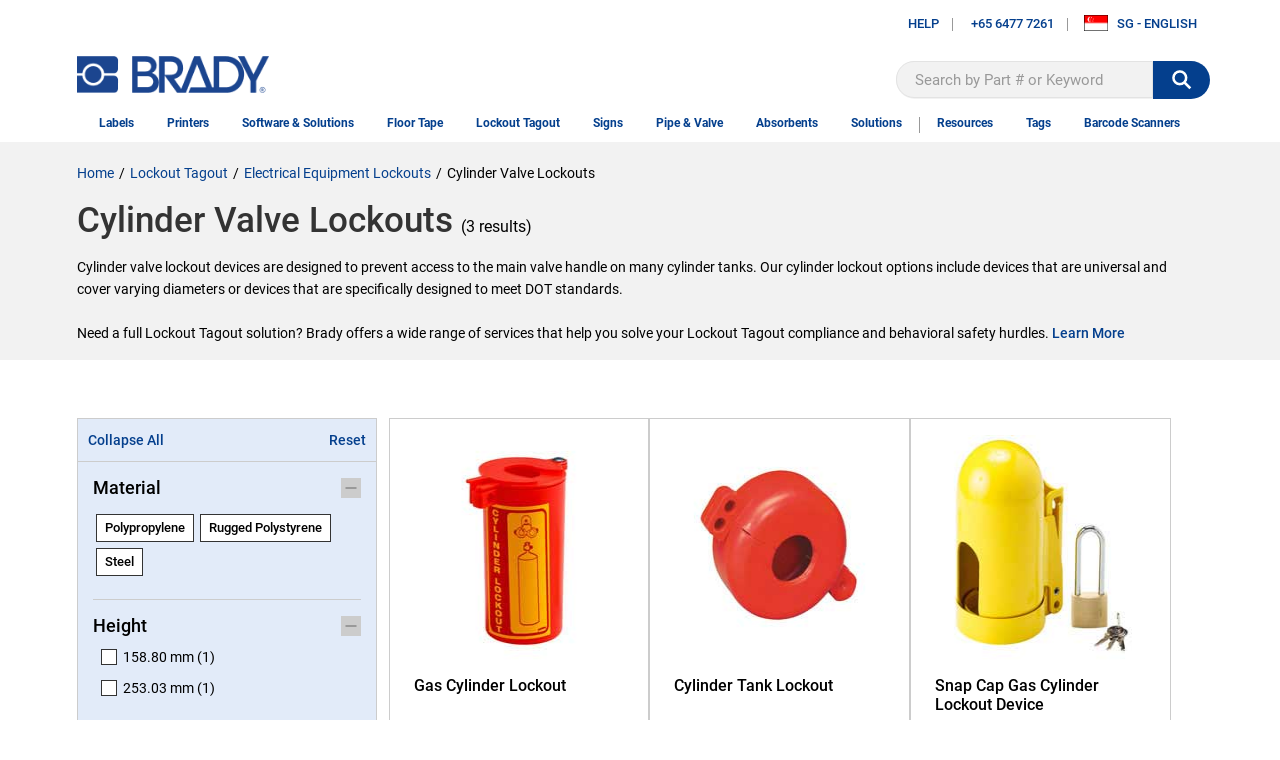

--- FILE ---
content_type: text/html; charset=utf-8
request_url: https://www.bradyid.com.sg/lockout-tagout/gas-valve-lockouts
body_size: 437291
content:

<!DOCTYPE html>
<html lang="en-SG">

<head>
    

<!-- Google Tag Manager -->

<script type="text/javascript">

    // These methods are used by GTM initialization code.
    // This was a separate JS file, but made inline to improve performance (no separate JS references in head)

    if (typeof window.gtmGetQueryParameterByName === "undefined") {
        window.gtmGetQueryParameterByName = function (name, url) {
            if (!url) {
                url = window.location.href;
            }

            name = name.replace(/[\[\]]/g, "\\$&");

            var regex = new RegExp("[?&]" + name + "(=([^&#]*)|&|#|$)");
            var results = regex.exec(url);

            if (!results)
                return null;

            var queryParameterValue = results[2];
            if (!queryParameterValue)
                return '';

            return decodeURIComponent(results[2].replace(/\+/g, " "));
        };
    }

    if (typeof window.gtmRemoveURLParameter === "undefined") {
        window.gtmRemoveURLParameter = function (url, parameter) {
            if (!url) {
                url = window.location.href;
            }

            //prefer to use l.search if you have a location/link object
            var urlparts = url.split('?');
            if (urlparts.length >= 2) {

                var prefix = encodeURIComponent(parameter) + '=';
                var pars = urlparts[1].split(/[&;]/g);

                //reverse iteration as may be destructive
                for (var i = pars.length; i-- > 0;) {
                    //idiom for string.startsWith
                    if (pars[i].lastIndexOf(prefix, 0) !== -1) {
                        pars.splice(i, 1);
                    }
                }

                url = urlparts[0] + (pars.length > 0 ? '?' + pars.join('&') : "");
                return url;
            } else {
                return url;
            }
        };
    }

    if (typeof window.gtmGetCookie === "undefined") {
        window.gtmGetCookie = function (name) {
            var result = null;
            var value = "; " + document.cookie;
            var parts = value.split("; " + name + "=");

            if (parts.length == 2) {
                result = parts.pop().split(";").shift();
            }

            return result;
        };
    }

    if (typeof window.gtmCreateCookie === "undefined") {
        window.gtmCreateCookie = function (name, value, minutes) {
            var expires = "";
            if (minutes) {
                var date = new Date();
                date.setTime(date.getTime() + (minutes * 1000 * 60));
                var expires = "; expires=" + date.toGMTString();
            }

            document.cookie = name + "=" + value + expires + "; path=/";
        }
    }

</script>


<script type="text/javascript">

    var gtmTypeAheadTerm = gtmGetQueryParameterByName("gtmthterm");

    window._dl = {
        'authentication_status': 'anonymous',
        'site_hierarchy': ["lockout-tagout","gas-valve-lockouts"]
    };

    if (gtmTypeAheadTerm) {
        // Remove the GTM type ahead query parameters from query string.  Don't want users bookmarking or sharing that (inflating analytics)
        var newurl = gtmRemoveURLParameter(window.location.href, "gtmthterm");
        window.history.pushState({ path: newurl }, '', newurl);
    }


    window.gdDataLayer = [window._dl];
    var _trackAnalytics = function () { };
    (function(w, d, s, l, i) {
        w[l] = w[l] || [];
        w[l].push({
            'gtm.start':
                new Date().getTime(),
            event: 'gtm.js'
        });
        var f = d.getElementsByTagName(s)[0],
            j = d.createElement(s),
            dl = l != 'dataLayer' ? '&l=' + l : '';
        j.async = true;
        j.src =
            'https://www.googletagmanager.com/gtm.js?id=' + i + dl;
        f.parentNode.insertBefore(j, f);
    })(window, document, 'script', 'gdDataLayer', 'GTM-K84XSHV');
</script>
<style>
    .async-hide {
        opacity: 0 !important
    }
</style>
<script>
        (function (a, s, y, n, c, h, i, d, e) {
            s.className += ' ' + y;
            h.start = 1 * new Date;
            h.end = i = function () {
                s.className = s.className.replace(RegExp(' ?' + y), '')
            };
            (a[n] = a[n] || []).hide = h;
            setTimeout(function () {
                i();
                h.end = null
            }, c);
            h.timeout = c;
        })(window, document.documentElement, 'async-hide', 'gdDataLayer', 2000,
            { 'GTM-K84XSHV': true });
</script>
<!-- End Google Tag Manager -->    <title>Fuse Lockouts and Blockouts | Brady | BradyID.com.sg</title>

    <link href="/content/styles.min.css?v=0121231054"
        rel="stylesheet" type="text/css" />

    <style type="text/css">
        /* Placing this in the head guarantees the CSS is ready and ng-cloak items are hidden immediatly */
        [ng\:cloak],
        [ng-cloak],
        [data-ng-cloak],
        [x-ng-cloak],
        .ng-cloak,
        .x-ng-cloak {
            display: none !important;
        }
    </style>

            <meta name="robots" content="all" />
    <meta name="viewport" content="width=device-width, initial-scale=1">
    <link rel="canonical" href="https://www.bradyid.com.sg/lockout-tagout/gas-valve-lockouts" />
    <meta name="description" content="When safety is on the line, don&#39;t settle for less. Shop best-in-class fuse lockout devices and fuse holder lockout equipment at BradyID.com.">
    <meta property="og:url" content="https://www.bradyid.com.sg/lockout-tagout/gas-valve-lockouts" />
    <meta property="og:type" content="website" />
    <meta property="og:title" content="Fuse Lockouts and Blockouts" />
    <meta property="og:description" content="When safety is on the line, don&#39;t settle for less. Shop best-in-class fuse lockout devices and fuse holder lockout equipment at BradyID.com." />
    <meta property="og:image" content="https://www.bradyid.com.sg/-/media/brady-americas-images/smartsite-images/background-and-logo/bradylogonew.png?sc_lang=en-sg" />

    
    

    
        <script type="text/javascript">
            !function (T, l, y) { var S = T.location, k = "script", D = "instrumentationKey", C = "ingestionendpoint", I = "disableExceptionTracking", E = "ai.device.", b = "toLowerCase", w = "crossOrigin", N = "POST", e = "appInsightsSDK", t = y.name || "appInsights"; (y.name || T[e]) && (T[e] = t); var n = T[t] || function (d) { var g = !1, f = !1, m = { initialize: !0, queue: [], sv: "5", version: 2, config: d }; function v(e, t) { var n = {}, a = "Browser"; return n[E + "id"] = a[b](), n[E + "type"] = a, n["ai.operation.name"] = S && S.pathname || "_unknown_", n["ai.internal.sdkVersion"] = "javascript:snippet_" + (m.sv || m.version), { time: function () { var e = new Date; function t(e) { var t = "" + e; return 1 === t.length && (t = "0" + t), t } return e.getUTCFullYear() + "-" + t(1 + e.getUTCMonth()) + "-" + t(e.getUTCDate()) + "T" + t(e.getUTCHours()) + ":" + t(e.getUTCMinutes()) + ":" + t(e.getUTCSeconds()) + "." + ((e.getUTCMilliseconds() / 1e3).toFixed(3) + "").slice(2, 5) + "Z" }(), iKey: e, name: "Microsoft.ApplicationInsights." + e.replace(/-/g, "") + "." + t, sampleRate: 100, tags: n, data: { baseData: { ver: 2 } } } } var h = d.url || y.src; if (h) { function a(e) { var t, n, a, i, r, o, s, c, u, p, l; g = !0, m.queue = [], f || (f = !0, t = h, s = function () { var e = {}, t = d.connectionString; if (t) for (var n = t.split(";"), a = 0; a < n.length; a++) { var i = n[a].split("="); 2 === i.length && (e[i[0][b]()] = i[1]) } if (!e[C]) { var r = e.endpointsuffix, o = r ? e.location : null; e[C] = "https://" + (o ? o + "." : "") + "dc." + (r || "services.visualstudio.com") } return e }(), c = s[D] || d[D] || "", u = s[C], p = u ? u + "/v2/track" : d.endpointUrl, (l = []).push((n = "SDK LOAD Failure: Failed to load Application Insights SDK script (See stack for details)", a = t, i = p, (o = (r = v(c, "Exception")).data).baseType = "ExceptionData", o.baseData.exceptions = [{ typeName: "SDKLoadFailed", message: n.replace(/\./g, "-"), hasFullStack: !1, stack: n + "\nSnippet failed to load [" + a + "] -- Telemetry is disabled\nHelp Link: https://go.microsoft.com/fwlink/?linkid=2128109\nHost: " + (S && S.pathname || "_unknown_") + "\nEndpoint: " + i, parsedStack: [] }], r)), l.push(function (e, t, n, a) { var i = v(c, "Message"), r = i.data; r.baseType = "MessageData"; var o = r.baseData; return o.message = 'AI (Internal): 99 message:"' + ("SDK LOAD Failure: Failed to load Application Insights SDK script (See stack for details) (" + n + ")").replace(/\"/g, "") + '"', o.properties = { endpoint: a }, i }(0, 0, t, p)), function (e, t) { if (JSON) { var n = T.fetch; if (n && !y.useXhr) n(t, { method: N, body: JSON.stringify(e), mode: "cors" }); else if (XMLHttpRequest) { var a = new XMLHttpRequest; a.open(N, t), a.setRequestHeader("Content-type", "application/json"), a.send(JSON.stringify(e)) } } }(l, p)) } function i(e, t) { f || setTimeout(function () { !t && m.core || a() }, 500) } var e = function () { var n = l.createElement(k); n.src = h; var e = y[w]; return !e && "" !== e || "undefined" == n[w] || (n[w] = e), n.onload = i, n.onerror = a, n.onreadystatechange = function (e, t) { "loaded" !== n.readyState && "complete" !== n.readyState || i(0, t) }, n }(); y.ld < 0 ? l.getElementsByTagName("head")[0].appendChild(e) : setTimeout(function () { l.getElementsByTagName(k)[0].parentNode.appendChild(e) }, y.ld || 0) } try { m.cookie = l.cookie } catch (p) { } function t(e) { for (; e.length;)!function (t) { m[t] = function () { var e = arguments; g || m.queue.push(function () { m[t].apply(m, e) }) } }(e.pop()) } var n = "track", r = "TrackPage", o = "TrackEvent"; t([n + "Event", n + "PageView", n + "Exception", n + "Trace", n + "DependencyData", n + "Metric", n + "PageViewPerformance", "start" + r, "stop" + r, "start" + o, "stop" + o, "addTelemetryInitializer", "setAuthenticatedUserContext", "clearAuthenticatedUserContext", "flush"]), m.SeverityLevel = { Verbose: 0, Information: 1, Warning: 2, Error: 3, Critical: 4 }; var s = (d.extensionConfig || {}).ApplicationInsightsAnalytics || {}; if (!0 !== d[I] && !0 !== s[I]) { var c = "onerror"; t(["_" + c]); var u = T[c]; T[c] = function (e, t, n, a, i) { var r = u && u(e, t, n, a, i); return !0 !== r && m["_" + c]({ message: e, url: t, lineNumber: n, columnNumber: a, error: i }), r }, d.autoExceptionInstrumented = !0 } return m }(y.cfg); function a() { y.onInit && y.onInit(n) } (T[t] = n).queue && 0 === n.queue.length ? (n.queue.push(a), n.trackPageView({})) : a() }(window, document, {
                src: "https://js.monitor.azure.com/scripts/b/ai.2.min.js", // The SDK URL Source
                // name: "appInsights", // Global SDK Instance name defaults to "appInsights" when not supplied
                // ld: 0, // Defines the load delay (in ms) before attempting to load the sdk. -1 = block page load and add to head. (default) = 0ms load after timeout,
                // useXhr: 1, // Use XHR instead of fetch to report failures (if available),
                crossOrigin: "anonymous", // When supplied this will add the provided value as the cross origin attribute on the script tag
                // onInit: null, // Once the application insights instance has loaded and initialized this callback function will be called with 1 argument -- the sdk instance (DO NOT ADD anything to the sdk.queue -- As they won't get called)
                cfg: { // Application Insights Configuration
                    // Value must be 100/N where N is an integer.
                    // Valid examples: 50, 25, 20, 10, 5, 1, 0.1, ...
                    samplingPercentage: 25,
                    connectionString: 'InstrumentationKey=dbf8039d-1ccb-42e5-87d4-6b84c9ce00f8;IngestionEndpoint=https://northcentralus-0.in.applicationinsights.azure.com/'
                }
            });
        </script>

    <script type="text/javascript">
        var bradyClientIP = '52.14.58.250';
        var deployed_version = 'Classic-1.0.1342199-0119-1133';
    </script>


        <script type="text/javascript">
            var rfk = rfk || [];
        </script>
        <script type="text/javascript" src="https://brady-singapore.rfk.bradyid.com.sg/api/init/1/init.js" async="true"></script>

        <script>window.ddjskey = '79830E0EE7276CE45E38E40E864FBA'; window.ddoptions = { ajaxListenerPath: true }</script>
        <script src="https://js.datadome.co/tags.js" async></script>

</head>



<!-- LayoutBeforeMain component BEGIN -->
<body ng-app="bradyDigitalApp">

<!-- Google Tag Manager (noscript) -->
<noscript>
    <iframe src="https://www.googletagmanager.com/ns.html?id=GTM-N9TWH7S"
            height="0" width="0" style="display:none;visibility:hidden"></iframe>
</noscript>
<!-- End Google Tag Manager (noscript) -->
    <input id="UrlLanguageParam" name="UrlLanguageParam" type="hidden" value="" />
    <input data-val="true" data-val-required="The UseCalculatedCategoryUrlKey field is required." id="UseCalculatedCategoryUrlKey" name="UseCalculatedCategoryUrlKey" type="hidden" value="False" />
    <input id="UseUrlStructureProductUrlInLayout" name="UseUrlStructureProductUrlInLayout" type="hidden" value="True" />
    <input id="UseUrlStructureFamilyUrlInLayout" name="UseUrlStructureFamilyUrlInLayout" type="hidden" value="True" />
    <section class="BR-Body js-Body">
        <div id="top"></div>
        
<!-- Header-Default component BEGIN -->
<input id="TypeaheadCategoryLabel" name="TypeaheadCategoryLabel" type="hidden" value="Category" />
<input id="TypeaheadProductLabel" name="TypeaheadProductLabel" type="hidden" value="Product" />

<header class="BR-Header js-Header" ng-controller="headerController" ng-init="init('0', false)">
    <text>
        <div class="BR-LayoutConstraint">
            <div class="BR-AccessibilityAndLogo">
                <a href="#mainContent" tabindex="0" class="BR-Link--Standalone BR-SkipNavLink BR-Font__Size--Small BR-Margin--0 BR-Padding--0 BR-Print"> Skip to Main Content</a>
                <section class="BR-SiteId">
                    <a href="/" class="BR-Link--Standalone BG-SiteLogo"><img src="/-/media/brady-americas-images/smartsite-images/background-and-logo/bradylogonew.png?h=44&amp;iar=0&amp;w=230&amp;sc_lang=en-sg&amp;hash=74D0B51EBDB80D7D0FB782829D775DD2" alt="Home" width="230" height="44" /></a>
                </section>
            </div>
            <section class="BR-Utility">
                <nav class="BR-UtilityNav">
                        <section class="BR-UtilityNavLeft">
                            <div class="BR-UtilityNavLink BR-HasImg BR-login">
                                    <span class="BR-UtilityDropdownTrigger js-UtilityDropdownTrigger">Help</span>
                                        <section class="BR-UtilityDropdown js-UtilityDropdown">
                                                <a href="/contact-us" class="BR-Link--Standalone  BR-Btn1" target="">Contact Us</a>
                                                <a href="https://support.bradyid.com/s/" class="BR-Link--Standalone  " target="">Knowledgebase</a>
                                                <a href="" class="BR-Link--Standalone  " target=""></a>
                                                <a href="/Catalogue/index" class="BR-Link--Standalone  " target="">Digital Catalog</a>
                                                <a href="/compliance/tdssearch" class="BR-Link--Standalone  " target="">Technical Data Sheets</a>
                                                <a href="/all-downloads?attr=type__facetid_eyJ0eXBlIjoiZXEiLCJuYW1lIjoidHlwZSIsInZhbHVlIjoiUHJpbnRlciBEcml2ZXJzIn0%3D" class="BR-Link--Standalone  " target="">Printer Drivers</a>
                                                <a href="/all-downloads" class="BR-Link--Standalone  " target="">All Downloads</a>
                                                <a href="/all-downloads?attr=type__facetid_eyJ0eXBlIjoiZXEiLCJuYW1lIjoidHlwZSIsInZhbHVlIjoiRmlybXdhcmUgVXBncmFkZXMifQ%3D%3D" class="BR-Link--Standalone  " target="">Firmware</a>
                                                <a href="/all-downloads?attr=type__facetid_eyJ0eXBlIjoiZXEiLCJuYW1lIjoidHlwZSIsInZhbHVlIjoiQnJvY2h1cmVzIn0%3D" class="BR-Link--Standalone  " target="">Literature</a>
                                                <a href="/brady-singapore/articles/home" class="BR-Link--Standalone  " target="">Articles</a>
                                                <a href="/all-downloads" class="BR-Link--Standalone  " target="">Safety Data Sheet</a>
                                        </section>
                            </div>
                                <div class="BR-UtilityNavLinkDivider"></div>
                                                                                        <a class="BR-Link--Standalone BR-UtilityNavLink BR-HasImg" href="tel:+65 6477 7261">
                                    <span class="BR-UtilityNavImg BR-Svg"><img src="/-/media/brady-americas-images/icons/smartsite-icons/phonesolid.svg?iar=0&amp;hash=003D3683F2CEC31814C8B45765326599" alt="Solid Phone Icon" /></span>
                                    +65 6477 7261
                                </a>
                                <div class="BR-UtilityNavLinkDivider"></div>
                                                        <!--Chat-->
                            
                        </section>
                        <section class="BR-UtilityNavRight">
                            <div class="BR-UtilityNavLink BR-HasImg">
                                <span class="BR-UtilityDropdownTrigger js-UtilityDropdownTrigger">
                                    <img class="BR-UtilityNavIcon BR-UtilityNavIcon--Rectangle" src="https://d37iyw84027v1q.cloudfront.net/na/bradyid/svg/SGFlag.png" alt="" loading="lazy">
                                    <span>SG - ENGLISH</span>
                                </span>
                            </div>

                        </section>
                </nav>
                <span class="BR-MobileTrigger js-MobileTrigger">
                    <span class="BR-MobileTrigger__open"><span class="BR-Icon BR-PaddingBottom--4"><img src="/-/media/brady-americas-images/icons/smartsite-icons/menu-bars.svg?h=30&amp;iar=0&amp;w=30&amp;hash=CAE207157D8F42BD9AD1B8752EC373F7" alt="menu bars" width="30" height="30" /></span>menu</span>
                    <span class="BR-MobileTrigger__close"><span class="BR-Icon"><img src="/-/media/brady-americas-images/icons/smartsite-icons/menu-close.svg?h=30&amp;iar=0&amp;w=30&amp;hash=2A2C4002C20BD0D1F3B7E8AE43AAC29F" alt="menu close" width="30" height="30" /></span></span>
                </span>
                    <section class="BR-SiteSearch site-search">
                        <div class="BR-SiteSearch__Container">
                            <input id="searchText" aria-label="Search" data-test-id="search-box" type="text" role="textbox" ng-keydown="searchBoxKeydown($event)" placeholder="Search by Part # or Keyword" autocomplete="off" ng-model="vm.searchTerm" data-rfkid="rfkid_6">
                            <svg ng-if="vm.searchTerm" class="BR-MarginRight--8 BR-MarginLeft--8" aria-label="clear search" role="button" ng-click="clearSearch()" style="vertical-align: text-bottom" height="22" width="22" viewBox="0 0 34 34" preserveAspectRatio="none" overflow="visible" xmlns="http://www.w3.org/2000/svg" version="1.2" class="ng-scope">
                                <path fill-rule="evenodd" clip-rule="evenodd" d="M28.313 5.687c-6.248-6.249-16.379-6.249-22.627 0-6.249 6.248-6.249 16.379 0 22.627 6.248 6.249 16.379 6.249 22.627 0 6.249-6.249 6.249-16.379 0-22.627zm-2.828 16.97l-2.828 2.829L17 19.829l-5.657 5.657-2.828-2.829L14.172 17l-5.657-5.657 2.828-2.829L17 14.171l5.657-5.657 2.828 2.829L19.828 17l5.657 5.657z" vector-effect="non-scaling-stroke" fill="#999"></path>
                            </svg>
                        </div>
                        <span role="status" aria-live="polite" class="ui-helper-hidden-accessible"></span>
                        <button id="searchbutton" ng-click="searchBoxClick($event)" aria-label=""><img src="/-/media/brady-americas-images/icons/smartsite-icons/search_bar_white.svg?h=30&amp;iar=0&amp;w=30&amp;hash=C0B8D44E2E46ECBB47A57F7D3342C506" alt="search " width="30" height="30" /></button>
                    </section>
            </section>
            <nav class="BR-MainNav" data-test-id="MainNav">
                        <div class="BR-MegaMenuItem js-MegaMenuItem ">
                            <a class="BR-MainNavLink" href="/labels" data-test-id="MainNavLink" data-gtm-menu="labels" target="">Labels</a>
                                <section class="BR-MegaMenuDropdown">
                                            <section class="BR-MegaMenuColumn">
                                                        <p class="BR-MegaMenuSectionTitle" data-test-id="megaMenuSectionTitle">
                                                                <a href="/labels/by-application" data-gtm-menu="labels:labels by application">
                                                                    Labels by Application
                                                                </a>
                                                        </p>
                                                        <ul>
                                                                <li><a href="/barcode-labels" target="" class="BR-Link--Standalone " data-gtm-menu="labels:labels by application:barcode labels">Barcode Labels</a></li>
                                                                <li><a href="/labels/circuit-board" target="" class="BR-Link--Standalone " data-gtm-menu="labels:labels by application:circuit board labels">Circuit Board Labels</a></li>
                                                                <li><a href="/labels/datacom" target="" class="BR-Link--Standalone " data-gtm-menu="labels:labels by application:datacom labels">Datacom Labels</a></li>
                                                                <li><a href="/labels/electrical" target="" class="BR-Link--Standalone " data-gtm-menu="labels:labels by application:electrical labels">Electrical Labels</a></li>
                                                                <li><a href="/hazmat-labels" target="" class="BR-Link--Standalone " data-gtm-menu="labels:labels by application:hazardous material labels">Hazardous Material Labels</a></li>
                                                                <li><a href="/labels/inspection-inventory" target="" class="BR-Link--Standalone " data-gtm-menu="labels:labels by application:inspection and inventory labels">Inspection and Inventory Labels</a></li>
                                                                <li><a href="/labels/laboratory" target="" class="BR-Link--Standalone " data-gtm-menu="labels:labels by application:laboratory labels">Laboratory Labels</a></li>
                                                                <li><a href="/labels/lean" target="" class="BR-Link--Standalone " data-gtm-menu="labels:labels by application:lean 5s labels">Lean 5S Labels</a></li>
                                                                <li><a href="/pipe-markers" target="" class="BR-Link--Standalone " data-gtm-menu="labels:labels by application:pipe markers">Pipe Markers</a></li>
                                                                <li><a href="/safety-labels" target="" class="BR-Link--Standalone " data-gtm-menu="labels:labels by application:safety labels">Safety Labels</a></li>
                                                                <li><a href="/wire-cable-labels" target="" class="BR-Link--Standalone " data-gtm-menu="labels:labels by application:wire and cable labels">Wire and Cable Labels</a></li>
                                                        </ul>
                                                        <p class="BR-MegaMenuSectionTitle" data-test-id="megaMenuSectionTitle">
                                                                <a href="/labels/for-automation" data-gtm-menu="labels:labels for automation">
                                                                    Labels for Automation
                                                                </a>
                                                        </p>
                                                        <ul>
                                                                <li><a href="/labels/alf-label-feeder" target="" class="BR-Link--Standalone " data-gtm-menu="labels:labels for automation:alf label feeder labels">ALF Label Feeder Labels</a></li>
                                                                <li><a href="/labels/wraptor-a5500" target="" class="BR-Link--Standalone " data-gtm-menu="labels:labels for automation:a5500 labels">A5500 Labels</a></li>
                                                        </ul>
                                            </section>
                                            <section class="BR-MegaMenuColumn">
                                                        <p class="BR-MegaMenuSectionTitle" data-test-id="megaMenuSectionTitle">
                                                                <a href="/labels/by-industrial-printer" data-gtm-menu="labels:labels by industrial printer">
                                                                    Labels by industrial printer
                                                                </a>
                                                        </p>
                                                        <ul>
                                                                <li><a href="/labels/i3300" target="" class="BR-Link--Standalone " data-gtm-menu="labels:labels by industrial printer:i3300 labels">i3300 Labels</a></li>
                                                                <li><a href="/labels/i5100" target="" class="BR-Link--Standalone " data-gtm-menu="labels:labels by industrial printer:i5100 labels">i5100 Labels</a></li>
                                                                <li><a href="/labels/i7100" target="" class="BR-Link--Standalone " data-gtm-menu="labels:labels by industrial printer:i7100 labels">i7100 Labels</a></li>
                                                                <li><a href="/labels/by-industrial-printer" target="" class="BR-Link--Standalone " data-gtm-menu="labels:labels by industrial printer:view all">View All</a></li>
                                                        </ul>
                                                        <p class="BR-MegaMenuSectionTitle" data-test-id="megaMenuSectionTitle">
                                                                <a href="/labels/by-portable-printer" data-gtm-menu="labels:labels by portable printers">
                                                                    Labels by Portable Printers
                                                                </a>
                                                        </p>
                                                        <ul>
                                                                <li><a href="/labels/m210" target="" class="BR-Link--Standalone " data-gtm-menu="labels:labels by portable printers:m210 labels">M210 Labels </a></li>
                                                                <li><a href="/labels/m610" target="" class="BR-Link--Standalone " data-gtm-menu="labels:labels by portable printers:m610 labels">M610 Labels</a></li>
                                                                <li><a href="/labels/m710" target="" class="BR-Link--Standalone " data-gtm-menu="labels:labels by portable printers:m710 labels">M710 Labels</a></li>
                                                                <li><a href="/labels/by-portable-printer" target="" class="BR-Link--Standalone " data-gtm-menu="labels:labels by portable printers:view all">View All</a></li>
                                                        </ul>
                                                        <p class="BR-MegaMenuSectionTitle" data-test-id="megaMenuSectionTitle">
                                                                <a href="/labels-by-sign-and-label-printer" data-gtm-menu="labels:labels by sign and label printer">
                                                                    Labels by sign and label printer
                                                                </a>
                                                        </p>
                                                        <ul>
                                                                <li><a href="/labels/bbp35" target="" class="BR-Link--Standalone " data-gtm-menu="labels:labels by sign and label printer:bbp35 labels">BBP35 Labels</a></li>
                                                                <li><a href="/labels/bbp37" target="" class="BR-Link--Standalone " data-gtm-menu="labels:labels by sign and label printer:bbp37 labels">BBP37 Labels</a></li>
                                                                <li><a href="/labels/s3100" target="" class="BR-Link--Standalone " data-gtm-menu="labels:labels by sign and label printer:s3100 labels">S3100 Labels</a></li>
                                                                <li><a href="/labels/s3700" target="" class="BR-Link--Standalone " data-gtm-menu="labels:labels by sign and label printer:s3700 labels">S3700 Labels</a></li>
                                                                <li><a href="/labels/by-sign-and-label-printer" target="" class="BR-Link--Standalone " data-gtm-menu="labels:labels by sign and label printer:view all">View All</a></li>
                                                        </ul>
                                            </section>
                                            <section class="BR-MegaMenuColumn">
                                                        <p class="BR-MegaMenuSectionTitle" data-test-id="megaMenuSectionTitle">
                                                                <a href="/labels/by-property" data-gtm-menu="labels:labels by property">
                                                                    Labels by property
                                                                </a>
                                                        </p>
                                                        <ul>
                                                                <li><a href="/labels/aggressive-adhesive" target="" class="BR-Link--Standalone " data-gtm-menu="labels:labels by property:aggresive adhesive labels">Aggresive Adhesive Labels</a></li>
                                                                <li><a href="/labels/chemical-resistant" target="" class="BR-Link--Standalone " data-gtm-menu="labels:labels by property:chemical resistant labels">Chemical Resistant Labels</a></li>
                                                                <li><a href="/labels/product" target="" class="BR-Link--Standalone " data-gtm-menu="labels:labels by property:general product labels">General Product Labels</a></li>
                                                                <li><a href="/labels/harsh-environment" target="" class="BR-Link--Standalone " data-gtm-menu="labels:labels by property:harsh environment labels">Harsh Environment Labels</a></li>
                                                                <li><a href="/labels/heat-resistant" target="" class="BR-Link--Standalone " data-gtm-menu="labels:labels by property:heat resistance labels">Heat Resistance Labels</a></li>
                                                                <li><a href="/labels/low-temperature" target="" class="BR-Link--Standalone " data-gtm-menu="labels:labels by property:low temperature labels">Low Temperature Labels</a></li>
                                                                <li><a href="/labels/magnetic" target="" class="BR-Link--Standalone " data-gtm-menu="labels:labels by property:meganetic labels">Meganetic Labels</a></li>
                                                                <li><a href="/labels/metal-detectable" target="" class="BR-Link--Standalone " data-gtm-menu="labels:labels by property:metal detectable labels">Metal Detectable Labels</a></li>
                                                                <li><a href="/labels/metallic" target="" class="BR-Link--Standalone " data-gtm-menu="labels:labels by property:metallic labels">Metallic Labels</a></li>
                                                                <li><a href="/labels/permanent-adhesive" target="" class="BR-Link--Standalone " data-gtm-menu="labels:labels by property:permanent number and letters labels">Permanent Number and Letters Labels</a></li>
                                                                <li><a href="/labels/removable" target="" class="BR-Link--Standalone " data-gtm-menu="labels:labels by property:removable labels">Removable Labels</a></li>
                                                                <li><a href="/labels/repositionable" target="" class="BR-Link--Standalone " data-gtm-menu="labels:labels by property:repositionable labels">Repositionable Labels</a></li>
                                                                <li><a href="/products/productsearch?Ntt=self-laminating&amp;el=search_suggestion&amp;el_text=self%20lam" target="" class="BR-Link--Standalone " data-gtm-menu="labels:labels by property:self laminating labels">Self Laminating Labels</a></li>
                                                                <li><a href="/labels/tamper-evident" target="" class="BR-Link--Standalone " data-gtm-menu="labels:labels by property:tamper evident labels">Tamper Evident Labels</a></li>
                                                                <li><a href="/labels/temperature-indicating" target="" class="BR-Link--Standalone " data-gtm-menu="labels:labels by property:temperature indicating labels">Temperature Indicating Labels</a></li>
                                                                <li><a href="/labels/washdown-resistant" target="" class="BR-Link--Standalone " data-gtm-menu="labels:labels by property:washdown resistant labels">Washdown Resistant Labels</a></li>
                                                        </ul>
                                            </section>
                                            <section class="BR-MegaMenuColumn">
                                                        <section class="BR-MegaMenuSideNav">
                                                            <p class="BR-MegaMenuSectionTitle" data-test-id="megaMenuSectionTitle">
                                                                <a href="/resources/guides/how-to-select-a-wire-marker" class="BR-Link--Standalone" data-gtm-menu="labels:resources">
                                                                        <img src="/-/media/brady-americas-images/icons/smartsite-icons/lightning.svg" loading="lazy" alt="">
                                                                    Resources
                                                                </a>
                                                            </p>
                                                                <ul>
                                                                        <li><a href="/resources/toolbox talks/Arc Flash ToolBox Talks" target="" class="BR-Link--Standalone " data-gtm-menu="labels:resources:arc flash tool box talk">Arc Flash Tool Box Talk</a></li>
                                                                        <li><a href="/Compliance/TDSSearch" target="" class="BR-Link--Standalone " data-gtm-menu="labels:resources:technical data sheets">Technical Data Sheets</a></li>
                                                                        <li><a href="/applications/ghs-labeling-requirements" target="" class="BR-Link--Standalone " data-gtm-menu="labels:resources:how to create a ghs label">How to Create a GHS Label</a></li>
                                                                        <li><a href="/resources/guides/How to Select a Wire Marker" target="" class="BR-Link--Standalone " data-gtm-menu="labels:resources:how to select the correct wire marker">How to Select the Correct Wire Marker</a></li>
                                                                        <li><a href="/all-downloads?attr=type__facetid_eyJ0eXBlIjoiZXEiLCJuYW1lIjoidHlwZSIsInZhbHVlIjoiRmlybXdhcmUgVXBncmFkZXMifQ%3D%3D" target="" class="BR-Link--Standalone " data-gtm-menu="labels:resources:firmware">Firmware</a></li>
                                                                        <li><a href="" target="" class="BR-Link--Standalone " data-gtm-menu="labels:resources:"></a></li>
                                                                        <li><a href="/resources/guides/bmp21 plus labels guide" target="" class="BR-Link--Standalone " data-gtm-menu="labels:resources:bmp21-plus labels guide">BMP21-PLUS Labels Guide</a></li>
                                                                        <li><a href="/catalogue/index" target="" class="BR-Link--Standalone " data-gtm-menu="labels:resources:digital catalog">Digital Catalog</a></li>
                                                                        <li><a href="/all-downloads" target="" class="BR-Link--Standalone " data-gtm-menu="labels:resources:safety data sheets">Safety Data Sheets</a></li>
                                                                        <li><a href="/services/training and support services/Label Template and File Conversion" target="" class="BR-Link--Standalone " data-gtm-menu="labels:resources:label template &amp; file conversion">Label Template &amp; File Conversion</a></li>
                                                                </ul>
                                                                                                                    </section>
                                            </section>
                                    <div class="BR-MegaMenuOverlay js-MegaMenuOverlay"></div>
                                </section>
                        </div>
                        <div class=""></div>
                        <div class="BR-MegaMenuItem js-MegaMenuItem ">
                            <a class="BR-MainNavLink" href="/label-printers" data-test-id="MainNavLink" data-gtm-menu="printers" target="">Printers</a>
                                <section class="BR-MegaMenuDropdown">
                                            <section class="BR-MegaMenuColumn">
                                                        <p class="BR-MegaMenuSectionTitle" data-test-id="megaMenuSectionTitle">
                                                                <a href="/label-printers/industrial" data-gtm-menu="printers:industrial label printers">
                                                                    Industrial Label Printers
                                                                </a>
                                                        </p>
                                                        <ul>
                                                                <li><a href="/label-printers/i3300" target="" class="BR-Link--Standalone " data-gtm-menu="printers:industrial label printers:i3300">i3300</a></li>
                                                                <li><a href="/label-printers/i5100" target="" class="BR-Link--Standalone " data-gtm-menu="printers:industrial label printers:i5100">i5100</a></li>
                                                                <li><a href="/label-printers/i7100" target="" class="BR-Link--Standalone " data-gtm-menu="printers:industrial label printers:i7100">i7100</a></li>
                                                                <li><a href="/label-printers/industrial" target="" class="BR-Link--Standalone " data-gtm-menu="printers:industrial label printers:view all">View All</a></li>
                                                        </ul>
                                                        <p class="BR-MegaMenuSectionTitle" data-test-id="megaMenuSectionTitle">
                                                                <a href="/label-printers/portable" data-gtm-menu="printers:portable printers">
                                                                    Portable Printers
                                                                </a>
                                                        </p>
                                                        <ul>
                                                                <li><a href="/label-printers/m611" target="" class="BR-Link--Standalone " data-gtm-menu="printers:portable printers:m611 printer">M611 printer</a></li>
                                                                <li><a href="/label-printers/m210" target="" class="BR-Link--Standalone " data-gtm-menu="printers:portable printers:m210 printer">M210 Printer</a></li>
                                                                <li><a href="/label-printers/m610" target="" class="BR-Link--Standalone " data-gtm-menu="printers:portable printers:m610 printer">M610 Printer</a></li>
                                                                <li><a href="/label-printers/m710" target="" class="BR-Link--Standalone " data-gtm-menu="printers:portable printers:m710 printer">M710 Printer</a></li>
                                                                <li><a href="/label-printers/portable" target="" class="BR-Link--Standalone " data-gtm-menu="printers:portable printers:view all">View All</a></li>
                                                        </ul>
                                                        <p class="BR-MegaMenuSectionTitle" data-test-id="megaMenuSectionTitle">
                                                                <a href="/label-printers/safety-sign-label" data-gtm-menu="printers:sign and label printers">
                                                                    Sign and Label Printers
                                                                </a>
                                                        </p>
                                                        <ul>
                                                                <li><a href="/label-printers/bbp35" target="" class="BR-Link--Standalone " data-gtm-menu="printers:sign and label printers:bbp35 multicolor">BBP35 Multicolor </a></li>
                                                                <li><a href="/label-printers/bbp37" target="" class="BR-Link--Standalone " data-gtm-menu="printers:sign and label printers:bbp37 color and cut">BBP37 Color and Cut</a></li>
                                                                <li><a href="/label-printers/bbp85" target="" class="BR-Link--Standalone " data-gtm-menu="printers:sign and label printers:bbp85">BBP85</a></li>
                                                                <li><a href="" target="" class="BR-Link--Standalone " data-gtm-menu="printers:sign and label printers:"></a></li>
                                                                <li><a href="/label-printers/s3100" target="" class="BR-Link--Standalone " data-gtm-menu="printers:sign and label printers:s3100">S3100</a></li>
                                                                <li><a href="/label-printers/safety-sign-label" target="" class="BR-Link--Standalone " data-gtm-menu="printers:sign and label printers:view all">View All</a></li>
                                                        </ul>
                                            </section>
                                            <section class="BR-MegaMenuColumn">
                                                        <p class="BR-MegaMenuSectionTitle" data-test-id="megaMenuSectionTitle">
                                                                <a href="/label-printers/printers-by-application" data-gtm-menu="printers:printers by application">
                                                                    Printers By Application
                                                                </a>
                                                        </p>
                                                        <ul>
                                                                <li><a href="/label-printers/circuit-board" target="" class="BR-Link--Standalone " data-gtm-menu="printers:printers by application:circuit board printers">Circuit Board Printers</a></li>
                                                                <li><a href="/label-printers/datacom" target="" class="BR-Link--Standalone " data-gtm-menu="printers:printers by application:datacom">Datacom</a></li>
                                                                <li><a href="/label-printers/electrical" target="" class="BR-Link--Standalone " data-gtm-menu="printers:printers by application:electrical printers">Electrical Printers</a></li>
                                                                <li><a href="/label-printers/general-identification" target="" class="BR-Link--Standalone " data-gtm-menu="printers:printers by application:general identification">General Identification</a></li>
                                                                <li><a href="/label-printers/hazardous-materials" target="" class="BR-Link--Standalone " data-gtm-menu="printers:printers by application:hazardous material">Hazardous Material</a></li>
                                                                <li><a href="/label-printers/inspection-repair" target="" class="BR-Link--Standalone " data-gtm-menu="printers:printers by application:inspection and repair">Inspection and Repair</a></li>
                                                                <li><a href="/label-printers/lab" target="" class="BR-Link--Standalone " data-gtm-menu="printers:printers by application:laboratory">Laboratory</a></li>
                                                                <li><a href="/label-printers/lean-5s" target="" class="BR-Link--Standalone " data-gtm-menu="printers:printers by application:lean 5s printers">Lean 5S Printers</a></li>
                                                                <li><a href="/label-printers/pipe-marking" target="" class="BR-Link--Standalone " data-gtm-menu="printers:printers by application:pipe marker printers">Pipe Marker Printers</a></li>
                                                                <li><a href="/label-printers/name-plate" target="" class="BR-Link--Standalone " data-gtm-menu="printers:printers by application:rating and name plate">Rating and Name Plate</a></li>
                                                                <li><a href="/label-printers/safety" target="" class="BR-Link--Standalone " data-gtm-menu="printers:printers by application:safety printers">Safety Printers</a></li>
                                                                <li><a href="/label-printers/wire-cable" target="" class="BR-Link--Standalone " data-gtm-menu="printers:printers by application:wire and cable printers">Wire and Cable Printers</a></li>
                                                        </ul>
                                            </section>
                                            <section class="BR-MegaMenuColumn">
                                                        <p class="BR-MegaMenuSectionTitle" data-test-id="megaMenuSectionTitle">
                                                                <a href="/automated-labeling" data-gtm-menu="printers:automated labeling">
                                                                    Automated Labeling
                                                                </a>
                                                        </p>
                                                        <p class="BR-MegaMenuSectionTitle" data-test-id="megaMenuSectionTitle">
                                                                <a href="/label-printers/laminators" data-gtm-menu="printers:laminators">
                                                                    Laminators
                                                                </a>
                                                        </p>
                                                        <p class="BR-MegaMenuSectionTitle" data-test-id="megaMenuSectionTitle">
                                                                <a href="/label-printers/by-feature" data-gtm-menu="printers:printers by feature">
                                                                    Printers By Feature
                                                                </a>
                                                        </p>
                                                        <ul>
                                                                <li><a href="/label-printers/multi-color" target="" class="BR-Link--Standalone " data-gtm-menu="printers:printers by feature:multi-color printers">Multi-Color Printers</a></li>
                                                                <li><a href="/label-printers/print-apply" target="" class="BR-Link--Standalone " data-gtm-menu="printers:printers by feature:print and apply printers">Print and Apply Printers</a></li>
                                                                <li><a href="/label-printers/single-color" target="" class="BR-Link--Standalone " data-gtm-menu="printers:printers by feature:single color printers">Single Color Printers</a></li>
                                                        </ul>
                                                        <p class="BR-MegaMenuSectionTitle" data-test-id="megaMenuSectionTitle">
                                                                <a href="/software" data-gtm-menu="printers:printing software">
                                                                    Printing Software
                                                                </a>
                                                        </p>
                                                        <p class="BR-MegaMenuSectionTitle" data-test-id="megaMenuSectionTitle">
                                                                <a href="/ribbons-cartridges" data-gtm-menu="printers:ribbons  ink and cartridges">
                                                                    Ribbons  Ink and Cartridges
                                                                </a>
                                                        </p>
                                                        <ul>
                                                                <li><a href="/ribbons-cartridges/industrial" target="" class="BR-Link--Standalone " data-gtm-menu="printers:ribbons  ink and cartridges:industrial printer ribbons and inks">Industrial Printer Ribbons and Inks</a></li>
                                                                <li><a href="/ribbons-cartridges/portable" target="" class="BR-Link--Standalone " data-gtm-menu="printers:ribbons  ink and cartridges:portable printer ribbons and cartridges">Portable Printer Ribbons and Cartridges</a></li>
                                                                <li><a href="/ribbons-cartridges/sign-and-label" target="" class="BR-Link--Standalone " data-gtm-menu="printers:ribbons  ink and cartridges:sign and label printer ribbons and inks">Sign and Label Printer Ribbons and Inks</a></li>
                                                        </ul>
                                            </section>
                                            <section class="BR-MegaMenuColumn">
                                                        <section class="BR-MegaMenuSideNav">
                                                            <p class="BR-MegaMenuSectionTitle" data-test-id="megaMenuSectionTitle">
                                                                <a href="" class="BR-Link--Standalone" data-gtm-menu="printers:resources">
                                                                        <img src="/-/media/brady-americas-images/icons/smartsite-icons/lightning.svg" loading="lazy" alt="">
                                                                    Resources
                                                                </a>
                                                            </p>
                                                                <ul>
                                                                        <li><a href="/all-downloads?attr=type__facetid_eyJ0eXBlIjoiZXEiLCJuYW1lIjoidHlwZSIsInZhbHVlIjoiRmlybXdhcmUgVXBncmFkZXMifQ%3D%3D&amp;type__facetid_eyJ0eXBlIjoiZXEiLCJuYW1lIjoidHlwZSIsInZhbHVlIjoiUHJpbnRlciBEcml2ZXJzIn0%3D" target="" class="BR-Link--Standalone " data-gtm-menu="printers:resources:drivers firmware">Drivers Firmware</a></li>
                                                                        <li><a href="/all-downloads?attr=type__facetid_eyJ0eXBlIjoiZXEiLCJuYW1lIjoidHlwZSIsInZhbHVlIjoiUHJvZHVjdCBNYW51YWxzIGFuZCBUdXRvcmlhbHMifQ%3D%3D" target="" class="BR-Link--Standalone " data-gtm-menu="printers:resources:printer manuals">Printer Manuals</a></li>
                                                                </ul>
                                                                                                                    </section>
                                                        <p class="BR-MegaMenuSectionTitle" data-test-id="megaMenuSectionTitle">
                                                                <label class="BR-MegaMenuSectionTitle--Header BR-MarginBottom--0">Support</label>
                                                        </p>
                                                        <ul>
                                                                <li><a href="/support/printer" target="" class="BR-Link--Standalone " data-gtm-menu="printers:support:support pages">Support Pages</a></li>
                                                                <li><a href="" target="" class="BR-Link--Standalone " data-gtm-menu="printers:support:"></a></li>
                                                                <li><a href="" target="" class="BR-Link--Standalone " data-gtm-menu="printers:support:"></a></li>
                                                                <li><a href="" target="" class="BR-Link--Standalone " data-gtm-menu="printers:support:"></a></li>
                                                                <li><a href="" target="" class="BR-Link--Standalone " data-gtm-menu="printers:support:"></a></li>
                                                                <li><a href="" target="" class="BR-Link--Standalone " data-gtm-menu="printers:support:"></a></li>
                                                                <li><a href="" target="" class="BR-Link--Standalone " data-gtm-menu="printers:support:"></a></li>
                                                        </ul>
                                            </section>
                                    <div class="BR-MegaMenuOverlay js-MegaMenuOverlay"></div>
                                </section>
                        </div>
                        <div class=""></div>
                        <div class="BR-MegaMenuItem js-MegaMenuItem ">
                            <a class="BR-MainNavLink" href="/software" data-test-id="MainNavLink" data-gtm-menu="software &amp; solutions" target="">Software &amp; Solutions</a>
                                <section class="BR-MegaMenuDropdown">
                                            <section class="BR-MegaMenuColumn">
                                                        <p class="BR-MegaMenuSectionTitle" data-test-id="megaMenuSectionTitle">
                                                                <a href="/Software" data-gtm-menu="software &amp; solutions:software">
                                                                    Software
                                                                </a>
                                                        </p>
                                                        <ul>
                                                                <li><a href="/software/brady-workstation-safety-facility-id-software-suite-cps-2175604ap" target="" class="BR-Link--Standalone " data-gtm-menu="software &amp; solutions:software:safety and facility signs and labels software">Safety and Facility Signs and Labels Software</a></li>
                                                                <li><a href="/software/brady-workstation-product-and-wire-id-software-suite-cps-2176029ap" target="" class="BR-Link--Standalone " data-gtm-menu="software &amp; solutions:software:wire and component label software">Wire and Component Label Software</a></li>
                                                                <li><a href="/software/brady-workstation-product-wire-id-software-suite-cps-2176029ap" target="" class="BR-Link--Standalone " data-gtm-menu="software &amp; solutions:software:product identification label software">Product Identification Label Software</a></li>
                                                                <li><a href="/software/brady-workstation-laboratory-identification-software-suite-pid-bws-labs-em" target="" class="BR-Link--Standalone " data-gtm-menu="software &amp; solutions:software:lab labeling">Lab Labeling</a></li>
                                                        </ul>
                                            </section>
                                            <section class="BR-MegaMenuColumn">
                                                        <p class="BR-MegaMenuSectionTitle" data-test-id="megaMenuSectionTitle">
                                                                <a href="/software" data-gtm-menu="software &amp; solutions:software">
                                                                    Software
                                                                </a>
                                                        </p>
                                                        <ul>
                                                                <li><a href="/software/brady-workstation-scan-print-software-suite-cps-2437438ap" target="" class="BR-Link--Standalone " data-gtm-menu="software &amp; solutions:software:scanning solutions">Scanning Solutions</a></li>
                                                                <li><a href="/software/brady-workstation-scan-print-software-suite-cps-2437438ap" target="" class="BR-Link--Standalone " data-gtm-menu="software &amp; solutions:software:print automation software">Print Automation Software</a></li>
                                                                <li><a href="/software/brady-workstation-print-partner-software-suite-cps-2175605ap" target="" class="BR-Link--Standalone " data-gtm-menu="software &amp; solutions:software:template printing">Template Printing</a></li>
                                                        </ul>
                                                        <p class="BR-MegaMenuSectionTitle" data-test-id="megaMenuSectionTitle">
                                                                <a href="/solutions" data-gtm-menu="software &amp; solutions:solutions">
                                                                    Solutions
                                                                </a>
                                                        </p>
                                                        <ul>
                                                                <li><a href="/software/automotive" target="" class="BR-Link--Standalone " data-gtm-menu="software &amp; solutions:solutions:automotive id &amp; labeling solutions">Automotive ID &amp; Labeling Solutions</a></li>
                                                                <li><a href="" target="" class="BR-Link--Standalone " data-gtm-menu="software &amp; solutions:solutions:chemical oil and gas">Chemical Oil and Gas</a></li>
                                                        </ul>
                                            </section>
                                            <section class="BR-MegaMenuColumn">
                                                        <p class="BR-MegaMenuSectionTitle" data-test-id="megaMenuSectionTitle">
                                                                <a href="/expresslabelsmobile" data-gtm-menu="software &amp; solutions:express labels mobile">
                                                                    Express Labels Mobile
                                                                </a>
                                                        </p>
                                            </section>
                                            <section class="BR-MegaMenuColumn">
                                                        <section class="BR-MegaMenuSideNav">
                                                            <p class="BR-MegaMenuSectionTitle" data-test-id="megaMenuSectionTitle">
                                                                <a href="" class="BR-Link--Standalone" data-gtm-menu="software &amp; solutions:resources">
                                                                        <img src="/-/media/brady-americas-images/icons/smartsite-icons/lightning.svg" loading="lazy" alt="">
                                                                    Resources
                                                                </a>
                                                            </p>
                                                                <ul>
                                                                        <li><a href="http://www.bradyclientservices.com/software/link360" target="" class="BR-Link--Standalone " data-gtm-menu="software &amp; solutions:resources:brady link360 lockout procedure software">Brady Link360 Lockout Procedure Software</a></li>
                                                                        <li><a href="https://connect.bradyid.com/" target="" class="BR-Link--Standalone " data-gtm-menu="software &amp; solutions:resources:bradyconnect inspection manager">BradyConnect Inspection Manager</a></li>
                                                                        <li><a href="/en-sg/software/codesoft?Ntt=codesoft" target="" class="BR-Link--Standalone " data-gtm-menu="software &amp; solutions:resources:codesoft">Codesoft</a></li>
                                                                        <li><a href="http://workstation.bradyid.com/" target="" class="BR-Link--Standalone " data-gtm-menu="software &amp; solutions:resources:get started with brady workstation">Get started with Brady Workstation</a></li>
                                                                        <li><a href="/all-downloads?attr=type__facetid_eyJ0eXBlIjoiZXEiLCJuYW1lIjoidHlwZSIsInZhbHVlIjoiU29mdHdhcmUgVXBkYXRlcyJ9" target="" class="BR-Link--Standalone " data-gtm-menu="software &amp; solutions:resources:brady software updates">Brady Software Updates</a></li>
                                                                        <li><a href="/catalogue/index" target="" class="BR-Link--Standalone " data-gtm-menu="software &amp; solutions:resources:digital catalog">Digital Catalog</a></li>
                                                                        <li><a href="/Interactive-Facility/Facility-Layout" target="" class="BR-Link--Standalone " data-gtm-menu="software &amp; solutions:resources:interactive facility map">Interactive Facility Map</a></li>
                                                                </ul>
                                                                                                                    </section>
                                            </section>
                                    <div class="BR-MegaMenuOverlay js-MegaMenuOverlay"></div>
                                </section>
                        </div>
                        <div class=""></div>
                        <div class="BR-MegaMenuItem js-MegaMenuItem ">
                            <a class="BR-MainNavLink" href="/tape" data-test-id="MainNavLink" data-gtm-menu="floor tape" target="">Floor Tape</a>
                                <section class="BR-MegaMenuDropdown">
                                            <section class="BR-MegaMenuColumn">
                                                        <p class="BR-MegaMenuSectionTitle" data-test-id="megaMenuSectionTitle">
                                                                <a href="/floor-tape" data-gtm-menu="floor tape:floor marking tapes">
                                                                    Floor Marking Tapes
                                                                </a>
                                                        </p>
                                                        <ul>
                                                                <li><a href="/floor-tape/toughstripe" target="" class="BR-Link--Standalone " data-gtm-menu="floor tape:floor marking tapes:toughstripe floor tapes">ToughStripe Floor Tapes</a></li>
                                                                <li><a href="/floor-tape/solid-color" target="" class="BR-Link--Standalone " data-gtm-menu="floor tape:floor marking tapes:solid colored floor tape">Solid Colored Floor Tape</a></li>
                                                                <li><a href="/floor-tape/striped-patterned" target="" class="BR-Link--Standalone " data-gtm-menu="floor tape:floor marking tapes:striped and patterned floor tape">Striped and Patterned Floor Tape</a></li>
                                                                <li><a href="/floor-tape/vinyl" target="" class="BR-Link--Standalone " data-gtm-menu="floor tape:floor marking tapes:vinyl floor tape">Vinyl Floor Tape</a></li>
                                                                <li><a href="/floor-tape/shapes-arrows" target="" class="BR-Link--Standalone " data-gtm-menu="floor tape:floor marking tapes:floor arrows and shapes">Floor Arrows and Shapes</a></li>
                                                        </ul>
                                                        <p class="BR-MegaMenuSectionTitle" data-test-id="megaMenuSectionTitle">
                                                                <label class="BR-MegaMenuSectionTitle--Header BR-MarginBottom--0">Specialty Floor Tape</label>
                                                        </p>
                                                        <ul>
                                                                <li><a href="/tape/anti-slip" target="" class="BR-Link--Standalone " data-gtm-menu="floor tape:specialty floor tape:anti-slip floor tape">Anti-Slip Floor Tape</a></li>
                                                                <li><a href="/floor-tape/glow-in-the-dark" target="" class="BR-Link--Standalone " data-gtm-menu="floor tape:specialty floor tape:glow in the dark tape">Glow in the Dark Tape</a></li>
                                                                <li><a href="/floor-tape/reflective" target="" class="BR-Link--Standalone " data-gtm-menu="floor tape:specialty floor tape:reflective floor tape">Reflective Floor Tape</a></li>
                                                                <li><a href="/floor-tape/toughstripe-freezer-cold-storage-floor-marking-tape-cps-4116812" target="" class="BR-Link--Standalone " data-gtm-menu="floor tape:specialty floor tape:freezer and cold storage floor tape">Freezer and Cold Storage Floor Tape</a></li>
                                                                <li><a href="/floor-tape/print-on-demand-toughstripe" target="" class="BR-Link--Standalone " data-gtm-menu="floor tape:specialty floor tape:print-on-demand floor tape">Print-On-Demand Floor Tape</a></li>
                                                        </ul>
                                                        <p class="BR-MegaMenuSectionTitle" data-test-id="megaMenuSectionTitle">
                                                                <a href="/floor-tape/shapes-arrows" data-gtm-menu="floor tape:floor marking diecut shapes">
                                                                    Floor Marking Diecut Shapes
                                                                </a>
                                                        </p>
                                            </section>
                                            <section class="BR-MegaMenuColumn">
                                                        <p class="BR-MegaMenuSectionTitle" data-test-id="megaMenuSectionTitle">
                                                                <a href="/floor-tape/toughstripe-family" data-gtm-menu="floor tape:toughstripe floor tapes">
                                                                    ToughStripe Floor Tapes
                                                                </a>
                                                        </p>
                                                        <ul>
                                                                <li><a href="/floor-tape/toughstripe-max" target="" class="BR-Link--Standalone " data-gtm-menu="floor tape:toughstripe floor tapes:toughstripe max floor tape">ToughStripe Max Floor Tape</a></li>
                                                                <li><a href="/floor-tape/toughstripe" target="" class="BR-Link--Standalone " data-gtm-menu="floor tape:toughstripe floor tapes:toughstripe floor tape">ToughStripe Floor Tape</a></li>
                                                        </ul>
                                                        <p class="BR-MegaMenuSectionTitle" data-test-id="megaMenuSectionTitle">
                                                                <a href="/tape/dot-reflective" data-gtm-menu="floor tape:dot reflective tape">
                                                                    DOT Reflective Tape
                                                                </a>
                                                        </p>
                                                        <p class="BR-MegaMenuSectionTitle" data-test-id="megaMenuSectionTitle">
                                                                <a href="/tape/barricade" data-gtm-menu="floor tape:barricade tape">
                                                                    Barricade Tape
                                                                </a>
                                                        </p>
                                                        <p class="BR-MegaMenuSectionTitle" data-test-id="megaMenuSectionTitle">
                                                                <a href="/tape/underground-warning" data-gtm-menu="floor tape:underground warning tapes">
                                                                    Underground Warning Tapes
                                                                </a>
                                                        </p>
                                            </section>
                                            <section class="BR-MegaMenuColumn">
                                                        <p class="BR-MegaMenuSectionTitle" data-test-id="megaMenuSectionTitle">
                                                                <a href="/tape/5s" data-gtm-menu="floor tape:lean 5s tapes">
                                                                    Lean 5S Tapes
                                                                </a>
                                                        </p>
                                                        <p class="BR-MegaMenuSectionTitle" data-test-id="megaMenuSectionTitle">
                                                                <a href="/social-distancing-floor-tape" data-gtm-menu="floor tape:social distancing floor tape">
                                                                    Social Distancing Floor Tape
                                                                </a>
                                                        </p>
                                                        <p class="BR-MegaMenuSectionTitle" data-test-id="megaMenuSectionTitle">
                                                                <a href="/tape/caution-warning" data-gtm-menu="floor tape:caution and warning tapes">
                                                                    Caution and Warning Tapes
                                                                </a>
                                                        </p>
                                                        <p class="BR-MegaMenuSectionTitle" data-test-id="megaMenuSectionTitle">
                                                                <a href="/tape/underground-warning" data-gtm-menu="floor tape:underground warning tapes">
                                                                    Underground Warning Tapes
                                                                </a>
                                                        </p>
                                                        <p class="BR-MegaMenuSectionTitle" data-test-id="megaMenuSectionTitle">
                                                                <a href="/tape/paintstripe-floor-marking-stencils" data-gtm-menu="floor tape:paintstripe floor marking stencils">
                                                                    PaintStripe Floor Marking Stencils
                                                                </a>
                                                        </p>
                                            </section>
                                    <div class="BR-MegaMenuOverlay js-MegaMenuOverlay"></div>
                                </section>
                        </div>
                        <div class=""></div>
                        <div class="BR-MegaMenuItem js-MegaMenuItem ">
                            <a class="BR-MainNavLink" href="/lockout-tagout" data-test-id="MainNavLink" data-gtm-menu="lockout tagout" target="">Lockout Tagout</a>
                                <section class="BR-MegaMenuDropdown">
                                            <section class="BR-MegaMenuColumn">
                                                        <p class="BR-MegaMenuSectionTitle" data-test-id="megaMenuSectionTitle">
                                                                <a href="/lockout-tagout/cable-lockouts" data-gtm-menu="lockout tagout:cable lockouts">
                                                                    Cable Lockouts
                                                                </a>
                                                        </p>
                                                        <p class="BR-MegaMenuSectionTitle" data-test-id="megaMenuSectionTitle">
                                                                <a href="/lockout-tagout/electrical-lockouts" data-gtm-menu="lockout tagout:electrical equipment lockouts">
                                                                    Electrical Equipment Lockouts
                                                                </a>
                                                        </p>
                                                        <ul>
                                                                <li><a href="/lockout-tagout/circuit-breaker-lockouts" target="" class="BR-Link--Standalone " data-gtm-menu="lockout tagout:electrical equipment lockouts:circuit breaker blocking bar lockout systems">Circuit Breaker Blocking Bar Lockout Systems</a></li>
                                                                <li><a href="/lockout-tagout/circuit-breaker-lockouts" target="" class="BR-Link--Standalone " data-gtm-menu="lockout tagout:electrical equipment lockouts:circuit breaker switch lockouts">Circuit Breaker Switch Lockouts</a></li>
                                                                <li><a href="/lockout-tagout/fuse-lockout-devices" target="" class="BR-Link--Standalone " data-gtm-menu="lockout tagout:electrical equipment lockouts:fuse lockouts and blockouts">Fuse Lockouts and Blockouts</a></li>
                                                                <li><a href="/lockout-tagout/push-button-rotary-switch-lockouts" target="" class="BR-Link--Standalone " data-gtm-menu="lockout tagout:electrical equipment lockouts:push button &amp; rotary switch lockouts">Push Button &amp; Rotary Switch Lockouts</a></li>
                                                                <li><a href="/lockout-tagout/wall-switch-lockouts" target="" class="BR-Link--Standalone " data-gtm-menu="lockout tagout:electrical equipment lockouts:wall switch lockouts">Wall Switch Lockouts</a></li>
                                                        </ul>
                                            </section>
                                            <section class="BR-MegaMenuColumn">
                                                        <p class="BR-MegaMenuSectionTitle" data-test-id="megaMenuSectionTitle">
                                                                <a href="/lockout-tagout/group-lock-boxes" data-gtm-menu="lockout tagout:group lock boxes">
                                                                    Group Lock Boxes
                                                                </a>
                                                        </p>
                                                        <p class="BR-MegaMenuSectionTitle" data-test-id="megaMenuSectionTitle">
                                                                <a href="/lockout-tagout/hasp" data-gtm-menu="lockout tagout:lockout hasps">
                                                                    Lockout Hasps
                                                                </a>
                                                        </p>
                                                        <p class="BR-MegaMenuSectionTitle" data-test-id="megaMenuSectionTitle">
                                                                <a href="/lockout-tagout/kits" data-gtm-menu="lockout tagout:lockout tagout kits">
                                                                    Lockout Tagout Kits
                                                                </a>
                                                        </p>
                                                        <p class="BR-MegaMenuSectionTitle" data-test-id="megaMenuSectionTitle">
                                                                <a href="/lockout-tagout/stations-cabinets" data-gtm-menu="lockout tagout:lockout tagout stations">
                                                                    Lockout Tagout Stations
                                                                </a>
                                                        </p>
                                                        <p class="BR-MegaMenuSectionTitle" data-test-id="megaMenuSectionTitle">
                                                                <a href="/lockout-tagout/training-materials" data-gtm-menu="lockout tagout:lockout training">
                                                                    Lockout Training
                                                                </a>
                                                        </p>
                                                        <p class="BR-MegaMenuSectionTitle" data-test-id="megaMenuSectionTitle">
                                                                <a href="/lockout-tagout/safety-padlocks" data-gtm-menu="lockout tagout:padlocks &amp; padlock labels">
                                                                    Padlocks &amp; Padlock Labels
                                                                </a>
                                                        </p>
                                                        <ul>
                                                                <li><a href="/lockout-tagout/safety-padlocks/aluminum" target="" class="BR-Link--Standalone " data-gtm-menu="lockout tagout:padlocks &amp; padlock labels:keyed aluminum locks">Keyed Aluminum Locks</a></li>
                                                                <li><a href="/lockout-tagout/safety-padlocks/nylon" target="" class="BR-Link--Standalone " data-gtm-menu="lockout tagout:padlocks &amp; padlock labels:keyed safety padlocks">Keyed Safety Padlocks</a></li>
                                                                <li><a href="/lockout-tagout/safety-padlocks/steel" target="" class="BR-Link--Standalone " data-gtm-menu="lockout tagout:padlocks &amp; padlock labels:keyed steel padlocks">Keyed Steel Padlocks</a></li>
                                                                <li><a href="/lockout-tagout/safety-padlocks/kits" target="" class="BR-Link--Standalone " data-gtm-menu="lockout tagout:padlocks &amp; padlock labels:lockout tagout padlock kits">Lockout Tagout Padlock Kits</a></li>
                                                                <li><a href="/lockout-tagout/padlock-labels" target="" class="BR-Link--Standalone " data-gtm-menu="lockout tagout:padlocks &amp; padlock labels:padlock labels">Padlock Labels</a></li>
                                                        </ul>
                                            </section>
                                            <section class="BR-MegaMenuColumn">
                                                        <p class="BR-MegaMenuSectionTitle" data-test-id="megaMenuSectionTitle">
                                                                <a href="/lockout-tagout/labels" data-gtm-menu="lockout tagout:lockout tagout labels &amp; signs">
                                                                    Lockout Tagout Labels &amp; Signs
                                                                </a>
                                                        </p>
                                                        <ul>
                                                                <li><a href="/lockout-tagout/labels" target="" class="BR-Link--Standalone " data-gtm-menu="lockout tagout:lockout tagout labels &amp; signs:lockout tagout labels">Lockout Tagout Labels</a></li>
                                                                <li><a href="/lockout-tagout/signs" target="" class="BR-Link--Standalone " data-gtm-menu="lockout tagout:lockout tagout labels &amp; signs:lockout tagout signs">Lockout Tagout Signs</a></li>
                                                                <li><a href="/lockout-tagout/padlock-labels" target="" class="BR-Link--Standalone " data-gtm-menu="lockout tagout:lockout tagout labels &amp; signs:padlock labels">Padlock Labels</a></li>
                                                        </ul>
                                                        <p class="BR-MegaMenuSectionTitle" data-test-id="megaMenuSectionTitle">
                                                                <a href="/lockout-tagout/tags" data-gtm-menu="lockout tagout:lockout tagout tags">
                                                                    Lockout Tagout Tags
                                                                </a>
                                                        </p>
                                                        <p class="BR-MegaMenuSectionTitle" data-test-id="megaMenuSectionTitle">
                                                                <a href="/lockout-tagout/valve-lockouts" data-gtm-menu="lockout tagout:valve lockouts &amp; hose lockouts">
                                                                    Valve Lockouts &amp; Hose Lockouts
                                                                </a>
                                                        </p>
                                                        <ul>
                                                                <li><a href="/lockout-tagout/ball-valve-lockouts" target="" class="BR-Link--Standalone " data-gtm-menu="lockout tagout:valve lockouts &amp; hose lockouts:ball valve lockouts">Ball Valve Lockouts</a></li>
                                                                <li><a href="/lockout-tagout/butterfly-valve-lockouts" target="" class="BR-Link--Standalone " data-gtm-menu="lockout tagout:valve lockouts &amp; hose lockouts:butterfly valve lockouts">Butterfly Valve Lockouts</a></li>
                                                                <li><a href="/lockout-tagout/gas-valve-lockouts" target="" class="BR-Link--Standalone " data-gtm-menu="lockout tagout:valve lockouts &amp; hose lockouts:cylinder valve lockouts">Cylinder Valve Lockouts</a></li>
                                                                <li><a href="/lockout-tagout/gate-valve-lockouts" target="" class="BR-Link--Standalone " data-gtm-menu="lockout tagout:valve lockouts &amp; hose lockouts:gate valve lockouts">Gate Valve Lockouts</a></li>
                                                                <li><a href="/lockout-tagout/plug-valve-lockout-cps-3069193ap" target="" class="BR-Link--Standalone " data-gtm-menu="lockout tagout:valve lockouts &amp; hose lockouts:plug valve lockout">Plug Valve Lockout</a></li>
                                                                <li><a href="/lockout-tagout/pneumatic-lockout-devices" target="" class="BR-Link--Standalone " data-gtm-menu="lockout tagout:valve lockouts &amp; hose lockouts:pneumatic hose lockouts">Pneumatic Hose Lockouts</a></li>
                                                                <li><a href="/lockout-tagout/valve-lockouts/universal" target="" class="BR-Link--Standalone " data-gtm-menu="lockout tagout:valve lockouts &amp; hose lockouts:universal valve lockout systems">Universal Valve Lockout Systems</a></li>
                                                        </ul>
                                            </section>
                                            <section class="BR-MegaMenuColumn">
                                                        <section class="BR-MegaMenuSideNav">
                                                            <p class="BR-MegaMenuSectionTitle" data-test-id="megaMenuSectionTitle">
                                                                <a href="" class="BR-Link--Standalone" data-gtm-menu="lockout tagout:resources">
                                                                        <img src="/-/media/brady-americas-images/icons/smartsite-icons/lightning.svg" loading="lazy" alt="">
                                                                    Resources
                                                                </a>
                                                            </p>
                                                                <ul>
                                                                        <li><a href="/safety-services/lockout-tagout" target="" class="BR-Link--Standalone " data-gtm-menu="lockout tagout:resources:lockout services">Lockout Services</a></li>
                                                                        <li><a href="https://d37iyw84027v1q.cloudfront.net/common/safety_professionals_guide_to_lockout_tagout_ebook.pdf" target="" class="BR-Link--Standalone " data-gtm-menu="lockout tagout:resources:lockout tagout guide">Lockout Tagout Guide</a></li>
                                                                        <li><a href="/applications/lockout-tagout" target="" class="BR-Link--Standalone " data-gtm-menu="lockout tagout:resources:6 steps to lockout compliance">6 Steps to Lockout Compliance</a></li>
                                                                        <li><a href="/catalogue/index" target="" class="BR-Link--Standalone " data-gtm-menu="lockout tagout:resources:digital catalog">Digital Catalog</a></li>
                                                                        <li><a href="/Interactive-Facility/Facility-Layout" target="" class="BR-Link--Standalone " data-gtm-menu="lockout tagout:resources:interactive facility map">Interactive Facility Map</a></li>
                                                                </ul>
                                                                                                                    </section>
                                                        <a href="/lockout-tagout/circuit-breaker-lockouts" class="BR-Link--Standalone">
                                                            <img src="/-/media/brady-americas-images/smartsite-images/smartsite-megamenu-promo-boxes/taglock500x500.jpg?sc_lang=en-sg" class="BR-MegaMenuImage" loading="lazy">
                                                        </a>
                                            </section>
                                    <div class="BR-MegaMenuOverlay js-MegaMenuOverlay"></div>
                                </section>
                        </div>
                        <div class=""></div>
                        <div class="BR-MegaMenuItem js-MegaMenuItem ">
                            <a class="BR-MainNavLink" href="/signs" data-test-id="MainNavLink" data-gtm-menu="signs" target="">Signs</a>
                                <section class="BR-MegaMenuDropdown">
                                            <section class="BR-MegaMenuColumn">
                                                        <p class="BR-MegaMenuSectionTitle" data-test-id="megaMenuSectionTitle">
                                                                <a href="/signs/emergency" data-gtm-menu="signs:fire and emergency signs">
                                                                    Fire and Emergency Signs
                                                                </a>
                                                        </p>
                                                        <ul>
                                                                <li><a href="/signs/evacuation-shelter" target="" class="BR-Link--Standalone " data-gtm-menu="signs:fire and emergency signs:evacuation and shelter signs">Evacuation and Shelter Signs</a></li>
                                                                <li><a href="/fire-extinguisher-signs" target="" class="BR-Link--Standalone " data-gtm-menu="signs:fire and emergency signs:fire extinguisher signs">Fire Extinguisher Signs</a></li>
                                                                <li><a href="/signs/fire" target="" class="BR-Link--Standalone " data-gtm-menu="signs:fire and emergency signs:fire signs">Fire Signs</a></li>
                                                        </ul>
                                                        <p class="BR-MegaMenuSectionTitle" data-test-id="megaMenuSectionTitle">
                                                                <a href="/safety-signs" data-gtm-menu="signs:safety signs">
                                                                    Safety Signs
                                                                </a>
                                                        </p>
                                                        <ul>
                                                                <li><a href="/safety-signs/confined-space-signs" target="" class="BR-Link--Standalone " data-gtm-menu="signs:safety signs:confined space signs">Confined Space Signs</a></li>
                                                                <li><a href="/safety-signs/electrical-arc-flash" target="" class="BR-Link--Standalone " data-gtm-menu="signs:safety signs:electrical and arc flash signs">Electrical and Arc Flash Signs</a></li>
                                                                <li><a href="/signs/first-aid" target="" class="BR-Link--Standalone " data-gtm-menu="signs:safety signs:first aid signs">First Aid Signs</a></li>
                                                                <li><a href="/safety-signs/forklift-warehouse" target="" class="BR-Link--Standalone " data-gtm-menu="signs:safety signs:forklift and warehouse safety signs">Forklift and Warehouse Safety Signs</a></li>
                                                                <li><a href="/lockout-tagout/signs" target="" class="BR-Link--Standalone " data-gtm-menu="signs:safety signs:lockout tagout signs">Lockout Tagout Signs</a></li>
                                                                <li><a href="/safety-signs/machine" target="" class="BR-Link--Standalone " data-gtm-menu="signs:safety signs:machine operation signs">Machine Operation Signs</a></li>
                                                                <li><a href="/safety-signs/maintenance-signs" target="" class="BR-Link--Standalone " data-gtm-menu="signs:safety signs:maintenance signs">Maintenance Signs</a></li>
                                                                <li><a href="/safety-signs/marine-imo" target="" class="BR-Link--Standalone " data-gtm-menu="signs:safety signs:marine and imo signs">Marine and IMO Signs</a></li>
                                                                <li><a href="/signs/personal-protection-ppe" target="" class="BR-Link--Standalone " data-gtm-menu="signs:safety signs:personal protection (ppe) signs">Personal Protection (PPE) Signs</a></li>
                                                                <li><a href="/safety-signs/radiation-laser" target="" class="BR-Link--Standalone " data-gtm-menu="signs:safety signs:radiation and laser signs">Radiation and Laser Signs</a></li>
                                                                <li><a href="/safety-signs/awareness-compliance" target="" class="BR-Link--Standalone " data-gtm-menu="signs:safety signs:safety awareness and compliance signs">Safety Awareness and Compliance Signs</a></li>
                                                                <li><a href="/signs/slip-trip-floor-obstacle-hazard" target="" class="BR-Link--Standalone " data-gtm-menu="signs:safety signs:slip, trip and floor obstacle hazard signs">Slip, Trip and Floor Obstacle Hazard Signs</a></li>
                                                        </ul>
                                                        <p class="BR-MegaMenuSectionTitle" data-test-id="megaMenuSectionTitle">
                                                                <a href="/signs/security-admittance" data-gtm-menu="signs:security and admittance signs">
                                                                    Security and Admittance Signs
                                                                </a>
                                                        </p>
                                                        <ul>
                                                                <li><a href="/signs/door" target="" class="BR-Link--Standalone " data-gtm-menu="signs:security and admittance signs:door signs">Door Signs</a></li>
                                                                <li><a href="/exit-signs" target="" class="BR-Link--Standalone " data-gtm-menu="signs:security and admittance signs:exit signs">Exit Signs</a></li>
                                                                <li><a href="/signs/restricted-access" target="" class="BR-Link--Standalone " data-gtm-menu="signs:security and admittance signs:restricted access signs">Restricted Access Signs</a></li>
                                                                <li><a href="/signs/stairwell-elevator" target="" class="BR-Link--Standalone " data-gtm-menu="signs:security and admittance signs:stairwell and elevator signs">Stairwell and Elevator Signs</a></li>
                                                        </ul>
                                            </section>
                                            <section class="BR-MegaMenuColumn">
                                                        <p class="BR-MegaMenuSectionTitle" data-test-id="megaMenuSectionTitle">
                                                                <a href="/signs/facility" data-gtm-menu="signs:office and facility signs">
                                                                    Office and Facility Signs
                                                                </a>
                                                        </p>
                                                        <ul>
                                                                <li><a href="/signs/facility/housekeeping-recycling" target="" class="BR-Link--Standalone " data-gtm-menu="signs:office and facility signs:housekeeping and recycling signs">Housekeeping and Recycling Signs</a></li>
                                                                <li><a href="/signs/no-smoking" target="" class="BR-Link--Standalone " data-gtm-menu="signs:office and facility signs:no smoking signs">No Smoking Signs</a></li>
                                                                <li><a href="/restroom-signs" target="" class="BR-Link--Standalone " data-gtm-menu="signs:office and facility signs:restroom signs">Restroom Signs</a></li>
                                                        </ul>
                                                        <p class="BR-MegaMenuSectionTitle" data-test-id="megaMenuSectionTitle">
                                                                <a href="/safety-security" data-gtm-menu="signs:safety and sign accessories">
                                                                    Safety and Sign Accessories
                                                                </a>
                                                        </p>
                                                        <ul>
                                                                <li><a href="/safety-security/clips-holders-and-lanyards" target="" class="BR-Link--Standalone " data-gtm-menu="signs:safety and sign accessories:clips, holders and lanyards">Clips, Holders and Lanyards</a></li>
                                                                <li><a href="/safety-security/safety-binders-inserts" target="" class="BR-Link--Standalone " data-gtm-menu="signs:safety and sign accessories:safety binders and inserts">Safety Binders and Inserts</a></li>
                                                                <li><a href="/safety-signs/safety-information-centers" target="" class="BR-Link--Standalone " data-gtm-menu="signs:safety and sign accessories:safety information centers">Safety Information Centers</a></li>
                                                                <li><a href="/safety-security/stanchions-barriers-stakes" target="" class="BR-Link--Standalone " data-gtm-menu="signs:safety and sign accessories:stanchions, barriers &amp; stakes">Stanchions, Barriers &amp; Stakes</a></li>
                                                                <li><a href="/safety-security/tamper-evident-seals" target="" class="BR-Link--Standalone " data-gtm-menu="signs:safety and sign accessories:tamper evident seals">Tamper Evident Seals</a></li>
                                                        </ul>
                                            </section>
                                            <section class="BR-MegaMenuColumn">
                                                        <p class="BR-MegaMenuSectionTitle" data-test-id="megaMenuSectionTitle">
                                                                <a href="/signs/hazardous-material" data-gtm-menu="signs:hazardous material signs">
                                                                    Hazardous Material Signs
                                                                </a>
                                                        </p>
                                                        <ul>
                                                                <li><a href="/signs/hazardous-material/chemical" target="" class="BR-Link--Standalone " data-gtm-menu="signs:hazardous material signs:chemical and hazardous material signs">Chemical and Hazardous Material Signs</a></li>
                                                                <li><a href="/signs/hazardous-material/dot-hazmat-placards" target="" class="BR-Link--Standalone " data-gtm-menu="signs:hazardous material signs:dot hazmat placards">DOT Hazmat Placards</a></li>
                                                                <li><a href="/signs/hazardous-material/rtk" target="" class="BR-Link--Standalone " data-gtm-menu="signs:hazardous material signs:rtk signs">RTK Signs</a></li>
                                                        </ul>
                                                        <p class="BR-MegaMenuSectionTitle" data-test-id="megaMenuSectionTitle">
                                                                <a href="/signs/specialty" data-gtm-menu="signs:specialty signs">
                                                                    Specialty Signs
                                                                </a>
                                                        </p>
                                                        <ul>
                                                                <li><a href="/signs/glow-in-the-dark" target="" class="BR-Link--Standalone " data-gtm-menu="signs:specialty signs:glow in the dark signs">Glow in the Dark Signs</a></li>
                                                                <li><a href="/signs/high-visibility" target="" class="BR-Link--Standalone " data-gtm-menu="signs:specialty signs:high visibility signs">High Visibility Signs</a></li>
                                                        </ul>
                                                        <p class="BR-MegaMenuSectionTitle" data-test-id="megaMenuSectionTitle">
                                                                <a href="/traffic-parking-signs" data-gtm-menu="signs:traffic and parking signs">
                                                                    Traffic and Parking Signs
                                                                </a>
                                                        </p>
                                                        <ul>
                                                                <li><a href="/traffic-parking-signs/parking-restriction-signs" target="" class="BR-Link--Standalone " data-gtm-menu="signs:traffic and parking signs:parking restriction signs">Parking Restriction Signs</a></li>
                                                                <li><a href="/traffic-parking-signs/pedestrian-walkway" target="" class="BR-Link--Standalone " data-gtm-menu="signs:traffic and parking signs:pedestrian and walkway signs">Pedestrian and Walkway Signs</a></li>
                                                                <li><a href="/signs/road-construction" target="" class="BR-Link--Standalone " data-gtm-menu="signs:traffic and parking signs:road construction signs">Road Construction Signs</a></li>
                                                                <li><a href="/traffic-parking-signs/stop-signs-traffic-control-signs" target="" class="BR-Link--Standalone " data-gtm-menu="signs:traffic and parking signs:stop signs and traffic control signs">Stop Signs and Traffic Control Signs</a></li>
                                                        </ul>
                                            </section>
                                            <section class="BR-MegaMenuColumn">
                                                        <section class="BR-MegaMenuSideNav">
                                                            <p class="BR-MegaMenuSectionTitle" data-test-id="megaMenuSectionTitle">
                                                                <a href="" class="BR-Link--Standalone" data-gtm-menu="signs:resources">
                                                                        <img src="/-/media/brady-americas-images/icons/smartsite-icons/lightning.svg" loading="lazy" alt="">
                                                                    Resources
                                                                </a>
                                                            </p>
                                                                <ul>
                                                                        <li><a href="/Interactive-Facility/Facility-Layout" target="" class="BR-Link--Standalone " data-gtm-menu="signs:resources:interactive facility map">Interactive Facility Map</a></li>
                                                                </ul>
                                                                                                                    </section>
                                            </section>
                                    <div class="BR-MegaMenuOverlay js-MegaMenuOverlay"></div>
                                </section>
                        </div>
                        <div class=""></div>
                        <div class="BR-MegaMenuItem js-MegaMenuItem ">
                            <a class="BR-MainNavLink" href="/pipe-markers-and-valve-tags" data-test-id="MainNavLink" data-gtm-menu="pipe &amp; valve" target="">Pipe &amp; Valve</a>
                                <section class="BR-MegaMenuDropdown">
                                            <section class="BR-MegaMenuColumn">
                                                        <p class="BR-MegaMenuSectionTitle" data-test-id="megaMenuSectionTitle">
                                                                <a href="/pipe-markers" data-gtm-menu="pipe &amp; valve:pipe markers">
                                                                    Pipe Markers
                                                                </a>
                                                        </p>
                                                        <ul>
                                                                <li><a href="/pipe-markers/acids-bases" target="" class="BR-Link--Standalone " data-gtm-menu="pipe &amp; valve:pipe markers:pipe markers for acids and bases">Pipe Markers for Acids and Bases</a></li>
                                                                <li><a href="/pipe-markers/air-duct" target="" class="BR-Link--Standalone " data-gtm-menu="pipe &amp; valve:pipe markers:pipe markers for air and ducts">Pipe Markers for Air and Ducts</a></li>
                                                                <li><a href="/pipe-markers/fire-sprinkler" target="" class="BR-Link--Standalone " data-gtm-menu="pipe &amp; valve:pipe markers:pipe markers for fire systems">Pipe Markers for Fire Systems</a></li>
                                                                <li><a href="/pipe-markers/gas" target="" class="BR-Link--Standalone " data-gtm-menu="pipe &amp; valve:pipe markers:pipe markers for gases">Pipe Markers for Gases</a></li>
                                                                <li><a href="/pipe-markers/maintenance-operation" target="" class="BR-Link--Standalone " data-gtm-menu="pipe &amp; valve:pipe markers:pipe markers for maintenance and operation">Pipe Markers for Maintenance and Operation</a></li>
                                                                <li><a href="/pipe-markers/oil" target="" class="BR-Link--Standalone " data-gtm-menu="pipe &amp; valve:pipe markers:pipe markers for oil">Pipe Markers for Oil</a></li>
                                                                <li><a href="/pipe-markers/other-liquids" target="" class="BR-Link--Standalone " data-gtm-menu="pipe &amp; valve:pipe markers:pipe markers for other liquids">Pipe Markers for Other Liquids</a></li>
                                                                <li><a href="/pipe-markers/steam" target="" class="BR-Link--Standalone " data-gtm-menu="pipe &amp; valve:pipe markers:pipe markers for steam">Pipe Markers for Steam</a></li>
                                                                <li><a href="/pipe-markers/water" target="" class="BR-Link--Standalone " data-gtm-menu="pipe &amp; valve:pipe markers:pipe markers for water">Pipe Markers for Water</a></li>
                                                        </ul>
                                            </section>
                                            <section class="BR-MegaMenuColumn">
                                                        <p class="BR-MegaMenuSectionTitle" data-test-id="megaMenuSectionTitle">
                                                                <a href="/pipe-markers-and-valve-tags/arrow-pipe-banding-tapes" data-gtm-menu="pipe &amp; valve:arrow and pipe banding tapes">
                                                                    Arrow and Pipe Banding Tapes
                                                                </a>
                                                        </p>
                                                        <p class="BR-MegaMenuSectionTitle" data-test-id="megaMenuSectionTitle">
                                                                <a href="/pipe-markers/mounting-brackets" data-gtm-menu="pipe &amp; valve:pipe marker accessories &amp; mounting brackets">
                                                                    Pipe Marker Accessories &amp; Mounting Brackets
                                                                </a>
                                                        </p>
                                                        <p class="BR-MegaMenuSectionTitle" data-test-id="megaMenuSectionTitle">
                                                                <a href="/valve-tags" data-gtm-menu="pipe &amp; valve:valve tags">
                                                                    Valve Tags
                                                                </a>
                                                        </p>
                                                        <ul>
                                                                <li><a href="/valve-tags/aluminum" target="" class="BR-Link--Standalone " data-gtm-menu="pipe &amp; valve:valve tags:aluminum valve tags">Aluminum Valve Tags</a></li>
                                                                <li><a href="/polyester-tags" target="" class="BR-Link--Standalone " data-gtm-menu="pipe &amp; valve:valve tags:polyester tags">Polyester Tags</a></li>
                                                        </ul>
                                            </section>
                                            <section class="BR-MegaMenuColumn">
                                                        <section class="BR-MegaMenuSideNav">
                                                            <p class="BR-MegaMenuSectionTitle" data-test-id="megaMenuSectionTitle">
                                                                <a href="" class="BR-Link--Standalone" data-gtm-menu="pipe &amp; valve:resources">
                                                                        <img src="/-/media/brady-americas-images/icons/smartsite-icons/lightning.svg" loading="lazy" alt="">
                                                                    Resources
                                                                </a>
                                                            </p>
                                                                <ul>
                                                                        <li><a href="/Applications/Pipemarking" target="" class="BR-Link--Standalone " data-gtm-menu="pipe &amp; valve:resources:ansi pipe marker color and size guide">ANSI Pipe Marker Color and Size Guide</a></li>
                                                                        <li><a href="/catalogue/index" target="" class="BR-Link--Standalone " data-gtm-menu="pipe &amp; valve:resources:digital catalog">Digital Catalog</a></li>
                                                                        <li><a href="/Compliance/TDSSearch" target="" class="BR-Link--Standalone " data-gtm-menu="pipe &amp; valve:resources:technical data sheets">Technical Data Sheets</a></li>
                                                                        <li><a href="/Interactive-Facility/Facility-Layout" target="" class="BR-Link--Standalone " data-gtm-menu="pipe &amp; valve:resources:interactive facility map">Interactive Facility Map</a></li>
                                                                </ul>
                                                                                                                    </section>
                                            </section>
                                    <div class="BR-MegaMenuOverlay js-MegaMenuOverlay"></div>
                                </section>
                        </div>
                        <div class=""></div>
                        <div class="BR-MegaMenuItem js-MegaMenuItem ">
                            <a class="BR-MainNavLink" href="/absorbents" data-test-id="MainNavLink" data-gtm-menu="absorbents" target="">Absorbents</a>
                                <section class="BR-MegaMenuDropdown">
                                            <section class="BR-MegaMenuColumn">
                                                        <p class="BR-MegaMenuSectionTitle" data-test-id="megaMenuSectionTitle">
                                                                <a href="/absorbents/mats-rugs" data-gtm-menu="absorbents:mat and rug absorbents">
                                                                    Mat and Rug Absorbents
                                                                </a>
                                                        </p>
                                                        <p class="BR-MegaMenuSectionTitle" data-test-id="megaMenuSectionTitle">
                                                                <a href="/absorbents/storage-containment" data-gtm-menu="absorbents:storage and containment">
                                                                    Storage and Containment
                                                                </a>
                                                        </p>
                                                        <ul>
                                                                <li><a href="/absorbents/absorbent-centers" target="" class="BR-Link--Standalone " data-gtm-menu="absorbents:storage and containment:absorbent centers">Absorbent Centers</a></li>
                                                                <li><a href="/absorbents/decks-pallets-pans" target="" class="BR-Link--Standalone " data-gtm-menu="absorbents:storage and containment:decks pallets and pans">Decks Pallets and Pans</a></li>
                                                                <li><a href="/absorbents/drain-protection" target="" class="BR-Link--Standalone " data-gtm-menu="absorbents:storage and containment:drain protection">Drain Protection</a></li>
                                                                <li><a href="/absorbents/spill-barriers-berms" target="" class="BR-Link--Standalone " data-gtm-menu="absorbents:storage and containment:spill berms">Spill Berms</a></li>
                                                        </ul>
                                            </section>
                                            <section class="BR-MegaMenuColumn">
                                                        <p class="BR-MegaMenuSectionTitle" data-test-id="megaMenuSectionTitle">
                                                                <a href="/absorbents/pads-rolls" data-gtm-menu="absorbents:absorbent pads and rolls">
                                                                    Absorbent Pads and Rolls
                                                                </a>
                                                        </p>
                                                        <ul>
                                                                <li><a href="/absorbents/pads-rolls/brightsorb-high-visibility" target="" class="BR-Link--Standalone " data-gtm-menu="absorbents:absorbent pads and rolls:brightsorb high visibility absorbent pads and rolls">BrightSorb High Visibility Absorbent Pads and Rolls</a></li>
                                                                <li><a href="/absorbents/chemical-spill-pads" target="" class="BR-Link--Standalone " data-gtm-menu="absorbents:absorbent pads and rolls:chemical absorbent pads and rolls">Chemical Absorbent Pads and Rolls</a></li>
                                                                <li><a href="/absorbents/oil-pads" target="" class="BR-Link--Standalone " data-gtm-menu="absorbents:absorbent pads and rolls:oil only absorbent pads and rolls">Oil Only Absorbent Pads and Rolls</a></li>
                                                                <li><a href="/absorbents/pads-rolls/universal" target="" class="BR-Link--Standalone " data-gtm-menu="absorbents:absorbent pads and rolls:universal absorbent pads and rolls">Universal Absorbent Pads and Rolls</a></li>
                                                        </ul>
                                                        <p class="BR-MegaMenuSectionTitle" data-test-id="megaMenuSectionTitle">
                                                                <a href="/absorbents/booms" data-gtm-menu="absorbents:booms">
                                                                    Booms
                                                                </a>
                                                        </p>
                                            </section>
                                            <section class="BR-MegaMenuColumn">
                                                        <p class="BR-MegaMenuSectionTitle" data-test-id="megaMenuSectionTitle">
                                                                <a href="/drum-spill-containment" data-gtm-menu="absorbents:absorbent drum covers">
                                                                    Absorbent Drum Covers
                                                                </a>
                                                        </p>
                                                        <p class="BR-MegaMenuSectionTitle" data-test-id="megaMenuSectionTitle">
                                                                <a href="/absorbents/pillows" data-gtm-menu="absorbents:absorbent pillows">
                                                                    Absorbent Pillows
                                                                </a>
                                                        </p>
                                                        <p class="BR-MegaMenuSectionTitle" data-test-id="megaMenuSectionTitle">
                                                                <a href="/absorbents/socs" data-gtm-menu="absorbents:absorbent socs">
                                                                    Absorbent SOCs
                                                                </a>
                                                        </p>
                                                        <p class="BR-MegaMenuSectionTitle" data-test-id="megaMenuSectionTitle">
                                                                <a href="/spill-kits" data-gtm-menu="absorbents:spill kits">
                                                                    Spill Kits
                                                                </a>
                                                        </p>
                                                        <ul>
                                                                <li><a href="/spill-kits/custom" target="" class="BR-Link--Standalone " data-gtm-menu="absorbents:spill kits:custom spill kits">Custom Spill Kits</a></li>
                                                                <li><a href="/spill-kits/drums" target="" class="BR-Link--Standalone " data-gtm-menu="absorbents:spill kits:drum style spill kits">Drum Style Spill Kits</a></li>
                                                                <li><a href="/products/productsearch?Ntt=spill%20containment%20trucks&amp;el=search_suggestion&amp;el_text=spill-containment" target="" class="BR-Link--Standalone " data-gtm-menu="absorbents:spill kits:mobile spill">Mobile Spill</a></li>
                                                                <li><a href="/spill-kits/portable" target="" class="BR-Link--Standalone " data-gtm-menu="absorbents:spill kits:portable spill kits">Portable Spill Kits</a></li>
                                                        </ul>
                                            </section>
                                            <section class="BR-MegaMenuColumn">
                                                        <section class="BR-MegaMenuSideNav">
                                                            <p class="BR-MegaMenuSectionTitle" data-test-id="megaMenuSectionTitle">
                                                                <a href="" class="BR-Link--Standalone" data-gtm-menu="absorbents:resources">
                                                                        <img src="/-/media/brady-americas-images/icons/smartsite-icons/lightning.svg" loading="lazy" alt="">
                                                                    Resources
                                                                </a>
                                                            </p>
                                                                <ul>
                                                                        <li><a href="/catalogue/absorbent-spill-catalogues" target="" class="BR-Link--Standalone " data-gtm-menu="absorbents:resources:absorbents catalog">Absorbents Catalog</a></li>
                                                                        <li><a href="/contact-us" target="" class="BR-Link--Standalone " data-gtm-menu="absorbents:resources:absorbent sample pack">Absorbent Sample Pack</a></li>
                                                                        <li><a href="/all-downloads" target="" class="BR-Link--Standalone " data-gtm-menu="absorbents:resources:safety data sheets">Safety Data Sheets</a></li>
                                                                        <li><a href="/Contact Us" target="" class="BR-Link--Standalone " data-gtm-menu="absorbents:resources:technical data sheets">Technical Data Sheets</a></li>
                                                                        <li><a href="/Interactive-Facility/Facility-Layout" target="" class="BR-Link--Standalone " data-gtm-menu="absorbents:resources:interactive facility map">Interactive Facility Map</a></li>
                                                                </ul>
                                                                                                                    </section>
                                            </section>
                                    <div class="BR-MegaMenuOverlay js-MegaMenuOverlay"></div>
                                </section>
                        </div>
                        <div class=""></div>
                        <div class="BR-MegaMenuItem js-MegaMenuItem ">
                            <a class="BR-MainNavLink" href="/solutions" data-test-id="MainNavLink" data-gtm-menu="solutions" target="">Solutions</a>
                                <section class="BR-MegaMenuDropdown">
                                            <section class="BR-MegaMenuColumn">
                                                        <p class="BR-MegaMenuSectionTitle" data-test-id="megaMenuSectionTitle">
                                                                <a href="/intelligent-manufacturing" data-gtm-menu="solutions:intelligent manufacturing">
                                                                    Intelligent Manufacturing
                                                                </a>
                                                        </p>
                                                        <ul>
                                                                <li><a href="/intelligent-manufacturing/automated-data-entry" target="" class="BR-Link--Standalone " data-gtm-menu="solutions:intelligent manufacturing:automated data entry">Automated Data Entry</a></li>
                                                                <li><a href="/intelligent-manufacturing/erp-vs-mrp" target="" class="BR-Link--Standalone " data-gtm-menu="solutions:intelligent manufacturing:erp vs. mrp">ERP vs. MRP</a></li>
                                                                <li><a href="/intelligent-manufacturing/interconnectivity" target="" class="BR-Link--Standalone " data-gtm-menu="solutions:intelligent manufacturing:interconnectivity">Interconnectivity</a></li>
                                                                <li><a href="/intelligent-manufacturing/it-ot-convergence-101" target="" class="BR-Link--Standalone " data-gtm-menu="solutions:intelligent manufacturing:it/ot convergence">IT/OT Convergence</a></li>
                                                                <li><a href="/intelligent-manufacturing/plc-systems-integration" target="" class="BR-Link--Standalone " data-gtm-menu="solutions:intelligent manufacturing:plc systems integration">PLC Systems Integration</a></li>
                                                                <li><a href="/intelligent-manufacturing/production-flexibility" target="" class="BR-Link--Standalone " data-gtm-menu="solutions:intelligent manufacturing:production flexibility">Production Flexibility</a></li>
                                                                <li><a href="/intelligent-manufacturing/programmable-barcode-scanners" target="" class="BR-Link--Standalone " data-gtm-menu="solutions:intelligent manufacturing:programmable barcode scanners">Programmable Barcode Scanners</a></li>
                                                                <li><a href="/intelligent-manufacturing/rfid-asset-tracking" target="" class="BR-Link--Standalone " data-gtm-menu="solutions:intelligent manufacturing:rfid asset tracking">RFID Asset Tracking</a></li>
                                                                <li><a href="/intelligent-manufacturing/rfid-vs-barcode" target="" class="BR-Link--Standalone " data-gtm-menu="solutions:intelligent manufacturing:rfid vs. barcode">RFID vs. Barcode</a></li>
                                                                <li><a href="/intelligent-manufacturing/smart-factory" target="" class="BR-Link--Standalone " data-gtm-menu="solutions:intelligent manufacturing:smart solutions">Smart Solutions</a></li>
                                                                <li><a href="/intelligent-manufacturing/traceability-in-manufacturing" target="" class="BR-Link--Standalone " data-gtm-menu="solutions:intelligent manufacturing:traceability in manufacturing">Traceability in Manufacturing</a></li>
                                                                <li><a href="/intelligent-manufacturing/what-is-rfid" target="" class="BR-Link--Standalone " data-gtm-menu="solutions:intelligent manufacturing:what is rfid?">What is RFID?</a></li>
                                                        </ul>
                                            </section>
                                            <section class="BR-MegaMenuColumn">
                                                        <p class="BR-MegaMenuSectionTitle" data-test-id="megaMenuSectionTitle">
                                                                <a href="/safety-services" data-gtm-menu="solutions:brady safety services">
                                                                    Brady Safety Services
                                                                </a>
                                                        </p>
                                                        <ul>
                                                                <li><a href="/safety-services/lockout-tagout" target="" class="BR-Link--Standalone " data-gtm-menu="solutions:brady safety services:lockout tagout services">Lockout Tagout Services</a></li>
                                                                <li><a href="/safety-services/arc-flash" target="" class="BR-Link--Standalone " data-gtm-menu="solutions:brady safety services:arc flash services">Arc Flash Services</a></li>
                                                                <li><a href="/safety-services/confined-space" target="" class="BR-Link--Standalone " data-gtm-menu="solutions:brady safety services:confined space services">Confined Space Services</a></li>
                                                                <li><a href="/safety-services/area-marking" target="" class="BR-Link--Standalone " data-gtm-menu="solutions:brady safety services:area marking services">Area Marking Services</a></li>
                                                                <li><a href="/safety-services/pipe-marking" target="" class="BR-Link--Standalone " data-gtm-menu="solutions:brady safety services:pipe marking services">Pipe Marking Services</a></li>
                                                        </ul>
                                                        <p class="BR-MegaMenuSectionTitle" data-test-id="megaMenuSectionTitle">
                                                                <a href="/solutions/link360" data-gtm-menu="solutions:brady link360 safety software">
                                                                    Brady LINK360 Safety Software
                                                                </a>
                                                        </p>
                                                        <ul>
                                                                <li><a href="/solutions/link360/applications" target="" class="BR-Link--Standalone " data-gtm-menu="solutions:brady link360 safety software:applications">Applications</a></li>
                                                                <li><a href="/solutions/link360/features" target="" class="BR-Link--Standalone " data-gtm-menu="solutions:brady link360 safety software:features">Features</a></li>
                                                                <li><a href="/solutions/link360/services" target="" class="BR-Link--Standalone " data-gtm-menu="solutions:brady link360 safety software:services">Services</a></li>
                                                        </ul>
                                                        <p class="BR-MegaMenuSectionTitle" data-test-id="megaMenuSectionTitle">
                                                                <a href="/solutions/brand-protection" data-gtm-menu="solutions:brand protection solutions">
                                                                    Brand Protection Solutions
                                                                </a>
                                                        </p>
                                                        <p class="BR-MegaMenuSectionTitle" data-test-id="megaMenuSectionTitle">
                                                                <a href="/software/smartid" data-gtm-menu="solutions:aerospace rfid solutions">
                                                                    Aerospace RFID Solutions
                                                                </a>
                                                        </p>
                                                        <ul>
                                                                <li><a href="/software/smartid/pre-printed-rfid-tags" target="" class="BR-Link--Standalone " data-gtm-menu="solutions:aerospace rfid solutions:rfid tags">RFID Tags</a></li>
                                                                <li><a href="/software/smartid/printable-rfid-tags" target="" class="BR-Link--Standalone " data-gtm-menu="solutions:aerospace rfid solutions:on-site encoding and printing systems">On-site Encoding and Printing Systems</a></li>
                                                                <li><a href="/software/smartid/mobile-software" target="" class="BR-Link--Standalone " data-gtm-menu="solutions:aerospace rfid solutions:mobile handheld writing and encoding">Mobile Handheld Writing and Encoding</a></li>
                                                                <li><a href="/software/smartid/integration" target="" class="BR-Link--Standalone " data-gtm-menu="solutions:aerospace rfid solutions:solution integration">Solution Integration</a></li>
                                                        </ul>
                                            </section>
                                            <section class="BR-MegaMenuColumn">
                                                        <p class="BR-MegaMenuSectionTitle" data-test-id="megaMenuSectionTitle">
                                                                <a href="/resources/resources" data-gtm-menu="solutions:resources">
                                                                    Resources
                                                                </a>
                                                        </p>
                                                        <ul>
                                                                <li><a href="https://bradyshowroom.virtualevents-hub.com/Home/" target="_blank" class="BR-Link--Standalone " data-gtm-menu="solutions:resources:brady virtual showroom">Brady Virtual Showroom</a></li>
                                                        </ul>
                                                        <ul>
                                                                <li><a href="" target="" class="BR-Link--Standalone " data-gtm-menu="solutions::"></a></li>
                                                        </ul>
                                                        <a href="/intelligent-manufacturing" class="BR-Link--Standalone">
                                                            <img src="/-/media/brady-americas-images/smartsite-images/smartsite-megamenu-promo-boxes/im_spotlight_rev.jpg" class="BR-MegaMenuImage" loading="lazy">
                                                        </a>
                                            </section>
                                    <div class="BR-MegaMenuOverlay js-MegaMenuOverlay"></div>
                                </section>
                        </div>
                        <div class="BR-MainNavLink--IncludeDivider"></div>
                        <div class="BR-MegaMenuItem js-MegaMenuItem ">
                            <a class="BR-MainNavLink" href="/resources/resources" data-test-id="MainNavLink" data-gtm-menu="resources" target="">Resources</a>
                                <section class="BR-MegaMenuDropdown">
                                            <section class="BR-MegaMenuColumn">
                                                        <p class="BR-MegaMenuSectionTitle" data-test-id="megaMenuSectionTitle">
                                                                <label class="BR-MegaMenuSectionTitle--Header BR-MarginBottom--0">Calculators and Assessment Tools</label>
                                                        </p>
                                                        <p class="BR-MegaMenuSectionTitle" data-test-id="megaMenuSectionTitle">
                                                                <a href="/resources/resources#spotlight" data-gtm-menu="resources:product spotlights">
                                                                    Product Spotlights
                                                                </a>
                                                        </p>
                                                        <ul>
                                                                <li><a href="/label-printers/direct-thermal-vs-thermal-transfer" target="" class="BR-Link--Standalone " data-gtm-menu="resources:product spotlights:direct thermal vs thermal transfer">Direct Thermal vs Thermal Transfer</a></li>
                                                                <li><a href="/label-printers/printer-type-guide" target="" class="BR-Link--Standalone " data-gtm-menu="resources:product spotlights:types of label printers">Types of Label Printers</a></li>
                                                                <li><a href="/label-printers/on-demand-vs-pre-printed" target="" class="BR-Link--Standalone " data-gtm-menu="resources:product spotlights:on-demand vs custom pre-printed labels">On-Demand vs Custom Pre-Printed Labels</a></li>
                                                        </ul>
                                                        <p class="BR-MegaMenuSectionTitle" data-test-id="megaMenuSectionTitle">
                                                                <label class="BR-MegaMenuSectionTitle--Header BR-MarginBottom--0">Product Finders and Data Sheets</label>
                                                        </p>
                                                        <p class="BR-MegaMenuSectionTitle" data-test-id="megaMenuSectionTitle">
                                                                <label class="BR-MegaMenuSectionTitle--Header BR-MarginBottom--0">Safety Topics</label>
                                                        </p>
                                                        <ul>
                                                                <li><a href="/resources/resources/ammonia-pipe-labeling" target="" class="BR-Link--Standalone " data-gtm-menu="resources:safety topics:ammonia pipe labeling">Ammonia Pipe Labeling</a></li>
                                                                <li><a href="/applications/lean-visual-workplace" target="" class="BR-Link--Standalone " data-gtm-menu="resources:safety topics:visual workplace safety benefits">Visual Workplace Safety Benefits</a></li>
                                                                <li><a href="/resources/resources/color-visuals-workplace-safety" target="" class="BR-Link--Standalone " data-gtm-menu="resources:safety topics:increase safety with color visuals">Increase Safety With Color Visuals</a></li>
                                                                <li><a href="/applications/pipemarking" target="" class="BR-Link--Standalone " data-gtm-menu="resources:safety topics:ansi pipemarking">ANSI Pipemarking</a></li>
                                                                <li><a href="/resources/resources/safety-signs-symbols-standards" target="" class="BR-Link--Standalone " data-gtm-menu="resources:safety topics:workplace safety signs and symbols">Workplace Safety Signs and Symbols</a></li>
                                                                <li><a href="" target="" class="BR-Link--Standalone " data-gtm-menu="resources:safety topics:view all">View All</a></li>
                                                        </ul>
                                                        <p class="BR-MegaMenuSectionTitle" data-test-id="megaMenuSectionTitle">
                                                                <label class="BR-MegaMenuSectionTitle--Header BR-MarginBottom--0">Lean and 5S Topics</label>
                                                        </p>
                                                        <ul>
                                                                <li><a href="/applications/lean-visual-workplace/lean-visual-workplace-5s" target="" class="BR-Link--Standalone " data-gtm-menu="resources:lean and 5s topics:what is lean 5s">What is Lean 5S</a></li>
                                                                <li><a href="" target="" class="BR-Link--Standalone " data-gtm-menu="resources:lean and 5s topics:introduction to lean lingo">Introduction to Lean Lingo</a></li>
                                                                <li><a href="/applications/lean-visual-workplace/lean-visual-workplace-tpm" target="" class="BR-Link--Standalone " data-gtm-menu="resources:lean and 5s topics:total productive maintenance benefits">Total Productive Maintenance Benefits</a></li>
                                                                <li><a href="/applications/lean-visual-workplace" target="" class="BR-Link--Standalone " data-gtm-menu="resources:lean and 5s topics:what is a visual workplace">What Is A Visual Workplace</a></li>
                                                                <li><a href="/resources/resources/lean-manufacturing-faq" target="" class="BR-Link--Standalone " data-gtm-menu="resources:lean and 5s topics:lean manufacturing faq">Lean Manufacturing FAQ</a></li>
                                                                <li><a href="/resources/resources/oee-manufacturing-industry-standards" target="" class="BR-Link--Standalone " data-gtm-menu="resources:lean and 5s topics:what is oee in manufacturing">What Is OEE In Manufacturing</a></li>
                                                                <li><a href="/applications/lean-visual-workplace" target="" class="BR-Link--Standalone " data-gtm-menu="resources:lean and 5s topics:view all">View All</a></li>
                                                        </ul>
                                            </section>
                                            <section class="BR-MegaMenuColumn">
                                                        <p class="BR-MegaMenuSectionTitle" data-test-id="megaMenuSectionTitle">
                                                                <label class="BR-MegaMenuSectionTitle--Header BR-MarginBottom--0">Electrical Safety Topics</label>
                                                        </p>
                                                        <ul>
                                                                <li><a href="/what-is-lockout-tagout" target="" class="BR-Link--Standalone " data-gtm-menu="resources:electrical safety topics:what is lockout tagout">What is Lockout Tagout</a></li>
                                                                <li><a href="/applications/lockout-tagout" target="" class="BR-Link--Standalone " data-gtm-menu="resources:electrical safety topics:6 elements of lockout tagout">6 Elements of Lockout Tagout</a></li>
                                                                <li><a href="/lockout-tagout/keyed-different-vs-keyed-alike" target="" class="BR-Link--Standalone " data-gtm-menu="resources:electrical safety topics:keyed different vs keyed alike">Keyed Different vs Keyed Alike</a></li>
                                                                <li><a href="/resources/resources/lockout-tagout-procedures" target="" class="BR-Link--Standalone " data-gtm-menu="resources:electrical safety topics:lockout tagout procedures">lockout tagout procedures</a></li>
                                                                <li><a href="/lockout-tagout/padlocks/how-to-select-safety-padlocks" target="" class="BR-Link--Standalone " data-gtm-menu="resources:electrical safety topics:loto padlock considerations">LOTO Padlock Considerations</a></li>
                                                                <li><a href="" target="" class="BR-Link--Standalone " data-gtm-menu="resources:electrical safety topics:lototo">LOTOTO</a></li>
                                                                <li><a href="" target="" class="BR-Link--Standalone " data-gtm-menu="resources:electrical safety topics:arc flash labeling requirements">Arc Flash Labeling Requirements</a></li>
                                                                <li><a href="/resources/resources/arc-flash-risk-assessment" target="" class="BR-Link--Standalone " data-gtm-menu="resources:electrical safety topics:arc flash risk assessment">Arc Flash Risk Assessment</a></li>
                                                                <li><a href="" target="" class="BR-Link--Standalone " data-gtm-menu="resources:electrical safety topics:view all">View All</a></li>
                                                        </ul>
                                                        <p class="BR-MegaMenuSectionTitle" data-test-id="megaMenuSectionTitle">
                                                                <label class="BR-MegaMenuSectionTitle--Header BR-MarginBottom--0">Wire and Cable Topics</label>
                                                        </p>
                                                        <ul>
                                                                <li><a href="" target="" class="BR-Link--Standalone " data-gtm-menu="resources:wire and cable topics:how to select a wire marker">How To Select A Wire Marker</a></li>
                                                                <li><a href="" target="" class="BR-Link--Standalone " data-gtm-menu="resources:wire and cable topics:ansi tia-606-c standard">ANSI TIA-606-C Standard</a></li>
                                                                <li><a href="" target="" class="BR-Link--Standalone " data-gtm-menu="resources:wire and cable topics:label options for wire and cable">Label Options For Wire and Cable</a></li>
                                                                <li><a href="" target="" class="BR-Link--Standalone " data-gtm-menu="resources:wire and cable topics:wiring color codes">Wiring Color Codes</a></li>
                                                                <li><a href="" target="" class="BR-Link--Standalone " data-gtm-menu="resources:wire and cable topics:view all">View All</a></li>
                                                        </ul>
                                                        <p class="BR-MegaMenuSectionTitle" data-test-id="megaMenuSectionTitle">
                                                                <label class="BR-MegaMenuSectionTitle--Header BR-MarginBottom--0">Laboratory Topics</label>
                                                        </p>
                                                        <ul>
                                                                <li><a href="" target="" class="BR-Link--Standalone " data-gtm-menu="resources:laboratory topics:laboratory automation">Laboratory Automation</a></li>
                                                                <li><a href="/resources/resources/what-to-label-in-a-lab" target="" class="BR-Link--Standalone " data-gtm-menu="resources:laboratory topics:lab labeling">Lab Labeling</a></li>
                                                                <li><a href="" target="" class="BR-Link--Standalone " data-gtm-menu="resources:laboratory topics:lab research and life science">Lab Research and Life Science</a></li>
                                                                <li><a href="" target="" class="BR-Link--Standalone " data-gtm-menu="resources:laboratory topics:lab sample management">Lab Sample Management</a></li>
                                                                <li><a href="" target="" class="BR-Link--Standalone " data-gtm-menu="resources:laboratory topics:product spotlight freezerbondz labels">Product Spotlight Freezerbondz Labels</a></li>
                                                                <li><a href="" target="" class="BR-Link--Standalone " data-gtm-menu="resources:laboratory topics:view all">View All</a></li>
                                                        </ul>
                                            </section>
                                            <section class="BR-MegaMenuColumn">
                                                        <p class="BR-MegaMenuSectionTitle" data-test-id="megaMenuSectionTitle">
                                                                <label class="BR-MegaMenuSectionTitle--Header BR-MarginBottom--0">Regulatory Topics</label>
                                                        </p>
                                                        <ul>
                                                                <li><a href="" target="" class="BR-Link--Standalone " data-gtm-menu="resources:regulatory topics:confined space compliance">Confined Space Compliance</a></li>
                                                                <li><a href="" target="" class="BR-Link--Standalone " data-gtm-menu="resources:regulatory topics:nfpa 704 diamond guide">NFPA 704 Diamond Guide</a></li>
                                                                <li><a href="/applications/ghs-labeling-requirements/ghs-hazard-statements" target="" class="BR-Link--Standalone " data-gtm-menu="resources:regulatory topics:ghs hazard statements">GHS Hazard Statements</a></li>
                                                                <li><a href="" target="" class="BR-Link--Standalone " data-gtm-menu="resources:regulatory topics:ghs labeling requirements">GHS Labeling Requirements</a></li>
                                                                <li><a href="" target="" class="BR-Link--Standalone " data-gtm-menu="resources:regulatory topics:ghs precautionary statements">GHS Precautionary Statements</a></li>
                                                                <li><a href="" target="" class="BR-Link--Standalone " data-gtm-menu="resources:regulatory topics:ghs signal words">GHS Signal Words</a></li>
                                                                <li><a href="" target="" class="BR-Link--Standalone " data-gtm-menu="resources:regulatory topics:proposition 65 faq">Proposition 65 FAQ</a></li>
                                                                <li><a href="/resources/resources/osha-compliance" target="" class="BR-Link--Standalone " data-gtm-menu="resources:regulatory topics:what is osha compliance">What is OSHA Compliance</a></li>
                                                                <li><a href="" target="" class="BR-Link--Standalone " data-gtm-menu="resources:regulatory topics:top 10 osha violations">Top 10 OSHA Violations</a></li>
                                                                <li><a href="/applications/ghs-labeling-requirements/secondary-container" target="" class="BR-Link--Standalone " data-gtm-menu="resources:regulatory topics:ghs secondary container labeling">GHS Secondary Container Labeling</a></li>
                                                                <li><a href="/resources/resources/lockout-tagout-procedures/audit" target="" class="BR-Link--Standalone " data-gtm-menu="resources:regulatory topics:lockout tagout procedures audit">Lockout Tagout Procedures Audit</a></li>
                                                                <li><a href="/resources/resources/osha-vs-ansi" target="" class="BR-Link--Standalone " data-gtm-menu="resources:regulatory topics:osha vs ansi">OSHA vs ANSI</a></li>
                                                                <li><a href="" target="" class="BR-Link--Standalone " data-gtm-menu="resources:regulatory topics:dot reflective tape requirements">DOT Reflective Tape Requirements</a></li>
                                                                <li><a href="" target="" class="BR-Link--Standalone " data-gtm-menu="resources:regulatory topics:view all">View All</a></li>
                                                        </ul>
                                                        <p class="BR-MegaMenuSectionTitle" data-test-id="megaMenuSectionTitle">
                                                                <label class="BR-MegaMenuSectionTitle--Header BR-MarginBottom--0">Product Traceability</label>
                                                        </p>
                                                        <ul>
                                                                <li><a href="/applications/product-and-barcode-labeling/1d-vs-2d-barcodes" target="" class="BR-Link--Standalone " data-gtm-menu="resources:product traceability:1d vs 2d barcodes">1D vs 2D Barcodes</a></li>
                                                                <li><a href="" target="" class="BR-Link--Standalone " data-gtm-menu="resources:product traceability:label automation getting started">Label Automation Getting Started</a></li>
                                                                <li><a href="" target="" class="BR-Link--Standalone " data-gtm-menu="resources:product traceability:product and barcode labeling">Product And Barcode Labeling</a></li>
                                                                <li><a href="" target="" class="BR-Link--Standalone " data-gtm-menu="resources:product traceability:pcb labels prevent font distortion">PCB Labels Prevent Font Distortion</a></li>
                                                                <li><a href="" target="" class="BR-Link--Standalone " data-gtm-menu="resources:product traceability:automated labeling solutions">Automated Labeling Solutions</a></li>
                                                                <li><a href="" target="" class="BR-Link--Standalone " data-gtm-menu="resources:product traceability:view all">View All</a></li>
                                                        </ul>
                                            </section>
                                    <div class="BR-MegaMenuOverlay js-MegaMenuOverlay"></div>
                                </section>
                        </div>
                        <div class=""></div>
                        <div class="BR-MegaMenuItem js-MegaMenuItem ">
                            <a class="BR-MainNavLink" href="/tags" data-test-id="MainNavLink" data-gtm-menu="tags" target="">Tags</a>
                                <section class="BR-MegaMenuDropdown">
                                            <section class="BR-MegaMenuColumn">
                                                        <p class="BR-MegaMenuSectionTitle" data-test-id="megaMenuSectionTitle">
                                                                <a href="/tags/maintenance" data-gtm-menu="tags:maintenance and production tags">
                                                                    Maintenance and Production Tags
                                                                </a>
                                                        </p>
                                                        <ul>
                                                                <li><a href="/tags/cylinder-status" target="" class="BR-Link--Standalone " data-gtm-menu="tags:maintenance and production tags:cylinder status tags">Cylinder Status Tags</a></li>
                                                                <li><a href="/tags/inspection" target="" class="BR-Link--Standalone " data-gtm-menu="tags:maintenance and production tags:inspection tags">Inspection Tags</a></li>
                                                                <li><a href="/tags/inventory" target="" class="BR-Link--Standalone " data-gtm-menu="tags:maintenance and production tags:inventory tags">Inventory Tags</a></li>
                                                                <li><a href="/tags/production-status" target="" class="BR-Link--Standalone " data-gtm-menu="tags:maintenance and production tags:production status tags">Production Status Tags</a></li>
                                                                <li><a href="/tags/repair" target="" class="BR-Link--Standalone " data-gtm-menu="tags:maintenance and production tags:repair tags">Repair Tags</a></li>
                                                        </ul>
                                                        <p class="BR-MegaMenuSectionTitle" data-test-id="megaMenuSectionTitle">
                                                                <a href="/blank-tags" data-gtm-menu="tags:blank tags">
                                                                    Blank Tags
                                                                </a>
                                                        </p>
                                                        <ul>
                                                                <li><a href="/blank-tags/aluminum-write-on-tags-pid-23199" target="" class="BR-Link--Standalone " data-gtm-menu="tags:blank tags:aluminum tags">Aluminum Tags</a></li>
                                                                <li><a href="/tags/paper" target="" class="BR-Link--Standalone " data-gtm-menu="tags:blank tags:heavy duty paper tags">Heavy Duty Paper Tags</a></li>
                                                                <li><a href="/tags/metal" target="" class="BR-Link--Standalone " data-gtm-menu="tags:blank tags:metal tags">Metal Tags</a></li>
                                                                <li><a href="/tags/blank-color-coded-lock-on-tags-cps-2850441" target="" class="BR-Link--Standalone " data-gtm-menu="tags:blank tags:plastic tags">Plastic Tags</a></li>
                                                                <li><a href="/tags/custom-printable" target="" class="BR-Link--Standalone " data-gtm-menu="tags:blank tags:printable tag blanks">Printable Tag Blanks</a></li>
                                                                <li><a href="/blank-tags/self-laminating-blank-tags-cps-2850467" target="" class="BR-Link--Standalone " data-gtm-menu="tags:blank tags:self laminating blank tags">Self Laminating Blank Tags</a></li>
                                                                <li><a href="/blank-tags/blank-tyvek-tags-cps-2848718" target="" class="BR-Link--Standalone " data-gtm-menu="tags:blank tags:tyvek tags">Tyvek Tags</a></li>
                                                        </ul>
                                            </section>
                                            <section class="BR-MegaMenuColumn">
                                                        <p class="BR-MegaMenuSectionTitle" data-test-id="megaMenuSectionTitle">
                                                                <a href="/tags/osha-safety" data-gtm-menu="tags:osha and safety tags">
                                                                    OSHA and Safety Tags
                                                                </a>
                                                        </p>
                                                        <ul>
                                                                <li><a href="/tags/accident-prevention" target="" class="BR-Link--Standalone " data-gtm-menu="tags:osha and safety tags:accident prevention tags">Accident Prevention Tags</a></li>
                                                                <li><a href="/tags/confined-space" target="" class="BR-Link--Standalone " data-gtm-menu="tags:osha and safety tags:confined space tags">Confined Space Tags</a></li>
                                                                <li><a href="/tags/osha-safety/energy-source" target="" class="BR-Link--Standalone " data-gtm-menu="tags:osha and safety tags:energy source tags">Energy Source Tags</a></li>
                                                                <li><a href="/tags/safety" target="" class="BR-Link--Standalone " data-gtm-menu="tags:osha and safety tags:general safety tags">General Safety Tags</a></li>
                                                                <li><a href="/lockout-tagout/tags" target="" class="BR-Link--Standalone " data-gtm-menu="tags:osha and safety tags:lockout tagout tags">Lockout Tagout Tags</a></li>
                                                                <li><a href="/tags/osha-safety/right-to-know-rtk" target="" class="BR-Link--Standalone " data-gtm-menu="tags:osha and safety tags:right to know rtk tags">Right to Know RTK Tags</a></li>
                                                                <li><a href="/scaffold-inspection-tags" target="" class="BR-Link--Standalone " data-gtm-menu="tags:osha and safety tags:scaffold tags">Scaffold Tags</a></li>
                                                        </ul>
                                                        <p class="BR-MegaMenuSectionTitle" data-test-id="megaMenuSectionTitle">
                                                                <a href="/tags/riptag" data-gtm-menu="tags:riptag safety tag rolls">
                                                                    RipTag Safety Tag Rolls
                                                                </a>
                                                        </p>
                                            </section>
                                            <section class="BR-MegaMenuColumn">
                                                        <p class="BR-MegaMenuSectionTitle" data-test-id="megaMenuSectionTitle">
                                                                <a href="/valve-tags" data-gtm-menu="tags:valve tags">
                                                                    Valve Tags
                                                                </a>
                                                        </p>
                                                        <ul>
                                                                <li><a href="/valve-tags/aluminum" target="" class="BR-Link--Standalone " data-gtm-menu="tags:valve tags:aluminum valve tags">Aluminum Valve Tags</a></li>
                                                                <li><a href="/valve-tags/brass" target="" class="BR-Link--Standalone " data-gtm-menu="tags:valve tags:brass valve tags">Brass Valve Tags</a></li>
                                                                <li><a href="/tags/osha-safety/energy-source" target="" class="BR-Link--Standalone " data-gtm-menu="tags:valve tags:energy source tags">Energy Source Tags</a></li>
                                                                <li><a href="/categories-sg/valve-tags/plastic" target="" class="BR-Link--Standalone " data-gtm-menu="tags:valve tags:plastic valve tags">Plastic Valve Tags</a></li>
                                                                <li><a href="/polyester-tags" target="" class="BR-Link--Standalone " data-gtm-menu="tags:valve tags:polyester tags">Polyester Tags</a></li>
                                                                <li><a href="/valve-tags/stainless-steel" target="" class="BR-Link--Standalone " data-gtm-menu="tags:valve tags:stainless steel valve tags">Stainless Steel Valve Tags</a></li>
                                                                <li><a href="/valve-tags/accessories" target="" class="BR-Link--Standalone " data-gtm-menu="tags:valve tags:valve tag accessories">Valve Tag Accessories</a></li>
                                                        </ul>
                                                        <p class="BR-MegaMenuSectionTitle" data-test-id="megaMenuSectionTitle">
                                                                <a href="/wire-cable-labels/tags" data-gtm-menu="tags:cable tags">
                                                                    Cable Tags
                                                                </a>
                                                        </p>
                                                        <p class="BR-MegaMenuSectionTitle" data-test-id="megaMenuSectionTitle">
                                                                <a href="/labels/j1000-tags" data-gtm-menu="tags:terminal block snap-in tags">
                                                                    Terminal Block Snap-in Tags
                                                                </a>
                                                        </p>
                                            </section>
                                            <section class="BR-MegaMenuColumn">
                                                        <p class="BR-MegaMenuSectionTitle" data-test-id="megaMenuSectionTitle">
                                                                <a href="/resources/resources" data-gtm-menu="tags:resources">
                                                                    Resources
                                                                </a>
                                                        </p>
                                                        <ul>
                                                                <li><a href="/applications/lockout-tagout" target="" class="BR-Link--Standalone " data-gtm-menu="tags:resources:6 steps to lockout complaince">6 Steps to Lockout Complaince</a></li>
                                                                <li><a href="https://catalogs.bradyid.com/Safety-and-Facility-ID-Catalog/318/" target="" class="BR-Link--Standalone " data-gtm-menu="tags:resources:tags digital catalog">Tags Digital Catalog</a></li>
                                                        </ul>
                                                        <ul>
                                                                <li><a href="" target="" class="BR-Link--Standalone " data-gtm-menu="tags::"></a></li>
                                                        </ul>
                                            </section>
                                    <div class="BR-MegaMenuOverlay js-MegaMenuOverlay"></div>
                                </section>
                        </div>
                        <div class=""></div>
                        <div class="BR-MegaMenuItem js-MegaMenuItem ">
                            <a class="BR-MainNavLink" href="/barcode-scanners" data-test-id="MainNavLink" data-gtm-menu="barcode scanners" target="">Barcode Scanners</a>
                                <section class="BR-MegaMenuDropdown">
                                            <section class="BR-MegaMenuColumn">
                                                        <p class="BR-MegaMenuSectionTitle" data-test-id="megaMenuSectionTitle">
                                                                <a href="/Industrial Barcode Scanners" data-gtm-menu="barcode scanners:barcode printers">
                                                                    Barcode Printers
                                                                </a>
                                                        </p>
                                            </section>
                                    <div class="BR-MegaMenuOverlay js-MegaMenuOverlay"></div>
                                </section>
                        </div>
                        <div class=""></div>
            </nav>
        </div>
    </text>

</header>
<!-- Header-Default component END -->


        
<!-- Header-Mobile component BEGIN -->
<div id="top"></div>
<section class="BR-MobileNav js-MobileNav">
    <div class="BR-Header__Clone js-HeaderClone" style="height: 130px;"></div>
    <div class="BR-MobileNav__Inner">
        <section class="BR-MobileMainNav js-Accordion">
                    <article class="BR-MobileNavSection ">
                        <p class="BR-MobileNavSectionTitle">
                            <a href="/labels" class=" BR-Link--Standalone BR-MobileNavSectionTitle__Link">
                                Labels
                                <span class="BR-Icon BR-AccordionTrigger js-AccordionTrigger">
                                    <svg width="21" height="21" fill="CurrentColor" xmlns="http://www.w3.org/2000/svg" viewBox="0 0 32 32"><path d="M29.4 10.7L16 24.1 2.6 10.7l2.8-2.8L16 18.5 26.6 7.9" /></svg>
                                </span>
                            </a>
                        </p>
                            <section class="BR-MobileNavSectionContent BR-AccordionPanel js-AccordionPanel">
                                            <article class="BR-MobileNavSection">
                                                <p class="BR-MobileNavSectionTitle">
                                                        <a href="/labels/by-application" class="BR-Link--Standalone" data-test-id="categoryLink">
                                                            Labels by Application

                                                            <span class="BR-Icon BR-AccordionTrigger js-AccordionTrigger">
                                                                    <svg width="18" height="18" fill="CurrentColor" xmlns="http://www.w3.org/2000/svg" viewBox="0 0 32 32"><path d="M29.4 10.7L16 24.1 2.6 10.7l2.8-2.8L16 18.5 26.6 7.9" /></svg>
                                                            </span>

                                                        </a>

                                                    </p>
                                                <section class="BR-MobileNavSectionContent BR-AccordionPanel js-AccordionPanel">
                                                        <ul>
                                                                <li><a href="/barcode-labels" class="BR-Link--Standalone " target="" data-test-id="categoryLink" >Barcode Labels</a></li>
                                                                <li><a href="/labels/circuit-board" class="BR-Link--Standalone " target="" data-test-id="categoryLink" >Circuit Board Labels</a></li>
                                                                <li><a href="/labels/datacom" class="BR-Link--Standalone " target="" data-test-id="categoryLink" >Datacom Labels</a></li>
                                                                <li><a href="/labels/electrical" class="BR-Link--Standalone " target="" data-test-id="categoryLink" >Electrical Labels</a></li>
                                                                <li><a href="/hazmat-labels" class="BR-Link--Standalone " target="" data-test-id="categoryLink" >Hazardous Material Labels</a></li>
                                                                <li><a href="/labels/inspection-inventory" class="BR-Link--Standalone " target="" data-test-id="categoryLink" >Inspection and Inventory Labels</a></li>
                                                                <li><a href="/labels/laboratory" class="BR-Link--Standalone " target="" data-test-id="categoryLink" >Laboratory Labels</a></li>
                                                                <li><a href="/labels/lean" class="BR-Link--Standalone " target="" data-test-id="categoryLink" >Lean 5S Labels</a></li>
                                                                <li><a href="/pipe-markers" class="BR-Link--Standalone " target="" data-test-id="categoryLink" >Pipe Markers</a></li>
                                                                <li><a href="/safety-labels" class="BR-Link--Standalone " target="" data-test-id="categoryLink" >Safety Labels</a></li>
                                                                <li><a href="/wire-cable-labels" class="BR-Link--Standalone " target="" data-test-id="categoryLink" >Wire and Cable Labels</a></li>
                                                        </ul>
                                                </section>
                                            </article>
                                            <article class="BR-MobileNavSection">
                                                <p class="BR-MobileNavSectionTitle">
                                                        <a href="/labels/for-automation" class="BR-Link--Standalone" data-test-id="categoryLink">
                                                            Labels for Automation

                                                            <span class="BR-Icon BR-AccordionTrigger js-AccordionTrigger">
                                                                    <svg width="18" height="18" fill="CurrentColor" xmlns="http://www.w3.org/2000/svg" viewBox="0 0 32 32"><path d="M29.4 10.7L16 24.1 2.6 10.7l2.8-2.8L16 18.5 26.6 7.9" /></svg>
                                                            </span>

                                                        </a>

                                                    </p>
                                                <section class="BR-MobileNavSectionContent BR-AccordionPanel js-AccordionPanel">
                                                        <ul>
                                                                <li><a href="/labels/alf-label-feeder" class="BR-Link--Standalone " target="" data-test-id="categoryLink" >ALF Label Feeder Labels</a></li>
                                                                <li><a href="/labels/wraptor-a5500" class="BR-Link--Standalone " target="" data-test-id="categoryLink" >A5500 Labels</a></li>
                                                        </ul>
                                                </section>
                                            </article>
                                            <article class="BR-MobileNavSection">
                                                <p class="BR-MobileNavSectionTitle">
                                                        <a href="/labels/by-industrial-printer" class="BR-Link--Standalone" data-test-id="categoryLink">
                                                            Labels by industrial printer

                                                            <span class="BR-Icon BR-AccordionTrigger js-AccordionTrigger">
                                                                    <svg width="18" height="18" fill="CurrentColor" xmlns="http://www.w3.org/2000/svg" viewBox="0 0 32 32"><path d="M29.4 10.7L16 24.1 2.6 10.7l2.8-2.8L16 18.5 26.6 7.9" /></svg>
                                                            </span>

                                                        </a>

                                                    </p>
                                                <section class="BR-MobileNavSectionContent BR-AccordionPanel js-AccordionPanel">
                                                        <ul>
                                                                <li><a href="/labels/i3300" class="BR-Link--Standalone " target="" data-test-id="categoryLink" >i3300 Labels</a></li>
                                                                <li><a href="/labels/i5100" class="BR-Link--Standalone " target="" data-test-id="categoryLink" >i5100 Labels</a></li>
                                                                <li><a href="/labels/i7100" class="BR-Link--Standalone " target="" data-test-id="categoryLink" >i7100 Labels</a></li>
                                                                <li><a href="/labels/by-industrial-printer" class="BR-Link--Standalone " target="" data-test-id="categoryLink" >View All</a></li>
                                                        </ul>
                                                </section>
                                            </article>
                                            <article class="BR-MobileNavSection">
                                                <p class="BR-MobileNavSectionTitle">
                                                        <a href="/labels/by-portable-printer" class="BR-Link--Standalone" data-test-id="categoryLink">
                                                            Labels by Portable Printers

                                                            <span class="BR-Icon BR-AccordionTrigger js-AccordionTrigger">
                                                                    <svg width="18" height="18" fill="CurrentColor" xmlns="http://www.w3.org/2000/svg" viewBox="0 0 32 32"><path d="M29.4 10.7L16 24.1 2.6 10.7l2.8-2.8L16 18.5 26.6 7.9" /></svg>
                                                            </span>

                                                        </a>

                                                    </p>
                                                <section class="BR-MobileNavSectionContent BR-AccordionPanel js-AccordionPanel">
                                                        <ul>
                                                                <li><a href="/labels/m210" class="BR-Link--Standalone " target="" data-test-id="categoryLink" >M210 Labels </a></li>
                                                                <li><a href="/labels/m610" class="BR-Link--Standalone " target="" data-test-id="categoryLink" >M610 Labels</a></li>
                                                                <li><a href="/labels/m710" class="BR-Link--Standalone " target="" data-test-id="categoryLink" >M710 Labels</a></li>
                                                                <li><a href="/labels/by-portable-printer" class="BR-Link--Standalone " target="" data-test-id="categoryLink" >View All</a></li>
                                                        </ul>
                                                </section>
                                            </article>
                                            <article class="BR-MobileNavSection">
                                                <p class="BR-MobileNavSectionTitle">
                                                        <a href="/labels-by-sign-and-label-printer" class="BR-Link--Standalone" data-test-id="categoryLink">
                                                            Labels by sign and label printer

                                                            <span class="BR-Icon BR-AccordionTrigger js-AccordionTrigger">
                                                                    <svg width="18" height="18" fill="CurrentColor" xmlns="http://www.w3.org/2000/svg" viewBox="0 0 32 32"><path d="M29.4 10.7L16 24.1 2.6 10.7l2.8-2.8L16 18.5 26.6 7.9" /></svg>
                                                            </span>

                                                        </a>

                                                    </p>
                                                <section class="BR-MobileNavSectionContent BR-AccordionPanel js-AccordionPanel">
                                                        <ul>
                                                                <li><a href="/labels/bbp35" class="BR-Link--Standalone " target="" data-test-id="categoryLink" >BBP35 Labels</a></li>
                                                                <li><a href="/labels/bbp37" class="BR-Link--Standalone " target="" data-test-id="categoryLink" >BBP37 Labels</a></li>
                                                                <li><a href="/labels/s3100" class="BR-Link--Standalone " target="" data-test-id="categoryLink" >S3100 Labels</a></li>
                                                                <li><a href="/labels/s3700" class="BR-Link--Standalone " target="" data-test-id="categoryLink" >S3700 Labels</a></li>
                                                                <li><a href="/labels/by-sign-and-label-printer" class="BR-Link--Standalone " target="" data-test-id="categoryLink" >View All</a></li>
                                                        </ul>
                                                </section>
                                            </article>
                                            <article class="BR-MobileNavSection">
                                                <p class="BR-MobileNavSectionTitle">
                                                        <a href="/labels/by-property" class="BR-Link--Standalone" data-test-id="categoryLink">
                                                            Labels by property

                                                            <span class="BR-Icon BR-AccordionTrigger js-AccordionTrigger">
                                                                    <svg width="18" height="18" fill="CurrentColor" xmlns="http://www.w3.org/2000/svg" viewBox="0 0 32 32"><path d="M29.4 10.7L16 24.1 2.6 10.7l2.8-2.8L16 18.5 26.6 7.9" /></svg>
                                                            </span>

                                                        </a>

                                                    </p>
                                                <section class="BR-MobileNavSectionContent BR-AccordionPanel js-AccordionPanel">
                                                        <ul>
                                                                <li><a href="/labels/aggressive-adhesive" class="BR-Link--Standalone " target="" data-test-id="categoryLink" >Aggresive Adhesive Labels</a></li>
                                                                <li><a href="/labels/chemical-resistant" class="BR-Link--Standalone " target="" data-test-id="categoryLink" >Chemical Resistant Labels</a></li>
                                                                <li><a href="/labels/product" class="BR-Link--Standalone " target="" data-test-id="categoryLink" >General Product Labels</a></li>
                                                                <li><a href="/labels/harsh-environment" class="BR-Link--Standalone " target="" data-test-id="categoryLink" >Harsh Environment Labels</a></li>
                                                                <li><a href="/labels/heat-resistant" class="BR-Link--Standalone " target="" data-test-id="categoryLink" >Heat Resistance Labels</a></li>
                                                                <li><a href="/labels/low-temperature" class="BR-Link--Standalone " target="" data-test-id="categoryLink" >Low Temperature Labels</a></li>
                                                                <li><a href="/labels/magnetic" class="BR-Link--Standalone " target="" data-test-id="categoryLink" >Meganetic Labels</a></li>
                                                                <li><a href="/labels/metal-detectable" class="BR-Link--Standalone " target="" data-test-id="categoryLink" >Metal Detectable Labels</a></li>
                                                                <li><a href="/labels/metallic" class="BR-Link--Standalone " target="" data-test-id="categoryLink" >Metallic Labels</a></li>
                                                                <li><a href="/labels/permanent-adhesive" class="BR-Link--Standalone " target="" data-test-id="categoryLink" >Permanent Number and Letters Labels</a></li>
                                                                <li><a href="/labels/removable" class="BR-Link--Standalone " target="" data-test-id="categoryLink" >Removable Labels</a></li>
                                                                <li><a href="/labels/repositionable" class="BR-Link--Standalone " target="" data-test-id="categoryLink" >Repositionable Labels</a></li>
                                                                <li><a href="/products/productsearch?Ntt=self-laminating&amp;el=search_suggestion&amp;el_text=self%20lam" class="BR-Link--Standalone " target="" data-test-id="categoryLink" >Self Laminating Labels</a></li>
                                                                <li><a href="/labels/tamper-evident" class="BR-Link--Standalone " target="" data-test-id="categoryLink" >Tamper Evident Labels</a></li>
                                                                <li><a href="/labels/temperature-indicating" class="BR-Link--Standalone " target="" data-test-id="categoryLink" >Temperature Indicating Labels</a></li>
                                                                <li><a href="/labels/washdown-resistant" class="BR-Link--Standalone " target="" data-test-id="categoryLink" >Washdown Resistant Labels</a></li>
                                                        </ul>
                                                </section>
                                            </article>
                                            <article class="BR-MobileNavSection">
                                                <p class="BR-MobileNavSectionTitle">
                                                        <a href="/resources/guides/how-to-select-a-wire-marker" class="BR-Link--Standalone" data-test-id="categoryLink">
                                                            Resources

                                                            <span class="BR-Icon BR-AccordionTrigger js-AccordionTrigger">
                                                                    <svg width="18" height="18" fill="CurrentColor" xmlns="http://www.w3.org/2000/svg" viewBox="0 0 32 32"><path d="M29.4 10.7L16 24.1 2.6 10.7l2.8-2.8L16 18.5 26.6 7.9" /></svg>
                                                            </span>

                                                        </a>

                                                    </p>
                                                <section class="BR-MobileNavSectionContent BR-AccordionPanel js-AccordionPanel">
                                                        <ul>
                                                                <li><a href="/resources/toolbox talks/Arc Flash ToolBox Talks" class="BR-Link--Standalone " target="" data-test-id="categoryLink" >Arc Flash Tool Box Talk</a></li>
                                                                <li><a href="/Compliance/TDSSearch" class="BR-Link--Standalone " target="" data-test-id="categoryLink" >Technical Data Sheets</a></li>
                                                                <li><a href="/applications/ghs-labeling-requirements" class="BR-Link--Standalone " target="" data-test-id="categoryLink" >How to Create a GHS Label</a></li>
                                                                <li><a href="/resources/guides/How to Select a Wire Marker" class="BR-Link--Standalone " target="" data-test-id="categoryLink" >How to Select the Correct Wire Marker</a></li>
                                                                <li><a href="/all-downloads?attr=type__facetid_eyJ0eXBlIjoiZXEiLCJuYW1lIjoidHlwZSIsInZhbHVlIjoiRmlybXdhcmUgVXBncmFkZXMifQ%3D%3D" class="BR-Link--Standalone " target="" data-test-id="categoryLink" >Firmware</a></li>
                                                                <li><a href="" class="BR-Link--Standalone " target="" data-test-id="categoryLink" ></a></li>
                                                                <li><a href="/resources/guides/bmp21 plus labels guide" class="BR-Link--Standalone " target="" data-test-id="categoryLink" >BMP21-PLUS Labels Guide</a></li>
                                                                <li><a href="/catalogue/index" class="BR-Link--Standalone " target="" data-test-id="categoryLink" >Digital Catalog</a></li>
                                                                <li><a href="/all-downloads" class="BR-Link--Standalone " target="" data-test-id="categoryLink" >Safety Data Sheets</a></li>
                                                                <li><a href="/services/training and support services/Label Template and File Conversion" class="BR-Link--Standalone " target="" data-test-id="categoryLink" >Label Template &amp; File Conversion</a></li>
                                                        </ul>
                                                </section>
                                            </article>
                            </section>
                    </article>
                    <article class="BR-MobileNavSection ">
                        <p class="BR-MobileNavSectionTitle">
                            <a href="/label-printers" class=" BR-Link--Standalone BR-MobileNavSectionTitle__Link">
                                Printers
                                <span class="BR-Icon BR-AccordionTrigger js-AccordionTrigger">
                                    <svg width="21" height="21" fill="CurrentColor" xmlns="http://www.w3.org/2000/svg" viewBox="0 0 32 32"><path d="M29.4 10.7L16 24.1 2.6 10.7l2.8-2.8L16 18.5 26.6 7.9" /></svg>
                                </span>
                            </a>
                        </p>
                            <section class="BR-MobileNavSectionContent BR-AccordionPanel js-AccordionPanel">
                                            <article class="BR-MobileNavSection">
                                                <p class="BR-MobileNavSectionTitle">
                                                        <a href="/label-printers/industrial" class="BR-Link--Standalone" data-test-id="categoryLink">
                                                            Industrial Label Printers

                                                            <span class="BR-Icon BR-AccordionTrigger js-AccordionTrigger">
                                                                    <svg width="18" height="18" fill="CurrentColor" xmlns="http://www.w3.org/2000/svg" viewBox="0 0 32 32"><path d="M29.4 10.7L16 24.1 2.6 10.7l2.8-2.8L16 18.5 26.6 7.9" /></svg>
                                                            </span>

                                                        </a>

                                                    </p>
                                                <section class="BR-MobileNavSectionContent BR-AccordionPanel js-AccordionPanel">
                                                        <ul>
                                                                <li><a href="/label-printers/i3300" class="BR-Link--Standalone " target="" data-test-id="categoryLink" >i3300</a></li>
                                                                <li><a href="/label-printers/i5100" class="BR-Link--Standalone " target="" data-test-id="categoryLink" >i5100</a></li>
                                                                <li><a href="/label-printers/i7100" class="BR-Link--Standalone " target="" data-test-id="categoryLink" >i7100</a></li>
                                                                <li><a href="/label-printers/industrial" class="BR-Link--Standalone " target="" data-test-id="categoryLink" >View All</a></li>
                                                        </ul>
                                                </section>
                                            </article>
                                            <article class="BR-MobileNavSection">
                                                <p class="BR-MobileNavSectionTitle">
                                                        <a href="/label-printers/portable" class="BR-Link--Standalone" data-test-id="categoryLink">
                                                            Portable Printers

                                                            <span class="BR-Icon BR-AccordionTrigger js-AccordionTrigger">
                                                                    <svg width="18" height="18" fill="CurrentColor" xmlns="http://www.w3.org/2000/svg" viewBox="0 0 32 32"><path d="M29.4 10.7L16 24.1 2.6 10.7l2.8-2.8L16 18.5 26.6 7.9" /></svg>
                                                            </span>

                                                        </a>

                                                    </p>
                                                <section class="BR-MobileNavSectionContent BR-AccordionPanel js-AccordionPanel">
                                                        <ul>
                                                                <li><a href="/label-printers/m611" class="BR-Link--Standalone " target="" data-test-id="categoryLink" >M611 printer</a></li>
                                                                <li><a href="/label-printers/m210" class="BR-Link--Standalone " target="" data-test-id="categoryLink" >M210 Printer</a></li>
                                                                <li><a href="/label-printers/m610" class="BR-Link--Standalone " target="" data-test-id="categoryLink" >M610 Printer</a></li>
                                                                <li><a href="/label-printers/m710" class="BR-Link--Standalone " target="" data-test-id="categoryLink" >M710 Printer</a></li>
                                                                <li><a href="/label-printers/portable" class="BR-Link--Standalone " target="" data-test-id="categoryLink" >View All</a></li>
                                                        </ul>
                                                </section>
                                            </article>
                                            <article class="BR-MobileNavSection">
                                                <p class="BR-MobileNavSectionTitle">
                                                        <a href="/label-printers/safety-sign-label" class="BR-Link--Standalone" data-test-id="categoryLink">
                                                            Sign and Label Printers

                                                            <span class="BR-Icon BR-AccordionTrigger js-AccordionTrigger">
                                                                    <svg width="18" height="18" fill="CurrentColor" xmlns="http://www.w3.org/2000/svg" viewBox="0 0 32 32"><path d="M29.4 10.7L16 24.1 2.6 10.7l2.8-2.8L16 18.5 26.6 7.9" /></svg>
                                                            </span>

                                                        </a>

                                                    </p>
                                                <section class="BR-MobileNavSectionContent BR-AccordionPanel js-AccordionPanel">
                                                        <ul>
                                                                <li><a href="/label-printers/bbp35" class="BR-Link--Standalone " target="" data-test-id="categoryLink" >BBP35 Multicolor </a></li>
                                                                <li><a href="/label-printers/bbp37" class="BR-Link--Standalone " target="" data-test-id="categoryLink" >BBP37 Color and Cut</a></li>
                                                                <li><a href="/label-printers/bbp85" class="BR-Link--Standalone " target="" data-test-id="categoryLink" >BBP85</a></li>
                                                                <li><a href="" class="BR-Link--Standalone " target="" data-test-id="categoryLink" ></a></li>
                                                                <li><a href="/label-printers/s3100" class="BR-Link--Standalone " target="" data-test-id="categoryLink" >S3100</a></li>
                                                                <li><a href="/label-printers/safety-sign-label" class="BR-Link--Standalone " target="" data-test-id="categoryLink" >View All</a></li>
                                                        </ul>
                                                </section>
                                            </article>
                                            <article class="BR-MobileNavSection">
                                                <p class="BR-MobileNavSectionTitle">
                                                        <a href="/label-printers/printers-by-application" class="BR-Link--Standalone" data-test-id="categoryLink">
                                                            Printers By Application

                                                            <span class="BR-Icon BR-AccordionTrigger js-AccordionTrigger">
                                                                    <svg width="18" height="18" fill="CurrentColor" xmlns="http://www.w3.org/2000/svg" viewBox="0 0 32 32"><path d="M29.4 10.7L16 24.1 2.6 10.7l2.8-2.8L16 18.5 26.6 7.9" /></svg>
                                                            </span>

                                                        </a>

                                                    </p>
                                                <section class="BR-MobileNavSectionContent BR-AccordionPanel js-AccordionPanel">
                                                        <ul>
                                                                <li><a href="/label-printers/circuit-board" class="BR-Link--Standalone " target="" data-test-id="categoryLink" >Circuit Board Printers</a></li>
                                                                <li><a href="/label-printers/datacom" class="BR-Link--Standalone " target="" data-test-id="categoryLink" >Datacom</a></li>
                                                                <li><a href="/label-printers/electrical" class="BR-Link--Standalone " target="" data-test-id="categoryLink" >Electrical Printers</a></li>
                                                                <li><a href="/label-printers/general-identification" class="BR-Link--Standalone " target="" data-test-id="categoryLink" >General Identification</a></li>
                                                                <li><a href="/label-printers/hazardous-materials" class="BR-Link--Standalone " target="" data-test-id="categoryLink" >Hazardous Material</a></li>
                                                                <li><a href="/label-printers/inspection-repair" class="BR-Link--Standalone " target="" data-test-id="categoryLink" >Inspection and Repair</a></li>
                                                                <li><a href="/label-printers/lab" class="BR-Link--Standalone " target="" data-test-id="categoryLink" >Laboratory</a></li>
                                                                <li><a href="/label-printers/lean-5s" class="BR-Link--Standalone " target="" data-test-id="categoryLink" >Lean 5S Printers</a></li>
                                                                <li><a href="/label-printers/pipe-marking" class="BR-Link--Standalone " target="" data-test-id="categoryLink" >Pipe Marker Printers</a></li>
                                                                <li><a href="/label-printers/name-plate" class="BR-Link--Standalone " target="" data-test-id="categoryLink" >Rating and Name Plate</a></li>
                                                                <li><a href="/label-printers/safety" class="BR-Link--Standalone " target="" data-test-id="categoryLink" >Safety Printers</a></li>
                                                                <li><a href="/label-printers/wire-cable" class="BR-Link--Standalone " target="" data-test-id="categoryLink" >Wire and Cable Printers</a></li>
                                                        </ul>
                                                </section>
                                            </article>
                                            <article class="BR-MobileNavSection">
                                                <p class="BR-MobileNavSectionTitle">
                                                        <a href="/automated-labeling" class="BR-Link--Standalone" data-test-id="categoryLink">
                                                            Automated Labeling

                                                            <span class="BR-Icon BR-AccordionTrigger js-AccordionTrigger">
                                                            </span>

                                                        </a>

                                                    </p>
                                                <section class="BR-MobileNavSectionContent BR-AccordionPanel js-AccordionPanel">
                                                </section>
                                            </article>
                                            <article class="BR-MobileNavSection">
                                                <p class="BR-MobileNavSectionTitle">
                                                        <a href="/label-printers/laminators" class="BR-Link--Standalone" data-test-id="categoryLink">
                                                            Laminators

                                                            <span class="BR-Icon BR-AccordionTrigger js-AccordionTrigger">
                                                            </span>

                                                        </a>

                                                    </p>
                                                <section class="BR-MobileNavSectionContent BR-AccordionPanel js-AccordionPanel">
                                                </section>
                                            </article>
                                            <article class="BR-MobileNavSection">
                                                <p class="BR-MobileNavSectionTitle">
                                                        <a href="/label-printers/by-feature" class="BR-Link--Standalone" data-test-id="categoryLink">
                                                            Printers By Feature

                                                            <span class="BR-Icon BR-AccordionTrigger js-AccordionTrigger">
                                                                    <svg width="18" height="18" fill="CurrentColor" xmlns="http://www.w3.org/2000/svg" viewBox="0 0 32 32"><path d="M29.4 10.7L16 24.1 2.6 10.7l2.8-2.8L16 18.5 26.6 7.9" /></svg>
                                                            </span>

                                                        </a>

                                                    </p>
                                                <section class="BR-MobileNavSectionContent BR-AccordionPanel js-AccordionPanel">
                                                        <ul>
                                                                <li><a href="/label-printers/multi-color" class="BR-Link--Standalone " target="" data-test-id="categoryLink" >Multi-Color Printers</a></li>
                                                                <li><a href="/label-printers/print-apply" class="BR-Link--Standalone " target="" data-test-id="categoryLink" >Print and Apply Printers</a></li>
                                                                <li><a href="/label-printers/single-color" class="BR-Link--Standalone " target="" data-test-id="categoryLink" >Single Color Printers</a></li>
                                                        </ul>
                                                </section>
                                            </article>
                                            <article class="BR-MobileNavSection">
                                                <p class="BR-MobileNavSectionTitle">
                                                        <a href="/software" class="BR-Link--Standalone" data-test-id="categoryLink">
                                                            Printing Software

                                                            <span class="BR-Icon BR-AccordionTrigger js-AccordionTrigger">
                                                            </span>

                                                        </a>

                                                    </p>
                                                <section class="BR-MobileNavSectionContent BR-AccordionPanel js-AccordionPanel">
                                                </section>
                                            </article>
                                            <article class="BR-MobileNavSection">
                                                <p class="BR-MobileNavSectionTitle">
                                                        <a href="/ribbons-cartridges" class="BR-Link--Standalone" data-test-id="categoryLink">
                                                            Ribbons  Ink and Cartridges

                                                            <span class="BR-Icon BR-AccordionTrigger js-AccordionTrigger">
                                                                    <svg width="18" height="18" fill="CurrentColor" xmlns="http://www.w3.org/2000/svg" viewBox="0 0 32 32"><path d="M29.4 10.7L16 24.1 2.6 10.7l2.8-2.8L16 18.5 26.6 7.9" /></svg>
                                                            </span>

                                                        </a>

                                                    </p>
                                                <section class="BR-MobileNavSectionContent BR-AccordionPanel js-AccordionPanel">
                                                        <ul>
                                                                <li><a href="/ribbons-cartridges/industrial" class="BR-Link--Standalone " target="" data-test-id="categoryLink" >Industrial Printer Ribbons and Inks</a></li>
                                                                <li><a href="/ribbons-cartridges/portable" class="BR-Link--Standalone " target="" data-test-id="categoryLink" >Portable Printer Ribbons and Cartridges</a></li>
                                                                <li><a href="/ribbons-cartridges/sign-and-label" class="BR-Link--Standalone " target="" data-test-id="categoryLink" >Sign and Label Printer Ribbons and Inks</a></li>
                                                        </ul>
                                                </section>
                                            </article>
                                            <article class="BR-MobileNavSection">
                                                <p class="BR-MobileNavSectionTitle">
                                                        <label class="BR-MobileNavSectionTitle--Header" href="" data-test-id="categoryLink">
                                                            Resources

                                                            <span class="BR-Icon BR-AccordionTrigger js-AccordionTrigger">
                                                                    <svg width="18" height="18" fill="CurrentColor" xmlns="http://www.w3.org/2000/svg" viewBox="0 0 32 32"><path d="M29.4 10.7L16 24.1 2.6 10.7l2.8-2.8L16 18.5 26.6 7.9" /></svg>
                                                            </span>

                                                        </label>

                                                    </p>
                                                <section class="BR-MobileNavSectionContent BR-AccordionPanel js-AccordionPanel">
                                                        <ul>
                                                                <li><a href="/all-downloads?attr=type__facetid_eyJ0eXBlIjoiZXEiLCJuYW1lIjoidHlwZSIsInZhbHVlIjoiRmlybXdhcmUgVXBncmFkZXMifQ%3D%3D&amp;type__facetid_eyJ0eXBlIjoiZXEiLCJuYW1lIjoidHlwZSIsInZhbHVlIjoiUHJpbnRlciBEcml2ZXJzIn0%3D" class="BR-Link--Standalone " target="" data-test-id="categoryLink" >Drivers Firmware</a></li>
                                                                <li><a href="/all-downloads?attr=type__facetid_eyJ0eXBlIjoiZXEiLCJuYW1lIjoidHlwZSIsInZhbHVlIjoiUHJvZHVjdCBNYW51YWxzIGFuZCBUdXRvcmlhbHMifQ%3D%3D" class="BR-Link--Standalone " target="" data-test-id="categoryLink" >Printer Manuals</a></li>
                                                        </ul>
                                                </section>
                                            </article>
                                            <article class="BR-MobileNavSection">
                                                <p class="BR-MobileNavSectionTitle">
                                                        <label class="BR-MobileNavSectionTitle--Header" href="" data-test-id="categoryLink">
                                                            Support

                                                            <span class="BR-Icon BR-AccordionTrigger js-AccordionTrigger">
                                                                    <svg width="18" height="18" fill="CurrentColor" xmlns="http://www.w3.org/2000/svg" viewBox="0 0 32 32"><path d="M29.4 10.7L16 24.1 2.6 10.7l2.8-2.8L16 18.5 26.6 7.9" /></svg>
                                                            </span>

                                                        </label>

                                                    </p>
                                                <section class="BR-MobileNavSectionContent BR-AccordionPanel js-AccordionPanel">
                                                        <ul>
                                                                <li><a href="/support/printer" class="BR-Link--Standalone " target="" data-test-id="categoryLink" >Support Pages</a></li>
                                                                <li><a href="" class="BR-Link--Standalone " target="" data-test-id="categoryLink" ></a></li>
                                                                <li><a href="" class="BR-Link--Standalone " target="" data-test-id="categoryLink" ></a></li>
                                                                <li><a href="" class="BR-Link--Standalone " target="" data-test-id="categoryLink" ></a></li>
                                                                <li><a href="" class="BR-Link--Standalone " target="" data-test-id="categoryLink" ></a></li>
                                                                <li><a href="" class="BR-Link--Standalone " target="" data-test-id="categoryLink" ></a></li>
                                                                <li><a href="" class="BR-Link--Standalone " target="" data-test-id="categoryLink" ></a></li>
                                                        </ul>
                                                </section>
                                            </article>
                            </section>
                    </article>
                    <article class="BR-MobileNavSection ">
                        <p class="BR-MobileNavSectionTitle">
                            <a href="/software" class=" BR-Link--Standalone BR-MobileNavSectionTitle__Link">
                                Software &amp; Solutions
                                <span class="BR-Icon BR-AccordionTrigger js-AccordionTrigger">
                                    <svg width="21" height="21" fill="CurrentColor" xmlns="http://www.w3.org/2000/svg" viewBox="0 0 32 32"><path d="M29.4 10.7L16 24.1 2.6 10.7l2.8-2.8L16 18.5 26.6 7.9" /></svg>
                                </span>
                            </a>
                        </p>
                            <section class="BR-MobileNavSectionContent BR-AccordionPanel js-AccordionPanel">
                                            <article class="BR-MobileNavSection">
                                                <p class="BR-MobileNavSectionTitle">
                                                        <a href="/Software" class="BR-Link--Standalone" data-test-id="categoryLink">
                                                            Software

                                                            <span class="BR-Icon BR-AccordionTrigger js-AccordionTrigger">
                                                                    <svg width="18" height="18" fill="CurrentColor" xmlns="http://www.w3.org/2000/svg" viewBox="0 0 32 32"><path d="M29.4 10.7L16 24.1 2.6 10.7l2.8-2.8L16 18.5 26.6 7.9" /></svg>
                                                            </span>

                                                        </a>

                                                    </p>
                                                <section class="BR-MobileNavSectionContent BR-AccordionPanel js-AccordionPanel">
                                                        <ul>
                                                                <li><a href="/software/brady-workstation-safety-facility-id-software-suite-cps-2175604ap" class="BR-Link--Standalone " target="" data-test-id="categoryLink" >Safety and Facility Signs and Labels Software</a></li>
                                                                <li><a href="/software/brady-workstation-product-and-wire-id-software-suite-cps-2176029ap" class="BR-Link--Standalone " target="" data-test-id="categoryLink" >Wire and Component Label Software</a></li>
                                                                <li><a href="/software/brady-workstation-product-wire-id-software-suite-cps-2176029ap" class="BR-Link--Standalone " target="" data-test-id="categoryLink" >Product Identification Label Software</a></li>
                                                                <li><a href="/software/brady-workstation-laboratory-identification-software-suite-pid-bws-labs-em" class="BR-Link--Standalone " target="" data-test-id="categoryLink" >Lab Labeling</a></li>
                                                        </ul>
                                                </section>
                                            </article>
                                            <article class="BR-MobileNavSection">
                                                <p class="BR-MobileNavSectionTitle">
                                                        <a href="/software" class="BR-Link--Standalone" data-test-id="categoryLink">
                                                            Software

                                                            <span class="BR-Icon BR-AccordionTrigger js-AccordionTrigger">
                                                                    <svg width="18" height="18" fill="CurrentColor" xmlns="http://www.w3.org/2000/svg" viewBox="0 0 32 32"><path d="M29.4 10.7L16 24.1 2.6 10.7l2.8-2.8L16 18.5 26.6 7.9" /></svg>
                                                            </span>

                                                        </a>

                                                    </p>
                                                <section class="BR-MobileNavSectionContent BR-AccordionPanel js-AccordionPanel">
                                                        <ul>
                                                                <li><a href="/software/brady-workstation-scan-print-software-suite-cps-2437438ap" class="BR-Link--Standalone " target="" data-test-id="categoryLink" >Scanning Solutions</a></li>
                                                                <li><a href="/software/brady-workstation-scan-print-software-suite-cps-2437438ap" class="BR-Link--Standalone " target="" data-test-id="categoryLink" >Print Automation Software</a></li>
                                                                <li><a href="/software/brady-workstation-print-partner-software-suite-cps-2175605ap" class="BR-Link--Standalone " target="" data-test-id="categoryLink" >Template Printing</a></li>
                                                        </ul>
                                                </section>
                                            </article>
                                            <article class="BR-MobileNavSection">
                                                <p class="BR-MobileNavSectionTitle">
                                                        <a href="/solutions" class="BR-Link--Standalone" data-test-id="categoryLink">
                                                            Solutions

                                                            <span class="BR-Icon BR-AccordionTrigger js-AccordionTrigger">
                                                                    <svg width="18" height="18" fill="CurrentColor" xmlns="http://www.w3.org/2000/svg" viewBox="0 0 32 32"><path d="M29.4 10.7L16 24.1 2.6 10.7l2.8-2.8L16 18.5 26.6 7.9" /></svg>
                                                            </span>

                                                        </a>

                                                    </p>
                                                <section class="BR-MobileNavSectionContent BR-AccordionPanel js-AccordionPanel">
                                                        <ul>
                                                                <li><a href="/software/automotive" class="BR-Link--Standalone " target="" data-test-id="categoryLink" >Automotive ID &amp; Labeling Solutions</a></li>
                                                                <li><a href="" class="BR-Link--Standalone " target="" data-test-id="categoryLink" >Chemical Oil and Gas</a></li>
                                                        </ul>
                                                </section>
                                            </article>
                                            <article class="BR-MobileNavSection">
                                                <p class="BR-MobileNavSectionTitle">
                                                        <a href="/expresslabelsmobile" class="BR-Link--Standalone" data-test-id="categoryLink">
                                                            Express Labels Mobile

                                                            <span class="BR-Icon BR-AccordionTrigger js-AccordionTrigger">
                                                            </span>

                                                        </a>

                                                    </p>
                                                <section class="BR-MobileNavSectionContent BR-AccordionPanel js-AccordionPanel">
                                                </section>
                                            </article>
                                            <article class="BR-MobileNavSection">
                                                <p class="BR-MobileNavSectionTitle">
                                                        <label class="BR-MobileNavSectionTitle--Header" href="" data-test-id="categoryLink">
                                                            Resources

                                                            <span class="BR-Icon BR-AccordionTrigger js-AccordionTrigger">
                                                                    <svg width="18" height="18" fill="CurrentColor" xmlns="http://www.w3.org/2000/svg" viewBox="0 0 32 32"><path d="M29.4 10.7L16 24.1 2.6 10.7l2.8-2.8L16 18.5 26.6 7.9" /></svg>
                                                            </span>

                                                        </label>

                                                    </p>
                                                <section class="BR-MobileNavSectionContent BR-AccordionPanel js-AccordionPanel">
                                                        <ul>
                                                                <li><a href="http://www.bradyclientservices.com/software/link360" class="BR-Link--Standalone " target="" data-test-id="categoryLink" >Brady Link360 Lockout Procedure Software</a></li>
                                                                <li><a href="https://connect.bradyid.com/" class="BR-Link--Standalone " target="" data-test-id="categoryLink" >BradyConnect Inspection Manager</a></li>
                                                                <li><a href="/en-sg/software/codesoft?Ntt=codesoft" class="BR-Link--Standalone " target="" data-test-id="categoryLink" >Codesoft</a></li>
                                                                <li><a href="http://workstation.bradyid.com/" class="BR-Link--Standalone " target="" data-test-id="categoryLink" >Get started with Brady Workstation</a></li>
                                                                <li><a href="/all-downloads?attr=type__facetid_eyJ0eXBlIjoiZXEiLCJuYW1lIjoidHlwZSIsInZhbHVlIjoiU29mdHdhcmUgVXBkYXRlcyJ9" class="BR-Link--Standalone " target="" data-test-id="categoryLink" >Brady Software Updates</a></li>
                                                                <li><a href="/catalogue/index" class="BR-Link--Standalone " target="" data-test-id="categoryLink" >Digital Catalog</a></li>
                                                                <li><a href="/Interactive-Facility/Facility-Layout" class="BR-Link--Standalone " target="" data-test-id="categoryLink" >Interactive Facility Map</a></li>
                                                        </ul>
                                                </section>
                                            </article>
                            </section>
                    </article>
                    <article class="BR-MobileNavSection ">
                        <p class="BR-MobileNavSectionTitle">
                            <a href="/tape" class=" BR-Link--Standalone BR-MobileNavSectionTitle__Link">
                                Floor Tape
                                <span class="BR-Icon BR-AccordionTrigger js-AccordionTrigger">
                                    <svg width="21" height="21" fill="CurrentColor" xmlns="http://www.w3.org/2000/svg" viewBox="0 0 32 32"><path d="M29.4 10.7L16 24.1 2.6 10.7l2.8-2.8L16 18.5 26.6 7.9" /></svg>
                                </span>
                            </a>
                        </p>
                            <section class="BR-MobileNavSectionContent BR-AccordionPanel js-AccordionPanel">
                                            <article class="BR-MobileNavSection">
                                                <p class="BR-MobileNavSectionTitle">
                                                        <a href="/floor-tape" class="BR-Link--Standalone" data-test-id="categoryLink">
                                                            Floor Marking Tapes

                                                            <span class="BR-Icon BR-AccordionTrigger js-AccordionTrigger">
                                                                    <svg width="18" height="18" fill="CurrentColor" xmlns="http://www.w3.org/2000/svg" viewBox="0 0 32 32"><path d="M29.4 10.7L16 24.1 2.6 10.7l2.8-2.8L16 18.5 26.6 7.9" /></svg>
                                                            </span>

                                                        </a>

                                                    </p>
                                                <section class="BR-MobileNavSectionContent BR-AccordionPanel js-AccordionPanel">
                                                        <ul>
                                                                <li><a href="/floor-tape/toughstripe" class="BR-Link--Standalone " target="" data-test-id="categoryLink" >ToughStripe Floor Tapes</a></li>
                                                                <li><a href="/floor-tape/solid-color" class="BR-Link--Standalone " target="" data-test-id="categoryLink" >Solid Colored Floor Tape</a></li>
                                                                <li><a href="/floor-tape/striped-patterned" class="BR-Link--Standalone " target="" data-test-id="categoryLink" >Striped and Patterned Floor Tape</a></li>
                                                                <li><a href="/floor-tape/vinyl" class="BR-Link--Standalone " target="" data-test-id="categoryLink" >Vinyl Floor Tape</a></li>
                                                                <li><a href="/floor-tape/shapes-arrows" class="BR-Link--Standalone " target="" data-test-id="categoryLink" >Floor Arrows and Shapes</a></li>
                                                        </ul>
                                                </section>
                                            </article>
                                            <article class="BR-MobileNavSection">
                                                <p class="BR-MobileNavSectionTitle">
                                                        <label class="BR-MobileNavSectionTitle--Header" href="" data-test-id="categoryLink">
                                                            Specialty Floor Tape

                                                            <span class="BR-Icon BR-AccordionTrigger js-AccordionTrigger">
                                                                    <svg width="18" height="18" fill="CurrentColor" xmlns="http://www.w3.org/2000/svg" viewBox="0 0 32 32"><path d="M29.4 10.7L16 24.1 2.6 10.7l2.8-2.8L16 18.5 26.6 7.9" /></svg>
                                                            </span>

                                                        </label>

                                                    </p>
                                                <section class="BR-MobileNavSectionContent BR-AccordionPanel js-AccordionPanel">
                                                        <ul>
                                                                <li><a href="/tape/anti-slip" class="BR-Link--Standalone " target="" data-test-id="categoryLink" >Anti-Slip Floor Tape</a></li>
                                                                <li><a href="/floor-tape/glow-in-the-dark" class="BR-Link--Standalone " target="" data-test-id="categoryLink" >Glow in the Dark Tape</a></li>
                                                                <li><a href="/floor-tape/reflective" class="BR-Link--Standalone " target="" data-test-id="categoryLink" >Reflective Floor Tape</a></li>
                                                                <li><a href="/floor-tape/toughstripe-freezer-cold-storage-floor-marking-tape-cps-4116812" class="BR-Link--Standalone " target="" data-test-id="categoryLink" >Freezer and Cold Storage Floor Tape</a></li>
                                                                <li><a href="/floor-tape/print-on-demand-toughstripe" class="BR-Link--Standalone " target="" data-test-id="categoryLink" >Print-On-Demand Floor Tape</a></li>
                                                        </ul>
                                                </section>
                                            </article>
                                            <article class="BR-MobileNavSection">
                                                <p class="BR-MobileNavSectionTitle">
                                                        <a href="/floor-tape/shapes-arrows" class="BR-Link--Standalone" data-test-id="categoryLink">
                                                            Floor Marking Diecut Shapes

                                                            <span class="BR-Icon BR-AccordionTrigger js-AccordionTrigger">
                                                            </span>

                                                        </a>

                                                    </p>
                                                <section class="BR-MobileNavSectionContent BR-AccordionPanel js-AccordionPanel">
                                                </section>
                                            </article>
                                            <article class="BR-MobileNavSection">
                                                <p class="BR-MobileNavSectionTitle">
                                                        <a href="/floor-tape/toughstripe-family" class="BR-Link--Standalone" data-test-id="categoryLink">
                                                            ToughStripe Floor Tapes

                                                            <span class="BR-Icon BR-AccordionTrigger js-AccordionTrigger">
                                                                    <svg width="18" height="18" fill="CurrentColor" xmlns="http://www.w3.org/2000/svg" viewBox="0 0 32 32"><path d="M29.4 10.7L16 24.1 2.6 10.7l2.8-2.8L16 18.5 26.6 7.9" /></svg>
                                                            </span>

                                                        </a>

                                                    </p>
                                                <section class="BR-MobileNavSectionContent BR-AccordionPanel js-AccordionPanel">
                                                        <ul>
                                                                <li><a href="/floor-tape/toughstripe-max" class="BR-Link--Standalone " target="" data-test-id="categoryLink" >ToughStripe Max Floor Tape</a></li>
                                                                <li><a href="/floor-tape/toughstripe" class="BR-Link--Standalone " target="" data-test-id="categoryLink" >ToughStripe Floor Tape</a></li>
                                                        </ul>
                                                </section>
                                            </article>
                                            <article class="BR-MobileNavSection">
                                                <p class="BR-MobileNavSectionTitle">
                                                        <a href="/tape/dot-reflective" class="BR-Link--Standalone" data-test-id="categoryLink">
                                                            DOT Reflective Tape

                                                            <span class="BR-Icon BR-AccordionTrigger js-AccordionTrigger">
                                                            </span>

                                                        </a>

                                                    </p>
                                                <section class="BR-MobileNavSectionContent BR-AccordionPanel js-AccordionPanel">
                                                </section>
                                            </article>
                                            <article class="BR-MobileNavSection">
                                                <p class="BR-MobileNavSectionTitle">
                                                        <a href="/tape/barricade" class="BR-Link--Standalone" data-test-id="categoryLink">
                                                            Barricade Tape

                                                            <span class="BR-Icon BR-AccordionTrigger js-AccordionTrigger">
                                                            </span>

                                                        </a>

                                                    </p>
                                                <section class="BR-MobileNavSectionContent BR-AccordionPanel js-AccordionPanel">
                                                </section>
                                            </article>
                                            <article class="BR-MobileNavSection">
                                                <p class="BR-MobileNavSectionTitle">
                                                        <a href="/tape/underground-warning" class="BR-Link--Standalone" data-test-id="categoryLink">
                                                            Underground Warning Tapes

                                                            <span class="BR-Icon BR-AccordionTrigger js-AccordionTrigger">
                                                            </span>

                                                        </a>

                                                    </p>
                                                <section class="BR-MobileNavSectionContent BR-AccordionPanel js-AccordionPanel">
                                                </section>
                                            </article>
                                            <article class="BR-MobileNavSection">
                                                <p class="BR-MobileNavSectionTitle">
                                                        <a href="/tape/5s" class="BR-Link--Standalone" data-test-id="categoryLink">
                                                            Lean 5S Tapes

                                                            <span class="BR-Icon BR-AccordionTrigger js-AccordionTrigger">
                                                            </span>

                                                        </a>

                                                    </p>
                                                <section class="BR-MobileNavSectionContent BR-AccordionPanel js-AccordionPanel">
                                                </section>
                                            </article>
                                            <article class="BR-MobileNavSection">
                                                <p class="BR-MobileNavSectionTitle">
                                                        <a href="/social-distancing-floor-tape" class="BR-Link--Standalone" data-test-id="categoryLink">
                                                            Social Distancing Floor Tape

                                                            <span class="BR-Icon BR-AccordionTrigger js-AccordionTrigger">
                                                            </span>

                                                        </a>

                                                    </p>
                                                <section class="BR-MobileNavSectionContent BR-AccordionPanel js-AccordionPanel">
                                                </section>
                                            </article>
                                            <article class="BR-MobileNavSection">
                                                <p class="BR-MobileNavSectionTitle">
                                                        <a href="/tape/caution-warning" class="BR-Link--Standalone" data-test-id="categoryLink">
                                                            Caution and Warning Tapes

                                                            <span class="BR-Icon BR-AccordionTrigger js-AccordionTrigger">
                                                            </span>

                                                        </a>

                                                    </p>
                                                <section class="BR-MobileNavSectionContent BR-AccordionPanel js-AccordionPanel">
                                                </section>
                                            </article>
                                            <article class="BR-MobileNavSection">
                                                <p class="BR-MobileNavSectionTitle">
                                                        <a href="/tape/underground-warning" class="BR-Link--Standalone" data-test-id="categoryLink">
                                                            Underground Warning Tapes

                                                            <span class="BR-Icon BR-AccordionTrigger js-AccordionTrigger">
                                                            </span>

                                                        </a>

                                                    </p>
                                                <section class="BR-MobileNavSectionContent BR-AccordionPanel js-AccordionPanel">
                                                </section>
                                            </article>
                                            <article class="BR-MobileNavSection">
                                                <p class="BR-MobileNavSectionTitle">
                                                        <a href="/tape/paintstripe-floor-marking-stencils" class="BR-Link--Standalone" data-test-id="categoryLink">
                                                            PaintStripe Floor Marking Stencils

                                                            <span class="BR-Icon BR-AccordionTrigger js-AccordionTrigger">
                                                            </span>

                                                        </a>

                                                    </p>
                                                <section class="BR-MobileNavSectionContent BR-AccordionPanel js-AccordionPanel">
                                                </section>
                                            </article>
                            </section>
                    </article>
                    <article class="BR-MobileNavSection ">
                        <p class="BR-MobileNavSectionTitle">
                            <a href="/lockout-tagout" class=" BR-Link--Standalone BR-MobileNavSectionTitle__Link">
                                Lockout Tagout
                                <span class="BR-Icon BR-AccordionTrigger js-AccordionTrigger">
                                    <svg width="21" height="21" fill="CurrentColor" xmlns="http://www.w3.org/2000/svg" viewBox="0 0 32 32"><path d="M29.4 10.7L16 24.1 2.6 10.7l2.8-2.8L16 18.5 26.6 7.9" /></svg>
                                </span>
                            </a>
                        </p>
                            <section class="BR-MobileNavSectionContent BR-AccordionPanel js-AccordionPanel">
                                            <article class="BR-MobileNavSection">
                                                <p class="BR-MobileNavSectionTitle">
                                                        <a href="/lockout-tagout/cable-lockouts" class="BR-Link--Standalone" data-test-id="categoryLink">
                                                            Cable Lockouts

                                                            <span class="BR-Icon BR-AccordionTrigger js-AccordionTrigger">
                                                            </span>

                                                        </a>

                                                    </p>
                                                <section class="BR-MobileNavSectionContent BR-AccordionPanel js-AccordionPanel">
                                                </section>
                                            </article>
                                            <article class="BR-MobileNavSection">
                                                <p class="BR-MobileNavSectionTitle">
                                                        <a href="/lockout-tagout/electrical-lockouts" class="BR-Link--Standalone" data-test-id="categoryLink">
                                                            Electrical Equipment Lockouts

                                                            <span class="BR-Icon BR-AccordionTrigger js-AccordionTrigger">
                                                                    <svg width="18" height="18" fill="CurrentColor" xmlns="http://www.w3.org/2000/svg" viewBox="0 0 32 32"><path d="M29.4 10.7L16 24.1 2.6 10.7l2.8-2.8L16 18.5 26.6 7.9" /></svg>
                                                            </span>

                                                        </a>

                                                    </p>
                                                <section class="BR-MobileNavSectionContent BR-AccordionPanel js-AccordionPanel">
                                                        <ul>
                                                                <li><a href="/lockout-tagout/circuit-breaker-lockouts" class="BR-Link--Standalone " target="" data-test-id="categoryLink" >Circuit Breaker Blocking Bar Lockout Systems</a></li>
                                                                <li><a href="/lockout-tagout/circuit-breaker-lockouts" class="BR-Link--Standalone " target="" data-test-id="categoryLink" >Circuit Breaker Switch Lockouts</a></li>
                                                                <li><a href="/lockout-tagout/fuse-lockout-devices" class="BR-Link--Standalone " target="" data-test-id="categoryLink" >Fuse Lockouts and Blockouts</a></li>
                                                                <li><a href="/lockout-tagout/push-button-rotary-switch-lockouts" class="BR-Link--Standalone " target="" data-test-id="categoryLink" >Push Button &amp; Rotary Switch Lockouts</a></li>
                                                                <li><a href="/lockout-tagout/wall-switch-lockouts" class="BR-Link--Standalone " target="" data-test-id="categoryLink" >Wall Switch Lockouts</a></li>
                                                        </ul>
                                                </section>
                                            </article>
                                            <article class="BR-MobileNavSection">
                                                <p class="BR-MobileNavSectionTitle">
                                                        <a href="/lockout-tagout/group-lock-boxes" class="BR-Link--Standalone" data-test-id="categoryLink">
                                                            Group Lock Boxes

                                                            <span class="BR-Icon BR-AccordionTrigger js-AccordionTrigger">
                                                            </span>

                                                        </a>

                                                    </p>
                                                <section class="BR-MobileNavSectionContent BR-AccordionPanel js-AccordionPanel">
                                                </section>
                                            </article>
                                            <article class="BR-MobileNavSection">
                                                <p class="BR-MobileNavSectionTitle">
                                                        <a href="/lockout-tagout/hasp" class="BR-Link--Standalone" data-test-id="categoryLink">
                                                            Lockout Hasps

                                                            <span class="BR-Icon BR-AccordionTrigger js-AccordionTrigger">
                                                            </span>

                                                        </a>

                                                    </p>
                                                <section class="BR-MobileNavSectionContent BR-AccordionPanel js-AccordionPanel">
                                                </section>
                                            </article>
                                            <article class="BR-MobileNavSection">
                                                <p class="BR-MobileNavSectionTitle">
                                                        <a href="/lockout-tagout/kits" class="BR-Link--Standalone" data-test-id="categoryLink">
                                                            Lockout Tagout Kits

                                                            <span class="BR-Icon BR-AccordionTrigger js-AccordionTrigger">
                                                            </span>

                                                        </a>

                                                    </p>
                                                <section class="BR-MobileNavSectionContent BR-AccordionPanel js-AccordionPanel">
                                                </section>
                                            </article>
                                            <article class="BR-MobileNavSection">
                                                <p class="BR-MobileNavSectionTitle">
                                                        <a href="/lockout-tagout/stations-cabinets" class="BR-Link--Standalone" data-test-id="categoryLink">
                                                            Lockout Tagout Stations

                                                            <span class="BR-Icon BR-AccordionTrigger js-AccordionTrigger">
                                                            </span>

                                                        </a>

                                                    </p>
                                                <section class="BR-MobileNavSectionContent BR-AccordionPanel js-AccordionPanel">
                                                </section>
                                            </article>
                                            <article class="BR-MobileNavSection">
                                                <p class="BR-MobileNavSectionTitle">
                                                        <a href="/lockout-tagout/training-materials" class="BR-Link--Standalone" data-test-id="categoryLink">
                                                            Lockout Training

                                                            <span class="BR-Icon BR-AccordionTrigger js-AccordionTrigger">
                                                            </span>

                                                        </a>

                                                    </p>
                                                <section class="BR-MobileNavSectionContent BR-AccordionPanel js-AccordionPanel">
                                                </section>
                                            </article>
                                            <article class="BR-MobileNavSection">
                                                <p class="BR-MobileNavSectionTitle">
                                                        <a href="/lockout-tagout/safety-padlocks" class="BR-Link--Standalone" data-test-id="categoryLink">
                                                            Padlocks &amp; Padlock Labels

                                                            <span class="BR-Icon BR-AccordionTrigger js-AccordionTrigger">
                                                                    <svg width="18" height="18" fill="CurrentColor" xmlns="http://www.w3.org/2000/svg" viewBox="0 0 32 32"><path d="M29.4 10.7L16 24.1 2.6 10.7l2.8-2.8L16 18.5 26.6 7.9" /></svg>
                                                            </span>

                                                        </a>

                                                    </p>
                                                <section class="BR-MobileNavSectionContent BR-AccordionPanel js-AccordionPanel">
                                                        <ul>
                                                                <li><a href="/lockout-tagout/safety-padlocks/aluminum" class="BR-Link--Standalone " target="" data-test-id="categoryLink" >Keyed Aluminum Locks</a></li>
                                                                <li><a href="/lockout-tagout/safety-padlocks/nylon" class="BR-Link--Standalone " target="" data-test-id="categoryLink" >Keyed Safety Padlocks</a></li>
                                                                <li><a href="/lockout-tagout/safety-padlocks/steel" class="BR-Link--Standalone " target="" data-test-id="categoryLink" >Keyed Steel Padlocks</a></li>
                                                                <li><a href="/lockout-tagout/safety-padlocks/kits" class="BR-Link--Standalone " target="" data-test-id="categoryLink" >Lockout Tagout Padlock Kits</a></li>
                                                                <li><a href="/lockout-tagout/padlock-labels" class="BR-Link--Standalone " target="" data-test-id="categoryLink" >Padlock Labels</a></li>
                                                        </ul>
                                                </section>
                                            </article>
                                            <article class="BR-MobileNavSection">
                                                <p class="BR-MobileNavSectionTitle">
                                                        <a href="/lockout-tagout/labels" class="BR-Link--Standalone" data-test-id="categoryLink">
                                                            Lockout Tagout Labels &amp; Signs

                                                            <span class="BR-Icon BR-AccordionTrigger js-AccordionTrigger">
                                                                    <svg width="18" height="18" fill="CurrentColor" xmlns="http://www.w3.org/2000/svg" viewBox="0 0 32 32"><path d="M29.4 10.7L16 24.1 2.6 10.7l2.8-2.8L16 18.5 26.6 7.9" /></svg>
                                                            </span>

                                                        </a>

                                                    </p>
                                                <section class="BR-MobileNavSectionContent BR-AccordionPanel js-AccordionPanel">
                                                        <ul>
                                                                <li><a href="/lockout-tagout/labels" class="BR-Link--Standalone " target="" data-test-id="categoryLink" >Lockout Tagout Labels</a></li>
                                                                <li><a href="/lockout-tagout/signs" class="BR-Link--Standalone " target="" data-test-id="categoryLink" >Lockout Tagout Signs</a></li>
                                                                <li><a href="/lockout-tagout/padlock-labels" class="BR-Link--Standalone " target="" data-test-id="categoryLink" >Padlock Labels</a></li>
                                                        </ul>
                                                </section>
                                            </article>
                                            <article class="BR-MobileNavSection">
                                                <p class="BR-MobileNavSectionTitle">
                                                        <a href="/lockout-tagout/tags" class="BR-Link--Standalone" data-test-id="categoryLink">
                                                            Lockout Tagout Tags

                                                            <span class="BR-Icon BR-AccordionTrigger js-AccordionTrigger">
                                                            </span>

                                                        </a>

                                                    </p>
                                                <section class="BR-MobileNavSectionContent BR-AccordionPanel js-AccordionPanel">
                                                </section>
                                            </article>
                                            <article class="BR-MobileNavSection">
                                                <p class="BR-MobileNavSectionTitle">
                                                        <a href="/lockout-tagout/valve-lockouts" class="BR-Link--Standalone" data-test-id="categoryLink">
                                                            Valve Lockouts &amp; Hose Lockouts

                                                            <span class="BR-Icon BR-AccordionTrigger js-AccordionTrigger">
                                                                    <svg width="18" height="18" fill="CurrentColor" xmlns="http://www.w3.org/2000/svg" viewBox="0 0 32 32"><path d="M29.4 10.7L16 24.1 2.6 10.7l2.8-2.8L16 18.5 26.6 7.9" /></svg>
                                                            </span>

                                                        </a>

                                                    </p>
                                                <section class="BR-MobileNavSectionContent BR-AccordionPanel js-AccordionPanel">
                                                        <ul>
                                                                <li><a href="/lockout-tagout/ball-valve-lockouts" class="BR-Link--Standalone " target="" data-test-id="categoryLink" >Ball Valve Lockouts</a></li>
                                                                <li><a href="/lockout-tagout/butterfly-valve-lockouts" class="BR-Link--Standalone " target="" data-test-id="categoryLink" >Butterfly Valve Lockouts</a></li>
                                                                <li><a href="/lockout-tagout/gas-valve-lockouts" class="BR-Link--Standalone " target="" data-test-id="categoryLink" >Cylinder Valve Lockouts</a></li>
                                                                <li><a href="/lockout-tagout/gate-valve-lockouts" class="BR-Link--Standalone " target="" data-test-id="categoryLink" >Gate Valve Lockouts</a></li>
                                                                <li><a href="/lockout-tagout/plug-valve-lockout-cps-3069193ap" class="BR-Link--Standalone " target="" data-test-id="categoryLink" >Plug Valve Lockout</a></li>
                                                                <li><a href="/lockout-tagout/pneumatic-lockout-devices" class="BR-Link--Standalone " target="" data-test-id="categoryLink" >Pneumatic Hose Lockouts</a></li>
                                                                <li><a href="/lockout-tagout/valve-lockouts/universal" class="BR-Link--Standalone " target="" data-test-id="categoryLink" >Universal Valve Lockout Systems</a></li>
                                                        </ul>
                                                </section>
                                            </article>
                                            <article class="BR-MobileNavSection">
                                                <p class="BR-MobileNavSectionTitle">
                                                        <label class="BR-MobileNavSectionTitle--Header" href="" data-test-id="categoryLink">
                                                            Resources

                                                            <span class="BR-Icon BR-AccordionTrigger js-AccordionTrigger">
                                                                    <svg width="18" height="18" fill="CurrentColor" xmlns="http://www.w3.org/2000/svg" viewBox="0 0 32 32"><path d="M29.4 10.7L16 24.1 2.6 10.7l2.8-2.8L16 18.5 26.6 7.9" /></svg>
                                                            </span>

                                                        </label>

                                                    </p>
                                                <section class="BR-MobileNavSectionContent BR-AccordionPanel js-AccordionPanel">
                                                        <ul>
                                                                <li><a href="/safety-services/lockout-tagout" class="BR-Link--Standalone " target="" data-test-id="categoryLink" >Lockout Services</a></li>
                                                                <li><a href="https://d37iyw84027v1q.cloudfront.net/common/safety_professionals_guide_to_lockout_tagout_ebook.pdf" class="BR-Link--Standalone " target="" data-test-id="categoryLink" >Lockout Tagout Guide</a></li>
                                                                <li><a href="/applications/lockout-tagout" class="BR-Link--Standalone " target="" data-test-id="categoryLink" >6 Steps to Lockout Compliance</a></li>
                                                                <li><a href="/catalogue/index" class="BR-Link--Standalone " target="" data-test-id="categoryLink" >Digital Catalog</a></li>
                                                                <li><a href="/Interactive-Facility/Facility-Layout" class="BR-Link--Standalone " target="" data-test-id="categoryLink" >Interactive Facility Map</a></li>
                                                        </ul>
                                                </section>
                                            </article>
                            </section>
                    </article>
                    <article class="BR-MobileNavSection ">
                        <p class="BR-MobileNavSectionTitle">
                            <a href="/signs" class=" BR-Link--Standalone BR-MobileNavSectionTitle__Link">
                                Signs
                                <span class="BR-Icon BR-AccordionTrigger js-AccordionTrigger">
                                    <svg width="21" height="21" fill="CurrentColor" xmlns="http://www.w3.org/2000/svg" viewBox="0 0 32 32"><path d="M29.4 10.7L16 24.1 2.6 10.7l2.8-2.8L16 18.5 26.6 7.9" /></svg>
                                </span>
                            </a>
                        </p>
                            <section class="BR-MobileNavSectionContent BR-AccordionPanel js-AccordionPanel">
                                            <article class="BR-MobileNavSection">
                                                <p class="BR-MobileNavSectionTitle">
                                                        <a href="/signs/emergency" class="BR-Link--Standalone" data-test-id="categoryLink">
                                                            Fire and Emergency Signs

                                                            <span class="BR-Icon BR-AccordionTrigger js-AccordionTrigger">
                                                                    <svg width="18" height="18" fill="CurrentColor" xmlns="http://www.w3.org/2000/svg" viewBox="0 0 32 32"><path d="M29.4 10.7L16 24.1 2.6 10.7l2.8-2.8L16 18.5 26.6 7.9" /></svg>
                                                            </span>

                                                        </a>

                                                    </p>
                                                <section class="BR-MobileNavSectionContent BR-AccordionPanel js-AccordionPanel">
                                                        <ul>
                                                                <li><a href="/signs/evacuation-shelter" class="BR-Link--Standalone " target="" data-test-id="categoryLink" >Evacuation and Shelter Signs</a></li>
                                                                <li><a href="/fire-extinguisher-signs" class="BR-Link--Standalone " target="" data-test-id="categoryLink" >Fire Extinguisher Signs</a></li>
                                                                <li><a href="/signs/fire" class="BR-Link--Standalone " target="" data-test-id="categoryLink" >Fire Signs</a></li>
                                                        </ul>
                                                </section>
                                            </article>
                                            <article class="BR-MobileNavSection">
                                                <p class="BR-MobileNavSectionTitle">
                                                        <a href="/safety-signs" class="BR-Link--Standalone" data-test-id="categoryLink">
                                                            Safety Signs

                                                            <span class="BR-Icon BR-AccordionTrigger js-AccordionTrigger">
                                                                    <svg width="18" height="18" fill="CurrentColor" xmlns="http://www.w3.org/2000/svg" viewBox="0 0 32 32"><path d="M29.4 10.7L16 24.1 2.6 10.7l2.8-2.8L16 18.5 26.6 7.9" /></svg>
                                                            </span>

                                                        </a>

                                                    </p>
                                                <section class="BR-MobileNavSectionContent BR-AccordionPanel js-AccordionPanel">
                                                        <ul>
                                                                <li><a href="/safety-signs/confined-space-signs" class="BR-Link--Standalone " target="" data-test-id="categoryLink" >Confined Space Signs</a></li>
                                                                <li><a href="/safety-signs/electrical-arc-flash" class="BR-Link--Standalone " target="" data-test-id="categoryLink" >Electrical and Arc Flash Signs</a></li>
                                                                <li><a href="/signs/first-aid" class="BR-Link--Standalone " target="" data-test-id="categoryLink" >First Aid Signs</a></li>
                                                                <li><a href="/safety-signs/forklift-warehouse" class="BR-Link--Standalone " target="" data-test-id="categoryLink" >Forklift and Warehouse Safety Signs</a></li>
                                                                <li><a href="/lockout-tagout/signs" class="BR-Link--Standalone " target="" data-test-id="categoryLink" >Lockout Tagout Signs</a></li>
                                                                <li><a href="/safety-signs/machine" class="BR-Link--Standalone " target="" data-test-id="categoryLink" >Machine Operation Signs</a></li>
                                                                <li><a href="/safety-signs/maintenance-signs" class="BR-Link--Standalone " target="" data-test-id="categoryLink" >Maintenance Signs</a></li>
                                                                <li><a href="/safety-signs/marine-imo" class="BR-Link--Standalone " target="" data-test-id="categoryLink" >Marine and IMO Signs</a></li>
                                                                <li><a href="/signs/personal-protection-ppe" class="BR-Link--Standalone " target="" data-test-id="categoryLink" >Personal Protection (PPE) Signs</a></li>
                                                                <li><a href="/safety-signs/radiation-laser" class="BR-Link--Standalone " target="" data-test-id="categoryLink" >Radiation and Laser Signs</a></li>
                                                                <li><a href="/safety-signs/awareness-compliance" class="BR-Link--Standalone " target="" data-test-id="categoryLink" >Safety Awareness and Compliance Signs</a></li>
                                                                <li><a href="/signs/slip-trip-floor-obstacle-hazard" class="BR-Link--Standalone " target="" data-test-id="categoryLink" >Slip, Trip and Floor Obstacle Hazard Signs</a></li>
                                                        </ul>
                                                </section>
                                            </article>
                                            <article class="BR-MobileNavSection">
                                                <p class="BR-MobileNavSectionTitle">
                                                        <a href="/signs/security-admittance" class="BR-Link--Standalone" data-test-id="categoryLink">
                                                            Security and Admittance Signs

                                                            <span class="BR-Icon BR-AccordionTrigger js-AccordionTrigger">
                                                                    <svg width="18" height="18" fill="CurrentColor" xmlns="http://www.w3.org/2000/svg" viewBox="0 0 32 32"><path d="M29.4 10.7L16 24.1 2.6 10.7l2.8-2.8L16 18.5 26.6 7.9" /></svg>
                                                            </span>

                                                        </a>

                                                    </p>
                                                <section class="BR-MobileNavSectionContent BR-AccordionPanel js-AccordionPanel">
                                                        <ul>
                                                                <li><a href="/signs/door" class="BR-Link--Standalone " target="" data-test-id="categoryLink" >Door Signs</a></li>
                                                                <li><a href="/exit-signs" class="BR-Link--Standalone " target="" data-test-id="categoryLink" >Exit Signs</a></li>
                                                                <li><a href="/signs/restricted-access" class="BR-Link--Standalone " target="" data-test-id="categoryLink" >Restricted Access Signs</a></li>
                                                                <li><a href="/signs/stairwell-elevator" class="BR-Link--Standalone " target="" data-test-id="categoryLink" >Stairwell and Elevator Signs</a></li>
                                                        </ul>
                                                </section>
                                            </article>
                                            <article class="BR-MobileNavSection">
                                                <p class="BR-MobileNavSectionTitle">
                                                        <a href="/signs/facility" class="BR-Link--Standalone" data-test-id="categoryLink">
                                                            Office and Facility Signs

                                                            <span class="BR-Icon BR-AccordionTrigger js-AccordionTrigger">
                                                                    <svg width="18" height="18" fill="CurrentColor" xmlns="http://www.w3.org/2000/svg" viewBox="0 0 32 32"><path d="M29.4 10.7L16 24.1 2.6 10.7l2.8-2.8L16 18.5 26.6 7.9" /></svg>
                                                            </span>

                                                        </a>

                                                    </p>
                                                <section class="BR-MobileNavSectionContent BR-AccordionPanel js-AccordionPanel">
                                                        <ul>
                                                                <li><a href="/signs/facility/housekeeping-recycling" class="BR-Link--Standalone " target="" data-test-id="categoryLink" >Housekeeping and Recycling Signs</a></li>
                                                                <li><a href="/signs/no-smoking" class="BR-Link--Standalone " target="" data-test-id="categoryLink" >No Smoking Signs</a></li>
                                                                <li><a href="/restroom-signs" class="BR-Link--Standalone " target="" data-test-id="categoryLink" >Restroom Signs</a></li>
                                                        </ul>
                                                </section>
                                            </article>
                                            <article class="BR-MobileNavSection">
                                                <p class="BR-MobileNavSectionTitle">
                                                        <a href="/safety-security" class="BR-Link--Standalone" data-test-id="categoryLink">
                                                            Safety and Sign Accessories

                                                            <span class="BR-Icon BR-AccordionTrigger js-AccordionTrigger">
                                                                    <svg width="18" height="18" fill="CurrentColor" xmlns="http://www.w3.org/2000/svg" viewBox="0 0 32 32"><path d="M29.4 10.7L16 24.1 2.6 10.7l2.8-2.8L16 18.5 26.6 7.9" /></svg>
                                                            </span>

                                                        </a>

                                                    </p>
                                                <section class="BR-MobileNavSectionContent BR-AccordionPanel js-AccordionPanel">
                                                        <ul>
                                                                <li><a href="/safety-security/clips-holders-and-lanyards" class="BR-Link--Standalone " target="" data-test-id="categoryLink" >Clips, Holders and Lanyards</a></li>
                                                                <li><a href="/safety-security/safety-binders-inserts" class="BR-Link--Standalone " target="" data-test-id="categoryLink" >Safety Binders and Inserts</a></li>
                                                                <li><a href="/safety-signs/safety-information-centers" class="BR-Link--Standalone " target="" data-test-id="categoryLink" >Safety Information Centers</a></li>
                                                                <li><a href="/safety-security/stanchions-barriers-stakes" class="BR-Link--Standalone " target="" data-test-id="categoryLink" >Stanchions, Barriers &amp; Stakes</a></li>
                                                                <li><a href="/safety-security/tamper-evident-seals" class="BR-Link--Standalone " target="" data-test-id="categoryLink" >Tamper Evident Seals</a></li>
                                                        </ul>
                                                </section>
                                            </article>
                                            <article class="BR-MobileNavSection">
                                                <p class="BR-MobileNavSectionTitle">
                                                        <a href="/signs/hazardous-material" class="BR-Link--Standalone" data-test-id="categoryLink">
                                                            Hazardous Material Signs

                                                            <span class="BR-Icon BR-AccordionTrigger js-AccordionTrigger">
                                                                    <svg width="18" height="18" fill="CurrentColor" xmlns="http://www.w3.org/2000/svg" viewBox="0 0 32 32"><path d="M29.4 10.7L16 24.1 2.6 10.7l2.8-2.8L16 18.5 26.6 7.9" /></svg>
                                                            </span>

                                                        </a>

                                                    </p>
                                                <section class="BR-MobileNavSectionContent BR-AccordionPanel js-AccordionPanel">
                                                        <ul>
                                                                <li><a href="/signs/hazardous-material/chemical" class="BR-Link--Standalone " target="" data-test-id="categoryLink" >Chemical and Hazardous Material Signs</a></li>
                                                                <li><a href="/signs/hazardous-material/dot-hazmat-placards" class="BR-Link--Standalone " target="" data-test-id="categoryLink" >DOT Hazmat Placards</a></li>
                                                                <li><a href="/signs/hazardous-material/rtk" class="BR-Link--Standalone " target="" data-test-id="categoryLink" >RTK Signs</a></li>
                                                        </ul>
                                                </section>
                                            </article>
                                            <article class="BR-MobileNavSection">
                                                <p class="BR-MobileNavSectionTitle">
                                                        <a href="/signs/specialty" class="BR-Link--Standalone" data-test-id="categoryLink">
                                                            Specialty Signs

                                                            <span class="BR-Icon BR-AccordionTrigger js-AccordionTrigger">
                                                                    <svg width="18" height="18" fill="CurrentColor" xmlns="http://www.w3.org/2000/svg" viewBox="0 0 32 32"><path d="M29.4 10.7L16 24.1 2.6 10.7l2.8-2.8L16 18.5 26.6 7.9" /></svg>
                                                            </span>

                                                        </a>

                                                    </p>
                                                <section class="BR-MobileNavSectionContent BR-AccordionPanel js-AccordionPanel">
                                                        <ul>
                                                                <li><a href="/signs/glow-in-the-dark" class="BR-Link--Standalone " target="" data-test-id="categoryLink" >Glow in the Dark Signs</a></li>
                                                                <li><a href="/signs/high-visibility" class="BR-Link--Standalone " target="" data-test-id="categoryLink" >High Visibility Signs</a></li>
                                                        </ul>
                                                </section>
                                            </article>
                                            <article class="BR-MobileNavSection">
                                                <p class="BR-MobileNavSectionTitle">
                                                        <a href="/traffic-parking-signs" class="BR-Link--Standalone" data-test-id="categoryLink">
                                                            Traffic and Parking Signs

                                                            <span class="BR-Icon BR-AccordionTrigger js-AccordionTrigger">
                                                                    <svg width="18" height="18" fill="CurrentColor" xmlns="http://www.w3.org/2000/svg" viewBox="0 0 32 32"><path d="M29.4 10.7L16 24.1 2.6 10.7l2.8-2.8L16 18.5 26.6 7.9" /></svg>
                                                            </span>

                                                        </a>

                                                    </p>
                                                <section class="BR-MobileNavSectionContent BR-AccordionPanel js-AccordionPanel">
                                                        <ul>
                                                                <li><a href="/traffic-parking-signs/parking-restriction-signs" class="BR-Link--Standalone " target="" data-test-id="categoryLink" >Parking Restriction Signs</a></li>
                                                                <li><a href="/traffic-parking-signs/pedestrian-walkway" class="BR-Link--Standalone " target="" data-test-id="categoryLink" >Pedestrian and Walkway Signs</a></li>
                                                                <li><a href="/signs/road-construction" class="BR-Link--Standalone " target="" data-test-id="categoryLink" >Road Construction Signs</a></li>
                                                                <li><a href="/traffic-parking-signs/stop-signs-traffic-control-signs" class="BR-Link--Standalone " target="" data-test-id="categoryLink" >Stop Signs and Traffic Control Signs</a></li>
                                                        </ul>
                                                </section>
                                            </article>
                                            <article class="BR-MobileNavSection">
                                                <p class="BR-MobileNavSectionTitle">
                                                        <label class="BR-MobileNavSectionTitle--Header" href="" data-test-id="categoryLink">
                                                            Resources

                                                            <span class="BR-Icon BR-AccordionTrigger js-AccordionTrigger">
                                                                    <svg width="18" height="18" fill="CurrentColor" xmlns="http://www.w3.org/2000/svg" viewBox="0 0 32 32"><path d="M29.4 10.7L16 24.1 2.6 10.7l2.8-2.8L16 18.5 26.6 7.9" /></svg>
                                                            </span>

                                                        </label>

                                                    </p>
                                                <section class="BR-MobileNavSectionContent BR-AccordionPanel js-AccordionPanel">
                                                        <ul>
                                                                <li><a href="/Interactive-Facility/Facility-Layout" class="BR-Link--Standalone " target="" data-test-id="categoryLink" >Interactive Facility Map</a></li>
                                                        </ul>
                                                </section>
                                            </article>
                            </section>
                    </article>
                    <article class="BR-MobileNavSection ">
                        <p class="BR-MobileNavSectionTitle">
                            <a href="/pipe-markers-and-valve-tags" class=" BR-Link--Standalone BR-MobileNavSectionTitle__Link">
                                Pipe &amp; Valve
                                <span class="BR-Icon BR-AccordionTrigger js-AccordionTrigger">
                                    <svg width="21" height="21" fill="CurrentColor" xmlns="http://www.w3.org/2000/svg" viewBox="0 0 32 32"><path d="M29.4 10.7L16 24.1 2.6 10.7l2.8-2.8L16 18.5 26.6 7.9" /></svg>
                                </span>
                            </a>
                        </p>
                            <section class="BR-MobileNavSectionContent BR-AccordionPanel js-AccordionPanel">
                                            <article class="BR-MobileNavSection">
                                                <p class="BR-MobileNavSectionTitle">
                                                        <a href="/pipe-markers" class="BR-Link--Standalone" data-test-id="categoryLink">
                                                            Pipe Markers

                                                            <span class="BR-Icon BR-AccordionTrigger js-AccordionTrigger">
                                                                    <svg width="18" height="18" fill="CurrentColor" xmlns="http://www.w3.org/2000/svg" viewBox="0 0 32 32"><path d="M29.4 10.7L16 24.1 2.6 10.7l2.8-2.8L16 18.5 26.6 7.9" /></svg>
                                                            </span>

                                                        </a>

                                                    </p>
                                                <section class="BR-MobileNavSectionContent BR-AccordionPanel js-AccordionPanel">
                                                        <ul>
                                                                <li><a href="/pipe-markers/acids-bases" class="BR-Link--Standalone " target="" data-test-id="categoryLink" >Pipe Markers for Acids and Bases</a></li>
                                                                <li><a href="/pipe-markers/air-duct" class="BR-Link--Standalone " target="" data-test-id="categoryLink" >Pipe Markers for Air and Ducts</a></li>
                                                                <li><a href="/pipe-markers/fire-sprinkler" class="BR-Link--Standalone " target="" data-test-id="categoryLink" >Pipe Markers for Fire Systems</a></li>
                                                                <li><a href="/pipe-markers/gas" class="BR-Link--Standalone " target="" data-test-id="categoryLink" >Pipe Markers for Gases</a></li>
                                                                <li><a href="/pipe-markers/maintenance-operation" class="BR-Link--Standalone " target="" data-test-id="categoryLink" >Pipe Markers for Maintenance and Operation</a></li>
                                                                <li><a href="/pipe-markers/oil" class="BR-Link--Standalone " target="" data-test-id="categoryLink" >Pipe Markers for Oil</a></li>
                                                                <li><a href="/pipe-markers/other-liquids" class="BR-Link--Standalone " target="" data-test-id="categoryLink" >Pipe Markers for Other Liquids</a></li>
                                                                <li><a href="/pipe-markers/steam" class="BR-Link--Standalone " target="" data-test-id="categoryLink" >Pipe Markers for Steam</a></li>
                                                                <li><a href="/pipe-markers/water" class="BR-Link--Standalone " target="" data-test-id="categoryLink" >Pipe Markers for Water</a></li>
                                                        </ul>
                                                </section>
                                            </article>
                                            <article class="BR-MobileNavSection">
                                                <p class="BR-MobileNavSectionTitle">
                                                        <a href="/pipe-markers-and-valve-tags/arrow-pipe-banding-tapes" class="BR-Link--Standalone" data-test-id="categoryLink">
                                                            Arrow and Pipe Banding Tapes

                                                            <span class="BR-Icon BR-AccordionTrigger js-AccordionTrigger">
                                                            </span>

                                                        </a>

                                                    </p>
                                                <section class="BR-MobileNavSectionContent BR-AccordionPanel js-AccordionPanel">
                                                </section>
                                            </article>
                                            <article class="BR-MobileNavSection">
                                                <p class="BR-MobileNavSectionTitle">
                                                        <a href="/pipe-markers/mounting-brackets" class="BR-Link--Standalone" data-test-id="categoryLink">
                                                            Pipe Marker Accessories &amp; Mounting Brackets

                                                            <span class="BR-Icon BR-AccordionTrigger js-AccordionTrigger">
                                                            </span>

                                                        </a>

                                                    </p>
                                                <section class="BR-MobileNavSectionContent BR-AccordionPanel js-AccordionPanel">
                                                </section>
                                            </article>
                                            <article class="BR-MobileNavSection">
                                                <p class="BR-MobileNavSectionTitle">
                                                        <a href="/valve-tags" class="BR-Link--Standalone" data-test-id="categoryLink">
                                                            Valve Tags

                                                            <span class="BR-Icon BR-AccordionTrigger js-AccordionTrigger">
                                                                    <svg width="18" height="18" fill="CurrentColor" xmlns="http://www.w3.org/2000/svg" viewBox="0 0 32 32"><path d="M29.4 10.7L16 24.1 2.6 10.7l2.8-2.8L16 18.5 26.6 7.9" /></svg>
                                                            </span>

                                                        </a>

                                                    </p>
                                                <section class="BR-MobileNavSectionContent BR-AccordionPanel js-AccordionPanel">
                                                        <ul>
                                                                <li><a href="/valve-tags/aluminum" class="BR-Link--Standalone " target="" data-test-id="categoryLink" >Aluminum Valve Tags</a></li>
                                                                <li><a href="/polyester-tags" class="BR-Link--Standalone " target="" data-test-id="categoryLink" >Polyester Tags</a></li>
                                                        </ul>
                                                </section>
                                            </article>
                                            <article class="BR-MobileNavSection">
                                                <p class="BR-MobileNavSectionTitle">
                                                        <label class="BR-MobileNavSectionTitle--Header" href="" data-test-id="categoryLink">
                                                            Resources

                                                            <span class="BR-Icon BR-AccordionTrigger js-AccordionTrigger">
                                                                    <svg width="18" height="18" fill="CurrentColor" xmlns="http://www.w3.org/2000/svg" viewBox="0 0 32 32"><path d="M29.4 10.7L16 24.1 2.6 10.7l2.8-2.8L16 18.5 26.6 7.9" /></svg>
                                                            </span>

                                                        </label>

                                                    </p>
                                                <section class="BR-MobileNavSectionContent BR-AccordionPanel js-AccordionPanel">
                                                        <ul>
                                                                <li><a href="/Applications/Pipemarking" class="BR-Link--Standalone " target="" data-test-id="categoryLink" >ANSI Pipe Marker Color and Size Guide</a></li>
                                                                <li><a href="/catalogue/index" class="BR-Link--Standalone " target="" data-test-id="categoryLink" >Digital Catalog</a></li>
                                                                <li><a href="/Compliance/TDSSearch" class="BR-Link--Standalone " target="" data-test-id="categoryLink" >Technical Data Sheets</a></li>
                                                                <li><a href="/Interactive-Facility/Facility-Layout" class="BR-Link--Standalone " target="" data-test-id="categoryLink" >Interactive Facility Map</a></li>
                                                        </ul>
                                                </section>
                                            </article>
                            </section>
                    </article>
                    <article class="BR-MobileNavSection ">
                        <p class="BR-MobileNavSectionTitle">
                            <a href="/absorbents" class=" BR-Link--Standalone BR-MobileNavSectionTitle__Link">
                                Absorbents
                                <span class="BR-Icon BR-AccordionTrigger js-AccordionTrigger">
                                    <svg width="21" height="21" fill="CurrentColor" xmlns="http://www.w3.org/2000/svg" viewBox="0 0 32 32"><path d="M29.4 10.7L16 24.1 2.6 10.7l2.8-2.8L16 18.5 26.6 7.9" /></svg>
                                </span>
                            </a>
                        </p>
                            <section class="BR-MobileNavSectionContent BR-AccordionPanel js-AccordionPanel">
                                            <article class="BR-MobileNavSection">
                                                <p class="BR-MobileNavSectionTitle">
                                                        <a href="/absorbents/mats-rugs" class="BR-Link--Standalone" data-test-id="categoryLink">
                                                            Mat and Rug Absorbents

                                                            <span class="BR-Icon BR-AccordionTrigger js-AccordionTrigger">
                                                            </span>

                                                        </a>

                                                    </p>
                                                <section class="BR-MobileNavSectionContent BR-AccordionPanel js-AccordionPanel">
                                                </section>
                                            </article>
                                            <article class="BR-MobileNavSection">
                                                <p class="BR-MobileNavSectionTitle">
                                                        <a href="/absorbents/storage-containment" class="BR-Link--Standalone" data-test-id="categoryLink">
                                                            Storage and Containment

                                                            <span class="BR-Icon BR-AccordionTrigger js-AccordionTrigger">
                                                                    <svg width="18" height="18" fill="CurrentColor" xmlns="http://www.w3.org/2000/svg" viewBox="0 0 32 32"><path d="M29.4 10.7L16 24.1 2.6 10.7l2.8-2.8L16 18.5 26.6 7.9" /></svg>
                                                            </span>

                                                        </a>

                                                    </p>
                                                <section class="BR-MobileNavSectionContent BR-AccordionPanel js-AccordionPanel">
                                                        <ul>
                                                                <li><a href="/absorbents/absorbent-centers" class="BR-Link--Standalone " target="" data-test-id="categoryLink" >Absorbent Centers</a></li>
                                                                <li><a href="/absorbents/decks-pallets-pans" class="BR-Link--Standalone " target="" data-test-id="categoryLink" >Decks Pallets and Pans</a></li>
                                                                <li><a href="/absorbents/drain-protection" class="BR-Link--Standalone " target="" data-test-id="categoryLink" >Drain Protection</a></li>
                                                                <li><a href="/absorbents/spill-barriers-berms" class="BR-Link--Standalone " target="" data-test-id="categoryLink" >Spill Berms</a></li>
                                                        </ul>
                                                </section>
                                            </article>
                                            <article class="BR-MobileNavSection">
                                                <p class="BR-MobileNavSectionTitle">
                                                        <a href="/absorbents/pads-rolls" class="BR-Link--Standalone" data-test-id="categoryLink">
                                                            Absorbent Pads and Rolls

                                                            <span class="BR-Icon BR-AccordionTrigger js-AccordionTrigger">
                                                                    <svg width="18" height="18" fill="CurrentColor" xmlns="http://www.w3.org/2000/svg" viewBox="0 0 32 32"><path d="M29.4 10.7L16 24.1 2.6 10.7l2.8-2.8L16 18.5 26.6 7.9" /></svg>
                                                            </span>

                                                        </a>

                                                    </p>
                                                <section class="BR-MobileNavSectionContent BR-AccordionPanel js-AccordionPanel">
                                                        <ul>
                                                                <li><a href="/absorbents/pads-rolls/brightsorb-high-visibility" class="BR-Link--Standalone " target="" data-test-id="categoryLink" >BrightSorb High Visibility Absorbent Pads and Rolls</a></li>
                                                                <li><a href="/absorbents/chemical-spill-pads" class="BR-Link--Standalone " target="" data-test-id="categoryLink" >Chemical Absorbent Pads and Rolls</a></li>
                                                                <li><a href="/absorbents/oil-pads" class="BR-Link--Standalone " target="" data-test-id="categoryLink" >Oil Only Absorbent Pads and Rolls</a></li>
                                                                <li><a href="/absorbents/pads-rolls/universal" class="BR-Link--Standalone " target="" data-test-id="categoryLink" >Universal Absorbent Pads and Rolls</a></li>
                                                        </ul>
                                                </section>
                                            </article>
                                            <article class="BR-MobileNavSection">
                                                <p class="BR-MobileNavSectionTitle">
                                                        <a href="/absorbents/booms" class="BR-Link--Standalone" data-test-id="categoryLink">
                                                            Booms

                                                            <span class="BR-Icon BR-AccordionTrigger js-AccordionTrigger">
                                                            </span>

                                                        </a>

                                                    </p>
                                                <section class="BR-MobileNavSectionContent BR-AccordionPanel js-AccordionPanel">
                                                </section>
                                            </article>
                                            <article class="BR-MobileNavSection">
                                                <p class="BR-MobileNavSectionTitle">
                                                        <a href="/drum-spill-containment" class="BR-Link--Standalone" data-test-id="categoryLink">
                                                            Absorbent Drum Covers

                                                            <span class="BR-Icon BR-AccordionTrigger js-AccordionTrigger">
                                                            </span>

                                                        </a>

                                                    </p>
                                                <section class="BR-MobileNavSectionContent BR-AccordionPanel js-AccordionPanel">
                                                </section>
                                            </article>
                                            <article class="BR-MobileNavSection">
                                                <p class="BR-MobileNavSectionTitle">
                                                        <a href="/absorbents/pillows" class="BR-Link--Standalone" data-test-id="categoryLink">
                                                            Absorbent Pillows

                                                            <span class="BR-Icon BR-AccordionTrigger js-AccordionTrigger">
                                                            </span>

                                                        </a>

                                                    </p>
                                                <section class="BR-MobileNavSectionContent BR-AccordionPanel js-AccordionPanel">
                                                </section>
                                            </article>
                                            <article class="BR-MobileNavSection">
                                                <p class="BR-MobileNavSectionTitle">
                                                        <a href="/absorbents/socs" class="BR-Link--Standalone" data-test-id="categoryLink">
                                                            Absorbent SOCs

                                                            <span class="BR-Icon BR-AccordionTrigger js-AccordionTrigger">
                                                            </span>

                                                        </a>

                                                    </p>
                                                <section class="BR-MobileNavSectionContent BR-AccordionPanel js-AccordionPanel">
                                                </section>
                                            </article>
                                            <article class="BR-MobileNavSection">
                                                <p class="BR-MobileNavSectionTitle">
                                                        <a href="/spill-kits" class="BR-Link--Standalone" data-test-id="categoryLink">
                                                            Spill Kits

                                                            <span class="BR-Icon BR-AccordionTrigger js-AccordionTrigger">
                                                                    <svg width="18" height="18" fill="CurrentColor" xmlns="http://www.w3.org/2000/svg" viewBox="0 0 32 32"><path d="M29.4 10.7L16 24.1 2.6 10.7l2.8-2.8L16 18.5 26.6 7.9" /></svg>
                                                            </span>

                                                        </a>

                                                    </p>
                                                <section class="BR-MobileNavSectionContent BR-AccordionPanel js-AccordionPanel">
                                                        <ul>
                                                                <li><a href="/spill-kits/custom" class="BR-Link--Standalone " target="" data-test-id="categoryLink" >Custom Spill Kits</a></li>
                                                                <li><a href="/spill-kits/drums" class="BR-Link--Standalone " target="" data-test-id="categoryLink" >Drum Style Spill Kits</a></li>
                                                                <li><a href="/products/productsearch?Ntt=spill%20containment%20trucks&amp;el=search_suggestion&amp;el_text=spill-containment" class="BR-Link--Standalone " target="" data-test-id="categoryLink" >Mobile Spill</a></li>
                                                                <li><a href="/spill-kits/portable" class="BR-Link--Standalone " target="" data-test-id="categoryLink" >Portable Spill Kits</a></li>
                                                        </ul>
                                                </section>
                                            </article>
                                            <article class="BR-MobileNavSection">
                                                <p class="BR-MobileNavSectionTitle">
                                                        <label class="BR-MobileNavSectionTitle--Header" href="" data-test-id="categoryLink">
                                                            Resources

                                                            <span class="BR-Icon BR-AccordionTrigger js-AccordionTrigger">
                                                                    <svg width="18" height="18" fill="CurrentColor" xmlns="http://www.w3.org/2000/svg" viewBox="0 0 32 32"><path d="M29.4 10.7L16 24.1 2.6 10.7l2.8-2.8L16 18.5 26.6 7.9" /></svg>
                                                            </span>

                                                        </label>

                                                    </p>
                                                <section class="BR-MobileNavSectionContent BR-AccordionPanel js-AccordionPanel">
                                                        <ul>
                                                                <li><a href="/catalogue/absorbent-spill-catalogues" class="BR-Link--Standalone " target="" data-test-id="categoryLink" >Absorbents Catalog</a></li>
                                                                <li><a href="/contact-us" class="BR-Link--Standalone " target="" data-test-id="categoryLink" >Absorbent Sample Pack</a></li>
                                                                <li><a href="/all-downloads" class="BR-Link--Standalone " target="" data-test-id="categoryLink" >Safety Data Sheets</a></li>
                                                                <li><a href="/Contact Us" class="BR-Link--Standalone " target="" data-test-id="categoryLink" >Technical Data Sheets</a></li>
                                                                <li><a href="/Interactive-Facility/Facility-Layout" class="BR-Link--Standalone " target="" data-test-id="categoryLink" >Interactive Facility Map</a></li>
                                                        </ul>
                                                </section>
                                            </article>
                            </section>
                    </article>
                    <article class="BR-MobileNavSection ">
                        <p class="BR-MobileNavSectionTitle">
                            <a href="/solutions" class=" BR-Link--Standalone BR-MobileNavSectionTitle__Link">
                                Solutions
                                <span class="BR-Icon BR-AccordionTrigger js-AccordionTrigger">
                                    <svg width="21" height="21" fill="CurrentColor" xmlns="http://www.w3.org/2000/svg" viewBox="0 0 32 32"><path d="M29.4 10.7L16 24.1 2.6 10.7l2.8-2.8L16 18.5 26.6 7.9" /></svg>
                                </span>
                            </a>
                        </p>
                            <section class="BR-MobileNavSectionContent BR-AccordionPanel js-AccordionPanel">
                                            <article class="BR-MobileNavSection">
                                                <p class="BR-MobileNavSectionTitle">
                                                        <a href="/intelligent-manufacturing" class="BR-Link--Standalone" data-test-id="categoryLink">
                                                            Intelligent Manufacturing

                                                            <span class="BR-Icon BR-AccordionTrigger js-AccordionTrigger">
                                                                    <svg width="18" height="18" fill="CurrentColor" xmlns="http://www.w3.org/2000/svg" viewBox="0 0 32 32"><path d="M29.4 10.7L16 24.1 2.6 10.7l2.8-2.8L16 18.5 26.6 7.9" /></svg>
                                                            </span>

                                                        </a>

                                                    </p>
                                                <section class="BR-MobileNavSectionContent BR-AccordionPanel js-AccordionPanel">
                                                        <ul>
                                                                <li><a href="/intelligent-manufacturing/automated-data-entry" class="BR-Link--Standalone " target="" data-test-id="categoryLink" >Automated Data Entry</a></li>
                                                                <li><a href="/intelligent-manufacturing/erp-vs-mrp" class="BR-Link--Standalone " target="" data-test-id="categoryLink" >ERP vs. MRP</a></li>
                                                                <li><a href="/intelligent-manufacturing/interconnectivity" class="BR-Link--Standalone " target="" data-test-id="categoryLink" >Interconnectivity</a></li>
                                                                <li><a href="/intelligent-manufacturing/it-ot-convergence-101" class="BR-Link--Standalone " target="" data-test-id="categoryLink" >IT/OT Convergence</a></li>
                                                                <li><a href="/intelligent-manufacturing/plc-systems-integration" class="BR-Link--Standalone " target="" data-test-id="categoryLink" >PLC Systems Integration</a></li>
                                                                <li><a href="/intelligent-manufacturing/production-flexibility" class="BR-Link--Standalone " target="" data-test-id="categoryLink" >Production Flexibility</a></li>
                                                                <li><a href="/intelligent-manufacturing/programmable-barcode-scanners" class="BR-Link--Standalone " target="" data-test-id="categoryLink" >Programmable Barcode Scanners</a></li>
                                                                <li><a href="/intelligent-manufacturing/rfid-asset-tracking" class="BR-Link--Standalone " target="" data-test-id="categoryLink" >RFID Asset Tracking</a></li>
                                                                <li><a href="/intelligent-manufacturing/rfid-vs-barcode" class="BR-Link--Standalone " target="" data-test-id="categoryLink" >RFID vs. Barcode</a></li>
                                                                <li><a href="/intelligent-manufacturing/smart-factory" class="BR-Link--Standalone " target="" data-test-id="categoryLink" >Smart Solutions</a></li>
                                                                <li><a href="/intelligent-manufacturing/traceability-in-manufacturing" class="BR-Link--Standalone " target="" data-test-id="categoryLink" >Traceability in Manufacturing</a></li>
                                                                <li><a href="/intelligent-manufacturing/what-is-rfid" class="BR-Link--Standalone " target="" data-test-id="categoryLink" >What is RFID?</a></li>
                                                        </ul>
                                                </section>
                                            </article>
                                            <article class="BR-MobileNavSection">
                                                <p class="BR-MobileNavSectionTitle">
                                                        <a href="/safety-services" class="BR-Link--Standalone" data-test-id="categoryLink">
                                                            Brady Safety Services

                                                            <span class="BR-Icon BR-AccordionTrigger js-AccordionTrigger">
                                                                    <svg width="18" height="18" fill="CurrentColor" xmlns="http://www.w3.org/2000/svg" viewBox="0 0 32 32"><path d="M29.4 10.7L16 24.1 2.6 10.7l2.8-2.8L16 18.5 26.6 7.9" /></svg>
                                                            </span>

                                                        </a>

                                                    </p>
                                                <section class="BR-MobileNavSectionContent BR-AccordionPanel js-AccordionPanel">
                                                        <ul>
                                                                <li><a href="/safety-services/lockout-tagout" class="BR-Link--Standalone " target="" data-test-id="categoryLink" >Lockout Tagout Services</a></li>
                                                                <li><a href="/safety-services/arc-flash" class="BR-Link--Standalone " target="" data-test-id="categoryLink" >Arc Flash Services</a></li>
                                                                <li><a href="/safety-services/confined-space" class="BR-Link--Standalone " target="" data-test-id="categoryLink" >Confined Space Services</a></li>
                                                                <li><a href="/safety-services/area-marking" class="BR-Link--Standalone " target="" data-test-id="categoryLink" >Area Marking Services</a></li>
                                                                <li><a href="/safety-services/pipe-marking" class="BR-Link--Standalone " target="" data-test-id="categoryLink" >Pipe Marking Services</a></li>
                                                        </ul>
                                                </section>
                                            </article>
                                            <article class="BR-MobileNavSection">
                                                <p class="BR-MobileNavSectionTitle">
                                                        <a href="/solutions/link360" class="BR-Link--Standalone" data-test-id="categoryLink">
                                                            Brady LINK360 Safety Software

                                                            <span class="BR-Icon BR-AccordionTrigger js-AccordionTrigger">
                                                                    <svg width="18" height="18" fill="CurrentColor" xmlns="http://www.w3.org/2000/svg" viewBox="0 0 32 32"><path d="M29.4 10.7L16 24.1 2.6 10.7l2.8-2.8L16 18.5 26.6 7.9" /></svg>
                                                            </span>

                                                        </a>

                                                    </p>
                                                <section class="BR-MobileNavSectionContent BR-AccordionPanel js-AccordionPanel">
                                                        <ul>
                                                                <li><a href="/solutions/link360/applications" class="BR-Link--Standalone " target="" data-test-id="categoryLink" >Applications</a></li>
                                                                <li><a href="/solutions/link360/features" class="BR-Link--Standalone " target="" data-test-id="categoryLink" >Features</a></li>
                                                                <li><a href="/solutions/link360/services" class="BR-Link--Standalone " target="" data-test-id="categoryLink" >Services</a></li>
                                                        </ul>
                                                </section>
                                            </article>
                                            <article class="BR-MobileNavSection">
                                                <p class="BR-MobileNavSectionTitle">
                                                        <a href="/solutions/brand-protection" class="BR-Link--Standalone" data-test-id="categoryLink">
                                                            Brand Protection Solutions

                                                            <span class="BR-Icon BR-AccordionTrigger js-AccordionTrigger">
                                                            </span>

                                                        </a>

                                                    </p>
                                                <section class="BR-MobileNavSectionContent BR-AccordionPanel js-AccordionPanel">
                                                </section>
                                            </article>
                                            <article class="BR-MobileNavSection">
                                                <p class="BR-MobileNavSectionTitle">
                                                        <a href="/software/smartid" class="BR-Link--Standalone" data-test-id="categoryLink">
                                                            Aerospace RFID Solutions

                                                            <span class="BR-Icon BR-AccordionTrigger js-AccordionTrigger">
                                                                    <svg width="18" height="18" fill="CurrentColor" xmlns="http://www.w3.org/2000/svg" viewBox="0 0 32 32"><path d="M29.4 10.7L16 24.1 2.6 10.7l2.8-2.8L16 18.5 26.6 7.9" /></svg>
                                                            </span>

                                                        </a>

                                                    </p>
                                                <section class="BR-MobileNavSectionContent BR-AccordionPanel js-AccordionPanel">
                                                        <ul>
                                                                <li><a href="/software/smartid/pre-printed-rfid-tags" class="BR-Link--Standalone " target="" data-test-id="categoryLink" >RFID Tags</a></li>
                                                                <li><a href="/software/smartid/printable-rfid-tags" class="BR-Link--Standalone " target="" data-test-id="categoryLink" >On-site Encoding and Printing Systems</a></li>
                                                                <li><a href="/software/smartid/mobile-software" class="BR-Link--Standalone " target="" data-test-id="categoryLink" >Mobile Handheld Writing and Encoding</a></li>
                                                                <li><a href="/software/smartid/integration" class="BR-Link--Standalone " target="" data-test-id="categoryLink" >Solution Integration</a></li>
                                                        </ul>
                                                </section>
                                            </article>
                                            <article class="BR-MobileNavSection">
                                                <p class="BR-MobileNavSectionTitle">
                                                        <a href="/resources/resources" class="BR-Link--Standalone" data-test-id="categoryLink">
                                                            Resources

                                                            <span class="BR-Icon BR-AccordionTrigger js-AccordionTrigger">
                                                                    <svg width="18" height="18" fill="CurrentColor" xmlns="http://www.w3.org/2000/svg" viewBox="0 0 32 32"><path d="M29.4 10.7L16 24.1 2.6 10.7l2.8-2.8L16 18.5 26.6 7.9" /></svg>
                                                            </span>

                                                        </a>

                                                    </p>
                                                <section class="BR-MobileNavSectionContent BR-AccordionPanel js-AccordionPanel">
                                                        <ul>
                                                                <li><a href="https://bradyshowroom.virtualevents-hub.com/Home/" class="BR-Link--Standalone " target="_blank" data-test-id="categoryLink" >Brady Virtual Showroom</a></li>
                                                        </ul>
                                                </section>
                                            </article>
                            </section>
                    </article>
                    <article class="BR-MobileNavSection ">
                        <p class="BR-MobileNavSectionTitle">
                            <a href="/resources/resources" class=" BR-Link--Standalone BR-MobileNavSectionTitle__Link">
                                Resources
                                <span class="BR-Icon BR-AccordionTrigger js-AccordionTrigger">
                                    <svg width="21" height="21" fill="CurrentColor" xmlns="http://www.w3.org/2000/svg" viewBox="0 0 32 32"><path d="M29.4 10.7L16 24.1 2.6 10.7l2.8-2.8L16 18.5 26.6 7.9" /></svg>
                                </span>
                            </a>
                        </p>
                            <section class="BR-MobileNavSectionContent BR-AccordionPanel js-AccordionPanel">
                                            <article class="BR-MobileNavSection">
                                                <p class="BR-MobileNavSectionTitle">
                                                        <label class="BR-MobileNavSectionTitle--Header" href="" data-test-id="categoryLink">
                                                            Calculators and Assessment Tools

                                                            <span class="BR-Icon BR-AccordionTrigger js-AccordionTrigger">
                                                            </span>

                                                        </label>

                                                    </p>
                                                <section class="BR-MobileNavSectionContent BR-AccordionPanel js-AccordionPanel">
                                                </section>
                                            </article>
                                            <article class="BR-MobileNavSection">
                                                <p class="BR-MobileNavSectionTitle">
                                                        <a href="/resources/resources#spotlight" class="BR-Link--Standalone" data-test-id="categoryLink">
                                                            Product Spotlights

                                                            <span class="BR-Icon BR-AccordionTrigger js-AccordionTrigger">
                                                                    <svg width="18" height="18" fill="CurrentColor" xmlns="http://www.w3.org/2000/svg" viewBox="0 0 32 32"><path d="M29.4 10.7L16 24.1 2.6 10.7l2.8-2.8L16 18.5 26.6 7.9" /></svg>
                                                            </span>

                                                        </a>

                                                    </p>
                                                <section class="BR-MobileNavSectionContent BR-AccordionPanel js-AccordionPanel">
                                                        <ul>
                                                                <li><a href="/label-printers/direct-thermal-vs-thermal-transfer" class="BR-Link--Standalone " target="" data-test-id="categoryLink" >Direct Thermal vs Thermal Transfer</a></li>
                                                                <li><a href="/label-printers/printer-type-guide" class="BR-Link--Standalone " target="" data-test-id="categoryLink" >Types of Label Printers</a></li>
                                                                <li><a href="/label-printers/on-demand-vs-pre-printed" class="BR-Link--Standalone " target="" data-test-id="categoryLink" >On-Demand vs Custom Pre-Printed Labels</a></li>
                                                        </ul>
                                                </section>
                                            </article>
                                            <article class="BR-MobileNavSection">
                                                <p class="BR-MobileNavSectionTitle">
                                                        <label class="BR-MobileNavSectionTitle--Header" href="" data-test-id="categoryLink">
                                                            Product Finders and Data Sheets

                                                            <span class="BR-Icon BR-AccordionTrigger js-AccordionTrigger">
                                                            </span>

                                                        </label>

                                                    </p>
                                                <section class="BR-MobileNavSectionContent BR-AccordionPanel js-AccordionPanel">
                                                </section>
                                            </article>
                                            <article class="BR-MobileNavSection">
                                                <p class="BR-MobileNavSectionTitle">
                                                        <label class="BR-MobileNavSectionTitle--Header" href="" data-test-id="categoryLink">
                                                            Safety Topics

                                                            <span class="BR-Icon BR-AccordionTrigger js-AccordionTrigger">
                                                                    <svg width="18" height="18" fill="CurrentColor" xmlns="http://www.w3.org/2000/svg" viewBox="0 0 32 32"><path d="M29.4 10.7L16 24.1 2.6 10.7l2.8-2.8L16 18.5 26.6 7.9" /></svg>
                                                            </span>

                                                        </label>

                                                    </p>
                                                <section class="BR-MobileNavSectionContent BR-AccordionPanel js-AccordionPanel">
                                                        <ul>
                                                                <li><a href="/resources/resources/ammonia-pipe-labeling" class="BR-Link--Standalone " target="" data-test-id="categoryLink" >Ammonia Pipe Labeling</a></li>
                                                                <li><a href="/applications/lean-visual-workplace" class="BR-Link--Standalone " target="" data-test-id="categoryLink" >Visual Workplace Safety Benefits</a></li>
                                                                <li><a href="/resources/resources/color-visuals-workplace-safety" class="BR-Link--Standalone " target="" data-test-id="categoryLink" >Increase Safety With Color Visuals</a></li>
                                                                <li><a href="/applications/pipemarking" class="BR-Link--Standalone " target="" data-test-id="categoryLink" >ANSI Pipemarking</a></li>
                                                                <li><a href="/resources/resources/safety-signs-symbols-standards" class="BR-Link--Standalone " target="" data-test-id="categoryLink" >Workplace Safety Signs and Symbols</a></li>
                                                                <li><a href="" class="BR-Link--Standalone " target="" data-test-id="categoryLink" >View All</a></li>
                                                        </ul>
                                                </section>
                                            </article>
                                            <article class="BR-MobileNavSection">
                                                <p class="BR-MobileNavSectionTitle">
                                                        <label class="BR-MobileNavSectionTitle--Header" href="" data-test-id="categoryLink">
                                                            Lean and 5S Topics

                                                            <span class="BR-Icon BR-AccordionTrigger js-AccordionTrigger">
                                                                    <svg width="18" height="18" fill="CurrentColor" xmlns="http://www.w3.org/2000/svg" viewBox="0 0 32 32"><path d="M29.4 10.7L16 24.1 2.6 10.7l2.8-2.8L16 18.5 26.6 7.9" /></svg>
                                                            </span>

                                                        </label>

                                                    </p>
                                                <section class="BR-MobileNavSectionContent BR-AccordionPanel js-AccordionPanel">
                                                        <ul>
                                                                <li><a href="/applications/lean-visual-workplace/lean-visual-workplace-5s" class="BR-Link--Standalone " target="" data-test-id="categoryLink" >What is Lean 5S</a></li>
                                                                <li><a href="" class="BR-Link--Standalone " target="" data-test-id="categoryLink" >Introduction to Lean Lingo</a></li>
                                                                <li><a href="/applications/lean-visual-workplace/lean-visual-workplace-tpm" class="BR-Link--Standalone " target="" data-test-id="categoryLink" >Total Productive Maintenance Benefits</a></li>
                                                                <li><a href="/applications/lean-visual-workplace" class="BR-Link--Standalone " target="" data-test-id="categoryLink" >What Is A Visual Workplace</a></li>
                                                                <li><a href="/resources/resources/lean-manufacturing-faq" class="BR-Link--Standalone " target="" data-test-id="categoryLink" >Lean Manufacturing FAQ</a></li>
                                                                <li><a href="/resources/resources/oee-manufacturing-industry-standards" class="BR-Link--Standalone " target="" data-test-id="categoryLink" >What Is OEE In Manufacturing</a></li>
                                                                <li><a href="/applications/lean-visual-workplace" class="BR-Link--Standalone " target="" data-test-id="categoryLink" >View All</a></li>
                                                        </ul>
                                                </section>
                                            </article>
                                            <article class="BR-MobileNavSection">
                                                <p class="BR-MobileNavSectionTitle">
                                                        <label class="BR-MobileNavSectionTitle--Header" href="" data-test-id="categoryLink">
                                                            Electrical Safety Topics

                                                            <span class="BR-Icon BR-AccordionTrigger js-AccordionTrigger">
                                                                    <svg width="18" height="18" fill="CurrentColor" xmlns="http://www.w3.org/2000/svg" viewBox="0 0 32 32"><path d="M29.4 10.7L16 24.1 2.6 10.7l2.8-2.8L16 18.5 26.6 7.9" /></svg>
                                                            </span>

                                                        </label>

                                                    </p>
                                                <section class="BR-MobileNavSectionContent BR-AccordionPanel js-AccordionPanel">
                                                        <ul>
                                                                <li><a href="/what-is-lockout-tagout" class="BR-Link--Standalone " target="" data-test-id="categoryLink" >What is Lockout Tagout</a></li>
                                                                <li><a href="/applications/lockout-tagout" class="BR-Link--Standalone " target="" data-test-id="categoryLink" >6 Elements of Lockout Tagout</a></li>
                                                                <li><a href="/lockout-tagout/keyed-different-vs-keyed-alike" class="BR-Link--Standalone " target="" data-test-id="categoryLink" >Keyed Different vs Keyed Alike</a></li>
                                                                <li><a href="/resources/resources/lockout-tagout-procedures" class="BR-Link--Standalone " target="" data-test-id="categoryLink" >lockout tagout procedures</a></li>
                                                                <li><a href="/lockout-tagout/padlocks/how-to-select-safety-padlocks" class="BR-Link--Standalone " target="" data-test-id="categoryLink" >LOTO Padlock Considerations</a></li>
                                                                <li><a href="" class="BR-Link--Standalone " target="" data-test-id="categoryLink" >LOTOTO</a></li>
                                                                <li><a href="" class="BR-Link--Standalone " target="" data-test-id="categoryLink" >Arc Flash Labeling Requirements</a></li>
                                                                <li><a href="/resources/resources/arc-flash-risk-assessment" class="BR-Link--Standalone " target="" data-test-id="categoryLink" >Arc Flash Risk Assessment</a></li>
                                                                <li><a href="" class="BR-Link--Standalone " target="" data-test-id="categoryLink" >View All</a></li>
                                                        </ul>
                                                </section>
                                            </article>
                                            <article class="BR-MobileNavSection">
                                                <p class="BR-MobileNavSectionTitle">
                                                        <label class="BR-MobileNavSectionTitle--Header" href="" data-test-id="categoryLink">
                                                            Wire and Cable Topics

                                                            <span class="BR-Icon BR-AccordionTrigger js-AccordionTrigger">
                                                                    <svg width="18" height="18" fill="CurrentColor" xmlns="http://www.w3.org/2000/svg" viewBox="0 0 32 32"><path d="M29.4 10.7L16 24.1 2.6 10.7l2.8-2.8L16 18.5 26.6 7.9" /></svg>
                                                            </span>

                                                        </label>

                                                    </p>
                                                <section class="BR-MobileNavSectionContent BR-AccordionPanel js-AccordionPanel">
                                                        <ul>
                                                                <li><a href="" class="BR-Link--Standalone " target="" data-test-id="categoryLink" >How To Select A Wire Marker</a></li>
                                                                <li><a href="" class="BR-Link--Standalone " target="" data-test-id="categoryLink" >ANSI TIA-606-C Standard</a></li>
                                                                <li><a href="" class="BR-Link--Standalone " target="" data-test-id="categoryLink" >Label Options For Wire and Cable</a></li>
                                                                <li><a href="" class="BR-Link--Standalone " target="" data-test-id="categoryLink" >Wiring Color Codes</a></li>
                                                                <li><a href="" class="BR-Link--Standalone " target="" data-test-id="categoryLink" >View All</a></li>
                                                        </ul>
                                                </section>
                                            </article>
                                            <article class="BR-MobileNavSection">
                                                <p class="BR-MobileNavSectionTitle">
                                                        <label class="BR-MobileNavSectionTitle--Header" href="" data-test-id="categoryLink">
                                                            Laboratory Topics

                                                            <span class="BR-Icon BR-AccordionTrigger js-AccordionTrigger">
                                                                    <svg width="18" height="18" fill="CurrentColor" xmlns="http://www.w3.org/2000/svg" viewBox="0 0 32 32"><path d="M29.4 10.7L16 24.1 2.6 10.7l2.8-2.8L16 18.5 26.6 7.9" /></svg>
                                                            </span>

                                                        </label>

                                                    </p>
                                                <section class="BR-MobileNavSectionContent BR-AccordionPanel js-AccordionPanel">
                                                        <ul>
                                                                <li><a href="" class="BR-Link--Standalone " target="" data-test-id="categoryLink" >Laboratory Automation</a></li>
                                                                <li><a href="/resources/resources/what-to-label-in-a-lab" class="BR-Link--Standalone " target="" data-test-id="categoryLink" >Lab Labeling</a></li>
                                                                <li><a href="" class="BR-Link--Standalone " target="" data-test-id="categoryLink" >Lab Research and Life Science</a></li>
                                                                <li><a href="" class="BR-Link--Standalone " target="" data-test-id="categoryLink" >Lab Sample Management</a></li>
                                                                <li><a href="" class="BR-Link--Standalone " target="" data-test-id="categoryLink" >Product Spotlight Freezerbondz Labels</a></li>
                                                                <li><a href="" class="BR-Link--Standalone " target="" data-test-id="categoryLink" >View All</a></li>
                                                        </ul>
                                                </section>
                                            </article>
                                            <article class="BR-MobileNavSection">
                                                <p class="BR-MobileNavSectionTitle">
                                                        <label class="BR-MobileNavSectionTitle--Header" href="" data-test-id="categoryLink">
                                                            Regulatory Topics

                                                            <span class="BR-Icon BR-AccordionTrigger js-AccordionTrigger">
                                                                    <svg width="18" height="18" fill="CurrentColor" xmlns="http://www.w3.org/2000/svg" viewBox="0 0 32 32"><path d="M29.4 10.7L16 24.1 2.6 10.7l2.8-2.8L16 18.5 26.6 7.9" /></svg>
                                                            </span>

                                                        </label>

                                                    </p>
                                                <section class="BR-MobileNavSectionContent BR-AccordionPanel js-AccordionPanel">
                                                        <ul>
                                                                <li><a href="" class="BR-Link--Standalone " target="" data-test-id="categoryLink" >Confined Space Compliance</a></li>
                                                                <li><a href="" class="BR-Link--Standalone " target="" data-test-id="categoryLink" >NFPA 704 Diamond Guide</a></li>
                                                                <li><a href="/applications/ghs-labeling-requirements/ghs-hazard-statements" class="BR-Link--Standalone " target="" data-test-id="categoryLink" >GHS Hazard Statements</a></li>
                                                                <li><a href="" class="BR-Link--Standalone " target="" data-test-id="categoryLink" >GHS Labeling Requirements</a></li>
                                                                <li><a href="" class="BR-Link--Standalone " target="" data-test-id="categoryLink" >GHS Precautionary Statements</a></li>
                                                                <li><a href="" class="BR-Link--Standalone " target="" data-test-id="categoryLink" >GHS Signal Words</a></li>
                                                                <li><a href="" class="BR-Link--Standalone " target="" data-test-id="categoryLink" >Proposition 65 FAQ</a></li>
                                                                <li><a href="/resources/resources/osha-compliance" class="BR-Link--Standalone " target="" data-test-id="categoryLink" >What is OSHA Compliance</a></li>
                                                                <li><a href="" class="BR-Link--Standalone " target="" data-test-id="categoryLink" >Top 10 OSHA Violations</a></li>
                                                                <li><a href="/applications/ghs-labeling-requirements/secondary-container" class="BR-Link--Standalone " target="" data-test-id="categoryLink" >GHS Secondary Container Labeling</a></li>
                                                                <li><a href="/resources/resources/lockout-tagout-procedures/audit" class="BR-Link--Standalone " target="" data-test-id="categoryLink" >Lockout Tagout Procedures Audit</a></li>
                                                                <li><a href="/resources/resources/osha-vs-ansi" class="BR-Link--Standalone " target="" data-test-id="categoryLink" >OSHA vs ANSI</a></li>
                                                                <li><a href="" class="BR-Link--Standalone " target="" data-test-id="categoryLink" >DOT Reflective Tape Requirements</a></li>
                                                                <li><a href="" class="BR-Link--Standalone " target="" data-test-id="categoryLink" >View All</a></li>
                                                        </ul>
                                                </section>
                                            </article>
                                            <article class="BR-MobileNavSection">
                                                <p class="BR-MobileNavSectionTitle">
                                                        <label class="BR-MobileNavSectionTitle--Header" href="" data-test-id="categoryLink">
                                                            Product Traceability

                                                            <span class="BR-Icon BR-AccordionTrigger js-AccordionTrigger">
                                                                    <svg width="18" height="18" fill="CurrentColor" xmlns="http://www.w3.org/2000/svg" viewBox="0 0 32 32"><path d="M29.4 10.7L16 24.1 2.6 10.7l2.8-2.8L16 18.5 26.6 7.9" /></svg>
                                                            </span>

                                                        </label>

                                                    </p>
                                                <section class="BR-MobileNavSectionContent BR-AccordionPanel js-AccordionPanel">
                                                        <ul>
                                                                <li><a href="/applications/product-and-barcode-labeling/1d-vs-2d-barcodes" class="BR-Link--Standalone " target="" data-test-id="categoryLink" >1D vs 2D Barcodes</a></li>
                                                                <li><a href="" class="BR-Link--Standalone " target="" data-test-id="categoryLink" >Label Automation Getting Started</a></li>
                                                                <li><a href="" class="BR-Link--Standalone " target="" data-test-id="categoryLink" >Product And Barcode Labeling</a></li>
                                                                <li><a href="" class="BR-Link--Standalone " target="" data-test-id="categoryLink" >PCB Labels Prevent Font Distortion</a></li>
                                                                <li><a href="" class="BR-Link--Standalone " target="" data-test-id="categoryLink" >Automated Labeling Solutions</a></li>
                                                                <li><a href="" class="BR-Link--Standalone " target="" data-test-id="categoryLink" >View All</a></li>
                                                        </ul>
                                                </section>
                                            </article>
                            </section>
                    </article>
                    <article class="BR-MobileNavSection ">
                        <p class="BR-MobileNavSectionTitle">
                            <a href="/tags" class=" BR-Link--Standalone BR-MobileNavSectionTitle__Link">
                                Tags
                                <span class="BR-Icon BR-AccordionTrigger js-AccordionTrigger">
                                    <svg width="21" height="21" fill="CurrentColor" xmlns="http://www.w3.org/2000/svg" viewBox="0 0 32 32"><path d="M29.4 10.7L16 24.1 2.6 10.7l2.8-2.8L16 18.5 26.6 7.9" /></svg>
                                </span>
                            </a>
                        </p>
                            <section class="BR-MobileNavSectionContent BR-AccordionPanel js-AccordionPanel">
                                            <article class="BR-MobileNavSection">
                                                <p class="BR-MobileNavSectionTitle">
                                                        <a href="/tags/maintenance" class="BR-Link--Standalone" data-test-id="categoryLink">
                                                            Maintenance and Production Tags

                                                            <span class="BR-Icon BR-AccordionTrigger js-AccordionTrigger">
                                                                    <svg width="18" height="18" fill="CurrentColor" xmlns="http://www.w3.org/2000/svg" viewBox="0 0 32 32"><path d="M29.4 10.7L16 24.1 2.6 10.7l2.8-2.8L16 18.5 26.6 7.9" /></svg>
                                                            </span>

                                                        </a>

                                                    </p>
                                                <section class="BR-MobileNavSectionContent BR-AccordionPanel js-AccordionPanel">
                                                        <ul>
                                                                <li><a href="/tags/cylinder-status" class="BR-Link--Standalone " target="" data-test-id="categoryLink" >Cylinder Status Tags</a></li>
                                                                <li><a href="/tags/inspection" class="BR-Link--Standalone " target="" data-test-id="categoryLink" >Inspection Tags</a></li>
                                                                <li><a href="/tags/inventory" class="BR-Link--Standalone " target="" data-test-id="categoryLink" >Inventory Tags</a></li>
                                                                <li><a href="/tags/production-status" class="BR-Link--Standalone " target="" data-test-id="categoryLink" >Production Status Tags</a></li>
                                                                <li><a href="/tags/repair" class="BR-Link--Standalone " target="" data-test-id="categoryLink" >Repair Tags</a></li>
                                                        </ul>
                                                </section>
                                            </article>
                                            <article class="BR-MobileNavSection">
                                                <p class="BR-MobileNavSectionTitle">
                                                        <a href="/blank-tags" class="BR-Link--Standalone" data-test-id="categoryLink">
                                                            Blank Tags

                                                            <span class="BR-Icon BR-AccordionTrigger js-AccordionTrigger">
                                                                    <svg width="18" height="18" fill="CurrentColor" xmlns="http://www.w3.org/2000/svg" viewBox="0 0 32 32"><path d="M29.4 10.7L16 24.1 2.6 10.7l2.8-2.8L16 18.5 26.6 7.9" /></svg>
                                                            </span>

                                                        </a>

                                                    </p>
                                                <section class="BR-MobileNavSectionContent BR-AccordionPanel js-AccordionPanel">
                                                        <ul>
                                                                <li><a href="/blank-tags/aluminum-write-on-tags-pid-23199" class="BR-Link--Standalone " target="" data-test-id="categoryLink" >Aluminum Tags</a></li>
                                                                <li><a href="/tags/paper" class="BR-Link--Standalone " target="" data-test-id="categoryLink" >Heavy Duty Paper Tags</a></li>
                                                                <li><a href="/tags/metal" class="BR-Link--Standalone " target="" data-test-id="categoryLink" >Metal Tags</a></li>
                                                                <li><a href="/tags/blank-color-coded-lock-on-tags-cps-2850441" class="BR-Link--Standalone " target="" data-test-id="categoryLink" >Plastic Tags</a></li>
                                                                <li><a href="/tags/custom-printable" class="BR-Link--Standalone " target="" data-test-id="categoryLink" >Printable Tag Blanks</a></li>
                                                                <li><a href="/blank-tags/self-laminating-blank-tags-cps-2850467" class="BR-Link--Standalone " target="" data-test-id="categoryLink" >Self Laminating Blank Tags</a></li>
                                                                <li><a href="/blank-tags/blank-tyvek-tags-cps-2848718" class="BR-Link--Standalone " target="" data-test-id="categoryLink" >Tyvek Tags</a></li>
                                                        </ul>
                                                </section>
                                            </article>
                                            <article class="BR-MobileNavSection">
                                                <p class="BR-MobileNavSectionTitle">
                                                        <a href="/tags/osha-safety" class="BR-Link--Standalone" data-test-id="categoryLink">
                                                            OSHA and Safety Tags

                                                            <span class="BR-Icon BR-AccordionTrigger js-AccordionTrigger">
                                                                    <svg width="18" height="18" fill="CurrentColor" xmlns="http://www.w3.org/2000/svg" viewBox="0 0 32 32"><path d="M29.4 10.7L16 24.1 2.6 10.7l2.8-2.8L16 18.5 26.6 7.9" /></svg>
                                                            </span>

                                                        </a>

                                                    </p>
                                                <section class="BR-MobileNavSectionContent BR-AccordionPanel js-AccordionPanel">
                                                        <ul>
                                                                <li><a href="/tags/accident-prevention" class="BR-Link--Standalone " target="" data-test-id="categoryLink" >Accident Prevention Tags</a></li>
                                                                <li><a href="/tags/confined-space" class="BR-Link--Standalone " target="" data-test-id="categoryLink" >Confined Space Tags</a></li>
                                                                <li><a href="/tags/osha-safety/energy-source" class="BR-Link--Standalone " target="" data-test-id="categoryLink" >Energy Source Tags</a></li>
                                                                <li><a href="/tags/safety" class="BR-Link--Standalone " target="" data-test-id="categoryLink" >General Safety Tags</a></li>
                                                                <li><a href="/lockout-tagout/tags" class="BR-Link--Standalone " target="" data-test-id="categoryLink" >Lockout Tagout Tags</a></li>
                                                                <li><a href="/tags/osha-safety/right-to-know-rtk" class="BR-Link--Standalone " target="" data-test-id="categoryLink" >Right to Know RTK Tags</a></li>
                                                                <li><a href="/scaffold-inspection-tags" class="BR-Link--Standalone " target="" data-test-id="categoryLink" >Scaffold Tags</a></li>
                                                        </ul>
                                                </section>
                                            </article>
                                            <article class="BR-MobileNavSection">
                                                <p class="BR-MobileNavSectionTitle">
                                                        <a href="/tags/riptag" class="BR-Link--Standalone" data-test-id="categoryLink">
                                                            RipTag Safety Tag Rolls

                                                            <span class="BR-Icon BR-AccordionTrigger js-AccordionTrigger">
                                                            </span>

                                                        </a>

                                                    </p>
                                                <section class="BR-MobileNavSectionContent BR-AccordionPanel js-AccordionPanel">
                                                </section>
                                            </article>
                                            <article class="BR-MobileNavSection">
                                                <p class="BR-MobileNavSectionTitle">
                                                        <a href="/valve-tags" class="BR-Link--Standalone" data-test-id="categoryLink">
                                                            Valve Tags

                                                            <span class="BR-Icon BR-AccordionTrigger js-AccordionTrigger">
                                                                    <svg width="18" height="18" fill="CurrentColor" xmlns="http://www.w3.org/2000/svg" viewBox="0 0 32 32"><path d="M29.4 10.7L16 24.1 2.6 10.7l2.8-2.8L16 18.5 26.6 7.9" /></svg>
                                                            </span>

                                                        </a>

                                                    </p>
                                                <section class="BR-MobileNavSectionContent BR-AccordionPanel js-AccordionPanel">
                                                        <ul>
                                                                <li><a href="/valve-tags/aluminum" class="BR-Link--Standalone " target="" data-test-id="categoryLink" >Aluminum Valve Tags</a></li>
                                                                <li><a href="/valve-tags/brass" class="BR-Link--Standalone " target="" data-test-id="categoryLink" >Brass Valve Tags</a></li>
                                                                <li><a href="/tags/osha-safety/energy-source" class="BR-Link--Standalone " target="" data-test-id="categoryLink" >Energy Source Tags</a></li>
                                                                <li><a href="/categories-sg/valve-tags/plastic" class="BR-Link--Standalone " target="" data-test-id="categoryLink" >Plastic Valve Tags</a></li>
                                                                <li><a href="/polyester-tags" class="BR-Link--Standalone " target="" data-test-id="categoryLink" >Polyester Tags</a></li>
                                                                <li><a href="/valve-tags/stainless-steel" class="BR-Link--Standalone " target="" data-test-id="categoryLink" >Stainless Steel Valve Tags</a></li>
                                                                <li><a href="/valve-tags/accessories" class="BR-Link--Standalone " target="" data-test-id="categoryLink" >Valve Tag Accessories</a></li>
                                                        </ul>
                                                </section>
                                            </article>
                                            <article class="BR-MobileNavSection">
                                                <p class="BR-MobileNavSectionTitle">
                                                        <a href="/wire-cable-labels/tags" class="BR-Link--Standalone" data-test-id="categoryLink">
                                                            Cable Tags

                                                            <span class="BR-Icon BR-AccordionTrigger js-AccordionTrigger">
                                                            </span>

                                                        </a>

                                                    </p>
                                                <section class="BR-MobileNavSectionContent BR-AccordionPanel js-AccordionPanel">
                                                </section>
                                            </article>
                                            <article class="BR-MobileNavSection">
                                                <p class="BR-MobileNavSectionTitle">
                                                        <a href="/labels/j1000-tags" class="BR-Link--Standalone" data-test-id="categoryLink">
                                                            Terminal Block Snap-in Tags

                                                            <span class="BR-Icon BR-AccordionTrigger js-AccordionTrigger">
                                                            </span>

                                                        </a>

                                                    </p>
                                                <section class="BR-MobileNavSectionContent BR-AccordionPanel js-AccordionPanel">
                                                </section>
                                            </article>
                                            <article class="BR-MobileNavSection">
                                                <p class="BR-MobileNavSectionTitle">
                                                        <a href="/resources/resources" class="BR-Link--Standalone" data-test-id="categoryLink">
                                                            Resources

                                                            <span class="BR-Icon BR-AccordionTrigger js-AccordionTrigger">
                                                                    <svg width="18" height="18" fill="CurrentColor" xmlns="http://www.w3.org/2000/svg" viewBox="0 0 32 32"><path d="M29.4 10.7L16 24.1 2.6 10.7l2.8-2.8L16 18.5 26.6 7.9" /></svg>
                                                            </span>

                                                        </a>

                                                    </p>
                                                <section class="BR-MobileNavSectionContent BR-AccordionPanel js-AccordionPanel">
                                                        <ul>
                                                                <li><a href="/applications/lockout-tagout" class="BR-Link--Standalone " target="" data-test-id="categoryLink" >6 Steps to Lockout Complaince</a></li>
                                                                <li><a href="https://catalogs.bradyid.com/Safety-and-Facility-ID-Catalog/318/" class="BR-Link--Standalone " target="" data-test-id="categoryLink" >Tags Digital Catalog</a></li>
                                                        </ul>
                                                </section>
                                            </article>
                            </section>
                    </article>
                    <article class="BR-MobileNavSection ">
                        <p class="BR-MobileNavSectionTitle">
                            <a href="/barcode-scanners" class=" BR-Link--Standalone BR-MobileNavSectionTitle__Link">
                                Barcode Scanners
                                <span class="BR-Icon BR-AccordionTrigger js-AccordionTrigger">
                                    <svg width="21" height="21" fill="CurrentColor" xmlns="http://www.w3.org/2000/svg" viewBox="0 0 32 32"><path d="M29.4 10.7L16 24.1 2.6 10.7l2.8-2.8L16 18.5 26.6 7.9" /></svg>
                                </span>
                            </a>
                        </p>
                            <section class="BR-MobileNavSectionContent BR-AccordionPanel js-AccordionPanel">
                                            <article class="BR-MobileNavSection">
                                                <p class="BR-MobileNavSectionTitle">
                                                        <a href="/Industrial Barcode Scanners" class="BR-Link--Standalone" data-test-id="categoryLink">
                                                            Barcode Printers

                                                            <span class="BR-Icon BR-AccordionTrigger js-AccordionTrigger">
                                                            </span>

                                                        </a>

                                                    </p>
                                                <section class="BR-MobileNavSectionContent BR-AccordionPanel js-AccordionPanel">
                                                </section>
                                            </article>
                            </section>
                    </article>
        </section>
        <nav class="BR-MobileUtilityNav js-Accordion">
                <div class="BR-MobileUtilityNavSection">
                    <span class="BR-MobileUtilityNavLink BR-HasImg BR-login">
                        Help <span class="BR-AccordionTrigger js-AccordionTrigger"><img src="/-/media/brady-americas-images/icons/smartsite-icons/slider.svg?h=18&amp;iar=0&amp;w=18&amp;hash=27124DB84B7E0463C027FCE617A47FA4" alt="accordion arrow" width="18" height="18" /></span>
                    </span>
                    <section class="BR-MobileNavSectionContent BR-AccordionPanel js-AccordionPanel">
                        <article class="BR-MobileNavSection">
                            <a href="/contact-us" class="BR-Link--Standalone">Contact Us</a>
                            <a href="https://support.bradyid.com/s/" class="BR-Link--Standalone">Knowledgebase</a>
                            <a href="" class="BR-Link--Standalone"></a>
                            <a href="/Catalogue/index" class="BR-Link--Standalone">Digital Catalog</a>
                            <a href="/compliance/tdssearch" class="BR-Link--Standalone">Technical Data Sheets</a>
                            <a href="/all-downloads?attr=type__facetid_eyJ0eXBlIjoiZXEiLCJuYW1lIjoidHlwZSIsInZhbHVlIjoiUHJpbnRlciBEcml2ZXJzIn0%3D" class="BR-Link--Standalone">Printer Drivers</a>
                            <a href="/all-downloads" class="BR-Link--Standalone">All Downloads</a>
                            <a href="/all-downloads?attr=type__facetid_eyJ0eXBlIjoiZXEiLCJuYW1lIjoidHlwZSIsInZhbHVlIjoiRmlybXdhcmUgVXBncmFkZXMifQ%3D%3D" class="BR-Link--Standalone">Firmware</a>
                            <a href="/all-downloads?attr=type__facetid_eyJ0eXBlIjoiZXEiLCJuYW1lIjoidHlwZSIsInZhbHVlIjoiQnJvY2h1cmVzIn0%3D" class="BR-Link--Standalone">Literature</a>
                            <a href="/brady-singapore/articles/home" class="BR-Link--Standalone">Articles</a>
                            <a href="/all-downloads" class="BR-Link--Standalone">Safety Data Sheet</a>
                        </article>
                    </section>
                </div>

                                        <div class="BR-MobileUtilityNavSection">
                    <span class="BR-MobileUtilityNavLink BR-HasImg BR-login js-AccordionTrigger">
                        <span class="BR-MobileUtilityNavLink--WithIcon">
                            <img src="https://d37iyw84027v1q.cloudfront.net/na/bradyid/svg/SGFlag.png" class="BR-UtilityNavIcon BR-UtilityNavIcon--Rectangle" alt="" loading="lazy">
                            <span class="BR-MobileUtilityNavText">SG - ENGLISH</span>
                        </span>
                        <span class="BR-AccordionTrigger js-AccordionTrigger"><img src="/-/media/brady-americas-images/icons/smartsite-icons/slider.svg?h=18&amp;iar=0&amp;w=18&amp;hash=27124DB84B7E0463C027FCE617A47FA4" alt="accordion arrow" width="18" height="18" /></span>
                    </span>
                </div>
        </nav>
        <nav class="BR-MobileExtraNav">
            <a class="BR-Link--Standalone BR-MobileExtraNavLink" href="tel:+65 6477 7261"><strong>+65 6477 7261</strong></a>
        </nav>
    </div>
</section>
<!-- Header-Mobile component END -->
        <section class="BR-Main">
            <!-- LayoutBeforeMain component END -->


<div role="main" id="mainContent">
    <link rel="preload" href="/Images/indicator_medium.gif" as="image">

<section>
    <div id="categoryWrapper" ng-controller="categoryController" ng-init="init({}, {&quot;UseUrlStructureFamilyUrl&quot;:true,&quot;UseUrlStructureCategory&quot;:true,&quot;UseCalculatedCategoryUrlKey&quot;:false,&quot;CategorySpotlightEnabled&quot;:true,&quot;IsNewCard&quot;:false,&quot;IsDefaultViewList&quot;:false}, &quot;203706616&quot;, {&quot;Title&quot;:&quot;Cylinder Valve Lockouts&quot;,&quot;Keywords&quot;:&quot;Cylinder Valve Lockouts&quot;,&quot;Description&quot;:&quot;Cylinder valve lockout devices are designed to prevent access to the main valve handle on many cylinder tanks.  Our cylinder lockout options include devices that are universal and cover varying diameters or devices that are specifically designed to meet DOT standards.\u003cbr\u003e\u003cbr\u003eNeed a full Lockout Tagout solution? Brady offers a wide range of services that help you solve your Lockout Tagout compliance and behavioral safety hurdles. \u003ca href=\&quot;/safety-services/lockout-tagout\&quot;\u003e\u003cstrong\u003eLearn More\u003c/strong\u003e\u003c/a\u003e&quot;,&quot;WidgetTypes&quot;:&quot;/lockout-tagout/gas-valve-lockouts&quot;}, [{&quot;URL&quot;:&quot;/&quot;,&quot;CalcUrlDirectory&quot;:&quot;/&quot;,&quot;Name&quot;:&quot;Home&quot;,&quot;Image&quot;:&quot;&quot;,&quot;CategoryID&quot;:&quot;&quot;,&quot;RelAttribute&quot;:null},{&quot;URL&quot;:&quot;/category/Lockout-Tagout/203706267&quot;,&quot;CalcUrlDirectory&quot;:&quot;/lockout-tagout&quot;,&quot;Name&quot;:&quot;Lockout Tagout&quot;,&quot;Image&quot;:null,&quot;CategoryID&quot;:&quot;203706267&quot;,&quot;RelAttribute&quot;:null},{&quot;URL&quot;:&quot;/category/Electrical-Equipment-Lockouts/203706339&quot;,&quot;CalcUrlDirectory&quot;:&quot;/lockout-tagout/electrical-lockouts&quot;,&quot;Name&quot;:&quot;Electrical Equipment Lockouts&quot;,&quot;Image&quot;:null,&quot;CategoryID&quot;:&quot;203706339&quot;,&quot;RelAttribute&quot;:null}], {})">
        <div class="BR-HierarchyBanner" id="{{category.Title}}">
            <div class="BR-LayoutConstraint">
                <div class="BR-HierarchyBanner__Top">
                    <nav class="BR-Breadcrumbs" aria-label="breadcrumb" role="navigation">
                        <ol class="BR-Breadcrumbs__List BR-Margin--0">
                                <li class="BR-Breadcrumbs__PreviousStep BR-Breadcrumbs__List__ListItem BR-Margin--0"><a class="BR-Link--Standalone" href="/">Home</a></li>
                                <li class="BR-Breadcrumbs__PreviousStep BR-Breadcrumbs__List__ListItem BR-Margin--0"><a class="BR-Link--Standalone" href="/lockout-tagout">Lockout Tagout</a></li>
                                <li class="BR-Breadcrumbs__PreviousStep BR-Breadcrumbs__List__ListItem BR-Margin--0"><a class="BR-Link--Standalone" href="/lockout-tagout/electrical-lockouts">Electrical Equipment Lockouts</a></li>
                            <li class="BR-Breadcrumbs__CurrentStep BR-Breadcrumbs__List__ListItem BR-Margin--0" aria-current="page">Cylinder Valve Lockouts</li>
                        </ol>
                    </nav>
                    <!--This is a placeholder while we transition from AddThis to share cart.-->
                </div>
                <h1 class="BR-HierarchyBanner__Title BR-Inline">Cylinder Valve Lockouts</h1>
                <span class="BR-HierarchyBanner__Title">&nbsp;(<span data-test-id="products-count" ng-bind="totalItems"></span>&nbsp;results)</span>
                <p class="BR-HierarchyBanner__Subtitle">Cylinder valve lockout devices are designed to prevent access to the main valve handle on many cylinder tanks.  Our cylinder lockout options include devices that are universal and cover varying diameters or devices that are specifically designed to meet DOT standards.<br><br>Need a full Lockout Tagout solution? Brady offers a wide range of services that help you solve your Lockout Tagout compliance and behavioral safety hurdles. <a href="/safety-services/lockout-tagout"><strong>Learn More</strong></a></p>
            </div>
        </div>
        <section class="BR-LayoutConstraint">
            
        </section>
         
        <section class="BR-LayoutConstraint">
            
        </section>
        <div class="BR-LayoutConstraint">
            

<img src='https://d37iyw84027v1q.cloudfront.net/na/bradyid/svg/minus.svg' style="display: none" loading="lazy">



<div class="BR-Search" search-container>
    <input type="hidden" id="languageCode" value="" />
    <input data-val="true" data-val-required="The UseUrlStructureFamilyUrl field is required." id="UseUrlStructureFamilyUrl" name="UseUrlStructureFamilyUrl" type="hidden" value="True" />


    <!--This gets hidden on desktop-->
    <header class="BR-Search__FilterHeader BR-FilterHeader" filter-header-mobile>
        <p class="BR-FilterHeader__ProductCount"><span data-test-id="mobile-products-count">{{totalItems}}</span>&nbsp;Products</p>
    </header>
    <!--End hidden on desktop-->
    <section class="BR-Filter__By BR-MarginBottom--0" data-test-id="SortFilter" ng-cloak>
        <div class="BR-Filter__By__Title BR-MarginTop--8 BR-Padding--16 BR-PaddingLeft--0">
            <p class="BR-MarginBottom--0" ng-show="activeFilters.length > 0">Filter by:</p>
        </div>

        <!--In the stage, this will appear when the user starts to select options-->
        <div class="BR-Filter__By__Items BR-PaddingTop--16" ng-if="category || activeFilters.length > 0 || (params.textSearch && params.textSearch.length > 0)">
            <a class="BR-Link--Standalone BR-Filter__By__Item BR-MarginBottom--8 BR-Padding--8 BR-MarginRight--0" ng-repeat="searchPhrase in params.textSearch" ng-click="removeSearchTerm(searchPhrase, $event)">
                <span class="BR-Filter__By__Item__Text">{{searchPhrase}}</span>
                <svg class="BR-Svg svg-replaced BR-Filter__By__Item__Icon" xmlns="http://www.w3.org/2000/svg" viewBox="0 0 32 32"><path fill-rule="evenodd" clip-rule="evenodd" d="M27.313 4.687c-6.248-6.25-16.38-6.25-22.627 0-6.25 6.248-6.25 16.38 0 22.627 6.248 6.25 16.38 6.25 22.627 0 6.25-6.25 6.25-16.38 0-22.627zm-2.828 16.97l-2.828 2.83L16 18.828l-5.657 5.656-2.828-2.83L13.172 16l-5.657-5.657 2.828-2.83L16 13.172l5.657-5.656 2.828 2.83L18.828 16l5.657 5.657z" /></svg>
            </a>

            <a class="BR-Link--Standalone BR-Filter__By__Item BR-MarginBottom--8 BR-MarginRight--8 BR-Padding--8" ng-repeat="filter in activeFilters" ng-click="removeFilter(filter, $event)">
                <span class="BR-Filter__By__Item__Text" data-test-id="FilterItem"> {{filter.Label}} </span> <svg class="BR-Svg svg-replaced BR-Filter__By__Item__Icon" xmlns="http://www.w3.org/2000/svg" viewBox="0 0 32 32"><path fill-rule="evenodd" clip-rule="evenodd" d="M27.313 4.687c-6.248-6.25-16.38-6.25-22.627 0-6.25 6.248-6.25 16.38 0 22.627 6.248 6.25 16.38 6.25 22.627 0 6.25-6.25 6.25-16.38 0-22.627zm-2.828 16.97l-2.828 2.83L16 18.828l-5.657 5.656-2.828-2.83L13.172 16l-5.657-5.657 2.828-2.83L16 13.172l5.657-5.656 2.828 2.83L18.828 16l5.657 5.657z" /></svg>
            </a>
        </div>

        <a ng-click="switchView(true)" title="" ng-if="useNewCard" ng-class="gridToggleCSSClass" id="cardButton" data-test-id="GridButton" class="BR-Link--Standalone BR-MarginTop--16 BR-MarginLeft--8">
            <span ng-if="!cardView"></span>
            <span ng-if="cardView"></span>
        </a>
        <a ng-click="switchView(false)" title="" ng-if="useNewCard" ng-class="listToggleCSSClass" id="listButton" data-test-id="ListButton" class="BR-Link--Standalone BR-MarginTop--16 BR-MarginLeft--8">
            <span ng-if="cardView"></span>
            <span ng-if="!cardView"></span>
        </a>
    </section>
    <section class="BR-Search__FilterAndResults BR-MarginTop--8">
        <aside class="BR-Search__Filter BR-Filter">
            <div ng-cloak ng-show="productsResults.length > 0">
                <div class="BR-Filter__Controls">
                    <p class="BR-Filter__ControlButton" ng-click="accordionToggle($event)">
                        {{allFiltersCollapsed ? "Expand All" : "Collapse All"}}
                    </p>
                    <p class="BR-Filter__ControlButton" ng-click="reset($event)" data-test-id="ResetFilterButton">Reset</p>
                </div>
                
                <div class="BR-Filter__Item" ng-repeat="filter in correctedFilterArray" category-name="{{filter.DisplayName}}" ng-if="!filter.isCategoryFilter" data-category-filter="{{filter.isCategoryFilter}}" category-name="{{categoryFilters.DisplayName}}" accordion-filter>
                    <header class="BR-Filter__Item__Header BR-Filter--Open" data-filter-header>
                        <p class="BR-Filter__Item__Header__Name">{{filter.DisplayName}}</p>
                    </header>
                    <div class="BR-Filter__Item__Options" data-filter-content>
                        <div ng-class="{'BR-Filter__Item__Options BR-Filter__Item__Options--FilterBoxed':filter.categoryFilterDisplayType != 'Regular'}">
                            <span ng-repeat="option in filter.Options"
                                  ng-class="{'BR-FilterBoxed':filter.categoryFilterDisplayType == 'BoxedValue', 'BR-FilterIconText':filter.categoryFilterDisplayType == 'IconAndText'}"
                                  ng-show="showIndex($index, filter.categoryFilterDisplayType, 5, 5) || filter.show"
                                  ng-click="option.disabled ? '' : (option.checked ? removeFilter(option, $event) : updateFilter(option, $event))"
                                  data-test-id="attribute-refinement"
                                  data-test-selectable-id="{{option.Label}}"
                                  data-test-faceted="{{filter.categoryFilterDisplayType}}">
                                <input type="checkbox" id="{{removeSpace(filter.DisplayName + option.Label)}}" ng-disabled="option.disabled"
                                       ng-checked="option.checked">
                                <label ng-class="{'BR-FilterBoxed':filter.categoryFilterDisplayType == 'BoxedValue', 'BR-FilterCheckbox':filter.categoryFilterDisplayType == 'Regular'}" for="{{removeSpace(filter.DisplayName + option.Label)}}"
                                       id="{{removeSpace(filter.DisplayName + option.Label)}}ClickTarget" ng-attr-data-test-id="{{filter.categoryFilterDisplayType === 'Regular' && getDataTestId('iconAndText', option)}}Type">
                                    <span ng-hide="option.UIIconUrl">{{option.Label}}<span ng-if="filter.categoryFilterDisplayType == 'Regular'"> ({{option.Count}})</span></span>
                                    <span class="BR-FilterIconText__Icon" ng-if="option.UIIconUrl">
                                        <img ng-src="{{ option.UIIconUrl ? 'https://d37iyw84027v1q.cloudfront.net/na/bradyid/faceted/' + option.UIIconUrl : '' }}" loading="lazy" />
                                    </span>
                                    <span class="BR-FilterIconText__Text" ng-if="option.UIIconUrl">
                                        {{option.Label}}
                                    </span>
                                </label>
                            </span>
                        </div>

                        <div class="BR-Filter__Item__Options__ShowMore">
                            <p ng-show="showMore(filter.Options.length, filter.categoryFilterDisplayType, 5, 5)  || filter.show"
                               ng-click="updateShowMoreLessHistory(filter, $event)">
                                {{ !filter.show ? "show" : "" }}
                            </p>
                        </div>
                    </div>
                </div>
                    <div class="BR-Filter__Item" ng-show="categoryFilters.length > 0" data-category-filter="{{categoryFilters.isCategoryFilter}}" category-name="{{categoryFilters.displayName}}" accordion-filter>
                        <header class="BR-Filter__Item__Header" data-filter-header>
                            <p class="BR-Filter__Item__Header__Name">Categories</p>
                        </header>

                        <div class="BR-Filter__Item__Options" data-filter-content>
                            <h3 class="BR-FilterCategory" ng-click="updateFilter(option, $event)"
                                ng-repeat="option in categoryFilters" data-test-id="category-refinement">
                                {{option.Label}} ({{option.Count}})
                            </h3>
                        </div>
                    </div>
            </div>
        </aside>
        <main class="BR-Search__Results" id="productsResults">

            <div class="BR-FilterText" ng-cloak ng-if="category && category.hasTextSearch">
                <form class="BR-FilterText__Form">
                    <label class="BR-FilterText__Title">Filter by text:</label>
                    <input class="BR-FilterText__Input" type="text" name="Search Within" ng-model="searchTerm" data-id="textSearchBox"
                           placeholder="Enter keywords to narrow results">
                    <button class="BR-Icon BR-FilterText__Button" ng-click="updateTextFilter(searchTerm, $event, 'textSearchBox')"><img src="/-/media/brady-americas-images/icons/smartsite-icons/search_bar_white.svg?h=30&amp;iar=0&amp;w=30&amp;hash=C0B8D44E2E46ECBB47A57F7D3342C506" alt="search " width="30" height="30" /></button>
                </form>
            </div>

            <div class="BR-Search__ZeroResults" ng-cloak ng-if="missingResults" data-test-id="missing-product-item">
                <div>

                    <p class="BR-mH3">
                        <strong>Sorry, there are no results matching your selections</strong>
                    </p>
                    <ul>
                        <li>
                            <p>Try removing one of your search terms or filters:</p>

                            <div class="BR-FilterStage__Actors">
                                <a class="BR-Link--Standalone BR-FilterStage__Actors__Item" ng-repeat="searchPhrase in params.textSearch"
                                   ng-click="removeSearchTerm(searchPhrase, $event)">
                                    <span class="BR-FilterStage__Actors__Item__Text"> {{searchPhrase}}</span>
                                    <svg class="BR-Svg svg-replaced BR-FilterStage__Actors__Item__Icon"
                                         xmlns="http://www.w3.org/2000/svg" viewBox="0 0 32 32">
                                        <path fill-rule="evenodd" clip-rule="evenodd"
                                              d="M27.313 4.687c-6.248-6.25-16.38-6.25-22.627 0-6.25 6.248-6.25 16.38 0 22.627 6.248 6.25 16.38 6.25 22.627 0 6.25-6.25 6.25-16.38 0-22.627zm-2.828 16.97l-2.828 2.83L16 18.828l-5.657 5.656-2.828-2.83L13.172 16l-5.657-5.657 2.828-2.83L16 13.172l5.657-5.656 2.828 2.83L18.828 16l5.657 5.657z" />
                                    </svg>
                                </a>

                                <a class="BR-Link--Standalone BR-FilterStage__Actors__Item" ng-repeat="filter in activeFilters" ng-click="removeFilter(filter, $event)">
                                    <span class="BR-FilterStage__Actors__Item__Text">{{filter.Label}}</span>
                                    <svg class="BR-Svg svg-replaced BR-FilterStage__Actors__Item__Icon" xmlns="http://www.w3.org/2000/svg" viewBox="0 0 32 32">
                                        <path fill-rule="evenodd" clip-rule="evenodd"
                                              d="M27.313 4.687c-6.248-6.25-16.38-6.25-22.627 0-6.25 6.248-6.25 16.38 0 22.627 6.248 6.25 16.38 6.25 22.627 0 6.25-6.25 6.25-16.38 0-22.627zm-2.828 16.97l-2.828 2.83L16 18.828l-5.657 5.656-2.828-2.83L13.172 16l-5.657-5.657 2.828-2.83L16 13.172l5.657-5.656 2.828 2.83L18.828 16l5.657 5.657z" />
                                    </svg>
                                </a>
                            </div>
                        </li>
                        <li>Check your selection for typos and misspellings</li>
                    </ul>
                </div>
                <div>
                    <p class="BR-mH3"><strong>Still need help? Contact our customer service team:</strong></p>
<div class="BR-ContactIcon">
<svg class="BR-Svg BR-ContactIcon__Icon" xmlns="http://www.w3.org/2000/svg" viewbox="0 0 24 24">
<path d="M21.4 20l-2.9-4.2c-.5-.8-1.5-1-2.2-.5l-1.9 1.2h-.2l-.1.1c-.2 0-1.1-.2-3.4-3.4-2-3-2-4.2-1.9-4.6.2 0 .2-.1.2-.1l2-1.3c.7-.4 1-1.4.5-2.2L8.7 1V.9S8.2.5 7.4.5s-1.6.3-2.5 1l-.2.1C3 4.2 2.6 7.3 2.6 7.5v.2c.7 3.3 2.3 6 3.5 7.8l1 1.4c1.3 1.9 3.1 4.2 5.8 6l.1.1c.1 0 1.8.6 4 .6.8 0 1.5-.1 2.2-.2l.2-.1c2.5-1.6 2-3.3 2-3.3zm-2.5 2.3c-.6.1-1.2.2-1.9.2-1.8 0-3.3-.4-3.6-.5-2.7-1.9-4.4-4.2-5.8-6.1l-.3-.4C6.2 13.8 4.4 11 3.6 7.6c.1-.6.5-3.2 1.9-5.3 1.6-1.2 2.3-.8 2.5-.7l2.7 4c.2.3.1.6-.2.8L8.6 7.6c-.1.1-.4.3-.6.7-.4 1.1.2 2.9 2 5.6 1.8 2.6 3.1 3.8 4.2 3.8.4 0 .7-.2.8-.4l1.8-1.2c.3-.2.6-.1.8.2l2.8 4c0 .2 0 1.1-1.5 2z"></path>
</svg>
<div class="BR-ContactIcon__Content">
<a href="tel:+65 6477 7261"><span>+65 6477 7261 </span></a>
</div>
</div>
<div class="BR-ContactIcon">
<svg class="BR-Svg BR-ContactIcon__Icon" xmlns="http://www.w3.org/2000/svg" viewbox="0 0 42 50">
<path d="M41 11.364c0-.012-.006-.02-.007-.033-.004-.106-.02-.212-.063-.314v-.002c-.004-.008-.01-.014-.014-.02-.04-.093-.097-.173-.164-.244-.02-.023-.044-.04-.067-.06-.06-.052-.122-.095-.192-.13-.03-.014-.055-.03-.085-.04-.1-.038-.206-.064-.318-.064H1.91c-.113 0-.218.026-.32.064-.03.01-.056.026-.084.04-.07.035-.133.078-.192.13-.023.02-.046.037-.067.06-.066.07-.122.15-.163.242-.004.008-.01.013-.013.02v.003c-.042.102-.06.21-.063.315 0 .012-.007.022-.007.034v26.364c0 .154.025.3.06.443l-.034.037.066.063c.232.737.913 1.276 1.727 1.276h36.363c.814 0 1.495-.538 1.727-1.276l.066-.063-.035-.036c.035-.142.06-.29.06-.443V11.364zm-3.104.91L21.598 28.57c-.32.32-.877.32-1.197 0L4.105 12.274h33.792zm-18.78 17.582c.503.503 1.172.78 1.884.78s1.38-.277 1.884-.78L26.74 26l11.254 11.727H4.006L15.26 26l3.856 3.856zM2.818 13.558l11.156 11.156L2.818 36.34V13.557zm25.208 11.156l11.156-11.156v22.78L28.026 24.715z"></path>
</svg>
<div class="BR-ContactIcon__Content"><a href="/en-sg/contact-us">
<span>Send us a question</span>
</a></div>
</div>
                </div>
            </div>
            <div ng-cloak ng-hide="useNewCard && !cardView" class="BR-ResultCardProduct--MaxThreeAcross ng-scope" data-test-id="product-item" ng-repeat="product in productsResults" ng-if="!missingResults">
                <a class="BR-Link--Standalone BR-ResultCardProduct__Content BR-Padding--24 BR-PaddingTop--0" ng-class="{'BR-ResultCardProduct__Content__WithoutCompare': !showComparisonCheckbox(product), 'BR-PaddingBottom--16': ''}" ng-mouseenter="isMouseOver(product, true)" ng-mouseleave="isMouseOver(product, false)" ng-click="product.IsFamily ? redirectToFamily(product, useUrlStructureFamilyUrl, $event, {languageCode: 'en-sg', countryCode:'sg', currecncyCode:'sgd'}, false, false) : productClick(product, 'en-sg', 'sg', 'sgd', false); setFromProductDetailsPage()"
                   data-test-isFamily="{{productIsFamily(product)}}" data-test-isObsolete="{{isObsolete(product)}}" ng-href="{{product.URL}}">
                    <div class="BR-ResultCardProduct__GridImageContainer BR-MarginBottom--16 BR-MarginTop--16">
                        <img class="BR-ResultCardProduct__GridImage BR-ResultCardProduct__Spinner" ng-src="/Images/indicator_medium.gif"
                             data-lazy="{{getProductImage(product, 'https://d37iyw84027v1q.cloudfront.net/na/bradyid/BradyID_Medium/', 'https://d37iyw84027v1q.cloudfront.net/na/bradyid/BradyID_Medium/NoImage.gif')}}"
                             alt="" ng-hide="product.isMouseOver && useNewCard" refresh-lazy-load />
                        <img ng-if="useNewCard" class="BR-ResultCardProduct__GridImage" ng-hide="!product.isMouseOver"
                             alt="" data-lazy="{{product.ApplicationImage}}" refresh-lazy-load />
                    </div>
                    <div class="BR-ResultCardProduct__AttributeContainer">
                        <h4 class="BR-ResultCardProduct__Name BR-MarginBottom--8 BR-Font__Size--Normal" ng-if="product.IsFamily && !useNewCard">
                            {{product.FamilyDisplayName}}
                        </h4>
                        <h4 class="BR-ResultCardProduct__Name BR-MarginBottom--8 BR-Font__Size--Normal" ng-if="product.ProductDescription && !product.IsFamily && !useNewCard">
                            {{product.ProductDescription}}
                        </h4>

                        <h4 class="BR-ResultCardProduct__NameLink BR-MarginBottom--8 BR-Font__Size--Normal" ng-if="product.IsFamily && useNewCard">
                            {{product.FamilyDisplayName}}
                        </h4>
                        <h4 class="BR-ResultCardProduct__NameLink BR-MarginBottom--8 BR-Font__Size--Normal" ng-if="product.ProductDescription && !product.IsFamily && useNewCard">
                            {{product.ProductDescription}}
                        </h4>

                        <p class="BR-ResultCardProduct__Attribute BR-Font__Size--Small BR-MarginBottom--0" ng-if="product.Product && !product.IsFamily">
                            <span ng-class="useNewCard ? 'BR-Font--Bolder':''">Part Number:</span> <span class="BR-ResultCardProduct__PartNumber">{{product.Calcatnum}}</span>
                        </p>
                        <p class="BR-ResultCardProduct__Attribute BR-Font__Size--Small BR-MarginBottom--0" ng-if="product.UnitOfMeasure && !product.IsFamily && !useNewCard">
                            QTY/UOM: {{product.UnitOfMeasure}}
                        </p>

                        <label ng-if="product.IsFamily && useNewCard" class="BR-Font--Bold BR-Font__Size--Small"></label>

                        <p class="BR-ResultCardProduct__Attribute BR-Font__Size--Small BR-MarginBottom--0" ng-if="product.IsFamily && useNewCard">
                            <span ng-repeat="(highlight,icon) in product.IconsByProductHighlight" class="BR-ListViewResultCardProduct__AdditionalDetails__Label BR-MarginTop--4">
                                <img ng-src="{{icon}}" alt="{{hightlight}}" class="BR-ResultCardProduct__Attribute__Options__Icon BR-MarginRight--8 BR-Font__Size--Normal" />
                                <label class="BR-Font__Size--Small">{{highlight}}</label>
                            </span>
                        </p>
                        <p class="BR-ResultCardProduct__Attribute BR-Font__Size--Small BR-MarginBottom--0" ng-if="product.IsFamily && !useNewCard">
                            Multiple options available
                        </p>

                        <div ng-if="isObsolete(product)" class="BR-Flex BR-Flex__Column">
                            <div class="BR-Font--Bolder BR-Font__Size--LNormal BR-ErrorText" data-test-id="obsoleteDiscontinuedLabel"></div>
                            <div class="BR-Font--Bold BR-TextColor--Gray70"></div>
                        </div>
                    </div>
                </a>


            </div>
            <div class="BR-Search__ViewMore">
                <div class="BR-Search__CategoriesLink">
                        <a href="/all-products-for-category?catId=203706616" class="BR-Link--Standalone">
                            <span ng-bind="($scope.category.hasChildren ? 'Subcategories ' : 'Products ')"></span>
                        </a>
                </div>
                <div class="BR-Search__ViewMore__Load BR-MarginTop--16 BR-MarginBottom--16" ng-if="params.lastRecordNumber != totalItems">
                        <a class="BR-Link--Standalone BR-Btn5" data-test-id="load-more" ng-href="{{pageHref}}" ng-click="loadMore($event)" ng-hide="loadingMore" ng-cloak>
                            View More
                        </a>
                    <div class="BR-Loading BR-LayoutConstraint" data-test-id="image-loading-spinner-container" ng-show="loadingMore">
                        <img class="BR-Loading__Img" ng-src="/Images/{{supportsWebkit ? 'spin.svg' : 'indicator_medium.gif'}}" loading="lazy" />
                    </div>
                </div>
                <div class="BR-Search__PageCount" ng-style="{'visibility': loading ? 'hidden' : 'visible'}" ng-cloak id="itemCount">
                    <span data-test-resultsLength={{productsResults.length}} data-test-id="first-record-count" ng-bind="(params.lastRecordNumber - productsResults.length) + 1"></span>
                    -
                    <span data-test-id="last-record-count" ng-bind="params.lastRecordNumber"></span>
                    <span></span>
                    <span ng-bind="totalItems"></span>
                    <span></span>
                </div>
            </div>
        </main>

    </section>
        <div id="viewAllModal" ng-show="!closeTable && useNewCard">
            <modal id="familyProductTable" ng-controller="familyProductTableController" class='BR-Modal--Hidden' data-test-id="ViewAllOptionsModal" tabindex="0" aria-label="{{familyProduct.Title}}" name="ProductTable" disable-exit-on-click="true" ng-class="{'BR-ListViewResultCardProduct__CPSTable': familyProduct.ProductComparisonEnabled}">
    <div class="BR-Modal__Overlay" ng-cloak>
        <div class="BR-Modal__Popup BR-Modal__Popup--Large BR-ListViewCardProduct__CPSTable">
            <button class="BR-BtnReset" aria-hidden="true" tabindex="-1" role="button" aria-label="Close modal" ng-click="close()" data-test-id="CloseFamilyProductTable">
                <svg tabindex="0" class="BR-Svg svg-replaced BR-Modal__Close" xmlns="http://www.w3.org/2000/svg" viewBox="0 0 100 100">
                    <path d="M29.293 25L25 29.293 45.707 50 25 70.707 29.293 75 50 54.293 70.707 75 75 70.707 54.293 50 75 29.293 70.707 25 50 45.707 29.293 25z" overflow="visible" color="#fff" />
                </svg>
            </button>
            <div class="BR-Modal__ImageTitle" ng-if="!isLoading">
                <img ng-if="familyProduct.ProductComparisonEnabled" class="BR-Hidden--Mobile BR-MarginRight--16 BR-MarginBottom--16" alt="{{familyProduct.Title}}" src="{{familyProduct.SmallImageUrl}}" ng-src="{{smallFamilyImageUrl}}" loading="lazy" />
                <h1 ng-if="familyProduct.ProductComparisonEnabled" class="BR-MarginLeft--8 BR-MarginTop--16 BR-MarginBottom--16">
                    <button tabindex="0" class="BR-BtnReset BR-Font__Size--XLarge BR-Modal__TitleLink BR-Modal__TitleButton" ng-click="selectProduct('', false)">{{familyProduct.Title}}</button><br />
                    <div class="BR-Font__Size--Large BR-MarginBottom--16">Review and select from the product options below</div>
                </h1>
                <img ng-if="!familyProduct.ProductComparisonEnabled" class="BR-Hidden--Mobile BR-MarginRight--16" alt="{{familyProduct.Title}}" src="{{familyProduct.SmallImageUrl}}" ng-src="{{smallFamilyImageUrl}}" loading="lazy" /><p ng-if="!familyProduct.ProductComparisonEnabled" class="BR-H1">{{familyProduct.Title}}</p>
            </div>

            <div class="BR-ScrollingTable" ng-class="{'BR-ListViewResultCardProduct__CPSTable__Contents BR-PaddingRight--8': familyProduct.ProductComparisonEnabled && familyProduct.Products.length> 10}">
                <table ng-if="!isLoading" aria-label="Family table start" id="viewAllProducts" class="BR-ScrollingTable__Table" ng-class="{'hover': !familyProduct.ProductComparisonEnabled, 'BR-ListViewResultCardProduct__ShowOptionsTable__TableCell': familyProduct.ProductComparisonEnabled}">
                    <thead>
                        <tr>
                            <th ng-click="bubbleSort(0)" scope="col" ng-class="{'BR-ListViewResultCardProduct__CPSTable__Header': familyProduct.ProductComparisonEnabled}">
                                <button class="BR-TableSort BR-ListViewResultCardProduct__ShowOptionsTable__TableHeader__ButtonText" ng-class="{'BR-ListViewResultCardProduct__ShowOptionsTable__TableHeader__ButtonText BR-Font--Bolder' : familyProduct.ProductComparisonEnabled}">
                                    <span class="BR-Font--Bolder">Part Number</span>
                                    <div class="BR-TableSort__ButtonGroup" tabindex="0" aria-label="Sort By Part Number Buttons">

                                        <svg ng-if="!familyProduct.ProductComparisonEnabled" aria-hidden="true" ng-class="{'BR-TableSort__Button--Active': isSortedByHeaderId(0) && ascending,
                                            'BR-TableSort__Button--Inactive': !isSortedByHeaderId(0) || !ascending}"
                                             class="BR-TableSort__Button--Top" viewBox="6.6 8.93 10.73 6.07" width="10.73" height="6.07" xmlns="http://www.w3.org/2000/svg">
                                            <path d="M17.12 13.86L12.46 9.2a.649.649 0 0 0-.92-.02l-.02.02-4.66 4.66c-.26.26-.26.69.01.95.12.12.29.19.46.19h9.33c.36 0 .66-.29.67-.65a.65.65 0 0 0-.21-.49z" vector-effect="non-scaling-stroke" />
                                        </svg>
                                        <svg ng-if="!familyProduct.ProductComparisonEnabled" aria-hidden="true" ng-class="{'BR-TableSort__Button--Active': isSortedByHeaderId(0) && !ascending,
                                            'BR-TableSort__Button--Inactive': !isSortedByHeaderId(0) || ascending}" viewBox="6.67 9 10.73 6.07" width="10.73" height="6.07" xmlns="http://www.w3.org/2000/svg">
                                            <path d="M17.13 9.2a.674.674 0 0 0-.47-.2H7.34c-.37 0-.66.29-.67.66 0 .18.07.35.2.48l4.66 4.66c.25.26.66.27.92.02l.02-.02 4.66-4.66c.26-.25.27-.66.02-.92l-.02-.02z" vector-effect="non-scaling-stroke" />
                                        </svg>

                                        <svg ng-if="familyProduct.ProductComparisonEnabled" aria-hidden="true" ng-class="{'BR-TableSort__Button--SelectedSortOptionActive': isSortedByHeaderId(0) && ascending,
                                            'BR-TableSort__Button--SelectedSortOptionInactive': isSortedByHeaderId(0) && !ascending, 'BR-TableSort__Button--UnselectedSortOption': !isSortedByHeaderId(0)}"
                                             class="BR-TableSort__Button--Top" viewBox="6.6 8.93 10.73 6.07" width="10.73" height="6.07" xmlns="http://www.w3.org/2000/svg">
                                            <path d="M17.12 13.86L12.46 9.2a.649.649 0 0 0-.92-.02l-.02.02-4.66 4.66c-.26.26-.26.69.01.95.12.12.29.19.46.19h9.33c.36 0 .66-.29.67-.65a.65.65 0 0 0-.21-.49z" vector-effect="non-scaling-stroke" />
                                        </svg>
                                        <svg ng-if="familyProduct.ProductComparisonEnabled" aria-hidden="true" ng-class="{'BR-TableSort__Button--SelectedSortOptionActive': isSortedByHeaderId(0) && !ascending,
                                            'BR-TableSort__Button--SelectedSortOptionInactive': isSortedByHeaderId(0) && ascending, 'BR-TableSort__Button--UnselectedSortOption': !isSortedByHeaderId(0)}" viewBox="6.67 9 10.73 6.07" width="10.73" height="6.07" xmlns="http://www.w3.org/2000/svg">
                                            <path d="M17.13 9.2a.674.674 0 0 0-.47-.2H7.34c-.37 0-.66.29-.67.66 0 .18.07.35.2.48l4.66 4.66c.25.26.66.27.92.02l.02-.02 4.66-4.66c.26-.25.27-.66.02-.92l-.02-.02z" vector-effect="non-scaling-stroke" />
                                        </svg>

                                    </div>
                                </button>
                            </th>

                            <th ng-repeat="header in familyProduct.headers" ng-click="bubbleSort(header.id)" scope="col" ng-class="{'BR-ListViewResultCardProduct__CPSTable__Header': familyProduct.ProductComparisonEnabled}">
                                <button class="BR-TableSort" ng-class="{'BR-ListViewResultCardProduct__ShowOptionsTable__TableHeader__ButtonText BR-Font--Bolder':familyProduct.ProductComparisonEnabled}">
                                    <span class="BR-Font--Bolder">{{header.name}}</span>
                                    <div class="BR-TableSort__ButtonGroup" tabindex="0" aria-label="Sort By {{header.name}} Buttons">

                                        <svg ng-if="!familyProduct.ProductComparisonEnabled" aria-hidden="true" ng-class="{'BR-TableSort__Button--Active': isSortedByHeaderId(header.id) && ascending,
                                            'BR-TableSort__Button--Inactive': !isSortedByHeaderId(header.id) || !ascending}"
                                             class="BR-TableSort__Button--Top" viewBox="6.6 8.93 10.73 6.07" width="10.73" height="6.07" xmlns="http://www.w3.org/2000/svg">
                                            <path d="M17.12 13.86L12.46 9.2a.649.649 0 0 0-.92-.02l-.02.02-4.66 4.66c-.26.26-.26.69.01.95.12.12.29.19.46.19h9.33c.36 0 .66-.29.67-.65a.65.65 0 0 0-.21-.49z" vector-effect="non-scaling-stroke" />
                                        </svg>
                                        <svg ng-if="!familyProduct.ProductComparisonEnabled" aria-hidden="true" ng-class="{'BR-TableSort__Button--Active': isSortedByHeaderId(header.id) && !ascending,
                                            'BR-TableSort__Button--Inactive': !isSortedByHeaderId(header.id) || ascending}" viewBox="6.67 9 10.73 6.07" width="10.73" height="6.07" xmlns="http://www.w3.org/2000/svg">
                                            <path d="M17.13 9.2a.674.674 0 0 0-.47-.2H7.34c-.37 0-.66.29-.67.66 0 .18.07.35.2.48l4.66 4.66c.25.26.66.27.92.02l.02-.02 4.66-4.66c.26-.25.27-.66.02-.92l-.02-.02z" vector-effect="non-scaling-stroke" />
                                        </svg>

                                        <svg ng-if="familyProduct.ProductComparisonEnabled" aria-hidden="true" ng-class="{'BR-TableSort__Button--SelectedSortOptionActive': isSortedByHeaderId(header.id) && ascending,
                                            'BR-TableSort__Button--SelectedSortOptionInactive':isSortedByHeaderId(header.id) && !ascending, 'BR-TableSort__Button--UnselectedSortOption': !isSortedByHeaderId(header.id)}"
                                             class="BR-TableSort__Button--Top" viewBox="6.6 8.93 10.73 6.07" width="10.73" height="6.07" xmlns="http://www.w3.org/2000/svg">
                                            <path d="M17.12 13.86L12.46 9.2a.649.649 0 0 0-.92-.02l-.02.02-4.66 4.66c-.26.26-.26.69.01.95.12.12.29.19.46.19h9.33c.36 0 .66-.29.67-.65a.65.65 0 0 0-.21-.49z" vector-effect="non-scaling-stroke" />
                                        </svg>
                                        <svg ng-if="familyProduct.ProductComparisonEnabled" aria-hidden="true" ng-class="{'BR-TableSort__Button--SelectedSortOptionActive': isSortedByHeaderId(header.id) && !ascending,
                                            'BR-TableSort__Button--SelectedSortOptionInactive': isSortedByHeaderId(header.id) && ascending, 'BR-TableSort__Button--UnselectedSortOption': !isSortedByHeaderId(header.id)}" viewBox="6.67 9 10.73 6.07" width="10.73" height="6.07" xmlns="http://www.w3.org/2000/svg">
                                            <path d="M17.13 9.2a.674.674 0 0 0-.47-.2H7.34c-.37 0-.66.29-.67.66 0 .18.07.35.2.48l4.66 4.66c.25.26.66.27.92.02l.02-.02 4.66-4.66c.26-.25.27-.66.02-.92l-.02-.02z" vector-effect="non-scaling-stroke" />
                                        </svg>
                                    </div>
                                </button>
                            </th>


                            <th ng-if="!familyProduct.HideAllProductPrices" ng-click="bubbleSort(familyProduct.Headers.length + 1)" scope="col" ng-class="{'BR-ListViewResultCardProduct__CPSTable__Header BR-ListViewResultCardProduct__ShowOptionsTable__TableCell__Price': familyProduct.ProductComparisonEnabled}">
                                <button class="BR-TableSort" data-test-id="ProductPrice" ng-class="{'BR-ListViewResultCardProduct__TableHeader__ButtonText BR-Font--Bolder':familyProduct.ProductComparisonEnabled}">
                                    <span class="BR-Font--Bolder">Price   (USD) </span>
                                    <div class="BR-TableSort__ButtonGroup" tabindex="0" aria-label="Sort By Price Buttons">

                                        <svg ng-if="!familyProduct.ProductComparisonEnabled" aria-hidden="true" ng-class="{'BR-TableSort__Button--Active': isSortedByHeaderId(familyProduct.Headers.Count + 1) && ascending,
                                            'BR-TableSort__Button--Inactive': !isSortedByHeaderId(familyProduct.Headers.Count + 1) || !ascending}"
                                             class="BR-TableSort__Button--Top" viewBox="6.6 8.93 10.73 6.07" width="10.73" height="6.07" xmlns="http://www.w3.org/2000/svg">
                                            <path d="M17.12 13.86L12.46 9.2a.649.649 0 0 0-.92-.02l-.02.02-4.66 4.66c-.26.26-.26.69.01.95.12.12.29.19.46.19h9.33c.36 0 .66-.29.67-.65a.65.65 0 0 0-.21-.49z" vector-effect="non-scaling-stroke" />
                                        </svg>
                                        <svg ng-if="!familyProduct.ProductComparisonEnabled" aria-hidden="true" ng-class="{'BR-TableSort__Button--Active': isSortedByHeaderId(familyProduct.Headers.length + 1) && !ascending,
                                            'BR-TableSort__Button--Inactive': !isSortedByHeaderId(familyProduct.Headers.length + 1) || ascending}" viewBox="6.67 9 10.73 6.07" width="10.73" height="6.07" xmlns="http://www.w3.org/2000/svg">
                                            <path d="M17.13 9.2a.674.674 0 0 0-.47-.2H7.34c-.37 0-.66.29-.67.66 0 .18.07.35.2.48l4.66 4.66c.25.26.66.27.92.02l.02-.02 4.66-4.66c.26-.25.27-.66.02-.92l-.02-.02z" vector-effect="non-scaling-stroke" />
                                        </svg>

                                        <svg ng-if="familyProduct.ProductComparisonEnabled" aria-hidden="true" ng-class="{'BR-TableSort__Button--SelectedSortOptionActive': isSortedByHeaderId(familyProduct.Headers.length + 1) && ascending,
                                            'BR-TableSort__Button--SelectedSortOptionInactive':isSortedByHeaderId(familyProduct.Headers.length + 1) && !ascending, 'BR-TableSort__Button--UnselectedSortOption': !isSortedByHeaderId(familyProduct.Headers.length + 1)}"
                                             class="BR-TableSort__Button--Top" viewBox="6.6 8.93 10.73 6.07" width="10.73" height="6.07" xmlns="http://www.w3.org/2000/svg">
                                            <path d="M17.12 13.86L12.46 9.2a.649.649 0 0 0-.92-.02l-.02.02-4.66 4.66c-.26.26-.26.69.01.95.12.12.29.19.46.19h9.33c.36 0 .66-.29.67-.65a.65.65 0 0 0-.21-.49z" vector-effect="non-scaling-stroke" />
                                        </svg>
                                        <svg ng-if="familyProduct.ProductComparisonEnabled" aria-hidden="true" ng-class="{'BR-TableSort__Button--SelectedSortOptionActive': isSortedByHeaderId(familyProduct.Headers.length + 1) && !ascending,
                                            'BR-TableSort__Button--SelectedSortOptionInactive': isSortedByHeaderId(familyProduct.Headers.length + 1) && ascending, 'BR-TableSort__Button--UnselectedSortOption': !isSortedByHeaderId(familyProduct.Headers.length + 1)}" viewBox="6.67 9 10.73 6.07" width="10.73" height="6.07" xmlns="http://www.w3.org/2000/svg">
                                            <path d="M17.13 9.2a.674.674 0 0 0-.47-.2H7.34c-.37 0-.66.29-.67.66 0 .18.07.35.2.48l4.66 4.66c.25.26.66.27.92.02l.02-.02 4.66-4.66c.26-.25.27-.66.02-.92l-.02-.02z" vector-effect="non-scaling-stroke" />
                                        </svg>

                                    </div>
                                </button>
                            </th>


                            <th ng-if="familyProduct.ProductComparisonEnabled" scope="col" class="BR-ListViewResultCardProduct__CPSTable__Header BR-ListViewResultCardProduct__ShowOptionsTable__TableCell__Price">
                                <div class="BR-TableSort BR-Font--Bolder">
                                    <span tabindex="0" class="BR-Font--Bolder">Compare</span>
                                </div>
                            </th>

                        </tr>
                    </thead>
                    <tbody class="BR-ListViewResultCardProduct__ShowOptionsTable__TableCell">
                        <tr ng-repeat="product in familyProduct.Products">
                            <td ng-click="selectProduct(product.UrlSegment, true)" data-sort-value="{{product.UrlSegment}}" class="BR-ScrollingTable--TabularFigures">
                                <a class="BR-Link--Standalone" tabindex="0">
                                    {{product.CalculatedCatalogNumber}}
                                </a>
                            </td>


                            <td tabindex="0" ng-repeat="attribute in product.attributes" data-sort-value="{{attribute.value}}" ng-class="{'BR-ScrollingTable--TabularFigures': header.useTnumCssClass, 'BR-RightText': header.useRightTextCssClass}">{{attribute.value}}</td>

                            <td tabindex="0" ng-if="!familyProduct.HideAllProductPrices" data-sort-value="{{product.BasicListPrice}}" class="BR-ScrollingTable--TabularFigures BR-ListViewResultCardProduct__ShowOptionsTable__TableCell__Price__gridView">
                                <div ng-if="!product.PriceCode.includes('NP')">
                                    {{product.FormattedListPrice}}

                                    <span ng-if="product.PriceInclTax != 0">
                                        ( {{product.FormattedPriceInclTax}})
                                    </span>
                                </div>
                                <a ng-if="product.PriceCode.includes('NP')" class="BR-Btn5" href="{{familyProduct.NonOrderLink}}" data-test-id="ContactCustomerSupportLink">Contact Customer Service</a>

                            </td>

                            <td aria-label="''" ng-if="familyProduct.ProductComparisonEnabled" ng-click="addOrRemoveSkuInCompare(familyProduct, product.UrlSegment)">
                                <label for="Compare Checkbox" class="BR-VisuallyHidden">{{familyProduct.Title}}</label>
                                <input data-test-id="CPSCompareCheckbox" type="checkbox" id="Compare Checkbox" name="Compare" ng-class="{'BR-Disabled': compareCount >= 3 && !isCheckedForCompare(product.UrlSegment)}" ng-disabled="compareCount >= 3 && !isCheckedForCompare(product.UrlSegment)" ng-checked="isCheckedForCompare(product.UrlSegment)" class="BR-MarginBottom--0 BR-ListViewResultCardProduct__ShowOptionsTable__TableCell__Compare BR-ListViewResultCardProduct__ShowOptionsTable__TableCell__Price" />
                            </td>
                        </tr>

                    </tbody>

                </table>


            </div>
            <div ng-if="isLoading" class="BR-ListViewResultCardProduct__OptionsTable__TextAlign BR-PaddingTop--8 BR-PaddingBottom--8">
                <div class="BR-Font__Size--Large BR-MarginBottom--16">Getting product options. This can take up to a minute.</div>
            </div>
            <div ng-if="familyProduct.ProductComparisonEnabled" class="BR-ListViewResultCardProduct__CPSTable__Buttons BR-MarginTop--16">
                <span>
                    
                </span>
                <span ng-if="!isLoading" class="BR-ListViewResultCardProduct__ToggleContainer__Compare">
                    <button tabindex="0" class="BR-Btn5 BR-Margin--8 BR-ListViewResultCardProduct__ToggleContainer__Compare__UpdateAndCancelButtons" ng-click="cancelCompare()">Cancel</button>
                    <button tabindex="0" type="button" id="updateCompareButton" data-test-id="UpdateCompareButton" class="BR-Btn1 BR-Margin--8 BR-ListViewResultCardProduct__ToggleContainer__Compare__UpdateAndCancelButtons" ng-click="updateCompare()" ng-disabled="disableUpdateCompare" ng-class="{'BR-Btn1--Disabled BR-Disabled': disableUpdateCompare}">Update Compare</button>
                </span>
            </div>
        </div>
    </div>
</modal>

        </div>


</div>

        </div>
        <section class="BR-LayoutConstraint">
            
        </section>

        <script type="text/javascript">
            if (rfk) {
                rfk.push([
                    "trackEvent", {
                        "type": "widget",

                        "name": "appear",

                        "value": {
                            "rfkid": "rfkid_category",

                            "f": "rw",
                            "locale": {
                                "lg": "en",
                                "co": "sg",
                                "cy": ""
                            }

                        }

                    }
                ]);
            }

        </script>
        

        <script type="text/javascript">
            
            var preloadedResults = {"SelectedSort":0,"SearchItems":[{"Price":"21.99","PriceMin":"21.99","ProductImage":"https://d37iyw84027v1q.cloudfront.net/bradyemea/BradyEMEA_Large/noimage.gif","SkuProductImage":"https://d37iyw84027v1q.cloudfront.net/na/bradyid/BradyID_Medium/LM023E.jpg","ProductDescription":"Gas Cylinder Lockout","UnitOfMeasure":"Each","Size":"","Ynumber":"","Product":"LM023E","URL":"/lockout-tagout/gas-valve-lockouts/gas-cylinder-lockout-pid-lm023e","URL_ID":"LM023E","IsFamily":false,"FamilyID":"","FamilyDisplayName":"Gas Cylinder Lockout","WebDisplay":"NP","Calcatnum":"LM023E","IconsByProductHighlight":{},"ProductHighlights":[],"ApplicationImage":"https://d37iyw84027v1q.cloudfront.net/na/bradyid/BradyID_Large/LM023E_App.jpg"},{"Price":"17.99","PriceMin":"17.99","ProductImage":"https://d37iyw84027v1q.cloudfront.net/bradyemea/BradyEMEA_Large/noimage.gif","SkuProductImage":"https://d37iyw84027v1q.cloudfront.net/na/bradyid/BradyID_Medium/SD02M.jpg","ProductDescription":"Cylinder Tank Lockout","UnitOfMeasure":"Each","Size":"","Ynumber":"","Product":"SD02M","URL":"/lockout-tagout/gas-valve-lockouts/cylinder-tank-lockout-pid-sd02m","URL_ID":"SD02M","IsFamily":false,"FamilyID":"","FamilyDisplayName":"Cylinder Tank Lockout","WebDisplay":"NP","Calcatnum":"SD02M","IconsByProductHighlight":{},"ProductHighlights":[],"ApplicationImage":"https://d37iyw84027v1q.cloudfront.net/na/bradyid/BradyID_Large/SD02M_v2.jpg"},{"Price":"167.99","PriceMin":"167.99","ProductImage":"https://d37iyw84027v1q.cloudfront.net/na/bradyid/BradyID_Medium/95138.jpg","SkuProductImage":"https://d37iyw84027v1q.cloudfront.net/na/bradyid/BradyID_Medium/95137.jpg","ProductDescription":"Snap Cap Gas Cylinder Lockout Device","UnitOfMeasure":"Each","Size":"","Ynumber":"","Product":"95137","URL":"/lockout-tagout/gas-valve-lockouts/snap-cap-gas-cylinder-lockout-device-cps-2854241AP","URL_ID":"cps_2854241AP","IsFamily":true,"FamilyID":"cps_2854241AP","FamilyDisplayName":"Snap Cap Gas Cylinder Lockout Device","WebDisplay":"NP","Calcatnum":"95137","IconsByProductHighlight":{"Thread Type":"General","Cylinder Valve Lockout Type":"General"},"ProductHighlights":[],"ApplicationImage":"https://d37iyw84027v1q.cloudfront.net/na/bradyid/BradyID_Large/90496_app1.jpg"}],"TotalItems":3,"LastItemNumber":3,"ItemsPerPage":3,"CategoryFilters":[],"ActiveCategoryFilters":[],"Filters":[{"MultiSelect":false,"DisplayName":"Material","Options":[{"ContentPath":null,"NavigationState":"facet_idUG9seXByb3B5bGVuZQ==","Count":1,"Label":"Polypropylene","MultiSelect":false,"CategoryName":"Material","FilterKey":"dag_attributes_search.b_material","WidgetType":"BoxedValue"},{"ContentPath":null,"NavigationState":"facet_idUnVnZ2VkIFBvbHlzdHlyZW5l","Count":1,"Label":"Rugged Polystyrene","MultiSelect":false,"CategoryName":"Material","FilterKey":"dag_attributes_search.b_material","WidgetType":"BoxedValue"},{"ContentPath":null,"NavigationState":"facet_idU3RlZWw=","Count":1,"Label":"Steel","MultiSelect":false,"CategoryName":"Material","FilterKey":"dag_attributes_search.b_material","WidgetType":"BoxedValue"}]},{"MultiSelect":false,"DisplayName":"Height","Options":[{"ContentPath":null,"NavigationState":"facet_idMTU4LjgwIG1t","Count":1,"Label":"158.80 mm","MultiSelect":false,"CategoryName":"Height","FilterKey":"dyn_attributes.height_metric","WidgetType":""},{"ContentPath":null,"NavigationState":"facet_idMjUzLjAzIG1t","Count":1,"Label":"253.03 mm","MultiSelect":false,"CategoryName":"Height","FilterKey":"dyn_attributes.height_metric","WidgetType":""}]},{"MultiSelect":false,"DisplayName":"Minimum Service Temperature (°C)","Options":[{"ContentPath":null,"NavigationState":"facet_idLTIwIMKwQw==","Count":1,"Label":"-20 °C","MultiSelect":false,"CategoryName":"Minimum Service Temperature (°C)","FilterKey":"dyn_attributes.minimum_service_temperature_c","WidgetType":""},{"ContentPath":null,"NavigationState":"facet_idLTM1IMKwQw==","Count":1,"Label":"-35 °C","MultiSelect":false,"CategoryName":"Minimum Service Temperature (°C)","FilterKey":"dyn_attributes.minimum_service_temperature_c","WidgetType":""}]},{"MultiSelect":false,"DisplayName":"Maximum Service Temperature (°C)","Options":[{"ContentPath":null,"NavigationState":"facet_idODAgwrBD","Count":1,"Label":"80 °C","MultiSelect":false,"CategoryName":"Maximum Service Temperature (°C)","FilterKey":"dyn_attributes.maximum_service_temperature_c","WidgetType":""},{"ContentPath":null,"NavigationState":"facet_idOTUgwrBD","Count":1,"Label":"95 °C","MultiSelect":false,"CategoryName":"Maximum Service Temperature (°C)","FilterKey":"dyn_attributes.maximum_service_temperature_c","WidgetType":""}]},{"MultiSelect":false,"DisplayName":"Risk Type","Options":[{"ContentPath":null,"NavigationState":"facet_idTWVjaGFuaWNhbCBSaXNr","Count":3,"Label":"Mechanical Risk","MultiSelect":false,"CategoryName":"Risk Type","FilterKey":"dyn_attributes.risk_type","WidgetType":""}]},{"MultiSelect":false,"DisplayName":"Thread Type","Options":[{"ContentPath":null,"NavigationState":"facet_idQ29hcnNl","Count":1,"Label":"Coarse","MultiSelect":false,"CategoryName":"Thread Type","FilterKey":"dyn_attributes.thread_type","WidgetType":""},{"ContentPath":null,"NavigationState":"facet_idRmluZQ==","Count":1,"Label":"Fine","MultiSelect":false,"CategoryName":"Thread Type","FilterKey":"dyn_attributes.thread_type","WidgetType":""},{"ContentPath":null,"NavigationState":"facet_idVW50aHJlYWRlZA==","Count":2,"Label":"Unthreaded","MultiSelect":false,"CategoryName":"Thread Type","FilterKey":"dyn_attributes.thread_type","WidgetType":""}]},{"MultiSelect":false,"DisplayName":"Dimensions","Options":[{"ContentPath":null,"NavigationState":"facet_idMTM5LDcwIG1tIChEaWEp","Count":1,"Label":"139,70 mm (Dia)","MultiSelect":false,"CategoryName":"Dimensions","FilterKey":"dimensions","WidgetType":""},{"ContentPath":null,"NavigationState":"facet_idMTU4LDgwIG1tIChIKSB4IDg4LDE0IG1tIChEaWEp","Count":1,"Label":"158,80 mm (H) x 88,14 mm (Dia)","MultiSelect":false,"CategoryName":"Dimensions","FilterKey":"dimensions","WidgetType":""},{"ContentPath":null,"NavigationState":"facet_idMjUzLDAzIG1tIChIKSB4IDk3LDk5IG1tIChEaWEp","Count":1,"Label":"253,03 mm (H) x 97,99 mm (Dia)","MultiSelect":false,"CategoryName":"Dimensions","FilterKey":"dimensions","WidgetType":""}]},{"MultiSelect":false,"DisplayName":"Material Number","Options":[{"ContentPath":null,"NavigationState":"facet_idTE9UTy01MQ==","Count":1,"Label":"LOTO-51","MultiSelect":false,"CategoryName":"Material Number","FilterKey":"material_number","WidgetType":""},{"ContentPath":null,"NavigationState":"facet_idTE9UTy01Ng==","Count":1,"Label":"LOTO-56","MultiSelect":false,"CategoryName":"Material Number","FilterKey":"material_number","WidgetType":""}]},{"MultiSelect":false,"DisplayName":"Color","Options":[{"ContentPath":null,"NavigationState":"facet_idUmVk","Count":2,"Label":"Red","MultiSelect":false,"CategoryName":"Color","FilterKey":"color","WidgetType":""},{"ContentPath":null,"NavigationState":"facet_idWWVsbG93","Count":1,"Label":"Yellow","MultiSelect":false,"CategoryName":"Color","FilterKey":"color","WidgetType":""}]}],"ActiveFilters":[],"SearchTerms":null,"ProductSpotlights":{"Name":null,"Spotlights":null},"RedirectUrl":"","SearchSuggestions":{}};
        </script>

    </div>
    <section class="BR-LayoutConstraint">
        <div data-rfkid="rfkid_31"></div>

        <div data-rfkid="rfkid_32"></div>

    </section>
    
    <section class="BR-LayoutConstraint">
        
    </section>
</section>


</div>

<!-- LayoutAfterMain component BEGIN -->
    <script type="text/javascript">
        window.addEventListener('load', function (event) {
            // Check data layer ready isn't already set.
            if (!window.handlesGtmDataLayerDirectly && window.gdDataLayer && Array.isArray(window.gdDataLayer)) {
                var hasDataLayerReady = false;
                window.gdDataLayer.forEach(function (element) {
                    if (element.event && element.event == 'data layer ready') {
                        hasDataLayerReady = true;
                    }
                });

                if (!hasDataLayerReady) {
                    window._dl = { 'event': 'data layer ready' };
                    window.gdDataLayer.push(window._dl);
                }
            }
        });
    </script>

</section>


<!-- PhatFooter component BEGIN -->
<footer class="BR-PhatFooter" data-framless-hidden>
    <nav class="BR-PhatFooterNav">
        <div class="BR-LayoutConstraint">
                        <section class="BR-PhatFooterSection">
                            
<!-- NavigationSection BEGIN -->
    <p class="BR-PhatFooterSectionTitle">
Solutions    </p>

<section class="BR-PhatFooterColumn">
        <p class="BR-PhatFooterColumnTitle">
            
        </p>
    

<a class="BR-Link--Standalone  BR-NoImg BR-floor marking guide" href="/applications/floor-marking-guide">


Floor Marking Guide
</a>

<a class="BR-Link--Standalone  BR-NoImg BR-ghs label complaince" href="/applications/ghs-labeling-requirements">


GHS Label Complaince
</a>

<a class="BR-Link--Standalone  BR-NoImg BR-lockout tagout compliance" href="/applications/lockout-tagout">


Lockout Tagout Compliance
</a>

<a class="BR-Link--Standalone  BR-NoImg BR-arc flash labelling requirements" href="/applications/arc-flash-labeling-requirements">


Arc flash labelling Requirements
</a>

<a class="BR-Link--Standalone  BR-NoImg BR-cable and wire label options" href="/applications/wire-and-cable-labeling">


Cable and Wire Label Options
</a>

<a class="BR-Link--Standalone  BR-NoImg BR-product and barcode labeling" href="/applications/product-and-barcode-labeling">


Product and Barcode Labeling
</a>

<a class="BR-Link--Standalone  BR-NoImg BR-brand protection" href="/sitecore/content/americas/home/solutions/brand-protection">


Brand Protection
</a></section>
<!-- NavigationSection END -->
                        </section>
                        <section class="BR-PhatFooterSection">
                            
<!-- NavigationSection BEGIN -->
    <p class="BR-PhatFooterSectionTitle">
Services    </p>

<section class="BR-PhatFooterColumn">
        <p class="BR-PhatFooterColumnTitle">
            
        </p>
    

<a class="BR-Link--Standalone  BR-NoImg BR-lockout tagout services" href="/safety-services/lockout-tagout">


Lockout Tagout Services
</a>

<a class="BR-Link--Standalone  BR-NoImg BR-arc flash services" href="/safety-services/arc-flash">


Arc Flash Services
</a>

<a class="BR-Link--Standalone  BR-NoImg BR-confined space services" href="/safety-services/confined-space">


Confined Space Services
</a>

<a class="BR-Link--Standalone  BR-NoImg BR-visual workplace services" target="_blank" rel="noopener noreferrer" href="http://www.bradysafety.com/solutions/visualworkplace">


Visual Workplace Services
</a>

<a class="BR-Link--Standalone  BR-NoImg BR-hazcom ghs services" target="_blank" rel="noopener noreferrer" href="http://www.bradysafety.com/solutions/hazcom">


Hazcom GHS Services
</a>

<a class="BR-Link--Standalone  BR-NoImg BR-software programming" href="/services/training-and-support-services/software-programing-and-integration">


Software Programming
</a>

<a class="BR-Link--Standalone  BR-NoImg BR-label template file conversion" href="/services/training-and-support-services/label-template-and-file-conversion">


Label Template File Conversion
</a>

<a class="BR-Link--Standalone  BR-NoImg BR-printer use & training" href="/services/training-and-support-services/printer-use-and-training">


Printer Use & Training
</a>

<a class="BR-Link--Standalone  BR-NoImg BR-printer preventative maintenance" href="/services/training-and-support-services/printer-preventative-maintenance">


Printer Preventative Maintenance
</a>

<a class="BR-Link--Standalone  BR-NoImg BR-toll and custom coating" href="/services/coated-materials-manufacturing">


Toll and Custom Coating
</a>

<a class="BR-Link--Standalone  BR-NoImg BR-printer registration" href="/forms/contact-us/contact-us-singapore">


Printer Registration
</a></section>
<!-- NavigationSection END -->
                        </section>
                        <section class="BR-PhatFooterSection">
                            
<!-- NavigationSection BEGIN -->
    <p class="BR-PhatFooterSectionTitle">
Help    </p>

<section class="BR-PhatFooterColumn">
        <p class="BR-PhatFooterColumnTitle">
            
        </p>
    

<a class="BR-Link--Standalone  BR-NoImg BR-contact us" href="/contact-us">


Contact Us
</a>

<a class="BR-Link--Standalone  BR-NoImg BR-knowledge center" href="http://brady.force.com/docs">


Knowledge Center
</a>

<a class="BR-Link--Standalone  BR-NoImg BR-printer drivers & firmware" href="/en-sg/all-downloads?attr=type__facetid_eyJ0eXBlIjoiZXEiLCJuYW1lIjoidHlwZSIsInZhbHVlIjoiUHJpbnRlciBEcml2ZXJzIn0%3D&amp;type__facetid_eyJ0eXBlIjoiZXEiLCJuYW1lIjoidHlwZSIsInZhbHVlIjoiRmlybXdhcmUgVXBncmFkZXMifQ%3D%3D">


Printer Drivers & Firmware
</a>

<a class="BR-Link--Standalone  BR-NoImg BR-technical data sheets" href="/compliance/tdssearch">


Technical Data Sheets
</a>

<a class="BR-Link--Standalone  BR-NoImg BR-weee rohs compliance">


WEEE RoHS Compliance
</a>

<a class="BR-Link--Standalone  BR-NoImg BR-interactive facility map" href="/Interactive-Facility/Facility-Layout">


Interactive Facility Map
</a>

<a class="BR-Link--Standalone  BR-NoImg BR-find a brady southeast asia distributor" href="/general-information/find-a-brady-southeast-asia-distributor">


Find a Brady Southeast Asia Distributor
</a></section>
<!-- NavigationSection END -->
                        </section>
        </div>
    </nav>
</footer>
<!-- PhatFooter component END -->
<script type="text/javascript">

    // These methods are used by GTM initialization code.
    // This was a separate JS file, but made inline to improve performance (no separate JS references in head)

    if (typeof window.gtmGetQueryParameterByName === "undefined") {
        window.gtmGetQueryParameterByName = function (name, url) {
            if (!url) {
                url = window.location.href;
            }

            name = name.replace(/[\[\]]/g, "\\$&");

            var regex = new RegExp("[?&]" + name + "(=([^&#]*)|&|#|$)");
            var results = regex.exec(url);

            if (!results)
                return null;

            var queryParameterValue = results[2];
            if (!queryParameterValue)
                return '';

            return decodeURIComponent(results[2].replace(/\+/g, " "));
        };
    }

    if (typeof window.gtmRemoveURLParameter === "undefined") {
        window.gtmRemoveURLParameter = function (url, parameter) {
            if (!url) {
                url = window.location.href;
            }

            //prefer to use l.search if you have a location/link object
            var urlparts = url.split('?');
            if (urlparts.length >= 2) {

                var prefix = encodeURIComponent(parameter) + '=';
                var pars = urlparts[1].split(/[&;]/g);

                //reverse iteration as may be destructive
                for (var i = pars.length; i-- > 0;) {
                    //idiom for string.startsWith
                    if (pars[i].lastIndexOf(prefix, 0) !== -1) {
                        pars.splice(i, 1);
                    }
                }

                url = urlparts[0] + (pars.length > 0 ? '?' + pars.join('&') : "");
                return url;
            } else {
                return url;
            }
        };
    }

    if (typeof window.gtmGetCookie === "undefined") {
        window.gtmGetCookie = function (name) {
            var result = null;
            var value = "; " + document.cookie;
            var parts = value.split("; " + name + "=");

            if (parts.length == 2) {
                result = parts.pop().split(";").shift();
            }

            return result;
        };
    }

    if (typeof window.gtmCreateCookie === "undefined") {
        window.gtmCreateCookie = function (name, value, minutes) {
            var expires = "";
            if (minutes) {
                var date = new Date();
                date.setTime(date.getTime() + (minutes * 1000 * 60));
                var expires = "; expires=" + date.toGMTString();
            }

            document.cookie = name + "=" + value + expires + "; path=/";
        }
    }

</script>

<!-- Frameless component BEGIN -->
<script type="text/javascript">

    // This JS is in view instead of SmartSiteScript so it loads more quickly to control visibility of header and footer

    document.addEventListener("DOMContentLoaded", function (event) {

        var cookieKey = "frameless";
        var queryKey = "frameless";

        var isFrameless = false;

        var framelessQuery = window.gtmGetQueryParameterByName(queryKey);
        if (framelessQuery != null) {
            isFrameless = (framelessQuery == "true");
        }
        else {
            var framelessCookie = window.gtmGetCookie(cookieKey);
            if (framelessCookie != null) {
                isFrameless = (framelessCookie == "true");
            }
        }

        if (isFrameless) {
            var itemsToHide = document.querySelectorAll('[data-framless-hidden]');
            if (itemsToHide != null && itemsToHide.length) {
                for (var i = 0; i < itemsToHide.length; i++) {
                    itemsToHide[i].setAttribute("style", "display: none;");
                }
            }

            var itemsToShow = document.querySelectorAll('[data-framless-visible]');
            if (itemsToShow != null && itemsToShow.length) {
                for (var i = 0; i < itemsToShow.length; i++) {
                    itemsToShow[i].setAttribute("style", "display: block;");
                }
            }
        }
    });
</script>
<!-- Frameless component END -->
<!-- Footer component BEGIN -->
<footer class="BR-Footer" data-framless-hidden>
    <div class="BR-LayoutConstraint">
                <nav class="BR-FooterMinorNav">
                        <section class="BR-FooterMinorNavColumn">
                            
<!-- NavigationSection BEGIN -->
    <p class="BR-FooterNavTitle">
Corporate    </p>

<section class="BR-FooterNavColumn">
        <p class="BR-FooterNavColumnTitle">
            
        </p>
    

<a class="BR-Link--Standalone  BR-NoImg BR-about" href="/brady-singapore/about-brady-singapore">


About
</a>

<a class="BR-Link--Standalone  BR-NoImg BR-careers" href="/brady-singapore/careers">


Careers
</a>

<a class="BR-Link--Standalone  BR-NoImg BR-privacy policy" href="/legal/new-privacy-policy">


Privacy Policy
</a>

<a class="BR-Link--Standalone  BR-NoImg BR-terms of use" href="/legal/terms-of-use">


Terms of Use
</a>

<a class="BR-Link--Standalone  BR-NoImg BR-iso certificates" href="/legal/iso-certificates">


ISO Certificates
</a></section>
<!-- NavigationSection END -->
                        </section>
                        <section class="BR-FooterMinorNavColumn">
                            
<!-- NavigationSection BEGIN -->
    <p class="BR-FooterNavTitle">
Contact    </p>

<section class="BR-FooterNavColumn">
        <p class="BR-FooterNavColumnTitle">
            Brady Corporation Asia Pte. Ltd.<br/>1 Kaki Bukit Crescent<br/>Singapore 416236<br/>Phone: 65-6477-7261<br/>Fax: 65-6383-2229
        </p>
    </section>
<!-- NavigationSection END -->
                        </section>
                </nav>

                <section class="BR-FooterContent">
                    <p class="BR-FooterContent__Text BR-FooterContent__Text--">Brady (NYSE:BRC) is a manufacturer of complete solutions that identify and protect people, products and places. Brady’s products help customers increase safety, security, productivity and performance and include high-performance labels, signs, safety devices, printing systems and software.</p>
                </section>
                <section class="BR-FooterBottom">
                    <section class="BR-FooterSocial">

<a class="BR-Link--Standalone  BR-HasImg BR-" href=" https://www.youtube.com/@BradySoutheastAsia">
<img src="/-/media/brady-americas-images/icons/social-icons-footer/youtube50pxcolor.svg?h=40&amp;iar=0&amp;w=40&amp;sc_lang=en-sg&amp;hash=2F3CB796EA79B483B4DC4EFD3816CD8F" class=" BR-Svg" alt="YouTube" width="40" height="40" />


</a>

<a class="BR-Link--Standalone  BR-HasImg BR-" href=" https://www.bradyid.com.sg/forms/contact-us/contact-us-singapore">
<img src="/-/media/brady-americas-images/icons/social-icons-footer/email50pxcolor.svg?h=40&amp;iar=0&amp;w=40&amp;sc_lang=en-sg&amp;hash=162C16C1588D01914CEA97906A19750D" class=" BR-Svg" alt="Email" width="40" height="40" />


</a>

<a class="BR-Link--Standalone  BR-HasImg BR-" href="https://sg.linkedin.com/company/brady-corporation-sea">
<img src="/-/media/brady-americas-images/icons/social-icons-footer/linkedin50pxcolor.svg?h=40&amp;iar=0&amp;w=40&amp;sc_lang=en-sg&amp;hash=6810B6B372B37C53E7B54E5DF5DE280C" class=" BR-Svg" alt="LinkedIn" width="40" height="40" />


</a>

<a class="BR-Link--Standalone  BR-HasImg BR-" href="https://www.facebook.com/profile.php?id=100058912690600">
<img src="/-/media/brady-americas-images/icons/social-icons-footer/fb50pxcolor.svg?h=40&amp;iar=0&amp;w=40&amp;sc_lang=en-sg&amp;hash=2DCCC919A27430FB05B3284C52A5253D" class=" BR-Svg" alt="Facebook" width="40" height="40" />


</a></section>
                </section>
    </div>
</footer>
<!-- Footer component END -->



<div class="BR-Fixed BR-Print" id="utilityBox">
    
    <a aria-label="scroll to top" href="#top" class="BR-BackToTop js-ScrollLink js-BackToTop" data-test-id="backToTop"><svg viewBox="0 0 100 100" fill="#949494" xmlns="http://www.w3.org/2000/svg"><path d="M97.5 65.1L80.3 82.4 50 52.1 19.7 82.4 2.5 65.1 50 17.6z"></path></svg></a>
</div>

</section>

<section class="BR-Modal js-Modal" id="modal">
    <div class="BR-ModalInner">
        <section class="BR-ModalContent js-ModalContent"></section>
        <a href="#close" class="js-Close BR-Close">&times;</a>
    </div>
</section>




<ul class="ui-autocomplete ui-menu ui-widget ui-widget-content ui-corner-all" id="ui-id-1" tabindex="0"
    style="display: none; z-index: 1;"></ul>
<script type="text/javascript">
    function getCookie(cname) {
        var name = cname + "=";
        var ca = document.cookie.split(';');
        for (var i = 0; i < ca.length; i++) {
            var c = ca[i];
            while (c.charAt(0) == ' ') {
                c = c.substring(1);
            }
            if (c.indexOf(name) == 0) {
                return c.substring(name.length, c.length);
            }
        }
        return "";
    }

    //Disable Dynatrace if opted out
    if (typeof dtrum !== 'undefined') {
        if (getCookie('b_optout_performance')) {
            dtrum.disable();
        } else {
            dtrum.enable();
        }
    }
</script>
</body >
<!-- LayoutAfterMain component END -->
</html >




<!--JQuery must be imported before AngularJS due to dependence in foundation-->
<script type="text/javascript" src="https://cdnjs.cloudflare.com/ajax/libs/jquery/3.5.0/jquery.min.js"></script>
<script type='text/javascript' src="https://cdn.jsdelivr.net/npm/angular@1.8.3/angular.min.js"></script>
<script>window.angular || document.write('<script src="/js/vendor/angular-1.8.3.min.js">\x3C/script>')</script>
<script type="text/javascript"
    src="https://cdnjs.cloudflare.com/ajax/libs/angular.js/1.7.8/angular-sanitize.min.js"></script>
<script type="text/javascript"
    src="https://cdnjs.cloudflare.com/ajax/libs/angular.js/1.7.8/angular-cookies.min.js"></script>
<script type="text/javascript"
    src="https://cdnjs.cloudflare.com/ajax/libs/angular.js/1.7.8/angular-route.min.js"></script>
<script type="text/javascript" src="/js/smartsitescripts.min.js?v=0121231054" ></script>


--- FILE ---
content_type: application/x-javascript
request_url: https://www.bradyid.com.sg/js/smartsitescripts.min.js?v=0121231054
body_size: 839034
content:
function _classCallCheck(e,t){if(!(e instanceof t))throw new TypeError("Cannot call a class as a function")}function _classCallCheck(e,t){if(!(e instanceof t))throw new TypeError("Cannot call a class as a function")}function _classCallCheck(e,t){if(!(e instanceof t))throw new TypeError("Cannot call a class as a function")}function _classCallCheck(e,t){if(!(e instanceof t))throw new TypeError("Cannot call a class as a function")}function _classCallCheck(e,t){if(!(e instanceof t))throw new TypeError("Cannot call a class as a function")}function _classCallCheck(e,t){if(!(e instanceof t))throw new TypeError("Cannot call a class as a function")}function _classCallCheck(e,t){if(!(e instanceof t))throw new TypeError("Cannot call a class as a function")}function _classCallCheck(e,t){if(!(e instanceof t))throw new TypeError("Cannot call a class as a function")}function _classCallCheck(e,t){if(!(e instanceof t))throw new TypeError("Cannot call a class as a function")}function _classCallCheck(e,t){if(!(e instanceof t))throw new TypeError("Cannot call a class as a function")}function _classCallCheck(e,t){if(!(e instanceof t))throw new TypeError("Cannot call a class as a function")}function _classCallCheck(e,t){if(!(e instanceof t))throw new TypeError("Cannot call a class as a function")}function _classCallCheck(e,t){if(!(e instanceof t))throw new TypeError("Cannot call a class as a function")}function _classCallCheck(e,t){if(!(e instanceof t))throw new TypeError("Cannot call a class as a function")}function _classCallCheck(e,t){if(!(e instanceof t))throw new TypeError("Cannot call a class as a function")}function _classCallCheck(e,t){if(!(e instanceof t))throw new TypeError("Cannot call a class as a function")}function _classCallCheck(e,t){if(!(e instanceof t))throw new TypeError("Cannot call a class as a function")}function _classCallCheck(e,t){if(!(e instanceof t))throw new TypeError("Cannot call a class as a function")}function _classCallCheck(e,t){if(!(e instanceof t))throw new TypeError("Cannot call a class as a function")}function _classCallCheck(e,t){if(!(e instanceof t))throw new TypeError("Cannot call a class as a function")}function throttle(e,t,i){var n,r,o,a=null,s=0;i||(i={});var l=function(){s=!1===i.leading?0:Date.now(),a=null,o=e.apply(n,r),a||(n=r=null)};return function(){var d=Date.now();s||!1!==i.leading||(s=d);var c=t-(d-s);return n=this,r=arguments,c<=0||c>t?(a&&(clearTimeout(a),a=null),s=d,o=e.apply(n,r),a||(n=r=null)):a||!1===i.trailing||(a=setTimeout(l,c)),o}}function populateSentToResetPasswordClass(){var e=this;return e.init=function(){e.urlParams=new URLSearchParams(window.location.search.replace("+","%2B")),e.email=e.urlParams.get("email"),e.$emailPlaceholder=document.querySelector("[data-sent-to-email]"),e.$emailPlaceholderWrapper=document.querySelector("[data-sent-to-email-wrapper]"),null!=e.$emailPlaceholder&&(e.$emailPlaceholder.innerHTML=e.email,e.email||(e.$emailPlaceholderWrapper.style.display="none"))},e}function equalHeightColumns(e){var t,i=0,n=0,r=new Array;$(e).each(function(){t=$(this);var e=t.position().top;if(n!=e){for(var o=0;o<r.length;o++)r[o].height(i);r.length=0,n=e,i=t.height(),r.push(t)}else r.push(t),i=i<t.height()?t.height():i;for(o=0;o<r.length;o++)r[o].height(i)})}function createCookie(e,t,i){var n="";if(i){var r=new Date;r.setTime(r.getTime()+24*i*60*60*1e3),n="; expires="+r.toUTCString()}document.cookie=e+"="+t+n+"; path=/"}function readCookie(e){for(var t=e+"=",i=document.cookie.split(";"),n=0;n<i.length;n++){for(var r=i[n];" "==r.charAt(0);)r=r.substring(1,r.length);if(0==r.indexOf(t))return r.substring(t.length,r.length)}return null}function eraseCookie(e){createCookie(e,"",-1)}function construct(e,t,i){return $(e).toArray().map(function(e,n){return new t(e,n,i)})}function Modal(e,t){if(!(this instanceof Modal))return new Modal(e);var i=this;i.$trigger=$(e),i.$trigger.on("click",function(e){e.preventDefault(),$(this).addClass("BR-Loading"),i.buildModal();var t=$(this).attr("href");t.indexOf("#")<0?i.extractDomain(t)!=document.domain&&""!=i.extractDomain(t)?(i.$trigger.removeClass("BR-Loading"),i.$content.html('<iframe src="'+t+'"></iframe>'),i.showModal(i.$container)):i.$content.load(t,function(){i.$trigger.removeClass("BR-Loading"),i.showModal(i.$container)}):i.showModal(i.$container)}),$('input[type="text"]').focus(function(){i.keydownDisabled=!0}),$('input[type="text"]').blur(function(){i.keydownDisabled=!1})}function Notification(e,t){if(!(this instanceof Notification))return new Notification(e);var i=this;i.$target=$(e),i.id=i.$target.data("alertid"),i.state="closed",i.closedNotifs=i.getClosed().split(","),-1==i.closedNotifs.indexOf(i.id)&&i.openNotif(),i.$target.addClass("BR-Notification__init"),i.$close=i.$target.find(".js-Close"),i.$close.on("click",function(e){if(e.preventDefault(),"open"==i.state){var t="";if(i.closedNotifs.length>0){var n=readCookie("closedNotifs");t=i.id+","+n}else t=i.id;createCookie("closedNotifs",t,30),i.closeNotif()}else i.openNotif()})}function Accordion(e,t){if(!(this instanceof Accordion))return new Accordion(e);var i=this;i.$container=$(e),i.$triggers=i.$container.find(".js-AccordionTrigger"),i.$panels=i.$container.find(".js-AccordionPanel"),$.each(i.$triggers,function(){this.open=!1}),i.$triggers.on("click",function(e){e.preventDefault(),0==this.open?i.slideDown(i.$triggers.index(this)):i.slideUp(i.$triggers.index(this))}),i.$panels.on("click",function(e){e.stopPropagation()})}function resetWFMFields(e){$("#"+e).find(":input").each(function(){switch(this.type){case"password":case"text":case"textarea":$(this).val("");break;case"select-multiple":case"select-one":this.selectedIndex=-1;break;case"checkbox":case"radio":this.checked=!1}})}function validateForm(e){var t=getFormValidationErrors(e);""!=t&&$(document).trigger("errorMessages",[{errors:t}])}function getFormValidationErrors(e){var t,i=[];if("function"==typeof Page_ClientValidate&&"undefined"!=typeof Page_Validators)for(t=0;t<Page_Validators.length;t++){var n=Page_Validators[t];n.isvalid&&ValidatorValidate(n,e,null),n.isvalid||""==n.textContent||"*"==n.textContent||i.push(n.textContent.trim())}if("undefined"==typeof Page_ValidationSummaries||0==Page_ValidationSummaries.length||0==Page_ValidationSummaries[0].children.length||0==Page_ValidationSummaries[0].children[0].children.length)return i.join("|");for(t=0;t<Page_ValidationSummaries[0].children[0].children.length;t++)i.push(Page_ValidationSummaries[0].children[0].children[t].innerText.trim());return i.join("|")}function CustomValidatorProductcategory(e,t){0!=$(".ProductDropDown select").length&&""==$(".ProductDropDown select option:selected").text()?($("#productDDRequiredError").show(),t.IsValid=!1):($("#productDDRequiredError").hide(),t.IsValid=!0)}function htmlEncode(e){return $("<div/>").text(e).html()}function stripHtml(e){return $("<div/>").html(e).text()}function BradyButtonController(e,t){this.bradyButtonIsProcessing=!1,this.bradyButtonText=t.attr("customtext"),this.bradyButtonTestId=t.attr("buttontestid"),this.bradyButtonId=t.attr("buttonid"),this.bradyButtonName=t.attr("buttonname"),this.bradyButtonSupportsWebkit=angular.element.browser&&angular.element.browser.webkit,this.bradyButtonFormToValidate=t.attr("formtovalidate"),this.bradyButtonClosestForm=$(t).closest("form"),this.bradyButtonOnClicked=function(){var t=!0;if(!this.bradyButtonFormToValidate){var i=$(this.bradyButtonClosestForm).attr("id");i&&""!==i&&(this.bradyButtonFormToValidate=i)}return this.bradyButtonFormToValidate&&this.doesFormToValidateExist()&&(t=this.isFormValid()&&this.hasValidRecaptcha()),t&&e(function(){this.bradyButtonIsProcessing=!0}.bind(this),70),t},this.doesFormToValidateExist=function(){return $("#"+this.bradyButtonFormToValidate)},this.isFormValid=function(){return $("#"+this.bradyButtonFormToValidate).valid()},this.hasValidRecaptcha=function(){return"undefined"===parent.grecaptcha||""!==parent.grecaptcha.getResponse()}}function checkIfProductShouldBeConfigured(e){if(!e.selectedProduct||null===e.selectedProduct)for(var t=0;t<e.attributes.length;t++)e.attributes[t].selectedOption&&""!==e.attributes[t].selectedOption&&e.updateAttributeOptions(e.attributes[t].AttributeName)}function reorderModalController(e,t,i,n,r){e.cartItem={},e.quantity=1,e.isLoading=!1,t.$on("initReorderModal",function(t,i,n){e.cartItem=i,e.quantity=i.MinOrdQty,e.isLoading=!1,r.open("reorderModal"),angular.isFunction(n)&&n()}),e.addToCart=function(){e.isLoading||(e.isLoading=!0,"Custom"===e.cartItem.ProductTypeKey?o():a())},e.isQuantityValid=function(){return Number.isInteger(e.quantity)&&e.quantity>=e.cartItem.MinOrdQty},e.closeModal=function(){r.close("reorderModal"),e.isLoading=!1},e.getImagePathOrDefault=function(e){return n.getImageOrDefault(e)};var o=function(){var t={productNumber:e.cartItem.ProductSku,qty:e.quantity};i.addCustomProduct(t,"order history").then(function(t){e.closeModal()})},a=function(){var t={sku:e.cartItem.ProductSku,quantity:e.quantity};i.addProducts([t],"order history").then(function(t){e.closeModal()})}}Array.prototype.find||Object.defineProperty(Array.prototype,"find",{value:function(e){if(null==this)throw new TypeError('"this" is null or not defined');var t=Object(this),i=t.length>>>0;if("function"!=typeof e)throw new TypeError("predicate must be a function");for(var n=arguments[1],r=0;r<i;){var o=t[r];if(e.call(n,o,r,t))return o;r++}}}),Array.prototype.includes||Object.defineProperty(Array.prototype,"includes",{value:function(e,t){if(null==this)throw new TypeError('"this" is null or not defined');var i=Object(this),n=i.length>>>0;if(0===n)return!1;for(var r=0|t,o=Math.max(r>=0?r:n-Math.abs(r),0);o<n;){if(function(e,t){return e===t||"number"==typeof e&&"number"==typeof t&&isNaN(e)&&isNaN(t)}(i[o],e))return!0;o++}return!1}}),Array.prototype.clone=function(){var e;try{e=JSON.parse(JSON.stringify(this))}catch(e){}finally{e||(e=this.slice(0))}return e},Array.prototype.insert=function(e,t){this.splice(e,0,t)},Array.prototype.sortByIndex=function(){return this.sort(function(e,t){return e.index-t.index}),this},Array.prototype.contains=function(e){return this.indexOf(e)>-1},Array.isArray||(Array.isArray=function(e){return"[object Array]"===Object.prototype.toString.call(e)});var observeDOM=function(){var e=window.MutationObserver||window.WebKitMutationObserver,t=window.addEventListener;return function(i,n){if(e){new e(function(e,t){(e[0].addedNodes.length||e[0].removedNodes.length)&&n()}).observe(i,{childList:!0,subtree:!0})}else t&&(i.addEventListener("DOMNodeInserted",n,!1),i.addEventListener("DOMNodeRemoved",n,!1))}}();!function(e,t){"use strict";function i(e){this.time=e.time,this.target=e.target,this.rootBounds=e.rootBounds,this.boundingClientRect=e.boundingClientRect,this.intersectionRect=e.intersectionRect||c(),this.isIntersecting=!!e.intersectionRect;var t=this.boundingClientRect,i=t.width*t.height,n=this.intersectionRect,r=n.width*n.height;this.intersectionRatio=i?r/i:this.isIntersecting?1:0}function n(e,t){var i=t||{};if("function"!=typeof e)throw new Error("callback must be a function");if(i.root&&1!=i.root.nodeType)throw new Error("root must be an Element");this._checkForIntersections=o(this._checkForIntersections.bind(this),this.THROTTLE_TIMEOUT),this._callback=e,this._observationTargets=[],this._queuedEntries=[],this._rootMarginValues=this._parseRootMargin(i.rootMargin),this.thresholds=this._initThresholds(i.threshold),this.root=i.root||null,this.rootMargin=this._rootMarginValues.map(function(e){return e.value+e.unit}).join(" ")}function r(){return e.performance&&performance.now&&performance.now()}function o(e,t){var i=null;return function(){i||(i=setTimeout(function(){e(),i=null},t))}}function a(e,t,i,n){"function"==typeof e.addEventListener?e.addEventListener(t,i,n||!1):"function"==typeof e.attachEvent&&e.attachEvent("on"+t,i)}function s(e,t,i,n){"function"==typeof e.removeEventListener?e.removeEventListener(t,i,n||!1):"function"==typeof e.detatchEvent&&e.detatchEvent("on"+t,i)}function l(e,t){var i=Math.max(e.top,t.top),n=Math.min(e.bottom,t.bottom),r=Math.max(e.left,t.left),o=Math.min(e.right,t.right),a=o-r,s=n-i;return a>=0&&s>=0&&{top:i,bottom:n,left:r,right:o,width:a,height:s}}function d(e){var t;try{t=e.getBoundingClientRect()}catch(e){}return t?(t.width&&t.height||(t={top:t.top,right:t.right,bottom:t.bottom,left:t.left,width:t.right-t.left,height:t.bottom-t.top}),t):c()}function c(){return{top:0,bottom:0,left:0,right:0,width:0,height:0}}function u(e,t){for(var i=t;i;){if(i==e)return!0;i=h(i)}return!1}function h(e){var t=e.parentNode;return t&&11==t.nodeType&&t.host?t.host:t}if("IntersectionObserver"in e&&"IntersectionObserverEntry"in e&&"intersectionRatio"in e.IntersectionObserverEntry.prototype)return void("isIntersecting"in e.IntersectionObserverEntry.prototype||Object.defineProperty(e.IntersectionObserverEntry.prototype,"isIntersecting",{get:function(){return this.intersectionRatio>0}}));var p=[];n.prototype.THROTTLE_TIMEOUT=100,n.prototype.POLL_INTERVAL=null,n.prototype.USE_MUTATION_OBSERVER=!0,n.prototype.observe=function(e){if(!this._observationTargets.some(function(t){return t.element==e})){if(!e||1!=e.nodeType)throw new Error("target must be an Element");this._registerInstance(),this._observationTargets.push({element:e,entry:null}),this._monitorIntersections(),this._checkForIntersections()}},n.prototype.unobserve=function(e){this._observationTargets=this._observationTargets.filter(function(t){return t.element!=e}),this._observationTargets.length||(this._unmonitorIntersections(),this._unregisterInstance())},n.prototype.disconnect=function(){this._observationTargets=[],this._unmonitorIntersections(),this._unregisterInstance()},n.prototype.takeRecords=function(){var e=this._queuedEntries.slice();return this._queuedEntries=[],e},n.prototype._initThresholds=function(e){var t=e||[0];return Array.isArray(t)||(t=[t]),t.sort().filter(function(e,t,i){if("number"!=typeof e||isNaN(e)||e<0||e>1)throw new Error("threshold must be a number between 0 and 1 inclusively");return e!==i[t-1]})},n.prototype._parseRootMargin=function(e){var t=e||"0px",i=t.split(/\s+/).map(function(e){var t=/^(-?\d*\.?\d+)(px|%)$/.exec(e);if(!t)throw new Error("rootMargin must be specified in pixels or percent");return{value:parseFloat(t[1]),unit:t[2]}});return i[1]=i[1]||i[0],i[2]=i[2]||i[0],i[3]=i[3]||i[1],i},n.prototype._monitorIntersections=function(){this._monitoringIntersections||(this._monitoringIntersections=!0,this.POLL_INTERVAL?this._monitoringInterval=setInterval(this._checkForIntersections,this.POLL_INTERVAL):(a(e,"resize",this._checkForIntersections,!0),a(t,"scroll",this._checkForIntersections,!0),this.USE_MUTATION_OBSERVER&&"MutationObserver"in e&&(this._domObserver=new MutationObserver(this._checkForIntersections),this._domObserver.observe(t,{attributes:!0,childList:!0,characterData:!0,subtree:!0}))))},n.prototype._unmonitorIntersections=function(){this._monitoringIntersections&&(this._monitoringIntersections=!1,clearInterval(this._monitoringInterval),this._monitoringInterval=null,s(e,"resize",this._checkForIntersections,!0),s(t,"scroll",this._checkForIntersections,!0),this._domObserver&&(this._domObserver.disconnect(),this._domObserver=null))},n.prototype._checkForIntersections=function(){var e=this._rootIsInDom(),t=e?this._getRootRect():c();this._observationTargets.forEach(function(n){var o=n.element,a=d(o),s=this._rootContainsTarget(o),l=n.entry,c=e&&s&&this._computeTargetAndRootIntersection(o,t),u=n.entry=new i({time:r(),target:o,boundingClientRect:a,rootBounds:t,intersectionRect:c});l?e&&s?this._hasCrossedThreshold(l,u)&&this._queuedEntries.push(u):l&&l.isIntersecting&&this._queuedEntries.push(u):this._queuedEntries.push(u)},this),this._queuedEntries.length&&this._callback(this.takeRecords(),this)},n.prototype._computeTargetAndRootIntersection=function(i,n){if("none"!=e.getComputedStyle(i).display){for(var r=d(i),o=r,a=h(i),s=!1;!s;){var c=null,u=1==a.nodeType?e.getComputedStyle(a):{};if("none"==u.display)return;if(a==this.root||a==t?(s=!0,c=n):a!=t.body&&a!=t.documentElement&&"visible"!=u.overflow&&(c=d(a)),c&&!(o=l(c,o)))break;a=h(a)}return o}},n.prototype._getRootRect=function(){var e;if(this.root)e=d(this.root);else{var i=t.documentElement,n=t.body;e={top:0,left:0,right:i.clientWidth||n.clientWidth,width:i.clientWidth||n.clientWidth,bottom:i.clientHeight||n.clientHeight,height:i.clientHeight||n.clientHeight}}return this._expandRectByRootMargin(e)},n.prototype._expandRectByRootMargin=function(e){var t=this._rootMarginValues.map(function(t,i){return"px"==t.unit?t.value:t.value*(i%2?e.width:e.height)/100}),i={top:e.top-t[0],right:e.right+t[1],bottom:e.bottom+t[2],left:e.left-t[3]};return i.width=i.right-i.left,i.height=i.bottom-i.top,i},n.prototype._hasCrossedThreshold=function(e,t){var i=e&&e.isIntersecting?e.intersectionRatio||0:-1,n=t.isIntersecting?t.intersectionRatio||0:-1;if(i!==n)for(var r=0;r<this.thresholds.length;r++){var o=this.thresholds[r];if(o==i||o==n||o<i!=o<n)return!0}},n.prototype._rootIsInDom=function(){return!this.root||u(t,this.root)},n.prototype._rootContainsTarget=function(e){return u(this.root||t,e)},n.prototype._registerInstance=function(){p.indexOf(this)<0&&p.push(this)},n.prototype._unregisterInstance=function(){var e=p.indexOf(this);-1!=e&&p.splice(e,1)},e.IntersectionObserver=n,e.IntersectionObserverEntry=i}(window,document),String.prototype.startsWith||(String.prototype.startsWith=function(e,t){return t=t||0,this.indexOf(e,t)===t}),function(e){e.URLSearchParams=e.URLSearchParams||function(e){var t=this;t.searchString=e,t.get=function(e){var i=new RegExp("[?&]"+e+"=([^&#]*)").exec(t.searchString);return null==i?null:decodeURI(i[1])||0}}}(window),function(e){"use strict";function t(e){if(void 0===Function.prototype.name){var t=/function\s([^(]{1,})\(/,i=t.exec(e.toString());return i&&i.length>1?i[1].trim():""}return void 0===e.prototype?e.constructor.name:e.prototype.constructor.name}function i(e){return"true"===e||"false"!==e&&(isNaN(1*e)?e:parseFloat(e))}function n(e){return e.replace(/([a-z])([A-Z])/g,"$1-$2").toLowerCase()}var r={version:"6.3.0",_plugins:{},_uuids:[],rtl:function(){return"rtl"===e("html").attr("dir")},plugin:function(e,i){var r=i||t(e),o=n(r);this._plugins[o]=this[r]=e},registerPlugin:function(e,i){var r=i?n(i):t(e.constructor).toLowerCase();e.uuid=this.GetYoDigits(6,r),e.$element.attr("data-"+r)||e.$element.attr("data-"+r,e.uuid),e.$element.data("zfPlugin")||e.$element.data("zfPlugin",e),e.$element.trigger("init.zf."+r),this._uuids.push(e.uuid)},unregisterPlugin:function(e){var i=n(t(e.$element.data("zfPlugin").constructor));this._uuids.splice(this._uuids.indexOf(e.uuid),1),e.$element.removeAttr("data-"+i).removeData("zfPlugin").trigger("destroyed.zf."+i);for(var r in e)e[r]=null},reInit:function(t){var i=t instanceof e;try{if(i)t.each(function(){e(this).data("zfPlugin")._init()});else{var r=typeof t,o=this;({object:function(t){t.forEach(function(t){t=n(t),e("[data-"+t+"]").foundation("_init")})},string:function(){t=n(t),e("[data-"+t+"]").foundation("_init")},undefined:function(){this.object(Object.keys(o._plugins))}})[r](t)}}catch(e){console.error(e)}finally{return t}},GetYoDigits:function(e,t){return e=e||6,Math.round(Math.pow(36,e+1)-Math.random()*Math.pow(36,e)).toString(36).slice(1)+(t?"-"+t:"")},reflow:function(t,n){void 0===n?n=Object.keys(this._plugins):"string"==typeof n&&(n=[n]);var r=this;e.each(n,function(n,o){var a=r._plugins[o];e(t).find("[data-"+o+"]").addBack("[data-"+o+"]").each(function(){var t=e(this),n={};if(t.data("zfPlugin"))return void console.warn("Tried to initialize "+o+" on an element that already has a Foundation plugin.");t.attr("data-options")&&t.attr("data-options").split(";").forEach(function(e,t){var r=e.split(":").map(function(e){return e.trim()});r[0]&&(n[r[0]]=i(r[1]))});try{t.data("zfPlugin",new a(e(this),n))}catch(e){console.error(e)}finally{return}})})},getFnName:t,transitionend:function(e){var t,i={transition:"transitionend",WebkitTransition:"webkitTransitionEnd",MozTransition:"transitionend",OTransition:"otransitionend"},n=document.createElement("div");for(var r in i)void 0!==n.style[r]&&(t=i[r]);return t||(t=setTimeout(function(){e.triggerHandler("transitionend",[e])},1),"transitionend")}};r.util={throttle:function(e,t){var i=null;return function(){var n=this,r=arguments;null===i&&(i=setTimeout(function(){e.apply(n,r),i=null},t))}}};var o=function(i){var n=typeof i,o=e("meta.foundation-mq"),a=e(".no-js");if(o.length||e('<meta class="foundation-mq">').appendTo(document.head),a.length&&a.removeClass("no-js"),"undefined"===n)r.MediaQuery._init(),r.reflow(this);else{if("string"!==n)throw new TypeError("We're sorry, "+n+" is not a valid parameter. You must use a string representing the method you wish to invoke.");var s=Array.prototype.slice.call(arguments,1),l=this.data("zfPlugin");if(void 0===l||void 0===l[i])throw new ReferenceError("We're sorry, '"+i+"' is not an available method for "+(l?t(l):"this element")+".");1===this.length?l[i].apply(l,s):this.each(function(t,n){l[i].apply(e(n).data("zfPlugin"),s)})}return this};window.Foundation=r,e.fn.foundation=o,function(){Date.now&&window.Date.now||(window.Date.now=Date.now=function(){return(new Date).getTime()});for(var e=["webkit","moz"],t=0;t<e.length&&!window.requestAnimationFrame;++t){var i=e[t];window.requestAnimationFrame=window[i+"RequestAnimationFrame"],window.cancelAnimationFrame=window[i+"CancelAnimationFrame"]||window[i+"CancelRequestAnimationFrame"]}if(/iP(ad|hone|od).*OS 6/.test(window.navigator.userAgent)||!window.requestAnimationFrame||!window.cancelAnimationFrame){var n=0;window.requestAnimationFrame=function(e){var t=Date.now(),i=Math.max(n+16,t);return setTimeout(function(){e(n=i)},i-t)},window.cancelAnimationFrame=clearTimeout}window.performance&&window.performance.now||(window.performance={start:Date.now(),now:function(){return Date.now()-this.start}})}(),Function.prototype.bind||(Function.prototype.bind=function(e){if("function"!=typeof this)throw new TypeError("Function.prototype.bind - what is trying to be bound is not callable");var t=Array.prototype.slice.call(arguments,1),i=this,n=function(){},r=function(){return i.apply(this instanceof n?this:e,t.concat(Array.prototype.slice.call(arguments)))};return this.prototype&&(n.prototype=this.prototype),r.prototype=new n,r})}(jQuery),function(e){function t(e,t,n,r){var o,a,s,l,d=i(e);if(t){var c=i(t);a=d.offset.top+d.height<=c.height+c.offset.top,o=d.offset.top>=c.offset.top,s=d.offset.left>=c.offset.left,l=d.offset.left+d.width<=c.width+c.offset.left}else a=d.offset.top+d.height<=d.windowDims.height+d.windowDims.offset.top,o=d.offset.top>=d.windowDims.offset.top,s=d.offset.left>=d.windowDims.offset.left,l=d.offset.left+d.width<=d.windowDims.width;var u=[a,o,s,l];return n?s===l==!0:r?o===a==!0:-1===u.indexOf(!1)}function i(e,t){if((e=e.length?e[0]:e)===window||e===document)throw new Error("I'm sorry, Dave. I'm afraid I can't do that.");var i=e.getBoundingClientRect(),n=e.parentNode.getBoundingClientRect(),r=document.body.getBoundingClientRect(),o=window.pageYOffset,a=window.pageXOffset;return{width:i.width,height:i.height,offset:{top:i.top+o,left:i.left+a},parentDims:{width:n.width,height:n.height,offset:{top:n.top+o,left:n.left+a}},windowDims:{width:r.width,height:r.height,offset:{top:o,left:a}}}}function n(e,t,n,r,o,a){var s=i(e),l=t?i(t):null;switch(n){case"top":return{left:Foundation.rtl()?l.offset.left-s.width+l.width:l.offset.left,top:l.offset.top-(s.height+r)};case"left":return{left:l.offset.left-(s.width+o),top:l.offset.top};case"right":return{left:l.offset.left+l.width+o,top:l.offset.top};case"center top":return{left:l.offset.left+l.width/2-s.width/2,top:l.offset.top-(s.height+r)};case"center bottom":return{left:a?o:l.offset.left+l.width/2-s.width/2,top:l.offset.top+l.height+r};case"center left":return{left:l.offset.left-(s.width+o),top:l.offset.top+l.height/2-s.height/2};case"center right":return{left:l.offset.left+l.width+o+1,top:l.offset.top+l.height/2-s.height/2};case"center":return{left:s.windowDims.offset.left+s.windowDims.width/2-s.width/2,top:s.windowDims.offset.top+s.windowDims.height/2-s.height/2};case"reveal":return{left:(s.windowDims.width-s.width)/2,top:s.windowDims.offset.top+r};case"reveal full":return{left:s.windowDims.offset.left,top:s.windowDims.offset.top};case"left bottom":return{left:l.offset.left,top:l.offset.top+l.height+r};case"right bottom":return{left:l.offset.left+l.width+o-s.width,top:l.offset.top+l.height+r};default:return{left:Foundation.rtl()?l.offset.left-s.width+l.width:l.offset.left+o,top:l.offset.top+l.height+r}}}Foundation.Box={ImNotTouchingYou:t,GetDimensions:i,GetOffsets:n}}(jQuery),function(e){var t={9:"TAB",13:"ENTER",27:"ESCAPE",32:"SPACE",37:"ARROW_LEFT",38:"ARROW_UP",39:"ARROW_RIGHT",40:"ARROW_DOWN"},i={},n={keys:function(e){var t={};for(var i in e)t[e[i]]=e[i];return t}(t),parseKey:function(e){var i=t[e.which||e.keyCode]||String.fromCharCode(e.which).toUpperCase();return i=i.replace(/\W+/,""),e.shiftKey&&(i="SHIFT_"+i),e.ctrlKey&&(i="CTRL_"+i),e.altKey&&(i="ALT_"+i),i=i.replace(/_$/,"")},handleKey:function(t,n,r){var o,a,s,l=i[n],d=this.parseKey(t);if(!l)return console.warn("Component not defined!");if(o=void 0===l.ltr?l:Foundation.rtl()?e.extend({},l.ltr,l.rtl):e.extend({},l.rtl,l.ltr),a=o[d],(s=r[a])&&"function"==typeof s){var c=s.apply();(r.handled||"function"==typeof r.handled)&&r.handled(c)}else(r.unhandled||"function"==typeof r.unhandled)&&r.unhandled()},findFocusable:function(t){return!!t&&t.find("a[href], area[href], input:not([disabled]), select:not([disabled]), textarea:not([disabled]), button:not([disabled]), iframe, object, embed, *[tabindex], *[contenteditable]").filter(function(){return!(!e(this).is(":visible")||e(this).attr("tabindex")<0)})},register:function(e,t){i[e]=t},trapFocus:function(e){var t=Foundation.Keyboard.findFocusable(e),i=t.eq(0),n=t.eq(-1);e.on("keydown.zf.trapfocus",function(e){e.target===n[0]&&"TAB"===Foundation.Keyboard.parseKey(e)?(e.preventDefault(),i.focus()):e.target===i[0]&&"SHIFT_TAB"===Foundation.Keyboard.parseKey(e)&&(e.preventDefault(),n.focus())})},releaseFocus:function(e){e.off("keydown.zf.trapfocus")}};Foundation.Keyboard=n}(jQuery),function(e){function t(e){var t={};return"string"!=typeof e?t:(e=e.trim().slice(1,-1))?t=e.split("&").reduce(function(e,t){var i=t.replace(/\+/g," ").split("="),n=i[0],r=i[1];return n=decodeURIComponent(n),r=void 0===r?null:decodeURIComponent(r),e.hasOwnProperty(n)?Array.isArray(e[n])?e[n].push(r):e[n]=[e[n],r]:e[n]=r,e},{}):t}var i={queries:[],current:"",_init:function(){var i,n=this,r=e(".foundation-mq").css("font-family");i=t(r);for(var o in i)i.hasOwnProperty(o)&&n.queries.push({name:o,value:"only screen and (min-width: "+i[o]+")"});this.current=this._getCurrentSize(),this._watcher()},atLeast:function(e){var t=this.get(e);return!!t&&window.matchMedia(t).matches},is:function(e){return e=e.trim().split(" "),e.length>1&&"only"===e[1]?e[0]===this._getCurrentSize():this.atLeast(e[0])},get:function(e){for(var t in this.queries)if(this.queries.hasOwnProperty(t)){var i=this.queries[t];if(e===i.name)return i.value}return null},_getCurrentSize:function(){for(var e,t=0;t<this.queries.length;t++){var i=this.queries[t];window.matchMedia(i.value).matches&&(e=i)}return"object"==typeof e?e.name:e},_watcher:function(){var t=this;e(window).on("resize.zf.mediaquery",function(){var i=t._getCurrentSize(),n=t.current;i!==n&&(t.current=i,e(window).trigger("changed.zf.mediaquery",[i,n]))})}};Foundation.MediaQuery=i,window.matchMedia||(window.matchMedia=function(){"use strict";var e=window.styleMedia||window.media;if(!e){var t=document.createElement("style"),i=document.getElementsByTagName("script")[0],n=null;t.type="text/css",t.id="matchmediajs-test",i&&i.parentNode&&i.parentNode.insertBefore(t,i),n="getComputedStyle"in window&&window.getComputedStyle(t,null)||t.currentStyle,e={matchMedium:function(e){var i="@media "+e+"{ #matchmediajs-test { width: 1px; } }";return t.styleSheet?t.styleSheet.cssText=i:t.textContent=i,"1px"===n.width}}}return function(t){return{matches:e.matchMedium(t||"all"),media:t||"all"}}}()),Foundation.MediaQuery=i}(jQuery),function(e){function t(e,t,i){function n(s){a||(a=s),o=s-a,i.apply(t),o<e?r=window.requestAnimationFrame(n,t):(window.cancelAnimationFrame(r),t.trigger("finished.zf.animate",[t]).triggerHandler("finished.zf.animate",[t]))}var r,o,a=null;if(0===e)return i.apply(t),void t.trigger("finished.zf.animate",[t]).triggerHandler("finished.zf.animate",[t]);r=window.requestAnimationFrame(n)}function i(t,i,o,a){function s(){t||i.hide(),l(),a&&a.apply(i)}function l(){i[0].style.transitionDuration=0,i.removeClass(d+" "+c+" "+o)}if(i=e(i).eq(0),i.length){var d=t?n[0]:n[1],c=t?r[0]:r[1];l(),i.addClass(o).css("transition","none"),requestAnimationFrame(function(){i.addClass(d),t&&i.show()}),requestAnimationFrame(function(){i[0].offsetWidth,i.css("transition","").addClass(c)}),i.one(Foundation.transitionend(i),s)}}var n=["mui-enter","mui-leave"],r=["mui-enter-active","mui-leave-active"],o={animateIn:function(e,t,n){i(!0,e,t,n)},animateOut:function(e,t,n){i(!1,e,t,n)}};Foundation.Move=t,Foundation.Motion=o}(jQuery),function(e){var t={Feather:function(t){var i=arguments.length>1&&void 0!==arguments[1]?arguments[1]:"zf";t.attr("role","menubar");var n=t.find("li").attr({role:"menuitem"}),r="is-"+i+"-submenu",o=r+"-item",a="is-"+i+"-submenu-parent";n.each(function(){var t=e(this),n=t.children("ul");n.length&&(t.addClass(a).attr({"aria-haspopup":!0,"aria-label":t.children("a:first").text()}),"drilldown"===i&&t.attr({"aria-expanded":!1}),n.addClass("submenu "+r).attr({"data-submenu":"",role:"menu"}),"drilldown"===i&&n.attr({"aria-hidden":!0})),t.parent("[data-submenu]").length&&t.addClass("is-submenu-item "+o)})},Burn:function(e,t){var i="is-"+t+"-submenu",n=i+"-item",r="is-"+t+"-submenu-parent";e.find(">li, .menu, .menu > li").removeClass(i+" "+n+" "+r+" is-submenu-item submenu is-active").removeAttr("data-submenu").css("display","")}};Foundation.Nest=t}(jQuery),function(e){function t(e,t,i){var n,r,o=this,a=t.duration,s=Object.keys(e.data())[0]||"timer",l=-1;this.isPaused=!1,this.restart=function(){l=-1,clearTimeout(r),this.start()},this.start=function(){this.isPaused=!1,clearTimeout(r),l=l<=0?a:l,e.data("paused",!1),n=Date.now(),r=setTimeout(function(){t.infinite&&o.restart(),i&&"function"==typeof i&&i()},l),e.trigger("timerstart.zf."+s)},this.pause=function(){this.isPaused=!0,clearTimeout(r),e.data("paused",!0);var t=Date.now();l-=t-n,e.trigger("timerpaused.zf."+s)}}function i(t,i){function n(){0===--r&&i()}var r=t.length;0===r&&i(),t.each(function(){if(this.complete||4===this.readyState||"complete"===this.readyState)n();else{var t=e(this).attr("src");e(this).attr("src",t+"?"+(new Date).getTime()),e(this).one("load",function(){n()})}})}Foundation.Timer=t,Foundation.onImagesLoaded=i}(jQuery),function(e){function t(){this.removeEventListener("touchmove",i),this.removeEventListener("touchend",t),d=!1}function i(i){if(e.spotSwipe.preventDefault&&i.preventDefault(),d){var n,r=i.touches[0].pageX,a=(i.touches[0].pageY,o-r);l=(new Date).getTime()-s,Math.abs(a)>=e.spotSwipe.moveThreshold&&l<=e.spotSwipe.timeThreshold&&(n=a>0?"left":"right"),n&&(i.preventDefault(),t.call(this),e(this).trigger("swipe",n).trigger("swipe"+n))}}function n(e){1==e.touches.length&&(o=e.touches[0].pageX,a=e.touches[0].pageY,d=!0,s=(new Date).getTime(),this.addEventListener("touchmove",i,!1),this.addEventListener("touchend",t,!1))}function r(){this.addEventListener&&this.addEventListener("touchstart",n,!1)}e.spotSwipe={version:"1.0.0",enabled:"ontouchstart"in document.documentElement,preventDefault:!1,moveThreshold:75,timeThreshold:200};var o,a,s,l,d=!1;e.event.special.swipe={setup:r},e.each(["left","up","down","right"],function(){e.event.special["swipe"+this]={setup:function(){e(this).on("swipe",e.noop)}}})}(jQuery),function(e){e.fn.addTouch=function(){this.each(function(i,n){
e(n).bind("touchstart touchmove touchend touchcancel",function(){t(event)})});var t=function(e){var t,i=e.changedTouches,n=i[0],r={touchstart:"mousedown",touchmove:"mousemove",touchend:"mouseup"},o=r[e.type];"MouseEvent"in window&&"function"==typeof window.MouseEvent?t=new window.MouseEvent(o,{bubbles:!0,cancelable:!0,screenX:n.screenX,screenY:n.screenY,clientX:n.clientX,clientY:n.clientY}):(t=document.createEvent("MouseEvent"),t.initMouseEvent(o,!0,!0,window,1,n.screenX,n.screenY,n.clientX,n.clientY,!1,!1,!1,!1,0,null)),n.target.dispatchEvent(t)}}}(jQuery),function(e){function t(){a(),n(),r(),o(),i()}function i(t){var i=e("[data-yeti-box]"),n=["dropdown","tooltip","reveal"];if(t&&("string"==typeof t?n.push(t):"object"==typeof t&&"string"==typeof t[0]?n.concat(t):console.error("Plugin names must be strings")),i.length){var r=n.map(function(e){return"closeme.zf."+e}).join(" ");e(window).off(r).on(r,function(t,i){var n=t.namespace.split(".")[0];e("[data-"+n+"]").not('[data-yeti-box="'+i+'"]').each(function(){var t=e(this);t.triggerHandler("close.zf.trigger",[t])})})}}function n(t){var i=void 0,n=e("[data-resize]");n.length&&e(window).off("resize.zf.trigger").on("resize.zf.trigger",function(r){i&&clearTimeout(i),i=setTimeout(function(){s||n.each(function(){e(this).triggerHandler("resizeme.zf.trigger")}),n.attr("data-events","resize")},t||10)})}function r(t){var i=void 0,n=e("[data-scroll]");n.length&&e(window).off("scroll.zf.trigger").on("scroll.zf.trigger",function(r){i&&clearTimeout(i),i=setTimeout(function(){s||n.each(function(){e(this).triggerHandler("scrollme.zf.trigger")}),n.attr("data-events","scroll")},t||10)})}function o(t){var i=e("[data-mutate]");i.length&&s&&i.each(function(){e(this).triggerHandler("mutateme.zf.trigger")})}function a(){if(!s)return!1;var t=document.querySelectorAll("[data-resize], [data-scroll], [data-mutate]"),i=function(t){var i=e(t[0].target);switch(t[0].type){case"attributes":"scroll"===i.attr("data-events")&&"data-events"===t[0].attributeName&&i.triggerHandler("scrollme.zf.trigger",[i,window.pageYOffset]),"resize"===i.attr("data-events")&&"data-events"===t[0].attributeName&&i.triggerHandler("resizeme.zf.trigger",[i]),"style"===t[0].attributeName&&(i.closest("[data-mutate]").attr("data-events","mutate"),i.closest("[data-mutate]").triggerHandler("mutateme.zf.trigger",[i.closest("[data-mutate]")]));break;case"childList":i.closest("[data-mutate]").attr("data-events","mutate"),i.closest("[data-mutate]").triggerHandler("mutateme.zf.trigger",[i.closest("[data-mutate]")]);break;default:return!1}};if(t.length)for(var n=0;n<=t.length-1;n++){var r=new s(i);r.observe(t[n],{attributes:!0,childList:!0,characterData:!1,subtree:!0,attributeFilter:["data-events","style"]})}}var s=function(){for(var e=["WebKit","Moz","O","Ms",""],t=0;t<e.length;t++)if(e[t]+"MutationObserver"in window)return window[e[t]+"MutationObserver"];return!1}(),l=function(t,i){t.data(i).split(" ").forEach(function(n){e("#"+n)["close"===i?"trigger":"triggerHandler"](i+".zf.trigger",[t])})};e(document).on("click.zf.trigger","[data-open]",function(){l(e(this),"open")}),e(document).on("click.zf.trigger","[data-close]",function(){e(this).data("close")?l(e(this),"close"):e(this).trigger("close.zf.trigger")}),e(document).on("click.zf.trigger","[data-toggle]",function(){e(this).data("toggle")?l(e(this),"toggle"):e(this).trigger("toggle.zf.trigger")}),e(document).on("close.zf.trigger","[data-closable]",function(t){t.stopPropagation();var i=e(this).data("closable");""!==i?Foundation.Motion.animateOut(e(this),i,function(){e(this).trigger("closed.zf")}):e(this).fadeOut().trigger("closed.zf")}),e(document).on("focus.zf.trigger blur.zf.trigger","[data-toggle-focus]",function(){var t=e(this).data("toggle-focus");e("#"+t).triggerHandler("toggle.zf.trigger",[e(this)])}),e(window).on("load",function(){t()}),Foundation.IHearYou=t}(jQuery);var _createClass=function(){function e(e,t){for(var i=0;i<t.length;i++){var n=t[i];n.enumerable=n.enumerable||!1,n.configurable=!0,"value"in n&&(n.writable=!0),Object.defineProperty(e,n.key,n)}}return function(t,i,n){return i&&e(t.prototype,i),n&&e(t,n),t}}();!function(e){var t=function(){function t(i){var n=arguments.length>1&&void 0!==arguments[1]?arguments[1]:{};_classCallCheck(this,t),this.$element=i,this.options=e.extend({},t.defaults,this.$element.data(),n),this._init(),Foundation.registerPlugin(this,"Abide")}return _createClass(t,[{key:"_init",value:function(){this.$inputs=this.$element.find("input, textarea, select"),this._events()}},{key:"_events",value:function(){var t=this;this.$element.off(".abide").on("reset.zf.abide",function(){t.resetForm()}).on("submit.zf.abide",function(){return t.validateForm()}),"fieldChange"===this.options.validateOn&&this.$inputs.off("change.zf.abide").on("change.zf.abide",function(i){t.validateInput(e(i.target))}),this.options.liveValidate&&this.$inputs.off("input.zf.abide").on("input.zf.abide",function(i){t.validateInput(e(i.target))}),this.options.validateOnBlur&&this.$inputs.off("blur.zf.abide").on("blur.zf.abide",function(i){t.validateInput(e(i.target))})}},{key:"_reflow",value:function(){this._init()}},{key:"requiredCheck",value:function(e){if(!e.attr("required"))return!0;var t=!0;switch(e[0].type){case"checkbox":t=e[0].checked;break;case"select":case"select-one":case"select-multiple":var i=e.find("option:selected");i.length&&i.val()||(t=!1);break;default:e.val()&&e.val().length||(t=!1)}return t}},{key:"findFormError",value:function(e){var t=e.siblings(this.options.formErrorSelector);return t.length||(t=e.parent().find(this.options.formErrorSelector)),t}},{key:"findLabel",value:function(e){var t=e[0].id,i=this.$element.find('label[for="'+t+'"]');return i.length?i:e.closest("label")}},{key:"findRadioLabels",value:function(t){var i=this,n=t.map(function(t,n){var r=n.id,o=i.$element.find('label[for="'+r+'"]');return o.length||(o=e(n).closest("label")),o[0]});return e(n)}},{key:"addErrorClasses",value:function(e){var t=this.findLabel(e),i=this.findFormError(e);t.length&&t.addClass(this.options.labelErrorClass),i.length&&i.addClass(this.options.formErrorClass),e.addClass(this.options.inputErrorClass).attr("data-invalid","")}},{key:"removeRadioErrorClasses",value:function(e){var t=this.$element.find(':radio[name="'+e+'"]'),i=this.findRadioLabels(t),n=this.findFormError(t);i.length&&i.removeClass(this.options.labelErrorClass),n.length&&n.removeClass(this.options.formErrorClass),t.removeClass(this.options.inputErrorClass).removeAttr("data-invalid")}},{key:"removeErrorClasses",value:function(e){if("radio"==e[0].type)return this.removeRadioErrorClasses(e.attr("name"));var t=this.findLabel(e),i=this.findFormError(e);t.length&&t.removeClass(this.options.labelErrorClass),i.length&&i.removeClass(this.options.formErrorClass),e.removeClass(this.options.inputErrorClass).removeAttr("data-invalid")}},{key:"validateInput",value:function(t){var i=this,n=this.requiredCheck(t),r=!1,o=!0,a=t.attr("data-validator"),s=!0;if(t.is("[data-abide-ignore]")||t.is('[type="hidden"]'))return!0;switch(t[0].type){case"radio":r=this.validateRadio(t.attr("name"));break;case"checkbox":r=n;break;case"select":case"select-one":case"select-multiple":r=n;break;default:r=this.validateText(t)}a&&(o=this.matchValidation(t,a,t.attr("required"))),t.attr("data-equalto")&&(s=this.options.validators.equalTo(t));var l=-1===[n,r,o,s].indexOf(!1),d=(l?"valid":"invalid")+".zf.abide";if(l){var c=this.$element.find('[data-equalto="'+t.attr("id")+'"]');c.length&&function(){var t=i;c.each(function(){e(this).val()&&t.validateInput(e(this))})}()}return this[l?"removeErrorClasses":"addErrorClasses"](t),t.trigger(d,[t]),l}},{key:"validateForm",value:function(){var t=[],i=this;this.$inputs.each(function(){t.push(i.validateInput(e(this)))});var n=-1===t.indexOf(!1);return this.$element.find("[data-abide-error]").css("display",n?"none":"block"),this.$element.trigger((n?"formvalid":"forminvalid")+".zf.abide",[this.$element]),n}},{key:"validateText",value:function(e,t){t=t||e.attr("pattern")||e.attr("type");var i=e.val(),n=!1;return i.length?n=this.options.patterns.hasOwnProperty(t)?this.options.patterns[t].test(i):t===e.attr("type")||new RegExp(t).test(i):e.prop("required")||(n=!0),n}},{key:"validateRadio",value:function(t){var i=this.$element.find(':radio[name="'+t+'"]'),n=!1,r=!1;return i.each(function(t,i){e(i).attr("required")&&(r=!0)}),r||(n=!0),n||i.each(function(t,i){e(i).prop("checked")&&(n=!0)}),n}},{key:"matchValidation",value:function(e,t,i){var n=this;return i=!!i,-1===t.split(" ").map(function(t){return n.options.validators[t](e,i,e.parent())}).indexOf(!1)}},{key:"resetForm",value:function(){var t=this.$element,i=this.options;e("."+i.labelErrorClass,t).not("small").removeClass(i.labelErrorClass),e("."+i.inputErrorClass,t).not("small").removeClass(i.inputErrorClass),e(i.formErrorSelector+"."+i.formErrorClass).removeClass(i.formErrorClass),t.find("[data-abide-error]").css("display","none"),e(":input",t).not(":button, :submit, :reset, :hidden, :radio, :checkbox, [data-abide-ignore]").val("").removeAttr("data-invalid"),e(":input:radio",t).not("[data-abide-ignore]").prop("checked",!1).removeAttr("data-invalid"),e(":input:checkbox",t).not("[data-abide-ignore]").prop("checked",!1).removeAttr("data-invalid"),t.trigger("formreset.zf.abide",[t])}},{key:"destroy",value:function(){var t=this;this.$element.off(".abide").find("[data-abide-error]").css("display","none"),this.$inputs.off(".abide").each(function(){t.removeErrorClasses(e(this))}),Foundation.unregisterPlugin(this)}}]),t}();t.defaults={validateOn:"fieldChange",labelErrorClass:"is-invalid-label",inputErrorClass:"is-invalid-input",formErrorSelector:".form-error",formErrorClass:"is-visible",liveValidate:!1,validateOnBlur:!1,patterns:{alpha:/^[a-zA-Z]+$/,alpha_numeric:/^[a-zA-Z0-9]+$/,integer:/^[-+]?\d+$/,number:/^[-+]?\d*(?:[\.\,]\d+)?$/,card:/^(?:4[0-9]{12}(?:[0-9]{3})?|5[1-5][0-9]{14}|6(?:011|5[0-9][0-9])[0-9]{12}|3[47][0-9]{13}|3(?:0[0-5]|[68][0-9])[0-9]{11}|(?:2131|1800|35\d{3})\d{11})$/,cvv:/^([0-9]){3,4}$/,email:/^[a-zA-Z0-9.!#$%&'*+\/=?^_`{|}~-]+@[a-zA-Z0-9](?:[a-zA-Z0-9-]{0,61}[a-zA-Z0-9])?(?:\.[a-zA-Z0-9](?:[a-zA-Z0-9-]{0,61}[a-zA-Z0-9])?)+$/,url:/^(https?|ftp|file|ssh):\/\/(((([a-zA-Z]|\d|-|\.|_|~|[\u00A0-\uD7FF\uF900-\uFDCF\uFDF0-\uFFEF])|(%[\da-f]{2})|[!\$&'\(\)\*\+,;=]|:)*@)?(((\d|[1-9]\d|1\d\d|2[0-4]\d|25[0-5])\.(\d|[1-9]\d|1\d\d|2[0-4]\d|25[0-5])\.(\d|[1-9]\d|1\d\d|2[0-4]\d|25[0-5])\.(\d|[1-9]\d|1\d\d|2[0-4]\d|25[0-5]))|((([a-zA-Z]|\d|[\u00A0-\uD7FF\uF900-\uFDCF\uFDF0-\uFFEF])|(([a-zA-Z]|\d|[\u00A0-\uD7FF\uF900-\uFDCF\uFDF0-\uFFEF])([a-zA-Z]|\d|-|\.|_|~|[\u00A0-\uD7FF\uF900-\uFDCF\uFDF0-\uFFEF])*([a-zA-Z]|\d|[\u00A0-\uD7FF\uF900-\uFDCF\uFDF0-\uFFEF])))\.)+(([a-zA-Z]|[\u00A0-\uD7FF\uF900-\uFDCF\uFDF0-\uFFEF])|(([a-zA-Z]|[\u00A0-\uD7FF\uF900-\uFDCF\uFDF0-\uFFEF])([a-zA-Z]|\d|-|\.|_|~|[\u00A0-\uD7FF\uF900-\uFDCF\uFDF0-\uFFEF])*([a-zA-Z]|[\u00A0-\uD7FF\uF900-\uFDCF\uFDF0-\uFFEF])))\.?)(:\d*)?)(\/((([a-zA-Z]|\d|-|\.|_|~|[\u00A0-\uD7FF\uF900-\uFDCF\uFDF0-\uFFEF])|(%[\da-f]{2})|[!\$&'\(\)\*\+,;=]|:|@)+(\/(([a-zA-Z]|\d|-|\.|_|~|[\u00A0-\uD7FF\uF900-\uFDCF\uFDF0-\uFFEF])|(%[\da-f]{2})|[!\$&'\(\)\*\+,;=]|:|@)*)*)?)?(\?((([a-zA-Z]|\d|-|\.|_|~|[\u00A0-\uD7FF\uF900-\uFDCF\uFDF0-\uFFEF])|(%[\da-f]{2})|[!\$&'\(\)\*\+,;=]|:|@)|[\uE000-\uF8FF]|\/|\?)*)?(\#((([a-zA-Z]|\d|-|\.|_|~|[\u00A0-\uD7FF\uF900-\uFDCF\uFDF0-\uFFEF])|(%[\da-f]{2})|[!\$&'\(\)\*\+,;=]|:|@)|\/|\?)*)?$/,domain:/^([a-zA-Z0-9]([a-zA-Z0-9\-]{0,61}[a-zA-Z0-9])?\.)+[a-zA-Z]{2,8}$/,datetime:/^([0-2][0-9]{3})\-([0-1][0-9])\-([0-3][0-9])T([0-5][0-9])\:([0-5][0-9])\:([0-5][0-9])(Z|([\-\+]([0-1][0-9])\:00))$/,date:/(?:19|20)[0-9]{2}-(?:(?:0[1-9]|1[0-2])-(?:0[1-9]|1[0-9]|2[0-9])|(?:(?!02)(?:0[1-9]|1[0-2])-(?:30))|(?:(?:0[13578]|1[02])-31))$/,time:/^(0[0-9]|1[0-9]|2[0-3])(:[0-5][0-9]){2}$/,dateISO:/^\d{4}[\/\-]\d{1,2}[\/\-]\d{1,2}$/,month_day_year:/^(0[1-9]|1[012])[- \/.](0[1-9]|[12][0-9]|3[01])[- \/.]\d{4}$/,day_month_year:/^(0[1-9]|[12][0-9]|3[01])[- \/.](0[1-9]|1[012])[- \/.]\d{4}$/,color:/^#?([a-fA-F0-9]{6}|[a-fA-F0-9]{3})$/},validators:{equalTo:function(t,i,n){return e("#"+t.attr("data-equalto")).val()===t.val()}}},Foundation.plugin(t,"Abide")}(jQuery);var _createClass=function(){function e(e,t){for(var i=0;i<t.length;i++){var n=t[i];n.enumerable=n.enumerable||!1,n.configurable=!0,"value"in n&&(n.writable=!0),Object.defineProperty(e,n.key,n)}}return function(t,i,n){return i&&e(t.prototype,i),n&&e(t,n),t}}();!function(e){var t=function(){function t(i,n){_classCallCheck(this,t),this.$element=i,this.options=e.extend({},t.defaults,this.$element.data(),n),this._init(),Foundation.registerPlugin(this,"Accordion"),Foundation.Keyboard.register("Accordion",{ENTER:"toggle",SPACE:"toggle",ARROW_DOWN:"next",ARROW_UP:"previous"})}return _createClass(t,[{key:"_init",value:function(){this.$element.attr("role","tablist"),this.$tabs=this.$element.children("[data-accordion-item]"),this.$tabs.each(function(t,i){var n=e(i),r=n.children("[data-tab-content]"),o=r[0].id||Foundation.GetYoDigits(6,"accordion"),a=i.id||o+"-label";n.find("a:first").attr({"aria-controls":o,role:"tab",id:a,"aria-expanded":!1,"aria-selected":!1}),r.attr({role:"tabpanel","aria-labelledby":a,"aria-hidden":!0,id:o})});var t=this.$element.find(".is-active").children("[data-tab-content]");t.length&&this.down(t,!0),this._events()}},{key:"_events",value:function(){var t=this;this.$tabs.each(function(){var i=e(this),n=i.children("[data-tab-content]");n.length&&i.children("a").off("click.zf.accordion keydown.zf.accordion").on("click.zf.accordion",function(e){e.preventDefault(),t.toggle(n)}).on("keydown.zf.accordion",function(e){Foundation.Keyboard.handleKey(e,"Accordion",{toggle:function(){t.toggle(n)},next:function(){var e=i.next().find("a").focus();t.options.multiExpand||e.trigger("click.zf.accordion")},previous:function(){var e=i.prev().find("a").focus();t.options.multiExpand||e.trigger("click.zf.accordion")},handled:function(){e.preventDefault(),e.stopPropagation()}})})})}},{key:"toggle",value:function(e){e.parent().hasClass("is-active")?this.up(e):this.down(e)}},{key:"down",value:function(t,i){var n=this;if(t.attr("aria-hidden",!1).parent("[data-tab-content]").addBack().parent().addClass("is-active"),!this.options.multiExpand&&!i){var r=this.$element.children(".is-active").children("[data-tab-content]");r.length&&this.up(r.not(t))}t.slideDown(this.options.slideSpeed,function(){n.$element.trigger("down.zf.accordion",[t])}),e("#"+t.attr("aria-labelledby")).attr({"aria-expanded":!0,"aria-selected":!0})}},{key:"up",value:function(t){var i=t.parent().siblings(),n=this;(this.options.allowAllClosed||i.hasClass("is-active"))&&t.parent().hasClass("is-active")&&(t.slideUp(n.options.slideSpeed,function(){n.$element.trigger("up.zf.accordion",[t])}),t.attr("aria-hidden",!0).parent().removeClass("is-active"),e("#"+t.attr("aria-labelledby")).attr({"aria-expanded":!1,"aria-selected":!1}))}},{key:"destroy",value:function(){this.$element.find("[data-tab-content]").stop(!0).slideUp(0).css("display",""),this.$element.find("a").off(".zf.accordion"),Foundation.unregisterPlugin(this)}}]),t}();t.defaults={slideSpeed:250,multiExpand:!1,allowAllClosed:!1},Foundation.plugin(t,"Accordion")}(jQuery);var _createClass=function(){function e(e,t){for(var i=0;i<t.length;i++){var n=t[i];n.enumerable=n.enumerable||!1,n.configurable=!0,"value"in n&&(n.writable=!0),Object.defineProperty(e,n.key,n)}}return function(t,i,n){return i&&e(t.prototype,i),n&&e(t,n),t}}();!function(e){var t=function(){function t(i,n){_classCallCheck(this,t),this.$element=i,this.options=e.extend({},t.defaults,this.$element.data(),n),Foundation.Nest.Feather(this.$element,"accordion"),this._init(),Foundation.registerPlugin(this,"AccordionMenu"),Foundation.Keyboard.register("AccordionMenu",{ENTER:"toggle",SPACE:"toggle",ARROW_RIGHT:"open",ARROW_UP:"up",ARROW_DOWN:"down",ARROW_LEFT:"close",ESCAPE:"closeAll"})}return _createClass(t,[{key:"_init",value:function(){this.$element.find("[data-submenu]").not(".is-active").slideUp(0),this.$element.attr({role:"menu","aria-multiselectable":this.options.multiOpen}),this.$menuLinks=this.$element.find(".is-accordion-submenu-parent"),this.$menuLinks.each(function(){var t=this.id||Foundation.GetYoDigits(6,"acc-menu-link"),i=e(this),n=i.children("[data-submenu]"),r=n[0].id||Foundation.GetYoDigits(6,"acc-menu"),o=n.hasClass("is-active");i.attr({"aria-controls":r,"aria-expanded":o,role:"menuitem",id:t}),n.attr({"aria-labelledby":t,"aria-hidden":!o,role:"menu",id:r})});var t=this.$element.find(".is-active");if(t.length){var i=this;t.each(function(){i.down(e(this))})}this._events()}},{key:"_events",value:function(){var t=this;this.$element.find("li").each(function(){var i=e(this).children("[data-submenu]");i.length&&e(this).children("a").off("click.zf.accordionMenu").on("click.zf.accordionMenu",function(e){e.preventDefault(),t.toggle(i)})}).on("keydown.zf.accordionmenu",function(i){var n,r,o=e(this),a=o.parent("ul").children("li"),s=o.children("[data-submenu]");a.each(function(t){if(e(this).is(o))return n=a.eq(Math.max(0,t-1)).find("a").first(),r=a.eq(Math.min(t+1,a.length-1)).find("a").first(),e(this).children("[data-submenu]:visible").length&&(r=o.find("li:first-child").find("a").first()),e(this).is(":first-child")?n=o.parents("li").first().find("a").first():n.parents("li").first().children("[data-submenu]:visible").length&&(n=n.parents("li").find("li:last-child").find("a").first()),void(e(this).is(":last-child")&&(r=o.parents("li").first().next("li").find("a").first()))}),Foundation.Keyboard.handleKey(i,"AccordionMenu",{open:function(){s.is(":hidden")&&(t.down(s),s.find("li").first().find("a").first().focus())},close:function(){s.length&&!s.is(":hidden")?t.up(s):o.parent("[data-submenu]").length&&(t.up(o.parent("[data-submenu]")),o.parents("li").first().find("a").first().focus())},up:function(){return n.focus(),!0},down:function(){return r.focus(),!0},toggle:function(){o.children("[data-submenu]").length&&t.toggle(o.children("[data-submenu]"))},closeAll:function(){t.hideAll()},handled:function(e){e&&i.preventDefault(),i.stopImmediatePropagation()}})})}},{key:"hideAll",value:function(){this.up(this.$element.find("[data-submenu]"))}},{key:"showAll",value:function(){this.down(this.$element.find("[data-submenu]"))}},{key:"toggle",value:function(e){e.is(":animated")||(e.is(":hidden")?this.down(e):this.up(e))}},{key:"down",value:function(e){var t=this;this.options.multiOpen||this.up(this.$element.find(".is-active").not(e.parentsUntil(this.$element).add(e))),e.addClass("is-active").attr({"aria-hidden":!1}).parent(".is-accordion-submenu-parent").attr({"aria-expanded":!0}),e.slideDown(t.options.slideSpeed,function(){t.$element.trigger("down.zf.accordionMenu",[e])})}},{key:"up",value:function(e){var t=this;e.slideUp(t.options.slideSpeed,function(){t.$element.trigger("up.zf.accordionMenu",[e])}),e.find("[data-submenu]").slideUp(0).addBack().attr("aria-hidden",!0).parent(".is-accordion-submenu-parent").attr("aria-expanded",!1)}},{key:"destroy",value:function(){this.$element.find("[data-submenu]").slideDown(0).css("display",""),this.$element.find("a").off("click.zf.accordionMenu"),Foundation.Nest.Burn(this.$element,"accordion"),Foundation.unregisterPlugin(this)}}]),t}();t.defaults={slideSpeed:250,multiOpen:!0},Foundation.plugin(t,"AccordionMenu")}(jQuery);var _createClass=function(){function e(e,t){for(var i=0;i<t.length;i++){var n=t[i];n.enumerable=n.enumerable||!1,n.configurable=!0,"value"in n&&(n.writable=!0),Object.defineProperty(e,n.key,n)}}return function(t,i,n){return i&&e(t.prototype,i),n&&e(t,n),t}}();!function(e){var t=function(){function t(i,n){_classCallCheck(this,t),this.$element=i,this.options=e.extend({},t.defaults,this.$element.data(),n),Foundation.Nest.Feather(this.$element,"drilldown"),this._init(),Foundation.registerPlugin(this,"Drilldown"),Foundation.Keyboard.register("Drilldown",{ENTER:"open",SPACE:"open",ARROW_RIGHT:"next",ARROW_UP:"up",ARROW_DOWN:"down",ARROW_LEFT:"previous",ESCAPE:"close",TAB:"down",SHIFT_TAB:"up"})}return _createClass(t,[{key:"_init",value:function(){this.$submenuAnchors=this.$element.find("li.is-drilldown-submenu-parent").children("a"),this.$submenus=this.$submenuAnchors.parent("li").children("[data-submenu]"),this.$menuItems=this.$element.find("li").not(".js-drilldown-back").attr("role","menuitem").find("a"),this.$element.attr("data-mutate",this.$element.attr("data-drilldown")||Foundation.GetYoDigits(6,"drilldown")),this._prepareMenu(),this._registerEvents(),this._keyboardEvents()}},{key:"_prepareMenu",value:function(){var t=this;this.$submenuAnchors.each(function(){var i=e(this),n=i.parent();t.options.parentLink&&i.clone().prependTo(n.children("[data-submenu]")).wrap('<li class="is-submenu-parent-item is-submenu-item is-drilldown-submenu-item" role="menu-item"></li>'),i.data("savedHref",i.attr("href")).removeAttr("href").attr("tabindex",0),i.children("[data-submenu]").attr({"aria-hidden":!0,tabindex:0,role:"menu"}),t._events(i)}),this.$submenus.each(function(){var i=e(this);if(!i.find(".js-drilldown-back").length)switch(t.options.backButtonPosition){case"bottom":i.append(t.options.backButton);break;case"top":i.prepend(t.options.backButton);break;default:console.error("Unsupported backButtonPosition value '"+t.options.backButtonPosition+"'")}t._back(i)}),this.options.autoHeight||this.$submenus.addClass("drilldown-submenu-cover-previous"),this.$element.parent().hasClass("is-drilldown")||(this.$wrapper=e(this.options.wrapper).addClass("is-drilldown"),this.options.animateHeight&&this.$wrapper.addClass("animate-height"),this.$wrapper=this.$element.wrap(this.$wrapper).parent().css(this._getMaxDims()))}},{key:"_resize",value:function(){this.$wrapper.css({"max-width":"none","min-height":"none"}),this.$wrapper.css(this._getMaxDims())}},{key:"_events",value:function(t){var i=this;t.off("click.zf.drilldown").on("click.zf.drilldown",function(n){if(e(n.target).parentsUntil("ul","li").hasClass("is-drilldown-submenu-parent")&&(n.stopImmediatePropagation(),n.preventDefault()),i._show(t.parent("li")),i.options.closeOnClick){var r=e("body");r.off(".zf.drilldown").on("click.zf.drilldown",function(t){t.target===i.$element[0]||e.contains(i.$element[0],t.target)||(t.preventDefault(),i._hideAll(),r.off(".zf.drilldown"))})}}),this.$element.on("mutateme.zf.trigger",this._resize.bind(this))}},{key:"_registerEvents",value:function(){this.options.scrollTop&&(this._bindHandler=this._scrollTop.bind(this),this.$element.on("open.zf.drilldown hide.zf.drilldown closed.zf.drilldown",this._bindHandler))}},{key:"_scrollTop",value:function(){var t=this,i=""!=t.options.scrollTopElement?e(t.options.scrollTopElement):t.$element,n=parseInt(i.offset().top+t.options.scrollTopOffset);e("html, body").stop(!0).animate({scrollTop:n},t.options.animationDuration,t.options.animationEasing,function(){this===e("html")[0]&&t.$element.trigger("scrollme.zf.drilldown")})}},{key:"_keyboardEvents",value:function(){var t=this;this.$menuItems.add(this.$element.find(".js-drilldown-back > a, .is-submenu-parent-item > a")).on("keydown.zf.drilldown",function(i){var n,r,o=e(this),a=o.parent("li").parent("ul").children("li").children("a");a.each(function(t){if(e(this).is(o))return n=a.eq(Math.max(0,t-1)),void(r=a.eq(Math.min(t+1,a.length-1)))}),Foundation.Keyboard.handleKey(i,"Drilldown",{next:function(){if(o.is(t.$submenuAnchors))return t._show(o.parent("li")),o.parent("li").one(Foundation.transitionend(o),function(){o.parent("li").find("ul li a").filter(t.$menuItems).first().focus()}),!0},previous:function(){return t._hide(o.parent("li").parent("ul")),o.parent("li").parent("ul").one(Foundation.transitionend(o),function(){setTimeout(function(){o.parent("li").parent("ul").parent("li").children("a").first().focus()},1)}),!0},up:function(){return n.focus(),!0},down:function(){return r.focus(),!0},close:function(){t._back()},open:function(){return o.is(t.$menuItems)?o.is(t.$submenuAnchors)?(t._show(o.parent("li")),o.parent("li").one(Foundation.transitionend(o),function(){o.parent("li").find("ul li a").filter(t.$menuItems).first().focus()}),!0):void 0:(t._hide(o.parent("li").parent("ul")),o.parent("li").parent("ul").one(Foundation.transitionend(o),function(){setTimeout(function(){o.parent("li").parent("ul").parent("li").children("a").first().focus()},1)}),!0)},handled:function(e){e&&i.preventDefault(),i.stopImmediatePropagation()}})})}},{key:"_hideAll",value:function(){var e=this.$element.find(".is-drilldown-submenu.is-active").addClass("is-closing");this.options.autoHeight&&this.$wrapper.css({height:e.parent().closest("ul").data("calcHeight")}),e.one(Foundation.transitionend(e),function(t){e.removeClass("is-active is-closing")}),this.$element.trigger("closed.zf.drilldown")}},{key:"_back",value:function(e){var t=this;e.off("click.zf.drilldown"),e.children(".js-drilldown-back").on("click.zf.drilldown",function(i){i.stopImmediatePropagation(),t._hide(e);var n=e.parent("li").parent("ul").parent("li");n.length&&t._show(n)})}},{key:"_menuLinkEvents",value:function(){var e=this;this.$menuItems.not(".is-drilldown-submenu-parent").off("click.zf.drilldown").on("click.zf.drilldown",function(t){setTimeout(function(){e._hideAll()},0)})}},{key:"_show",value:function(e){this.options.autoHeight&&this.$wrapper.css({height:e.children("[data-submenu]").data("calcHeight")}),e.attr("aria-expanded",!0),e.children("[data-submenu]").addClass("is-active").attr("aria-hidden",!1),this.$element.trigger("open.zf.drilldown",[e])}},{key:"_hide",value:function(e){this.options.autoHeight&&this.$wrapper.css({height:e.parent().closest("ul").data("calcHeight")});e.parent("li").attr("aria-expanded",!1),e.attr("aria-hidden",!0).addClass("is-closing"),e.addClass("is-closing").one(Foundation.transitionend(e),function(){e.removeClass("is-active is-closing"),e.blur()}),e.trigger("hide.zf.drilldown",[e])}},{key:"_getMaxDims",value:function(){var t=0,i={},n=this;return this.$submenus.add(this.$element).each(function(){var r=(e(this).children("li").length,Foundation.Box.GetDimensions(this).height);t=r>t?r:t,n.options.autoHeight&&(e(this).data("calcHeight",r),e(this).hasClass("is-drilldown-submenu")||(i.height=r))}),this.options.autoHeight||(i["min-height"]=t+"px"),i["max-width"]=this.$element[0].getBoundingClientRect().width+"px",i}},{key:"destroy",value:function(){this.options.scrollTop&&this.$element.off(".zf.drilldown",this._bindHandler),this._hideAll(),this.$element.off("mutateme.zf.trigger"),Foundation.Nest.Burn(this.$element,"drilldown"),this.$element.unwrap().find(".js-drilldown-back, .is-submenu-parent-item").remove().end().find(".is-active, .is-closing, .is-drilldown-submenu").removeClass("is-active is-closing is-drilldown-submenu").end().find("[data-submenu]").removeAttr("aria-hidden tabindex role"),this.$submenuAnchors.each(function(){e(this).off(".zf.drilldown")}),this.$submenus.removeClass("drilldown-submenu-cover-previous"),this.$element.find("a").each(function(){var t=e(this);t.removeAttr("tabindex"),t.data("savedHref")&&t.attr("href",t.data("savedHref")).removeData("savedHref")}),Foundation.unregisterPlugin(this)}}]),t}();t.defaults={backButton:'<li class="js-drilldown-back"><a tabindex="0">Back</a></li>',backButtonPosition:"top",wrapper:"<div></div>",parentLink:!1,closeOnClick:!1,autoHeight:!1,animateHeight:!1,scrollTop:!1,scrollTopElement:"",scrollTopOffset:0,animationDuration:500,animationEasing:"swing"},Foundation.plugin(t,"Drilldown")}(jQuery);var _createClass=function(){function e(e,t){for(var i=0;i<t.length;i++){var n=t[i];n.enumerable=n.enumerable||!1,n.configurable=!0,"value"in n&&(n.writable=!0),Object.defineProperty(e,n.key,n)}}return function(t,i,n){return i&&e(t.prototype,i),n&&e(t,n),t}}();!function(e){var t=function(){function t(i,n){_classCallCheck(this,t),this.$element=i,this.options=e.extend({},t.defaults,this.$element.data(),n),this._init(),Foundation.registerPlugin(this,"Dropdown"),Foundation.Keyboard.register("Dropdown",{ENTER:"open",SPACE:"open",ESCAPE:"close"})}return _createClass(t,[{key:"_init",value:function(){var t=this.$element.attr("id");this.$anchor=e(e('[data-toggle="'+t+'"]').length?'[data-toggle="'+t+'"]':'[data-open="'+t+'"]'),this.$anchor.attr({"aria-controls":t,"data-is-focus":!1,"data-yeti-box":t,"aria-haspopup":!0,"aria-expanded":!1}),this.options.parentClass?this.$parent=this.$element.parents("."+this.options.parentClass):this.$parent=null,this.options.positionClass=this.getPositionClass(),this.counter=4,this.usedPositions=[],this.$element.attr({"aria-hidden":"true","data-yeti-box":t,"data-resize":t,"aria-labelledby":this.$anchor[0].id||Foundation.GetYoDigits(6,"dd-anchor")}),this._events()}},{key:"getPositionClass",value:function(){var e=this.$element[0].className.match(/(top|left|right|bottom)/g);e=e?e[0]:"";var t=/float-(\S+)/.exec(this.$anchor[0].className);return t=t?t[1]:"",t?t+" "+e:e}},{key:"_reposition",value:function(e){this.usedPositions.push(e||"bottom"),!e&&this.usedPositions.indexOf("top")<0?this.$element.addClass("top"):"top"===e&&this.usedPositions.indexOf("bottom")<0?this.$element.removeClass(e):"left"===e&&this.usedPositions.indexOf("right")<0?this.$element.removeClass(e).addClass("right"):"right"===e&&this.usedPositions.indexOf("left")<0?this.$element.removeClass(e).addClass("left"):!e&&this.usedPositions.indexOf("top")>-1&&this.usedPositions.indexOf("left")<0?this.$element.addClass("left"):"top"===e&&this.usedPositions.indexOf("bottom")>-1&&this.usedPositions.indexOf("left")<0?this.$element.removeClass(e).addClass("left"):"left"===e&&this.usedPositions.indexOf("right")>-1&&this.usedPositions.indexOf("bottom")<0?this.$element.removeClass(e):("right"===e&&this.usedPositions.indexOf("left")>-1&&this.usedPositions.indexOf("bottom"),this.$element.removeClass(e)),this.classChanged=!0,this.counter--}},{key:"_setPosition",value:function(){if("false"===this.$anchor.attr("aria-expanded"))return!1;var e=this.getPositionClass(),t=Foundation.Box.GetDimensions(this.$element),i=(Foundation.Box.GetDimensions(this.$anchor),"left"===e?"left":"right"===e?"left":"top"),n="top"===i?"height":"width";"height"===n?this.options.vOffset:this.options.hOffset;if(t.width>=t.windowDims.width||!this.counter&&!Foundation.Box.ImNotTouchingYou(this.$element,this.$parent)){var r=t.windowDims.width,o=0;if(this.$parent){var a=Foundation.Box.GetDimensions(this.$parent),o=a.offset.left;a.width<r&&(r=a.width)}return this.$element.offset(Foundation.Box.GetOffsets(this.$element,this.$anchor,"center bottom",this.options.vOffset,this.options.hOffset+o,!0)).css({width:r-2*this.options.hOffset,height:"auto"}),this.classChanged=!0,!1}for(this.$element.offset(Foundation.Box.GetOffsets(this.$element,this.$anchor,e,this.options.vOffset,this.options.hOffset));!Foundation.Box.ImNotTouchingYou(this.$element,this.$parent,!0)&&this.counter;)this._reposition(e),this._setPosition()}},{key:"_events",value:function(){var t=this;this.$element.on({"open.zf.trigger":this.open.bind(this),"close.zf.trigger":this.close.bind(this),"toggle.zf.trigger":this.toggle.bind(this),"resizeme.zf.trigger":this._setPosition.bind(this)}),this.options.hover&&(this.$anchor.off("mouseenter.zf.dropdown mouseleave.zf.dropdown").on("mouseenter.zf.dropdown",function(){var i=e("body").data();void 0!==i.whatinput&&"mouse"!==i.whatinput||(clearTimeout(t.timeout),t.timeout=setTimeout(function(){t.open(),t.$anchor.data("hover",!0)},t.options.hoverDelay))}).on("mouseleave.zf.dropdown",function(){clearTimeout(t.timeout),t.timeout=setTimeout(function(){t.close(),t.$anchor.data("hover",!1)},t.options.hoverDelay)}),this.options.hoverPane&&this.$element.off("mouseenter.zf.dropdown mouseleave.zf.dropdown").on("mouseenter.zf.dropdown",function(){clearTimeout(t.timeout)}).on("mouseleave.zf.dropdown",function(){clearTimeout(t.timeout),t.timeout=setTimeout(function(){t.close(),t.$anchor.data("hover",!1)},t.options.hoverDelay)})),this.$anchor.add(this.$element).on("keydown.zf.dropdown",function(i){var n=e(this);Foundation.Keyboard.findFocusable(t.$element)
;Foundation.Keyboard.handleKey(i,"Dropdown",{open:function(){n.is(t.$anchor)&&(t.open(),t.$element.attr("tabindex",-1).focus(),i.preventDefault())},close:function(){t.close(),t.$anchor.focus()}})})}},{key:"_addBodyHandler",value:function(){var t=e(document.body).not(this.$element),i=this;t.off("click.zf.dropdown").on("click.zf.dropdown",function(e){i.$anchor.is(e.target)||i.$anchor.find(e.target).length||i.$element.find(e.target).length||(i.close(),t.off("click.zf.dropdown"))})}},{key:"open",value:function(){if(this.$element.trigger("closeme.zf.dropdown",this.$element.attr("id")),this.$anchor.addClass("hover").attr({"aria-expanded":!0}),this._setPosition(),this.$element.addClass("is-open").attr({"aria-hidden":!1}),this.options.autoFocus){var e=Foundation.Keyboard.findFocusable(this.$element);e.length&&e.eq(0).focus()}this.options.closeOnClick&&this._addBodyHandler(),this.options.trapFocus&&Foundation.Keyboard.trapFocus(this.$element),this.$element.trigger("show.zf.dropdown",[this.$element])}},{key:"close",value:function(){if(!this.$element.hasClass("is-open"))return!1;if(this.$element.removeClass("is-open").attr({"aria-hidden":!0}),this.$anchor.removeClass("hover").attr("aria-expanded",!1),this.classChanged){var e=this.getPositionClass();e&&this.$element.removeClass(e),this.$element.addClass(this.options.positionClass).css({height:"",width:""}),this.classChanged=!1,this.counter=4,this.usedPositions.length=0}this.$element.trigger("hide.zf.dropdown",[this.$element]),this.options.trapFocus&&Foundation.Keyboard.releaseFocus(this.$element)}},{key:"toggle",value:function(){if(this.$element.hasClass("is-open")){if(this.$anchor.data("hover"))return;this.close()}else this.open()}},{key:"destroy",value:function(){this.$element.off(".zf.trigger").hide(),this.$anchor.off(".zf.dropdown"),Foundation.unregisterPlugin(this)}}]),t}();t.defaults={parentClass:null,hoverDelay:250,hover:!1,hoverPane:!1,vOffset:1,hOffset:1,positionClass:"",trapFocus:!1,autoFocus:!1,closeOnClick:!1},Foundation.plugin(t,"Dropdown")}(jQuery);var _createClass=function(){function e(e,t){for(var i=0;i<t.length;i++){var n=t[i];n.enumerable=n.enumerable||!1,n.configurable=!0,"value"in n&&(n.writable=!0),Object.defineProperty(e,n.key,n)}}return function(t,i,n){return i&&e(t.prototype,i),n&&e(t,n),t}}();!function(e){var t=function(){function t(i,n){_classCallCheck(this,t),this.$element=i,this.options=e.extend({},t.defaults,this.$element.data(),n),Foundation.Nest.Feather(this.$element,"dropdown"),this._init(),Foundation.registerPlugin(this,"DropdownMenu"),Foundation.Keyboard.register("DropdownMenu",{ENTER:"open",SPACE:"open",ARROW_RIGHT:"next",ARROW_UP:"up",ARROW_DOWN:"down",ARROW_LEFT:"previous",ESCAPE:"close"})}return _createClass(t,[{key:"_init",value:function(){var e=this.$element.find("li.is-dropdown-submenu-parent");this.$element.children(".is-dropdown-submenu-parent").children(".is-dropdown-submenu").addClass("first-sub"),this.$menuItems=this.$element.find('[role="menuitem"]'),this.$tabs=this.$element.children('[role="menuitem"]'),this.$tabs.find("ul.is-dropdown-submenu").addClass(this.options.verticalClass),this.$element.hasClass(this.options.rightClass)||"right"===this.options.alignment||Foundation.rtl()||this.$element.parents(".top-bar-right").is("*")?(this.options.alignment="right",e.addClass("opens-left")):e.addClass("opens-right"),this.changed=!1,this._events()}},{key:"_isVertical",value:function(){return"block"===this.$tabs.css("display")}},{key:"_events",value:function(){var t=this,i="ontouchstart"in window||void 0!==window.ontouchstart,n="is-dropdown-submenu-parent",r=function(r){var o=e(r.target).parentsUntil("ul","."+n),a=o.hasClass(n),s="true"===o.attr("data-is-click"),l=o.children(".is-dropdown-submenu");if(a)if(s){if(!t.options.closeOnClick||!t.options.clickOpen&&!i||t.options.forceFollow&&i)return;r.stopImmediatePropagation(),r.preventDefault(),t._hide(o)}else r.preventDefault(),r.stopImmediatePropagation(),t._show(l),o.add(o.parentsUntil(t.$element,"."+n)).attr("data-is-click",!0)};(this.options.clickOpen||i)&&this.$menuItems.on("click.zf.dropdownmenu touchstart.zf.dropdownmenu",r),t.options.closeOnClickInside&&this.$menuItems.on("click.zf.dropdownmenu touchend.zf.dropdownmenu",function(i){e(this).hasClass(n)||t._hide()}),this.options.disableHover||this.$menuItems.on("mouseenter.zf.dropdownmenu",function(i){var r=e(this);r.hasClass(n)&&(clearTimeout(r.data("_delay")),r.data("_delay",setTimeout(function(){t._show(r.children(".is-dropdown-submenu"))},t.options.hoverDelay)))}).on("mouseleave.zf.dropdownmenu",function(i){var r=e(this);if(r.hasClass(n)&&t.options.autoclose){if("true"===r.attr("data-is-click")&&t.options.clickOpen)return!1;clearTimeout(r.data("_delay")),r.data("_delay",setTimeout(function(){t._hide(r)},t.options.closingTime))}}),this.$menuItems.on("keydown.zf.dropdownmenu",function(i){var n,r,o=e(i.target).parentsUntil("ul",'[role="menuitem"]'),a=t.$tabs.index(o)>-1,s=a?t.$tabs:o.siblings("li").add(o);s.each(function(t){if(e(this).is(o))return n=s.eq(t-1),void(r=s.eq(t+1))});var l=function(){o.is(":last-child")||(r.children("a:first").focus(),i.preventDefault())},d=function(){n.children("a:first").focus(),i.preventDefault()},c=function(){var e=o.children("ul.is-dropdown-submenu");e.length&&(t._show(e),o.find("li > a:first").focus(),i.preventDefault())},u=function(){var e=o.parent("ul").parent("li");e.children("a:first").focus(),t._hide(e),i.preventDefault()},h={open:c,close:function(){t._hide(t.$element),t.$menuItems.find("a:first").focus(),i.preventDefault()},handled:function(){i.stopImmediatePropagation()}};a?t._isVertical()?Foundation.rtl()?e.extend(h,{down:l,up:d,next:u,previous:c}):e.extend(h,{down:l,up:d,next:c,previous:u}):Foundation.rtl()?e.extend(h,{next:d,previous:l,down:c,up:u}):e.extend(h,{next:l,previous:d,down:c,up:u}):Foundation.rtl()?e.extend(h,{next:u,previous:c,down:l,up:d}):e.extend(h,{next:c,previous:u,down:l,up:d}),Foundation.Keyboard.handleKey(i,"DropdownMenu",h)})}},{key:"_addBodyHandler",value:function(){var t=e(document.body),i=this;t.off("mouseup.zf.dropdownmenu touchend.zf.dropdownmenu").on("mouseup.zf.dropdownmenu touchend.zf.dropdownmenu",function(e){i.$element.find(e.target).length||(i._hide(),t.off("mouseup.zf.dropdownmenu touchend.zf.dropdownmenu"))})}},{key:"_show",value:function(t){var i=this.$tabs.index(this.$tabs.filter(function(i,n){return e(n).find(t).length>0})),n=t.parent("li.is-dropdown-submenu-parent").siblings("li.is-dropdown-submenu-parent");this._hide(n,i),t.css("visibility","hidden").addClass("js-dropdown-active").parent("li.is-dropdown-submenu-parent").addClass("is-active");var r=Foundation.Box.ImNotTouchingYou(t,null,!0);if(!r){var o="left"===this.options.alignment?"-right":"-left",a=t.parent(".is-dropdown-submenu-parent");a.removeClass("opens"+o).addClass("opens-"+this.options.alignment),r=Foundation.Box.ImNotTouchingYou(t,null,!0),r||a.removeClass("opens-"+this.options.alignment).addClass("opens-inner"),this.changed=!0}t.css("visibility",""),this.options.closeOnClick&&this._addBodyHandler(),this.$element.trigger("show.zf.dropdownmenu",[t])}},{key:"_hide",value:function(e,t){var i;if(i=e&&e.length?e:void 0!==t?this.$tabs.not(function(e,i){return e===t}):this.$element,i.hasClass("is-active")||i.find(".is-active").length>0){if(i.find("li.is-active").add(i).attr({"data-is-click":!1}).removeClass("is-active"),i.find("ul.js-dropdown-active").removeClass("js-dropdown-active"),this.changed||i.find("opens-inner").length){var n="left"===this.options.alignment?"right":"left";i.find("li.is-dropdown-submenu-parent").add(i).removeClass("opens-inner opens-"+this.options.alignment).addClass("opens-"+n),this.changed=!1}this.$element.trigger("hide.zf.dropdownmenu",[i])}}},{key:"destroy",value:function(){this.$menuItems.off(".zf.dropdownmenu").removeAttr("data-is-click").removeClass("is-right-arrow is-left-arrow is-down-arrow opens-right opens-left opens-inner"),e(document.body).off(".zf.dropdownmenu"),Foundation.Nest.Burn(this.$element,"dropdown"),Foundation.unregisterPlugin(this)}}]),t}();t.defaults={disableHover:!1,autoclose:!0,hoverDelay:50,clickOpen:!1,closingTime:500,alignment:"left",closeOnClick:!0,closeOnClickInside:!0,verticalClass:"vertical",rightClass:"align-right",forceFollow:!0},Foundation.plugin(t,"DropdownMenu")}(jQuery);var _createClass=function(){function e(e,t){for(var i=0;i<t.length;i++){var n=t[i];n.enumerable=n.enumerable||!1,n.configurable=!0,"value"in n&&(n.writable=!0),Object.defineProperty(e,n.key,n)}}return function(t,i,n){return i&&e(t.prototype,i),n&&e(t,n),t}}();!function(e){var t=function(){function t(i,n){_classCallCheck(this,t),this.$element=i,this.options=e.extend({},t.defaults,this.$element.data(),n),this._init(),Foundation.registerPlugin(this,"Equalizer")}return _createClass(t,[{key:"_init",value:function(){var t=this.$element.attr("data-equalizer")||"",i=this.$element.find('[data-equalizer-watch="'+t+'"]');this.$watched=i.length?i:this.$element.find("[data-equalizer-watch]"),this.$element.attr("data-resize",t||Foundation.GetYoDigits(6,"eq")),this.$element.attr("data-mutate",t||Foundation.GetYoDigits(6,"eq")),this.hasNested=this.$element.find("[data-equalizer]").length>0,this.isNested=this.$element.parentsUntil(document.body,"[data-equalizer]").length>0,this.isOn=!1,this._bindHandler={onResizeMeBound:this._onResizeMe.bind(this),onPostEqualizedBound:this._onPostEqualized.bind(this)};var n,r=this.$element.find("img");this.options.equalizeOn?(n=this._checkMQ(),e(window).on("changed.zf.mediaquery",this._checkMQ.bind(this))):this._events(),(void 0!==n&&!1===n||void 0===n)&&(r.length?Foundation.onImagesLoaded(r,this._reflow.bind(this)):this._reflow())}},{key:"_pauseEvents",value:function(){this.isOn=!1,this.$element.off({".zf.equalizer":this._bindHandler.onPostEqualizedBound,"resizeme.zf.trigger":this._bindHandler.onResizeMeBound,"mutateme.zf.trigger":this._bindHandler.onResizeMeBound})}},{key:"_onResizeMe",value:function(e){this._reflow()}},{key:"_onPostEqualized",value:function(e){e.target!==this.$element[0]&&this._reflow()}},{key:"_events",value:function(){this._pauseEvents(),this.hasNested?this.$element.on("postequalized.zf.equalizer",this._bindHandler.onPostEqualizedBound):(this.$element.on("resizeme.zf.trigger",this._bindHandler.onResizeMeBound),this.$element.on("mutateme.zf.trigger",this._bindHandler.onResizeMeBound)),this.isOn=!0}},{key:"_checkMQ",value:function(){var e=!Foundation.MediaQuery.is(this.options.equalizeOn);return e?this.isOn&&(this._pauseEvents(),this.$watched.css("height","auto")):this.isOn||this._events(),e}},{key:"_killswitch",value:function(){}},{key:"_reflow",value:function(){if(!this.options.equalizeOnStack&&this._isStacked())return this.$watched.css("height","auto"),!1;this.options.equalizeByRow?this.getHeightsByRow(this.applyHeightByRow.bind(this)):this.getHeights(this.applyHeight.bind(this))}},{key:"_isStacked",value:function(){return!this.$watched[0]||!this.$watched[1]||this.$watched[0].getBoundingClientRect().top!==this.$watched[1].getBoundingClientRect().top}},{key:"getHeights",value:function(e){for(var t=[],i=0,n=this.$watched.length;i<n;i++)this.$watched[i].style.height="auto",t.push(this.$watched[i].offsetHeight);e(t)}},{key:"getHeightsByRow",value:function(t){var i=this.$watched.length?this.$watched.first().offset().top:0,n=[],r=0;n[r]=[];for(var o=0,a=this.$watched.length;o<a;o++){this.$watched[o].style.height="auto";var s=e(this.$watched[o]).offset().top;s!=i&&(r++,n[r]=[],i=s),n[r].push([this.$watched[o],this.$watched[o].offsetHeight])}for(var l=0,d=n.length;l<d;l++){var c=e(n[l]).map(function(){return this[1]}).get(),u=Math.max.apply(null,c);n[l].push(u)}t(n)}},{key:"applyHeight",value:function(e){var t=Math.max.apply(null,e);this.$element.trigger("preequalized.zf.equalizer"),this.$watched.css("height",t),this.$element.trigger("postequalized.zf.equalizer")}},{key:"applyHeightByRow",value:function(t){this.$element.trigger("preequalized.zf.equalizer");for(var i=0,n=t.length;i<n;i++){var r=t[i].length,o=t[i][r-1];if(r<=2)e(t[i][0][0]).css({height:"auto"});else{this.$element.trigger("preequalizedrow.zf.equalizer");for(var a=0,s=r-1;a<s;a++)e(t[i][a][0]).css({height:o});this.$element.trigger("postequalizedrow.zf.equalizer")}}this.$element.trigger("postequalized.zf.equalizer")}},{key:"destroy",value:function(){this._pauseEvents(),this.$watched.css("height","auto"),Foundation.unregisterPlugin(this)}}]),t}();t.defaults={equalizeOnStack:!1,equalizeByRow:!1,equalizeOn:""},Foundation.plugin(t,"Equalizer")}(jQuery);var _createClass=function(){function e(e,t){for(var i=0;i<t.length;i++){var n=t[i];n.enumerable=n.enumerable||!1,n.configurable=!0,"value"in n&&(n.writable=!0),Object.defineProperty(e,n.key,n)}}return function(t,i,n){return i&&e(t.prototype,i),n&&e(t,n),t}}();!function(e){var t=function(){function t(i,n){_classCallCheck(this,t),this.$element=i,this.options=e.extend({},t.defaults,n),this.rules=[],this.currentPath="",this._init(),this._events(),Foundation.registerPlugin(this,"Interchange")}return _createClass(t,[{key:"_init",value:function(){this._addBreakpoints(),this._generateRules(),this._reflow()}},{key:"_events",value:function(){var t=this;e(window).on("resize.zf.interchange",Foundation.util.throttle(function(){t._reflow()},50))}},{key:"_reflow",value:function(){var e;for(var t in this.rules)if(this.rules.hasOwnProperty(t)){var i=this.rules[t];window.matchMedia(i.query).matches&&(e=i)}e&&this.replace(e.path)}},{key:"_addBreakpoints",value:function(){for(var e in Foundation.MediaQuery.queries)if(Foundation.MediaQuery.queries.hasOwnProperty(e)){var i=Foundation.MediaQuery.queries[e];t.SPECIAL_QUERIES[i.name]=i.value}}},{key:"_generateRules",value:function(e){var i,n=[];i=this.options.rules?this.options.rules:this.$element.data("interchange").match(/\[.*?\]/g);for(var r in i)if(i.hasOwnProperty(r)){var o=i[r].slice(1,-1).split(", "),a=o.slice(0,-1).join(""),s=o[o.length-1];t.SPECIAL_QUERIES[s]&&(s=t.SPECIAL_QUERIES[s]),n.push({path:a,query:s})}this.rules=n}},{key:"replace",value:function(t){if(this.currentPath!==t){var i=this,n="replaced.zf.interchange";"IMG"===this.$element[0].nodeName?this.$element.attr("src",t).on("load",function(){i.currentPath=t}).trigger(n):t.match(/\.(gif|jpg|jpeg|png|svg|tiff)([?#].*)?/i)?this.$element.css({"background-image":"url("+t+")"}).trigger(n):e.get(t,function(r){i.$element.html(r).trigger(n),e(r).foundation(),i.currentPath=t})}}},{key:"destroy",value:function(){}}]),t}();t.defaults={rules:null},t.SPECIAL_QUERIES={landscape:"screen and (orientation: landscape)",portrait:"screen and (orientation: portrait)",retina:"only screen and (-webkit-min-device-pixel-ratio: 2), only screen and (min--moz-device-pixel-ratio: 2), only screen and (-o-min-device-pixel-ratio: 2/1), only screen and (min-device-pixel-ratio: 2), only screen and (min-resolution: 192dpi), only screen and (min-resolution: 2dppx)"},Foundation.plugin(t,"Interchange")}(jQuery);var _createClass=function(){function e(e,t){for(var i=0;i<t.length;i++){var n=t[i];n.enumerable=n.enumerable||!1,n.configurable=!0,"value"in n&&(n.writable=!0),Object.defineProperty(e,n.key,n)}}return function(t,i,n){return i&&e(t.prototype,i),n&&e(t,n),t}}();!function(e){var t=function(){function t(i,n){_classCallCheck(this,t),this.$element=i,this.options=e.extend({},t.defaults,this.$element.data(),n),this._init(),this.calcPoints(),Foundation.registerPlugin(this,"Magellan")}return _createClass(t,[{key:"_init",value:function(){var t=this.$element[0].id||Foundation.GetYoDigits(6,"magellan");this.$targets=e("[data-magellan-target]"),this.$links=this.$element.find("a"),this.$element.attr({"data-resize":t,"data-scroll":t,id:t}),this.$active=e(),this.scrollPos=parseInt(window.pageYOffset,10),this._events()}},{key:"calcPoints",value:function(){var t=this,i=document.body,n=document.documentElement;this.points=[],this.winHeight=Math.round(Math.max(window.innerHeight,n.clientHeight)),this.docHeight=Math.round(Math.max(i.scrollHeight,i.offsetHeight,n.clientHeight,n.scrollHeight,n.offsetHeight)),this.$targets.each(function(){var i=e(this),n=Math.round(i.offset().top-t.options.threshold);i.targetPoint=n,t.points.push(n)})}},{key:"_events",value:function(){var t=this;e("html, body"),t.options.animationDuration,t.options.animationEasing;e(window).one("load",function(){t.options.deepLinking&&location.hash&&t.scrollToLoc(location.hash),t.calcPoints(),t._updateActive()}),this.$element.on({"resizeme.zf.trigger":this.reflow.bind(this),"scrollme.zf.trigger":this._updateActive.bind(this)}).on("click.zf.magellan",'a[href^="#"]',function(e){e.preventDefault();var i=this.getAttribute("href");t.scrollToLoc(i)}),e(window).on("popstate",function(e){t.options.deepLinking&&t.scrollToLoc(window.location.hash)})}},{key:"scrollToLoc",value:function(t){if(!e(t).length)return!1;this._inTransition=!0;var i=this,n=Math.round(e(t).offset().top-this.options.threshold/2-this.options.barOffset);e("html, body").stop(!0).animate({scrollTop:n},this.options.animationDuration,this.options.animationEasing,function(){i._inTransition=!1,i._updateActive()})}},{key:"reflow",value:function(){this.calcPoints(),this._updateActive()}},{key:"_updateActive",value:function(){if(!this._inTransition){var e,t=parseInt(window.pageYOffset,10);if(t+this.winHeight===this.docHeight)e=this.points.length-1;else if(t<this.points[0])e=void 0;else{var i=this.scrollPos<t,n=this,r=this.points.filter(function(e,r){return i?e-n.options.barOffset<=t:e-n.options.barOffset-n.options.threshold<=t});e=r.length?r.length-1:0}if(this.$active.removeClass(this.options.activeClass),this.$active=this.$links.filter('[href="#'+this.$targets.eq(e).data("magellan-target")+'"]').addClass(this.options.activeClass),this.options.deepLinking){var o="";void 0!=e&&(o=this.$active[0].getAttribute("href")),o!==window.location.hash&&(window.history.pushState?window.history.pushState(null,null,o):window.location.hash=o)}this.scrollPos=t,this.$element.trigger("update.zf.magellan",[this.$active])}}},{key:"destroy",value:function(){if(this.$element.off(".zf.trigger .zf.magellan").find("."+this.options.activeClass).removeClass(this.options.activeClass),this.options.deepLinking){var e=this.$active[0].getAttribute("href");window.location.hash.replace(e,"")}Foundation.unregisterPlugin(this)}}]),t}();t.defaults={animationDuration:500,animationEasing:"linear",threshold:50,activeClass:"active",deepLinking:!1,barOffset:0},Foundation.plugin(t,"Magellan")}(jQuery);var _createClass=function(){function e(e,t){for(var i=0;i<t.length;i++){var n=t[i];n.enumerable=n.enumerable||!1,n.configurable=!0,"value"in n&&(n.writable=!0),Object.defineProperty(e,n.key,n)}}return function(t,i,n){return i&&e(t.prototype,i),n&&e(t,n),t}}();!function(e){var t=function(){function t(i,n){_classCallCheck(this,t),this.$element=i,this.options=e.extend({},t.defaults,this.$element.data(),n),this.$lastTrigger=e(),this.$triggers=e(),this._init(),this._events(),Foundation.registerPlugin(this,"OffCanvas"),Foundation.Keyboard.register("OffCanvas",{ESCAPE:"close"})}return _createClass(t,[{key:"_init",value:function(){var t=this.$element.attr("id");if(this.$element.attr("aria-hidden","true"),this.$element.addClass("is-transition-"+this.options.transition),this.$triggers=e(document).find('[data-open="'+t+'"], [data-close="'+t+'"], [data-toggle="'+t+'"]').attr("aria-expanded","false").attr("aria-controls",t),!0===this.options.contentOverlay){var i=document.createElement("div"),n="fixed"===e(this.$element).css("position")?"is-overlay-fixed":"is-overlay-absolute";i.setAttribute("class","js-off-canvas-overlay "+n),this.$overlay=e(i),"is-overlay-fixed"===n?e("body").append(this.$overlay):this.$element.siblings("[data-off-canvas-content]").append(this.$overlay)}this.options.isRevealed=this.options.isRevealed||new RegExp(this.options.revealClass,"g").test(this.$element[0].className),!0===this.options.isRevealed&&(this.options.revealOn=this.options.revealOn||this.$element[0].className.match(/(reveal-for-medium|reveal-for-large)/g)[0].split("-")[2],this._setMQChecker()),!0==!this.options.transitionTime&&(this.options.transitionTime=1e3*parseFloat(window.getComputedStyle(e("[data-off-canvas]")[0]).transitionDuration))}},{key:"_events",value:function(){if(this.$element.off(".zf.trigger .zf.offcanvas").on({"open.zf.trigger":this.open.bind(this),"close.zf.trigger":this.close.bind(this),"toggle.zf.trigger":this.toggle.bind(this),"keydown.zf.offcanvas":this._handleKeyboard.bind(this)}),!0===this.options.closeOnClick){(this.options.contentOverlay?this.$overlay:e("[data-off-canvas-content]")).on({"click.zf.offcanvas":this.close.bind(this)})}}},{key:"_setMQChecker",value:function(){var t=this;e(window).on("changed.zf.mediaquery",function(){Foundation.MediaQuery.atLeast(t.options.revealOn)?t.reveal(!0):t.reveal(!1)}).one("load.zf.offcanvas",function(){Foundation.MediaQuery.atLeast(t.options.revealOn)&&t.reveal(!0)})}},{key:"reveal",value:function(e){var t=this.$element.find("[data-close]");e?(this.close(),this.isRevealed=!0,this.$element.attr("aria-hidden","false"),this.$element.off("open.zf.trigger toggle.zf.trigger"),t.length&&t.hide()):(this.isRevealed=!1,this.$element.attr("aria-hidden","true"),this.$element.on({"open.zf.trigger":this.open.bind(this),"toggle.zf.trigger":this.toggle.bind(this)}),t.length&&t.show())}},{key:"_stopScrolling",value:function(e){return!1}},{key:"open",value:function(t,i){if(!this.$element.hasClass("is-open")&&!this.isRevealed){var n=this;i&&(this.$lastTrigger=i),"top"===this.options.forceTo?window.scrollTo(0,0):"bottom"===this.options.forceTo&&window.scrollTo(0,document.body.scrollHeight),n.$element.addClass("is-open"),this.$triggers.attr("aria-expanded","true"),this.$element.attr("aria-hidden","false").trigger("opened.zf.offcanvas"),!1===this.options.contentScroll&&e("body").addClass("is-off-canvas-open").on("touchmove",this._stopScrolling),!0===this.options.contentOverlay&&this.$overlay.addClass("is-visible"),!0===this.options.closeOnClick&&!0===this.options.contentOverlay&&this.$overlay.addClass("is-closable"),!0===this.options.autoFocus&&this.$element.one(Foundation.transitionend(this.$element),function(){n.$element.find("a, button").eq(0).focus()}),!0===this.options.trapFocus&&(this.$element.siblings("[data-off-canvas-content]").attr("tabindex","-1"),Foundation.Keyboard.trapFocus(this.$element))}}},{key:"close",value:function(t){if(this.$element.hasClass("is-open")&&!this.isRevealed){this.$element.removeClass("is-open"),this.$element.attr("aria-hidden","true").trigger("closed.zf.offcanvas"),!1===this.options.contentScroll&&e("body").removeClass("is-off-canvas-open").off("touchmove",this._stopScrolling),!0===this.options.contentOverlay&&this.$overlay.removeClass("is-visible"),!0===this.options.closeOnClick&&!0===this.options.contentOverlay&&this.$overlay.removeClass("is-closable"),this.$triggers.attr("aria-expanded","false"),!0===this.options.trapFocus&&(this.$element.siblings("[data-off-canvas-content]").removeAttr("tabindex"),Foundation.Keyboard.releaseFocus(this.$element))}}},{key:"toggle",value:function(e,t){this.$element.hasClass("is-open")?this.close(e,t):this.open(e,t)}},{key:"_handleKeyboard",value:function(e){var t=this;Foundation.Keyboard.handleKey(e,"OffCanvas",{close:function(){return t.close(),t.$lastTrigger.focus(),!0},handled:function(){e.stopPropagation(),e.preventDefault()}})}},{key:"destroy",value:function(){this.close(),this.$element.off(".zf.trigger .zf.offcanvas"),this.$overlay.off(".zf.offcanvas"),Foundation.unregisterPlugin(this)}}]),t}();t.defaults={closeOnClick:!0,contentOverlay:!0,contentScroll:!0,transitionTime:0,transition:"push",forceTo:null,isRevealed:!1,revealOn:null,autoFocus:!0,revealClass:"reveal-for-",trapFocus:!1},Foundation.plugin(t,"OffCanvas")}(jQuery);var _createClass=function(){function e(e,t){for(var i=0;i<t.length;i++){var n=t[i];n.enumerable=n.enumerable||!1,n.configurable=!0,"value"in n&&(n.writable=!0),Object.defineProperty(e,n.key,n)}}return function(t,i,n){return i&&e(t.prototype,i),n&&e(t,n),t}}();!function(e){var t=function(){function t(i,n){_classCallCheck(this,t),this.$element=i,this.options=e.extend({},t.defaults,this.$element.data(),n),this._init(),Foundation.registerPlugin(this,"Orbit"),Foundation.Keyboard.register("Orbit",{ltr:{ARROW_RIGHT:"next",ARROW_LEFT:"previous"},rtl:{ARROW_LEFT:"next",ARROW_RIGHT:"previous"}})}return _createClass(t,[{key:"_init",value:function(){this._reset(),this.$wrapper=this.$element.find("."+this.options.containerClass),this.$slides=this.$element.find("."+this.options.slideClass);var e=this.$element.find("img"),t=this.$slides.filter(".is-active"),i=this.$element[0].id||Foundation.GetYoDigits(6,"orbit");this.$element.attr({"data-resize":i,id:i}),t.length||this.$slides.eq(0).addClass("is-active"),this.options.useMUI||this.$slides.addClass("no-motionui"),e.length?Foundation.onImagesLoaded(e,this._prepareForOrbit.bind(this)):this._prepareForOrbit(),this.options.bullets&&this._loadBullets(),this._events(),this.options.autoPlay&&this.$slides.length>1&&this.geoSync(),this.options.accessible&&this.$wrapper.attr("tabindex",0)}},{key:"_loadBullets",value:function(){this.$bullets=this.$element.find("."+this.options.boxOfBullets).find("button")}},{key:"geoSync",value:function(){var e=this;this.timer=new Foundation.Timer(this.$element,{duration:this.options.timerDelay,infinite:!1},function(){e.changeSlide(!0)}),this.timer.start()}},{key:"_prepareForOrbit",value:function(){this._setWrapperHeight()}},{key:"_setWrapperHeight",value:function(t){var i,n=0,r=0,o=this;this.$slides.each(function(){i=this.getBoundingClientRect().height,e(this).attr("data-slide",r),o.$slides.filter(".is-active")[0]!==o.$slides.eq(r)[0]&&e(this).css({position:"relative",display:"none"}),n=i>n?i:n,r++}),r===this.$slides.length&&(this.$wrapper.css({height:n}),t&&t(n))}},{key:"_setSlideHeight",value:function(t){this.$slides.each(function(){e(this).css("max-height",t)})}},{key:"_events",value:function(){var t=this;if(this.$element.off(".resizeme.zf.trigger").on({"resizeme.zf.trigger":this._prepareForOrbit.bind(this)}),this.$slides.length>1){if(this.options.swipe&&this.$slides.off("swipeleft.zf.orbit swiperight.zf.orbit").on("swipeleft.zf.orbit",function(e){e.preventDefault(),t.changeSlide(!0)}).on("swiperight.zf.orbit",function(e){e.preventDefault(),t.changeSlide(!1)}),this.options.autoPlay&&(this.$slides.on("click.zf.orbit",function(){t.$element.data("clickedOn",!t.$element.data("clickedOn")),t.timer[t.$element.data("clickedOn")?"pause":"start"]()}),this.options.pauseOnHover&&this.$element.on("mouseenter.zf.orbit",function(){t.timer.pause()}).on("mouseleave.zf.orbit",function(){t.$element.data("clickedOn")||t.timer.start()})),this.options.navButtons){this.$element.find("."+this.options.nextClass+", ."+this.options.prevClass).attr("tabindex",0).on("click.zf.orbit touchend.zf.orbit",function(i){i.preventDefault(),t.changeSlide(e(this).hasClass(t.options.nextClass))})}this.options.bullets&&this.$bullets.on("click.zf.orbit touchend.zf.orbit",function(){if(/is-active/g.test(this.className))return!1;var i=e(this).data("slide"),n=i>t.$slides.filter(".is-active").data("slide"),r=t.$slides.eq(i);t.changeSlide(n,r,i)}),this.options.accessible&&this.$wrapper.add(this.$bullets).on("keydown.zf.orbit",function(i){Foundation.Keyboard.handleKey(i,"Orbit",{next:function(){t.changeSlide(!0)},previous:function(){t.changeSlide(!1)},handled:function(){e(i.target).is(t.$bullets)&&t.$bullets.filter(".is-active").focus()}})})}}},{key:"_reset",value:function(){void 0!==this.$slides&&this.$slides.length>1&&(this.$element.off(".zf.orbit").find("*").off(".zf.orbit"),this.options.autoPlay&&this.timer.restart(),this.$slides.each(function(t){e(t).removeClass("is-active is-active is-in").removeAttr("aria-live").hide()}),this.$slides.first().addClass("is-active").show(),this.$element.trigger("slidechange.zf.orbit",[this.$slides.first()]),this.options.bullets&&this._updateBullets(0))}},{key:"changeSlide",value:function(e,t,i){if(this.$slides){var n=this.$slides.filter(".is-active").eq(0);if(/mui/g.test(n[0].className))return!1;var r,o=this.$slides.first(),a=this.$slides.last(),s=e?"Right":"Left",l=e?"Left":"Right",d=this;r=t||(e?this.options.infiniteWrap?n.next("."+this.options.slideClass).length?n.next("."+this.options.slideClass):o:n.next("."+this.options.slideClass):this.options.infiniteWrap?n.prev("."+this.options.slideClass).length?n.prev("."+this.options.slideClass):a:n.prev("."+this.options.slideClass)),r.length&&(this.$element.trigger("beforeslidechange.zf.orbit",[n,r]),this.options.bullets&&(i=i||this.$slides.index(r),this._updateBullets(i)),this.options.useMUI&&!this.$element.is(":hidden")?(Foundation.Motion.animateIn(r.addClass("is-active").css({position:"absolute",top:0}),this.options["animInFrom"+s],function(){r.css({position:"relative",display:"block"}).attr("aria-live","polite")}),Foundation.Motion.animateOut(n.removeClass("is-active"),this.options["animOutTo"+l],function(){n.removeAttr("aria-live"),d.options.autoPlay&&!d.timer.isPaused&&d.timer.restart()})):(n.removeClass("is-active is-in").removeAttr("aria-live").hide(),r.addClass("is-active is-in").attr("aria-live","polite").show(),this.options.autoPlay&&!this.timer.isPaused&&this.timer.restart()),this.$element.trigger("slidechange.zf.orbit",[r]))}}},{key:"_updateBullets",value:function(e){var t=this.$element.find("."+this.options.boxOfBullets).find(".is-active").removeClass("is-active").blur(),i=t.find("span:last").detach();this.$bullets.eq(e).addClass("is-active").append(i)}},{key:"destroy",value:function(){this.$element.off(".zf.orbit").find("*").off(".zf.orbit").end().hide(),Foundation.unregisterPlugin(this)}}]),t}();t.defaults={bullets:!0,navButtons:!0,animInFromRight:"slide-in-right",animOutToRight:"slide-out-right",animInFromLeft:"slide-in-left",animOutToLeft:"slide-out-left",autoPlay:!0,timerDelay:5e3,infiniteWrap:!0,swipe:!0,pauseOnHover:!0,accessible:!0,containerClass:"orbit-container",slideClass:"orbit-slide",boxOfBullets:"orbit-bullets",nextClass:"orbit-next",prevClass:"orbit-previous",useMUI:!0},Foundation.plugin(t,"Orbit")}(jQuery);var _createClass=function(){function e(e,t){for(var i=0;i<t.length;i++){var n=t[i];n.enumerable=n.enumerable||!1,n.configurable=!0,"value"in n&&(n.writable=!0),Object.defineProperty(e,n.key,n)}}return function(t,i,n){return i&&e(t.prototype,i),n&&e(t,n),t}}();!function(e){var t=function(){function t(i,n){_classCallCheck(this,t),this.$element=e(i),this.rules=this.$element.data("responsive-menu"),this.currentMq=null,this.currentPlugin=null,this._init(),this._events(),Foundation.registerPlugin(this,"ResponsiveMenu")}return _createClass(t,[{key:"_init",value:function(){if("string"==typeof this.rules){for(var t={},n=this.rules.split(" "),r=0;r<n.length;r++){var o=n[r].split("-"),a=o.length>1?o[0]:"small",s=o.length>1?o[1]:o[0];null!==i[s]&&(t[a]=i[s])}this.rules=t}e.isEmptyObject(this.rules)||this._checkMediaQueries(),this.$element.attr("data-mutate",this.$element.attr("data-mutate")||Foundation.GetYoDigits(6,"responsive-menu"))}},{key:"_events",value:function(){var t=this;e(window).on("changed.zf.mediaquery",function(){t._checkMediaQueries()})}},{key:"_checkMediaQueries",value:function(){var t,n=this;e.each(this.rules,function(e){Foundation.MediaQuery.atLeast(e)&&(t=e)}),t&&(this.currentPlugin instanceof this.rules[t].plugin||(e.each(i,function(e,t){n.$element.removeClass(t.cssClass)}),this.$element.addClass(this.rules[t].cssClass),this.currentPlugin&&this.currentPlugin.destroy(),this.currentPlugin=new this.rules[t].plugin(this.$element,{})))}},{key:"destroy",value:function(){this.currentPlugin.destroy(),e(window).off(".zf.ResponsiveMenu"),Foundation.unregisterPlugin(this)}}]),t}();t.defaults={};var i={dropdown:{cssClass:"dropdown",plugin:Foundation._plugins["dropdown-menu"]||null},drilldown:{cssClass:"drilldown",plugin:Foundation._plugins.drilldown||null},accordion:{cssClass:"accordion-menu",plugin:Foundation._plugins["accordion-menu"]||null}}
;Foundation.plugin(t,"ResponsiveMenu")}(jQuery);var _createClass=function(){function e(e,t){for(var i=0;i<t.length;i++){var n=t[i];n.enumerable=n.enumerable||!1,n.configurable=!0,"value"in n&&(n.writable=!0),Object.defineProperty(e,n.key,n)}}return function(t,i,n){return i&&e(t.prototype,i),n&&e(t,n),t}}();!function(e){var t=function(){function t(i,n){_classCallCheck(this,t),this.$element=e(i),this.options=e.extend({},t.defaults,this.$element.data(),n),this._init(),this._events(),Foundation.registerPlugin(this,"ResponsiveToggle")}return _createClass(t,[{key:"_init",value:function(){var t=this.$element.data("responsive-toggle");if(t||console.error("Your tab bar needs an ID of a Menu as the value of data-tab-bar."),this.$targetMenu=e("#"+t),this.$toggler=this.$element.find("[data-toggle]"),this.options=e.extend({},this.options,this.$targetMenu.data()),this.options.animate){var i=this.options.animate.split(" ");this.animationIn=i[0],this.animationOut=i[1]||null}this._update()}},{key:"_events",value:function(){this._updateMqHandler=this._update.bind(this),e(window).on("changed.zf.mediaquery",this._updateMqHandler),this.$toggler.on("click.zf.responsiveToggle",this.toggleMenu.bind(this))}},{key:"_update",value:function(){Foundation.MediaQuery.atLeast(this.options.hideFor)?(this.$element.hide(),this.$targetMenu.show()):(this.$element.show(),this.$targetMenu.hide())}},{key:"toggleMenu",value:function(){var e=this;Foundation.MediaQuery.atLeast(this.options.hideFor)||(this.options.animate?this.$targetMenu.is(":hidden")?Foundation.Motion.animateIn(this.$targetMenu,this.animationIn,function(){e.$element.trigger("toggled.zf.responsiveToggle"),e.$targetMenu.find("[data-mutate]").triggerHandler("mutateme.zf.trigger")}):Foundation.Motion.animateOut(this.$targetMenu,this.animationOut,function(){e.$element.trigger("toggled.zf.responsiveToggle")}):(this.$targetMenu.toggle(0),this.$targetMenu.find("[data-mutate]").trigger("mutateme.zf.trigger"),this.$element.trigger("toggled.zf.responsiveToggle")))}},{key:"destroy",value:function(){this.$element.off(".zf.responsiveToggle"),this.$toggler.off(".zf.responsiveToggle"),e(window).off("changed.zf.mediaquery",this._updateMqHandler),Foundation.unregisterPlugin(this)}}]),t}();t.defaults={hideFor:"medium",animate:!1},Foundation.plugin(t,"ResponsiveToggle")}(jQuery);var _createClass=function(){function e(e,t){for(var i=0;i<t.length;i++){var n=t[i];n.enumerable=n.enumerable||!1,n.configurable=!0,"value"in n&&(n.writable=!0),Object.defineProperty(e,n.key,n)}}return function(t,i,n){return i&&e(t.prototype,i),n&&e(t,n),t}}();!function(e){function t(){return/iP(ad|hone|od).*OS/.test(window.navigator.userAgent)}function i(){return/Android/.test(window.navigator.userAgent)}function n(){return t()||i()}var r=function(){function t(i,n){_classCallCheck(this,t),this.$element=i,this.options=e.extend({},t.defaults,this.$element.data(),n),this._init(),Foundation.registerPlugin(this,"Reveal"),Foundation.Keyboard.register("Reveal",{ENTER:"open",SPACE:"open",ESCAPE:"close"})}return _createClass(t,[{key:"_init",value:function(){this.id=this.$element.attr("id"),this.isActive=!1,this.cached={mq:Foundation.MediaQuery.current},this.isMobile=n(),this.$anchor=e(e('[data-open="'+this.id+'"]').length?'[data-open="'+this.id+'"]':'[data-toggle="'+this.id+'"]'),this.$anchor.attr({"aria-controls":this.id,"aria-haspopup":!0,tabindex:0}),(this.options.fullScreen||this.$element.hasClass("full"))&&(this.options.fullScreen=!0,this.options.overlay=!1),this.options.overlay&&!this.$overlay&&(this.$overlay=this._makeOverlay(this.id)),this.$element.attr({role:"dialog","aria-hidden":!0,"data-yeti-box":this.id,"data-resize":this.id}),this.$overlay?this.$element.detach().appendTo(this.$overlay):(this.$element.detach().appendTo(e(this.options.appendTo)),this.$element.addClass("without-overlay")),this._events(),this.options.deepLink&&window.location.hash==="#"+this.id&&e(window).one("load.zf.reveal",this.open.bind(this))}},{key:"_makeOverlay",value:function(){return e("<div></div>").addClass("reveal-overlay").appendTo(this.options.appendTo)}},{key:"_updatePosition",value:function(){var t,i,n=this.$element.outerWidth(),r=e(window).width(),o=this.$element.outerHeight(),a=e(window).height();t="auto"===this.options.hOffset?parseInt((r-n)/2,10):parseInt(this.options.hOffset,10),i="auto"===this.options.vOffset?o>a?parseInt(Math.min(100,a/10),10):parseInt((a-o)/4,10):parseInt(this.options.vOffset,10),this.$element.css({top:i+"px"}),this.$overlay&&"auto"===this.options.hOffset||(this.$element.css({left:t+"px"}),this.$element.css({margin:"0px"}))}},{key:"_events",value:function(){var t=this,i=this;this.$element.on({"open.zf.trigger":this.open.bind(this),"close.zf.trigger":function(n,r){if(n.target===i.$element[0]||e(n.target).parents("[data-closable]")[0]===r)return t.close.apply(t)},"toggle.zf.trigger":this.toggle.bind(this),"resizeme.zf.trigger":function(){i._updatePosition()}}),this.$anchor.length&&this.$anchor.on("keydown.zf.reveal",function(e){13!==e.which&&32!==e.which||(e.stopPropagation(),e.preventDefault(),i.open())}),this.options.closeOnClick&&this.options.overlay&&this.$overlay.off(".zf.reveal").on("click.zf.reveal",function(t){t.target!==i.$element[0]&&!e.contains(i.$element[0],t.target)&&e.contains(document,t.target)&&i.close()}),this.options.deepLink&&e(window).on("popstate.zf.reveal:"+this.id,this._handleState.bind(this))}},{key:"_handleState",value:function(e){window.location.hash!=="#"+this.id||this.isActive?this.close():this.open()}},{key:"open",value:function(){function t(){r.isMobile?(r.originalScrollPos||(r.originalScrollPos=window.pageYOffset),e("html, body").addClass("is-reveal-open")):e("body").addClass("is-reveal-open")}var i=this;if(this.options.deepLink){var n="#"+this.id;window.history.pushState?window.history.pushState(null,null,n):window.location.hash=n}this.isActive=!0,this.$element.css({visibility:"hidden"}).show().scrollTop(0),this.options.overlay&&this.$overlay.css({visibility:"hidden"}).show(),this._updatePosition(),this.$element.hide().css({visibility:""}),this.$overlay&&(this.$overlay.css({visibility:""}).hide(),this.$element.hasClass("fast")?this.$overlay.addClass("fast"):this.$element.hasClass("slow")&&this.$overlay.addClass("slow")),this.options.multipleOpened||this.$element.trigger("closeme.zf.reveal",this.id);var r=this;this.options.animationIn?function(){var e=function(){r.$element.attr({"aria-hidden":!1,tabindex:-1}).focus(),t(),Foundation.Keyboard.trapFocus(r.$element)};i.options.overlay&&Foundation.Motion.animateIn(i.$overlay,"fade-in"),Foundation.Motion.animateIn(i.$element,i.options.animationIn,function(){i.$element&&(i.focusableElements=Foundation.Keyboard.findFocusable(i.$element),e())})}():(this.options.overlay&&this.$overlay.show(0),this.$element.show(this.options.showDelay)),this.$element.attr({"aria-hidden":!1,tabindex:-1}).focus(),Foundation.Keyboard.trapFocus(this.$element),this.$element.trigger("open.zf.reveal"),t(),setTimeout(function(){i._extraHandlers()},0)}},{key:"_extraHandlers",value:function(){var t=this;this.$element&&(this.focusableElements=Foundation.Keyboard.findFocusable(this.$element),this.options.overlay||!this.options.closeOnClick||this.options.fullScreen||e("body").on("click.zf.reveal",function(i){i.target!==t.$element[0]&&!e.contains(t.$element[0],i.target)&&e.contains(document,i.target)&&t.close()}),this.options.closeOnEsc&&e(window).on("keydown.zf.reveal",function(e){Foundation.Keyboard.handleKey(e,"Reveal",{close:function(){t.options.closeOnEsc&&(t.close(),t.$anchor.focus())}})}),this.$element.on("keydown.zf.reveal",function(i){var n=e(this);Foundation.Keyboard.handleKey(i,"Reveal",{open:function(){t.$element.find(":focus").is(t.$element.find("[data-close]"))?setTimeout(function(){t.$anchor.focus()},1):n.is(t.focusableElements)&&t.open()},close:function(){t.options.closeOnEsc&&(t.close(),t.$anchor.focus())},handled:function(e){e&&i.preventDefault()}})}))}},{key:"close",value:function(){function t(){i.isMobile?(e("html, body").removeClass("is-reveal-open"),i.originalScrollPos&&(e("body").scrollTop(i.originalScrollPos),i.originalScrollPos=null)):e("body").removeClass("is-reveal-open"),Foundation.Keyboard.releaseFocus(i.$element),i.$element.attr("aria-hidden",!0),i.$element.trigger("closed.zf.reveal")}if(!this.isActive||!this.$element.is(":visible"))return!1;var i=this;this.options.animationOut?(this.options.overlay?Foundation.Motion.animateOut(this.$overlay,"fade-out",t):t(),Foundation.Motion.animateOut(this.$element,this.options.animationOut)):(this.options.overlay?this.$overlay.hide(0,t):t(),this.$element.hide(this.options.hideDelay)),this.options.closeOnEsc&&e(window).off("keydown.zf.reveal"),!this.options.overlay&&this.options.closeOnClick&&e("body").off("click.zf.reveal"),this.$element.off("keydown.zf.reveal"),this.options.resetOnClose&&this.$element.html(this.$element.html()),this.isActive=!1,i.options.deepLink&&(window.history.replaceState?window.history.replaceState("",document.title,window.location.href.replace("#"+this.id,"")):window.location.hash="")}},{key:"toggle",value:function(){this.isActive?this.close():this.open()}},{key:"destroy",value:function(){this.options.overlay&&(this.$element.appendTo(e(this.options.appendTo)),this.$overlay.hide().off().remove()),this.$element.hide().off(),this.$anchor.off(".zf"),e(window).off(".zf.reveal:"+this.id),Foundation.unregisterPlugin(this)}}]),t}();r.defaults={animationIn:"",animationOut:"",showDelay:0,hideDelay:0,closeOnClick:!0,closeOnEsc:!0,multipleOpened:!1,vOffset:"auto",hOffset:"auto",fullScreen:!1,btmOffsetPct:10,overlay:!0,resetOnClose:!1,deepLink:!1,appendTo:"body"},Foundation.plugin(r,"Reveal")}(jQuery);var _createClass=function(){function e(e,t){for(var i=0;i<t.length;i++){var n=t[i];n.enumerable=n.enumerable||!1,n.configurable=!0,"value"in n&&(n.writable=!0),Object.defineProperty(e,n.key,n)}}return function(t,i,n){return i&&e(t.prototype,i),n&&e(t,n),t}}();!function(e){function t(e,t){return e/t}function i(e,t,i,n){return Math.abs(e.position()[t]+e[n]()/2-i)}function n(e,t){return Math.log(t)/Math.log(e)}var r=function(){function r(t,i){_classCallCheck(this,r),this.$element=t,this.options=e.extend({},r.defaults,this.$element.data(),i),this._init(),Foundation.registerPlugin(this,"Slider"),Foundation.Keyboard.register("Slider",{ltr:{ARROW_RIGHT:"increase",ARROW_UP:"increase",ARROW_DOWN:"decrease",ARROW_LEFT:"decrease",SHIFT_ARROW_RIGHT:"increase_fast",SHIFT_ARROW_UP:"increase_fast",SHIFT_ARROW_DOWN:"decrease_fast",SHIFT_ARROW_LEFT:"decrease_fast"},rtl:{ARROW_LEFT:"increase",ARROW_RIGHT:"decrease",SHIFT_ARROW_LEFT:"increase_fast",SHIFT_ARROW_RIGHT:"decrease_fast"}})}return _createClass(r,[{key:"_init",value:function(){this.inputs=this.$element.find("input"),this.handles=this.$element.find("[data-slider-handle]"),this.$handle=this.handles.eq(0),this.$input=this.inputs.length?this.inputs.eq(0):e("#"+this.$handle.attr("aria-controls")),this.$fill=this.$element.find("[data-slider-fill]").css(this.options.vertical?"height":"width",0);(this.options.disabled||this.$element.hasClass(this.options.disabledClass))&&(this.options.disabled=!0,this.$element.addClass(this.options.disabledClass)),this.inputs.length||(this.inputs=e().add(this.$input),this.options.binding=!0),this._setInitAttr(0),this.handles[1]&&(this.options.doubleSided=!0,this.$handle2=this.handles.eq(1),this.$input2=this.inputs.length>1?this.inputs.eq(1):e("#"+this.$handle2.attr("aria-controls")),this.inputs[1]||(this.inputs=this.inputs.add(this.$input2)),!0,this._setInitAttr(1)),this.setHandles(),this._events()}},{key:"setHandles",value:function(){var e=this;this.handles[1]?this._setHandlePos(this.$handle,this.inputs.eq(0).val(),!0,function(){e._setHandlePos(e.$handle2,e.inputs.eq(1).val(),!0)}):this._setHandlePos(this.$handle,this.inputs.eq(0).val(),!0)}},{key:"_reflow",value:function(){this.setHandles()}},{key:"_pctOfBar",value:function(e){var i=t(e-this.options.start,this.options.end-this.options.start);switch(this.options.positionValueFunction){case"pow":i=this._logTransform(i);break;case"log":i=this._powTransform(i)}return i.toFixed(2)}},{key:"_value",value:function(e){switch(this.options.positionValueFunction){case"pow":e=this._powTransform(e);break;case"log":e=this._logTransform(e)}return(this.options.end-this.options.start)*e+this.options.start}},{key:"_logTransform",value:function(e){return n(this.options.nonLinearBase,e*(this.options.nonLinearBase-1)+1)}},{key:"_powTransform",value:function(e){return(Math.pow(this.options.nonLinearBase,e)-1)/(this.options.nonLinearBase-1)}},{key:"_setHandlePos",value:function(e,i,n,r){if(!this.$element.hasClass(this.options.disabledClass)){i=parseFloat(i),i<this.options.start?i=this.options.start:i>this.options.end&&(i=this.options.end);var o=this.options.doubleSided;if(o)if(0===this.handles.index(e)){var a=parseFloat(this.$handle2.attr("aria-valuenow"));i=i>=a?a-this.options.step:i}else{var s=parseFloat(this.$handle.attr("aria-valuenow"));i=i<=s?s+this.options.step:i}this.options.vertical&&!n&&(i=this.options.end-i);var l=this,d=this.options.vertical,c=d?"height":"width",u=d?"top":"left",h=e[0].getBoundingClientRect()[c],p=this.$element[0].getBoundingClientRect()[c],f=this._pctOfBar(i),m=(p-h)*f,g=(100*t(m,p)).toFixed(this.options.decimal);i=parseFloat(i.toFixed(this.options.decimal));var v={};if(this._setValues(e,i),o){var y,b=0===this.handles.index(e),C=~~(100*t(h,p));if(b)v[u]=g+"%",y=parseFloat(this.$handle2[0].style[u])-g+C,r&&"function"==typeof r&&r();else{var w=parseFloat(this.$handle[0].style[u]);y=g-(isNaN(w)?(this.options.initialStart-this.options.start)/((this.options.end-this.options.start)/100):w)+C}v["min-"+c]=y+"%"}this.$element.one("finished.zf.animate",function(){l.$element.trigger("moved.zf.slider",[e])});var S=this.$element.data("dragging")?1e3/60:this.options.moveTime;Foundation.Move(S,e,function(){isNaN(g)?e.css(u,100*f+"%"):e.css(u,g+"%"),l.options.doubleSided?l.$fill.css(v):l.$fill.css(c,100*f+"%")}),clearTimeout(l.timeout),l.timeout=setTimeout(function(){l.$element.trigger("changed.zf.slider",[e])},l.options.changedDelay)}}},{key:"_setInitAttr",value:function(e){var t=0===e?this.options.initialStart:this.options.initialEnd,i=this.inputs.eq(e).attr("id")||Foundation.GetYoDigits(6,"slider");this.inputs.eq(e).attr({id:i,max:this.options.end,min:this.options.start,step:this.options.step}),this.inputs.eq(e).val(t),this.handles.eq(e).attr({role:"slider","aria-controls":i,"aria-valuemax":this.options.end,"aria-valuemin":this.options.start,"aria-valuenow":t,"aria-orientation":this.options.vertical?"vertical":"horizontal",tabindex:0})}},{key:"_setValues",value:function(e,t){var i=this.options.doubleSided?this.handles.index(e):0;this.inputs.eq(i).val(t),e.attr("aria-valuenow",t)}},{key:"_handleEvent",value:function(n,r,o){var a,s;if(o)a=this._adjustValue(null,o),s=!0;else{n.preventDefault();var l=this,d=this.options.vertical,c=d?"height":"width",u=d?"top":"left",h=d?n.pageY:n.pageX,p=(this.$handle[0].getBoundingClientRect()[c],this.$element[0].getBoundingClientRect()[c]),f=d?e(window).scrollTop():e(window).scrollLeft(),m=this.$element.offset()[u];n.clientY===n.pageY&&(h+=f);var g,v=h-m;g=v<0?0:v>p?p:v;var y=t(g,p);if(a=this._value(y),Foundation.rtl()&&!this.options.vertical&&(a=this.options.end-a),a=l._adjustValue(null,a),s=!1,!r){r=i(this.$handle,u,g,c)<=i(this.$handle2,u,g,c)?this.$handle:this.$handle2}}this._setHandlePos(r,a,s)}},{key:"_adjustValue",value:function(e,t){var i,n,r,o,a=this.options.step,s=parseFloat(a/2);return i=e?parseFloat(e.attr("aria-valuenow")):t,n=i%a,r=i-n,o=r+a,0===n?i:i=i>=r+s?o:r}},{key:"_events",value:function(){this._eventsForHandle(this.$handle),this.handles[1]&&this._eventsForHandle(this.$handle2)}},{key:"_eventsForHandle",value:function(t){var i,n=this;if(this.inputs.off("change.zf.slider").on("change.zf.slider",function(t){var i=n.inputs.index(e(this));n._handleEvent(t,n.handles.eq(i),e(this).val())}),this.options.clickSelect&&this.$element.off("click.zf.slider").on("click.zf.slider",function(t){if(n.$element.data("dragging"))return!1;e(t.target).is("[data-slider-handle]")||(n.options.doubleSided?n._handleEvent(t):n._handleEvent(t,n.$handle))}),this.options.draggable){this.handles.addTouch();var r=e("body");t.off("mousedown.zf.slider").on("mousedown.zf.slider",function(o){t.addClass("is-dragging"),n.$fill.addClass("is-dragging"),n.$element.data("dragging",!0),i=e(o.currentTarget),r.on("mousemove.zf.slider",function(e){e.preventDefault(),n._handleEvent(e,i)}).on("mouseup.zf.slider",function(e){n._handleEvent(e,i),t.removeClass("is-dragging"),n.$fill.removeClass("is-dragging"),n.$element.data("dragging",!1),r.off("mousemove.zf.slider mouseup.zf.slider")})}).on("selectstart.zf.slider touchmove.zf.slider",function(e){e.preventDefault()})}t.off("keydown.zf.slider").on("keydown.zf.slider",function(t){var i,r=e(this),o=n.options.doubleSided?n.handles.index(r):0,a=parseFloat(n.inputs.eq(o).val());Foundation.Keyboard.handleKey(t,"Slider",{decrease:function(){i=a-n.options.step},increase:function(){i=a+n.options.step},decrease_fast:function(){i=a-10*n.options.step},increase_fast:function(){i=a+10*n.options.step},handled:function(){t.preventDefault(),n._setHandlePos(r,i,!0)}})})}},{key:"destroy",value:function(){this.handles.off(".zf.slider"),this.inputs.off(".zf.slider"),this.$element.off(".zf.slider"),clearTimeout(this.timeout),Foundation.unregisterPlugin(this)}}]),r}();r.defaults={start:0,end:100,step:1,initialStart:0,initialEnd:100,binding:!1,clickSelect:!0,vertical:!1,draggable:!0,disabled:!1,doubleSided:!1,decimal:2,moveTime:200,disabledClass:"disabled",invertVertical:!1,changedDelay:500,nonLinearBase:5,positionValueFunction:"linear"},Foundation.plugin(r,"Slider")}(jQuery);var _createClass=function(){function e(e,t){for(var i=0;i<t.length;i++){var n=t[i];n.enumerable=n.enumerable||!1,n.configurable=!0,"value"in n&&(n.writable=!0),Object.defineProperty(e,n.key,n)}}return function(t,i,n){return i&&e(t.prototype,i),n&&e(t,n),t}}();!function(e){function t(e){return parseInt(window.getComputedStyle(document.body,null).fontSize,10)*e}var i=function(){function i(t,n){_classCallCheck(this,i),this.$element=t,this.options=e.extend({},i.defaults,this.$element.data(),n),this._init(),Foundation.registerPlugin(this,"Sticky")}return _createClass(i,[{key:"_init",value:function(){var t=this.$element.parent("[data-sticky-container]"),i=this.$element[0].id||Foundation.GetYoDigits(6,"sticky"),n=this;t.length||(this.wasWrapped=!0),this.$container=t.length?t:e(this.options.container).wrapInner(this.$element),this.$container.addClass(this.options.containerClass),this.$element.addClass(this.options.stickyClass).attr({"data-resize":i}),this.scrollCount=this.options.checkEvery,this.isStuck=!1,e(window).one("load.zf.sticky",function(){n.containerHeight="none"==n.$element.css("display")?0:n.$element[0].getBoundingClientRect().height,n.$container.css("height",n.containerHeight),n.elemHeight=n.containerHeight,""!==n.options.anchor?n.$anchor=e("#"+n.options.anchor):n._parsePoints(),n._setSizes(function(){var e=window.pageYOffset;n._calc(!1,e),n.isStuck||n._removeSticky(!(e>=n.topPoint))}),n._events(i.split("-").reverse().join("-"))})}},{key:"_parsePoints",value:function(){for(var t=""==this.options.topAnchor?1:this.options.topAnchor,i=""==this.options.btmAnchor?document.documentElement.scrollHeight:this.options.btmAnchor,n=[t,i],r={},o=0,a=n.length;o<a&&n[o];o++){var s;if("number"==typeof n[o])s=n[o];else{var l=n[o].split(":"),d=e("#"+l[0]);s=d.offset().top,l[1]&&"bottom"===l[1].toLowerCase()&&(s+=d[0].getBoundingClientRect().height)}r[o]=s}this.points=r}},{key:"_events",value:function(t){var i=this,n=this.scrollListener="scroll.zf."+t;this.isOn||(this.canStick&&(this.isOn=!0,e(window).off(n).on(n,function(e){0===i.scrollCount?(i.scrollCount=i.options.checkEvery,i._setSizes(function(){i._calc(!1,window.pageYOffset)})):(i.scrollCount--,i._calc(!1,window.pageYOffset))})),this.$element.off("resizeme.zf.trigger").on("resizeme.zf.trigger",function(e,r){i._setSizes(function(){i._calc(!1),i.canStick?i.isOn||i._events(t):i.isOn&&i._pauseListeners(n)})}))}},{key:"_pauseListeners",value:function(t){this.isOn=!1,e(window).off(t),this.$element.trigger("pause.zf.sticky")}},{key:"_calc",value:function(e,t){if(e&&this._setSizes(),!this.canStick)return this.isStuck&&this._removeSticky(!0),!1;t||(t=window.pageYOffset),t>=this.topPoint?t<=this.bottomPoint?this.isStuck||this._setSticky():this.isStuck&&this._removeSticky(!1):this.isStuck&&this._removeSticky(!0)}},{key:"_setSticky",value:function(){var e=this,t=this.options.stickTo,i="top"===t?"marginTop":"marginBottom",n="top"===t?"bottom":"top",r={};r[i]=this.options[i]+"em",r[t]=0,r[n]="auto",this.isStuck=!0,this.$element.removeClass("is-anchored is-at-"+n).addClass("is-stuck is-at-"+t).css(r).trigger("sticky.zf.stuckto:"+t),this.$element.on("transitionend webkitTransitionEnd oTransitionEnd otransitionend MSTransitionEnd",function(){e._setSizes()})}},{key:"_removeSticky",value:function(e){var t=this.options.stickTo,i="top"===t,n={},r=(this.points?this.points[1]-this.points[0]:this.anchorHeight)-this.elemHeight,o=i?"marginTop":"marginBottom",a=e?"top":"bottom";n[o]=0,n.bottom="auto",n.top=e?0:r,this.isStuck=!1,this.$element.removeClass("is-stuck is-at-"+t).addClass("is-anchored is-at-"+a).css(n).trigger("sticky.zf.unstuckfrom:"+a)}},{key:"_setSizes",value:function(e){this.canStick=Foundation.MediaQuery.is(this.options.stickyOn),this.canStick||e&&"function"==typeof e&&e();var t=this.$container[0].getBoundingClientRect().width,i=window.getComputedStyle(this.$container[0]),n=parseInt(i["padding-left"],10),r=parseInt(i["padding-right"],10);this.$anchor&&this.$anchor.length?this.anchorHeight=this.$anchor[0].getBoundingClientRect().height:this._parsePoints(),this.$element.css({"max-width":t-n-r+"px"});var o=this.$element[0].getBoundingClientRect().height||this.containerHeight;if("none"==this.$element.css("display")&&(o=0),this.containerHeight=o,this.$container.css({height:o}),this.elemHeight=o,!this.isStuck&&this.$element.hasClass("is-at-bottom")){var a=(this.points?this.points[1]-this.$container.offset().top:this.anchorHeight)-this.elemHeight;this.$element.css("top",a)}this._setBreakPoints(o,function(){e&&"function"==typeof e&&e()})}},{key:"_setBreakPoints",value:function(e,i){if(!this.canStick){if(!i||"function"!=typeof i)return!1;i()}var n=t(this.options.marginTop),r=t(this.options.marginBottom),o=this.points?this.points[0]:this.$anchor.offset().top,a=this.points?this.points[1]:o+this.anchorHeight,s=window.innerHeight;"top"===this.options.stickTo?(o-=n,a-=e+n):"bottom"===this.options.stickTo&&(o-=s-(e+r),a-=s-r),this.topPoint=o,this.bottomPoint=a,i&&"function"==typeof i&&i()}},{key:"destroy",value:function(){this._removeSticky(!0),this.$element.removeClass(this.options.stickyClass+" is-anchored is-at-top").css({height:"",top:"",bottom:"","max-width":""}).off("resizeme.zf.trigger"),this.$anchor&&this.$anchor.length&&this.$anchor.off("change.zf.sticky"),e(window).off(this.scrollListener),this.wasWrapped?this.$element.unwrap():this.$container.removeClass(this.options.containerClass).css({height:""}),Foundation.unregisterPlugin(this)}}]),i}();i.defaults={container:"<div data-sticky-container></div>",stickTo:"top",anchor:"",topAnchor:"",btmAnchor:"",marginTop:1,marginBottom:1,stickyOn:"medium",stickyClass:"sticky",containerClass:"sticky-container",checkEvery:-1},Foundation.plugin(i,"Sticky")}(jQuery);var _createClass=function(){function e(e,t){for(var i=0;i<t.length;i++){var n=t[i];n.enumerable=n.enumerable||!1,n.configurable=!0,"value"in n&&(n.writable=!0),Object.defineProperty(e,n.key,n)}}return function(t,i,n){return i&&e(t.prototype,i),n&&e(t,n),t}}();!function(e){var t=function(){function t(i,n){_classCallCheck(this,t),this.$element=i,this.options=e.extend({},t.defaults,this.$element.data(),n),this._init(),Foundation.registerPlugin(this,"Tabs"),Foundation.Keyboard.register("Tabs",{ENTER:"open",SPACE:"open",ARROW_RIGHT:"next",ARROW_UP:"previous",ARROW_DOWN:"next",ARROW_LEFT:"previous"})}return _createClass(t,[{key:"_init",value:function(){var t=this;if(this.$element.attr({role:"tablist"}),this.$tabTitles=this.$element.find("."+this.options.linkClass),this.$tabContent=e('[data-tabs-content="'+this.$element[0].id+'"]'),this.$tabTitles.each(function(){var i=e(this),n=i.find("a"),r=i.hasClass(""+t.options.linkActiveClass),o=n[0].hash.slice(1),a=n[0].id?n[0].id:o+"-label",s=e("#"+o);if(i.attr({role:"presentation"}),n.attr({role:"tab","aria-controls":o,"aria-selected":r,id:a}),s.attr({role:"tabpanel","aria-hidden":!r,"aria-labelledby":a}),r&&t.options.autoFocus&&e(window).on("load",function(){e("html, body").animate({scrollTop:i.offset().top},t.options.deepLinkSmudgeDelay,function(){n.focus()})}),t.options.deepLink){var l=window.location.hash;if(l.length){var n=i.find('[href="'+l+'"]');n.length&&(t.selectTab(e(l)),t.options.deepLinkSmudge&&e(window).load(function(){var n=i.offset();e("html, body").animate({scrollTop:n.top},t.options.deepLinkSmudgeDelay)}),i.trigger("deeplink.zf.tabs",[n,e(l)]))}}}),this.options.matchHeight){var i=this.$tabContent.find("img");i.length?Foundation.onImagesLoaded(i,this._setHeight.bind(this)):this._setHeight()}this._events()}},{key:"_events",value:function(){this._addKeyHandler(),this._addClickHandler(),this._setHeightMqHandler=null,this.options.matchHeight&&(this._setHeightMqHandler=this._setHeight.bind(this),e(window).on("changed.zf.mediaquery",this._setHeightMqHandler))}},{key:"_addClickHandler",value:function(){var t=this;this.$element.off("click.zf.tabs").on("click.zf.tabs","."+this.options.linkClass,function(i){i.preventDefault(),i.stopPropagation(),t._handleTabChange(e(this))})}},{key:"_addKeyHandler",value:function(){var t=this;this.$tabTitles.off("keydown.zf.tabs").on("keydown.zf.tabs",function(i){if(9!==i.which){var n,r,o=e(this),a=o.parent("ul").children("li");a.each(function(i){if(e(this).is(o))return void(t.options.wrapOnKeys?(n=0===i?a.last():a.eq(i-1),r=i===a.length-1?a.first():a.eq(i+1)):(n=a.eq(Math.max(0,i-1)),r=a.eq(Math.min(i+1,a.length-1))))}),Foundation.Keyboard.handleKey(i,"Tabs",{open:function(){o.find('[role="tab"]').focus(),t._handleTabChange(o)},previous:function(){n.find('[role="tab"]').focus(),t._handleTabChange(n)},next:function(){r.find('[role="tab"]').focus(),t._handleTabChange(r)},handled:function(){i.stopPropagation(),i.preventDefault()}})}})}},{key:"_handleTabChange",value:function(e){if(e.hasClass(""+this.options.linkActiveClass))return void(this.options.activeCollapse&&(this._collapseTab(e),this.$element.trigger("collapse.zf.tabs",[e])));var t=this.$element.find("."+this.options.linkClass+"."+this.options.linkActiveClass),i=e.find('[role="tab"]'),n=i[0].hash,r=this.$tabContent.find(n);if(this._collapseTab(t),this._openTab(e),this.options.deepLink){var o=e.find("a").attr("href");this.options.updateHistory?history.pushState({},"",o):history.replaceState({},"",o)}this.$element.trigger("change.zf.tabs",[e,r]),r.find("[data-mutate]").trigger("mutateme.zf.trigger")}},{key:"_openTab",value:function(e){var t=e.find('[role="tab"]'),i=t[0].hash,n=this.$tabContent.find(i);e.addClass(""+this.options.linkActiveClass),t.attr({"aria-selected":"true"}),n.addClass(""+this.options.panelActiveClass).attr({"aria-hidden":"false"})}},{key:"_collapseTab",value:function(t){var i=t.removeClass(""+this.options.linkActiveClass).find('[role="tab"]').attr({"aria-selected":"false"});e("#"+i.attr("aria-controls")).removeClass(""+this.options.panelActiveClass).attr({"aria-hidden":"true"})}},{key:"selectTab",value:function(e){var t;t="object"==typeof e?e[0].id:e,t.indexOf("#")<0&&(t="#"+t);var i=this.$tabTitles.find('[href="'+t+'"]').parent("."+this.options.linkClass);this._handleTabChange(i)}},{key:"_setHeight",value:function(){var t=0;this.$tabContent.find("."+this.options.panelClass).css("height","").each(function(){var i=e(this),n=i.hasClass(""+this.options.panelActiveClass);n||i.css({visibility:"hidden",display:"block"});var r=this.getBoundingClientRect().height;n||i.css({visibility:"",display:""}),t=r>t?r:t}).css("height",t+"px")}},{key:"destroy",value:function(){this.$element.find("."+this.options.linkClass).off(".zf.tabs").hide().end().find("."+this.options.panelClass).hide(),this.options.matchHeight&&null!=this._setHeightMqHandler&&e(window).off("changed.zf.mediaquery",this._setHeightMqHandler),Foundation.unregisterPlugin(this)}}]),t}();t.defaults={deepLink:!1,deepLinkSmudge:!1,deepLinkSmudgeDelay:300,updateHistory:!1,autoFocus:!1,wrapOnKeys:!0,matchHeight:!1,activeCollapse:!1,linkClass:"tabs-title",linkActiveClass:"is-active",panelClass:"tabs-panel",panelActiveClass:"is-active"},Foundation.plugin(t,"Tabs")}(jQuery);var _createClass=function(){function e(e,t){for(var i=0;i<t.length;i++){var n=t[i];n.enumerable=n.enumerable||!1,n.configurable=!0,"value"in n&&(n.writable=!0),Object.defineProperty(e,n.key,n)}}return function(t,i,n){return i&&e(t.prototype,i),n&&e(t,n),t}}();!function(e){var t=function(){function t(i,n){_classCallCheck(this,t),this.$element=i,this.options=e.extend({},t.defaults,i.data(),n),this.className="",this._init(),this._events(),Foundation.registerPlugin(this,"Toggler")}return _createClass(t,[{key:"_init",value:function(){var t;this.options.animate?(t=this.options.animate.split(" "),this.animationIn=t[0],this.animationOut=t[1]||null):(t=this.$element.data("toggler"),this.className="."===t[0]?t.slice(1):t);var i=this.$element[0].id;e('[data-open="'+i+'"], [data-close="'+i+'"], [data-toggle="'+i+'"]').attr("aria-controls",i),this.$element.attr("aria-expanded",!this.$element.is(":hidden"))}},{key:"_events",value:function(){this.$element.off("toggle.zf.trigger").on("toggle.zf.trigger",this.toggle.bind(this))}},{key:"toggle",value:function(){this[this.options.animate?"_toggleAnimate":"_toggleClass"]()}},{key:"_toggleClass",value:function(){this.$element.toggleClass(this.className);var e=this.$element.hasClass(this.className);e?this.$element.trigger("on.zf.toggler"):this.$element.trigger("off.zf.toggler"),this._updateARIA(e),this.$element.find("[data-mutate]").trigger("mutateme.zf.trigger")}},{key:"_toggleAnimate",value:function(){var e=this;this.$element.is(":hidden")?Foundation.Motion.animateIn(this.$element,this.animationIn,function(){e._updateARIA(!0),this.trigger("on.zf.toggler"),this.find("[data-mutate]").trigger("mutateme.zf.trigger")}):Foundation.Motion.animateOut(this.$element,this.animationOut,function(){e._updateARIA(!1),this.trigger("off.zf.toggler"),this.find("[data-mutate]").trigger("mutateme.zf.trigger")})}},{key:"_updateARIA",value:function(e){this.$element.attr("aria-expanded",!!e)}},{key:"destroy",value:function(){this.$element.off(".zf.toggler"),Foundation.unregisterPlugin(this)}}]),t}();t.defaults={animate:!1},Foundation.plugin(t,"Toggler")}(jQuery);var _createClass=function(){function e(e,t){for(var i=0;i<t.length;i++){var n=t[i];n.enumerable=n.enumerable||!1,n.configurable=!0,"value"in n&&(n.writable=!0),Object.defineProperty(e,n.key,n)}}return function(t,i,n){return i&&e(t.prototype,i),n&&e(t,n),t}}();!function(e){var t=function(){function t(i,n){_classCallCheck(this,t),this.$element=i,this.options=e.extend({},t.defaults,this.$element.data(),n),this.isActive=!1,this.isClick=!1,this._init(),Foundation.registerPlugin(this,"Tooltip")}return _createClass(t,[{key:"_init",value:function(){var t=this.$element.attr("aria-describedby")||Foundation.GetYoDigits(6,"tooltip");this.options.positionClass=this.options.positionClass||this._getPositionClass(this.$element),this.options.tipText=this.options.tipText||this.$element.attr("title"),this.template=this.options.template?e(this.options.template):this._buildTemplate(t),this.options.allowHtml?this.template.appendTo(document.body).html(this.options.tipText).hide():this.template.appendTo(document.body).text(this.options.tipText).hide(),this.$element.attr({title:"","aria-describedby":t,"data-yeti-box":t,"data-toggle":t,"data-resize":t
}).addClass(this.options.triggerClass),this.usedPositions=[],this.counter=4,this.classChanged=!1,this._events()}},{key:"_getPositionClass",value:function(e){if(!e)return"";var t=e[0].className.match(/\b(top|left|right)\b/g);return t=t?t[0]:""}},{key:"_buildTemplate",value:function(t){var i=(this.options.tooltipClass+" "+this.options.positionClass+" "+this.options.templateClasses).trim();return e("<div></div>").addClass(i).attr({role:"tooltip","aria-hidden":!0,"data-is-active":!1,"data-is-focus":!1,id:t})}},{key:"_reposition",value:function(e){this.usedPositions.push(e||"bottom"),!e&&this.usedPositions.indexOf("top")<0?this.template.addClass("top"):"top"===e&&this.usedPositions.indexOf("bottom")<0?this.template.removeClass(e):"left"===e&&this.usedPositions.indexOf("right")<0?this.template.removeClass(e).addClass("right"):"right"===e&&this.usedPositions.indexOf("left")<0?this.template.removeClass(e).addClass("left"):!e&&this.usedPositions.indexOf("top")>-1&&this.usedPositions.indexOf("left")<0?this.template.addClass("left"):"top"===e&&this.usedPositions.indexOf("bottom")>-1&&this.usedPositions.indexOf("left")<0?this.template.removeClass(e).addClass("left"):"left"===e&&this.usedPositions.indexOf("right")>-1&&this.usedPositions.indexOf("bottom")<0?this.template.removeClass(e):("right"===e&&this.usedPositions.indexOf("left")>-1&&this.usedPositions.indexOf("bottom"),this.template.removeClass(e)),this.classChanged=!0,this.counter--}},{key:"_setPosition",value:function(){var e=this._getPositionClass(this.template),t=Foundation.Box.GetDimensions(this.template),i=Foundation.Box.GetDimensions(this.$element),n="left"===e?"left":"right"===e?"left":"top",r="top"===n?"height":"width";"height"===r?this.options.vOffset:this.options.hOffset;if(t.width>=t.windowDims.width||!this.counter&&!Foundation.Box.ImNotTouchingYou(this.template))return this.template.offset(Foundation.Box.GetOffsets(this.template,this.$element,"center bottom",this.options.vOffset,this.options.hOffset,!0)).css({width:i.windowDims.width-2*this.options.hOffset,height:"auto"}),!1;for(this.template.offset(Foundation.Box.GetOffsets(this.template,this.$element,"center "+(e||"bottom"),this.options.vOffset,this.options.hOffset));!Foundation.Box.ImNotTouchingYou(this.template)&&this.counter;)this._reposition(e),this._setPosition()}},{key:"show",value:function(){if("all"!==this.options.showOn&&!Foundation.MediaQuery.is(this.options.showOn))return!1;var e=this;this.template.css("visibility","hidden").show(),this._setPosition(),this.$element.trigger("closeme.zf.tooltip",this.template.attr("id")),this.template.attr({"data-is-active":!0,"aria-hidden":!1}),e.isActive=!0,this.template.stop().hide().css("visibility","").fadeIn(this.options.fadeInDuration,function(){}),this.$element.trigger("show.zf.tooltip")}},{key:"hide",value:function(){var e=this;this.template.stop().attr({"aria-hidden":!0,"data-is-active":!1}).fadeOut(this.options.fadeOutDuration,function(){e.isActive=!1,e.isClick=!1,e.classChanged&&(e.template.removeClass(e._getPositionClass(e.template)).addClass(e.options.positionClass),e.usedPositions=[],e.counter=4,e.classChanged=!1)}),this.$element.trigger("hide.zf.tooltip")}},{key:"_events",value:function(){var e=this,t=(this.template,!1);this.options.disableHover||this.$element.on("mouseenter.zf.tooltip",function(t){e.isActive||(e.timeout=setTimeout(function(){e.show()},e.options.hoverDelay))}).on("mouseleave.zf.tooltip",function(i){clearTimeout(e.timeout),(!t||e.isClick&&!e.options.clickOpen)&&e.hide()}),this.options.clickOpen?this.$element.on("mousedown.zf.tooltip",function(t){t.stopImmediatePropagation(),e.isClick||(e.isClick=!0,!e.options.disableHover&&e.$element.attr("tabindex")||e.isActive||e.show())}):this.$element.on("mousedown.zf.tooltip",function(t){t.stopImmediatePropagation(),e.isClick=!0}),this.options.disableForTouch||this.$element.on("tap.zf.tooltip touchend.zf.tooltip",function(t){e.isActive?e.hide():e.show()}),this.$element.on({"close.zf.trigger":this.hide.bind(this)}),this.$element.on("focus.zf.tooltip",function(i){if(t=!0,e.isClick)return e.options.clickOpen||(t=!1),!1;e.show()}).on("focusout.zf.tooltip",function(i){t=!1,e.isClick=!1,e.hide()}).on("resizeme.zf.trigger",function(){e.isActive&&e._setPosition()})}},{key:"toggle",value:function(){this.isActive?this.hide():this.show()}},{key:"destroy",value:function(){this.$element.attr("title",this.template.text()).off(".zf.trigger .zf.tooltip").removeClass("has-tip top right left").removeAttr("aria-describedby aria-haspopup data-disable-hover data-resize data-toggle data-tooltip data-yeti-box"),this.template.remove(),Foundation.unregisterPlugin(this)}}]),t}();t.defaults={disableForTouch:!1,hoverDelay:200,fadeInDuration:150,fadeOutDuration:150,disableHover:!1,templateClasses:"",tooltipClass:"tooltip",triggerClass:"has-tip",showOn:"small",template:"",tipText:"",touchCloseText:"Tap to close.",clickOpen:!0,positionClass:"",vOffset:10,hOffset:12,allowHtml:!1},Foundation.plugin(t,"Tooltip")}(jQuery);var _createClass=function(){function e(e,t){for(var i=0;i<t.length;i++){var n=t[i];n.enumerable=n.enumerable||!1,n.configurable=!0,"value"in n&&(n.writable=!0),Object.defineProperty(e,n.key,n)}}return function(t,i,n){return i&&e(t.prototype,i),n&&e(t,n),t}}();!function(e){var t=function(){function t(i,n){_classCallCheck(this,t),this.$element=e(i),this.options=e.extend({},this.$element.data(),n),this.rules=this.$element.data("responsive-accordion-tabs"),this.currentMq=null,this.currentPlugin=null,this.$element.attr("id")||this.$element.attr("id",Foundation.GetYoDigits(6,"responsiveaccordiontabs")),this._init(),this._events(),Foundation.registerPlugin(this,"ResponsiveAccordionTabs")}return _createClass(t,[{key:"_init",value:function(){if("string"==typeof this.rules){for(var t={},n=this.rules.split(" "),r=0;r<n.length;r++){var o=n[r].split("-"),a=o.length>1?o[0]:"small",s=o.length>1?o[1]:o[0];null!==i[s]&&(t[a]=i[s])}this.rules=t}this._getAllOptions(),e.isEmptyObject(this.rules)||this._checkMediaQueries()}},{key:"_getAllOptions",value:function(){var t=this;t.allOptions={};for(var n in i)if(i.hasOwnProperty(n)){var r=i[n];try{var o=e("<ul></ul>"),a=new r.plugin(o,t.options);for(var s in a.options)if(a.options.hasOwnProperty(s)&&"zfPlugin"!==s){var l=a.options[s];t.allOptions[s]=l}a.destroy()}catch(e){}}}},{key:"_events",value:function(){var t=this;e(window).on("changed.zf.mediaquery",function(){t._checkMediaQueries()})}},{key:"_checkMediaQueries",value:function(){var t,n=this;e.each(this.rules,function(e){Foundation.MediaQuery.atLeast(e)&&(t=e)}),t&&(this.currentPlugin instanceof this.rules[t].plugin||(e.each(i,function(e,t){n.$element.removeClass(t.cssClass)}),this.$element.addClass(this.rules[t].cssClass),this.currentPlugin&&(!this.currentPlugin.$element.data("zfPlugin")&&this.storezfData&&this.currentPlugin.$element.data("zfPlugin",this.storezfData),this.currentPlugin.destroy()),this._handleMarkup(this.rules[t].cssClass),this.currentPlugin=new this.rules[t].plugin(this.$element,{}),this.storezfData=this.currentPlugin.$element.data("zfPlugin")))}},{key:"_handleMarkup",value:function(t){var i=this,n="accordion",r=e("[data-tabs-content="+this.$element.attr("id")+"]");if(r.length&&(n="tabs"),n!==t){var o=i.allOptions.linkClass?i.allOptions.linkClass:"tabs-title",a=i.allOptions.panelClass?i.allOptions.panelClass:"tabs-panel";this.$element.removeAttr("role");var s=this.$element.children("."+o+",[data-accordion-item]").removeClass(o).removeClass("accordion-item").removeAttr("data-accordion-item"),l=s.children("a").removeClass("accordion-title");if("tabs"===n?(r=r.children("."+a).removeClass(a).removeAttr("role").removeAttr("aria-hidden").removeAttr("aria-labelledby"),r.children("a").removeAttr("role").removeAttr("aria-controls").removeAttr("aria-selected")):r=s.children("[data-tab-content]").removeClass("accordion-content"),r.css({display:"",visibility:""}),s.css({display:"",visibility:""}),"accordion"===t)r.each(function(t,n){e(n).appendTo(s.get(t)).addClass("accordion-content").attr("data-tab-content","").removeClass("is-active").css({height:""}),e("[data-tabs-content="+i.$element.attr("id")+"]").after('<div id="tabs-placeholder-'+i.$element.attr("id")+'"></div>').remove(),s.addClass("accordion-item").attr("data-accordion-item",""),l.addClass("accordion-title")});else if("tabs"===t){var d=e("[data-tabs-content="+i.$element.attr("id")+"]"),c=e("#tabs-placeholder-"+i.$element.attr("id"));c.length?(d=e('<div class="tabs-content"></div>').insertAfter(c).attr("data-tabs-content",i.$element.attr("id")),c.remove()):d=e('<div class="tabs-content"></div>').insertAfter(i.$element).attr("data-tabs-content",i.$element.attr("id")),r.each(function(t,i){var n=e(i).appendTo(d).addClass(a),r=l.get(t).hash.slice(1),o=e(i).attr("id")||Foundation.GetYoDigits(6,"accordion");r!==o&&(""!==r?e(i).attr("id",r):(r=o,e(i).attr("id",r),e(l.get(t)).attr("href",e(l.get(t)).attr("href").replace("#","")+"#"+r))),e(s.get(t)).hasClass("is-active")&&n.addClass("is-active")}),s.addClass(o)}}}},{key:"destroy",value:function(){this.currentPlugin&&this.currentPlugin.destroy(),e(window).off(".zf.ResponsiveAccordionTabs"),Foundation.unregisterPlugin(this)}}]),t}();t.defaults={};var i={tabs:{cssClass:"tabs",plugin:Foundation._plugins.tabs||null},accordion:{cssClass:"accordion",plugin:Foundation._plugins.accordion||null}};Foundation.plugin(t,"ResponsiveAccordionTabs")}(jQuery),function(e,t){function i(t,i){var r,o,a,s=t.nodeName.toLowerCase();return"area"===s?(r=t.parentNode,o=r.name,!(!t.href||!o||"map"!==r.nodeName.toLowerCase())&&(!!(a=e("img[usemap=#"+o+"]")[0])&&n(a))):(/input|select|textarea|button|object/.test(s)?!t.disabled:"a"===s?t.href||i:i)&&n(t)}function n(t){return e.expr.filters.visible(t)&&!e(t).parents().andSelf().filter(function(){return"hidden"===e.css(this,"visibility")}).length}var r=0,o=/^ui-id-\d+$/;e.ui=e.ui||{},e.ui.version||(e.extend(e.ui,{version:"1.9.2",keyCode:{BACKSPACE:8,COMMA:188,DELETE:46,DOWN:40,END:35,ENTER:13,ESCAPE:27,HOME:36,LEFT:37,NUMPAD_ADD:107,NUMPAD_DECIMAL:110,NUMPAD_DIVIDE:111,NUMPAD_ENTER:108,NUMPAD_MULTIPLY:106,NUMPAD_SUBTRACT:109,PAGE_DOWN:34,PAGE_UP:33,PERIOD:190,RIGHT:39,SPACE:32,TAB:9,UP:38}}),e.fn.extend({_focus:e.fn.focus,focus:function(t,i){return"number"==typeof t?this.each(function(){var n=this;setTimeout(function(){e(n).focus(),i&&i.call(n)},t)}):this._focus.apply(this,arguments)},scrollParent:function(){var t;return t=e.ui.ie&&/(static|relative)/.test(this.css("position"))||/absolute/.test(this.css("position"))?this.parents().filter(function(){return/(relative|absolute|fixed)/.test(e.css(this,"position"))&&/(auto|scroll)/.test(e.css(this,"overflow")+e.css(this,"overflow-y")+e.css(this,"overflow-x"))}).eq(0):this.parents().filter(function(){return/(auto|scroll)/.test(e.css(this,"overflow")+e.css(this,"overflow-y")+e.css(this,"overflow-x"))}).eq(0),/fixed/.test(this.css("position"))||!t.length?e(document):t},zIndex:function(t){if(void 0!==t)return this.css("zIndex",t);if(this.length)for(var i,n,r=e(this[0]);r.length&&r[0]!==document;){if(("absolute"===(i=r.css("position"))||"relative"===i||"fixed"===i)&&(n=parseInt(r.css("zIndex"),10),!isNaN(n)&&0!==n))return n;r=r.parent()}return 0},uniqueId:function(){return this.each(function(){this.id||(this.id="ui-id-"+ ++r)})},removeUniqueId:function(){return this.each(function(){o.test(this.id)&&e(this).removeAttr("id")})}}),e.extend(e.expr[":"],{data:e.expr.createPseudo?e.expr.createPseudo(function(t){return function(i){return!!e.data(i,t)}}):function(t,i,n){return!!e.data(t,n[3])},focusable:function(t){return i(t,!isNaN(e.attr(t,"tabindex")))},tabbable:function(t){var n=e.attr(t,"tabindex"),r=isNaN(n);return(r||n>=0)&&i(t,!r)}}),e(function(){var t=document.body,i=t.appendChild(i=document.createElement("div"));i.offsetHeight,e.extend(i.style,{minHeight:"100px",height:"auto",padding:0,borderWidth:0}),e.support.minHeight=100===i.offsetHeight,e.support.selectstart="onselectstart"in i,t.removeChild(i).style.display="none"}),e("<a>").outerWidth(1).jquery||e.each(["Width","Height"],function(t,i){function n(t,i,n,o){return e.each(r,function(){i-=parseFloat(e.css(t,"padding"+this))||0,n&&(i-=parseFloat(e.css(t,"border"+this+"Width"))||0),o&&(i-=parseFloat(e.css(t,"margin"+this))||0)}),i}var r="Width"===i?["Left","Right"]:["Top","Bottom"],o=i.toLowerCase(),a={innerWidth:e.fn.innerWidth,innerHeight:e.fn.innerHeight,outerWidth:e.fn.outerWidth,outerHeight:e.fn.outerHeight};e.fn["inner"+i]=function(t){return void 0===t?a["inner"+i].call(this):this.each(function(){e(this).css(o,n(this,t)+"px")})},e.fn["outer"+i]=function(t,r){return"number"!=typeof t?a["outer"+i].call(this,t):this.each(function(){e(this).css(o,n(this,t,!0,r)+"px")})}}),e("<a>").data("a-b","a").removeData("a-b").data("a-b")&&(e.fn.removeData=function(t){return function(i){return arguments.length?t.call(this,e.camelCase(i)):t.call(this)}}(e.fn.removeData)),function(){var t=/msie ([\w.]+)/.exec(navigator.userAgent.toLowerCase())||[];e.ui.ie=!!t.length,e.ui.ie6=6===parseFloat(t[1],10)}(),e.fn.extend({disableSelection:function(){return this.bind((e.support.selectstart?"selectstart":"mousedown")+".ui-disableSelection",function(e){e.preventDefault()})},enableSelection:function(){return this.unbind(".ui-disableSelection")}}),e.extend(e.ui,{plugin:{add:function(t,i,n){var r,o=e.ui[t].prototype;for(r in n)o.plugins[r]=o.plugins[r]||[],o.plugins[r].push([i,n[r]])},call:function(e,t,i){var n,r=e.plugins[t];if(r&&e.element[0].parentNode&&11!==e.element[0].parentNode.nodeType)for(n=0;n<r.length;n++)e.options[r[n][0]]&&r[n][1].apply(e.element,i)}},contains:e.contains,hasScroll:function(t,i){if("hidden"===e(t).css("overflow"))return!1;var n=i&&"left"===i?"scrollLeft":"scrollTop",r=!1;return t[n]>0||(t[n]=1,r=t[n]>0,t[n]=0,r)},isOverAxis:function(e,t,i){return e>t&&e<t+i},isOver:function(t,i,n,r,o,a){return e.ui.isOverAxis(t,n,o)&&e.ui.isOverAxis(i,r,a)}}))}(jQuery),function(e,t){var i=0,n=Array.prototype.slice,r=e.cleanData;e.cleanData=function(t){for(var i,n=0;null!=(i=t[n]);n++)try{e(i).triggerHandler("remove")}catch(e){}r(t)},e.widget=function(t,i,n){var r,o,a,s,l=t.split(".")[0];t=t.split(".")[1],r=l+"-"+t,n||(n=i,i=e.Widget),e.expr[":"][r.toLowerCase()]=function(t){return!!e.data(t,r)},e[l]=e[l]||{},o=e[l][t],a=e[l][t]=function(e,t){if(!this._createWidget)return new a(e,t);arguments.length&&this._createWidget(e,t)},e.extend(a,o,{version:n.version,_proto:e.extend({},n),_childConstructors:[]}),s=new i,s.options=e.widget.extend({},s.options),e.each(n,function(t,r){e.isFunction(r)&&(n[t]=function(){var e=function(){return i.prototype[t].apply(this,arguments)},n=function(e){return i.prototype[t].apply(this,e)};return function(){var t,i=this._super,o=this._superApply;return this._super=e,this._superApply=n,t=r.apply(this,arguments),this._super=i,this._superApply=o,t}}())}),a.prototype=e.widget.extend(s,{widgetEventPrefix:o?s.widgetEventPrefix:t},n,{constructor:a,namespace:l,widgetName:t,widgetBaseClass:r,widgetFullName:r}),o?(e.each(o._childConstructors,function(t,i){var n=i.prototype;e.widget(n.namespace+"."+n.widgetName,a,i._proto)}),delete o._childConstructors):i._childConstructors.push(a),e.widget.bridge(t,a)},e.widget.extend=function(t){for(var i,r,o=n.call(arguments,1),a=0,s=o.length;a<s;a++)for(i in o[a])r=o[a][i],o[a].hasOwnProperty(i)&&void 0!==r&&(e.isPlainObject(r)?t[i]=e.isPlainObject(t[i])?e.widget.extend({},t[i],r):e.widget.extend({},r):t[i]=r);return t},e.widget.bridge=function(t,i){var r=i.prototype.widgetFullName||t;e.fn[t]=function(o){var a="string"==typeof o,s=n.call(arguments,1),l=this;return o=!a&&s.length?e.widget.extend.apply(null,[o].concat(s)):o,a?this.each(function(){var i,n=e.data(this,r);return n?e.isFunction(n[o])&&"_"!==o.charAt(0)?(i=n[o].apply(n,s),i!==n&&void 0!==i?(l=i&&i.jquery?l.pushStack(i.get()):i,!1):void 0):e.error("no such method '"+o+"' for "+t+" widget instance"):e.error("cannot call methods on "+t+" prior to initialization; attempted to call method '"+o+"'")}):this.each(function(){var t=e.data(this,r);t?t.option(o||{})._init():e.data(this,r,new i(o,this))}),l}},e.Widget=function(){},e.Widget._childConstructors=[],e.Widget.prototype={widgetName:"widget",widgetEventPrefix:"",defaultElement:"<div>",options:{disabled:!1,create:null},_createWidget:function(t,n){n=e(n||this.defaultElement||this)[0],this.element=e(n),this.uuid=i++,this.eventNamespace="."+this.widgetName+this.uuid,this.options=e.widget.extend({},this.options,this._getCreateOptions(),t),this.bindings=e(),this.hoverable=e(),this.focusable=e(),n!==this&&(e.data(n,this.widgetName,this),e.data(n,this.widgetFullName,this),this._on(!0,this.element,{remove:function(e){e.target===n&&this.destroy()}}),this.document=e(n.style?n.ownerDocument:n.document||n),this.window=e(this.document[0].defaultView||this.document[0].parentWindow)),this._create(),this._trigger("create",null,this._getCreateEventData()),this._init()},_getCreateOptions:e.noop,_getCreateEventData:e.noop,_create:e.noop,_init:e.noop,destroy:function(){this._destroy(),this.element.unbind(this.eventNamespace).removeData(this.widgetName).removeData(this.widgetFullName).removeData(e.camelCase(this.widgetFullName)),this.widget().unbind(this.eventNamespace).removeAttr("aria-disabled").removeClass(this.widgetFullName+"-disabled ui-state-disabled"),this.bindings.unbind(this.eventNamespace),this.hoverable.removeClass("ui-state-hover"),this.focusable.removeClass("ui-state-focus")},_destroy:e.noop,widget:function(){return this.element},option:function(t,i){var n,r,o,a=t;if(0===arguments.length)return e.widget.extend({},this.options);if("string"==typeof t)if(a={},n=t.split("."),t=n.shift(),n.length){for(r=a[t]=e.widget.extend({},this.options[t]),o=0;o<n.length-1;o++)r[n[o]]=r[n[o]]||{},r=r[n[o]];if(t=n.pop(),void 0===i)return void 0===r[t]?null:r[t];r[t]=i}else{if(void 0===i)return void 0===this.options[t]?null:this.options[t];a[t]=i}return this._setOptions(a),this},_setOptions:function(e){var t;for(t in e)this._setOption(t,e[t]);return this},_setOption:function(e,t){return this.options[e]=t,"disabled"===e&&(this.widget().toggleClass(this.widgetFullName+"-disabled ui-state-disabled",!!t).attr("aria-disabled",t),this.hoverable.removeClass("ui-state-hover"),this.focusable.removeClass("ui-state-focus")),this},enable:function(){return this._setOption("disabled",!1)},disable:function(){return this._setOption("disabled",!0)},_on:function(t,i,n){var r,o=this;"boolean"!=typeof t&&(n=i,i=t,t=!1),n?(i=r=e(i),this.bindings=this.bindings.add(i)):(n=i,i=this.element,r=this.widget()),e.each(n,function(n,a){function s(){if(t||!0!==o.options.disabled&&!e(this).hasClass("ui-state-disabled"))return("string"==typeof a?o[a]:a).apply(o,arguments)}"string"!=typeof a&&(s.guid=a.guid=a.guid||s.guid||e.guid++);var l=n.match(/^(\w+)\s*(.*)$/),d=l[1]+o.eventNamespace,c=l[2];c?r.delegate(c,d,s):i.bind(d,s)})},_off:function(e,t){t=(t||"").split(" ").join(this.eventNamespace+" ")+this.eventNamespace,e.unbind(t).undelegate(t)},_delay:function(e,t){function i(){return("string"==typeof e?n[e]:e).apply(n,arguments)}var n=this;return setTimeout(i,t||0)},_hoverable:function(t){this.hoverable=this.hoverable.add(t),this._on(t,{mouseenter:function(t){e(t.currentTarget).addClass("ui-state-hover")},mouseleave:function(t){e(t.currentTarget).removeClass("ui-state-hover")}})},_focusable:function(t){this.focusable=this.focusable.add(t),this._on(t,{focusin:function(t){e(t.currentTarget).addClass("ui-state-focus")},focusout:function(t){e(t.currentTarget).removeClass("ui-state-focus")}})},_trigger:function(t,i,n){var r,o,a=this.options[t];if(n=n||{},i=e.Event(i),i.type=(t===this.widgetEventPrefix?t:this.widgetEventPrefix+t).toLowerCase(),i.target=this.element[0],o=i.originalEvent)for(r in o)r in i||(i[r]=o[r]);return this.element.trigger(i,n),!(e.isFunction(a)&&!1===a.apply(this.element[0],[i].concat(n))||i.isDefaultPrevented())}},e.each({show:"fadeIn",hide:"fadeOut"},function(t,i){e.Widget.prototype["_"+t]=function(n,r,o){"string"==typeof r&&(r={effect:r});var a,s=r?!0===r||"number"==typeof r?i:r.effect||i:t;r=r||{},"number"==typeof r&&(r={duration:r}),a=!e.isEmptyObject(r),r.complete=o,r.delay&&n.delay(r.delay),a&&e.effects&&(e.effects.effect[s]||!1!==e.uiBackCompat&&e.effects[s])?n[t](r):s!==t&&n[s]?n[s](r.duration,r.easing,o):n.queue(function(i){e(this)[t](),o&&o.call(n[0]),i()})}}),!1!==e.uiBackCompat&&(e.Widget.prototype._getCreateOptions=function(){return e.metadata&&e.metadata.get(this.element[0])[this.widgetName]})}(jQuery),function(e,t){var i=!1;e(document).mouseup(function(e){i=!1}),e.widget("ui.mouse",{version:"1.9.2",options:{cancel:"input,textarea,button,select,option",distance:1,delay:0},_mouseInit:function(){var t=this;this.element.bind("mousedown."+this.widgetName,function(e){return t._mouseDown(e)}).bind("click."+this.widgetName,function(i){if(!0===e.data(i.target,t.widgetName+".preventClickEvent"))return e.removeData(i.target,t.widgetName+".preventClickEvent"),i.stopImmediatePropagation(),!1}),this.started=!1},_mouseDestroy:function(){this.element.unbind("."+this.widgetName),this._mouseMoveDelegate&&e(document).unbind("mousemove."+this.widgetName,this._mouseMoveDelegate).unbind("mouseup."+this.widgetName,this._mouseUpDelegate)},_mouseDown:function(t){if(!i){this._mouseStarted&&this._mouseUp(t),this._mouseDownEvent=t;var n=this,r=1===t.which,o=!("string"!=typeof this.options.cancel||!t.target.nodeName)&&e(t.target).closest(this.options.cancel).length;return!(r&&!o&&this._mouseCapture(t))||(this.mouseDelayMet=!this.options.delay,this.mouseDelayMet||(this._mouseDelayTimer=setTimeout(function(){n.mouseDelayMet=!0},this.options.delay)),this._mouseDistanceMet(t)&&this._mouseDelayMet(t)&&(this._mouseStarted=!1!==this._mouseStart(t),!this._mouseStarted)?(t.preventDefault(),!0):(!0===e.data(t.target,this.widgetName+".preventClickEvent")&&e.removeData(t.target,this.widgetName+".preventClickEvent"),this._mouseMoveDelegate=function(e){return n._mouseMove(e)},this._mouseUpDelegate=function(e){return n._mouseUp(e)},e(document).bind("mousemove."+this.widgetName,this._mouseMoveDelegate).bind("mouseup."+this.widgetName,this._mouseUpDelegate),t.preventDefault(),i=!0,!0))}},_mouseMove:function(t){return!e.ui.ie||document.documentMode>=9||t.button?this._mouseStarted?(this._mouseDrag(t),t.preventDefault()):(this._mouseDistanceMet(t)&&this._mouseDelayMet(t)&&(this._mouseStarted=!1!==this._mouseStart(this._mouseDownEvent,t),this._mouseStarted?this._mouseDrag(t):this._mouseUp(t)),!this._mouseStarted):this._mouseUp(t)},_mouseUp:function(t){return e(document).unbind("mousemove."+this.widgetName,this._mouseMoveDelegate).unbind("mouseup."+this.widgetName,this._mouseUpDelegate),this._mouseStarted&&(this._mouseStarted=!1,t.target===this._mouseDownEvent.target&&e.data(t.target,this.widgetName+".preventClickEvent",!0),this._mouseStop(t)),!1},_mouseDistanceMet:function(e){return Math.max(Math.abs(this._mouseDownEvent.pageX-e.pageX),Math.abs(this._mouseDownEvent.pageY-e.pageY))>=this.options.distance},_mouseDelayMet:function(e){return this.mouseDelayMet},_mouseStart:function(e){},_mouseDrag:function(e){},_mouseStop:function(e){},_mouseCapture:function(e){return!0}})}(jQuery),function(e,t){function i(e,t,i){return[parseInt(e[0],10)*(h.test(e[0])?t/100:1),parseInt(e[1],10)*(h.test(e[1])?i/100:1)]}function n(t,i){return parseInt(e.css(t,i),10)||0}e.ui=e.ui||{};var r,o=Math.max,a=Math.abs,s=Math.round,l=/left|center|right/,d=/top|center|bottom/,c=/[\+\-]\d+%?/,u=/^\w+/,h=/%$/,p=e.fn.position;e.position={scrollbarWidth:function(){if(void 0!==r)return r;var t,i,n=e("<div style='display:block;width:50px;height:50px;overflow:hidden;'><div style='height:100px;width:auto;'></div></div>"),o=n.children()[0];return e("body").append(n),t=o.offsetWidth,n.css("overflow","scroll"),i=o.offsetWidth,t===i&&(i=n[0].clientWidth),n.remove(),r=t-i},getScrollInfo:function(t){var i=t.isWindow?"":t.element.css("overflow-x"),n=t.isWindow?"":t.element.css("overflow-y"),r="scroll"===i||"auto"===i&&t.width<t.element[0].scrollWidth,o="scroll"===n||"auto"===n&&t.height<t.element[0].scrollHeight;return{width:r?e.position.scrollbarWidth():0,height:o?e.position.scrollbarWidth():0}},getWithinInfo:function(t){var i=e(t||window),n=e.isWindow(i[0]);return{element:i,isWindow:n,offset:i.offset()||{left:0,top:0},scrollLeft:i.scrollLeft(),scrollTop:i.scrollTop(),width:n?i.width():i.outerWidth(),height:n?i.height():i.outerHeight()}}},e.fn.position=function(t){if(!t||!t.of)return p.apply(this,arguments);t=e.extend({},t);var r,h,f,m,g,v=e(t.of),y=e.position.getWithinInfo(t.within),b=e.position.getScrollInfo(y),C=v[0],w=(t.collision||"flip").split(" "),S={};return 9===C.nodeType?(h=v.width(),f=v.height(),m={top:0,left:0}):e.isWindow(C)?(h=v.width(),f=v.height(),m={top:v.scrollTop(),left:v.scrollLeft()}):C.preventDefault?(t.at="left top",h=f=0,m={top:C.pageY,left:C.pageX}):(h=v.outerWidth(),f=v.outerHeight(),m=v.offset()),g=e.extend({},m),e.each(["my","at"],function(){var e,i,n=(t[this]||"").split(" ");1===n.length&&(n=l.test(n[0])?n.concat(["center"]):d.test(n[0])?["center"].concat(n):["center","center"]),n[0]=l.test(n[0])?n[0]:"center",n[1]=d.test(n[1])?n[1]:"center",e=c.exec(n[0]),i=c.exec(n[1]),S[this]=[e?e[0]:0,i?i[0]:0],t[this]=[u.exec(n[0])[0],u.exec(n[1])[0]]}),1===w.length&&(w[1]=w[0]),"right"===t.at[0]?g.left+=h:"center"===t.at[0]&&(g.left+=h/2),"bottom"===t.at[1]?g.top+=f:"center"===t.at[1]&&(g.top+=f/2),r=i(S.at,h,f),g.left+=r[0],g.top+=r[1],this.each(function(){var l,d,c=e(this),u=c.outerWidth(),p=c.outerHeight(),C=n(this,"marginLeft"),_=n(this,"marginTop"),P=u+C+n(this,"marginRight")+b.width,k=p+_+n(this,"marginBottom")+b.height,A=e.extend({},g),I=i(S.my,c.outerWidth(),c.outerHeight());"right"===t.my[0]?A.left-=u:"center"===t.my[0]&&(A.left-=u/2),"bottom"===t.my[1]?A.top-=p:"center"===t.my[1]&&(A.top-=p/2),A.left+=I[0],A.top+=I[1],e.support.offsetFractions||(A.left=s(A.left),A.top=s(A.top)),l={marginLeft:C,marginTop:_},e.each(["left","top"],function(i,n){e.ui.position[w[i]]&&e.ui.position[w[i]][n](A,{targetWidth:h,targetHeight:f,elemWidth:u,elemHeight:p,collisionPosition:l,collisionWidth:P,collisionHeight:k,offset:[r[0]+I[0],r[1]+I[1]],my:t.my,at:t.at,within:y,elem:c})}),e.fn.bgiframe&&c.bgiframe(),t.using&&(d=function(e){var i=m.left-A.left,n=i+h-u,r=m.top-A.top,s=r+f-p,l={target:{element:v,left:m.left,top:m.top,width:h,height:f},element:{element:c,left:A.left,top:A.top,width:u,height:p},horizontal:n<0?"left":i>0?"right":"center",vertical:s<0?"top":r>0?"bottom":"middle"};h<u&&a(i+n)<h&&(l.horizontal="center"),f<p&&a(r+s)<f&&(l.vertical="middle"),o(a(i),a(n))>o(a(r),a(s))?l.important="horizontal":l.important="vertical",t.using.call(this,e,l)}),c.offset(e.extend(A,{using:d}))})},e.ui.position={fit:{left:function(e,t){var i,n=t.within,r=n.isWindow?n.scrollLeft:n.offset.left,a=n.width,s=e.left-t.collisionPosition.marginLeft,l=r-s,d=s+t.collisionWidth-a-r;t.collisionWidth>a?l>0&&d<=0?(i=e.left+l+t.collisionWidth-a-r,e.left+=l-i):e.left=d>0&&l<=0?r:l>d?r+a-t.collisionWidth:r:l>0?e.left+=l:d>0?e.left-=d:e.left=o(e.left-s,e.left)},top:function(e,t){var i,n=t.within,r=n.isWindow?n.scrollTop:n.offset.top,a=t.within.height,s=e.top-t.collisionPosition.marginTop,l=r-s,d=s+t.collisionHeight-a-r;t.collisionHeight>a?l>0&&d<=0?(i=e.top+l+t.collisionHeight-a-r,e.top+=l-i):e.top=d>0&&l<=0?r:l>d?r+a-t.collisionHeight:r:l>0?e.top+=l:d>0?e.top-=d:e.top=o(e.top-s,e.top)}},flip:{left:function(e,t){var i,n,r=t.within,o=r.offset.left+r.scrollLeft,s=r.width,l=r.isWindow?r.scrollLeft:r.offset.left,d=e.left-t.collisionPosition.marginLeft,c=d-l,u=d+t.collisionWidth-s-l,h="left"===t.my[0]?-t.elemWidth:"right"===t.my[0]?t.elemWidth:0,p="left"===t.at[0]?t.targetWidth:"right"===t.at[0]?-t.targetWidth:0,f=-2*t.offset[0];c<0?((i=e.left+h+p+f+t.collisionWidth-s-o)<0||i<a(c))&&(e.left+=h+p+f):u>0&&((n=e.left-t.collisionPosition.marginLeft+h+p+f-l)>0||a(n)<u)&&(e.left+=h+p+f)},top:function(e,t){var i,n,r=t.within,o=r.offset.top+r.scrollTop,s=r.height,l=r.isWindow?r.scrollTop:r.offset.top,d=e.top-t.collisionPosition.marginTop,c=d-l,u=d+t.collisionHeight-s-l,h="top"===t.my[1],p=h?-t.elemHeight:"bottom"===t.my[1]?t.elemHeight:0,f="top"===t.at[1]?t.targetHeight:"bottom"===t.at[1]?-t.targetHeight:0,m=-2*t.offset[1];c<0?(n=e.top+p+f+m+t.collisionHeight-s-o,e.top+p+f+m>c&&(n<0||n<a(c))&&(e.top+=p+f+m)):u>0&&(i=e.top-t.collisionPosition.marginTop+p+f+m-l,e.top+p+f+m>u&&(i>0||a(i)<u)&&(e.top+=p+f+m))}},flipfit:{left:function(){e.ui.position.flip.left.apply(this,arguments),e.ui.position.fit.left.apply(this,arguments)},top:function(){e.ui.position.flip.top.apply(this,arguments),e.ui.position.fit.top.apply(this,arguments)}}},function(){var t,i,n,r,o,a=document.getElementsByTagName("body")[0],s=document.createElement("div");t=document.createElement(a?"div":"body"),n={visibility:"hidden",width:0,height:0,border:0,margin:0,background:"none"},a&&e.extend(n,{position:"absolute",left:"-1000px",top:"-1000px"});for(o in n)t.style[o]=n[o];t.appendChild(s),i=a||document.documentElement,i.insertBefore(t,i.firstChild),s.style.cssText="position: absolute; left: 10.7432222px;",r=e(s).offset().left,e.support.offsetFractions=r>10&&r<11,t.innerHTML="",i.removeChild(t)}(),!1!==e.uiBackCompat&&function(e){var t=e.fn.position;e.fn.position=function(i){if(!i||!i.offset)return t.call(this,i);var n=i.offset.split(" "),r=i.at.split(" ");return 1===n.length&&(n[1]=n[0]),/^\d/.test(n[0])&&(n[0]="+"+n[0]),/^\d/.test(n[1])&&(n[1]="+"+n[1]),1===r.length&&(/left|center|right/.test(r[0])?r[1]="center":(r[1]=r[0],r[0]="center")),t.call(this,e.extend(i,{at:r[0]+n[0]+" "+r[1]+n[1],offset:void 0}))}}(jQuery)}(jQuery),function(e,t){e.widget("ui.draggable",e.ui.mouse,{version:"1.9.2",widgetEventPrefix:"drag",options:{addClasses:!0,appendTo:"parent",axis:!1,connectToSortable:!1,containment:!1,cursor:"auto",cursorAt:!1,grid:!1,handle:!1,helper:"original",iframeFix:!1,opacity:!1,refreshPositions:!1,revert:!1,revertDuration:500,scope:"default",scroll:!0,scrollSensitivity:20,scrollSpeed:20,snap:!1,snapMode:"both",snapTolerance:20,stack:!1,zIndex:!1},_create:function(){"original"!=this.options.helper||/^(?:r|a|f)/.test(this.element.css("position"))||(this.element[0].style.position="relative"),this.options.addClasses&&this.element.addClass("ui-draggable"),this.options.disabled&&this.element.addClass("ui-draggable-disabled"),this._mouseInit()},_destroy:function(){this.element.removeClass("ui-draggable ui-draggable-dragging ui-draggable-disabled"),this._mouseDestroy()},_mouseCapture:function(t){var i=this.options;return!(this.helper||i.disabled||e(t.target).is(".ui-resizable-handle"))&&(this.handle=this._getHandle(t),!!this.handle&&(e(!0===i.iframeFix?"iframe":i.iframeFix).each(function(){e('<div class="ui-draggable-iframeFix" style="background: #fff;"></div>').css({width:this.offsetWidth+"px",height:this.offsetHeight+"px",position:"absolute",opacity:"0.001",zIndex:1e3}).css(e(this).offset()).appendTo("body")}),!0))},_mouseStart:function(t){var i=this.options;return this.helper=this._createHelper(t),this.helper.addClass("ui-draggable-dragging"),this._cacheHelperProportions(),e.ui.ddmanager&&(e.ui.ddmanager.current=this),this._cacheMargins(),this.cssPosition=this.helper.css("position"),this.scrollParent=this.helper.scrollParent(),this.offset=this.positionAbs=this.element.offset(),this.offset={top:this.offset.top-this.margins.top,left:this.offset.left-this.margins.left},e.extend(this.offset,{click:{left:t.pageX-this.offset.left,top:t.pageY-this.offset.top},parent:this._getParentOffset(),relative:this._getRelativeOffset()}),this.originalPosition=this.position=this._generatePosition(t),this.originalPageX=t.pageX,this.originalPageY=t.pageY,i.cursorAt&&this._adjustOffsetFromHelper(i.cursorAt),i.containment&&this._setContainment(),!1===this._trigger("start",t)?(this._clear(),!1):(this._cacheHelperProportions(),e.ui.ddmanager&&!i.dropBehaviour&&e.ui.ddmanager.prepareOffsets(this,t),this._mouseDrag(t,!0),
e.ui.ddmanager&&e.ui.ddmanager.dragStart(this,t),!0)},_mouseDrag:function(t,i){if(this.position=this._generatePosition(t),this.positionAbs=this._convertPositionTo("absolute"),!i){var n=this._uiHash();if(!1===this._trigger("drag",t,n))return this._mouseUp({}),!1;this.position=n.position}return this.options.axis&&"y"==this.options.axis||(this.helper[0].style.left=this.position.left+"px"),this.options.axis&&"x"==this.options.axis||(this.helper[0].style.top=this.position.top+"px"),e.ui.ddmanager&&e.ui.ddmanager.drag(this,t),!1},_mouseStop:function(t){var i=!1;e.ui.ddmanager&&!this.options.dropBehaviour&&(i=e.ui.ddmanager.drop(this,t)),this.dropped&&(i=this.dropped,this.dropped=!1);for(var n=this.element[0],r=!1;n&&(n=n.parentNode);)n==document&&(r=!0);if(!r&&"original"===this.options.helper)return!1;if("invalid"==this.options.revert&&!i||"valid"==this.options.revert&&i||!0===this.options.revert||e.isFunction(this.options.revert)&&this.options.revert.call(this.element,i)){var o=this;e(this.helper).animate(this.originalPosition,parseInt(this.options.revertDuration,10),function(){!1!==o._trigger("stop",t)&&o._clear()})}else!1!==this._trigger("stop",t)&&this._clear();return!1},_mouseUp:function(t){return e("div.ui-draggable-iframeFix").each(function(){this.parentNode.removeChild(this)}),e.ui.ddmanager&&e.ui.ddmanager.dragStop(this,t),e.ui.mouse.prototype._mouseUp.call(this,t)},cancel:function(){return this.helper.is(".ui-draggable-dragging")?this._mouseUp({}):this._clear(),this},_getHandle:function(t){var i=!this.options.handle||!e(this.options.handle,this.element).length;return e(this.options.handle,this.element).find("*").andSelf().each(function(){this==t.target&&(i=!0)}),i},_createHelper:function(t){var i=this.options,n=e.isFunction(i.helper)?e(i.helper.apply(this.element[0],[t])):"clone"==i.helper?this.element.clone().removeAttr("id"):this.element;return n.parents("body").length||n.appendTo("parent"==i.appendTo?this.element[0].parentNode:i.appendTo),n[0]==this.element[0]||/(fixed|absolute)/.test(n.css("position"))||n.css("position","absolute"),n},_adjustOffsetFromHelper:function(t){"string"==typeof t&&(t=t.split(" ")),e.isArray(t)&&(t={left:+t[0],top:+t[1]||0}),"left"in t&&(this.offset.click.left=t.left+this.margins.left),"right"in t&&(this.offset.click.left=this.helperProportions.width-t.right+this.margins.left),"top"in t&&(this.offset.click.top=t.top+this.margins.top),"bottom"in t&&(this.offset.click.top=this.helperProportions.height-t.bottom+this.margins.top)},_getParentOffset:function(){this.offsetParent=this.helper.offsetParent();var t=this.offsetParent.offset();return"absolute"==this.cssPosition&&this.scrollParent[0]!=document&&e.contains(this.scrollParent[0],this.offsetParent[0])&&(t.left+=this.scrollParent.scrollLeft(),t.top+=this.scrollParent.scrollTop()),(this.offsetParent[0]==document.body||this.offsetParent[0].tagName&&"html"==this.offsetParent[0].tagName.toLowerCase()&&e.ui.ie)&&(t={top:0,left:0}),{top:t.top+(parseInt(this.offsetParent.css("borderTopWidth"),10)||0),left:t.left+(parseInt(this.offsetParent.css("borderLeftWidth"),10)||0)}},_getRelativeOffset:function(){if("relative"==this.cssPosition){var e=this.element.position();return{top:e.top-(parseInt(this.helper.css("top"),10)||0)+this.scrollParent.scrollTop(),left:e.left-(parseInt(this.helper.css("left"),10)||0)+this.scrollParent.scrollLeft()}}return{top:0,left:0}},_cacheMargins:function(){this.margins={left:parseInt(this.element.css("marginLeft"),10)||0,top:parseInt(this.element.css("marginTop"),10)||0,right:parseInt(this.element.css("marginRight"),10)||0,bottom:parseInt(this.element.css("marginBottom"),10)||0}},_cacheHelperProportions:function(){this.helperProportions={width:this.helper.outerWidth(),height:this.helper.outerHeight()}},_setContainment:function(){var t=this.options;if("parent"==t.containment&&(t.containment=this.helper[0].parentNode),"document"!=t.containment&&"window"!=t.containment||(this.containment=["document"==t.containment?0:e(window).scrollLeft()-this.offset.relative.left-this.offset.parent.left,"document"==t.containment?0:e(window).scrollTop()-this.offset.relative.top-this.offset.parent.top,("document"==t.containment?0:e(window).scrollLeft())+e("document"==t.containment?document:window).width()-this.helperProportions.width-this.margins.left,("document"==t.containment?0:e(window).scrollTop())+(e("document"==t.containment?document:window).height()||document.body.parentNode.scrollHeight)-this.helperProportions.height-this.margins.top]),/^(document|window|parent)$/.test(t.containment)||t.containment.constructor==Array)t.containment.constructor==Array&&(this.containment=t.containment);else{var i=e(t.containment),n=i[0];if(!n)return;var r=(i.offset(),"hidden"!=e(n).css("overflow"));this.containment=[(parseInt(e(n).css("borderLeftWidth"),10)||0)+(parseInt(e(n).css("paddingLeft"),10)||0),(parseInt(e(n).css("borderTopWidth"),10)||0)+(parseInt(e(n).css("paddingTop"),10)||0),(r?Math.max(n.scrollWidth,n.offsetWidth):n.offsetWidth)-(parseInt(e(n).css("borderLeftWidth"),10)||0)-(parseInt(e(n).css("paddingRight"),10)||0)-this.helperProportions.width-this.margins.left-this.margins.right,(r?Math.max(n.scrollHeight,n.offsetHeight):n.offsetHeight)-(parseInt(e(n).css("borderTopWidth"),10)||0)-(parseInt(e(n).css("paddingBottom"),10)||0)-this.helperProportions.height-this.margins.top-this.margins.bottom],this.relative_container=i}},_convertPositionTo:function(t,i){i||(i=this.position);var n="absolute"==t?1:-1,r=(this.options,"absolute"!=this.cssPosition||this.scrollParent[0]!=document&&e.contains(this.scrollParent[0],this.offsetParent[0])?this.scrollParent:this.offsetParent),o=/(html|body)/i.test(r[0].tagName);return{top:i.top+this.offset.relative.top*n+this.offset.parent.top*n-("fixed"==this.cssPosition?-this.scrollParent.scrollTop():o?0:r.scrollTop())*n,left:i.left+this.offset.relative.left*n+this.offset.parent.left*n-("fixed"==this.cssPosition?-this.scrollParent.scrollLeft():o?0:r.scrollLeft())*n}},_generatePosition:function(t){var i=this.options,n="absolute"!=this.cssPosition||this.scrollParent[0]!=document&&e.contains(this.scrollParent[0],this.offsetParent[0])?this.scrollParent:this.offsetParent,r=/(html|body)/i.test(n[0].tagName),o=t.pageX,a=t.pageY;if(this.originalPosition){var s;if(this.containment){if(this.relative_container){var l=this.relative_container.offset();s=[this.containment[0]+l.left,this.containment[1]+l.top,this.containment[2]+l.left,this.containment[3]+l.top]}else s=this.containment;t.pageX-this.offset.click.left<s[0]&&(o=s[0]+this.offset.click.left),t.pageY-this.offset.click.top<s[1]&&(a=s[1]+this.offset.click.top),t.pageX-this.offset.click.left>s[2]&&(o=s[2]+this.offset.click.left),t.pageY-this.offset.click.top>s[3]&&(a=s[3]+this.offset.click.top)}if(i.grid){var d=i.grid[1]?this.originalPageY+Math.round((a-this.originalPageY)/i.grid[1])*i.grid[1]:this.originalPageY;a=s&&(d-this.offset.click.top<s[1]||d-this.offset.click.top>s[3])?d-this.offset.click.top<s[1]?d+i.grid[1]:d-i.grid[1]:d;var c=i.grid[0]?this.originalPageX+Math.round((o-this.originalPageX)/i.grid[0])*i.grid[0]:this.originalPageX;o=s&&(c-this.offset.click.left<s[0]||c-this.offset.click.left>s[2])?c-this.offset.click.left<s[0]?c+i.grid[0]:c-i.grid[0]:c}}return{top:a-this.offset.click.top-this.offset.relative.top-this.offset.parent.top+("fixed"==this.cssPosition?-this.scrollParent.scrollTop():r?0:n.scrollTop()),left:o-this.offset.click.left-this.offset.relative.left-this.offset.parent.left+("fixed"==this.cssPosition?-this.scrollParent.scrollLeft():r?0:n.scrollLeft())}},_clear:function(){this.helper.removeClass("ui-draggable-dragging"),this.helper[0]==this.element[0]||this.cancelHelperRemoval||this.helper.remove(),this.helper=null,this.cancelHelperRemoval=!1},_trigger:function(t,i,n){return n=n||this._uiHash(),e.ui.plugin.call(this,t,[i,n]),"drag"==t&&(this.positionAbs=this._convertPositionTo("absolute")),e.Widget.prototype._trigger.call(this,t,i,n)},plugins:{},_uiHash:function(e){return{helper:this.helper,position:this.position,originalPosition:this.originalPosition,offset:this.positionAbs}}}),e.ui.plugin.add("draggable","connectToSortable",{start:function(t,i){var n=e(this).data("draggable"),r=n.options,o=e.extend({},i,{item:n.element});n.sortables=[],e(r.connectToSortable).each(function(){var i=e.data(this,"sortable");i&&!i.options.disabled&&(n.sortables.push({instance:i,shouldRevert:i.options.revert}),i.refreshPositions(),i._trigger("activate",t,o))})},stop:function(t,i){var n=e(this).data("draggable"),r=e.extend({},i,{item:n.element});e.each(n.sortables,function(){this.instance.isOver?(this.instance.isOver=0,n.cancelHelperRemoval=!0,this.instance.cancelHelperRemoval=!1,this.shouldRevert&&(this.instance.options.revert=!0),this.instance._mouseStop(t),this.instance.options.helper=this.instance.options._helper,"original"==n.options.helper&&this.instance.currentItem.css({top:"auto",left:"auto"})):(this.instance.cancelHelperRemoval=!1,this.instance._trigger("deactivate",t,r))})},drag:function(t,i){var n=e(this).data("draggable"),r=this;e.each(n.sortables,function(o){var a=!1,s=this;this.instance.positionAbs=n.positionAbs,this.instance.helperProportions=n.helperProportions,this.instance.offset.click=n.offset.click,this.instance._intersectsWith(this.instance.containerCache)&&(a=!0,e.each(n.sortables,function(){return this.instance.positionAbs=n.positionAbs,this.instance.helperProportions=n.helperProportions,this.instance.offset.click=n.offset.click,this!=s&&this.instance._intersectsWith(this.instance.containerCache)&&e.ui.contains(s.instance.element[0],this.instance.element[0])&&(a=!1),a})),a?(this.instance.isOver||(this.instance.isOver=1,this.instance.currentItem=e(r).clone().removeAttr("id").appendTo(this.instance.element).data("sortable-item",!0),this.instance.options._helper=this.instance.options.helper,this.instance.options.helper=function(){return i.helper[0]},t.target=this.instance.currentItem[0],this.instance._mouseCapture(t,!0),this.instance._mouseStart(t,!0,!0),this.instance.offset.click.top=n.offset.click.top,this.instance.offset.click.left=n.offset.click.left,this.instance.offset.parent.left-=n.offset.parent.left-this.instance.offset.parent.left,this.instance.offset.parent.top-=n.offset.parent.top-this.instance.offset.parent.top,n._trigger("toSortable",t),n.dropped=this.instance.element,n.currentItem=n.element,this.instance.fromOutside=n),this.instance.currentItem&&this.instance._mouseDrag(t)):this.instance.isOver&&(this.instance.isOver=0,this.instance.cancelHelperRemoval=!0,this.instance.options.revert=!1,this.instance._trigger("out",t,this.instance._uiHash(this.instance)),this.instance._mouseStop(t,!0),this.instance.options.helper=this.instance.options._helper,this.instance.currentItem.remove(),this.instance.placeholder&&this.instance.placeholder.remove(),n._trigger("fromSortable",t),n.dropped=!1)})}}),e.ui.plugin.add("draggable","cursor",{start:function(t,i){var n=e("body"),r=e(this).data("draggable").options;n.css("cursor")&&(r._cursor=n.css("cursor")),n.css("cursor",r.cursor)},stop:function(t,i){var n=e(this).data("draggable").options;n._cursor&&e("body").css("cursor",n._cursor)}}),e.ui.plugin.add("draggable","opacity",{start:function(t,i){var n=e(i.helper),r=e(this).data("draggable").options;n.css("opacity")&&(r._opacity=n.css("opacity")),n.css("opacity",r.opacity)},stop:function(t,i){var n=e(this).data("draggable").options;n._opacity&&e(i.helper).css("opacity",n._opacity)}}),e.ui.plugin.add("draggable","scroll",{start:function(t,i){var n=e(this).data("draggable");n.scrollParent[0]!=document&&"HTML"!=n.scrollParent[0].tagName&&(n.overflowOffset=n.scrollParent.offset())},drag:function(t,i){var n=e(this).data("draggable"),r=n.options,o=!1;n.scrollParent[0]!=document&&"HTML"!=n.scrollParent[0].tagName?(r.axis&&"x"==r.axis||(n.overflowOffset.top+n.scrollParent[0].offsetHeight-t.pageY<r.scrollSensitivity?n.scrollParent[0].scrollTop=o=n.scrollParent[0].scrollTop+r.scrollSpeed:t.pageY-n.overflowOffset.top<r.scrollSensitivity&&(n.scrollParent[0].scrollTop=o=n.scrollParent[0].scrollTop-r.scrollSpeed)),r.axis&&"y"==r.axis||(n.overflowOffset.left+n.scrollParent[0].offsetWidth-t.pageX<r.scrollSensitivity?n.scrollParent[0].scrollLeft=o=n.scrollParent[0].scrollLeft+r.scrollSpeed:t.pageX-n.overflowOffset.left<r.scrollSensitivity&&(n.scrollParent[0].scrollLeft=o=n.scrollParent[0].scrollLeft-r.scrollSpeed))):(r.axis&&"x"==r.axis||(t.pageY-e(document).scrollTop()<r.scrollSensitivity?o=e(document).scrollTop(e(document).scrollTop()-r.scrollSpeed):e(window).height()-(t.pageY-e(document).scrollTop())<r.scrollSensitivity&&(o=e(document).scrollTop(e(document).scrollTop()+r.scrollSpeed))),r.axis&&"y"==r.axis||(t.pageX-e(document).scrollLeft()<r.scrollSensitivity?o=e(document).scrollLeft(e(document).scrollLeft()-r.scrollSpeed):e(window).width()-(t.pageX-e(document).scrollLeft())<r.scrollSensitivity&&(o=e(document).scrollLeft(e(document).scrollLeft()+r.scrollSpeed)))),!1!==o&&e.ui.ddmanager&&!r.dropBehaviour&&e.ui.ddmanager.prepareOffsets(n,t)}}),e.ui.plugin.add("draggable","snap",{start:function(t,i){var n=e(this).data("draggable"),r=n.options;n.snapElements=[],e(r.snap.constructor!=String?r.snap.items||":data(draggable)":r.snap).each(function(){var t=e(this),i=t.offset();this!=n.element[0]&&n.snapElements.push({item:this,width:t.outerWidth(),height:t.outerHeight(),top:i.top,left:i.left})})},drag:function(t,i){for(var n=e(this).data("draggable"),r=n.options,o=r.snapTolerance,a=i.offset.left,s=a+n.helperProportions.width,l=i.offset.top,d=l+n.helperProportions.height,c=n.snapElements.length-1;c>=0;c--){var u=n.snapElements[c].left,h=u+n.snapElements[c].width,p=n.snapElements[c].top,f=p+n.snapElements[c].height;if(u-o<a&&a<h+o&&p-o<l&&l<f+o||u-o<a&&a<h+o&&p-o<d&&d<f+o||u-o<s&&s<h+o&&p-o<l&&l<f+o||u-o<s&&s<h+o&&p-o<d&&d<f+o){if("inner"!=r.snapMode){var m=Math.abs(p-d)<=o,g=Math.abs(f-l)<=o,v=Math.abs(u-s)<=o,y=Math.abs(h-a)<=o;m&&(i.position.top=n._convertPositionTo("relative",{top:p-n.helperProportions.height,left:0}).top-n.margins.top),g&&(i.position.top=n._convertPositionTo("relative",{top:f,left:0}).top-n.margins.top),v&&(i.position.left=n._convertPositionTo("relative",{top:0,left:u-n.helperProportions.width}).left-n.margins.left),y&&(i.position.left=n._convertPositionTo("relative",{top:0,left:h}).left-n.margins.left)}var b=m||g||v||y;if("outer"!=r.snapMode){var m=Math.abs(p-l)<=o,g=Math.abs(f-d)<=o,v=Math.abs(u-a)<=o,y=Math.abs(h-s)<=o;m&&(i.position.top=n._convertPositionTo("relative",{top:p,left:0}).top-n.margins.top),g&&(i.position.top=n._convertPositionTo("relative",{top:f-n.helperProportions.height,left:0}).top-n.margins.top),v&&(i.position.left=n._convertPositionTo("relative",{top:0,left:u}).left-n.margins.left),y&&(i.position.left=n._convertPositionTo("relative",{top:0,left:h-n.helperProportions.width}).left-n.margins.left)}!n.snapElements[c].snapping&&(m||g||v||y||b)&&n.options.snap.snap&&n.options.snap.snap.call(n.element,t,e.extend(n._uiHash(),{snapItem:n.snapElements[c].item})),n.snapElements[c].snapping=m||g||v||y||b}else n.snapElements[c].snapping&&n.options.snap.release&&n.options.snap.release.call(n.element,t,e.extend(n._uiHash(),{snapItem:n.snapElements[c].item})),n.snapElements[c].snapping=!1}}}),e.ui.plugin.add("draggable","stack",{start:function(t,i){var n=e(this).data("draggable").options,r=e.makeArray(e(n.stack)).sort(function(t,i){return(parseInt(e(t).css("zIndex"),10)||0)-(parseInt(e(i).css("zIndex"),10)||0)});if(r.length){var o=parseInt(r[0].style.zIndex)||0;e(r).each(function(e){this.style.zIndex=o+e}),this[0].style.zIndex=o+r.length}}}),e.ui.plugin.add("draggable","zIndex",{start:function(t,i){var n=e(i.helper),r=e(this).data("draggable").options;n.css("zIndex")&&(r._zIndex=n.css("zIndex")),n.css("zIndex",r.zIndex)},stop:function(t,i){var n=e(this).data("draggable").options;n._zIndex&&e(i.helper).css("zIndex",n._zIndex)}})}(jQuery),function(e,t){e.widget("ui.droppable",{version:"1.9.2",widgetEventPrefix:"drop",options:{accept:"*",activeClass:!1,addClasses:!0,greedy:!1,hoverClass:!1,scope:"default",tolerance:"intersect"},_create:function(){var t=this.options,i=t.accept;this.isover=0,this.isout=1,this.accept=e.isFunction(i)?i:function(e){return e.is(i)},this.proportions={width:this.element[0].offsetWidth,height:this.element[0].offsetHeight},e.ui.ddmanager.droppables[t.scope]=e.ui.ddmanager.droppables[t.scope]||[],e.ui.ddmanager.droppables[t.scope].push(this),t.addClasses&&this.element.addClass("ui-droppable")},_destroy:function(){for(var t=e.ui.ddmanager.droppables[this.options.scope],i=0;i<t.length;i++)t[i]==this&&t.splice(i,1);this.element.removeClass("ui-droppable ui-droppable-disabled")},_setOption:function(t,i){"accept"==t&&(this.accept=e.isFunction(i)?i:function(e){return e.is(i)}),e.Widget.prototype._setOption.apply(this,arguments)},_activate:function(t){var i=e.ui.ddmanager.current;this.options.activeClass&&this.element.addClass(this.options.activeClass),i&&this._trigger("activate",t,this.ui(i))},_deactivate:function(t){var i=e.ui.ddmanager.current;this.options.activeClass&&this.element.removeClass(this.options.activeClass),i&&this._trigger("deactivate",t,this.ui(i))},_over:function(t){var i=e.ui.ddmanager.current;i&&(i.currentItem||i.element)[0]!=this.element[0]&&this.accept.call(this.element[0],i.currentItem||i.element)&&(this.options.hoverClass&&this.element.addClass(this.options.hoverClass),this._trigger("over",t,this.ui(i)))},_out:function(t){var i=e.ui.ddmanager.current;i&&(i.currentItem||i.element)[0]!=this.element[0]&&this.accept.call(this.element[0],i.currentItem||i.element)&&(this.options.hoverClass&&this.element.removeClass(this.options.hoverClass),this._trigger("out",t,this.ui(i)))},_drop:function(t,i){var n=i||e.ui.ddmanager.current;if(!n||(n.currentItem||n.element)[0]==this.element[0])return!1;var r=!1;return this.element.find(":data(droppable)").not(".ui-draggable-dragging").each(function(){var t=e.data(this,"droppable");if(t.options.greedy&&!t.options.disabled&&t.options.scope==n.options.scope&&t.accept.call(t.element[0],n.currentItem||n.element)&&e.ui.intersect(n,e.extend(t,{offset:t.element.offset()}),t.options.tolerance))return r=!0,!1}),!r&&(!!this.accept.call(this.element[0],n.currentItem||n.element)&&(this.options.activeClass&&this.element.removeClass(this.options.activeClass),this.options.hoverClass&&this.element.removeClass(this.options.hoverClass),this._trigger("drop",t,this.ui(n)),this.element))},ui:function(e){return{draggable:e.currentItem||e.element,helper:e.helper,position:e.position,offset:e.positionAbs}}}),e.ui.intersect=function(t,i,n){if(!i.offset)return!1;var r=(t.positionAbs||t.position.absolute).left,o=r+t.helperProportions.width,a=(t.positionAbs||t.position.absolute).top,s=a+t.helperProportions.height,l=i.offset.left,d=l+i.proportions.width,c=i.offset.top,u=c+i.proportions.height;switch(n){case"fit":return l<=r&&o<=d&&c<=a&&s<=u;case"intersect":return l<r+t.helperProportions.width/2&&o-t.helperProportions.width/2<d&&c<a+t.helperProportions.height/2&&s-t.helperProportions.height/2<u;case"pointer":var h=(t.positionAbs||t.position.absolute).left+(t.clickOffset||t.offset.click).left,p=(t.positionAbs||t.position.absolute).top+(t.clickOffset||t.offset.click).top;return e.ui.isOver(p,h,c,l,i.proportions.height,i.proportions.width);case"touch":return(a>=c&&a<=u||s>=c&&s<=u||a<c&&s>u)&&(r>=l&&r<=d||o>=l&&o<=d||r<l&&o>d);default:return!1}},e.ui.ddmanager={current:null,droppables:{default:[]},prepareOffsets:function(t,i){var n=e.ui.ddmanager.droppables[t.options.scope]||[],r=i?i.type:null,o=(t.currentItem||t.element).find(":data(droppable)").andSelf();e:for(var a=0;a<n.length;a++)if(!(n[a].options.disabled||t&&!n[a].accept.call(n[a].element[0],t.currentItem||t.element))){for(var s=0;s<o.length;s++)if(o[s]==n[a].element[0]){n[a].proportions.height=0;continue e}n[a].visible="none"!=n[a].element.css("display"),n[a].visible&&("mousedown"==r&&n[a]._activate.call(n[a],i),n[a].offset=n[a].element.offset(),n[a].proportions={width:n[a].element[0].offsetWidth,height:n[a].element[0].offsetHeight})}},drop:function(t,i){var n=!1;return e.each(e.ui.ddmanager.droppables[t.options.scope]||[],function(){this.options&&(!this.options.disabled&&this.visible&&e.ui.intersect(t,this,this.options.tolerance)&&(n=this._drop.call(this,i)||n),!this.options.disabled&&this.visible&&this.accept.call(this.element[0],t.currentItem||t.element)&&(this.isout=1,this.isover=0,this._deactivate.call(this,i)))}),n},dragStart:function(t,i){t.element.parentsUntil("body").bind("scroll.droppable",function(){t.options.refreshPositions||e.ui.ddmanager.prepareOffsets(t,i)})},drag:function(t,i){t.options.refreshPositions&&e.ui.ddmanager.prepareOffsets(t,i),e.each(e.ui.ddmanager.droppables[t.options.scope]||[],function(){if(!this.options.disabled&&!this.greedyChild&&this.visible){var n=e.ui.intersect(t,this,this.options.tolerance),r=n||1!=this.isover?n&&0==this.isover?"isover":null:"isout";if(r){var o;if(this.options.greedy){var a=this.options.scope,s=this.element.parents(":data(droppable)").filter(function(){return e.data(this,"droppable").options.scope===a});s.length&&(o=e.data(s[0],"droppable"),o.greedyChild="isover"==r?1:0)}o&&"isover"==r&&(o.isover=0,o.isout=1,o._out.call(o,i)),this[r]=1,this["isout"==r?"isover":"isout"]=0,this["isover"==r?"_over":"_out"].call(this,i),o&&"isout"==r&&(o.isout=0,o.isover=1,o._over.call(o,i))}}})},dragStop:function(t,i){t.element.parentsUntil("body").unbind("scroll.droppable"),t.options.refreshPositions||e.ui.ddmanager.prepareOffsets(t,i)}}}(jQuery),function(e,t){e.widget("ui.resizable",e.ui.mouse,{version:"1.9.2",widgetEventPrefix:"resize",options:{alsoResize:!1,animate:!1,animateDuration:"slow",animateEasing:"swing",aspectRatio:!1,autoHide:!1,containment:!1,ghost:!1,grid:!1,handles:"e,s,se",helper:!1,maxHeight:null,maxWidth:null,minHeight:10,minWidth:10,zIndex:1e3},_create:function(){var t=this,i=this.options;if(this.element.addClass("ui-resizable"),e.extend(this,{_aspectRatio:!!i.aspectRatio,aspectRatio:i.aspectRatio,originalElement:this.element,_proportionallyResizeElements:[],_helper:i.helper||i.ghost||i.animate?i.helper||"ui-resizable-helper":null}),this.element[0].nodeName.match(/canvas|textarea|input|select|button|img/i)&&(this.element.wrap(e('<div class="ui-wrapper" style="overflow: hidden;"></div>').css({position:this.element.css("position"),width:this.element.outerWidth(),height:this.element.outerHeight(),top:this.element.css("top"),left:this.element.css("left")})),this.element=this.element.parent().data("resizable",this.element.data("resizable")),this.elementIsWrapper=!0,this.element.css({marginLeft:this.originalElement.css("marginLeft"),marginTop:this.originalElement.css("marginTop"),marginRight:this.originalElement.css("marginRight"),marginBottom:this.originalElement.css("marginBottom")}),this.originalElement.css({marginLeft:0,marginTop:0,marginRight:0,marginBottom:0}),this.originalResizeStyle=this.originalElement.css("resize"),this.originalElement.css("resize","none"),this._proportionallyResizeElements.push(this.originalElement.css({position:"static",zoom:1,display:"block"})),this.originalElement.css({margin:this.originalElement.css("margin")}),this._proportionallyResize()),this.handles=i.handles||(e(".ui-resizable-handle",this.element).length?{n:".ui-resizable-n",e:".ui-resizable-e",s:".ui-resizable-s",w:".ui-resizable-w",se:".ui-resizable-se",sw:".ui-resizable-sw",ne:".ui-resizable-ne",nw:".ui-resizable-nw"}:"e,s,se"),this.handles.constructor==String){"all"==this.handles&&(this.handles="n,e,s,w,se,sw,ne,nw");var n=this.handles.split(",");this.handles={};for(var r=0;r<n.length;r++){var o=e.trim(n[r]),a="ui-resizable-"+o,s=e('<div class="ui-resizable-handle '+a+'"></div>');s.css({zIndex:i.zIndex}),"se"==o&&s.addClass("ui-icon ui-icon-gripsmall-diagonal-se"),this.handles[o]=".ui-resizable-"+o,this.element.append(s)}}this._renderAxis=function(t){t=t||this.element;for(var i in this.handles){if(this.handles[i].constructor==String&&(this.handles[i]=e(this.handles[i],this.element).show()),this.elementIsWrapper&&this.originalElement[0].nodeName.match(/textarea|input|select|button/i)){var n=e(this.handles[i],this.element),r=0;r=/sw|ne|nw|se|n|s/.test(i)?n.outerHeight():n.outerWidth();var o=["padding",/ne|nw|n/.test(i)?"Top":/se|sw|s/.test(i)?"Bottom":/^e$/.test(i)?"Right":"Left"].join("");t.css(o,r),this._proportionallyResize()}e(this.handles[i]).length}},this._renderAxis(this.element),this._handles=e(".ui-resizable-handle",this.element).disableSelection(),this._handles.mouseover(function(){if(!t.resizing){if(this.className)var e=this.className.match(/ui-resizable-(se|sw|ne|nw|n|e|s|w)/i);t.axis=e&&e[1]?e[1]:"se"}}),i.autoHide&&(this._handles.hide(),e(this.element).addClass("ui-resizable-autohide").mouseenter(function(){i.disabled||(e(this).removeClass("ui-resizable-autohide"),t._handles.show())}).mouseleave(function(){i.disabled||t.resizing||(e(this).addClass("ui-resizable-autohide"),t._handles.hide())})),this._mouseInit()},_destroy:function(){this._mouseDestroy();var t=function(t){e(t).removeClass("ui-resizable ui-resizable-disabled ui-resizable-resizing").removeData("resizable").removeData("ui-resizable").unbind(".resizable").find(".ui-resizable-handle").remove()};if(this.elementIsWrapper){t(this.element);var i=this.element;this.originalElement.css({position:i.css("position"),width:i.outerWidth(),height:i.outerHeight(),top:i.css("top"),left:i.css("left")}).insertAfter(i),i.remove()}return this.originalElement.css("resize",this.originalResizeStyle),t(this.originalElement),this},_mouseCapture:function(t){var i=!1;for(var n in this.handles)e(this.handles[n])[0]==t.target&&(i=!0);return!this.options.disabled&&i},_mouseStart:function(t){var n=this.options,r=this.element.position(),o=this.element;this.resizing=!0,this.documentScroll={top:e(document).scrollTop(),left:e(document).scrollLeft()},(o.is(".ui-draggable")||/absolute/.test(o.css("position")))&&o.css({position:"absolute",top:r.top,left:r.left}),this._renderProxy();var a=i(this.helper.css("left")),s=i(this.helper.css("top"));n.containment&&(a+=e(n.containment).scrollLeft()||0,s+=e(n.containment).scrollTop()||0),this.offset=this.helper.offset(),this.position={left:a,top:s},this.size=this._helper?{width:o.outerWidth(),height:o.outerHeight()}:{width:o.width(),height:o.height()},this.originalSize=this._helper?{width:o.outerWidth(),height:o.outerHeight()}:{width:o.width(),height:o.height()},this.originalPosition={left:a,top:s},this.sizeDiff={width:o.outerWidth()-o.width(),height:o.outerHeight()-o.height()},this.originalMousePosition={left:t.pageX,top:t.pageY},this.aspectRatio="number"==typeof n.aspectRatio?n.aspectRatio:this.originalSize.width/this.originalSize.height||1;var l=e(".ui-resizable-"+this.axis).css("cursor");return e("body").css("cursor","auto"==l?this.axis+"-resize":l),o.addClass("ui-resizable-resizing"),this._propagate("start",t),!0},_mouseDrag:function(e){var t=this.helper,i=(this.options,this.originalMousePosition),n=this.axis,r=e.pageX-i.left||0,o=e.pageY-i.top||0,a=this._change[n];if(!a)return!1;var s=a.apply(this,[e,r,o]);return this._updateVirtualBoundaries(e.shiftKey),(this._aspectRatio||e.shiftKey)&&(s=this._updateRatio(s,e)),s=this._respectSize(s,e),this._propagate("resize",e),t.css({top:this.position.top+"px",left:this.position.left+"px",width:this.size.width+"px",height:this.size.height+"px"}),!this._helper&&this._proportionallyResizeElements.length&&this._proportionallyResize(),this._updateCache(s),this._trigger("resize",e,this.ui()),!1},_mouseStop:function(t){this.resizing=!1;var i=this.options,n=this;if(this._helper){var r=this._proportionallyResizeElements,o=r.length&&/textarea/i.test(r[0].nodeName),a=o&&e.ui.hasScroll(r[0],"left")?0:n.sizeDiff.height,s=o?0:n.sizeDiff.width,l={width:n.helper.width()-s,height:n.helper.height()-a},d=parseInt(n.element.css("left"),10)+(n.position.left-n.originalPosition.left)||null,c=parseInt(n.element.css("top"),10)+(n.position.top-n.originalPosition.top)||null;i.animate||this.element.css(e.extend(l,{top:c,left:d})),n.helper.height(n.size.height),n.helper.width(n.size.width),this._helper&&!i.animate&&this._proportionallyResize()}return e("body").css("cursor","auto"),this.element.removeClass("ui-resizable-resizing"),this._propagate("stop",t),this._helper&&this.helper.remove(),!1},_updateVirtualBoundaries:function(e){var t,i,r,o,a,s=this.options;a={minWidth:n(s.minWidth)?s.minWidth:0,maxWidth:n(s.maxWidth)?s.maxWidth:1/0,minHeight:n(s.minHeight)?s.minHeight:0,maxHeight:n(s.maxHeight)?s.maxHeight:1/0},(this._aspectRatio||e)&&(t=a.minHeight*this.aspectRatio,r=a.minWidth/this.aspectRatio,i=a.maxHeight*this.aspectRatio,o=a.maxWidth/this.aspectRatio,t>a.minWidth&&(a.minWidth=t),r>a.minHeight&&(a.minHeight=r),i<a.maxWidth&&(a.maxWidth=i),o<a.maxHeight&&(a.maxHeight=o)),this._vBoundaries=a},_updateCache:function(e){this.options;this.offset=this.helper.offset(),n(e.left)&&(this.position.left=e.left),n(e.top)&&(this.position.top=e.top),n(e.height)&&(this.size.height=e.height),n(e.width)&&(this.size.width=e.width)},_updateRatio:function(e,t){var i=(this.options,this.position),r=this.size,o=this.axis;return n(e.height)?e.width=e.height*this.aspectRatio:n(e.width)&&(e.height=e.width/this.aspectRatio),"sw"==o&&(e.left=i.left+(r.width-e.width),e.top=null),"nw"==o&&(e.top=i.top+(r.height-e.height),e.left=i.left+(r.width-e.width)),e},_respectSize:function(e,t){var i=(this.helper,this._vBoundaries),r=(this._aspectRatio||t.shiftKey,this.axis),o=n(e.width)&&i.maxWidth&&i.maxWidth<e.width,a=n(e.height)&&i.maxHeight&&i.maxHeight<e.height,s=n(e.width)&&i.minWidth&&i.minWidth>e.width,l=n(e.height)&&i.minHeight&&i.minHeight>e.height;s&&(e.width=i.minWidth),l&&(e.height=i.minHeight),o&&(e.width=i.maxWidth),a&&(e.height=i.maxHeight);var d=this.originalPosition.left+this.originalSize.width,c=this.position.top+this.size.height,u=/sw|nw|w/.test(r),h=/nw|ne|n/.test(r);s&&u&&(e.left=d-i.minWidth),o&&u&&(e.left=d-i.maxWidth),l&&h&&(e.top=c-i.minHeight),a&&h&&(e.top=c-i.maxHeight);var p=!e.width&&!e.height;return p&&!e.left&&e.top?e.top=null:p&&!e.top&&e.left&&(e.left=null),e},_proportionallyResize:function(){this.options;if(this._proportionallyResizeElements.length)for(var t=this.helper||this.element,i=0;i<this._proportionallyResizeElements.length;i++){var n=this._proportionallyResizeElements[i];if(!this.borderDif){var r=[n.css("borderTopWidth"),n.css("borderRightWidth"),n.css("borderBottomWidth"),n.css("borderLeftWidth")],o=[n.css("paddingTop"),n.css("paddingRight"),n.css("paddingBottom"),n.css("paddingLeft")];this.borderDif=e.map(r,function(e,t){return(parseInt(e,10)||0)+(parseInt(o[t],10)||0)})}n.css({height:t.height()-this.borderDif[0]-this.borderDif[2]||0,width:t.width()-this.borderDif[1]-this.borderDif[3]||0})}},_renderProxy:function(){var t=this.element,i=this.options;if(this.elementOffset=t.offset(),this._helper){this.helper=this.helper||e('<div style="overflow:hidden;"></div>');var n=e.ui.ie6?1:0,r=e.ui.ie6?2:-1;this.helper.addClass(this._helper).css({width:this.element.outerWidth()+r,height:this.element.outerHeight()+r,position:"absolute",left:this.elementOffset.left-n+"px",top:this.elementOffset.top-n+"px",zIndex:++i.zIndex}),this.helper.appendTo("body").disableSelection()}else this.helper=this.element},_change:{e:function(e,t,i){return{width:this.originalSize.width+t}},w:function(e,t,i){var n=(this.options,this.originalSize);return{left:this.originalPosition.left+t,width:n.width-t}},n:function(e,t,i){var n=(this.options,this.originalSize);return{top:this.originalPosition.top+i,height:n.height-i}},s:function(e,t,i){return{height:this.originalSize.height+i}},se:function(t,i,n){return e.extend(this._change.s.apply(this,arguments),this._change.e.apply(this,[t,i,n]))},sw:function(t,i,n){return e.extend(this._change.s.apply(this,arguments),this._change.w.apply(this,[t,i,n]))},ne:function(t,i,n){return e.extend(this._change.n.apply(this,arguments),this._change.e.apply(this,[t,i,n]))},nw:function(t,i,n){
return e.extend(this._change.n.apply(this,arguments),this._change.w.apply(this,[t,i,n]))}},_propagate:function(t,i){e.ui.plugin.call(this,t,[i,this.ui()]),"resize"!=t&&this._trigger(t,i,this.ui())},plugins:{},ui:function(){return{originalElement:this.originalElement,element:this.element,helper:this.helper,position:this.position,size:this.size,originalSize:this.originalSize,originalPosition:this.originalPosition}}}),e.ui.plugin.add("resizable","alsoResize",{start:function(t,i){var n=e(this).data("resizable"),r=n.options,o=function(t){e(t).each(function(){var t=e(this);t.data("resizable-alsoresize",{width:parseInt(t.width(),10),height:parseInt(t.height(),10),left:parseInt(t.css("left"),10),top:parseInt(t.css("top"),10)})})};"object"!=typeof r.alsoResize||r.alsoResize.parentNode?o(r.alsoResize):r.alsoResize.length?(r.alsoResize=r.alsoResize[0],o(r.alsoResize)):e.each(r.alsoResize,function(e){o(e)})},resize:function(t,i){var n=e(this).data("resizable"),r=n.options,o=n.originalSize,a=n.originalPosition,s={height:n.size.height-o.height||0,width:n.size.width-o.width||0,top:n.position.top-a.top||0,left:n.position.left-a.left||0},l=function(t,n){e(t).each(function(){var t=e(this),r=e(this).data("resizable-alsoresize"),o={},a=n&&n.length?n:t.parents(i.originalElement[0]).length?["width","height"]:["width","height","top","left"];e.each(a,function(e,t){var i=(r[t]||0)+(s[t]||0);i&&i>=0&&(o[t]=i||null)}),t.css(o)})};"object"!=typeof r.alsoResize||r.alsoResize.nodeType?l(r.alsoResize):e.each(r.alsoResize,function(e,t){l(e,t)})},stop:function(t,i){e(this).removeData("resizable-alsoresize")}}),e.ui.plugin.add("resizable","animate",{stop:function(t,i){var n=e(this).data("resizable"),r=n.options,o=n._proportionallyResizeElements,a=o.length&&/textarea/i.test(o[0].nodeName),s=a&&e.ui.hasScroll(o[0],"left")?0:n.sizeDiff.height,l=a?0:n.sizeDiff.width,d={width:n.size.width-l,height:n.size.height-s},c=parseInt(n.element.css("left"),10)+(n.position.left-n.originalPosition.left)||null,u=parseInt(n.element.css("top"),10)+(n.position.top-n.originalPosition.top)||null;n.element.animate(e.extend(d,u&&c?{top:u,left:c}:{}),{duration:r.animateDuration,easing:r.animateEasing,step:function(){var i={width:parseInt(n.element.css("width"),10),height:parseInt(n.element.css("height"),10),top:parseInt(n.element.css("top"),10),left:parseInt(n.element.css("left"),10)};o&&o.length&&e(o[0]).css({width:i.width,height:i.height}),n._updateCache(i),n._propagate("resize",t)}})}}),e.ui.plugin.add("resizable","containment",{start:function(t,n){var r=e(this).data("resizable"),o=r.options,a=r.element,s=o.containment,l=s instanceof e?s.get(0):/parent/.test(s)?a.parent().get(0):s;if(l)if(r.containerElement=e(l),/document/.test(s)||s==document)r.containerOffset={left:0,top:0},r.containerPosition={left:0,top:0},r.parentData={element:e(document),left:0,top:0,width:e(document).width(),height:e(document).height()||document.body.parentNode.scrollHeight};else{var d=e(l),c=[];e(["Top","Right","Left","Bottom"]).each(function(e,t){c[e]=i(d.css("padding"+t))}),r.containerOffset=d.offset(),r.containerPosition=d.position(),r.containerSize={height:d.innerHeight()-c[3],width:d.innerWidth()-c[1]};var u=r.containerOffset,h=r.containerSize.height,p=r.containerSize.width,f=e.ui.hasScroll(l,"left")?l.scrollWidth:p,m=e.ui.hasScroll(l)?l.scrollHeight:h;r.parentData={element:l,left:u.left,top:u.top,width:f,height:m}}},resize:function(t,i){var n=e(this).data("resizable"),r=n.options,o=(n.containerSize,n.containerOffset),a=(n.size,n.position),s=n._aspectRatio||t.shiftKey,l={top:0,left:0},d=n.containerElement;d[0]!=document&&/static/.test(d.css("position"))&&(l=o),a.left<(n._helper?o.left:0)&&(n.size.width=n.size.width+(n._helper?n.position.left-o.left:n.position.left-l.left),s&&(n.size.height=n.size.width/n.aspectRatio),n.position.left=r.helper?o.left:0),a.top<(n._helper?o.top:0)&&(n.size.height=n.size.height+(n._helper?n.position.top-o.top:n.position.top),s&&(n.size.width=n.size.height*n.aspectRatio),n.position.top=n._helper?o.top:0),n.offset.left=n.parentData.left+n.position.left,n.offset.top=n.parentData.top+n.position.top;var c=Math.abs((n._helper,n.offset.left-l.left+n.sizeDiff.width)),u=Math.abs((n._helper?n.offset.top-l.top:n.offset.top-o.top)+n.sizeDiff.height),h=n.containerElement.get(0)==n.element.parent().get(0),p=/relative|absolute/.test(n.containerElement.css("position"));h&&p&&(c-=n.parentData.left),c+n.size.width>=n.parentData.width&&(n.size.width=n.parentData.width-c,s&&(n.size.height=n.size.width/n.aspectRatio)),u+n.size.height>=n.parentData.height&&(n.size.height=n.parentData.height-u,s&&(n.size.width=n.size.height*n.aspectRatio))},stop:function(t,i){var n=e(this).data("resizable"),r=n.options,o=(n.position,n.containerOffset),a=n.containerPosition,s=n.containerElement,l=e(n.helper),d=l.offset(),c=l.outerWidth()-n.sizeDiff.width,u=l.outerHeight()-n.sizeDiff.height;n._helper&&!r.animate&&/relative/.test(s.css("position"))&&e(this).css({left:d.left-a.left-o.left,width:c,height:u}),n._helper&&!r.animate&&/static/.test(s.css("position"))&&e(this).css({left:d.left-a.left-o.left,width:c,height:u})}}),e.ui.plugin.add("resizable","ghost",{start:function(t,i){var n=e(this).data("resizable"),r=n.options,o=n.size;n.ghost=n.originalElement.clone(),n.ghost.css({opacity:.25,display:"block",position:"relative",height:o.height,width:o.width,margin:0,left:0,top:0}).addClass("ui-resizable-ghost").addClass("string"==typeof r.ghost?r.ghost:""),n.ghost.appendTo(n.helper)},resize:function(t,i){var n=e(this).data("resizable");n.options;n.ghost&&n.ghost.css({position:"relative",height:n.size.height,width:n.size.width})},stop:function(t,i){var n=e(this).data("resizable");n.options;n.ghost&&n.helper&&n.helper.get(0).removeChild(n.ghost.get(0))}}),e.ui.plugin.add("resizable","grid",{resize:function(t,i){var n=e(this).data("resizable"),r=n.options,o=n.size,a=n.originalSize,s=n.originalPosition,l=n.axis;r._aspectRatio||t.shiftKey;r.grid="number"==typeof r.grid?[r.grid,r.grid]:r.grid;var d=Math.round((o.width-a.width)/(r.grid[0]||1))*(r.grid[0]||1),c=Math.round((o.height-a.height)/(r.grid[1]||1))*(r.grid[1]||1);/^(se|s|e)$/.test(l)?(n.size.width=a.width+d,n.size.height=a.height+c):/^(ne)$/.test(l)?(n.size.width=a.width+d,n.size.height=a.height+c,n.position.top=s.top-c):/^(sw)$/.test(l)?(n.size.width=a.width+d,n.size.height=a.height+c,n.position.left=s.left-d):(n.size.width=a.width+d,n.size.height=a.height+c,n.position.top=s.top-c,n.position.left=s.left-d)}});var i=function(e){return parseInt(e,10)||0},n=function(e){return!isNaN(parseInt(e,10))}}(jQuery),function(e,t){e.widget("ui.selectable",e.ui.mouse,{version:"1.9.2",options:{appendTo:"body",autoRefresh:!0,distance:0,filter:"*",tolerance:"touch"},_create:function(){var t=this;this.element.addClass("ui-selectable"),this.dragged=!1;var i;this.refresh=function(){i=e(t.options.filter,t.element[0]),i.addClass("ui-selectee"),i.each(function(){var t=e(this),i=t.offset();e.data(this,"selectable-item",{element:this,$element:t,left:i.left,top:i.top,right:i.left+t.outerWidth(),bottom:i.top+t.outerHeight(),startselected:!1,selected:t.hasClass("ui-selected"),selecting:t.hasClass("ui-selecting"),unselecting:t.hasClass("ui-unselecting")})})},this.refresh(),this.selectees=i.addClass("ui-selectee"),this._mouseInit(),this.helper=e("<div class='ui-selectable-helper'></div>")},_destroy:function(){this.selectees.removeClass("ui-selectee").removeData("selectable-item"),this.element.removeClass("ui-selectable ui-selectable-disabled"),this._mouseDestroy()},_mouseStart:function(t){var i=this;if(this.opos=[t.pageX,t.pageY],!this.options.disabled){var n=this.options;this.selectees=e(n.filter,this.element[0]),this._trigger("start",t),e(n.appendTo).append(this.helper),this.helper.css({left:t.clientX,top:t.clientY,width:0,height:0}),n.autoRefresh&&this.refresh(),this.selectees.filter(".ui-selected").each(function(){var n=e.data(this,"selectable-item");n.startselected=!0,t.metaKey||t.ctrlKey||(n.$element.removeClass("ui-selected"),n.selected=!1,n.$element.addClass("ui-unselecting"),n.unselecting=!0,i._trigger("unselecting",t,{unselecting:n.element}))}),e(t.target).parents().andSelf().each(function(){var n=e.data(this,"selectable-item");if(n){var r=!t.metaKey&&!t.ctrlKey||!n.$element.hasClass("ui-selected");return n.$element.removeClass(r?"ui-unselecting":"ui-selected").addClass(r?"ui-selecting":"ui-unselecting"),n.unselecting=!r,n.selecting=r,n.selected=r,r?i._trigger("selecting",t,{selecting:n.element}):i._trigger("unselecting",t,{unselecting:n.element}),!1}})}},_mouseDrag:function(t){var i=this;if(this.dragged=!0,!this.options.disabled){var n=this.options,r=this.opos[0],o=this.opos[1],a=t.pageX,s=t.pageY;if(r>a){var l=a;a=r,r=l}if(o>s){var l=s;s=o,o=l}return this.helper.css({left:r,top:o,width:a-r,height:s-o}),this.selectees.each(function(){var l=e.data(this,"selectable-item");if(l&&l.element!=i.element[0]){var d=!1;"touch"==n.tolerance?d=!(l.left>a||l.right<r||l.top>s||l.bottom<o):"fit"==n.tolerance&&(d=l.left>r&&l.right<a&&l.top>o&&l.bottom<s),d?(l.selected&&(l.$element.removeClass("ui-selected"),l.selected=!1),l.unselecting&&(l.$element.removeClass("ui-unselecting"),l.unselecting=!1),l.selecting||(l.$element.addClass("ui-selecting"),l.selecting=!0,i._trigger("selecting",t,{selecting:l.element}))):(l.selecting&&((t.metaKey||t.ctrlKey)&&l.startselected?(l.$element.removeClass("ui-selecting"),l.selecting=!1,l.$element.addClass("ui-selected"),l.selected=!0):(l.$element.removeClass("ui-selecting"),l.selecting=!1,l.startselected&&(l.$element.addClass("ui-unselecting"),l.unselecting=!0),i._trigger("unselecting",t,{unselecting:l.element}))),l.selected&&(t.metaKey||t.ctrlKey||l.startselected||(l.$element.removeClass("ui-selected"),l.selected=!1,l.$element.addClass("ui-unselecting"),l.unselecting=!0,i._trigger("unselecting",t,{unselecting:l.element}))))}}),!1}},_mouseStop:function(t){var i=this;this.dragged=!1;this.options;return e(".ui-unselecting",this.element[0]).each(function(){var n=e.data(this,"selectable-item");n.$element.removeClass("ui-unselecting"),n.unselecting=!1,n.startselected=!1,i._trigger("unselected",t,{unselected:n.element})}),e(".ui-selecting",this.element[0]).each(function(){var n=e.data(this,"selectable-item");n.$element.removeClass("ui-selecting").addClass("ui-selected"),n.selecting=!1,n.selected=!0,n.startselected=!0,i._trigger("selected",t,{selected:n.element})}),this._trigger("stop",t),this.helper.remove(),!1}})}(jQuery),function(e,t){e.widget("ui.sortable",e.ui.mouse,{version:"1.9.2",widgetEventPrefix:"sort",ready:!1,options:{appendTo:"parent",axis:!1,connectWith:!1,containment:!1,cursor:"auto",cursorAt:!1,dropOnEmpty:!0,forcePlaceholderSize:!1,forceHelperSize:!1,grid:!1,handle:!1,helper:"original",items:"> *",opacity:!1,placeholder:!1,revert:!1,scroll:!0,scrollSensitivity:20,scrollSpeed:20,scope:"default",tolerance:"intersect",zIndex:1e3},_create:function(){var e=this.options;this.containerCache={},this.element.addClass("ui-sortable"),this.refresh(),this.floating=!!this.items.length&&("x"===e.axis||/left|right/.test(this.items[0].item.css("float"))||/inline|table-cell/.test(this.items[0].item.css("display"))),this.offset=this.element.offset(),this._mouseInit(),this.ready=!0},_destroy:function(){this.element.removeClass("ui-sortable ui-sortable-disabled"),this._mouseDestroy();for(var e=this.items.length-1;e>=0;e--)this.items[e].item.removeData(this.widgetName+"-item");return this},_setOption:function(t,i){"disabled"===t?(this.options[t]=i,this.widget().toggleClass("ui-sortable-disabled",!!i)):e.Widget.prototype._setOption.apply(this,arguments)},_mouseCapture:function(t,i){var n=this;if(this.reverting)return!1;if(this.options.disabled||"static"==this.options.type)return!1;this._refreshItems(t);var r=null;e(t.target).parents().each(function(){if(e.data(this,n.widgetName+"-item")==n)return r=e(this),!1});if(e.data(t.target,n.widgetName+"-item")==n&&(r=e(t.target)),!r)return!1;if(this.options.handle&&!i){var o=!1;if(e(this.options.handle,r).find("*").andSelf().each(function(){this==t.target&&(o=!0)}),!o)return!1}return this.currentItem=r,this._removeCurrentsFromItems(),!0},_mouseStart:function(t,i,n){var r=this.options;if(this.currentContainer=this,this.refreshPositions(),this.helper=this._createHelper(t),this._cacheHelperProportions(),this._cacheMargins(),this.scrollParent=this.helper.scrollParent(),this.offset=this.currentItem.offset(),this.offset={top:this.offset.top-this.margins.top,left:this.offset.left-this.margins.left},e.extend(this.offset,{click:{left:t.pageX-this.offset.left,top:t.pageY-this.offset.top},parent:this._getParentOffset(),relative:this._getRelativeOffset()}),this.helper.css("position","absolute"),this.cssPosition=this.helper.css("position"),this.originalPosition=this._generatePosition(t),this.originalPageX=t.pageX,this.originalPageY=t.pageY,r.cursorAt&&this._adjustOffsetFromHelper(r.cursorAt),this.domPosition={prev:this.currentItem.prev()[0],parent:this.currentItem.parent()[0]},this.helper[0]!=this.currentItem[0]&&this.currentItem.hide(),this._createPlaceholder(),r.containment&&this._setContainment(),r.cursor&&(e("body").css("cursor")&&(this._storedCursor=e("body").css("cursor")),e("body").css("cursor",r.cursor)),r.opacity&&(this.helper.css("opacity")&&(this._storedOpacity=this.helper.css("opacity")),this.helper.css("opacity",r.opacity)),r.zIndex&&(this.helper.css("zIndex")&&(this._storedZIndex=this.helper.css("zIndex")),this.helper.css("zIndex",r.zIndex)),this.scrollParent[0]!=document&&"HTML"!=this.scrollParent[0].tagName&&(this.overflowOffset=this.scrollParent.offset()),this._trigger("start",t,this._uiHash()),this._preserveHelperProportions||this._cacheHelperProportions(),!n)for(var o=this.containers.length-1;o>=0;o--)this.containers[o]._trigger("activate",t,this._uiHash(this));return e.ui.ddmanager&&(e.ui.ddmanager.current=this),e.ui.ddmanager&&!r.dropBehaviour&&e.ui.ddmanager.prepareOffsets(this,t),this.dragging=!0,this.helper.addClass("ui-sortable-helper"),this._mouseDrag(t),!0},_mouseDrag:function(t){if(this.position=this._generatePosition(t),this.positionAbs=this._convertPositionTo("absolute"),this.lastPositionAbs||(this.lastPositionAbs=this.positionAbs),this.options.scroll){var i=this.options,n=!1;this.scrollParent[0]!=document&&"HTML"!=this.scrollParent[0].tagName?(this.overflowOffset.top+this.scrollParent[0].offsetHeight-t.pageY<i.scrollSensitivity?this.scrollParent[0].scrollTop=n=this.scrollParent[0].scrollTop+i.scrollSpeed:t.pageY-this.overflowOffset.top<i.scrollSensitivity&&(this.scrollParent[0].scrollTop=n=this.scrollParent[0].scrollTop-i.scrollSpeed),this.overflowOffset.left+this.scrollParent[0].offsetWidth-t.pageX<i.scrollSensitivity?this.scrollParent[0].scrollLeft=n=this.scrollParent[0].scrollLeft+i.scrollSpeed:t.pageX-this.overflowOffset.left<i.scrollSensitivity&&(this.scrollParent[0].scrollLeft=n=this.scrollParent[0].scrollLeft-i.scrollSpeed)):(t.pageY-e(document).scrollTop()<i.scrollSensitivity?n=e(document).scrollTop(e(document).scrollTop()-i.scrollSpeed):e(window).height()-(t.pageY-e(document).scrollTop())<i.scrollSensitivity&&(n=e(document).scrollTop(e(document).scrollTop()+i.scrollSpeed)),t.pageX-e(document).scrollLeft()<i.scrollSensitivity?n=e(document).scrollLeft(e(document).scrollLeft()-i.scrollSpeed):e(window).width()-(t.pageX-e(document).scrollLeft())<i.scrollSensitivity&&(n=e(document).scrollLeft(e(document).scrollLeft()+i.scrollSpeed))),!1!==n&&e.ui.ddmanager&&!i.dropBehaviour&&e.ui.ddmanager.prepareOffsets(this,t)}this.positionAbs=this._convertPositionTo("absolute"),this.options.axis&&"y"==this.options.axis||(this.helper[0].style.left=this.position.left+"px"),this.options.axis&&"x"==this.options.axis||(this.helper[0].style.top=this.position.top+"px");for(var r=this.items.length-1;r>=0;r--){var o=this.items[r],a=o.item[0],s=this._intersectsWithPointer(o);if(s&&(o.instance===this.currentContainer&&!(a==this.currentItem[0]||this.placeholder[1==s?"next":"prev"]()[0]==a||e.contains(this.placeholder[0],a)||"semi-dynamic"==this.options.type&&e.contains(this.element[0],a)))){if(this.direction=1==s?"down":"up","pointer"!=this.options.tolerance&&!this._intersectsWithSides(o))break;this._rearrange(t,o),this._trigger("change",t,this._uiHash());break}}return this._contactContainers(t),e.ui.ddmanager&&e.ui.ddmanager.drag(this,t),this._trigger("sort",t,this._uiHash()),this.lastPositionAbs=this.positionAbs,!1},_mouseStop:function(t,i){if(t){if(e.ui.ddmanager&&!this.options.dropBehaviour&&e.ui.ddmanager.drop(this,t),this.options.revert){var n=this,r=this.placeholder.offset();this.reverting=!0,e(this.helper).animate({left:r.left-this.offset.parent.left-this.margins.left+(this.offsetParent[0]==document.body?0:this.offsetParent[0].scrollLeft),top:r.top-this.offset.parent.top-this.margins.top+(this.offsetParent[0]==document.body?0:this.offsetParent[0].scrollTop)},parseInt(this.options.revert,10)||500,function(){n._clear(t)})}else this._clear(t,i);return!1}},cancel:function(){if(this.dragging){this._mouseUp({target:null}),"original"==this.options.helper?this.currentItem.css(this._storedCSS).removeClass("ui-sortable-helper"):this.currentItem.show();for(var t=this.containers.length-1;t>=0;t--)this.containers[t]._trigger("deactivate",null,this._uiHash(this)),this.containers[t].containerCache.over&&(this.containers[t]._trigger("out",null,this._uiHash(this)),this.containers[t].containerCache.over=0)}return this.placeholder&&(this.placeholder[0].parentNode&&this.placeholder[0].parentNode.removeChild(this.placeholder[0]),"original"!=this.options.helper&&this.helper&&this.helper[0].parentNode&&this.helper.remove(),e.extend(this,{helper:null,dragging:!1,reverting:!1,_noFinalSort:null}),this.domPosition.prev?e(this.domPosition.prev).after(this.currentItem):e(this.domPosition.parent).prepend(this.currentItem)),this},serialize:function(t){var i=this._getItemsAsjQuery(t&&t.connected),n=[];return t=t||{},e(i).each(function(){var i=(e(t.item||this).attr(t.attribute||"id")||"").match(t.expression||/(.+)[-=_](.+)/);i&&n.push((t.key||i[1]+"[]")+"="+(t.key&&t.expression?i[1]:i[2]))}),!n.length&&t.key&&n.push(t.key+"="),n.join("&")},toArray:function(t){var i=this._getItemsAsjQuery(t&&t.connected),n=[];return t=t||{},i.each(function(){n.push(e(t.item||this).attr(t.attribute||"id")||"")}),n},_intersectsWith:function(e){var t=this.positionAbs.left,i=t+this.helperProportions.width,n=this.positionAbs.top,r=n+this.helperProportions.height,o=e.left,a=o+e.width,s=e.top,l=s+e.height,d=this.offset.click.top,c=this.offset.click.left,u=n+d>s&&n+d<l&&t+c>o&&t+c<a;return"pointer"==this.options.tolerance||this.options.forcePointerForContainers||"pointer"!=this.options.tolerance&&this.helperProportions[this.floating?"width":"height"]>e[this.floating?"width":"height"]?u:o<t+this.helperProportions.width/2&&i-this.helperProportions.width/2<a&&s<n+this.helperProportions.height/2&&r-this.helperProportions.height/2<l},_intersectsWithPointer:function(t){var i="x"===this.options.axis||e.ui.isOverAxis(this.positionAbs.top+this.offset.click.top,t.top,t.height),n="y"===this.options.axis||e.ui.isOverAxis(this.positionAbs.left+this.offset.click.left,t.left,t.width),r=i&&n,o=this._getDragVerticalDirection(),a=this._getDragHorizontalDirection();return!!r&&(this.floating?a&&"right"==a||"down"==o?2:1:o&&("down"==o?2:1))},_intersectsWithSides:function(t){var i=e.ui.isOverAxis(this.positionAbs.top+this.offset.click.top,t.top+t.height/2,t.height),n=e.ui.isOverAxis(this.positionAbs.left+this.offset.click.left,t.left+t.width/2,t.width),r=this._getDragVerticalDirection(),o=this._getDragHorizontalDirection();return this.floating&&o?"right"==o&&n||"left"==o&&!n:r&&("down"==r&&i||"up"==r&&!i)},_getDragVerticalDirection:function(){var e=this.positionAbs.top-this.lastPositionAbs.top;return 0!=e&&(e>0?"down":"up")},_getDragHorizontalDirection:function(){var e=this.positionAbs.left-this.lastPositionAbs.left;return 0!=e&&(e>0?"right":"left")},refresh:function(e){return this._refreshItems(e),this.refreshPositions(),this},_connectWith:function(){var e=this.options;return e.connectWith.constructor==String?[e.connectWith]:e.connectWith},_getItemsAsjQuery:function(t){var i=[],n=[],r=this._connectWith();if(r&&t)for(var o=r.length-1;o>=0;o--)for(var a=e(r[o]),s=a.length-1;s>=0;s--){var l=e.data(a[s],this.widgetName);l&&l!=this&&!l.options.disabled&&n.push([e.isFunction(l.options.items)?l.options.items.call(l.element):e(l.options.items,l.element).not(".ui-sortable-helper").not(".ui-sortable-placeholder"),l])}n.push([e.isFunction(this.options.items)?this.options.items.call(this.element,null,{options:this.options,item:this.currentItem}):e(this.options.items,this.element).not(".ui-sortable-helper").not(".ui-sortable-placeholder"),this]);for(var o=n.length-1;o>=0;o--)n[o][0].each(function(){i.push(this)});return e(i)},_removeCurrentsFromItems:function(){var t=this.currentItem.find(":data("+this.widgetName+"-item)");this.items=e.grep(this.items,function(e){for(var i=0;i<t.length;i++)if(t[i]==e.item[0])return!1;return!0})},_refreshItems:function(t){this.items=[],this.containers=[this];var i=this.items,n=[[e.isFunction(this.options.items)?this.options.items.call(this.element[0],t,{item:this.currentItem}):e(this.options.items,this.element),this]],r=this._connectWith();if(r&&this.ready)for(var o=r.length-1;o>=0;o--)for(var a=e(r[o]),s=a.length-1;s>=0;s--){var l=e.data(a[s],this.widgetName);l&&l!=this&&!l.options.disabled&&(n.push([e.isFunction(l.options.items)?l.options.items.call(l.element[0],t,{item:this.currentItem}):e(l.options.items,l.element),l]),this.containers.push(l))}for(var o=n.length-1;o>=0;o--)for(var d=n[o][1],c=n[o][0],s=0,u=c.length;s<u;s++){var h=e(c[s]);h.data(this.widgetName+"-item",d),i.push({item:h,instance:d,width:0,height:0,left:0,top:0})}},refreshPositions:function(t){this.offsetParent&&this.helper&&(this.offset.parent=this._getParentOffset());for(var i=this.items.length-1;i>=0;i--){var n=this.items[i];if(n.instance==this.currentContainer||!this.currentContainer||n.item[0]==this.currentItem[0]){var r=this.options.toleranceElement?e(this.options.toleranceElement,n.item):n.item;t||(n.width=r.outerWidth(),n.height=r.outerHeight());var o=r.offset();n.left=o.left,n.top=o.top}}if(this.options.custom&&this.options.custom.refreshContainers)this.options.custom.refreshContainers.call(this);else for(var i=this.containers.length-1;i>=0;i--){var o=this.containers[i].element.offset();this.containers[i].containerCache.left=o.left,this.containers[i].containerCache.top=o.top,this.containers[i].containerCache.width=this.containers[i].element.outerWidth(),this.containers[i].containerCache.height=this.containers[i].element.outerHeight()}return this},_createPlaceholder:function(t){t=t||this;var i=t.options;if(!i.placeholder||i.placeholder.constructor==String){var n=i.placeholder;i.placeholder={element:function(){var i=e(document.createElement(t.currentItem[0].nodeName)).addClass(n||t.currentItem[0].className+" ui-sortable-placeholder").removeClass("ui-sortable-helper")[0];return n||(i.style.visibility="hidden"),i},update:function(e,r){n&&!i.forcePlaceholderSize||(r.height()||r.height(t.currentItem.innerHeight()-parseInt(t.currentItem.css("paddingTop")||0,10)-parseInt(t.currentItem.css("paddingBottom")||0,10)),r.width()||r.width(t.currentItem.innerWidth()-parseInt(t.currentItem.css("paddingLeft")||0,10)-parseInt(t.currentItem.css("paddingRight")||0,10)))}}}t.placeholder=e(i.placeholder.element.call(t.element,t.currentItem)),t.currentItem.after(t.placeholder),i.placeholder.update(t,t.placeholder)},_contactContainers:function(t){for(var i=null,n=null,r=this.containers.length-1;r>=0;r--)if(!e.contains(this.currentItem[0],this.containers[r].element[0]))if(this._intersectsWith(this.containers[r].containerCache)){if(i&&e.contains(this.containers[r].element[0],i.element[0]))continue;i=this.containers[r],n=r}else this.containers[r].containerCache.over&&(this.containers[r]._trigger("out",t,this._uiHash(this)),this.containers[r].containerCache.over=0);if(i)if(1===this.containers.length)this.containers[n]._trigger("over",t,this._uiHash(this)),this.containers[n].containerCache.over=1;else{for(var o=1e4,a=null,s=this.containers[n].floating?"left":"top",l=this.containers[n].floating?"width":"height",d=this.positionAbs[s]+this.offset.click[s],c=this.items.length-1;c>=0;c--)if(e.contains(this.containers[n].element[0],this.items[c].item[0])&&this.items[c].item[0]!=this.currentItem[0]){var u=this.items[c].item.offset()[s],h=!1;Math.abs(u-d)>Math.abs(u+this.items[c][l]-d)&&(h=!0,u+=this.items[c][l]),Math.abs(u-d)<o&&(o=Math.abs(u-d),a=this.items[c],this.direction=h?"up":"down")}if(!a&&!this.options.dropOnEmpty)return;this.currentContainer=this.containers[n],a?this._rearrange(t,a,null,!0):this._rearrange(t,null,this.containers[n].element,!0),this._trigger("change",t,this._uiHash()),this.containers[n]._trigger("change",t,this._uiHash(this)),this.options.placeholder.update(this.currentContainer,this.placeholder),this.containers[n]._trigger("over",t,this._uiHash(this)),this.containers[n].containerCache.over=1}},_createHelper:function(t){var i=this.options,n=e.isFunction(i.helper)?e(i.helper.apply(this.element[0],[t,this.currentItem])):"clone"==i.helper?this.currentItem.clone():this.currentItem;return n.parents("body").length||e("parent"!=i.appendTo?i.appendTo:this.currentItem[0].parentNode)[0].appendChild(n[0]),n[0]==this.currentItem[0]&&(this._storedCSS={width:this.currentItem[0].style.width,height:this.currentItem[0].style.height,position:this.currentItem.css("position"),top:this.currentItem.css("top"),left:this.currentItem.css("left")}),(""==n[0].style.width||i.forceHelperSize)&&n.width(this.currentItem.width()),(""==n[0].style.height||i.forceHelperSize)&&n.height(this.currentItem.height()),n},_adjustOffsetFromHelper:function(t){"string"==typeof t&&(t=t.split(" ")),e.isArray(t)&&(t={left:+t[0],top:+t[1]||0}),"left"in t&&(this.offset.click.left=t.left+this.margins.left),"right"in t&&(this.offset.click.left=this.helperProportions.width-t.right+this.margins.left),"top"in t&&(this.offset.click.top=t.top+this.margins.top),"bottom"in t&&(this.offset.click.top=this.helperProportions.height-t.bottom+this.margins.top)},_getParentOffset:function(){this.offsetParent=this.helper.offsetParent();var t=this.offsetParent.offset();return"absolute"==this.cssPosition&&this.scrollParent[0]!=document&&e.contains(this.scrollParent[0],this.offsetParent[0])&&(t.left+=this.scrollParent.scrollLeft(),t.top+=this.scrollParent.scrollTop()),(this.offsetParent[0]==document.body||this.offsetParent[0].tagName&&"html"==this.offsetParent[0].tagName.toLowerCase()&&e.ui.ie)&&(t={top:0,left:0}),{top:t.top+(parseInt(this.offsetParent.css("borderTopWidth"),10)||0),left:t.left+(parseInt(this.offsetParent.css("borderLeftWidth"),10)||0)}},_getRelativeOffset:function(){if("relative"==this.cssPosition){var e=this.currentItem.position();return{top:e.top-(parseInt(this.helper.css("top"),10)||0)+this.scrollParent.scrollTop(),left:e.left-(parseInt(this.helper.css("left"),10)||0)+this.scrollParent.scrollLeft()}}return{top:0,left:0}},_cacheMargins:function(){this.margins={left:parseInt(this.currentItem.css("marginLeft"),10)||0,top:parseInt(this.currentItem.css("marginTop"),10)||0}},_cacheHelperProportions:function(){this.helperProportions={width:this.helper.outerWidth(),height:this.helper.outerHeight()}},_setContainment:function(){var t=this.options;if("parent"==t.containment&&(t.containment=this.helper[0].parentNode),"document"!=t.containment&&"window"!=t.containment||(this.containment=[0-this.offset.relative.left-this.offset.parent.left,0-this.offset.relative.top-this.offset.parent.top,e("document"==t.containment?document:window).width()-this.helperProportions.width-this.margins.left,(e("document"==t.containment?document:window).height()||document.body.parentNode.scrollHeight)-this.helperProportions.height-this.margins.top]),!/^(document|window|parent)$/.test(t.containment)){var i=e(t.containment)[0],n=e(t.containment).offset(),r="hidden"!=e(i).css("overflow");this.containment=[n.left+(parseInt(e(i).css("borderLeftWidth"),10)||0)+(parseInt(e(i).css("paddingLeft"),10)||0)-this.margins.left,n.top+(parseInt(e(i).css("borderTopWidth"),10)||0)+(parseInt(e(i).css("paddingTop"),10)||0)-this.margins.top,n.left+(r?Math.max(i.scrollWidth,i.offsetWidth):i.offsetWidth)-(parseInt(e(i).css("borderLeftWidth"),10)||0)-(parseInt(e(i).css("paddingRight"),10)||0)-this.helperProportions.width-this.margins.left,n.top+(r?Math.max(i.scrollHeight,i.offsetHeight):i.offsetHeight)-(parseInt(e(i).css("borderTopWidth"),10)||0)-(parseInt(e(i).css("paddingBottom"),10)||0)-this.helperProportions.height-this.margins.top]}},_convertPositionTo:function(t,i){i||(i=this.position);var n="absolute"==t?1:-1,r=(this.options,"absolute"!=this.cssPosition||this.scrollParent[0]!=document&&e.contains(this.scrollParent[0],this.offsetParent[0])?this.scrollParent:this.offsetParent),o=/(html|body)/i.test(r[0].tagName);return{top:i.top+this.offset.relative.top*n+this.offset.parent.top*n-("fixed"==this.cssPosition?-this.scrollParent.scrollTop():o?0:r.scrollTop())*n,left:i.left+this.offset.relative.left*n+this.offset.parent.left*n-("fixed"==this.cssPosition?-this.scrollParent.scrollLeft():o?0:r.scrollLeft())*n}},_generatePosition:function(t){var i=this.options,n="absolute"!=this.cssPosition||this.scrollParent[0]!=document&&e.contains(this.scrollParent[0],this.offsetParent[0])?this.scrollParent:this.offsetParent,r=/(html|body)/i.test(n[0].tagName);"relative"!=this.cssPosition||this.scrollParent[0]!=document&&this.scrollParent[0]!=this.offsetParent[0]||(this.offset.relative=this._getRelativeOffset());var o=t.pageX,a=t.pageY;if(this.originalPosition&&(this.containment&&(t.pageX-this.offset.click.left<this.containment[0]&&(o=this.containment[0]+this.offset.click.left),t.pageY-this.offset.click.top<this.containment[1]&&(a=this.containment[1]+this.offset.click.top),t.pageX-this.offset.click.left>this.containment[2]&&(o=this.containment[2]+this.offset.click.left),t.pageY-this.offset.click.top>this.containment[3]&&(a=this.containment[3]+this.offset.click.top)),i.grid)){var s=this.originalPageY+Math.round((a-this.originalPageY)/i.grid[1])*i.grid[1];a=this.containment&&(s-this.offset.click.top<this.containment[1]||s-this.offset.click.top>this.containment[3])?s-this.offset.click.top<this.containment[1]?s+i.grid[1]:s-i.grid[1]:s;var l=this.originalPageX+Math.round((o-this.originalPageX)/i.grid[0])*i.grid[0];o=this.containment&&(l-this.offset.click.left<this.containment[0]||l-this.offset.click.left>this.containment[2])?l-this.offset.click.left<this.containment[0]?l+i.grid[0]:l-i.grid[0]:l}return{top:a-this.offset.click.top-this.offset.relative.top-this.offset.parent.top+("fixed"==this.cssPosition?-this.scrollParent.scrollTop():r?0:n.scrollTop()),left:o-this.offset.click.left-this.offset.relative.left-this.offset.parent.left+("fixed"==this.cssPosition?-this.scrollParent.scrollLeft():r?0:n.scrollLeft())}},_rearrange:function(e,t,i,n){i?i[0].appendChild(this.placeholder[0]):t.item[0].parentNode.insertBefore(this.placeholder[0],"down"==this.direction?t.item[0]:t.item[0].nextSibling),this.counter=this.counter?++this.counter:1;var r=this.counter;this._delay(function(){r==this.counter&&this.refreshPositions(!n)})},_clear:function(t,i){this.reverting=!1;var n=[];if(!this._noFinalSort&&this.currentItem.parent().length&&this.placeholder.before(this.currentItem),this._noFinalSort=null,this.helper[0]==this.currentItem[0]){for(var r in this._storedCSS)"auto"!=this._storedCSS[r]&&"static"!=this._storedCSS[r]||(this._storedCSS[r]="");this.currentItem.css(this._storedCSS).removeClass("ui-sortable-helper")}else this.currentItem.show();this.fromOutside&&!i&&n.push(function(e){this._trigger("receive",e,this._uiHash(this.fromOutside))}),!this.fromOutside&&this.domPosition.prev==this.currentItem.prev().not(".ui-sortable-helper")[0]&&this.domPosition.parent==this.currentItem.parent()[0]||i||n.push(function(e){
this._trigger("update",e,this._uiHash())}),this!==this.currentContainer&&(i||(n.push(function(e){this._trigger("remove",e,this._uiHash())}),n.push(function(e){return function(t){e._trigger("receive",t,this._uiHash(this))}}.call(this,this.currentContainer)),n.push(function(e){return function(t){e._trigger("update",t,this._uiHash(this))}}.call(this,this.currentContainer))));for(var r=this.containers.length-1;r>=0;r--)i||n.push(function(e){return function(t){e._trigger("deactivate",t,this._uiHash(this))}}.call(this,this.containers[r])),this.containers[r].containerCache.over&&(n.push(function(e){return function(t){e._trigger("out",t,this._uiHash(this))}}.call(this,this.containers[r])),this.containers[r].containerCache.over=0);if(this._storedCursor&&e("body").css("cursor",this._storedCursor),this._storedOpacity&&this.helper.css("opacity",this._storedOpacity),this._storedZIndex&&this.helper.css("zIndex","auto"==this._storedZIndex?"":this._storedZIndex),this.dragging=!1,this.cancelHelperRemoval){if(!i){this._trigger("beforeStop",t,this._uiHash());for(var r=0;r<n.length;r++)n[r].call(this,t);this._trigger("stop",t,this._uiHash())}return this.fromOutside=!1,!1}if(i||this._trigger("beforeStop",t,this._uiHash()),this.placeholder[0].parentNode.removeChild(this.placeholder[0]),this.helper[0]!=this.currentItem[0]&&this.helper.remove(),this.helper=null,!i){for(var r=0;r<n.length;r++)n[r].call(this,t);this._trigger("stop",t,this._uiHash())}return this.fromOutside=!1,!0},_trigger:function(){!1===e.Widget.prototype._trigger.apply(this,arguments)&&this.cancel()},_uiHash:function(t){var i=t||this;return{helper:i.helper,placeholder:i.placeholder||e([]),position:i.position,originalPosition:i.originalPosition,offset:i.positionAbs,item:i.currentItem,sender:t?t.element:null}}})}(jQuery),function(e,t){var i=0,n={},r={};n.height=n.paddingTop=n.paddingBottom=n.borderTopWidth=n.borderBottomWidth="hide",r.height=r.paddingTop=r.paddingBottom=r.borderTopWidth=r.borderBottomWidth="show",e.widget("ui.accordion",{version:"1.9.2",options:{active:0,animate:{},collapsible:!1,event:"click",header:"> li > :first-child,> :not(li):even",heightStyle:"auto",icons:{activeHeader:"ui-icon-triangle-1-s",header:"ui-icon-triangle-1-e"},activate:null,beforeActivate:null},_create:function(){var t=this.accordionId="ui-accordion-"+(this.element.attr("id")||++i),n=this.options;this.prevShow=this.prevHide=e(),this.element.addClass("ui-accordion ui-widget ui-helper-reset"),this.headers=this.element.find(n.header).addClass("ui-accordion-header ui-helper-reset ui-state-default ui-corner-all"),this._hoverable(this.headers),this._focusable(this.headers),this.headers.next().addClass("ui-accordion-content ui-helper-reset ui-widget-content ui-corner-bottom").hide(),n.collapsible||!1!==n.active&&null!=n.active||(n.active=0),n.active<0&&(n.active+=this.headers.length),this.active=this._findActive(n.active).addClass("ui-accordion-header-active ui-state-active").toggleClass("ui-corner-all ui-corner-top"),this.active.next().addClass("ui-accordion-content-active").show(),this._createIcons(),this.refresh(),this.element.attr("role","tablist"),this.headers.attr("role","tab").each(function(i){var n=e(this),r=n.attr("id"),o=n.next(),a=o.attr("id");r||(r=t+"-header-"+i,n.attr("id",r)),a||(a=t+"-panel-"+i,o.attr("id",a)),n.attr("aria-controls",a),o.attr("aria-labelledby",r)}).next().attr("role","tabpanel"),this.headers.not(this.active).attr({"aria-selected":"false",tabIndex:-1}).next().attr({"aria-expanded":"false","aria-hidden":"true"}).hide(),this.active.length?this.active.attr({"aria-selected":"true",tabIndex:0}).next().attr({"aria-expanded":"true","aria-hidden":"false"}):this.headers.eq(0).attr("tabIndex",0),this._on(this.headers,{keydown:"_keydown"}),this._on(this.headers.next(),{keydown:"_panelKeyDown"}),this._setupEvents(n.event)},_getCreateEventData:function(){return{header:this.active,content:this.active.length?this.active.next():e()}},_createIcons:function(){var t=this.options.icons;t&&(e("<span>").addClass("ui-accordion-header-icon ui-icon "+t.header).prependTo(this.headers),this.active.children(".ui-accordion-header-icon").removeClass(t.header).addClass(t.activeHeader),this.headers.addClass("ui-accordion-icons"))},_destroyIcons:function(){this.headers.removeClass("ui-accordion-icons").children(".ui-accordion-header-icon").remove()},_destroy:function(){var e;this.element.removeClass("ui-accordion ui-widget ui-helper-reset").removeAttr("role"),this.headers.removeClass("ui-accordion-header ui-accordion-header-active ui-helper-reset ui-state-default ui-corner-all ui-state-active ui-state-disabled ui-corner-top").removeAttr("role").removeAttr("aria-selected").removeAttr("aria-controls").removeAttr("tabIndex").each(function(){/^ui-accordion/.test(this.id)&&this.removeAttribute("id")}),this._destroyIcons(),e=this.headers.next().css("display","").removeAttr("role").removeAttr("aria-expanded").removeAttr("aria-hidden").removeAttr("aria-labelledby").removeClass("ui-helper-reset ui-widget-content ui-corner-bottom ui-accordion-content ui-accordion-content-active ui-state-disabled").each(function(){/^ui-accordion/.test(this.id)&&this.removeAttribute("id")}),"content"!==this.options.heightStyle&&e.css("height","")},_setOption:function(e,t){if("active"===e)return void this._activate(t);"event"===e&&(this.options.event&&this._off(this.headers,this.options.event),this._setupEvents(t)),this._super(e,t),"collapsible"!==e||t||!1!==this.options.active||this._activate(0),"icons"===e&&(this._destroyIcons(),t&&this._createIcons()),"disabled"===e&&this.headers.add(this.headers.next()).toggleClass("ui-state-disabled",!!t)},_keydown:function(t){if(!t.altKey&&!t.ctrlKey){var i=e.ui.keyCode,n=this.headers.length,r=this.headers.index(t.target),o=!1;switch(t.keyCode){case i.RIGHT:case i.DOWN:o=this.headers[(r+1)%n];break;case i.LEFT:case i.UP:o=this.headers[(r-1+n)%n];break;case i.SPACE:case i.ENTER:this._eventHandler(t);break;case i.HOME:o=this.headers[0];break;case i.END:o=this.headers[n-1]}o&&(e(t.target).attr("tabIndex",-1),e(o).attr("tabIndex",0),o.focus(),t.preventDefault())}},_panelKeyDown:function(t){t.keyCode===e.ui.keyCode.UP&&t.ctrlKey&&e(t.currentTarget).prev().focus()},refresh:function(){var t,i,n=this.options.heightStyle,r=this.element.parent();"fill"===n?(e.support.minHeight||(i=r.css("overflow"),r.css("overflow","hidden")),t=r.height(),this.element.siblings(":visible").each(function(){var i=e(this),n=i.css("position");"absolute"!==n&&"fixed"!==n&&(t-=i.outerHeight(!0))}),i&&r.css("overflow",i),this.headers.each(function(){t-=e(this).outerHeight(!0)}),this.headers.next().each(function(){e(this).height(Math.max(0,t-e(this).innerHeight()+e(this).height()))}).css("overflow","auto")):"auto"===n&&(t=0,this.headers.next().each(function(){t=Math.max(t,e(this).css("height","").height())}).height(t))},_activate:function(t){var i=this._findActive(t)[0];i!==this.active[0]&&(i=i||this.active[0],this._eventHandler({target:i,currentTarget:i,preventDefault:e.noop}))},_findActive:function(t){return"number"==typeof t?this.headers.eq(t):e()},_setupEvents:function(t){var i={};t&&(e.each(t.split(" "),function(e,t){i[t]="_eventHandler"}),this._on(this.headers,i))},_eventHandler:function(t){var i=this.options,n=this.active,r=e(t.currentTarget),o=r[0]===n[0],a=o&&i.collapsible,s=a?e():r.next(),l=n.next(),d={oldHeader:n,oldPanel:l,newHeader:a?e():r,newPanel:s};t.preventDefault(),o&&!i.collapsible||!1===this._trigger("beforeActivate",t,d)||(i.active=!a&&this.headers.index(r),this.active=o?e():r,this._toggle(d),n.removeClass("ui-accordion-header-active ui-state-active"),i.icons&&n.children(".ui-accordion-header-icon").removeClass(i.icons.activeHeader).addClass(i.icons.header),o||(r.removeClass("ui-corner-all").addClass("ui-accordion-header-active ui-state-active ui-corner-top"),i.icons&&r.children(".ui-accordion-header-icon").removeClass(i.icons.header).addClass(i.icons.activeHeader),r.next().addClass("ui-accordion-content-active")))},_toggle:function(t){var i=t.newPanel,n=this.prevShow.length?this.prevShow:t.oldPanel;this.prevShow.add(this.prevHide).stop(!0,!0),this.prevShow=i,this.prevHide=n,this.options.animate?this._animate(i,n,t):(n.hide(),i.show(),this._toggleComplete(t)),n.attr({"aria-expanded":"false","aria-hidden":"true"}),n.prev().attr("aria-selected","false"),i.length&&n.length?n.prev().attr("tabIndex",-1):i.length&&this.headers.filter(function(){return 0===e(this).attr("tabIndex")}).attr("tabIndex",-1),i.attr({"aria-expanded":"true","aria-hidden":"false"}).prev().attr({"aria-selected":"true",tabIndex:0})},_animate:function(e,t,i){var o,a,s,l=this,d=0,c=e.length&&(!t.length||e.index()<t.index()),u=this.options.animate||{},h=c&&u.down||u,p=function(){l._toggleComplete(i)};return"number"==typeof h&&(s=h),"string"==typeof h&&(a=h),a=a||h.easing||u.easing,s=s||h.duration||u.duration,t.length?e.length?(o=e.show().outerHeight(),t.animate(n,{duration:s,easing:a,step:function(e,t){t.now=Math.round(e)}}),void e.hide().animate(r,{duration:s,easing:a,complete:p,step:function(e,i){i.now=Math.round(e),"height"!==i.prop?d+=i.now:"content"!==l.options.heightStyle&&(i.now=Math.round(o-t.outerHeight()-d),d=0)}})):t.animate(n,s,a,p):e.animate(r,s,a,p)},_toggleComplete:function(e){var t=e.oldPanel;t.removeClass("ui-accordion-content-active").prev().removeClass("ui-corner-top").addClass("ui-corner-all"),t.length&&(t.parent()[0].className=t.parent()[0].className),this._trigger("activate",null,e)}}),!1!==e.uiBackCompat&&(function(e,t){e.extend(t.options,{navigation:!1,navigationFilter:function(){return this.href.toLowerCase()===location.href.toLowerCase()}});var i=t._create;t._create=function(){if(this.options.navigation){var t=this,n=this.element.find(this.options.header),r=n.next(),o=n.add(r).find("a").filter(this.options.navigationFilter)[0];o&&n.add(r).each(function(i){if(e.contains(this,o))return t.options.active=Math.floor(i/2),!1})}i.call(this)}}(jQuery,jQuery.ui.accordion.prototype),function(e,t){e.extend(t.options,{heightStyle:null,autoHeight:!0,clearStyle:!1,fillSpace:!1});var i=t._create,n=t._setOption;e.extend(t,{_create:function(){this.options.heightStyle=this.options.heightStyle||this._mergeHeightStyle(),i.call(this)},_setOption:function(e){"autoHeight"!==e&&"clearStyle"!==e&&"fillSpace"!==e||(this.options.heightStyle=this._mergeHeightStyle()),n.apply(this,arguments)},_mergeHeightStyle:function(){var e=this.options;return e.fillSpace?"fill":e.clearStyle?"content":e.autoHeight?"auto":void 0}})}(jQuery,jQuery.ui.accordion.prototype),function(e,t){e.extend(t.options.icons,{activeHeader:null,headerSelected:"ui-icon-triangle-1-s"});var i=t._createIcons;t._createIcons=function(){this.options.icons&&(this.options.icons.activeHeader=this.options.icons.activeHeader||this.options.icons.headerSelected),i.call(this)}}(jQuery,jQuery.ui.accordion.prototype),function(e,t){t.activate=t._activate;var i=t._findActive;t._findActive=function(e){return-1===e&&(e=!1),e&&"number"!=typeof e&&-1===(e=this.headers.index(this.headers.filter(e)))&&(e=!1),i.call(this,e)}}(jQuery,jQuery.ui.accordion.prototype),jQuery.ui.accordion.prototype.resize=jQuery.ui.accordion.prototype.refresh,function(e,t){e.extend(t.options,{change:null,changestart:null});var i=t._trigger;t._trigger=function(e,t,n){var r=i.apply(this,arguments);return!!r&&("beforeActivate"===e?r=i.call(this,"changestart",t,{oldHeader:n.oldHeader,oldContent:n.oldPanel,newHeader:n.newHeader,newContent:n.newPanel}):"activate"===e&&(r=i.call(this,"change",t,{oldHeader:n.oldHeader,oldContent:n.oldPanel,newHeader:n.newHeader,newContent:n.newPanel})),r)}}(jQuery,jQuery.ui.accordion.prototype),function(e,t){e.extend(t.options,{animate:null,animated:"slide"});var i=t._create;t._create=function(){var e=this.options;null===e.animate&&(e.animated?"slide"===e.animated?e.animate=300:"bounceslide"===e.animated?e.animate={duration:200,down:{easing:"easeOutBounce",duration:1e3}}:e.animate=e.animated:e.animate=!1),i.call(this)}}(jQuery,jQuery.ui.accordion.prototype))}(jQuery),function(e,t){var i=0;e.widget("ui.autocomplete",{version:"1.9.2",defaultElement:"<input>",options:{appendTo:"body",autoFocus:!1,delay:300,minLength:1,position:{my:"left top",at:"left bottom",collision:"none"},source:null,change:null,close:null,focus:null,open:null,response:null,search:null,select:null},pending:0,_create:function(){var t,i,n;this.isMultiLine=this._isMultiLine(),this.valueMethod=this.element[this.element.is("input,textarea")?"val":"text"],this.isNewMenu=!0,this.element.addClass("ui-autocomplete-input").attr("autocomplete","off"),this._on(this.element,{keydown:function(r){if(this.element.prop("readOnly"))return t=!0,n=!0,void(i=!0);t=!1,n=!1,i=!1;var o=e.ui.keyCode;switch(r.keyCode){case o.PAGE_UP:t=!0,this._move("previousPage",r);break;case o.PAGE_DOWN:t=!0,this._move("nextPage",r);break;case o.UP:t=!0,this._keyEvent("previous",r);break;case o.DOWN:t=!0,this._keyEvent("next",r);break;case o.ENTER:case o.NUMPAD_ENTER:this.menu.active&&(t=!0,r.preventDefault(),this.menu.select(r));break;case o.TAB:this.menu.active&&this.menu.select(r);break;case o.ESCAPE:this.menu.element.is(":visible")&&(this._value(this.term),this.close(r),r.preventDefault());break;default:i=!0,this._searchTimeout(r)}},keypress:function(n){if(t)return t=!1,void n.preventDefault();if(!i){var r=e.ui.keyCode;switch(n.keyCode){case r.PAGE_UP:this._move("previousPage",n);break;case r.PAGE_DOWN:this._move("nextPage",n);break;case r.UP:this._keyEvent("previous",n);break;case r.DOWN:this._keyEvent("next",n)}}},input:function(e){if(n)return n=!1,void e.preventDefault();this._searchTimeout(e)},focus:function(){this.selectedItem=null,this.previous=this._value()},blur:function(e){if(this.cancelBlur)return void delete this.cancelBlur;clearTimeout(this.searching),this.close(e),this._change(e)}}),this._initSource(),this.menu=e("<ul>").addClass("ui-autocomplete").appendTo(this.document.find(this.options.appendTo||"body")[0]).menu({input:e(),role:null}).zIndex(this.element.zIndex()+1).hide().data("menu"),this._on(this.menu.element,{mousedown:function(t){t.preventDefault(),this.cancelBlur=!0,this._delay(function(){delete this.cancelBlur});var i=this.menu.element[0];e(t.target).closest(".ui-menu-item").length||this._delay(function(){var t=this;this.document.one("mousedown",function(n){n.target===t.element[0]||n.target===i||e.contains(i,n.target)||t.close()})})},menufocus:function(t,i){if(this.isNewMenu&&(this.isNewMenu=!1,t.originalEvent&&/^mouse/.test(t.originalEvent.type)))return this.menu.blur(),void this.document.one("mousemove",function(){e(t.target).trigger(t.originalEvent)});var n=i.item.data("ui-autocomplete-item")||i.item.data("item.autocomplete");!1!==this._trigger("focus",t,{item:n})?t.originalEvent&&/^key/.test(t.originalEvent.type)&&this._value(n.value):this.liveRegion.text(n.value)},menuselect:function(e,t){var i=t.item.data("ui-autocomplete-item")||t.item.data("item.autocomplete"),n=this.previous;this.element[0]!==this.document[0].activeElement&&(this.element.focus(),this.previous=n,this._delay(function(){this.previous=n,this.selectedItem=i})),!1!==this._trigger("select",e,{item:i})&&this._value(i.value),this.term=this._value(),this.close(e),this.selectedItem=i}}),this.liveRegion=e("<span>",{role:"status","aria-live":"polite"}).addClass("ui-helper-hidden-accessible").insertAfter(this.element),e.fn.bgiframe&&this.menu.element.bgiframe(),this._on(this.window,{beforeunload:function(){this.element.removeAttr("autocomplete")}})},_destroy:function(){clearTimeout(this.searching),this.element.removeClass("ui-autocomplete-input").removeAttr("autocomplete"),this.menu.element.remove(),this.liveRegion.remove()},_setOption:function(e,t){this._super(e,t),"source"===e&&this._initSource(),"appendTo"===e&&this.menu.element.appendTo(this.document.find(t||"body")[0]),"disabled"===e&&t&&this.xhr&&this.xhr.abort()},_isMultiLine:function(){return!!this.element.is("textarea")||!this.element.is("input")&&this.element.prop("isContentEditable")},_initSource:function(){var t,i,n=this;e.isArray(this.options.source)?(t=this.options.source,this.source=function(i,n){n(e.ui.autocomplete.filter(t,i.term))}):"string"==typeof this.options.source?(i=this.options.source,this.source=function(t,r){n.xhr&&n.xhr.abort(),n.xhr=e.ajax({url:i,data:t,dataType:"json",success:function(e){r(e)},error:function(){r([])}})}):this.source=this.options.source},_searchTimeout:function(e){clearTimeout(this.searching),this.searching=this._delay(function(){this.term!==this._value()&&(this.selectedItem=null,this.search(null,e))},this.options.delay)},search:function(e,t){return e=null!=e?e:this._value(),this.term=this._value(),e.length<this.options.minLength?this.close(t):!1!==this._trigger("search",t)?this._search(e):void 0},_search:function(e){this.pending++,this.element.addClass("ui-autocomplete-loading"),this.cancelSearch=!1,this.source({term:e},this._response())},_response:function(){var e=this,t=++i;return function(n){t===i&&e.__response(n),--e.pending||e.element.removeClass("ui-autocomplete-loading")}},__response:function(e){e&&(e=this._normalize(e)),this._trigger("response",null,{content:e}),!this.options.disabled&&e&&e.length&&!this.cancelSearch?(this._suggest(e),this._trigger("open")):this._close()},close:function(e){this.cancelSearch=!0,this._close(e)},_close:function(e){this.menu.element.is(":visible")&&(this.menu.element.hide(),this.menu.blur(),this.isNewMenu=!0,this._trigger("close",e))},_change:function(e){this.previous!==this._value()&&this._trigger("change",e,{item:this.selectedItem})},_normalize:function(t){return t.length&&t[0].label&&t[0].value?t:e.map(t,function(t){return"string"==typeof t?{label:t,value:t}:e.extend({label:t.label||t.value,value:t.value||t.label},t)})},_suggest:function(t){var i=this.menu.element.empty().zIndex(this.element.zIndex()+1);this._renderMenu(i,t),this.menu.refresh(),i.show(),this._resizeMenu(),i.position(e.extend({of:this.element},this.options.position)),this.options.autoFocus&&this.menu.next()},_resizeMenu:function(){var e=this.menu.element;e.outerWidth(Math.max(e.width("").outerWidth()+1,this.element.outerWidth()))},_renderMenu:function(t,i){var n=this;e.each(i,function(e,i){n._renderItemData(t,i)})},_renderItemData:function(e,t){return this._renderItem(e,t).data("ui-autocomplete-item",t)},_renderItem:function(t,i){return e("<li>").append(e("<a>").text(i.label)).appendTo(t)},_move:function(e,t){return this.menu.element.is(":visible")?this.menu.isFirstItem()&&/^previous/.test(e)||this.menu.isLastItem()&&/^next/.test(e)?(this._value(this.term),void this.menu.blur()):void this.menu[e](t):void this.search(null,t)},widget:function(){return this.menu.element},_value:function(){return this.valueMethod.apply(this.element,arguments)},_keyEvent:function(e,t){this.isMultiLine&&!this.menu.element.is(":visible")||(this._move(e,t),t.preventDefault())}}),e.extend(e.ui.autocomplete,{escapeRegex:function(e){return e.replace(/[\-\[\]{}()*+?.,\\\^$|#\s]/g,"\\$&")},filter:function(t,i){var n=new RegExp(e.ui.autocomplete.escapeRegex(i),"i");return e.grep(t,function(e){return n.test(e.label||e.value||e)})}}),e.widget("ui.autocomplete",e.ui.autocomplete,{options:{messages:{noResults:"No search results.",results:function(e){return e+(e>1?" results are":" result is")+" available, use up and down arrow keys to navigate."}}},__response:function(e){var t;this._superApply(arguments),this.options.disabled||this.cancelSearch||(t=e&&e.length?this.options.messages.results(e.length):this.options.messages.noResults,this.liveRegion.text(t))}})}(jQuery),function(e,t){var i,n,r,o,a="ui-button ui-widget ui-state-default ui-corner-all",s="ui-button-icons-only ui-button-icon-only ui-button-text-icons ui-button-text-icon-primary ui-button-text-icon-secondary ui-button-text-only",l=function(){var t=e(this).find(":ui-button");setTimeout(function(){t.button("refresh")},1)},d=function(t){var i=t.name,n=t.form,r=e([]);return i&&(r=n?e(n).find("[name='"+i+"']"):e("[name='"+i+"']",t.ownerDocument).filter(function(){return!this.form})),r};e.widget("ui.button",{version:"1.9.2",defaultElement:"<button>",options:{disabled:null,text:!0,label:null,icons:{primary:null,secondary:null}},_create:function(){this.element.closest("form").unbind("reset"+this.eventNamespace).bind("reset"+this.eventNamespace,l),"boolean"!=typeof this.options.disabled?this.options.disabled=!!this.element.prop("disabled"):this.element.prop("disabled",this.options.disabled),this._determineButtonType(),this.hasTitle=!!this.buttonElement.attr("title");var t=this,s=this.options,c="checkbox"===this.type||"radio"===this.type,u=c?"":"ui-state-active";null===s.label&&(s.label="input"===this.type?this.buttonElement.val():this.buttonElement.html()),this._hoverable(this.buttonElement),this.buttonElement.addClass(a).attr("role","button").bind("mouseenter"+this.eventNamespace,function(){s.disabled||this===i&&e(this).addClass("ui-state-active")}).bind("mouseleave"+this.eventNamespace,function(){s.disabled||e(this).removeClass(u)}).bind("click"+this.eventNamespace,function(e){s.disabled&&(e.preventDefault(),e.stopImmediatePropagation())}),this.element.bind("focus"+this.eventNamespace,function(){t.buttonElement.addClass("ui-state-focus")}).bind("blur"+this.eventNamespace,function(){t.buttonElement.removeClass("ui-state-focus")}),c&&(this.element.bind("change"+this.eventNamespace,function(){o||t.refresh()}),this.buttonElement.bind("mousedown"+this.eventNamespace,function(e){s.disabled||(o=!1,n=e.pageX,r=e.pageY)}).bind("mouseup"+this.eventNamespace,function(e){s.disabled||n===e.pageX&&r===e.pageY||(o=!0)})),"checkbox"===this.type?this.buttonElement.bind("click"+this.eventNamespace,function(){if(s.disabled||o)return!1;e(this).toggleClass("ui-state-active"),t.buttonElement.attr("aria-pressed",t.element[0].checked)}):"radio"===this.type?this.buttonElement.bind("click"+this.eventNamespace,function(){if(s.disabled||o)return!1;e(this).addClass("ui-state-active"),t.buttonElement.attr("aria-pressed","true");var i=t.element[0];d(i).not(i).map(function(){return e(this).button("widget")[0]}).removeClass("ui-state-active").attr("aria-pressed","false")}):(this.buttonElement.bind("mousedown"+this.eventNamespace,function(){if(s.disabled)return!1;e(this).addClass("ui-state-active"),i=this,t.document.one("mouseup",function(){i=null})}).bind("mouseup"+this.eventNamespace,function(){if(s.disabled)return!1;e(this).removeClass("ui-state-active")}).bind("keydown"+this.eventNamespace,function(t){if(s.disabled)return!1;t.keyCode!==e.ui.keyCode.SPACE&&t.keyCode!==e.ui.keyCode.ENTER||e(this).addClass("ui-state-active")}).bind("keyup"+this.eventNamespace,function(){e(this).removeClass("ui-state-active")}),this.buttonElement.is("a")&&this.buttonElement.keyup(function(t){t.keyCode===e.ui.keyCode.SPACE&&e(this).click()})),this._setOption("disabled",s.disabled),this._resetButton()},_determineButtonType:function(){var e,t,i;this.element.is("[type=checkbox]")?this.type="checkbox":this.element.is("[type=radio]")?this.type="radio":this.element.is("input")?this.type="input":this.type="button","checkbox"===this.type||"radio"===this.type?(e=this.element.parents().last(),t="label[for='"+this.element.attr("id")+"']",this.buttonElement=e.find(t),this.buttonElement.length||(e=e.length?e.siblings():this.element.siblings(),this.buttonElement=e.filter(t),this.buttonElement.length||(this.buttonElement=e.find(t))),this.element.addClass("ui-helper-hidden-accessible"),i=this.element.is(":checked"),i&&this.buttonElement.addClass("ui-state-active"),this.buttonElement.prop("aria-pressed",i)):this.buttonElement=this.element},widget:function(){return this.buttonElement},_destroy:function(){this.element.removeClass("ui-helper-hidden-accessible"),this.buttonElement.removeClass(a+" ui-state-hover ui-state-active  "+s).removeAttr("role").removeAttr("aria-pressed").html(this.buttonElement.find(".ui-button-text").html()),this.hasTitle||this.buttonElement.removeAttr("title")},_setOption:function(e,t){if(this._super(e,t),"disabled"===e)return void(t?this.element.prop("disabled",!0):this.element.prop("disabled",!1));this._resetButton()},refresh:function(){var t=this.element.is("input, button")?this.element.is(":disabled"):this.element.hasClass("ui-button-disabled");t!==this.options.disabled&&this._setOption("disabled",t),"radio"===this.type?d(this.element[0]).each(function(){e(this).is(":checked")?e(this).button("widget").addClass("ui-state-active").attr("aria-pressed","true"):e(this).button("widget").removeClass("ui-state-active").attr("aria-pressed","false")}):"checkbox"===this.type&&(this.element.is(":checked")?this.buttonElement.addClass("ui-state-active").attr("aria-pressed","true"):this.buttonElement.removeClass("ui-state-active").attr("aria-pressed","false"))},_resetButton:function(){if("input"===this.type)return void(this.options.label&&this.element.val(this.options.label));var t=this.buttonElement.removeClass(s),i=e("<span></span>",this.document[0]).addClass("ui-button-text").html(this.options.label).appendTo(t.empty()).text(),n=this.options.icons,r=n.primary&&n.secondary,o=[];n.primary||n.secondary?(this.options.text&&o.push("ui-button-text-icon"+(r?"s":n.primary?"-primary":"-secondary")),n.primary&&t.prepend("<span class='ui-button-icon-primary ui-icon "+n.primary+"'></span>"),n.secondary&&t.append("<span class='ui-button-icon-secondary ui-icon "+n.secondary+"'></span>"),this.options.text||(o.push(r?"ui-button-icons-only":"ui-button-icon-only"),this.hasTitle||t.attr("title",e.trim(i)))):o.push("ui-button-text-only"),t.addClass(o.join(" "))}}),e.widget("ui.buttonset",{version:"1.9.2",options:{items:"button, input[type=button], input[type=submit], input[type=reset], input[type=checkbox], input[type=radio], a, :data(button)"},_create:function(){this.element.addClass("ui-buttonset")},_init:function(){this.refresh()},_setOption:function(e,t){"disabled"===e&&this.buttons.button("option",e,t),this._super(e,t)},refresh:function(){var t="rtl"===this.element.css("direction");this.buttons=this.element.find(this.options.items).filter(":ui-button").button("refresh").end().not(":ui-button").button().end().map(function(){return e(this).button("widget")[0]}).removeClass("ui-corner-all ui-corner-left ui-corner-right").filter(":first").addClass(t?"ui-corner-right":"ui-corner-left").end().filter(":last").addClass(t?"ui-corner-left":"ui-corner-right").end().end()},_destroy:function(){this.element.removeClass("ui-buttonset"),this.buttons.map(function(){return e(this).button("widget")[0]}).removeClass("ui-corner-left ui-corner-right").end().button("destroy")}})}(jQuery),function($,undefined){function Datepicker(){this.debug=!1,this._curInst=null,this._keyEvent=!1,this._disabledInputs=[],this._datepickerShowing=!1,this._inDialog=!1,this._mainDivId="ui-datepicker-div",this._inlineClass="ui-datepicker-inline",this._appendClass="ui-datepicker-append",this._triggerClass="ui-datepicker-trigger",this._dialogClass="ui-datepicker-dialog",this._disableClass="ui-datepicker-disabled",this._unselectableClass="ui-datepicker-unselectable",this._currentClass="ui-datepicker-current-day",this._dayOverClass="ui-datepicker-days-cell-over",this.regional=[],this.regional[""]={closeText:"Done",prevText:"Prev",nextText:"Next",currentText:"Today",monthNames:["January","February","March","April","May","June","July","August","September","October","November","December"],monthNamesShort:["Jan","Feb","Mar","Apr","May","Jun","Jul","Aug","Sep","Oct","Nov","Dec"],dayNames:["Sunday","Monday","Tuesday","Wednesday","Thursday","Friday","Saturday"],dayNamesShort:["Sun","Mon","Tue","Wed","Thu","Fri","Sat"],dayNamesMin:["Su","Mo","Tu","We","Th","Fr","Sa"],weekHeader:"Wk",dateFormat:"mm/dd/yy",firstDay:0,isRTL:!1,showMonthAfterYear:!1,yearSuffix:""},this._defaults={showOn:"focus",showAnim:"fadeIn",showOptions:{},defaultDate:null,appendText:"",buttonText:"...",buttonImage:"",buttonImageOnly:!1,hideIfNoPrevNext:!1,navigationAsDateFormat:!1,gotoCurrent:!1,changeMonth:!1,changeYear:!1,yearRange:"c-10:c+10",showOtherMonths:!1,selectOtherMonths:!1,showWeek:!1,calculateWeek:this.iso8601Week,shortYearCutoff:"+10",minDate:null,maxDate:null,duration:"fast",beforeShowDay:null,beforeShow:null,onSelect:null,onChangeMonthYear:null,onClose:null,numberOfMonths:1,showCurrentAtPos:0,stepMonths:1,stepBigMonths:12,altField:"",altFormat:"",constrainInput:!0,showButtonPanel:!1,autoSize:!1,disabled:!1},$.extend(this._defaults,this.regional[""]),this.dpDiv=bindHover($('<div id="'+this._mainDivId+'" class="ui-datepicker ui-widget ui-widget-content ui-helper-clearfix ui-corner-all"></div>'))}function bindHover(e){var t="button, .ui-datepicker-prev, .ui-datepicker-next, .ui-datepicker-calendar td a";return e.delegate(t,"mouseout",function(){$(this).removeClass("ui-state-hover"),-1!=this.className.indexOf("ui-datepicker-prev")&&$(this).removeClass("ui-datepicker-prev-hover"),-1!=this.className.indexOf("ui-datepicker-next")&&$(this).removeClass("ui-datepicker-next-hover")}).delegate(t,"mouseover",function(){$.datepicker._isDisabledDatepicker(instActive.inline?e.parent()[0]:instActive.input[0])||($(this).parents(".ui-datepicker-calendar").find("a").removeClass("ui-state-hover"),$(this).addClass("ui-state-hover"),-1!=this.className.indexOf("ui-datepicker-prev")&&$(this).addClass("ui-datepicker-prev-hover"),-1!=this.className.indexOf("ui-datepicker-next")&&$(this).addClass("ui-datepicker-next-hover"))})}function extendRemove(e,t){$.extend(e,t);for(var i in t)null!=t[i]&&t[i]!=undefined||(e[i]=t[i]);return e}$.extend($.ui,{datepicker:{version:"1.9.2"}});var PROP_NAME="datepicker",dpuuid=(new Date).getTime(),instActive;$.extend(Datepicker.prototype,{markerClassName:"hasDatepicker",maxRows:4,log:function(){this.debug&&console.log.apply("",arguments)},_widgetDatepicker:function(){return this.dpDiv},setDefaults:function(e){return extendRemove(this._defaults,e||{}),this},_attachDatepicker:function(target,settings){var inlineSettings=null;for(var attrName in this._defaults){var attrValue=target.getAttribute("date:"+attrName);if(attrValue){inlineSettings=inlineSettings||{};try{inlineSettings[attrName]=eval(attrValue)}catch(e){inlineSettings[attrName]=attrValue}}}var nodeName=target.nodeName.toLowerCase(),inline="div"==nodeName||"span"==nodeName;target.id||(this.uuid+=1,target.id="dp"+this.uuid);var inst=this._newInst($(target),inline);inst.settings=$.extend({},settings||{},inlineSettings||{}),"input"==nodeName?this._connectDatepicker(target,inst):inline&&this._inlineDatepicker(target,inst)},_newInst:function(e,t){return{id:e[0].id.replace(/([^A-Za-z0-9_-])/g,"\\\\$1"),input:e,selectedDay:0,selectedMonth:0,selectedYear:0,drawMonth:0,drawYear:0,inline:t,dpDiv:t?bindHover($('<div class="'+this._inlineClass+' ui-datepicker ui-widget ui-widget-content ui-helper-clearfix ui-corner-all"></div>')):this.dpDiv}},_connectDatepicker:function(e,t){var i=$(e);t.append=$([]),t.trigger=$([]),i.hasClass(this.markerClassName)||(this._attachments(i,t),i.addClass(this.markerClassName).keydown(this._doKeyDown).keypress(this._doKeyPress).keyup(this._doKeyUp).bind("setData.datepicker",function(e,i,n){t.settings[i]=n}).bind("getData.datepicker",function(e,i){return this._get(t,i)}),this._autoSize(t),$.data(e,PROP_NAME,t),t.settings.disabled&&this._disableDatepicker(e))},_attachments:function(e,t){var i=this._get(t,"appendText"),n=this._get(t,"isRTL");t.append&&t.append.remove(),i&&(t.append=$('<span class="'+this._appendClass+'">'+i+"</span>"),e[n?"before":"after"](t.append)),e.unbind("focus",this._showDatepicker),t.trigger&&t.trigger.remove();var r=this._get(t,"showOn");if("focus"!=r&&"both"!=r||e.focus(this._showDatepicker),"button"==r||"both"==r){var o=this._get(t,"buttonText"),a=this._get(t,"buttonImage");t.trigger=$(this._get(t,"buttonImageOnly")?$("<img/>").addClass(this._triggerClass).attr({src:a,alt:o,title:o}):$('<button type="button"></button>').addClass(this._triggerClass).html(""==a?o:$("<img/>").attr({src:a,alt:o,title:o}))),e[n?"before":"after"](t.trigger),t.trigger.click(function(){
return $.datepicker._datepickerShowing&&$.datepicker._lastInput==e[0]?$.datepicker._hideDatepicker():$.datepicker._datepickerShowing&&$.datepicker._lastInput!=e[0]?($.datepicker._hideDatepicker(),$.datepicker._showDatepicker(e[0])):$.datepicker._showDatepicker(e[0]),!1})}},_autoSize:function(e){if(this._get(e,"autoSize")&&!e.inline){var t=new Date(2009,11,20),i=this._get(e,"dateFormat");if(i.match(/[DM]/)){var n=function(e){for(var t=0,i=0,n=0;n<e.length;n++)e[n].length>t&&(t=e[n].length,i=n);return i};t.setMonth(n(this._get(e,i.match(/MM/)?"monthNames":"monthNamesShort"))),t.setDate(n(this._get(e,i.match(/DD/)?"dayNames":"dayNamesShort"))+20-t.getDay())}e.input.attr("size",this._formatDate(e,t).length)}},_inlineDatepicker:function(e,t){var i=$(e);i.hasClass(this.markerClassName)||(i.addClass(this.markerClassName).append(t.dpDiv).bind("setData.datepicker",function(e,i,n){t.settings[i]=n}).bind("getData.datepicker",function(e,i){return this._get(t,i)}),$.data(e,PROP_NAME,t),this._setDate(t,this._getDefaultDate(t),!0),this._updateDatepicker(t),this._updateAlternate(t),t.settings.disabled&&this._disableDatepicker(e),t.dpDiv.css("display","block"))},_dialogDatepicker:function(e,t,i,n,r){var o=this._dialogInst;if(!o){this.uuid+=1;var a="dp"+this.uuid;this._dialogInput=$('<input type="text" id="'+a+'" style="position: absolute; top: -100px; width: 0px;"/>'),this._dialogInput.keydown(this._doKeyDown),$("body").append(this._dialogInput),o=this._dialogInst=this._newInst(this._dialogInput,!1),o.settings={},$.data(this._dialogInput[0],PROP_NAME,o)}if(extendRemove(o.settings,n||{}),t=t&&t.constructor==Date?this._formatDate(o,t):t,this._dialogInput.val(t),this._pos=r?r.length?r:[r.pageX,r.pageY]:null,!this._pos){var s=document.documentElement.clientWidth,l=document.documentElement.clientHeight,d=document.documentElement.scrollLeft||document.body.scrollLeft,c=document.documentElement.scrollTop||document.body.scrollTop;this._pos=[s/2-100+d,l/2-150+c]}return this._dialogInput.css("left",this._pos[0]+20+"px").css("top",this._pos[1]+"px"),o.settings.onSelect=i,this._inDialog=!0,this.dpDiv.addClass(this._dialogClass),this._showDatepicker(this._dialogInput[0]),$.blockUI&&$.blockUI(this.dpDiv),$.data(this._dialogInput[0],PROP_NAME,o),this},_destroyDatepicker:function(e){var t=$(e),i=$.data(e,PROP_NAME);if(t.hasClass(this.markerClassName)){var n=e.nodeName.toLowerCase();$.removeData(e,PROP_NAME),"input"==n?(i.append.remove(),i.trigger.remove(),t.removeClass(this.markerClassName).unbind("focus",this._showDatepicker).unbind("keydown",this._doKeyDown).unbind("keypress",this._doKeyPress).unbind("keyup",this._doKeyUp)):"div"!=n&&"span"!=n||t.removeClass(this.markerClassName).empty()}},_enableDatepicker:function(e){var t=$(e),i=$.data(e,PROP_NAME);if(t.hasClass(this.markerClassName)){var n=e.nodeName.toLowerCase();if("input"==n)e.disabled=!1,i.trigger.filter("button").each(function(){this.disabled=!1}).end().filter("img").css({opacity:"1.0",cursor:""});else if("div"==n||"span"==n){var r=t.children("."+this._inlineClass);r.children().removeClass("ui-state-disabled"),r.find("select.ui-datepicker-month, select.ui-datepicker-year").prop("disabled",!1)}this._disabledInputs=$.map(this._disabledInputs,function(t){return t==e?null:t})}},_disableDatepicker:function(e){var t=$(e),i=$.data(e,PROP_NAME);if(t.hasClass(this.markerClassName)){var n=e.nodeName.toLowerCase();if("input"==n)e.disabled=!0,i.trigger.filter("button").each(function(){this.disabled=!0}).end().filter("img").css({opacity:"0.5",cursor:"default"});else if("div"==n||"span"==n){var r=t.children("."+this._inlineClass);r.children().addClass("ui-state-disabled"),r.find("select.ui-datepicker-month, select.ui-datepicker-year").prop("disabled",!0)}this._disabledInputs=$.map(this._disabledInputs,function(t){return t==e?null:t}),this._disabledInputs[this._disabledInputs.length]=e}},_isDisabledDatepicker:function(e){if(!e)return!1;for(var t=0;t<this._disabledInputs.length;t++)if(this._disabledInputs[t]==e)return!0;return!1},_getInst:function(e){try{return $.data(e,PROP_NAME)}catch(e){throw"Missing instance data for this datepicker"}},_optionDatepicker:function(e,t,i){var n=this._getInst(e);if(2==arguments.length&&"string"==typeof t)return"defaults"==t?$.extend({},$.datepicker._defaults):n?"all"==t?$.extend({},n.settings):this._get(n,t):null;var r=t||{};if("string"==typeof t&&(r={},r[t]=i),n){this._curInst==n&&this._hideDatepicker();var o=this._getDateDatepicker(e,!0),a=this._getMinMaxDate(n,"min"),s=this._getMinMaxDate(n,"max");extendRemove(n.settings,r),null!==a&&r.dateFormat!==undefined&&r.minDate===undefined&&(n.settings.minDate=this._formatDate(n,a)),null!==s&&r.dateFormat!==undefined&&r.maxDate===undefined&&(n.settings.maxDate=this._formatDate(n,s)),this._attachments($(e),n),this._autoSize(n),this._setDate(n,o),this._updateAlternate(n),this._updateDatepicker(n)}},_changeDatepicker:function(e,t,i){this._optionDatepicker(e,t,i)},_refreshDatepicker:function(e){var t=this._getInst(e);t&&this._updateDatepicker(t)},_setDateDatepicker:function(e,t){var i=this._getInst(e);i&&(this._setDate(i,t),this._updateDatepicker(i),this._updateAlternate(i))},_getDateDatepicker:function(e,t){var i=this._getInst(e);return i&&!i.inline&&this._setDateFromField(i,t),i?this._getDate(i):null},_doKeyDown:function(e){var t=$.datepicker._getInst(e.target),i=!0,n=t.dpDiv.is(".ui-datepicker-rtl");if(t._keyEvent=!0,$.datepicker._datepickerShowing)switch(e.keyCode){case 9:$.datepicker._hideDatepicker(),i=!1;break;case 13:var r=$("td."+$.datepicker._dayOverClass+":not(."+$.datepicker._currentClass+")",t.dpDiv);r[0]&&$.datepicker._selectDay(e.target,t.selectedMonth,t.selectedYear,r[0]);var o=$.datepicker._get(t,"onSelect");if(o){var a=$.datepicker._formatDate(t);o.apply(t.input?t.input[0]:null,[a,t])}else $.datepicker._hideDatepicker();return!1;case 27:$.datepicker._hideDatepicker();break;case 33:$.datepicker._adjustDate(e.target,e.ctrlKey?-$.datepicker._get(t,"stepBigMonths"):-$.datepicker._get(t,"stepMonths"),"M");break;case 34:$.datepicker._adjustDate(e.target,e.ctrlKey?+$.datepicker._get(t,"stepBigMonths"):+$.datepicker._get(t,"stepMonths"),"M");break;case 35:(e.ctrlKey||e.metaKey)&&$.datepicker._clearDate(e.target),i=e.ctrlKey||e.metaKey;break;case 36:(e.ctrlKey||e.metaKey)&&$.datepicker._gotoToday(e.target),i=e.ctrlKey||e.metaKey;break;case 37:(e.ctrlKey||e.metaKey)&&$.datepicker._adjustDate(e.target,n?1:-1,"D"),i=e.ctrlKey||e.metaKey,e.originalEvent.altKey&&$.datepicker._adjustDate(e.target,e.ctrlKey?-$.datepicker._get(t,"stepBigMonths"):-$.datepicker._get(t,"stepMonths"),"M");break;case 38:(e.ctrlKey||e.metaKey)&&$.datepicker._adjustDate(e.target,-7,"D"),i=e.ctrlKey||e.metaKey;break;case 39:(e.ctrlKey||e.metaKey)&&$.datepicker._adjustDate(e.target,n?-1:1,"D"),i=e.ctrlKey||e.metaKey,e.originalEvent.altKey&&$.datepicker._adjustDate(e.target,e.ctrlKey?+$.datepicker._get(t,"stepBigMonths"):+$.datepicker._get(t,"stepMonths"),"M");break;case 40:(e.ctrlKey||e.metaKey)&&$.datepicker._adjustDate(e.target,7,"D"),i=e.ctrlKey||e.metaKey;break;default:i=!1}else 36==e.keyCode&&e.ctrlKey?$.datepicker._showDatepicker(this):i=!1;i&&(e.preventDefault(),e.stopPropagation())},_doKeyPress:function(e){var t=$.datepicker._getInst(e.target);if($.datepicker._get(t,"constrainInput")){var i=$.datepicker._possibleChars($.datepicker._get(t,"dateFormat")),n=String.fromCharCode(e.charCode==undefined?e.keyCode:e.charCode);return e.ctrlKey||e.metaKey||n<" "||!i||i.indexOf(n)>-1}},_doKeyUp:function(e){var t=$.datepicker._getInst(e.target);if(t.input.val()!=t.lastVal)try{$.datepicker.parseDate($.datepicker._get(t,"dateFormat"),t.input?t.input.val():null,$.datepicker._getFormatConfig(t))&&($.datepicker._setDateFromField(t),$.datepicker._updateAlternate(t),$.datepicker._updateDatepicker(t))}catch(e){$.datepicker.log(e)}return!0},_showDatepicker:function(e){if(e=e.target||e,"input"!=e.nodeName.toLowerCase()&&(e=$("input",e.parentNode)[0]),!$.datepicker._isDisabledDatepicker(e)&&$.datepicker._lastInput!=e){var t=$.datepicker._getInst(e);$.datepicker._curInst&&$.datepicker._curInst!=t&&($.datepicker._curInst.dpDiv.stop(!0,!0),t&&$.datepicker._datepickerShowing&&$.datepicker._hideDatepicker($.datepicker._curInst.input[0]));var i=$.datepicker._get(t,"beforeShow"),n=i?i.apply(e,[e,t]):{};if(!1!==n){extendRemove(t.settings,n),t.lastVal=null,$.datepicker._lastInput=e,$.datepicker._setDateFromField(t),$.datepicker._inDialog&&(e.value=""),$.datepicker._pos||($.datepicker._pos=$.datepicker._findPos(e),$.datepicker._pos[1]+=e.offsetHeight);var r=!1;$(e).parents().each(function(){return!(r|="fixed"==$(this).css("position"))});var o={left:$.datepicker._pos[0],top:$.datepicker._pos[1]};if($.datepicker._pos=null,t.dpDiv.empty(),t.dpDiv.css({position:"absolute",display:"block",top:"-1000px"}),$.datepicker._updateDatepicker(t),o=$.datepicker._checkOffset(t,o,r),t.dpDiv.css({position:$.datepicker._inDialog&&$.blockUI?"static":r?"fixed":"absolute",display:"none",left:o.left+"px",top:o.top+"px"}),!t.inline){var a=$.datepicker._get(t,"showAnim"),s=$.datepicker._get(t,"duration"),l=function(){var e=t.dpDiv.find("iframe.ui-datepicker-cover");if(e.length){var i=$.datepicker._getBorders(t.dpDiv);e.css({left:-i[0],top:-i[1],width:t.dpDiv.outerWidth(),height:t.dpDiv.outerHeight()})}};t.dpDiv.zIndex($(e).zIndex()+1),$.datepicker._datepickerShowing=!0,$.effects&&($.effects.effect[a]||$.effects[a])?t.dpDiv.show(a,$.datepicker._get(t,"showOptions"),s,l):t.dpDiv[a||"show"](a?s:null,l),a&&s||l(),t.input.is(":visible")&&!t.input.is(":disabled")&&t.input.focus(),$.datepicker._curInst=t}}}},_updateDatepicker:function(e){this.maxRows=4;var t=$.datepicker._getBorders(e.dpDiv);instActive=e,e.dpDiv.empty().append(this._generateHTML(e)),this._attachHandlers(e);var i=e.dpDiv.find("iframe.ui-datepicker-cover");i.length&&i.css({left:-t[0],top:-t[1],width:e.dpDiv.outerWidth(),height:e.dpDiv.outerHeight()}),e.dpDiv.find("."+this._dayOverClass+" a").mouseover();var n=this._getNumberOfMonths(e),r=n[1];if(e.dpDiv.removeClass("ui-datepicker-multi-2 ui-datepicker-multi-3 ui-datepicker-multi-4").width(""),r>1&&e.dpDiv.addClass("ui-datepicker-multi-"+r).css("width",17*r+"em"),e.dpDiv[(1!=n[0]||1!=n[1]?"add":"remove")+"Class"]("ui-datepicker-multi"),e.dpDiv[(this._get(e,"isRTL")?"add":"remove")+"Class"]("ui-datepicker-rtl"),e==$.datepicker._curInst&&$.datepicker._datepickerShowing&&e.input&&e.input.is(":visible")&&!e.input.is(":disabled")&&e.input[0]!=document.activeElement&&e.input.focus(),e.yearshtml){var o=e.yearshtml;setTimeout(function(){o===e.yearshtml&&e.yearshtml&&e.dpDiv.find("select.ui-datepicker-year:first").replaceWith(e.yearshtml),o=e.yearshtml=null},0)}},_getBorders:function(e){var t=function(e){return{thin:1,medium:2,thick:3}[e]||e};return[parseFloat(t(e.css("border-left-width"))),parseFloat(t(e.css("border-top-width")))]},_checkOffset:function(e,t,i){var n=e.dpDiv.outerWidth(),r=e.dpDiv.outerHeight(),o=e.input?e.input.outerWidth():0,a=e.input?e.input.outerHeight():0,s=document.documentElement.clientWidth+(i?0:$(document).scrollLeft()),l=document.documentElement.clientHeight+(i?0:$(document).scrollTop());return t.left-=this._get(e,"isRTL")?n-o:0,t.left-=i&&t.left==e.input.offset().left?$(document).scrollLeft():0,t.top-=i&&t.top==e.input.offset().top+a?$(document).scrollTop():0,t.left-=Math.min(t.left,t.left+n>s&&s>n?Math.abs(t.left+n-s):0),t.top-=Math.min(t.top,t.top+r>l&&l>r?Math.abs(r+a):0),t},_findPos:function(e){for(var t=this._getInst(e),i=this._get(t,"isRTL");e&&("hidden"==e.type||1!=e.nodeType||$.expr.filters.hidden(e));)e=e[i?"previousSibling":"nextSibling"];var n=$(e).offset();return[n.left,n.top]},_hideDatepicker:function(e){var t=this._curInst;if(t&&(!e||t==$.data(e,PROP_NAME))&&this._datepickerShowing){var i=this._get(t,"showAnim"),n=this._get(t,"duration"),r=function(){$.datepicker._tidyDialog(t)};$.effects&&($.effects.effect[i]||$.effects[i])?t.dpDiv.hide(i,$.datepicker._get(t,"showOptions"),n,r):t.dpDiv["slideDown"==i?"slideUp":"fadeIn"==i?"fadeOut":"hide"](i?n:null,r),i||r(),this._datepickerShowing=!1;var o=this._get(t,"onClose");o&&o.apply(t.input?t.input[0]:null,[t.input?t.input.val():"",t]),this._lastInput=null,this._inDialog&&(this._dialogInput.css({position:"absolute",left:"0",top:"-100px"}),$.blockUI&&($.unblockUI(),$("body").append(this.dpDiv))),this._inDialog=!1}},_tidyDialog:function(e){e.dpDiv.removeClass(this._dialogClass).unbind(".ui-datepicker-calendar")},_checkExternalClick:function(e){if($.datepicker._curInst){var t=$(e.target),i=$.datepicker._getInst(t[0]);(t[0].id==$.datepicker._mainDivId||0!=t.parents("#"+$.datepicker._mainDivId).length||t.hasClass($.datepicker.markerClassName)||t.closest("."+$.datepicker._triggerClass).length||!$.datepicker._datepickerShowing||$.datepicker._inDialog&&$.blockUI)&&(!t.hasClass($.datepicker.markerClassName)||$.datepicker._curInst==i)||$.datepicker._hideDatepicker()}},_adjustDate:function(e,t,i){var n=$(e),r=this._getInst(n[0]);this._isDisabledDatepicker(n[0])||(this._adjustInstDate(r,t+("M"==i?this._get(r,"showCurrentAtPos"):0),i),this._updateDatepicker(r))},_gotoToday:function(e){var t=$(e),i=this._getInst(t[0]);if(this._get(i,"gotoCurrent")&&i.currentDay)i.selectedDay=i.currentDay,i.drawMonth=i.selectedMonth=i.currentMonth,i.drawYear=i.selectedYear=i.currentYear;else{var n=new Date;i.selectedDay=n.getDate(),i.drawMonth=i.selectedMonth=n.getMonth(),i.drawYear=i.selectedYear=n.getFullYear()}this._notifyChange(i),this._adjustDate(t)},_selectMonthYear:function(e,t,i){var n=$(e),r=this._getInst(n[0]);r["selected"+("M"==i?"Month":"Year")]=r["draw"+("M"==i?"Month":"Year")]=parseInt(t.options[t.selectedIndex].value,10),this._notifyChange(r),this._adjustDate(n)},_selectDay:function(e,t,i,n){var r=$(e);if(!$(n).hasClass(this._unselectableClass)&&!this._isDisabledDatepicker(r[0])){var o=this._getInst(r[0]);o.selectedDay=o.currentDay=$("a",n).html(),o.selectedMonth=o.currentMonth=t,o.selectedYear=o.currentYear=i,this._selectDate(e,this._formatDate(o,o.currentDay,o.currentMonth,o.currentYear))}},_clearDate:function(e){var t=$(e);this._getInst(t[0]);this._selectDate(t,"")},_selectDate:function(e,t){var i=$(e),n=this._getInst(i[0]);t=null!=t?t:this._formatDate(n),n.input&&n.input.val(t),this._updateAlternate(n);var r=this._get(n,"onSelect");r?r.apply(n.input?n.input[0]:null,[t,n]):n.input&&n.input.trigger("change"),n.inline?this._updateDatepicker(n):(this._hideDatepicker(),this._lastInput=n.input[0],"object"!=typeof n.input[0]&&n.input.focus(),this._lastInput=null)},_updateAlternate:function(e){var t=this._get(e,"altField");if(t){var i=this._get(e,"altFormat")||this._get(e,"dateFormat"),n=this._getDate(e),r=this.formatDate(i,n,this._getFormatConfig(e));$(t).each(function(){$(this).val(r)})}},noWeekends:function(e){var t=e.getDay();return[t>0&&t<6,""]},iso8601Week:function(e){var t=new Date(e.getTime());t.setDate(t.getDate()+4-(t.getDay()||7));var i=t.getTime();return t.setMonth(0),t.setDate(1),Math.floor(Math.round((i-t)/864e5)/7)+1},parseDate:function(e,t,i){if(null==e||null==t)throw"Invalid arguments";if(""==(t="object"==typeof t?t.toString():t+""))return null;var n=(i?i.shortYearCutoff:null)||this._defaults.shortYearCutoff;n="string"!=typeof n?n:(new Date).getFullYear()%100+parseInt(n,10);for(var r=(i?i.dayNamesShort:null)||this._defaults.dayNamesShort,o=(i?i.dayNames:null)||this._defaults.dayNames,a=(i?i.monthNamesShort:null)||this._defaults.monthNamesShort,s=(i?i.monthNames:null)||this._defaults.monthNames,l=-1,d=-1,c=-1,u=-1,h=!1,p=function(t){var i=y+1<e.length&&e.charAt(y+1)==t;return i&&y++,i},f=function(e){var i=p(e),n="@"==e?14:"!"==e?20:"y"==e&&i?4:"o"==e?3:2,r=new RegExp("^\\d{1,"+n+"}"),o=t.substring(v).match(r);if(!o)throw"Missing number at position "+v;return v+=o[0].length,parseInt(o[0],10)},m=function(e,i,n){var r=$.map(p(e)?n:i,function(e,t){return[[t,e]]}).sort(function(e,t){return-(e[1].length-t[1].length)}),o=-1;if($.each(r,function(e,i){var n=i[1];if(t.substr(v,n.length).toLowerCase()==n.toLowerCase())return o=i[0],v+=n.length,!1}),-1!=o)return o+1;throw"Unknown name at position "+v},g=function(){if(t.charAt(v)!=e.charAt(y))throw"Unexpected literal at position "+v;v++},v=0,y=0;y<e.length;y++)if(h)"'"!=e.charAt(y)||p("'")?g():h=!1;else switch(e.charAt(y)){case"d":c=f("d");break;case"D":m("D",r,o);break;case"o":u=f("o");break;case"m":d=f("m");break;case"M":d=m("M",a,s);break;case"y":l=f("y");break;case"@":var b=new Date(f("@"));l=b.getFullYear(),d=b.getMonth()+1,c=b.getDate();break;case"!":var b=new Date((f("!")-this._ticksTo1970)/1e4);l=b.getFullYear(),d=b.getMonth()+1,c=b.getDate();break;case"'":p("'")?g():h=!0;break;default:g()}if(v<t.length){var C=t.substr(v);if(!/^\s+/.test(C))throw"Extra/unparsed characters found in date: "+C}if(-1==l?l=(new Date).getFullYear():l<100&&(l+=(new Date).getFullYear()-(new Date).getFullYear()%100+(l<=n?0:-100)),u>-1)for(d=1,c=u;;){var w=this._getDaysInMonth(l,d-1);if(c<=w)break;d++,c-=w}var b=this._daylightSavingAdjust(new Date(l,d-1,c));if(b.getFullYear()!=l||b.getMonth()+1!=d||b.getDate()!=c)throw"Invalid date";return b},ATOM:"yy-mm-dd",COOKIE:"D, dd M yy",ISO_8601:"yy-mm-dd",RFC_822:"D, d M y",RFC_850:"DD, dd-M-y",RFC_1036:"D, d M y",RFC_1123:"D, d M yy",RFC_2822:"D, d M yy",RSS:"D, d M y",TICKS:"!",TIMESTAMP:"@",W3C:"yy-mm-dd",_ticksTo1970:24*(718685+Math.floor(492.5)-Math.floor(19.7)+Math.floor(4.925))*60*60*1e7,formatDate:function(e,t,i){if(!t)return"";var n=(i?i.dayNamesShort:null)||this._defaults.dayNamesShort,r=(i?i.dayNames:null)||this._defaults.dayNames,o=(i?i.monthNamesShort:null)||this._defaults.monthNamesShort,a=(i?i.monthNames:null)||this._defaults.monthNames,s=function(t){var i=h+1<e.length&&e.charAt(h+1)==t;return i&&h++,i},l=function(e,t,i){var n=""+t;if(s(e))for(;n.length<i;)n="0"+n;return n},d=function(e,t,i,n){return s(e)?n[t]:i[t]},c="",u=!1;if(t)for(var h=0;h<e.length;h++)if(u)"'"!=e.charAt(h)||s("'")?c+=e.charAt(h):u=!1;else switch(e.charAt(h)){case"d":c+=l("d",t.getDate(),2);break;case"D":c+=d("D",t.getDay(),n,r);break;case"o":c+=l("o",Math.round((new Date(t.getFullYear(),t.getMonth(),t.getDate()).getTime()-new Date(t.getFullYear(),0,0).getTime())/864e5),3);break;case"m":c+=l("m",t.getMonth()+1,2);break;case"M":c+=d("M",t.getMonth(),o,a);break;case"y":c+=s("y")?t.getFullYear():(t.getYear()%100<10?"0":"")+t.getYear()%100;break;case"@":c+=t.getTime();break;case"!":c+=1e4*t.getTime()+this._ticksTo1970;break;case"'":s("'")?c+="'":u=!0;break;default:c+=e.charAt(h)}return c},_possibleChars:function(e){for(var t="",i=!1,n=function(t){var i=r+1<e.length&&e.charAt(r+1)==t;return i&&r++,i},r=0;r<e.length;r++)if(i)"'"!=e.charAt(r)||n("'")?t+=e.charAt(r):i=!1;else switch(e.charAt(r)){case"d":case"m":case"y":case"@":t+="0123456789";break;case"D":case"M":return null;case"'":n("'")?t+="'":i=!0;break;default:t+=e.charAt(r)}return t},_get:function(e,t){return e.settings[t]!==undefined?e.settings[t]:this._defaults[t]},_setDateFromField:function(e,t){if(e.input.val()!=e.lastVal){var i,n,r=this._get(e,"dateFormat"),o=e.lastVal=e.input?e.input.val():null;i=n=this._getDefaultDate(e);var a=this._getFormatConfig(e);try{i=this.parseDate(r,o,a)||n}catch(e){this.log(e),o=t?"":o}e.selectedDay=i.getDate(),e.drawMonth=e.selectedMonth=i.getMonth(),e.drawYear=e.selectedYear=i.getFullYear(),e.currentDay=o?i.getDate():0,e.currentMonth=o?i.getMonth():0,e.currentYear=o?i.getFullYear():0,this._adjustInstDate(e)}},_getDefaultDate:function(e){return this._restrictMinMax(e,this._determineDate(e,this._get(e,"defaultDate"),new Date))},_determineDate:function(e,t,i){var n=null==t||""===t?i:"string"==typeof t?function(t){try{return $.datepicker.parseDate($.datepicker._get(e,"dateFormat"),t,$.datepicker._getFormatConfig(e))}catch(e){}for(var i=(t.toLowerCase().match(/^c/)?$.datepicker._getDate(e):null)||new Date,n=i.getFullYear(),r=i.getMonth(),o=i.getDate(),a=/([+-]?[0-9]+)\s*(d|D|w|W|m|M|y|Y)?/g,s=a.exec(t);s;){switch(s[2]||"d"){case"d":case"D":o+=parseInt(s[1],10);break;case"w":case"W":o+=7*parseInt(s[1],10);break;case"m":case"M":r+=parseInt(s[1],10),o=Math.min(o,$.datepicker._getDaysInMonth(n,r));break;case"y":case"Y":n+=parseInt(s[1],10),o=Math.min(o,$.datepicker._getDaysInMonth(n,r))}s=a.exec(t)}return new Date(n,r,o)}(t):"number"==typeof t?isNaN(t)?i:function(e){var t=new Date;return t.setDate(t.getDate()+e),t}(t):new Date(t.getTime());return n=n&&"Invalid Date"==n.toString()?i:n,n&&(n.setHours(0),n.setMinutes(0),n.setSeconds(0),n.setMilliseconds(0)),this._daylightSavingAdjust(n)},_daylightSavingAdjust:function(e){return e?(e.setHours(e.getHours()>12?e.getHours()+2:0),e):null},_setDate:function(e,t,i){var n=!t,r=e.selectedMonth,o=e.selectedYear,a=this._restrictMinMax(e,this._determineDate(e,t,new Date));e.selectedDay=e.currentDay=a.getDate(),e.drawMonth=e.selectedMonth=e.currentMonth=a.getMonth(),e.drawYear=e.selectedYear=e.currentYear=a.getFullYear(),r==e.selectedMonth&&o==e.selectedYear||i||this._notifyChange(e),this._adjustInstDate(e),e.input&&e.input.val(n?"":this._formatDate(e))},_getDate:function(e){return!e.currentYear||e.input&&""==e.input.val()?null:this._daylightSavingAdjust(new Date(e.currentYear,e.currentMonth,e.currentDay))},_attachHandlers:function(e){var t=this._get(e,"stepMonths"),i="#"+e.id.replace(/\\\\/g,"\\");e.dpDiv.find("[data-handler]").map(function(){var e={prev:function(){window["DP_jQuery_"+dpuuid].datepicker._adjustDate(i,-t,"M")},next:function(){window["DP_jQuery_"+dpuuid].datepicker._adjustDate(i,+t,"M")},hide:function(){window["DP_jQuery_"+dpuuid].datepicker._hideDatepicker()},today:function(){window["DP_jQuery_"+dpuuid].datepicker._gotoToday(i)},selectDay:function(){return window["DP_jQuery_"+dpuuid].datepicker._selectDay(i,+this.getAttribute("data-month"),+this.getAttribute("data-year"),this),!1},selectMonth:function(){return window["DP_jQuery_"+dpuuid].datepicker._selectMonthYear(i,this,"M"),!1},selectYear:function(){return window["DP_jQuery_"+dpuuid].datepicker._selectMonthYear(i,this,"Y"),!1}};$(this).bind(this.getAttribute("data-event"),e[this.getAttribute("data-handler")])})},_generateHTML:function(e){var t=new Date;t=this._daylightSavingAdjust(new Date(t.getFullYear(),t.getMonth(),t.getDate()));var i=this._get(e,"isRTL"),n=this._get(e,"showButtonPanel"),r=this._get(e,"hideIfNoPrevNext"),o=this._get(e,"navigationAsDateFormat"),a=this._getNumberOfMonths(e),s=this._get(e,"showCurrentAtPos"),l=this._get(e,"stepMonths"),d=1!=a[0]||1!=a[1],c=this._daylightSavingAdjust(e.currentDay?new Date(e.currentYear,e.currentMonth,e.currentDay):new Date(9999,9,9)),u=this._getMinMaxDate(e,"min"),h=this._getMinMaxDate(e,"max"),p=e.drawMonth-s,f=e.drawYear;if(p<0&&(p+=12,f--),h){var m=this._daylightSavingAdjust(new Date(h.getFullYear(),h.getMonth()-a[0]*a[1]+1,h.getDate()));for(m=u&&m<u?u:m;this._daylightSavingAdjust(new Date(f,p,1))>m;)--p<0&&(p=11,f--)}e.drawMonth=p,e.drawYear=f;var g=this._get(e,"prevText");g=o?this.formatDate(g,this._daylightSavingAdjust(new Date(f,p-l,1)),this._getFormatConfig(e)):g;var v=this._canAdjustMonth(e,-1,f,p)?'<a class="ui-datepicker-prev ui-corner-all" data-handler="prev" data-event="click" title="'+g+'"><span class="ui-icon ui-icon-circle-triangle-'+(i?"e":"w")+'">'+g+"</span></a>":r?"":'<a class="ui-datepicker-prev ui-corner-all ui-state-disabled" title="'+g+'"><span class="ui-icon ui-icon-circle-triangle-'+(i?"e":"w")+'">'+g+"</span></a>",y=this._get(e,"nextText");y=o?this.formatDate(y,this._daylightSavingAdjust(new Date(f,p+l,1)),this._getFormatConfig(e)):y;var b=this._canAdjustMonth(e,1,f,p)?'<a class="ui-datepicker-next ui-corner-all" data-handler="next" data-event="click" title="'+y+'"><span class="ui-icon ui-icon-circle-triangle-'+(i?"w":"e")+'">'+y+"</span></a>":r?"":'<a class="ui-datepicker-next ui-corner-all ui-state-disabled" title="'+y+'"><span class="ui-icon ui-icon-circle-triangle-'+(i?"w":"e")+'">'+y+"</span></a>",C=this._get(e,"currentText"),w=this._get(e,"gotoCurrent")&&e.currentDay?c:t;C=o?this.formatDate(C,w,this._getFormatConfig(e)):C;var S=e.inline?"":'<button type="button" class="ui-datepicker-close ui-state-default ui-priority-primary ui-corner-all" data-handler="hide" data-event="click">'+this._get(e,"closeText")+"</button>",_=n?'<div class="ui-datepicker-buttonpane ui-widget-content">'+(i?S:"")+(this._isInRange(e,w)?'<button type="button" class="ui-datepicker-current ui-state-default ui-priority-secondary ui-corner-all" data-handler="today" data-event="click">'+C+"</button>":"")+(i?"":S)+"</div>":"",P=parseInt(this._get(e,"firstDay"),10);P=isNaN(P)?0:P;for(var k=this._get(e,"showWeek"),A=this._get(e,"dayNames"),I=(this._get(e,"dayNamesShort"),this._get(e,"dayNamesMin")),x=this._get(e,"monthNames"),T=this._get(e,"monthNamesShort"),F=this._get(e,"beforeShowDay"),D=this._get(e,"showOtherMonths"),O=this._get(e,"selectOtherMonths"),E=(this._get(e,"calculateWeek")||this.iso8601Week,this._getDefaultDate(e)),M="",N=0;N<a[0];N++){var L="";this.maxRows=4;for(var R=0;R<a[1];R++){var B=this._daylightSavingAdjust(new Date(f,p,e.selectedDay)),z=" ui-corner-all",j="";if(d){if(j+='<div class="ui-datepicker-group',a[1]>1)switch(R){case 0:j+=" ui-datepicker-group-first",z=" ui-corner-"+(i?"right":"left");break;case a[1]-1:j+=" ui-datepicker-group-last",z=" ui-corner-"+(i?"left":"right");break;default:j+=" ui-datepicker-group-middle",z=""}j+='">'}j+='<div class="ui-datepicker-header ui-widget-header ui-helper-clearfix'+z+'">'+(/all|left/.test(z)&&0==N?i?b:v:"")+(/all|right/.test(z)&&0==N?i?v:b:"")+this._generateMonthYearHeader(e,p,f,u,h,N>0||R>0,x,T)+'</div><table class="ui-datepicker-calendar"><thead><tr>';for(var H=k?'<th class="ui-datepicker-week-col">'+this._get(e,"weekHeader")+"</th>":"",U=0;U<7;U++){var q=(U+P)%7;H+="<th"+((U+P+6)%7>=5?' class="ui-datepicker-week-end"':"")+'><span title="'+A[q]+'">'+I[q]+"</span></th>"}j+=H+"</tr></thead><tbody>";var V=this._getDaysInMonth(f,p);f==e.selectedYear&&p==e.selectedMonth&&(e.selectedDay=Math.min(e.selectedDay,V));var W=(this._getFirstDayOfMonth(f,p)-P+7)%7,Q=Math.ceil((W+V)/7),G=d&&this.maxRows>Q?this.maxRows:Q;this.maxRows=G;for(var K=this._daylightSavingAdjust(new Date(f,p,1-W)),Y=0;Y<G;Y++){j+="<tr>";for(var Z=k?'<td class="ui-datepicker-week-col">'+this._get(e,"calculateWeek")(K)+"</td>":"",U=0;U<7;U++){var X=F?F.apply(e.input?e.input[0]:null,[K]):[!0,""],J=K.getMonth()!=p,ee=J&&!O||!X[0]||u&&K<u||h&&K>h;Z+='<td class="'+((U+P+6)%7>=5?" ui-datepicker-week-end":"")+(J?" ui-datepicker-other-month":"")+(K.getTime()==B.getTime()&&p==e.selectedMonth&&e._keyEvent||E.getTime()==K.getTime()&&E.getTime()==B.getTime()?" "+this._dayOverClass:"")+(ee?" "+this._unselectableClass+" ui-state-disabled":"")+(J&&!D?"":" "+X[1]+(K.getTime()==c.getTime()?" "+this._currentClass:"")+(K.getTime()==t.getTime()?" ui-datepicker-today":""))+'"'+(J&&!D||!X[2]?"":' title="'+X[2]+'"')+(ee?"":' data-handler="selectDay" data-event="click" data-month="'+K.getMonth()+'" data-year="'+K.getFullYear()+'"')+">"+(J&&!D?"&#xa0;":ee?'<span class="ui-state-default">'+K.getDate()+"</span>":'<a class="ui-state-default'+(K.getTime()==t.getTime()?" ui-state-highlight":"")+(K.getTime()==c.getTime()?" ui-state-active":"")+(J?" ui-priority-secondary":"")+'" href="#">'+K.getDate()+"</a>")+"</td>",K.setDate(K.getDate()+1),K=this._daylightSavingAdjust(K)}j+=Z+"</tr>"}p++,p>11&&(p=0,f++),j+="</tbody></table>"+(d?"</div>"+(a[0]>0&&R==a[1]-1?'<div class="ui-datepicker-row-break"></div>':""):""),L+=j}M+=L}return M+=_+($.ui.ie6&&!e.inline?'<iframe src="javascript:false;" class="ui-datepicker-cover" frameborder="0"></iframe>':""),e._keyEvent=!1,M},_generateMonthYearHeader:function(e,t,i,n,r,o,a,s){var l=this._get(e,"changeMonth"),d=this._get(e,"changeYear"),c=this._get(e,"showMonthAfterYear"),u='<div class="ui-datepicker-title">',h="";if(o||!l)h+='<span class="ui-datepicker-month">'+a[t]+"</span>";else{var p=n&&n.getFullYear()==i,f=r&&r.getFullYear()==i;h+='<select class="ui-datepicker-month" data-handler="selectMonth" data-event="change">';for(var m=0;m<12;m++)(!p||m>=n.getMonth())&&(!f||m<=r.getMonth())&&(h+='<option value="'+m+'"'+(m==t?' selected="selected"':"")+">"+s[m]+"</option>");h+="</select>"}if(c||(u+=h+(!o&&l&&d?"":"&#xa0;")),!e.yearshtml)if(e.yearshtml="",o||!d)u+='<span class="ui-datepicker-year">'+i+"</span>";else{var g=this._get(e,"yearRange").split(":"),v=(new Date).getFullYear(),y=function(e){var t=e.match(/c[+-].*/)?i+parseInt(e.substring(1),10):e.match(/[+-].*/)?v+parseInt(e,10):parseInt(e,10);return isNaN(t)?v:t},b=y(g[0]),C=Math.max(b,y(g[1]||""));for(b=n?Math.max(b,n.getFullYear()):b,C=r?Math.min(C,r.getFullYear()):C,e.yearshtml+='<select class="ui-datepicker-year" data-handler="selectYear" data-event="change">';b<=C;b++)e.yearshtml+='<option value="'+b+'"'+(b==i?' selected="selected"':"")+">"+b+"</option>";e.yearshtml+="</select>",u+=e.yearshtml,e.yearshtml=null}return u+=this._get(e,"yearSuffix"),c&&(u+=(!o&&l&&d?"":"&#xa0;")+h),u+="</div>"},_adjustInstDate:function(e,t,i){var n=e.drawYear+("Y"==i?t:0),r=e.drawMonth+("M"==i?t:0),o=Math.min(e.selectedDay,this._getDaysInMonth(n,r))+("D"==i?t:0),a=this._restrictMinMax(e,this._daylightSavingAdjust(new Date(n,r,o)));e.selectedDay=a.getDate(),e.drawMonth=e.selectedMonth=a.getMonth(),e.drawYear=e.selectedYear=a.getFullYear(),"M"!=i&&"Y"!=i||this._notifyChange(e)},_restrictMinMax:function(e,t){var i=this._getMinMaxDate(e,"min"),n=this._getMinMaxDate(e,"max"),r=i&&t<i?i:t;return r=n&&r>n?n:r},_notifyChange:function(e){var t=this._get(e,"onChangeMonthYear");t&&t.apply(e.input?e.input[0]:null,[e.selectedYear,e.selectedMonth+1,e])},_getNumberOfMonths:function(e){var t=this._get(e,"numberOfMonths");return null==t?[1,1]:"number"==typeof t?[1,t]:t},_getMinMaxDate:function(e,t){return this._determineDate(e,this._get(e,t+"Date"),null)},_getDaysInMonth:function(e,t){return 32-this._daylightSavingAdjust(new Date(e,t,32)).getDate()},_getFirstDayOfMonth:function(e,t){return new Date(e,t,1).getDay()},_canAdjustMonth:function(e,t,i,n){var r=this._getNumberOfMonths(e),o=this._daylightSavingAdjust(new Date(i,n+(t<0?t:r[0]*r[1]),1));return t<0&&o.setDate(this._getDaysInMonth(o.getFullYear(),o.getMonth())),this._isInRange(e,o)},_isInRange:function(e,t){var i=this._getMinMaxDate(e,"min"),n=this._getMinMaxDate(e,"max");return(!i||t.getTime()>=i.getTime())&&(!n||t.getTime()<=n.getTime())},_getFormatConfig:function(e){var t=this._get(e,"shortYearCutoff");return t="string"!=typeof t?t:(new Date).getFullYear()%100+parseInt(t,10),{shortYearCutoff:t,dayNamesShort:this._get(e,"dayNamesShort"),dayNames:this._get(e,"dayNames"),monthNamesShort:this._get(e,"monthNamesShort"),monthNames:this._get(e,"monthNames")}},_formatDate:function(e,t,i,n){t||(e.currentDay=e.selectedDay,e.currentMonth=e.selectedMonth,e.currentYear=e.selectedYear);var r=t?"object"==typeof t?t:this._daylightSavingAdjust(new Date(n,i,t)):this._daylightSavingAdjust(new Date(e.currentYear,e.currentMonth,e.currentDay));return this.formatDate(this._get(e,"dateFormat"),r,this._getFormatConfig(e))}}),$.fn.datepicker=function(e){if(!this.length)return this;$.datepicker.initialized||($(document).mousedown($.datepicker._checkExternalClick).find(document.body).append($.datepicker.dpDiv),$.datepicker.initialized=!0);var t=Array.prototype.slice.call(arguments,1);return"string"!=typeof e||"isDisabled"!=e&&"getDate"!=e&&"widget"!=e?"option"==e&&2==arguments.length&&"string"==typeof arguments[1]?$.datepicker["_"+e+"Datepicker"].apply($.datepicker,[this[0]].concat(t)):this.each(function(){"string"==typeof e?$.datepicker["_"+e+"Datepicker"].apply($.datepicker,[this].concat(t)):$.datepicker._attachDatepicker(this,e)}):$.datepicker["_"+e+"Datepicker"].apply($.datepicker,[this[0]].concat(t))},$.datepicker=new Datepicker,$.datepicker.initialized=!1,$.datepicker.uuid=(new Date).getTime(),$.datepicker.version="1.9.2",window["DP_jQuery_"+dpuuid]=$}(jQuery),function(e,t){var i="ui-dialog ui-widget ui-widget-content ui-corner-all ",n={buttons:!0,height:!0,maxHeight:!0,maxWidth:!0,minHeight:!0,minWidth:!0,width:!0},r={maxHeight:!0,
maxWidth:!0,minHeight:!0,minWidth:!0};e.widget("ui.dialog",{version:"1.9.2",options:{autoOpen:!0,buttons:{},closeOnEscape:!0,closeText:"close",dialogClass:"",draggable:!0,hide:null,height:"auto",maxHeight:!1,maxWidth:!1,minHeight:150,minWidth:150,modal:!1,position:{my:"center",at:"center",of:window,collision:"fit",using:function(t){var i=e(this).css(t).offset().top;i<0&&e(this).css("top",t.top-i)}},resizable:!0,show:null,stack:!0,title:"",width:300,zIndex:1e3},_create:function(){this.originalTitle=this.element.attr("title"),"string"!=typeof this.originalTitle&&(this.originalTitle=""),this.oldPosition={parent:this.element.parent(),index:this.element.parent().children().index(this.element)},this.options.title=this.options.title||this.originalTitle;var t,n,r,o,a,s=this,l=this.options,d=l.title||"&#160;";t=(this.uiDialog=e("<div>")).addClass(i+l.dialogClass).css({display:"none",outline:0,zIndex:l.zIndex}).attr("tabIndex",-1).keydown(function(t){l.closeOnEscape&&!t.isDefaultPrevented()&&t.keyCode&&t.keyCode===e.ui.keyCode.ESCAPE&&(s.close(t),t.preventDefault())}).mousedown(function(e){s.moveToTop(!1,e)}).appendTo("body"),this.element.show().removeAttr("title").addClass("ui-dialog-content ui-widget-content").appendTo(t),n=(this.uiDialogTitlebar=e("<div>")).addClass("ui-dialog-titlebar  ui-widget-header  ui-corner-all  ui-helper-clearfix").bind("mousedown",function(){t.focus()}).prependTo(t),r=e("<a href='#'></a>").addClass("ui-dialog-titlebar-close  ui-corner-all").attr("role","button").click(function(e){e.preventDefault(),s.close(e)}).appendTo(n),(this.uiDialogTitlebarCloseText=e("<span>")).addClass("ui-icon ui-icon-closethick").text(l.closeText).appendTo(r),o=e("<span>").uniqueId().addClass("ui-dialog-title").html(d).prependTo(n),a=(this.uiDialogButtonPane=e("<div>")).addClass("ui-dialog-buttonpane ui-widget-content ui-helper-clearfix"),(this.uiButtonSet=e("<div>")).addClass("ui-dialog-buttonset").appendTo(a),t.attr({role:"dialog","aria-labelledby":o.attr("id")}),n.find("*").add(n).disableSelection(),this._hoverable(r),this._focusable(r),l.draggable&&e.fn.draggable&&this._makeDraggable(),l.resizable&&e.fn.resizable&&this._makeResizable(),this._createButtons(l.buttons),this._isOpen=!1,e.fn.bgiframe&&t.bgiframe(),this._on(t,{keydown:function(i){if(l.modal&&i.keyCode===e.ui.keyCode.TAB){var n=e(":tabbable",t),r=n.filter(":first"),o=n.filter(":last");return i.target!==o[0]||i.shiftKey?i.target===r[0]&&i.shiftKey?(o.focus(1),!1):void 0:(r.focus(1),!1)}}})},_init:function(){this.options.autoOpen&&this.open()},_destroy:function(){var e,t=this.oldPosition;this.overlay&&this.overlay.destroy(),this.uiDialog.hide(),this.element.removeClass("ui-dialog-content ui-widget-content").hide().appendTo("body"),this.uiDialog.remove(),this.originalTitle&&this.element.attr("title",this.originalTitle),e=t.parent.children().eq(t.index),e.length&&e[0]!==this.element[0]?e.before(this.element):t.parent.append(this.element)},widget:function(){return this.uiDialog},close:function(t){var i,n,r=this;if(this._isOpen&&!1!==this._trigger("beforeClose",t))return this._isOpen=!1,this.overlay&&this.overlay.destroy(),this.options.hide?this._hide(this.uiDialog,this.options.hide,function(){r._trigger("close",t)}):(this.uiDialog.hide(),this._trigger("close",t)),e.ui.dialog.overlay.resize(),this.options.modal&&(i=0,e(".ui-dialog").each(function(){this!==r.uiDialog[0]&&(n=e(this).css("z-index"),isNaN(n)||(i=Math.max(i,n)))}),e.ui.dialog.maxZ=i),this},isOpen:function(){return this._isOpen},moveToTop:function(t,i){var n,r=this.options;return r.modal&&!t||!r.stack&&!r.modal?this._trigger("focus",i):(r.zIndex>e.ui.dialog.maxZ&&(e.ui.dialog.maxZ=r.zIndex),this.overlay&&(e.ui.dialog.maxZ+=1,e.ui.dialog.overlay.maxZ=e.ui.dialog.maxZ,this.overlay.$el.css("z-index",e.ui.dialog.overlay.maxZ)),n={scrollTop:this.element.scrollTop(),scrollLeft:this.element.scrollLeft()},e.ui.dialog.maxZ+=1,this.uiDialog.css("z-index",e.ui.dialog.maxZ),this.element.attr(n),this._trigger("focus",i),this)},open:function(){if(!this._isOpen){var t,i=this.options,n=this.uiDialog;return this._size(),this._position(i.position),n.show(i.show),this.overlay=i.modal?new e.ui.dialog.overlay(this):null,this.moveToTop(!0),t=this.element.find(":tabbable"),t.length||(t=this.uiDialogButtonPane.find(":tabbable"),t.length||(t=n)),t.eq(0).focus(),this._isOpen=!0,this._trigger("open"),this}},_createButtons:function(t){var i=this,n=!1;this.uiDialogButtonPane.remove(),this.uiButtonSet.empty(),"object"==typeof t&&null!==t&&e.each(t,function(){return!(n=!0)}),n?(e.each(t,function(t,n){var r,o;n=e.isFunction(n)?{click:n,text:t}:n,n=e.extend({type:"button"},n),o=n.click,n.click=function(){o.apply(i.element[0],arguments)},r=e("<button></button>",n).appendTo(i.uiButtonSet),e.fn.button&&r.button()}),this.uiDialog.addClass("ui-dialog-buttons"),this.uiDialogButtonPane.appendTo(this.uiDialog)):this.uiDialog.removeClass("ui-dialog-buttons")},_makeDraggable:function(){function t(e){return{position:e.position,offset:e.offset}}var i=this,n=this.options;this.uiDialog.draggable({cancel:".ui-dialog-content, .ui-dialog-titlebar-close",handle:".ui-dialog-titlebar",containment:"document",start:function(n,r){e(this).addClass("ui-dialog-dragging"),i._trigger("dragStart",n,t(r))},drag:function(e,n){i._trigger("drag",e,t(n))},stop:function(r,o){n.position=[o.position.left-i.document.scrollLeft(),o.position.top-i.document.scrollTop()],e(this).removeClass("ui-dialog-dragging"),i._trigger("dragStop",r,t(o)),e.ui.dialog.overlay.resize()}})},_makeResizable:function(t){function i(e){return{originalPosition:e.originalPosition,originalSize:e.originalSize,position:e.position,size:e.size}}t=void 0===t?this.options.resizable:t;var n=this,r=this.options,o=this.uiDialog.css("position"),a="string"==typeof t?t:"n,e,s,w,se,sw,ne,nw";this.uiDialog.resizable({cancel:".ui-dialog-content",containment:"document",alsoResize:this.element,maxWidth:r.maxWidth,maxHeight:r.maxHeight,minWidth:r.minWidth,minHeight:this._minHeight(),handles:a,start:function(t,r){e(this).addClass("ui-dialog-resizing"),n._trigger("resizeStart",t,i(r))},resize:function(e,t){n._trigger("resize",e,i(t))},stop:function(t,o){e(this).removeClass("ui-dialog-resizing"),r.height=e(this).height(),r.width=e(this).width(),n._trigger("resizeStop",t,i(o)),e.ui.dialog.overlay.resize()}}).css("position",o).find(".ui-resizable-se").addClass("ui-icon ui-icon-grip-diagonal-se")},_minHeight:function(){var e=this.options;return"auto"===e.height?e.minHeight:Math.min(e.minHeight,e.height)},_position:function(t){var i,n=[],r=[0,0];t?(("string"==typeof t||"object"==typeof t&&"0"in t)&&(n=t.split?t.split(" "):[t[0],t[1]],1===n.length&&(n[1]=n[0]),e.each(["left","top"],function(e,t){+n[e]===n[e]&&(r[e]=n[e],n[e]=t)}),t={my:n[0]+(r[0]<0?r[0]:"+"+r[0])+" "+n[1]+(r[1]<0?r[1]:"+"+r[1]),at:n.join(" ")}),t=e.extend({},e.ui.dialog.prototype.options.position,t)):t=e.ui.dialog.prototype.options.position,i=this.uiDialog.is(":visible"),i||this.uiDialog.show(),this.uiDialog.position(t),i||this.uiDialog.hide()},_setOptions:function(t){var i=this,o={},a=!1;e.each(t,function(e,t){i._setOption(e,t),e in n&&(a=!0),e in r&&(o[e]=t)}),a&&this._size(),this.uiDialog.is(":data(resizable)")&&this.uiDialog.resizable("option",o)},_setOption:function(t,n){var r,o,a=this.uiDialog;switch(t){case"buttons":this._createButtons(n);break;case"closeText":this.uiDialogTitlebarCloseText.text(""+n);break;case"dialogClass":a.removeClass(this.options.dialogClass).addClass(i+n);break;case"disabled":n?a.addClass("ui-dialog-disabled"):a.removeClass("ui-dialog-disabled");break;case"draggable":r=a.is(":data(draggable)"),r&&!n&&a.draggable("destroy"),!r&&n&&this._makeDraggable();break;case"position":this._position(n);break;case"resizable":o=a.is(":data(resizable)"),o&&!n&&a.resizable("destroy"),o&&"string"==typeof n&&a.resizable("option","handles",n),o||!1===n||this._makeResizable(n);break;case"title":e(".ui-dialog-title",this.uiDialogTitlebar).html(""+(n||"&#160;"))}this._super(t,n)},_size:function(){var t,i,n,r=this.options,o=this.uiDialog.is(":visible");this.element.show().css({width:"auto",minHeight:0,height:0}),r.minWidth>r.width&&(r.width=r.minWidth),t=this.uiDialog.css({height:"auto",width:r.width}).outerHeight(),i=Math.max(0,r.minHeight-t),"auto"===r.height?e.support.minHeight?this.element.css({minHeight:i,height:"auto"}):(this.uiDialog.show(),n=this.element.css("height","auto").height(),o||this.uiDialog.hide(),this.element.height(Math.max(n,i))):this.element.height(Math.max(r.height-t,0)),this.uiDialog.is(":data(resizable)")&&this.uiDialog.resizable("option","minHeight",this._minHeight())}}),e.extend(e.ui.dialog,{uuid:0,maxZ:0,getTitleId:function(e){var t=e.attr("id");return t||(this.uuid+=1,t=this.uuid),"ui-dialog-title-"+t},overlay:function(t){this.$el=e.ui.dialog.overlay.create(t)}}),e.extend(e.ui.dialog.overlay,{instances:[],oldInstances:[],maxZ:0,events:e.map("focus,mousedown,mouseup,keydown,keypress,click".split(","),function(e){return e+".dialog-overlay"}).join(" "),create:function(t){0===this.instances.length&&(setTimeout(function(){e.ui.dialog.overlay.instances.length&&e(document).bind(e.ui.dialog.overlay.events,function(t){if(e(t.target).zIndex()<e.ui.dialog.overlay.maxZ)return!1})},1),e(window).bind("resize.dialog-overlay",e.ui.dialog.overlay.resize));var i=this.oldInstances.pop()||e("<div>").addClass("ui-widget-overlay");return e(document).bind("keydown.dialog-overlay",function(n){var r=e.ui.dialog.overlay.instances;0!==r.length&&r[r.length-1]===i&&t.options.closeOnEscape&&!n.isDefaultPrevented()&&n.keyCode&&n.keyCode===e.ui.keyCode.ESCAPE&&(t.close(n),n.preventDefault())}),i.appendTo(document.body).css({width:this.width(),height:this.height()}),e.fn.bgiframe&&i.bgiframe(),this.instances.push(i),i},destroy:function(t){var i=e.inArray(t,this.instances),n=0;-1!==i&&this.oldInstances.push(this.instances.splice(i,1)[0]),0===this.instances.length&&e([document,window]).unbind(".dialog-overlay"),t.height(0).width(0).remove(),e.each(this.instances,function(){n=Math.max(n,this.css("z-index"))}),this.maxZ=n},height:function(){var t,i;return e.ui.ie?(t=Math.max(document.documentElement.scrollHeight,document.body.scrollHeight),i=Math.max(document.documentElement.offsetHeight,document.body.offsetHeight),t<i?e(window).height()+"px":t+"px"):e(document).height()+"px"},width:function(){var t,i;return e.ui.ie?(t=Math.max(document.documentElement.scrollWidth,document.body.scrollWidth),i=Math.max(document.documentElement.offsetWidth,document.body.offsetWidth),t<i?e(window).width()+"px":t+"px"):e(document).width()+"px"},resize:function(){var t=e([]);e.each(e.ui.dialog.overlay.instances,function(){t=t.add(this)}),t.css({width:0,height:0}).css({width:e.ui.dialog.overlay.width(),height:e.ui.dialog.overlay.height()})}}),e.extend(e.ui.dialog.overlay.prototype,{destroy:function(){e.ui.dialog.overlay.destroy(this.$el)}})}(jQuery),function(e,t){var i=!1;e.widget("ui.menu",{version:"1.9.2",defaultElement:"<ul>",delay:300,options:{icons:{submenu:"ui-icon-carat-1-e"},menus:"ul",position:{my:"left top",at:"right top"},role:"menu",blur:null,focus:null,select:null},_create:function(){this.activeMenu=this.element,this.element.uniqueId().addClass("ui-menu ui-widget ui-widget-content ui-corner-all").toggleClass("ui-menu-icons",!!this.element.find(".ui-icon").length).attr({role:this.options.role,tabIndex:0}).bind("click"+this.eventNamespace,e.proxy(function(e){this.options.disabled&&e.preventDefault()},this)),this.options.disabled&&this.element.addClass("ui-state-disabled").attr("aria-disabled","true"),this._on({"mousedown .ui-menu-item > a":function(e){e.preventDefault()},"click .ui-state-disabled > a":function(e){e.preventDefault()},"click .ui-menu-item:has(a)":function(t){var n=e(t.target).closest(".ui-menu-item");!i&&n.not(".ui-state-disabled").length&&(i=!0,this.select(t),n.has(".ui-menu").length?this.expand(t):this.element.is(":focus")||(this.element.trigger("focus",[!0]),this.active&&1===this.active.parents(".ui-menu").length&&clearTimeout(this.timer)))},"mouseenter .ui-menu-item":function(t){var i=e(t.currentTarget);i.siblings().children(".ui-state-active").removeClass("ui-state-active"),this.focus(t,i)},mouseleave:"collapseAll","mouseleave .ui-menu":"collapseAll",focus:function(e,t){var i=this.active||this.element.children(".ui-menu-item").eq(0);t||this.focus(e,i)},blur:function(t){this._delay(function(){e.contains(this.element[0],this.document[0].activeElement)||this.collapseAll(t)})},keydown:"_keydown"}),this.refresh(),this._on(this.document,{click:function(t){e(t.target).closest(".ui-menu").length||this.collapseAll(t),i=!1}})},_destroy:function(){this.element.removeAttr("aria-activedescendant").find(".ui-menu").andSelf().removeClass("ui-menu ui-widget ui-widget-content ui-corner-all ui-menu-icons").removeAttr("role").removeAttr("tabIndex").removeAttr("aria-labelledby").removeAttr("aria-expanded").removeAttr("aria-hidden").removeAttr("aria-disabled").removeUniqueId().show(),this.element.find(".ui-menu-item").removeClass("ui-menu-item").removeAttr("role").removeAttr("aria-disabled").children("a").removeUniqueId().removeClass("ui-corner-all ui-state-hover").removeAttr("tabIndex").removeAttr("role").removeAttr("aria-haspopup").children().each(function(){var t=e(this);t.data("ui-menu-submenu-carat")&&t.remove()}),this.element.find(".ui-menu-divider").removeClass("ui-menu-divider ui-widget-content")},_keydown:function(t){function i(e){return e.replace(/[\-\[\]{}()*+?.,\\\^$|#\s]/g,"\\$&")}var n,r,o,a,s,l=!0;switch(t.keyCode){case e.ui.keyCode.PAGE_UP:this.previousPage(t);break;case e.ui.keyCode.PAGE_DOWN:this.nextPage(t);break;case e.ui.keyCode.HOME:this._move("first","first",t);break;case e.ui.keyCode.END:this._move("last","last",t);break;case e.ui.keyCode.UP:this.previous(t);break;case e.ui.keyCode.DOWN:this.next(t);break;case e.ui.keyCode.LEFT:this.collapse(t);break;case e.ui.keyCode.RIGHT:this.active&&!this.active.is(".ui-state-disabled")&&this.expand(t);break;case e.ui.keyCode.ENTER:case e.ui.keyCode.SPACE:this._activate(t);break;case e.ui.keyCode.ESCAPE:this.collapse(t);break;default:l=!1,r=this.previousFilter||"",o=String.fromCharCode(t.keyCode),a=!1,clearTimeout(this.filterTimer),o===r?a=!0:o=r+o,s=new RegExp("^"+i(o),"i"),n=this.activeMenu.children(".ui-menu-item").filter(function(){return s.test(e(this).children("a").text())}),n=a&&-1!==n.index(this.active.next())?this.active.nextAll(".ui-menu-item"):n,n.length||(o=String.fromCharCode(t.keyCode),s=new RegExp("^"+i(o),"i"),n=this.activeMenu.children(".ui-menu-item").filter(function(){return s.test(e(this).children("a").text())})),n.length?(this.focus(t,n),n.length>1?(this.previousFilter=o,this.filterTimer=this._delay(function(){delete this.previousFilter},1e3)):delete this.previousFilter):delete this.previousFilter}l&&t.preventDefault()},_activate:function(e){this.active.is(".ui-state-disabled")||(this.active.children("a[aria-haspopup='true']").length?this.expand(e):this.select(e))},refresh:function(){var t,i=this.options.icons.submenu,n=this.element.find(this.options.menus);n.filter(":not(.ui-menu)").addClass("ui-menu ui-widget ui-widget-content ui-corner-all").hide().attr({role:this.options.role,"aria-hidden":"true","aria-expanded":"false"}).each(function(){var t=e(this),n=t.prev("a"),r=e("<span>").addClass("ui-menu-icon ui-icon "+i).data("ui-menu-submenu-carat",!0);n.attr("aria-haspopup","true").prepend(r),t.attr("aria-labelledby",n.attr("id"))}),t=n.add(this.element),t.children(":not(.ui-menu-item):has(a)").addClass("ui-menu-item").attr("role","presentation").children("a").uniqueId().addClass("ui-corner-all").attr({tabIndex:-1,role:this._itemRole()}),t.children(":not(.ui-menu-item)").each(function(){var t=e(this);/[^\-—–\s]/.test(t.text())||t.addClass("ui-widget-content ui-menu-divider")}),t.children(".ui-state-disabled").attr("aria-disabled","true"),this.active&&!e.contains(this.element[0],this.active[0])&&this.blur()},_itemRole:function(){return{menu:"menuitem",listbox:"option"}[this.options.role]},focus:function(e,t){var i,n;this.blur(e,e&&"focus"===e.type),this._scrollIntoView(t),this.active=t.first(),n=this.active.children("a").addClass("ui-state-focus"),this.options.role&&this.element.attr("aria-activedescendant",n.attr("id")),this.active.parent().closest(".ui-menu-item").children("a:first").addClass("ui-state-active"),e&&"keydown"===e.type?this._close():this.timer=this._delay(function(){this._close()},this.delay),i=t.children(".ui-menu"),i.length&&/^mouse/.test(e.type)&&this._startOpening(i),this.activeMenu=t.parent(),this._trigger("focus",e,{item:t})},_scrollIntoView:function(t){var i,n,r,o,a,s;this._hasScroll()&&(i=parseFloat(e.css(this.activeMenu[0],"borderTopWidth"))||0,n=parseFloat(e.css(this.activeMenu[0],"paddingTop"))||0,r=t.offset().top-this.activeMenu.offset().top-i-n,o=this.activeMenu.scrollTop(),a=this.activeMenu.height(),s=t.height(),r<0?this.activeMenu.scrollTop(o+r):r+s>a&&this.activeMenu.scrollTop(o+r-a+s))},blur:function(e,t){t||clearTimeout(this.timer),this.active&&(this.active.children("a").removeClass("ui-state-focus"),this.active=null,this._trigger("blur",e,{item:this.active}))},_startOpening:function(e){clearTimeout(this.timer),"true"===e.attr("aria-hidden")&&(this.timer=this._delay(function(){this._close(),this._open(e)},this.delay))},_open:function(t){var i=e.extend({of:this.active},this.options.position);clearTimeout(this.timer),this.element.find(".ui-menu").not(t.parents(".ui-menu")).hide().attr("aria-hidden","true"),t.show().removeAttr("aria-hidden").attr("aria-expanded","true").position(i)},collapseAll:function(t,i){clearTimeout(this.timer),this.timer=this._delay(function(){var n=i?this.element:e(t&&t.target).closest(this.element.find(".ui-menu"));n.length||(n=this.element),this._close(n),this.blur(t),this.activeMenu=n},this.delay)},_close:function(e){e||(e=this.active?this.active.parent():this.element),e.find(".ui-menu").hide().attr("aria-hidden","true").attr("aria-expanded","false").end().find("a.ui-state-active").removeClass("ui-state-active")},collapse:function(e){var t=this.active&&this.active.parent().closest(".ui-menu-item",this.element);t&&t.length&&(this._close(),this.focus(e,t))},expand:function(e){var t=this.active&&this.active.children(".ui-menu ").children(".ui-menu-item").first();t&&t.length&&(this._open(t.parent()),this._delay(function(){this.focus(e,t)}))},next:function(e){this._move("next","first",e)},previous:function(e){this._move("prev","last",e)},isFirstItem:function(){return this.active&&!this.active.prevAll(".ui-menu-item").length},isLastItem:function(){return this.active&&!this.active.nextAll(".ui-menu-item").length},_move:function(e,t,i){var n;this.active&&(n="first"===e||"last"===e?this.active["first"===e?"prevAll":"nextAll"](".ui-menu-item").eq(-1):this.active[e+"All"](".ui-menu-item").eq(0)),n&&n.length&&this.active||(n=this.activeMenu.children(".ui-menu-item")[t]()),this.focus(i,n)},nextPage:function(t){var i,n,r;if(!this.active)return void this.next(t);this.isLastItem()||(this._hasScroll()?(n=this.active.offset().top,r=this.element.height(),this.active.nextAll(".ui-menu-item").each(function(){return i=e(this),i.offset().top-n-r<0}),this.focus(t,i)):this.focus(t,this.activeMenu.children(".ui-menu-item")[this.active?"last":"first"]()))},previousPage:function(t){var i,n,r;if(!this.active)return void this.next(t);this.isFirstItem()||(this._hasScroll()?(n=this.active.offset().top,r=this.element.height(),this.active.prevAll(".ui-menu-item").each(function(){return i=e(this),i.offset().top-n+r>0}),this.focus(t,i)):this.focus(t,this.activeMenu.children(".ui-menu-item").first()))},_hasScroll:function(){return this.element.outerHeight()<this.element.prop("scrollHeight")},select:function(t){this.active=this.active||e(t.target).closest(".ui-menu-item");var i={item:this.active};this.active.has(".ui-menu").length||this.collapseAll(t,!0),this._trigger("select",t,i)}})}(jQuery),function(e,t){e.widget("ui.progressbar",{version:"1.9.2",options:{value:0,max:100},min:0,_create:function(){this.element.addClass("ui-progressbar ui-widget ui-widget-content ui-corner-all").attr({role:"progressbar","aria-valuemin":this.min,"aria-valuemax":this.options.max,"aria-valuenow":this._value()}),this.valueDiv=e("<div class='ui-progressbar-value ui-widget-header ui-corner-left'></div>").appendTo(this.element),this.oldValue=this._value(),this._refreshValue()},_destroy:function(){this.element.removeClass("ui-progressbar ui-widget ui-widget-content ui-corner-all").removeAttr("role").removeAttr("aria-valuemin").removeAttr("aria-valuemax").removeAttr("aria-valuenow"),this.valueDiv.remove()},value:function(e){return void 0===e?this._value():(this._setOption("value",e),this)},_setOption:function(e,t){"value"===e&&(this.options.value=t,this._refreshValue(),this._value()===this.options.max&&this._trigger("complete")),this._super(e,t)},_value:function(){var e=this.options.value;return"number"!=typeof e&&(e=0),Math.min(this.options.max,Math.max(this.min,e))},_percentage:function(){return 100*this._value()/this.options.max},_refreshValue:function(){var e=this.value(),t=this._percentage();this.oldValue!==e&&(this.oldValue=e,this._trigger("change")),this.valueDiv.toggle(e>this.min).toggleClass("ui-corner-right",e===this.options.max).width(t.toFixed(0)+"%"),this.element.attr("aria-valuenow",e)}})}(jQuery),function(e,t){e.widget("ui.slider",e.ui.mouse,{version:"1.9.2",widgetEventPrefix:"slide",options:{animate:!1,distance:0,max:100,min:0,orientation:"horizontal",range:!1,step:1,value:0,values:null},_create:function(){var t,i,n=this.options,r=this.element.find(".ui-slider-handle").addClass("ui-state-default ui-corner-all"),o=[];for(this._keySliding=!1,this._mouseSliding=!1,this._animateOff=!0,this._handleIndex=null,this._detectOrientation(),this._mouseInit(),this.element.addClass("ui-slider ui-slider-"+this.orientation+" ui-widget ui-widget-content ui-corner-all"+(n.disabled?" ui-slider-disabled ui-disabled":"")),this.range=e([]),n.range&&(!0===n.range&&(n.values||(n.values=[this._valueMin(),this._valueMin()]),n.values.length&&2!==n.values.length&&(n.values=[n.values[0],n.values[0]])),this.range=e("<div></div>").appendTo(this.element).addClass("ui-slider-range ui-widget-header"+("min"===n.range||"max"===n.range?" ui-slider-range-"+n.range:""))),i=n.values&&n.values.length||1,t=r.length;t<i;t++)o.push("<a class='ui-slider-handle ui-state-default ui-corner-all' href='#'></a>");this.handles=r.add(e(o.join("")).appendTo(this.element)),this.handle=this.handles.eq(0),this.handles.add(this.range).filter("a").click(function(e){e.preventDefault()}).mouseenter(function(){n.disabled||e(this).addClass("ui-state-hover")}).mouseleave(function(){e(this).removeClass("ui-state-hover")}).focus(function(){n.disabled?e(this).blur():(e(".ui-slider .ui-state-focus").removeClass("ui-state-focus"),e(this).addClass("ui-state-focus"))}).blur(function(){e(this).removeClass("ui-state-focus")}),this.handles.each(function(t){e(this).data("ui-slider-handle-index",t)}),this._on(this.handles,{keydown:function(t){var i,n,r,o=e(t.target).data("ui-slider-handle-index");switch(t.keyCode){case e.ui.keyCode.HOME:case e.ui.keyCode.END:case e.ui.keyCode.PAGE_UP:case e.ui.keyCode.PAGE_DOWN:case e.ui.keyCode.UP:case e.ui.keyCode.RIGHT:case e.ui.keyCode.DOWN:case e.ui.keyCode.LEFT:if(t.preventDefault(),!this._keySliding&&(this._keySliding=!0,e(t.target).addClass("ui-state-active"),!1===this._start(t,o)))return}switch(r=this.options.step,i=n=this.options.values&&this.options.values.length?this.values(o):this.value(),t.keyCode){case e.ui.keyCode.HOME:n=this._valueMin();break;case e.ui.keyCode.END:n=this._valueMax();break;case e.ui.keyCode.PAGE_UP:n=this._trimAlignValue(i+(this._valueMax()-this._valueMin())/5);break;case e.ui.keyCode.PAGE_DOWN:n=this._trimAlignValue(i-(this._valueMax()-this._valueMin())/5);break;case e.ui.keyCode.UP:case e.ui.keyCode.RIGHT:if(i===this._valueMax())return;n=this._trimAlignValue(i+r);break;case e.ui.keyCode.DOWN:case e.ui.keyCode.LEFT:if(i===this._valueMin())return;n=this._trimAlignValue(i-r)}this._slide(t,o,n)},keyup:function(t){var i=e(t.target).data("ui-slider-handle-index");this._keySliding&&(this._keySliding=!1,this._stop(t,i),this._change(t,i),e(t.target).removeClass("ui-state-active"))}}),this._refreshValue(),this._animateOff=!1},_destroy:function(){this.handles.remove(),this.range.remove(),this.element.removeClass("ui-slider ui-slider-horizontal ui-slider-vertical ui-slider-disabled ui-widget ui-widget-content ui-corner-all"),this._mouseDestroy()},_mouseCapture:function(t){var i,n,r,o,a,s,l,d=this,c=this.options;return!c.disabled&&(this.elementSize={width:this.element.outerWidth(),height:this.element.outerHeight()},this.elementOffset=this.element.offset(),i={x:t.pageX,y:t.pageY},n=this._normValueFromMouse(i),r=this._valueMax()-this._valueMin()+1,this.handles.each(function(t){var i=Math.abs(n-d.values(t));r>i&&(r=i,o=e(this),a=t)}),!0===c.range&&this.values(1)===c.min&&(a+=1,o=e(this.handles[a])),!1!==this._start(t,a)&&(this._mouseSliding=!0,this._handleIndex=a,o.addClass("ui-state-active").focus(),s=o.offset(),l=!e(t.target).parents().andSelf().is(".ui-slider-handle"),this._clickOffset=l?{left:0,top:0}:{left:t.pageX-s.left-o.width()/2,top:t.pageY-s.top-o.height()/2-(parseInt(o.css("borderTopWidth"),10)||0)-(parseInt(o.css("borderBottomWidth"),10)||0)+(parseInt(o.css("marginTop"),10)||0)},this.handles.hasClass("ui-state-hover")||this._slide(t,a,n),this._animateOff=!0,!0))},_mouseStart:function(){return!0},_mouseDrag:function(e){var t={x:e.pageX,y:e.pageY},i=this._normValueFromMouse(t);return this._slide(e,this._handleIndex,i),!1},_mouseStop:function(e){return this.handles.removeClass("ui-state-active"),this._mouseSliding=!1,this._stop(e,this._handleIndex),this._change(e,this._handleIndex),this._handleIndex=null,this._clickOffset=null,this._animateOff=!1,!1},_detectOrientation:function(){this.orientation="vertical"===this.options.orientation?"vertical":"horizontal"},_normValueFromMouse:function(e){var t,i,n,r,o;return"horizontal"===this.orientation?(t=this.elementSize.width,i=e.x-this.elementOffset.left-(this._clickOffset?this._clickOffset.left:0)):(t=this.elementSize.height,i=e.y-this.elementOffset.top-(this._clickOffset?this._clickOffset.top:0)),n=i/t,n>1&&(n=1),n<0&&(n=0),"vertical"===this.orientation&&(n=1-n),r=this._valueMax()-this._valueMin(),o=this._valueMin()+n*r,this._trimAlignValue(o)},_start:function(e,t){var i={handle:this.handles[t],value:this.value()};return this.options.values&&this.options.values.length&&(i.value=this.values(t),i.values=this.values()),this._trigger("start",e,i)},_slide:function(e,t,i){var n,r,o;this.options.values&&this.options.values.length?(n=this.values(t?0:1),2===this.options.values.length&&!0===this.options.range&&(0===t&&i>n||1===t&&i<n)&&(i=n),i!==this.values(t)&&(r=this.values(),r[t]=i,o=this._trigger("slide",e,{handle:this.handles[t],value:i,values:r}),n=this.values(t?0:1),!1!==o&&this.values(t,i,!0))):i!==this.value()&&!1!==(o=this._trigger("slide",e,{handle:this.handles[t],value:i}))&&this.value(i)},_stop:function(e,t){var i={handle:this.handles[t],value:this.value()};this.options.values&&this.options.values.length&&(i.value=this.values(t),i.values=this.values()),this._trigger("stop",e,i)},_change:function(e,t){if(!this._keySliding&&!this._mouseSliding){var i={handle:this.handles[t],value:this.value()};this.options.values&&this.options.values.length&&(i.value=this.values(t),i.values=this.values()),this._trigger("change",e,i)}},value:function(e){return arguments.length?(this.options.value=this._trimAlignValue(e),this._refreshValue(),void this._change(null,0)):this._value()},values:function(t,i){var n,r,o;if(arguments.length>1)return this.options.values[t]=this._trimAlignValue(i),this._refreshValue(),void this._change(null,t);if(!arguments.length)return this._values();if(!e.isArray(arguments[0]))return this.options.values&&this.options.values.length?this._values(t):this.value();for(n=this.options.values,r=arguments[0],o=0;o<n.length;o+=1)n[o]=this._trimAlignValue(r[o]),this._change(null,o);this._refreshValue()},_setOption:function(t,i){var n,r=0;switch(e.isArray(this.options.values)&&(r=this.options.values.length),e.Widget.prototype._setOption.apply(this,arguments),t){case"disabled":i?(this.handles.filter(".ui-state-focus").blur(),this.handles.removeClass("ui-state-hover"),this.handles.prop("disabled",!0),this.element.addClass("ui-disabled")):(this.handles.prop("disabled",!1),this.element.removeClass("ui-disabled"));break;case"orientation":this._detectOrientation(),this.element.removeClass("ui-slider-horizontal ui-slider-vertical").addClass("ui-slider-"+this.orientation),this._refreshValue();break;case"value":this._animateOff=!0,this._refreshValue(),this._change(null,0),this._animateOff=!1;break;case"values":for(this._animateOff=!0,this._refreshValue(),n=0;n<r;n+=1)this._change(null,n);this._animateOff=!1;break;case"min":case"max":this._animateOff=!0,this._refreshValue(),this._animateOff=!1}},_value:function(){var e=this.options.value;return e=this._trimAlignValue(e)},_values:function(e){var t,i,n;if(arguments.length)return t=this.options.values[e],t=this._trimAlignValue(t);for(i=this.options.values.slice(),n=0;n<i.length;n+=1)i[n]=this._trimAlignValue(i[n]);return i},_trimAlignValue:function(e){if(e<=this._valueMin())return this._valueMin();if(e>=this._valueMax())return this._valueMax();var t=this.options.step>0?this.options.step:1,i=(e-this._valueMin())%t,n=e-i;return 2*Math.abs(i)>=t&&(n+=i>0?t:-t),parseFloat(n.toFixed(5))},_valueMin:function(){return this.options.min},_valueMax:function(){return this.options.max},_refreshValue:function(){var t,i,n,r,o,a=this.options.range,s=this.options,l=this,d=!this._animateOff&&s.animate,c={};this.options.values&&this.options.values.length?this.handles.each(function(n){i=(l.values(n)-l._valueMin())/(l._valueMax()-l._valueMin())*100,c["horizontal"===l.orientation?"left":"bottom"]=i+"%",e(this).stop(1,1)[d?"animate":"css"](c,s.animate),!0===l.options.range&&("horizontal"===l.orientation?(0===n&&l.range.stop(1,1)[d?"animate":"css"]({left:i+"%"},s.animate),1===n&&l.range[d?"animate":"css"]({width:i-t+"%"},{queue:!1,duration:s.animate})):(0===n&&l.range.stop(1,1)[d?"animate":"css"]({bottom:i+"%"},s.animate),1===n&&l.range[d?"animate":"css"]({height:i-t+"%"},{queue:!1,duration:s.animate}))),t=i}):(n=this.value(),r=this._valueMin(),o=this._valueMax(),i=o!==r?(n-r)/(o-r)*100:0,c["horizontal"===this.orientation?"left":"bottom"]=i+"%",this.handle.stop(1,1)[d?"animate":"css"](c,s.animate),"min"===a&&"horizontal"===this.orientation&&this.range.stop(1,1)[d?"animate":"css"]({width:i+"%"},s.animate),"max"===a&&"horizontal"===this.orientation&&this.range[d?"animate":"css"]({width:100-i+"%"},{queue:!1,duration:s.animate}),"min"===a&&"vertical"===this.orientation&&this.range.stop(1,1)[d?"animate":"css"]({height:i+"%"},s.animate),"max"===a&&"vertical"===this.orientation&&this.range[d?"animate":"css"]({height:100-i+"%"},{queue:!1,duration:s.animate}))}})}(jQuery),function(e){function t(e){return function(){var t=this.element.val();e.apply(this,arguments),this._refresh(),t!==this.element.val()&&this._trigger("change")}}e.widget("ui.spinner",{version:"1.9.2",defaultElement:"<input>",widgetEventPrefix:"spin",options:{culture:null,icons:{down:"ui-icon-triangle-1-s",up:"ui-icon-triangle-1-n"},incremental:!0,max:null,min:null,numberFormat:null,page:10,step:1,change:null,spin:null,start:null,stop:null},_create:function(){this._setOption("max",this.options.max),this._setOption("min",this.options.min),this._setOption("step",this.options.step),this._value(this.element.val(),!0),this._draw(),this._on(this._events),this._refresh(),this._on(this.window,{beforeunload:function(){this.element.removeAttr("autocomplete")}})},_getCreateOptions:function(){var t={},i=this.element;return e.each(["min","max","step"],function(e,n){var r=i.attr(n);void 0!==r&&r.length&&(t[n]=r)}),t},_events:{keydown:function(e){
this._start(e)&&this._keydown(e)&&e.preventDefault()},keyup:"_stop",focus:function(){this.previous=this.element.val()},blur:function(e){if(this.cancelBlur)return void delete this.cancelBlur;this._refresh(),this.previous!==this.element.val()&&this._trigger("change",e)},mousewheel:function(e,t){if(t){if(!this.spinning&&!this._start(e))return!1;this._spin((t>0?1:-1)*this.options.step,e),clearTimeout(this.mousewheelTimer),this.mousewheelTimer=this._delay(function(){this.spinning&&this._stop(e)},100),e.preventDefault()}},"mousedown .ui-spinner-button":function(t){function i(){this.element[0]===this.document[0].activeElement||(this.element.focus(),this.previous=n,this._delay(function(){this.previous=n}))}var n;n=this.element[0]===this.document[0].activeElement?this.previous:this.element.val(),t.preventDefault(),i.call(this),this.cancelBlur=!0,this._delay(function(){delete this.cancelBlur,i.call(this)}),!1!==this._start(t)&&this._repeat(null,e(t.currentTarget).hasClass("ui-spinner-up")?1:-1,t)},"mouseup .ui-spinner-button":"_stop","mouseenter .ui-spinner-button":function(t){if(e(t.currentTarget).hasClass("ui-state-active"))return!1!==this._start(t)&&void this._repeat(null,e(t.currentTarget).hasClass("ui-spinner-up")?1:-1,t)},"mouseleave .ui-spinner-button":"_stop"},_draw:function(){var e=this.uiSpinner=this.element.addClass("ui-spinner-input").attr("autocomplete","off").wrap(this._uiSpinnerHtml()).parent().append(this._buttonHtml());this.element.attr("role","spinbutton"),this.buttons=e.find(".ui-spinner-button").attr("tabIndex",-1).button().removeClass("ui-corner-all"),this.buttons.height()>Math.ceil(.5*e.height())&&e.height()>0&&e.height(e.height()),this.options.disabled&&this.disable()},_keydown:function(t){var i=this.options,n=e.ui.keyCode;switch(t.keyCode){case n.UP:return this._repeat(null,1,t),!0;case n.DOWN:return this._repeat(null,-1,t),!0;case n.PAGE_UP:return this._repeat(null,i.page,t),!0;case n.PAGE_DOWN:return this._repeat(null,-i.page,t),!0}return!1},_uiSpinnerHtml:function(){return"<span class='ui-spinner ui-widget ui-widget-content ui-corner-all'></span>"},_buttonHtml:function(){return"<a class='ui-spinner-button ui-spinner-up ui-corner-tr'><span class='ui-icon "+this.options.icons.up+"'>&#9650;</span></a><a class='ui-spinner-button ui-spinner-down ui-corner-br'><span class='ui-icon "+this.options.icons.down+"'>&#9660;</span></a>"},_start:function(e){return!(!this.spinning&&!1===this._trigger("start",e))&&(this.counter||(this.counter=1),this.spinning=!0,!0)},_repeat:function(e,t,i){e=e||500,clearTimeout(this.timer),this.timer=this._delay(function(){this._repeat(40,t,i)},e),this._spin(t*this.options.step,i)},_spin:function(e,t){var i=this.value()||0;this.counter||(this.counter=1),i=this._adjustValue(i+e*this._increment(this.counter)),this.spinning&&!1===this._trigger("spin",t,{value:i})||(this._value(i),this.counter++)},_increment:function(t){var i=this.options.incremental;return i?e.isFunction(i)?i(t):Math.floor(t*t*t/5e4-t*t/500+17*t/200+1):1},_precision:function(){var e=this._precisionOf(this.options.step);return null!==this.options.min&&(e=Math.max(e,this._precisionOf(this.options.min))),e},_precisionOf:function(e){var t=e.toString(),i=t.indexOf(".");return-1===i?0:t.length-i-1},_adjustValue:function(e){var t,i,n=this.options;return t=null!==n.min?n.min:0,i=e-t,i=Math.round(i/n.step)*n.step,e=t+i,e=parseFloat(e.toFixed(this._precision())),null!==n.max&&e>n.max?n.max:null!==n.min&&e<n.min?n.min:e},_stop:function(e){this.spinning&&(clearTimeout(this.timer),clearTimeout(this.mousewheelTimer),this.counter=0,this.spinning=!1,this._trigger("stop",e))},_setOption:function(e,t){if("culture"===e||"numberFormat"===e){var i=this._parse(this.element.val());return this.options[e]=t,void this.element.val(this._format(i))}"max"!==e&&"min"!==e&&"step"!==e||"string"==typeof t&&(t=this._parse(t)),this._super(e,t),"disabled"===e&&(t?(this.element.prop("disabled",!0),this.buttons.button("disable")):(this.element.prop("disabled",!1),this.buttons.button("enable")))},_setOptions:t(function(e){this._super(e),this._value(this.element.val())}),_parse:function(e){return"string"==typeof e&&""!==e&&(e=window.Globalize&&this.options.numberFormat?Globalize.parseFloat(e,10,this.options.culture):+e),""===e||isNaN(e)?null:e},_format:function(e){return""===e?"":window.Globalize&&this.options.numberFormat?Globalize.format(e,this.options.numberFormat,this.options.culture):e},_refresh:function(){this.element.attr({"aria-valuemin":this.options.min,"aria-valuemax":this.options.max,"aria-valuenow":this._parse(this.element.val())})},_value:function(e,t){var i;""!==e&&null!==(i=this._parse(e))&&(t||(i=this._adjustValue(i)),e=this._format(i)),this.element.val(e),this._refresh()},_destroy:function(){this.element.removeClass("ui-spinner-input").prop("disabled",!1).removeAttr("autocomplete").removeAttr("role").removeAttr("aria-valuemin").removeAttr("aria-valuemax").removeAttr("aria-valuenow"),this.uiSpinner.replaceWith(this.element)},stepUp:t(function(e){this._stepUp(e)}),_stepUp:function(e){this._spin((e||1)*this.options.step)},stepDown:t(function(e){this._stepDown(e)}),_stepDown:function(e){this._spin((e||1)*-this.options.step)},pageUp:t(function(e){this._stepUp((e||1)*this.options.page)}),pageDown:t(function(e){this._stepDown((e||1)*this.options.page)}),value:function(e){if(!arguments.length)return this._parse(this.element.val());t(this._value).call(this,e)},widget:function(){return this.uiSpinner}})}(jQuery),function(e,t){function i(){return++r}function n(e){return e.hash.length>1&&e.href.replace(o,"")===location.href.replace(o,"").replace(/\s/g,"%20")}var r=0,o=/#.*$/;e.widget("ui.tabs",{version:"1.9.2",delay:300,options:{active:null,collapsible:!1,event:"click",heightStyle:"content",hide:null,show:null,activate:null,beforeActivate:null,beforeLoad:null,load:null},_create:function(){var t=this,i=this.options,n=i.active,r=location.hash.substring(1);this.running=!1,this.element.addClass("ui-tabs ui-widget ui-widget-content ui-corner-all").toggleClass("ui-tabs-collapsible",i.collapsible).delegate(".ui-tabs-nav > li","mousedown"+this.eventNamespace,function(t){e(this).is(".ui-state-disabled")&&t.preventDefault()}).delegate(".ui-tabs-anchor","focus"+this.eventNamespace,function(){e(this).closest("li").is(".ui-state-disabled")&&this.blur()}),this._processTabs(),null===n&&(r&&this.tabs.each(function(t,i){if(e(i).attr("aria-controls")===r)return n=t,!1}),null===n&&(n=this.tabs.index(this.tabs.filter(".ui-tabs-active"))),null!==n&&-1!==n||(n=!!this.tabs.length&&0)),!1!==n&&-1===(n=this.tabs.index(this.tabs.eq(n)))&&(n=!i.collapsible&&0),i.active=n,!i.collapsible&&!1===i.active&&this.anchors.length&&(i.active=0),e.isArray(i.disabled)&&(i.disabled=e.unique(i.disabled.concat(e.map(this.tabs.filter(".ui-state-disabled"),function(e){return t.tabs.index(e)}))).sort()),!1!==this.options.active&&this.anchors.length?this.active=this._findActive(this.options.active):this.active=e(),this._refresh(),this.active.length&&this.load(i.active)},_getCreateEventData:function(){return{tab:this.active,panel:this.active.length?this._getPanelForTab(this.active):e()}},_tabKeydown:function(t){var i=e(this.document[0].activeElement).closest("li"),n=this.tabs.index(i),r=!0;if(!this._handlePageNav(t)){switch(t.keyCode){case e.ui.keyCode.RIGHT:case e.ui.keyCode.DOWN:n++;break;case e.ui.keyCode.UP:case e.ui.keyCode.LEFT:r=!1,n--;break;case e.ui.keyCode.END:n=this.anchors.length-1;break;case e.ui.keyCode.HOME:n=0;break;case e.ui.keyCode.SPACE:return t.preventDefault(),clearTimeout(this.activating),void this._activate(n);case e.ui.keyCode.ENTER:return t.preventDefault(),clearTimeout(this.activating),void this._activate(n!==this.options.active&&n);default:return}t.preventDefault(),clearTimeout(this.activating),n=this._focusNextTab(n,r),t.ctrlKey||(i.attr("aria-selected","false"),this.tabs.eq(n).attr("aria-selected","true"),this.activating=this._delay(function(){this.option("active",n)},this.delay))}},_panelKeydown:function(t){this._handlePageNav(t)||t.ctrlKey&&t.keyCode===e.ui.keyCode.UP&&(t.preventDefault(),this.active.focus())},_handlePageNav:function(t){return t.altKey&&t.keyCode===e.ui.keyCode.PAGE_UP?(this._activate(this._focusNextTab(this.options.active-1,!1)),!0):t.altKey&&t.keyCode===e.ui.keyCode.PAGE_DOWN?(this._activate(this._focusNextTab(this.options.active+1,!0)),!0):void 0},_findNextTab:function(t,i){for(var n=this.tabs.length-1;-1!==e.inArray(function(){return t>n&&(t=0),t<0&&(t=n),t}(),this.options.disabled);)t=i?t+1:t-1;return t},_focusNextTab:function(e,t){return e=this._findNextTab(e,t),this.tabs.eq(e).focus(),e},_setOption:function(e,t){return"active"===e?void this._activate(t):"disabled"===e?void this._setupDisabled(t):(this._super(e,t),"collapsible"===e&&(this.element.toggleClass("ui-tabs-collapsible",t),t||!1!==this.options.active||this._activate(0)),"event"===e&&this._setupEvents(t),void("heightStyle"===e&&this._setupHeightStyle(t)))},_tabId:function(e){return e.attr("aria-controls")||"ui-tabs-"+i()},_sanitizeSelector:function(e){return e?e.replace(/[!"$%&'()*+,.\/:;<=>?@\[\]\^`{|}~]/g,"\\$&"):""},refresh:function(){var t=this.options,i=this.tablist.children(":has(a[href])");t.disabled=e.map(i.filter(".ui-state-disabled"),function(e){return i.index(e)}),this._processTabs(),!1!==t.active&&this.anchors.length?this.active.length&&!e.contains(this.tablist[0],this.active[0])?this.tabs.length===t.disabled.length?(t.active=!1,this.active=e()):this._activate(this._findNextTab(Math.max(0,t.active-1),!1)):t.active=this.tabs.index(this.active):(t.active=!1,this.active=e()),this._refresh()},_refresh:function(){this._setupDisabled(this.options.disabled),this._setupEvents(this.options.event),this._setupHeightStyle(this.options.heightStyle),this.tabs.not(this.active).attr({"aria-selected":"false",tabIndex:-1}),this.panels.not(this._getPanelForTab(this.active)).hide().attr({"aria-expanded":"false","aria-hidden":"true"}),this.active.length?(this.active.addClass("ui-tabs-active ui-state-active").attr({"aria-selected":"true",tabIndex:0}),this._getPanelForTab(this.active).show().attr({"aria-expanded":"true","aria-hidden":"false"})):this.tabs.eq(0).attr("tabIndex",0)},_processTabs:function(){var t=this;this.tablist=this._getList().addClass("ui-tabs-nav ui-helper-reset ui-helper-clearfix ui-widget-header ui-corner-all").attr("role","tablist"),this.tabs=this.tablist.find("> li:has(a[href])").addClass("ui-state-default ui-corner-top").attr({role:"tab",tabIndex:-1}),this.anchors=this.tabs.map(function(){return e("a",this)[0]}).addClass("ui-tabs-anchor").attr({role:"presentation",tabIndex:-1}),this.panels=e(),this.anchors.each(function(i,r){var o,a,s,l=e(r).uniqueId().attr("id"),d=e(r).closest("li"),c=d.attr("aria-controls");n(r)?(o=r.hash,a=t.element.find(t._sanitizeSelector(o))):(s=t._tabId(d),o="#"+s,a=t.element.find(o),a.length||(a=t._createPanel(s),a.insertAfter(t.panels[i-1]||t.tablist)),a.attr("aria-live","polite")),a.length&&(t.panels=t.panels.add(a)),c&&d.data("ui-tabs-aria-controls",c),d.attr({"aria-controls":o.substring(1),"aria-labelledby":l}),a.attr("aria-labelledby",l)}),this.panels.addClass("ui-tabs-panel ui-widget-content ui-corner-bottom").attr("role","tabpanel")},_getList:function(){return this.element.find("ol,ul").eq(0)},_createPanel:function(t){return e("<div>").attr("id",t).addClass("ui-tabs-panel ui-widget-content ui-corner-bottom").data("ui-tabs-destroy",!0)},_setupDisabled:function(t){e.isArray(t)&&(t.length?t.length===this.anchors.length&&(t=!0):t=!1);for(var i,n=0;i=this.tabs[n];n++)!0===t||-1!==e.inArray(n,t)?e(i).addClass("ui-state-disabled").attr("aria-disabled","true"):e(i).removeClass("ui-state-disabled").removeAttr("aria-disabled");this.options.disabled=t},_setupEvents:function(t){var i={click:function(e){e.preventDefault()}};t&&e.each(t.split(" "),function(e,t){i[t]="_eventHandler"}),this._off(this.anchors.add(this.tabs).add(this.panels)),this._on(this.anchors,i),this._on(this.tabs,{keydown:"_tabKeydown"}),this._on(this.panels,{keydown:"_panelKeydown"}),this._focusable(this.tabs),this._hoverable(this.tabs)},_setupHeightStyle:function(t){var i,n,r=this.element.parent();"fill"===t?(e.support.minHeight||(n=r.css("overflow"),r.css("overflow","hidden")),i=r.height(),this.element.siblings(":visible").each(function(){var t=e(this),n=t.css("position");"absolute"!==n&&"fixed"!==n&&(i-=t.outerHeight(!0))}),n&&r.css("overflow",n),this.element.children().not(this.panels).each(function(){i-=e(this).outerHeight(!0)}),this.panels.each(function(){e(this).height(Math.max(0,i-e(this).innerHeight()+e(this).height()))}).css("overflow","auto")):"auto"===t&&(i=0,this.panels.each(function(){i=Math.max(i,e(this).height("").height())}).height(i))},_eventHandler:function(t){var i=this.options,n=this.active,r=e(t.currentTarget),o=r.closest("li"),a=o[0]===n[0],s=a&&i.collapsible,l=s?e():this._getPanelForTab(o),d=n.length?this._getPanelForTab(n):e(),c={oldTab:n,oldPanel:d,newTab:s?e():o,newPanel:l};t.preventDefault(),o.hasClass("ui-state-disabled")||o.hasClass("ui-tabs-loading")||this.running||a&&!i.collapsible||!1===this._trigger("beforeActivate",t,c)||(i.active=!s&&this.tabs.index(o),this.active=a?e():o,this.xhr&&this.xhr.abort(),d.length||l.length||e.error("jQuery UI Tabs: Mismatching fragment identifier."),l.length&&this.load(this.tabs.index(o),t),this._toggle(t,c))},_toggle:function(t,i){function n(){o.running=!1,o._trigger("activate",t,i)}function r(){i.newTab.closest("li").addClass("ui-tabs-active ui-state-active"),a.length&&o.options.show?o._show(a,o.options.show,n):(a.show(),n())}var o=this,a=i.newPanel,s=i.oldPanel;this.running=!0,s.length&&this.options.hide?this._hide(s,this.options.hide,function(){i.oldTab.closest("li").removeClass("ui-tabs-active ui-state-active"),r()}):(i.oldTab.closest("li").removeClass("ui-tabs-active ui-state-active"),s.hide(),r()),s.attr({"aria-expanded":"false","aria-hidden":"true"}),i.oldTab.attr("aria-selected","false"),a.length&&s.length?i.oldTab.attr("tabIndex",-1):a.length&&this.tabs.filter(function(){return 0===e(this).attr("tabIndex")}).attr("tabIndex",-1),a.attr({"aria-expanded":"true","aria-hidden":"false"}),i.newTab.attr({"aria-selected":"true",tabIndex:0})},_activate:function(t){var i,n=this._findActive(t);n[0]!==this.active[0]&&(n.length||(n=this.active),i=n.find(".ui-tabs-anchor")[0],this._eventHandler({target:i,currentTarget:i,preventDefault:e.noop}))},_findActive:function(t){return!1===t?e():this.tabs.eq(t)},_getIndex:function(e){return"string"==typeof e&&(e=this.anchors.index(this.anchors.filter("[href$='"+e+"']"))),e},_destroy:function(){this.xhr&&this.xhr.abort(),this.element.removeClass("ui-tabs ui-widget ui-widget-content ui-corner-all ui-tabs-collapsible"),this.tablist.removeClass("ui-tabs-nav ui-helper-reset ui-helper-clearfix ui-widget-header ui-corner-all").removeAttr("role"),this.anchors.removeClass("ui-tabs-anchor").removeAttr("role").removeAttr("tabIndex").removeData("href.tabs").removeData("load.tabs").removeUniqueId(),this.tabs.add(this.panels).each(function(){e.data(this,"ui-tabs-destroy")?e(this).remove():e(this).removeClass("ui-state-default ui-state-active ui-state-disabled ui-corner-top ui-corner-bottom ui-widget-content ui-tabs-active ui-tabs-panel").removeAttr("tabIndex").removeAttr("aria-live").removeAttr("aria-busy").removeAttr("aria-selected").removeAttr("aria-labelledby").removeAttr("aria-hidden").removeAttr("aria-expanded").removeAttr("role")}),this.tabs.each(function(){var t=e(this),i=t.data("ui-tabs-aria-controls");i?t.attr("aria-controls",i):t.removeAttr("aria-controls")}),this.panels.show(),"content"!==this.options.heightStyle&&this.panels.css("height","")},enable:function(t){var i=this.options.disabled;!1!==i&&(void 0===t?i=!1:(t=this._getIndex(t),i=e.isArray(i)?e.map(i,function(e){return e!==t?e:null}):e.map(this.tabs,function(e,i){return i!==t?i:null})),this._setupDisabled(i))},disable:function(t){var i=this.options.disabled;if(!0!==i){if(void 0===t)i=!0;else{if(t=this._getIndex(t),-1!==e.inArray(t,i))return;i=e.isArray(i)?e.merge([t],i).sort():[t]}this._setupDisabled(i)}},load:function(t,i){t=this._getIndex(t);var r=this,o=this.tabs.eq(t),a=o.find(".ui-tabs-anchor"),s=this._getPanelForTab(o),l={tab:o,panel:s};n(a[0])||(this.xhr=e.ajax(this._ajaxSettings(a,i,l)),this.xhr&&"canceled"!==this.xhr.statusText&&(o.addClass("ui-tabs-loading"),s.attr("aria-busy","true"),this.xhr.success(function(e){setTimeout(function(){s.html(e),r._trigger("load",i,l)},1)}).complete(function(e,t){setTimeout(function(){"abort"===t&&r.panels.stop(!1,!0),o.removeClass("ui-tabs-loading"),s.removeAttr("aria-busy"),e===r.xhr&&delete r.xhr},1)})))},_ajaxSettings:function(t,i,n){var r=this;return{url:t.attr("href"),beforeSend:function(t,o){return r._trigger("beforeLoad",i,e.extend({jqXHR:t,ajaxSettings:o},n))}}},_getPanelForTab:function(t){var i=e(t).attr("aria-controls");return this.element.find(this._sanitizeSelector("#"+i))}}),!1!==e.uiBackCompat&&(e.ui.tabs.prototype._ui=function(e,t){return{tab:e,panel:t,index:this.anchors.index(e)}},e.widget("ui.tabs",e.ui.tabs,{url:function(e,t){this.anchors.eq(e).attr("href",t)}}),e.widget("ui.tabs",e.ui.tabs,{options:{ajaxOptions:null,cache:!1},_create:function(){this._super();var t=this;this._on({tabsbeforeload:function(i,n){if(e.data(n.tab[0],"cache.tabs"))return void i.preventDefault();n.jqXHR.success(function(){t.options.cache&&e.data(n.tab[0],"cache.tabs",!0)})}})},_ajaxSettings:function(t,i,n){var r=this.options.ajaxOptions;return e.extend({},r,{error:function(e,t){try{r.error(e,t,n.tab.closest("li").index(),n.tab[0])}catch(e){}}},this._superApply(arguments))},_setOption:function(e,t){"cache"===e&&!1===t&&this.anchors.removeData("cache.tabs"),this._super(e,t)},_destroy:function(){this.anchors.removeData("cache.tabs"),this._super()},url:function(e){this.anchors.eq(e).removeData("cache.tabs"),this._superApply(arguments)}}),e.widget("ui.tabs",e.ui.tabs,{abort:function(){this.xhr&&this.xhr.abort()}}),e.widget("ui.tabs",e.ui.tabs,{options:{spinner:"<em>Loading&#8230;</em>"},_create:function(){this._super(),this._on({tabsbeforeload:function(e,t){if(e.target===this.element[0]&&this.options.spinner){var i=t.tab.find("span"),n=i.html();i.html(this.options.spinner),t.jqXHR.complete(function(){i.html(n)})}}})}}),e.widget("ui.tabs",e.ui.tabs,{options:{enable:null,disable:null},enable:function(t){var i,n=this.options;(t&&!0===n.disabled||e.isArray(n.disabled)&&-1!==e.inArray(t,n.disabled))&&(i=!0),this._superApply(arguments),i&&this._trigger("enable",null,this._ui(this.anchors[t],this.panels[t]))},disable:function(t){var i,n=this.options;(t&&!1===n.disabled||e.isArray(n.disabled)&&-1===e.inArray(t,n.disabled))&&(i=!0),this._superApply(arguments),i&&this._trigger("disable",null,this._ui(this.anchors[t],this.panels[t]))}}),e.widget("ui.tabs",e.ui.tabs,{options:{add:null,remove:null,tabTemplate:"<li><a href='#{href}'><span>#{label}</span></a></li>"},add:function(t,i,n){void 0===n&&(n=this.anchors.length);var r,o,a=this.options,s=e(a.tabTemplate.replace(/#\{href\}/g,t).replace(/#\{label\}/g,i)),l=t.indexOf("#")?this._tabId(s):t.replace("#","");return s.addClass("ui-state-default ui-corner-top").data("ui-tabs-destroy",!0),s.attr("aria-controls",l),r=n>=this.tabs.length,o=this.element.find("#"+l),o.length||(o=this._createPanel(l),r?n>0?o.insertAfter(this.panels.eq(-1)):o.appendTo(this.element):o.insertBefore(this.panels[n])),o.addClass("ui-tabs-panel ui-widget-content ui-corner-bottom").hide(),r?s.appendTo(this.tablist):s.insertBefore(this.tabs[n]),a.disabled=e.map(a.disabled,function(e){return e>=n?++e:e}),this.refresh(),1===this.tabs.length&&!1===a.active&&this.option("active",0),this._trigger("add",null,this._ui(this.anchors[n],this.panels[n])),this},remove:function(t){t=this._getIndex(t);var i=this.options,n=this.tabs.eq(t).remove(),r=this._getPanelForTab(n).remove();return n.hasClass("ui-tabs-active")&&this.anchors.length>2&&this._activate(t+(t+1<this.anchors.length?1:-1)),i.disabled=e.map(e.grep(i.disabled,function(e){return e!==t}),function(e){return e>=t?--e:e}),this.refresh(),this._trigger("remove",null,this._ui(n.find("a")[0],r[0])),this}}),e.widget("ui.tabs",e.ui.tabs,{length:function(){return this.anchors.length}}),e.widget("ui.tabs",e.ui.tabs,{options:{idPrefix:"ui-tabs-"},_tabId:function(t){var n=t.is("li")?t.find("a[href]"):t;return n=n[0],e(n).closest("li").attr("aria-controls")||n.title&&n.title.replace(/\s/g,"_").replace(/[^\w\u00c0-\uFFFF\-]/g,"")||this.options.idPrefix+i()}}),e.widget("ui.tabs",e.ui.tabs,{options:{panelTemplate:"<div></div>"},_createPanel:function(t){return e(this.options.panelTemplate).attr("id",t).addClass("ui-tabs-panel ui-widget-content ui-corner-bottom").data("ui-tabs-destroy",!0)}}),e.widget("ui.tabs",e.ui.tabs,{_create:function(){var e=this.options;null===e.active&&void 0!==e.selected&&(e.active=-1!==e.selected&&e.selected),this._super(),e.selected=e.active,!1===e.selected&&(e.selected=-1)},_setOption:function(e,t){if("selected"!==e)return this._super(e,t);var i=this.options;this._super("active",-1!==t&&t),i.selected=i.active,!1===i.selected&&(i.selected=-1)},_eventHandler:function(){this._superApply(arguments),this.options.selected=this.options.active,!1===this.options.selected&&(this.options.selected=-1)}}),e.widget("ui.tabs",e.ui.tabs,{options:{show:null,select:null},_create:function(){this._super(),!1!==this.options.active&&this._trigger("show",null,this._ui(this.active.find(".ui-tabs-anchor")[0],this._getPanelForTab(this.active)[0]))},_trigger:function(e,t,i){var n,r,o=this._superApply(arguments);return!!o&&("beforeActivate"===e?(n=i.newTab.length?i.newTab:i.oldTab,r=i.newPanel.length?i.newPanel:i.oldPanel,o=this._super("select",t,{tab:n.find(".ui-tabs-anchor")[0],panel:r[0],index:n.closest("li").index()})):"activate"===e&&i.newTab.length&&(o=this._super("show",t,{tab:i.newTab.find(".ui-tabs-anchor")[0],panel:i.newPanel[0],index:i.newTab.closest("li").index()})),o)}}),e.widget("ui.tabs",e.ui.tabs,{select:function(e){if(-1===(e=this._getIndex(e))){if(!this.options.collapsible||-1===this.options.selected)return;e=this.options.selected}this.anchors.eq(e).trigger(this.options.event+this.eventNamespace)}}),function(){var t=0;e.widget("ui.tabs",e.ui.tabs,{options:{cookie:null},_create:function(){var e,t=this.options;null==t.active&&t.cookie&&(e=parseInt(this._cookie(),10),-1===e&&(e=!1),t.active=e),this._super()},_cookie:function(i){var n=[this.cookie||(this.cookie=this.options.cookie.name||"ui-tabs-"+ ++t)];return arguments.length&&(n.push(!1===i?-1:i),n.push(this.options.cookie)),e.cookie.apply(null,n)},_refresh:function(){this._super(),this.options.cookie&&this._cookie(this.options.active,this.options.cookie)},_eventHandler:function(){this._superApply(arguments),this.options.cookie&&this._cookie(this.options.active,this.options.cookie)},_destroy:function(){this._super(),this.options.cookie&&this._cookie(null,this.options.cookie)}})}(),e.widget("ui.tabs",e.ui.tabs,{_trigger:function(t,i,n){var r=e.extend({},n);return"load"===t&&(r.panel=r.panel[0],r.tab=r.tab.find(".ui-tabs-anchor")[0]),this._super(t,i,r)}}),e.widget("ui.tabs",e.ui.tabs,{options:{fx:null},_getFx:function(){var t,i,n=this.options.fx;return n&&(e.isArray(n)?(t=n[0],i=n[1]):t=i=n),n?{show:i,hide:t}:null},_toggle:function(e,t){function i(){r.running=!1,r._trigger("activate",e,t)}function n(){t.newTab.closest("li").addClass("ui-tabs-active ui-state-active"),o.length&&s.show?o.animate(s.show,s.show.duration,function(){i()}):(o.show(),i())}var r=this,o=t.newPanel,a=t.oldPanel,s=this._getFx();if(!s)return this._super(e,t);r.running=!0,a.length&&s.hide?a.animate(s.hide,s.hide.duration,function(){t.oldTab.closest("li").removeClass("ui-tabs-active ui-state-active"),n()}):(t.oldTab.closest("li").removeClass("ui-tabs-active ui-state-active"),a.hide(),n())}}))}(jQuery),function(e){function t(t,i){var n=(t.attr("aria-describedby")||"").split(/\s+/);n.push(i),t.data("ui-tooltip-id",i).attr("aria-describedby",e.trim(n.join(" ")))}function i(t){var i=t.data("ui-tooltip-id"),n=(t.attr("aria-describedby")||"").split(/\s+/),r=e.inArray(i,n);-1!==r&&n.splice(r,1),t.removeData("ui-tooltip-id"),n=e.trim(n.join(" ")),n?t.attr("aria-describedby",n):t.removeAttr("aria-describedby")}var n=0;e.widget("ui.tooltip",{version:"1.9.2",options:{content:function(){return e(this).attr("title")},hide:!0,items:"[title]:not([disabled])",position:{my:"left top+15",at:"left bottom",collision:"flipfit flip"},show:!0,tooltipClass:null,track:!1,close:null,open:null},_create:function(){this._on({mouseover:"open",focusin:"open"}),this.tooltips={},this.parents={},this.options.disabled&&this._disable()},_setOption:function(t,i){var n=this;if("disabled"===t)return this[i?"_disable":"_enable"](),void(this.options[t]=i);this._super(t,i),"content"===t&&e.each(this.tooltips,function(e,t){n._updateContent(t)})},_disable:function(){var t=this;e.each(this.tooltips,function(i,n){var r=e.Event("blur");r.target=r.currentTarget=n[0],t.close(r,!0)}),this.element.find(this.options.items).andSelf().each(function(){var t=e(this);t.is("[title]")&&t.data("ui-tooltip-title",t.attr("title")).attr("title","")})},_enable:function(){this.element.find(this.options.items).andSelf().each(function(){var t=e(this);t.data("ui-tooltip-title")&&t.attr("title",t.data("ui-tooltip-title"))})},open:function(t){var i=this,n=e(t?t.target:this.element).closest(this.options.items);n.length&&!n.data("ui-tooltip-id")&&(n.attr("title")&&n.data("ui-tooltip-title",n.attr("title")),n.data("ui-tooltip-open",!0),t&&"mouseover"===t.type&&n.parents().each(function(){var t,n=e(this);n.data("ui-tooltip-open")&&(t=e.Event("blur"),t.target=t.currentTarget=this,i.close(t,!0)),n.attr("title")&&(n.uniqueId(),i.parents[this.id]={element:this,title:n.attr("title")},n.attr("title",""))}),this._updateContent(n,t))},_updateContent:function(e,t){var i,n=this.options.content,r=this,o=t?t.type:null;if("string"==typeof n)return this._open(t,e,n);(i=n.call(e[0],function(i){e.data("ui-tooltip-open")&&r._delay(function(){t&&(t.type=o),this._open(t,e,i)})}))&&this._open(t,e,i)},_open:function(i,n,r){function o(e){d.of=e,a.is(":hidden")||a.position(d)}var a,s,l,d=e.extend({},this.options.position);if(r){if(a=this._find(n),a.length)return void a.find(".ui-tooltip-content").html(r);n.is("[title]")&&(i&&"mouseover"===i.type?n.attr("title",""):n.removeAttr("title")),a=this._tooltip(n),t(n,a.attr("id")),a.find(".ui-tooltip-content").html(r),this.options.track&&i&&/^mouse/.test(i.type)?(this._on(this.document,{mousemove:o}),o(i)):a.position(e.extend({of:n},this.options.position)),a.hide(),this._show(a,this.options.show),this.options.show&&this.options.show.delay&&(l=setInterval(function(){a.is(":visible")&&(o(d.of),clearInterval(l))},e.fx.interval)),this._trigger("open",i,{tooltip:a}),s={keyup:function(t){if(t.keyCode===e.ui.keyCode.ESCAPE){var i=e.Event(t);i.currentTarget=n[0],this.close(i,!0)}},remove:function(){this._removeTooltip(a)}},i&&"mouseover"!==i.type||(s.mouseleave="close"),i&&"focusin"!==i.type||(s.focusout="close"),this._on(!0,n,s)}},close:function(t){var n=this,r=e(t?t.currentTarget:this.element),o=this._find(r);this.closing||(r.data("ui-tooltip-title")&&r.attr("title",r.data("ui-tooltip-title")),i(r),o.stop(!0),this._hide(o,this.options.hide,function(){n._removeTooltip(e(this))}),r.removeData("ui-tooltip-open"),this._off(r,"mouseleave focusout keyup"),r[0]!==this.element[0]&&this._off(r,"remove"),this._off(this.document,"mousemove"),t&&"mouseleave"===t.type&&e.each(this.parents,function(t,i){e(i.element).attr("title",i.title),delete n.parents[t]}),this.closing=!0,this._trigger("close",t,{tooltip:o}),this.closing=!1)},_tooltip:function(t){var i="ui-tooltip-"+n++,r=e("<div>").attr({id:i,role:"tooltip"}).addClass("ui-tooltip ui-widget ui-corner-all ui-widget-content "+(this.options.tooltipClass||""));return e("<div>").addClass("ui-tooltip-content").appendTo(r),r.appendTo(this.document[0].body),e.fn.bgiframe&&r.bgiframe(),this.tooltips[i]=t,r},_find:function(t){var i=t.data("ui-tooltip-id");return i?e("#"+i):e()},_removeTooltip:function(e){e.remove(),delete this.tooltips[e.attr("id")]},_destroy:function(){var t=this;e.each(this.tooltips,function(i,n){var r=e.Event("blur");r.target=r.currentTarget=n[0],t.close(r,!0),e("#"+i).remove(),n.data("ui-tooltip-title")&&(n.attr("title",n.data("ui-tooltip-title")),n.removeData("ui-tooltip-title"))})}})}(jQuery),jQuery.effects||function(e,t){var i=!1!==e.uiBackCompat;e.effects={effect:{}},function(t,i){function n(e,t,i){var n=h[t.type]||{};return null==e?i||!t.def?null:t.def:(e=n.floor?~~e:parseFloat(e),isNaN(e)?t.def:n.mod?(e+n.mod)%n.mod:0>e?0:n.max<e?n.max:e)}function r(e){var i=c(),n=i._rgba=[];return e=e.toLowerCase(),m(d,function(t,r){var o,a=r.re.exec(e),s=a&&r.parse(a),l=r.space||"rgba";if(s)return o=i[l](s),i[u[l].cache]=o[u[l].cache],n=i._rgba=o._rgba,!1}),n.length?("0,0,0,0"===n.join()&&t.extend(n,a.transparent),i):a[e]}function o(e,t,i){return i=(i+1)%1,6*i<1?e+(t-e)*i*6:2*i<1?t:3*i<2?e+(t-e)*(2/3-i)*6:e}var a,s="backgroundColor borderBottomColor borderLeftColor borderRightColor borderTopColor color columnRuleColor outlineColor textDecorationColor textEmphasisColor".split(" "),l=/^([\-+])=\s*(\d+\.?\d*)/,d=[{re:/rgba?\(\s*(\d{1,3})\s*,\s*(\d{1,3})\s*,\s*(\d{1,3})\s*(?:,\s*(\d+(?:\.\d+)?)\s*)?\)/,parse:function(e){return[e[1],e[2],e[3],e[4]]}},{re:/rgba?\(\s*(\d+(?:\.\d+)?)\%\s*,\s*(\d+(?:\.\d+)?)\%\s*,\s*(\d+(?:\.\d+)?)\%\s*(?:,\s*(\d+(?:\.\d+)?)\s*)?\)/,parse:function(e){return[2.55*e[1],2.55*e[2],2.55*e[3],e[4]]}},{re:/#([a-f0-9]{2})([a-f0-9]{2})([a-f0-9]{2})/,parse:function(e){return[parseInt(e[1],16),parseInt(e[2],16),parseInt(e[3],16)]}},{re:/#([a-f0-9])([a-f0-9])([a-f0-9])/,parse:function(e){return[parseInt(e[1]+e[1],16),parseInt(e[2]+e[2],16),parseInt(e[3]+e[3],16)]}},{re:/hsla?\(\s*(\d+(?:\.\d+)?)\s*,\s*(\d+(?:\.\d+)?)\%\s*,\s*(\d+(?:\.\d+)?)\%\s*(?:,\s*(\d+(?:\.\d+)?)\s*)?\)/,space:"hsla",parse:function(e){return[e[1],e[2]/100,e[3]/100,e[4]]}}],c=t.Color=function(e,i,n,r){return new t.Color.fn.parse(e,i,n,r)},u={rgba:{props:{red:{idx:0,type:"byte"},green:{idx:1,type:"byte"},blue:{idx:2,type:"byte"}}},hsla:{props:{hue:{idx:0,type:"degrees"},saturation:{idx:1,type:"percent"},lightness:{idx:2,type:"percent"}}}},h={byte:{floor:!0,max:255},percent:{max:1},degrees:{mod:360,floor:!0}},p=c.support={},f=t("<p>")[0],m=t.each;f.style.cssText="background-color:rgba(1,1,1,.5)",p.rgba=f.style.backgroundColor.indexOf("rgba")>-1,m(u,function(e,t){t.cache="_"+e,t.props.alpha={idx:3,type:"percent",def:1}}),c.fn=t.extend(c.prototype,{parse:function(i,o,s,l){if(void 0===i)return this._rgba=[null,null,null,null],this;(i.jquery||i.nodeType)&&(i=t(i).css(o),o=void 0);var d=this,h=t.type(i),p=this._rgba=[];return void 0!==o&&(i=[i,o,s,l],h="array"),"string"===h?this.parse(r(i)||a._default):"array"===h?(m(u.rgba.props,function(e,t){p[t.idx]=n(i[t.idx],t)}),this):"object"===h?(i instanceof c?m(u,function(e,t){i[t.cache]&&(d[t.cache]=i[t.cache].slice())}):m(u,function(t,r){var o=r.cache;m(r.props,function(e,t){if(!d[o]&&r.to){if("alpha"===e||null==i[e])return;d[o]=r.to(d._rgba)}d[o][t.idx]=n(i[e],t,!0)}),d[o]&&e.inArray(null,d[o].slice(0,3))<0&&(d[o][3]=1,r.from&&(d._rgba=r.from(d[o])))}),this):void 0},is:function(e){var t=c(e),i=!0,n=this;return m(u,function(e,r){var o,a=t[r.cache];return a&&(o=n[r.cache]||r.to&&r.to(n._rgba)||[],m(r.props,function(e,t){if(null!=a[t.idx])return i=a[t.idx]===o[t.idx]})),i}),i},_space:function(){var e=[],t=this;return m(u,function(i,n){t[n.cache]&&e.push(i)}),e.pop()},transition:function(e,t){var i=c(e),r=i._space(),o=u[r],a=0===this.alpha()?c("transparent"):this,s=a[o.cache]||o.to(a._rgba),l=s.slice();return i=i[o.cache],m(o.props,function(e,r){var o=r.idx,a=s[o],d=i[o],c=h[r.type]||{};null!==d&&(null===a?l[o]=d:(c.mod&&(d-a>c.mod/2?a+=c.mod:a-d>c.mod/2&&(a-=c.mod)),l[o]=n((d-a)*t+a,r)))}),this[r](l)},blend:function(e){if(1===this._rgba[3])return this;var i=this._rgba.slice(),n=i.pop(),r=c(e)._rgba
;return c(t.map(i,function(e,t){return(1-n)*r[t]+n*e}))},toRgbaString:function(){var e="rgba(",i=t.map(this._rgba,function(e,t){return null==e?t>2?1:0:e});return 1===i[3]&&(i.pop(),e="rgb("),e+i.join()+")"},toHslaString:function(){var e="hsla(",i=t.map(this.hsla(),function(e,t){return null==e&&(e=t>2?1:0),t&&t<3&&(e=Math.round(100*e)+"%"),e});return 1===i[3]&&(i.pop(),e="hsl("),e+i.join()+")"},toHexString:function(e){var i=this._rgba.slice(),n=i.pop();return e&&i.push(~~(255*n)),"#"+t.map(i,function(e){return e=(e||0).toString(16),1===e.length?"0"+e:e}).join("")},toString:function(){return 0===this._rgba[3]?"transparent":this.toRgbaString()}}),c.fn.parse.prototype=c.fn,u.hsla.to=function(e){if(null==e[0]||null==e[1]||null==e[2])return[null,null,null,e[3]];var t,i,n=e[0]/255,r=e[1]/255,o=e[2]/255,a=e[3],s=Math.max(n,r,o),l=Math.min(n,r,o),d=s-l,c=s+l,u=.5*c;return t=l===s?0:n===s?60*(r-o)/d+360:r===s?60*(o-n)/d+120:60*(n-r)/d+240,i=0===u||1===u?u:u<=.5?d/c:d/(2-c),[Math.round(t)%360,i,u,null==a?1:a]},u.hsla.from=function(e){if(null==e[0]||null==e[1]||null==e[2])return[null,null,null,e[3]];var t=e[0]/360,i=e[1],n=e[2],r=e[3],a=n<=.5?n*(1+i):n+i-n*i,s=2*n-a;return[Math.round(255*o(s,a,t+1/3)),Math.round(255*o(s,a,t)),Math.round(255*o(s,a,t-1/3)),r]},m(u,function(e,i){var r=i.props,o=i.cache,a=i.to,s=i.from;c.fn[e]=function(e){if(a&&!this[o]&&(this[o]=a(this._rgba)),void 0===e)return this[o].slice();var i,l=t.type(e),d="array"===l||"object"===l?e:arguments,u=this[o].slice();return m(r,function(e,t){var i=d["object"===l?e:t.idx];null==i&&(i=u[t.idx]),u[t.idx]=n(i,t)}),s?(i=c(s(u)),i[o]=u,i):c(u)},m(r,function(i,n){c.fn[i]||(c.fn[i]=function(r){var o,a=t.type(r),s="alpha"===i?this._hsla?"hsla":"rgba":e,d=this[s](),c=d[n.idx];return"undefined"===a?c:("function"===a&&(r=r.call(this,c),a=t.type(r)),null==r&&n.empty?this:("string"===a&&(o=l.exec(r))&&(r=c+parseFloat(o[2])*("+"===o[1]?1:-1)),d[n.idx]=r,this[s](d)))})})}),m(s,function(e,i){t.cssHooks[i]={set:function(e,n){var o,a,s="";if("string"!==t.type(n)||(o=r(n))){if(n=c(o||n),!p.rgba&&1!==n._rgba[3]){for(a="backgroundColor"===i?e.parentNode:e;(""===s||"transparent"===s)&&a&&a.style;)try{s=t.css(a,"backgroundColor"),a=a.parentNode}catch(e){}n=n.blend(s&&"transparent"!==s?s:"_default")}n=n.toRgbaString()}try{e.style[i]=n}catch(e){}}},t.fx.step[i]=function(e){e.colorInit||(e.start=c(e.elem,i),e.end=c(e.end),e.colorInit=!0),t.cssHooks[i].set(e.elem,e.start.transition(e.end,e.pos))}}),t.cssHooks.borderColor={expand:function(e){var t={};return m(["Top","Right","Bottom","Left"],function(i,n){t["border"+n+"Color"]=e}),t}},a=t.Color.names={aqua:"#00ffff",black:"#000000",blue:"#0000ff",fuchsia:"#ff00ff",gray:"#808080",green:"#008000",lime:"#00ff00",maroon:"#800000",navy:"#000080",olive:"#808000",purple:"#800080",red:"#ff0000",silver:"#c0c0c0",teal:"#008080",white:"#ffffff",yellow:"#ffff00",transparent:[null,null,null,0],_default:"#ffffff"}}(jQuery),function(){function t(){var t,i,n=this.ownerDocument.defaultView?this.ownerDocument.defaultView.getComputedStyle(this,null):this.currentStyle,r={};if(n&&n.length&&n[0]&&n[n[0]])for(i=n.length;i--;)t=n[i],"string"==typeof n[t]&&(r[e.camelCase(t)]=n[t]);else for(t in n)"string"==typeof n[t]&&(r[t]=n[t]);return r}function i(t,i){var n,o,a={};for(n in i)o=i[n],t[n]!==o&&(r[n]||!e.fx.step[n]&&isNaN(parseFloat(o))||(a[n]=o));return a}var n=["add","remove","toggle"],r={border:1,borderBottom:1,borderColor:1,borderLeft:1,borderRight:1,borderTop:1,borderWidth:1,margin:1,padding:1};e.each(["borderLeftStyle","borderRightStyle","borderBottomStyle","borderTopStyle"],function(t,i){e.fx.step[i]=function(e){("none"!==e.end&&!e.setAttr||1===e.pos&&!e.setAttr)&&(jQuery.style(e.elem,i,e.end),e.setAttr=!0)}}),e.effects.animateClass=function(r,o,a,s){var l=e.speed(o,a,s);return this.queue(function(){var o,a=e(this),s=a.attr("class")||"",d=l.children?a.find("*").andSelf():a;d=d.map(function(){return{el:e(this),start:t.call(this)}}),o=function(){e.each(n,function(e,t){r[t]&&a[t+"Class"](r[t])})},o(),d=d.map(function(){return this.end=t.call(this.el[0]),this.diff=i(this.start,this.end),this}),a.attr("class",s),d=d.map(function(){var t=this,i=e.Deferred(),n=jQuery.extend({},l,{queue:!1,complete:function(){i.resolve(t)}});return this.el.animate(this.diff,n),i.promise()}),e.when.apply(e,d.get()).done(function(){o(),e.each(arguments,function(){var t=this.el;e.each(this.diff,function(e){t.css(e,"")})}),l.complete.call(a[0])})})},e.fn.extend({_addClass:e.fn.addClass,addClass:function(t,i,n,r){return i?e.effects.animateClass.call(this,{add:t},i,n,r):this._addClass(t)},_removeClass:e.fn.removeClass,removeClass:function(t,i,n,r){return i?e.effects.animateClass.call(this,{remove:t},i,n,r):this._removeClass(t)},_toggleClass:e.fn.toggleClass,toggleClass:function(t,i,n,r,o){return"boolean"==typeof i||void 0===i?n?e.effects.animateClass.call(this,i?{add:t}:{remove:t},n,r,o):this._toggleClass(t,i):e.effects.animateClass.call(this,{toggle:t},i,n,r)},switchClass:function(t,i,n,r,o){return e.effects.animateClass.call(this,{add:i,remove:t},n,r,o)}})}(),function(){function t(t,i,n,r){return e.isPlainObject(t)&&(i=t,t=t.effect),t={effect:t},null==i&&(i={}),e.isFunction(i)&&(r=i,n=null,i={}),("number"==typeof i||e.fx.speeds[i])&&(r=n,n=i,i={}),e.isFunction(n)&&(r=n,n=null),i&&e.extend(t,i),n=n||i.duration,t.duration=e.fx.off?0:"number"==typeof n?n:n in e.fx.speeds?e.fx.speeds[n]:e.fx.speeds._default,t.complete=r||i.complete,t}function n(t){return!(t&&"number"!=typeof t&&!e.fx.speeds[t])||"string"==typeof t&&!e.effects.effect[t]&&(!i||!e.effects[t])}e.extend(e.effects,{version:"1.9.2",save:function(e,t){for(var i=0;i<t.length;i++)null!==t[i]&&e.data("ui-effects-"+t[i],e[0].style[t[i]])},restore:function(e,t){var i,n;for(n=0;n<t.length;n++)null!==t[n]&&(i=e.data("ui-effects-"+t[n]),void 0===i&&(i=""),e.css(t[n],i))},setMode:function(e,t){return"toggle"===t&&(t=e.is(":hidden")?"show":"hide"),t},getBaseline:function(e,t){var i,n;switch(e[0]){case"top":i=0;break;case"middle":i=.5;break;case"bottom":i=1;break;default:i=e[0]/t.height}switch(e[1]){case"left":n=0;break;case"center":n=.5;break;case"right":n=1;break;default:n=e[1]/t.width}return{x:n,y:i}},createWrapper:function(t){if(t.parent().is(".ui-effects-wrapper"))return t.parent();var i={width:t.outerWidth(!0),height:t.outerHeight(!0),float:t.css("float")},n=e("<div></div>").addClass("ui-effects-wrapper").css({fontSize:"100%",background:"transparent",border:"none",margin:0,padding:0}),r={width:t.width(),height:t.height()},o=document.activeElement;try{o.id}catch(e){o=document.body}return t.wrap(n),(t[0]===o||e.contains(t[0],o))&&e(o).focus(),n=t.parent(),"static"===t.css("position")?(n.css({position:"relative"}),t.css({position:"relative"})):(e.extend(i,{position:t.css("position"),zIndex:t.css("z-index")}),e.each(["top","left","bottom","right"],function(e,n){i[n]=t.css(n),isNaN(parseInt(i[n],10))&&(i[n]="auto")}),t.css({position:"relative",top:0,left:0,right:"auto",bottom:"auto"})),t.css(r),n.css(i).show()},removeWrapper:function(t){var i=document.activeElement;return t.parent().is(".ui-effects-wrapper")&&(t.parent().replaceWith(t),(t[0]===i||e.contains(t[0],i))&&e(i).focus()),t},setTransition:function(t,i,n,r){return r=r||{},e.each(i,function(e,i){var o=t.cssUnit(i);o[0]>0&&(r[i]=o[0]*n+o[1])}),r}}),e.fn.extend({effect:function(){function n(t){function i(){e.isFunction(o)&&o.call(n[0]),e.isFunction(t)&&t()}var n=e(this),o=r.complete,a=r.mode;(n.is(":hidden")?"hide"===a:"show"===a)?i():s.call(n[0],r,i)}var r=t.apply(this,arguments),o=r.mode,a=r.queue,s=e.effects.effect[r.effect],l=!s&&i&&e.effects[r.effect];return e.fx.off||!s&&!l?o?this[o](r.duration,r.complete):this.each(function(){r.complete&&r.complete.call(this)}):s?!1===a?this.each(n):this.queue(a||"fx",n):l.call(this,{options:r,duration:r.duration,callback:r.complete,mode:r.mode})},_show:e.fn.show,show:function(e){if(n(e))return this._show.apply(this,arguments);var i=t.apply(this,arguments);return i.mode="show",this.effect.call(this,i)},_hide:e.fn.hide,hide:function(e){if(n(e))return this._hide.apply(this,arguments);var i=t.apply(this,arguments);return i.mode="hide",this.effect.call(this,i)},__toggle:e.fn.toggle,toggle:function(i){if(n(i)||"boolean"==typeof i||e.isFunction(i))return this.__toggle.apply(this,arguments);var r=t.apply(this,arguments);return r.mode="toggle",this.effect.call(this,r)},cssUnit:function(t){var i=this.css(t),n=[];return e.each(["em","px","%","pt"],function(e,t){i.indexOf(t)>0&&(n=[parseFloat(i),t])}),n}})}(),function(){var t={};e.each(["Quad","Cubic","Quart","Quint","Expo"],function(e,i){t[i]=function(t){return Math.pow(t,e+2)}}),e.extend(t,{Sine:function(e){return 1-Math.cos(e*Math.PI/2)},Circ:function(e){return 1-Math.sqrt(1-e*e)},Elastic:function(e){return 0===e||1===e?e:-Math.pow(2,8*(e-1))*Math.sin((80*(e-1)-7.5)*Math.PI/15)},Back:function(e){return e*e*(3*e-2)},Bounce:function(e){for(var t,i=4;e<((t=Math.pow(2,--i))-1)/11;);return 1/Math.pow(4,3-i)-7.5625*Math.pow((3*t-2)/22-e,2)}}),e.each(t,function(t,i){e.easing["easeIn"+t]=i,e.easing["easeOut"+t]=function(e){return 1-i(1-e)},e.easing["easeInOut"+t]=function(e){return e<.5?i(2*e)/2:1-i(-2*e+2)/2}})}()}(jQuery),function(e,t){var i=/up|down|vertical/,n=/up|left|vertical|horizontal/;e.effects.effect.blind=function(t,r){var o,a,s,l=e(this),d=["position","top","bottom","left","right","height","width"],c=e.effects.setMode(l,t.mode||"hide"),u=t.direction||"up",h=i.test(u),p=h?"height":"width",f=h?"top":"left",m=n.test(u),g={},v="show"===c;l.parent().is(".ui-effects-wrapper")?e.effects.save(l.parent(),d):e.effects.save(l,d),l.show(),o=e.effects.createWrapper(l).css({overflow:"hidden"}),a=o[p](),s=parseFloat(o.css(f))||0,g[p]=v?a:0,m||(l.css(h?"bottom":"right",0).css(h?"top":"left","auto").css({position:"absolute"}),g[f]=v?s:a+s),v&&(o.css(p,0),m||o.css(f,s+a)),o.animate(g,{duration:t.duration,easing:t.easing,queue:!1,complete:function(){"hide"===c&&l.hide(),e.effects.restore(l,d),e.effects.removeWrapper(l),r()}})}}(jQuery),function(e,t){e.effects.effect.bounce=function(t,i){var n,r,o,a=e(this),s=["position","top","bottom","left","right","height","width"],l=e.effects.setMode(a,t.mode||"effect"),d="hide"===l,c="show"===l,u=t.direction||"up",h=t.distance,p=t.times||5,f=2*p+(c||d?1:0),m=t.duration/f,g=t.easing,v="up"===u||"down"===u?"top":"left",y="up"===u||"left"===u,b=a.queue(),C=b.length;for((c||d)&&s.push("opacity"),e.effects.save(a,s),a.show(),e.effects.createWrapper(a),h||(h=a["top"===v?"outerHeight":"outerWidth"]()/3),c&&(o={opacity:1},o[v]=0,a.css("opacity",0).css(v,y?2*-h:2*h).animate(o,m,g)),d&&(h/=Math.pow(2,p-1)),o={},o[v]=0,n=0;n<p;n++)r={},r[v]=(y?"-=":"+=")+h,a.animate(r,m,g).animate(o,m,g),h=d?2*h:h/2;d&&(r={opacity:0},r[v]=(y?"-=":"+=")+h,a.animate(r,m,g)),a.queue(function(){d&&a.hide(),e.effects.restore(a,s),e.effects.removeWrapper(a),i()}),C>1&&b.splice.apply(b,[1,0].concat(b.splice(C,f+1))),a.dequeue()}}(jQuery),function(e,t){e.effects.effect.clip=function(t,i){var n,r,o,a=e(this),s=["position","top","bottom","left","right","height","width"],l=e.effects.setMode(a,t.mode||"hide"),d="show"===l,c=t.direction||"vertical",u="vertical"===c,h=u?"height":"width",p=u?"top":"left",f={};e.effects.save(a,s),a.show(),n=e.effects.createWrapper(a).css({overflow:"hidden"}),r="IMG"===a[0].tagName?n:a,o=r[h](),d&&(r.css(h,0),r.css(p,o/2)),f[h]=d?o:0,f[p]=d?0:o/2,r.animate(f,{queue:!1,duration:t.duration,easing:t.easing,complete:function(){d||a.hide(),e.effects.restore(a,s),e.effects.removeWrapper(a),i()}})}}(jQuery),function(e,t){e.effects.effect.drop=function(t,i){var n,r=e(this),o=["position","top","bottom","left","right","opacity","height","width"],a=e.effects.setMode(r,t.mode||"hide"),s="show"===a,l=t.direction||"left",d="up"===l||"down"===l?"top":"left",c="up"===l||"left"===l?"pos":"neg",u={opacity:s?1:0};e.effects.save(r,o),r.show(),e.effects.createWrapper(r),n=t.distance||r["top"===d?"outerHeight":"outerWidth"](!0)/2,s&&r.css("opacity",0).css(d,"pos"===c?-n:n),u[d]=(s?"pos"===c?"+=":"-=":"pos"===c?"-=":"+=")+n,r.animate(u,{queue:!1,duration:t.duration,easing:t.easing,complete:function(){"hide"===a&&r.hide(),e.effects.restore(r,o),e.effects.removeWrapper(r),i()}})}}(jQuery),function(e,t){e.effects.effect.explode=function(t,i){function n(){b.push(this),b.length===u*h&&r()}function r(){p.css({visibility:"visible"}),e(b).remove(),m||p.hide(),i()}var o,a,s,l,d,c,u=t.pieces?Math.round(Math.sqrt(t.pieces)):3,h=u,p=e(this),f=e.effects.setMode(p,t.mode||"hide"),m="show"===f,g=p.show().css("visibility","hidden").offset(),v=Math.ceil(p.outerWidth()/h),y=Math.ceil(p.outerHeight()/u),b=[];for(o=0;o<u;o++)for(l=g.top+o*y,c=o-(u-1)/2,a=0;a<h;a++)s=g.left+a*v,d=a-(h-1)/2,p.clone().appendTo("body").wrap("<div></div>").css({position:"absolute",visibility:"visible",left:-a*v,top:-o*y}).parent().addClass("ui-effects-explode").css({position:"absolute",overflow:"hidden",width:v,height:y,left:s+(m?d*v:0),top:l+(m?c*y:0),opacity:m?0:1}).animate({left:s+(m?0:d*v),top:l+(m?0:c*y),opacity:m?1:0},t.duration||500,t.easing,n)}}(jQuery),function(e,t){e.effects.effect.fade=function(t,i){var n=e(this),r=e.effects.setMode(n,t.mode||"toggle");n.animate({opacity:r},{queue:!1,duration:t.duration,easing:t.easing,complete:i})}}(jQuery),function(e,t){e.effects.effect.fold=function(t,i){var n,r,o=e(this),a=["position","top","bottom","left","right","height","width"],s=e.effects.setMode(o,t.mode||"hide"),l="show"===s,d="hide"===s,c=t.size||15,u=/([0-9]+)%/.exec(c),h=!!t.horizFirst,p=l!==h,f=p?["width","height"]:["height","width"],m=t.duration/2,g={},v={};e.effects.save(o,a),o.show(),n=e.effects.createWrapper(o).css({overflow:"hidden"}),r=p?[n.width(),n.height()]:[n.height(),n.width()],u&&(c=parseInt(u[1],10)/100*r[d?0:1]),l&&n.css(h?{height:0,width:c}:{height:c,width:0}),g[f[0]]=l?r[0]:c,v[f[1]]=l?r[1]:0,n.animate(g,m,t.easing).animate(v,m,t.easing,function(){d&&o.hide(),e.effects.restore(o,a),e.effects.removeWrapper(o),i()})}}(jQuery),function(e,t){e.effects.effect.highlight=function(t,i){var n=e(this),r=["backgroundImage","backgroundColor","opacity"],o=e.effects.setMode(n,t.mode||"show"),a={backgroundColor:n.css("backgroundColor")};"hide"===o&&(a.opacity=0),e.effects.save(n,r),n.show().css({backgroundImage:"none",backgroundColor:t.color||"#ffff99"}).animate(a,{queue:!1,duration:t.duration,easing:t.easing,complete:function(){"hide"===o&&n.hide(),e.effects.restore(n,r),i()}})}}(jQuery),function(e,t){e.effects.effect.pulsate=function(t,i){var n,r=e(this),o=e.effects.setMode(r,t.mode||"show"),a="show"===o,s="hide"===o,l=a||"hide"===o,d=2*(t.times||5)+(l?1:0),c=t.duration/d,u=0,h=r.queue(),p=h.length;for(!a&&r.is(":visible")||(r.css("opacity",0).show(),u=1),n=1;n<d;n++)r.animate({opacity:u},c,t.easing),u=1-u;r.animate({opacity:u},c,t.easing),r.queue(function(){s&&r.hide(),i()}),p>1&&h.splice.apply(h,[1,0].concat(h.splice(p,d+1))),r.dequeue()}}(jQuery),function(e,t){e.effects.effect.puff=function(t,i){var n=e(this),r=e.effects.setMode(n,t.mode||"hide"),o="hide"===r,a=parseInt(t.percent,10)||150,s=a/100,l={height:n.height(),width:n.width(),outerHeight:n.outerHeight(),outerWidth:n.outerWidth()};e.extend(t,{effect:"scale",queue:!1,fade:!0,mode:r,complete:i,percent:o?a:100,from:o?l:{height:l.height*s,width:l.width*s,outerHeight:l.outerHeight*s,outerWidth:l.outerWidth*s}}),n.effect(t)},e.effects.effect.scale=function(t,i){var n=e(this),r=e.extend(!0,{},t),o=e.effects.setMode(n,t.mode||"effect"),a=parseInt(t.percent,10)||(0===parseInt(t.percent,10)?0:"hide"===o?0:100),s=t.direction||"both",l=t.origin,d={height:n.height(),width:n.width(),outerHeight:n.outerHeight(),outerWidth:n.outerWidth()},c={y:"horizontal"!==s?a/100:1,x:"vertical"!==s?a/100:1};r.effect="size",r.queue=!1,r.complete=i,"effect"!==o&&(r.origin=l||["middle","center"],r.restore=!0),r.from=t.from||("show"===o?{height:0,width:0,outerHeight:0,outerWidth:0}:d),r.to={height:d.height*c.y,width:d.width*c.x,outerHeight:d.outerHeight*c.y,outerWidth:d.outerWidth*c.x},r.fade&&("show"===o&&(r.from.opacity=0,r.to.opacity=1),"hide"===o&&(r.from.opacity=1,r.to.opacity=0)),n.effect(r)},e.effects.effect.size=function(t,i){var n,r,o,a=e(this),s=["position","top","bottom","left","right","width","height","overflow","opacity"],l=["position","top","bottom","left","right","overflow","opacity"],d=["width","height","overflow"],c=["fontSize"],u=["borderTopWidth","borderBottomWidth","paddingTop","paddingBottom"],h=["borderLeftWidth","borderRightWidth","paddingLeft","paddingRight"],p=e.effects.setMode(a,t.mode||"effect"),f=t.restore||"effect"!==p,m=t.scale||"both",g=t.origin||["middle","center"],v=a.css("position"),y=f?s:l,b={height:0,width:0,outerHeight:0,outerWidth:0};"show"===p&&a.show(),n={height:a.height(),width:a.width(),outerHeight:a.outerHeight(),outerWidth:a.outerWidth()},"toggle"===t.mode&&"show"===p?(a.from=t.to||b,a.to=t.from||n):(a.from=t.from||("show"===p?b:n),a.to=t.to||("hide"===p?b:n)),o={from:{y:a.from.height/n.height,x:a.from.width/n.width},to:{y:a.to.height/n.height,x:a.to.width/n.width}},"box"!==m&&"both"!==m||(o.from.y!==o.to.y&&(y=y.concat(u),a.from=e.effects.setTransition(a,u,o.from.y,a.from),a.to=e.effects.setTransition(a,u,o.to.y,a.to)),o.from.x!==o.to.x&&(y=y.concat(h),a.from=e.effects.setTransition(a,h,o.from.x,a.from),a.to=e.effects.setTransition(a,h,o.to.x,a.to))),"content"!==m&&"both"!==m||o.from.y!==o.to.y&&(y=y.concat(c).concat(d),a.from=e.effects.setTransition(a,c,o.from.y,a.from),a.to=e.effects.setTransition(a,c,o.to.y,a.to)),e.effects.save(a,y),a.show(),e.effects.createWrapper(a),a.css("overflow","hidden").css(a.from),g&&(r=e.effects.getBaseline(g,n),a.from.top=(n.outerHeight-a.outerHeight())*r.y,a.from.left=(n.outerWidth-a.outerWidth())*r.x,a.to.top=(n.outerHeight-a.to.outerHeight)*r.y,a.to.left=(n.outerWidth-a.to.outerWidth)*r.x),a.css(a.from),"content"!==m&&"both"!==m||(u=u.concat(["marginTop","marginBottom"]).concat(c),h=h.concat(["marginLeft","marginRight"]),d=s.concat(u).concat(h),a.find("*[width]").each(function(){var i=e(this),n={height:i.height(),width:i.width(),outerHeight:i.outerHeight(),outerWidth:i.outerWidth()};f&&e.effects.save(i,d),i.from={height:n.height*o.from.y,width:n.width*o.from.x,outerHeight:n.outerHeight*o.from.y,outerWidth:n.outerWidth*o.from.x},i.to={height:n.height*o.to.y,width:n.width*o.to.x,outerHeight:n.height*o.to.y,outerWidth:n.width*o.to.x},o.from.y!==o.to.y&&(i.from=e.effects.setTransition(i,u,o.from.y,i.from),i.to=e.effects.setTransition(i,u,o.to.y,i.to)),o.from.x!==o.to.x&&(i.from=e.effects.setTransition(i,h,o.from.x,i.from),i.to=e.effects.setTransition(i,h,o.to.x,i.to)),i.css(i.from),i.animate(i.to,t.duration,t.easing,function(){f&&e.effects.restore(i,d)})})),a.animate(a.to,{queue:!1,duration:t.duration,easing:t.easing,complete:function(){0===a.to.opacity&&a.css("opacity",a.from.opacity),"hide"===p&&a.hide(),e.effects.restore(a,y),f||("static"===v?a.css({position:"relative",top:a.to.top,left:a.to.left}):e.each(["top","left"],function(e,t){a.css(t,function(t,i){var n=parseInt(i,10),r=e?a.to.left:a.to.top;return"auto"===i?r+"px":n+r+"px"})})),e.effects.removeWrapper(a),i()}})}}(jQuery),function(e,t){e.effects.effect.shake=function(t,i){var n,r=e(this),o=["position","top","bottom","left","right","height","width"],a=e.effects.setMode(r,t.mode||"effect"),s=t.direction||"left",l=t.distance||20,d=t.times||3,c=2*d+1,u=Math.round(t.duration/c),h="up"===s||"down"===s?"top":"left",p="up"===s||"left"===s,f={},m={},g={},v=r.queue(),y=v.length;for(e.effects.save(r,o),r.show(),e.effects.createWrapper(r),f[h]=(p?"-=":"+=")+l,m[h]=(p?"+=":"-=")+2*l,g[h]=(p?"-=":"+=")+2*l,r.animate(f,u,t.easing),n=1;n<d;n++)r.animate(m,u,t.easing).animate(g,u,t.easing);r.animate(m,u,t.easing).animate(f,u/2,t.easing).queue(function(){"hide"===a&&r.hide(),e.effects.restore(r,o),e.effects.removeWrapper(r),i()}),y>1&&v.splice.apply(v,[1,0].concat(v.splice(y,c+1))),r.dequeue()}}(jQuery),function(e,t){e.effects.effect.slide=function(t,i){var n,r=e(this),o=["position","top","bottom","left","right","width","height"],a=e.effects.setMode(r,t.mode||"show"),s="show"===a,l=t.direction||"left",d="up"===l||"down"===l?"top":"left",c="up"===l||"left"===l,u={};e.effects.save(r,o),r.show(),n=t.distance||r["top"===d?"outerHeight":"outerWidth"](!0),e.effects.createWrapper(r).css({overflow:"hidden"}),s&&r.css(d,c?isNaN(n)?"-"+n:-n:n),u[d]=(s?c?"+=":"-=":c?"-=":"+=")+n,r.animate(u,{queue:!1,duration:t.duration,easing:t.easing,complete:function(){"hide"===a&&r.hide(),e.effects.restore(r,o),e.effects.removeWrapper(r),i()}})}}(jQuery),function(e,t){e.effects.effect.transfer=function(t,i){var n=e(this),r=e(t.to),o="fixed"===r.css("position"),a=e("body"),s=o?a.scrollTop():0,l=o?a.scrollLeft():0,d=r.offset(),c={top:d.top-s,left:d.left-l,height:r.innerHeight(),width:r.innerWidth()},u=n.offset(),h=e('<div class="ui-effects-transfer"></div>').appendTo(document.body).addClass(t.className).css({top:u.top-s,left:u.left-l,height:n.innerHeight(),width:n.innerWidth(),position:o?"fixed":"absolute"}).animate(c,t.duration,t.easing,function(){h.remove(),i()})}}(jQuery),function(e){var t=function(e,t,i){var n,r,o,a,s,l=function(){var d=(new Date).getTime()-a;d<t&&d>=0?n=setTimeout(l,t-d):(n=null,i||(s=e.apply(o,r),n||(o=r=null)))};return function(){o=this,r=arguments,a=(new Date).getTime();var d=i&&!n;return n||(n=setTimeout(l,t)),d&&(s=e.apply(o,r),o=r=null),s}};e.debounce=t}(window),function(e){var t=!1,i=function(e){return e.siblings().find("[data-toggle-button]")},n=function(e){return e.siblings().children().not(i(e))},r=function(e){return n(e).filter(":visible")},o=function(e){return r(e).css("display")||"flex"};e.fn.accordion=function(a){var s=e(this),l=Date.now();if(s.length){var d=s.each(function(){var s,d=e(this);t||d.on("click",function(t){if(t.preventDefault(),!(-1*(l-(l=Date.now()))<301)){var i=e(this),n=i.siblings();s=0,n.slideToggle({duration:300,complete:function(){s||(i.toggleClass(a.className),s++)}})}}),a.hideAccordionOnLoad&&d.siblings().trigger("click");var c=i(d),u=r(d).length,h=c.is("a, button")?c:c.find("a, button");t||h.on("click",function(t){if(t.preventDefault(),!(-1*(l-(l=Date.now()))<301)){var i=e(this);i.data("toggleClosed")?(u=r(d).length,i.data("toggleClosed",!1),n(d).filter(":hidden").slideDown({duration:300,start:function(){e(this).css("display",o(d)),i.text(i.data("lessText")||"SHOW LESS")}})):(i.data("toggleClosed",!0),n(d).slice(u).slideUp(300,function(){i.text(i.data("moreText")||"SHOW MORE")}))}}).data("toggleClosed",!!a.showLessOnLoad),n(d).length<=u?c.hide():(h.data("toggleClosed",!0),h.text(h.data("moreText")||"SHOW MORE"),c.show())});return t=!0,d}},e(function(){e(".BR-Accordion__Title").accordion({className:"BR-Accordion__Title--visible",hideAccordionOnLoad:!1,showLessOnLoad:!0})})}(jQuery),function(e){e.extend(e,{cacheImage:function(t,i){if("object"==typeof t)return void e.each(t,function(){e.cacheImage(String(this),i)});var n=new Image;return i=i||{},e.each(["load","error","abort"],function(){var t=String(this);"function"==typeof i[t]&&e(n).bind(t,i[t]),"function"==typeof i.complete&&e(n).bind(t,i.complete)}),n.src=t,n}}),e.extend(e.fn,{cacheImage:function(t){return(e.isFunction(t.beforeCache)?t.beforeCache(this):this).each(function(){e.cacheImage(e.isFunction(t.imageSrcAttribute)?t.imageSrcAttribute(e(this)):this.src,t)})}})}(jQuery),function(e){e.fn.formOneWayBinding=function(t){var i=t.parent,n=t.child;if(i&&n&&i.length&&n.length){var r=this;return r.arrayMap={parent:[],child:[]},r.constructArrayMap=function(){var t;return i.each(function(){t=e(this).attr("name"),r.arrayMap.parent.push(e(this)),r.arrayMap.child.push(n.filter(function(){return e(this).attr("name").split(".")[1]===t.split(".")[1]}))})},r.sanityCheck=function(){if(r.arrayMap.parent.length!==r.arrayMap.child.length)throw new Error("Data strucure is not valid ==> count items in parent and child buckets do not match!");for(var e=0;e<this.arrayMap.parent.length;e++)if(r.arrayMap.parent[e].is("select")&&!r.arrayMap.child[e].is("select")||r.arrayMap.parent[e].is("input")&&!r.arrayMap.child[e].is("input"))throw new Error("Data strucure is not valid ==> parent <--\x3e child are not the same type of html elements")},r.parentToChild=function(t){for(var i=0;i<r.arrayMap.parent.length;i++)r.arrayMap.child[i].val(r.arrayMap.parent[i].val());e(document).trigger("form-parent-to-child")},r.emptyChild=function(i){e.map(r.arrayMap.child,function(e){e.val("")}),t.toEmptyValue.val("")},r.isChildAllEmpty=function(){return!r.arrayMap.child.filter(function(e){return e.val()}).length},r.constructArrayMap(),r.sanityCheck(),r}},e(function(){var t=e("#BillingAddress [compare]"),i=e("#DifferentAddress [compare]"),n=e("#SameBillingAndShipping_true"),r=e("#SameBillingAndShipping_false"),o=e(document).formOneWayBinding({parent:t,child:i,toEmptyValue:e("#DifferentAddress input:not([name])").not("input[type='hidden']")});n.on("click",function(){o.parentToChild()}),r.on("click",function(t,i){e.isPlainObject(i)&&i.initialize||o.emptyChild()});var a=e("#BillingAndShippingForm");a.on("submit",function(t,i){a.foundation("validateForm");var r=e(this),s=r.find("[data-invalid]");if(s.length>0)return s.filter(":hidden").length&&n.is(":checked")?(o.emptyChild(),o.parentToChild(),a.foundation("validateForm"),e.isPlainObject(i)&&i.once||a.delay(50).trigger("submit",{once:!0}),!1):(e("body,html").animate({scrollTop:s.eq(0).parent().is("label")?s.eq(0).parent().offset().top:s.eq(0).offset().top},"slow"),!1);n.is(":checked")&&o.parentToChild()}),o&&!o.isChildAllEmpty()&&/(false)/gi.test(e("#isSameBillingAndShipping").val())&&r.trigger("click",{initialize:!0})})}(jQuery),function(e){e.fn.pasteEvents=function(t){return void 0==t&&(t=100),e(this).each(function(){var i=e(this);i.on("paste",function(){i.trigger("prepaste"),setTimeout(function(){i.trigger("postpaste")},t)})})}}(jQuery),function(e){"function"==typeof define&&define.amd?define(["jquery"],function(t){return e(t)}):"object"==typeof module&&"object"==typeof module.exports?module.exports=e(require("jquery")):e(window.jQuery)}(function(e){"use strict";function t(e){void 0===e&&(e=window.navigator.userAgent),e=e.toLowerCase();var t=/(edge)\/([\w.]+)/.exec(e)||/(opr)[\/]([\w.]+)/.exec(e)||/(chrome)[ \/]([\w.]+)/.exec(e)||/(iemobile)[\/]([\w.]+)/.exec(e)||/(version)(applewebkit)[ \/]([\w.]+).*(safari)[ \/]([\w.]+)/.exec(e)||/(webkit)[ \/]([\w.]+).*(version)[ \/]([\w.]+).*(safari)[ \/]([\w.]+)/.exec(e)||/(webkit)[ \/]([\w.]+)/.exec(e)||/(opera)(?:.*version|)[ \/]([\w.]+)/.exec(e)||/(msie) ([\w.]+)/.exec(e)||e.indexOf("trident")>=0&&/(rv)(?::| )([\w.]+)/.exec(e)||e.indexOf("compatible")<0&&/(mozilla)(?:.*? rv:([\w.]+)|)/.exec(e)||[],i=/(ipad)/.exec(e)||/(ipod)/.exec(e)||/(windows phone)/.exec(e)||/(iphone)/.exec(e)||/(kindle)/.exec(e)||/(silk)/.exec(e)||/(android)/.exec(e)||/(win)/.exec(e)||/(mac)/.exec(e)||/(linux)/.exec(e)||/(cros)/.exec(e)||/(playbook)/.exec(e)||/(bb)/.exec(e)||/(blackberry)/.exec(e)||[],n={},r={browser:t[5]||t[3]||t[1]||"",version:t[2]||t[4]||"0",versionNumber:t[4]||t[2]||"0",platform:i[0]||""};if(r.browser&&(n[r.browser]=!0,n.version=r.version,n.versionNumber=parseInt(r.versionNumber,10)),r.platform&&(n[r.platform]=!0),(n.android||n.bb||n.blackberry||n.ipad||n.iphone||n.ipod||n.kindle||n.playbook||n.silk||n["windows phone"])&&(n.mobile=!0),(n.cros||n.mac||n.linux||n.win)&&(n.desktop=!0),(n.chrome||n.opr||n.safari)&&(n.webkit=!0),n.rv||n.iemobile){r.browser="msie",n.msie=!0}if(n.edge){delete n.edge;r.browser="msedge",n.msedge=!0}if(n.safari&&n.blackberry){r.browser="blackberry",n.blackberry=!0}if(n.safari&&n.playbook){r.browser="playbook",n.playbook=!0}if(n.bb){var o="blackberry";r.browser=o,n[o]=!0}if(n.opr){r.browser="opera",n.opera=!0}if(n.safari&&n.android){r.browser="android",n.android=!0}if(n.safari&&n.kindle){r.browser="kindle",n.kindle=!0}if(n.safari&&n.silk){r.browser="silk",n.silk=!0}return n.name=r.browser,n.platform=r.platform,n}return window.jQBrowser=t(window.navigator.userAgent),window.jQBrowser.uaMatch=t,e&&(e.browser=window.jQBrowser),window.jQBrowser}),function(e){"use strict";"function"==typeof define&&define.amd?define(["jquery"],e):jQuery&&!jQuery.fn.hoverIntent&&e(jQuery)}(function(e){"use strict";var t,i,n={interval:100,sensitivity:6,timeout:0},r=0,o=function(e){t=e.pageX,i=e.pageY},a=function(e,n,r,s){if(Math.sqrt((r.pX-t)*(r.pX-t)+(r.pY-i)*(r.pY-i))<s.sensitivity)return n.off(r.event,o),delete r.timeoutId,r.isActive=!0,e.pageX=t,e.pageY=i,delete r.pX,delete r.pY,s.over.apply(n[0],[e]);r.pX=t,r.pY=i,r.timeoutId=setTimeout(function(){a(e,n,r,s)},s.interval)},s=function(e,t,i,n){return delete t.data("hoverIntent")[i.id],n.apply(t[0],[e])};e.fn.hoverIntent=function(t,i,l){var d=r++,c=e.extend({},n);e.isPlainObject(t)?(c=e.extend(c,t),e.isFunction(c.out)||(c.out=c.over)):c=e.isFunction(i)?e.extend(c,{over:t,out:i,selector:l}):e.extend(c,{over:t,out:t,selector:i});var u=function(t){var i=e.extend({},t),n=e(this),r=n.data("hoverIntent");r||n.data("hoverIntent",r={});var l=r[d];l||(r[d]=l={id:d}),l.timeoutId&&(l.timeoutId=clearTimeout(l.timeoutId));var u=l.event="mousemove.hoverIntent.hoverIntent"+d;if("mouseenter"===t.type){if(l.isActive)return;l.pX=i.pageX,l.pY=i.pageY,n.off(u,o).on(u,o),l.timeoutId=setTimeout(function(){a(i,n,l,c)},c.interval)}else{if(!l.isActive)return;n.off(u,o),l.timeoutId=setTimeout(function(){s(i,n,l,c.out)},c.timeout)}};return this.on({"mouseenter.hoverIntent":u,"mouseleave.hoverIntent":u},c.selector)}}),function(e){e.phonePartition=function(t){return e(t.mainSelector).each(function(){var i=[],n=e(this),r=n.siblings().find(t.partitionSelector),o=function(e){return e.split(/[(]|[.]|[,]|[\/]|[ ]|[-]|[)]/g).filter(Boolean).join("")};if(3!==r.length)throw new Error("There should be three phone number partitions!");var a=function(e){return e.data("size")||3},s=r.map(function(t,i){return a(e(i))}).toArray(),l=function(){n.val(i.filter(function(e){return e}).join("-"))},d=function(){var t=n.val(),a=o(t);if(a.length){var l=[],d=0;s.map(function(e){l.push(a.substring(d,d+=e))}),a=l}i=a,""===i&&(i=[]),r.each(function(t){e(this).val(i[t])})};e(document).on("form-parent-to-child",function(){n.val()&&r.is(":visible")&&d()}).delay(100).trigger("form-parent-to-child"),r.eq(0).on("postpaste",function(){var t=o(e(this).val());i[0]=t,l(),d(),l(),r.delay(10).trigger("change")}).pasteEvents(),r.each(function(t,n){var r=e(n);s[t];r.on("keypress",function(e){var t=e.charCode>=48&&e.charCode<=57,i=e.charCode<=0;return t||i}),r.on("change keyup",function(e){i[t]=r.val(),l()})})}),this}}(jQuery),function(e){e.extend({CleanLabelForUrl:function(e){return e.replace("&","").replace(/\s+/g,"-")},autoComplete:function(){function t(){e.ui.autocomplete.prototype._renderItem=function(t,i){var r,o=e.trim(this.term).split(" ").join("|").replace(/([-+=])/g,"\\$1"),a=i.label.replace(new RegExp("("+o+")","gi"),"<strong>$1</strong>");r=i.url&&i.url.indexOf("?")>0?"&":"?";var s,l=i.url?i.url.toLowerCase():"";return s=n?'<a href="/'+n+l+r+"gtmthterm="+i.label+'" data-actiontype="TypeAhead" data-typeaheadtext="'+i.label+'" data-category="'+i.category+'" data-productid="'+i.partnumber+'" data-test-id="categoryTypeAheadHeader">'+a+"</a>":'<a href="'+l+r+"gtmthterm="+i.label+'" data-actiontype="TypeAhead" data-typeaheadtext="'+i.label+'" data-category="'+i.category+'" data-productid="'+i.partnumber+'" data-test-id="categoryTypeAheadHeader">'+a+"</a>",e("<li>").append(s).appendTo(t)}}var i=this,n=e("#UrlLanguageParam").val(),r=e("#UseCalculatedCategoryUrlKey").val();this.parseNavigationState=function(e){return e.split("&").find(function(e){return e.indexOf("N=")>-1}).replace("N=","")},this.sortItems=function(e){return e.sort(function(e,t){return e.sortOrder-t.sortOrder}),e};var o={Product:{formattedType:e("#TypeaheadProductLabel").val(),urlFormatter:function(t,n,r,o,a){if(e("#UseUrlStructureProductUrlInLayout").val()&&"true"===e("#UseUrlStructureProductUrlInLayout").val().toLowerCase()&&a)return a;var s=t.match(/(\.|\+|\&|\#|\/|\$)+/g)
;return encodeURIComponent(t)!==t||s&&s.length?r?"/product/"+r:"/category/"+t.match(/[\w]/g).join("")+"/"+n:"/product/"+i.CleanLabelForUrl(t)},sortOrder:0},Category:{formattedType:e("#TypeaheadCategoryLabel").val(),urlFormatter:function(t,n,r,o,a){return e("#UseUrlStructureFamilyUrlInLayout").val()&&"true"===e("#UseUrlStructureFamilyUrlInLayout").val().toLowerCase()&&o?o:"/category/"+i.CleanLabelForUrl(t)+"/"+n},sortOrder:1}};this.formatIndivisualSearchItem=function(e,t){return{label:e.label,url:t.urlFormatter(e.label,i.parseNavigationState(e.navigationState),e.properties&&e.properties.URL_ID?e.properties.URL_ID:"",i.getCategoryUrl(e),e.properties?e.properties.URL_DIR:""),category:t.formattedType,sortOrder:t.sortOrder}},this.getCategoryUrl=function(e){var t="";return e&&e.properties&&(t=r&&e.properties["Calculated Category URL Key"]?e.properties["Calculated Category URL Key"]:e.properties["Category URL Key"]),t},this.formatRawData=function(t,n){var r,a=[];return e.map(t,function(t){if(!(r=o[t.displayName])){var n=Object.keys(o).find(function(e){return t.displayName.toLowerCase().indexOf(e.toLowerCase())>-1});r=o[n]}a=a.concat(e.map(t.dimensionSearchValues,function(e){return i.formatIndivisualSearchItem(e,r)}))}),i.sortItems(a)},e.widget("custom.catcomplete",e.ui.autocomplete,{_renderMenu:function(t,i){var n=this,r="";e.each(i,function(e,i){i.category!=r&&(t.append("<li class='ui-autocomplete-category'>"+i.category+"</li>"),r=i.category),n._renderItemData(t,i)})}});window.debounce;e(function(){t()})}}),e(function(){e.autoComplete()})}(jQuery),function(e){"use strict";"function"==typeof define&&define.amd?define(["jquery"],e):"undefined"!=typeof exports?module.exports=e(require("jquery")):e(jQuery)}(function(e){"use strict";var t=window.Slick||{};t=function(){function t(t,n){var r,o=this;o.defaults={accessibility:!0,adaptiveHeight:!1,appendArrows:e(t),appendDots:e(t),arrows:!0,asNavFor:null,prevArrow:'<button type="button" data-role="none" class="slick-prev" aria-label="Previous" tabindex="0" role="button">Previous</button>',nextArrow:'<button type="button" data-role="none" class="slick-next" aria-label="Next" tabindex="0" role="button">Next</button>',autoplay:!1,autoplaySpeed:3e3,centerMode:!1,centerPadding:"50px",cssEase:"ease",customPaging:function(t,i){return e('<button type="button" data-role="none" role="button" tabindex="0" />').text(i+1)},dots:!1,dotsClass:"slick-dots",draggable:!0,easing:"linear",edgeFriction:.35,fade:!1,focusOnSelect:!1,infinite:!0,initialSlide:0,lazyLoad:"ondemand",mobileFirst:!1,pauseOnHover:!0,pauseOnFocus:!0,pauseOnDotsHover:!1,respondTo:"window",responsive:null,rows:1,rtl:!1,slide:"",slidesPerRow:1,slidesToShow:1,slidesToScroll:1,speed:500,swipe:!0,swipeToSlide:!1,touchMove:!0,touchThreshold:5,useCSS:!0,useTransform:!0,variableWidth:!1,vertical:!1,verticalSwiping:!1,waitForAnimate:!0,zIndex:1e3},o.initials={animating:!1,dragging:!1,autoPlayTimer:null,currentDirection:0,currentLeft:null,currentSlide:0,direction:1,$dots:null,listWidth:null,listHeight:null,loadIndex:0,$nextArrow:null,$prevArrow:null,slideCount:null,slideWidth:null,$slideTrack:null,$slides:null,sliding:!1,slideOffset:0,swipeLeft:null,$list:null,touchObject:{},transformsEnabled:!1,unslicked:!1},e.extend(o,o.initials),o.activeBreakpoint=null,o.animType=null,o.animProp=null,o.breakpoints=[],o.breakpointSettings=[],o.cssTransitions=!1,o.focussed=!1,o.interrupted=!1,o.hidden="hidden",o.paused=!0,o.positionProp=null,o.respondTo=null,o.rowCount=1,o.shouldClick=!0,o.$slider=e(t),o.$slidesCache=null,o.transformType=null,o.transitionType=null,o.visibilityChange="visibilitychange",o.windowWidth=0,o.windowTimer=null,r=e(t).data("slick")||{},o.options=e.extend({},o.defaults,n,r),o.currentSlide=o.options.initialSlide,o.originalSettings=o.options,void 0!==document.mozHidden?(o.hidden="mozHidden",o.visibilityChange="mozvisibilitychange"):void 0!==document.webkitHidden&&(o.hidden="webkitHidden",o.visibilityChange="webkitvisibilitychange"),o.autoPlay=e.proxy(o.autoPlay,o),o.autoPlayClear=e.proxy(o.autoPlayClear,o),o.autoPlayIterator=e.proxy(o.autoPlayIterator,o),o.changeSlide=e.proxy(o.changeSlide,o),o.clickHandler=e.proxy(o.clickHandler,o),o.selectHandler=e.proxy(o.selectHandler,o),o.setPosition=e.proxy(o.setPosition,o),o.swipeHandler=e.proxy(o.swipeHandler,o),o.dragHandler=e.proxy(o.dragHandler,o),o.keyHandler=e.proxy(o.keyHandler,o),o.instanceUid=i++,o.htmlExpr=/^(?:\s*(<[\w\W]+>)[^>]*)$/,o.registerBreakpoints(),o.init(!0)}var i=0;return t}(),t.prototype.activateADA=function(){this.$slideTrack.find(".slick-active").attr({"aria-hidden":"false"}).find("a, input, button, select").attr({tabindex:"0"})},t.prototype.addSlide=t.prototype.slickAdd=function(t,i,n){var r=this;if("boolean"==typeof i)n=i,i=null;else if(i<0||i>=r.slideCount)return!1;r.unload(),"number"==typeof i?0===i&&0===r.$slides.length?e(t).appendTo(r.$slideTrack):n?e(t).insertBefore(r.$slides.eq(i)):e(t).insertAfter(r.$slides.eq(i)):!0===n?e(t).prependTo(r.$slideTrack):e(t).appendTo(r.$slideTrack),r.$slides=r.$slideTrack.children(this.options.slide),r.$slideTrack.children(this.options.slide).detach(),r.$slideTrack.append(r.$slides),r.$slides.each(function(t,i){e(i).attr("data-slick-index",t)}),r.$slidesCache=r.$slides,r.reinit()},t.prototype.animateHeight=function(){var e=this;if(1===e.options.slidesToShow&&!0===e.options.adaptiveHeight&&!1===e.options.vertical){var t=e.$slides.eq(e.currentSlide).outerHeight(!0);e.$list.animate({height:t},e.options.speed)}},t.prototype.animateSlide=function(t,i){var n={},r=this;r.animateHeight(),!0===r.options.rtl&&!1===r.options.vertical&&(t=-t),!1===r.transformsEnabled?!1===r.options.vertical?r.$slideTrack.animate({left:t},r.options.speed,r.options.easing,i):r.$slideTrack.animate({top:t},r.options.speed,r.options.easing,i):!1===r.cssTransitions?(!0===r.options.rtl&&(r.currentLeft=-r.currentLeft),e({animStart:r.currentLeft}).animate({animStart:t},{duration:r.options.speed,easing:r.options.easing,step:function(e){e=Math.ceil(e),!1===r.options.vertical?(n[r.animType]="translate("+e+"px, 0px)",r.$slideTrack.css(n)):(n[r.animType]="translate(0px,"+e+"px)",r.$slideTrack.css(n))},complete:function(){i&&i.call()}})):(r.applyTransition(),t=Math.ceil(t),!1===r.options.vertical?n[r.animType]="translate3d("+t+"px, 0px, 0px)":n[r.animType]="translate3d(0px,"+t+"px, 0px)",r.$slideTrack.css(n),i&&setTimeout(function(){r.disableTransition(),i.call()},r.options.speed))},t.prototype.getNavTarget=function(){var t=this,i=t.options.asNavFor;return i&&null!==i&&(i=e(i).not(t.$slider)),i},t.prototype.asNavFor=function(t){var i=this,n=i.getNavTarget();null!==n&&"object"==typeof n&&n.each(function(){var i=e(this).slick("getSlick");i.unslicked||i.slideHandler(t,!0)})},t.prototype.applyTransition=function(e){var t=this,i={};!1===t.options.fade?i[t.transitionType]=t.transformType+" "+t.options.speed+"ms "+t.options.cssEase:i[t.transitionType]="opacity "+t.options.speed+"ms "+t.options.cssEase,!1===t.options.fade?t.$slideTrack.css(i):t.$slides.eq(e).css(i)},t.prototype.autoPlay=function(){var e=this;e.autoPlayClear(),e.slideCount>e.options.slidesToShow&&(e.autoPlayTimer=setInterval(e.autoPlayIterator,e.options.autoplaySpeed))},t.prototype.autoPlayClear=function(){var e=this;e.autoPlayTimer&&clearInterval(e.autoPlayTimer)},t.prototype.autoPlayIterator=function(){var e=this,t=e.currentSlide+e.options.slidesToScroll;e.paused||e.interrupted||e.focussed||(!1===e.options.infinite&&(1===e.direction&&e.currentSlide+1===e.slideCount-1?e.direction=0:0===e.direction&&(t=e.currentSlide-e.options.slidesToScroll,e.currentSlide-1==0&&(e.direction=1))),e.slideHandler(t))},t.prototype.buildArrows=function(){var t=this;!0===t.options.arrows&&(t.$prevArrow=e(t.options.prevArrow).addClass("slick-arrow"),t.$nextArrow=e(t.options.nextArrow).addClass("slick-arrow"),t.slideCount>t.options.slidesToShow?(t.$prevArrow.removeClass("slick-hidden").removeAttr("aria-hidden tabindex"),t.$nextArrow.removeClass("slick-hidden").removeAttr("aria-hidden tabindex"),t.htmlExpr.test(t.options.prevArrow)&&t.$prevArrow.prependTo(t.options.appendArrows),t.htmlExpr.test(t.options.nextArrow)&&t.$nextArrow.appendTo(t.options.appendArrows),!0!==t.options.infinite&&t.$prevArrow.addClass("slick-disabled").attr("aria-disabled","true")):t.$prevArrow.add(t.$nextArrow).addClass("slick-hidden").attr({"aria-disabled":"true",tabindex:"-1"}))},t.prototype.buildDots=function(){var t,i,n=this;if(!0===n.options.dots&&n.slideCount>n.options.slidesToShow){for(n.$slider.addClass("slick-dotted"),i=e("<ul />").addClass(n.options.dotsClass),t=0;t<=n.getDotCount();t+=1)i.append(e("<li />").append(n.options.customPaging.call(this,n,t)));n.$dots=i.appendTo(n.options.appendDots),n.$dots.find("li").first().addClass("slick-active").attr("aria-hidden","false")}},t.prototype.buildOut=function(){var t=this;t.$slides=t.$slider.children(t.options.slide+":not(.slick-cloned)").addClass("slick-slide"),t.slideCount=t.$slides.length,t.$slides.each(function(t,i){e(i).attr("data-slick-index",t).data("originalStyling",e(i).attr("style")||"")}),t.$slider.addClass("slick-slider"),t.$slideTrack=0===t.slideCount?e('<div class="slick-track"/>').appendTo(t.$slider):t.$slides.wrapAll('<div class="slick-track"/>').parent(),t.$list=t.$slideTrack.wrap('<div aria-live="polite" class="slick-list"/>').parent(),t.$slideTrack.css("opacity",0),!0!==t.options.centerMode&&!0!==t.options.swipeToSlide||(t.options.slidesToScroll=1),e("img[data-lazy]",t.$slider).not("[src]").addClass("slick-loading"),t.setupInfinite(),t.buildArrows(),t.buildDots(),t.updateDots(),t.setSlideClasses("number"==typeof t.currentSlide?t.currentSlide:0),!0===t.options.draggable&&t.$list.addClass("draggable")},t.prototype.buildRows=function(){var e,t,i,n,r,o,a,s=this;if(n=document.createDocumentFragment(),o=s.$slider.children(),s.options.rows>1){for(a=s.options.slidesPerRow*s.options.rows,r=Math.ceil(o.length/a),e=0;e<r;e++){var l=document.createElement("div");for(t=0;t<s.options.rows;t++){var d=document.createElement("div");for(i=0;i<s.options.slidesPerRow;i++){var c=e*a+(t*s.options.slidesPerRow+i);o.get(c)&&d.appendChild(o.get(c))}l.appendChild(d)}n.appendChild(l)}s.$slider.empty().append(n),s.$slider.children().children().children().css({width:100/s.options.slidesPerRow+"%",display:"inline-block"})}},t.prototype.checkResponsive=function(t,i){var n,r,o,a=this,s=!1,l=a.$slider.width(),d=window.innerWidth||e(window).width();if("window"===a.respondTo?o=d:"slider"===a.respondTo?o=l:"min"===a.respondTo&&(o=Math.min(d,l)),a.options.responsive&&a.options.responsive.length&&null!==a.options.responsive){r=null;for(n in a.breakpoints)a.breakpoints.hasOwnProperty(n)&&(!1===a.originalSettings.mobileFirst?o<a.breakpoints[n]&&(r=a.breakpoints[n]):o>a.breakpoints[n]&&(r=a.breakpoints[n]));null!==r?null!==a.activeBreakpoint?(r!==a.activeBreakpoint||i)&&(a.activeBreakpoint=r,"unslick"===a.breakpointSettings[r]?a.unslick(r):(a.options=e.extend({},a.originalSettings,a.breakpointSettings[r]),!0===t&&(a.currentSlide=a.options.initialSlide),a.refresh(t)),s=r):(a.activeBreakpoint=r,"unslick"===a.breakpointSettings[r]?a.unslick(r):(a.options=e.extend({},a.originalSettings,a.breakpointSettings[r]),!0===t&&(a.currentSlide=a.options.initialSlide),a.refresh(t)),s=r):null!==a.activeBreakpoint&&(a.activeBreakpoint=null,a.options=a.originalSettings,!0===t&&(a.currentSlide=a.options.initialSlide),a.refresh(t),s=r),t||!1===s||a.$slider.trigger("breakpoint",[a,s])}},t.prototype.changeSlide=function(t,i){var n,r,o,a=this,s=e(t.currentTarget);switch(s.is("a")&&t.preventDefault(),s.is("li")||(s=s.closest("li")),o=a.slideCount%a.options.slidesToScroll!=0,n=o?0:(a.slideCount-a.currentSlide)%a.options.slidesToScroll,t.data.message){case"previous":r=0===n?a.options.slidesToScroll:a.options.slidesToShow-n,a.slideCount>a.options.slidesToShow&&a.slideHandler(a.currentSlide-r,!1,i);break;case"next":r=0===n?a.options.slidesToScroll:n,a.slideCount>a.options.slidesToShow&&a.slideHandler(a.currentSlide+r,!1,i);break;case"index":var l=0===t.data.index?0:t.data.index||s.index()*a.options.slidesToScroll;a.slideHandler(a.checkNavigable(l),!1,i),s.children().trigger("focus");break;default:return}},t.prototype.checkNavigable=function(e){var t,i,n=this;if(t=n.getNavigableIndexes(),i=0,e>t[t.length-1])e=t[t.length-1];else for(var r in t){if(e<t[r]){e=i;break}i=t[r]}return e},t.prototype.cleanUpEvents=function(){var t=this;t.options.dots&&null!==t.$dots&&e("li",t.$dots).off("click.slick",t.changeSlide).off("mouseenter.slick",e.proxy(t.interrupt,t,!0)).off("mouseleave.slick",e.proxy(t.interrupt,t,!1)),t.$slider.off("focus.slick blur.slick"),!0===t.options.arrows&&t.slideCount>t.options.slidesToShow&&(t.$prevArrow&&t.$prevArrow.off("click.slick",t.changeSlide),t.$nextArrow&&t.$nextArrow.off("click.slick",t.changeSlide)),t.$list.off("touchstart.slick mousedown.slick",t.swipeHandler),t.$list.off("touchmove.slick mousemove.slick",t.swipeHandler),t.$list.off("touchend.slick mouseup.slick",t.swipeHandler),t.$list.off("touchcancel.slick mouseleave.slick",t.swipeHandler),t.$list.off("click.slick",t.clickHandler),e(document).off(t.visibilityChange,t.visibility),t.cleanUpSlideEvents(),!0===t.options.accessibility&&t.$list.off("keydown.slick",t.keyHandler),!0===t.options.focusOnSelect&&e(t.$slideTrack).children().off("click.slick",t.selectHandler),e(window).off("orientationchange.slick.slick-"+t.instanceUid,t.orientationChange),e(window).off("resize.slick.slick-"+t.instanceUid,t.resize),e("[draggable!=true]",t.$slideTrack).off("dragstart",t.preventDefault),e(window).off("load.slick.slick-"+t.instanceUid,t.setPosition),e(document).off("ready.slick.slick-"+t.instanceUid,t.setPosition)},t.prototype.cleanUpSlideEvents=function(){var t=this;t.$list.off("mouseenter.slick",e.proxy(t.interrupt,t,!0)),t.$list.off("mouseleave.slick",e.proxy(t.interrupt,t,!1))},t.prototype.cleanUpRows=function(){var e,t=this;t.options.rows>1&&(e=t.$slides.children().children(),e.removeAttr("style"),t.$slider.empty().append(e))},t.prototype.clickHandler=function(e){!1===this.shouldClick&&(e.stopImmediatePropagation(),e.stopPropagation(),e.preventDefault())},t.prototype.destroy=function(t){var i=this;i.autoPlayClear(),i.touchObject={},i.cleanUpEvents(),e(".slick-cloned",i.$slider).detach(),i.$dots&&i.$dots.remove(),i.$prevArrow&&i.$prevArrow.length&&(i.$prevArrow.removeClass("slick-disabled slick-arrow slick-hidden").removeAttr("aria-hidden aria-disabled tabindex").css("display",""),i.htmlExpr.test(i.options.prevArrow)&&i.$prevArrow.remove()),i.$nextArrow&&i.$nextArrow.length&&(i.$nextArrow.removeClass("slick-disabled slick-arrow slick-hidden").removeAttr("aria-hidden aria-disabled tabindex").css("display",""),i.htmlExpr.test(i.options.nextArrow)&&i.$nextArrow.remove()),i.$slides&&(i.$slides.removeClass("slick-slide slick-active slick-center slick-visible slick-current").removeAttr("aria-hidden").removeAttr("data-slick-index").each(function(){e(this).attr("style",e(this).data("originalStyling"))}),i.$slideTrack.children(this.options.slide).detach(),i.$slideTrack.detach(),i.$list.detach(),i.$slider.append(i.$slides)),i.cleanUpRows(),i.$slider.removeClass("slick-slider"),i.$slider.removeClass("slick-initialized"),i.$slider.removeClass("slick-dotted"),i.unslicked=!0,t||i.$slider.trigger("destroy",[i])},t.prototype.disableTransition=function(e){var t=this,i={};i[t.transitionType]="",!1===t.options.fade?t.$slideTrack.css(i):t.$slides.eq(e).css(i)},t.prototype.fadeSlide=function(e,t){var i=this;!1===i.cssTransitions?(i.$slides.eq(e).css({zIndex:i.options.zIndex}),i.$slides.eq(e).animate({opacity:1},i.options.speed,i.options.easing,t)):(i.applyTransition(e),i.$slides.eq(e).css({opacity:1,zIndex:i.options.zIndex}),t&&setTimeout(function(){i.disableTransition(e),t.call()},i.options.speed))},t.prototype.fadeSlideOut=function(e){var t=this;!1===t.cssTransitions?t.$slides.eq(e).animate({opacity:0,zIndex:t.options.zIndex-2},t.options.speed,t.options.easing):(t.applyTransition(e),t.$slides.eq(e).css({opacity:0,zIndex:t.options.zIndex-2}))},t.prototype.filterSlides=t.prototype.slickFilter=function(e){var t=this;null!==e&&(t.$slidesCache=t.$slides,t.unload(),t.$slideTrack.children(this.options.slide).detach(),t.$slidesCache.filter(e).appendTo(t.$slideTrack),t.reinit())},t.prototype.focusHandler=function(){var t=this;t.$slider.off("focus.slick blur.slick").on("focus.slick blur.slick","*:not(.slick-arrow)",function(i){i.stopImmediatePropagation();var n=e(this);setTimeout(function(){t.options.pauseOnFocus&&(t.focussed=n.is(":focus"),t.autoPlay())},0)})},t.prototype.getCurrent=t.prototype.slickCurrentSlide=function(){return this.currentSlide},t.prototype.getDotCount=function(){var e=this,t=0,i=0,n=0;if(!0===e.options.infinite)for(;t<e.slideCount;)++n,t=i+e.options.slidesToScroll,i+=e.options.slidesToScroll<=e.options.slidesToShow?e.options.slidesToScroll:e.options.slidesToShow;else if(!0===e.options.centerMode)n=e.slideCount;else if(e.options.asNavFor)for(;t<e.slideCount;)++n,t=i+e.options.slidesToScroll,i+=e.options.slidesToScroll<=e.options.slidesToShow?e.options.slidesToScroll:e.options.slidesToShow;else n=1+Math.ceil((e.slideCount-e.options.slidesToShow)/e.options.slidesToScroll);return n-1},t.prototype.getLeft=function(e){var t,i,n,r=this,o=0;return r.slideOffset=0,i=r.$slides.first().outerHeight(!0),!0===r.options.infinite?(r.slideCount>r.options.slidesToShow&&(r.slideOffset=r.slideWidth*r.options.slidesToShow*-1,o=i*r.options.slidesToShow*-1),r.slideCount%r.options.slidesToScroll!=0&&e+r.options.slidesToScroll>r.slideCount&&r.slideCount>r.options.slidesToShow&&(e>r.slideCount?(r.slideOffset=(r.options.slidesToShow-(e-r.slideCount))*r.slideWidth*-1,o=(r.options.slidesToShow-(e-r.slideCount))*i*-1):(r.slideOffset=r.slideCount%r.options.slidesToScroll*r.slideWidth*-1,o=r.slideCount%r.options.slidesToScroll*i*-1))):e+r.options.slidesToShow>r.slideCount&&(r.slideOffset=(e+r.options.slidesToShow-r.slideCount)*r.slideWidth,o=(e+r.options.slidesToShow-r.slideCount)*i),r.slideCount<=r.options.slidesToShow&&(r.slideOffset=0,o=0),!0===r.options.centerMode&&!0===r.options.infinite?r.slideOffset+=r.slideWidth*Math.floor(r.options.slidesToShow/2)-r.slideWidth:!0===r.options.centerMode&&(r.slideOffset=0,r.slideOffset+=r.slideWidth*Math.floor(r.options.slidesToShow/2)),t=!1===r.options.vertical?e*r.slideWidth*-1+r.slideOffset:e*i*-1+o,!0===r.options.variableWidth&&(n=r.slideCount<=r.options.slidesToShow||!1===r.options.infinite?r.$slideTrack.children(".slick-slide").eq(e):r.$slideTrack.children(".slick-slide").eq(e+r.options.slidesToShow),t=!0===r.options.rtl?n[0]?-1*(r.$slideTrack.width()-n[0].offsetLeft-n.width()):0:n[0]?-1*n[0].offsetLeft:0,!0===r.options.centerMode&&(n=r.slideCount<=r.options.slidesToShow||!1===r.options.infinite?r.$slideTrack.children(".slick-slide").eq(e):r.$slideTrack.children(".slick-slide").eq(e+r.options.slidesToShow+1),t=!0===r.options.rtl?n[0]?-1*(r.$slideTrack.width()-n[0].offsetLeft-n.width()):0:n[0]?-1*n[0].offsetLeft:0,t+=(r.$list.width()-n.outerWidth())/2)),t},t.prototype.getOption=t.prototype.slickGetOption=function(e){return this.options[e]},t.prototype.getNavigableIndexes=function(){var e,t=this,i=0,n=0,r=[];for(!1===t.options.infinite?e=t.slideCount:(i=-1*t.options.slidesToScroll,n=-1*t.options.slidesToScroll,e=2*t.slideCount);i<e;)r.push(i),i=n+t.options.slidesToScroll,n+=t.options.slidesToScroll<=t.options.slidesToShow?t.options.slidesToScroll:t.options.slidesToShow;return r},t.prototype.getSlick=function(){return this},t.prototype.getSlideCount=function(){var t,i,n=this;return i=!0===n.options.centerMode?n.slideWidth*Math.floor(n.options.slidesToShow/2):0,!0===n.options.swipeToSlide?(n.$slideTrack.find(".slick-slide").each(function(r,o){if(o.offsetLeft-i+e(o).outerWidth()/2>-1*n.swipeLeft)return t=o,!1}),Math.abs(e(t).attr("data-slick-index")-n.currentSlide)||1):n.options.slidesToScroll},t.prototype.goTo=t.prototype.slickGoTo=function(e,t){this.changeSlide({data:{message:"index",index:parseInt(e)}},t)},t.prototype.init=function(t){var i=this;e(i.$slider).hasClass("slick-initialized")||(e(i.$slider).addClass("slick-initialized"),i.buildRows(),i.buildOut(),i.setProps(),i.startLoad(),i.loadSlider(),i.initializeEvents(),i.updateArrows(),i.updateDots(),i.checkResponsive(!0),i.focusHandler()),t&&i.$slider.trigger("init",[i]),!0===i.options.accessibility&&i.initADA(),i.options.autoplay&&(i.paused=!1,i.autoPlay())},t.prototype.initADA=function(){var t=this;t.$slides.add(t.$slideTrack.find(".slick-cloned")).attr({"aria-hidden":"true",tabindex:"-1"}).find("a, input, button, select").attr({tabindex:"-1"}),t.$slideTrack.attr("role","listbox"),t.$slides.not(t.$slideTrack.find(".slick-cloned")).each(function(i){e(this).attr({role:"option","aria-describedby":"slick-slide"+t.instanceUid+i})}),null!==t.$dots&&t.$dots.attr("role","tablist").find("li").each(function(i){e(this).attr({role:"presentation","aria-selected":"false","aria-controls":"navigation"+t.instanceUid+i,id:"slick-slide"+t.instanceUid+i})}).first().attr("aria-selected","true").end().find("button").attr("role","button").end().closest("div").attr("role","toolbar"),t.activateADA()},t.prototype.initArrowEvents=function(){var e=this;!0===e.options.arrows&&e.slideCount>e.options.slidesToShow&&(e.$prevArrow.off("click.slick").on("click.slick",{message:"previous"},e.changeSlide),e.$nextArrow.off("click.slick").on("click.slick",{message:"next"},e.changeSlide))},t.prototype.initDotEvents=function(){var t=this;!0===t.options.dots&&t.slideCount>t.options.slidesToShow&&e("li",t.$dots).on("click.slick",{message:"index"},t.changeSlide),!0===t.options.dots&&!0===t.options.pauseOnDotsHover&&e("li",t.$dots).on("mouseenter.slick",e.proxy(t.interrupt,t,!0)).on("mouseleave.slick",e.proxy(t.interrupt,t,!1))},t.prototype.initSlideEvents=function(){var t=this;t.options.pauseOnHover&&(t.$list.on("mouseenter.slick",e.proxy(t.interrupt,t,!0)),t.$list.on("mouseleave.slick",e.proxy(t.interrupt,t,!1)))},t.prototype.initializeEvents=function(){var t=this;t.initArrowEvents(),t.initDotEvents(),t.initSlideEvents(),t.$list.on("touchstart.slick mousedown.slick",{action:"start"},t.swipeHandler),t.$list.on("touchmove.slick mousemove.slick",{action:"move"},t.swipeHandler),t.$list.on("touchend.slick mouseup.slick",{action:"end"},t.swipeHandler),t.$list.on("touchcancel.slick mouseleave.slick",{action:"end"},t.swipeHandler),t.$list.on("click.slick",t.clickHandler),e(document).on(t.visibilityChange,e.proxy(t.visibility,t)),!0===t.options.accessibility&&t.$list.on("keydown.slick",t.keyHandler),!0===t.options.focusOnSelect&&e(t.$slideTrack).children().on("click.slick",t.selectHandler),e(window).on("orientationchange.slick.slick-"+t.instanceUid,e.proxy(t.orientationChange,t)),e(window).on("resize.slick.slick-"+t.instanceUid,e.proxy(t.resize,t)),e("[draggable!=true]",t.$slideTrack).on("dragstart",t.preventDefault),e(window).on("load.slick.slick-"+t.instanceUid,t.setPosition),e(document).on("ready.slick.slick-"+t.instanceUid,t.setPosition)},t.prototype.initUI=function(){var e=this;!0===e.options.arrows&&e.slideCount>e.options.slidesToShow&&(e.$prevArrow.show(),e.$nextArrow.show()),!0===e.options.dots&&e.slideCount>e.options.slidesToShow&&e.$dots.show()},t.prototype.keyHandler=function(e){var t=this;e.target.tagName.match("TEXTAREA|INPUT|SELECT")||(37===e.keyCode&&!0===t.options.accessibility?t.changeSlide({data:{message:!0===t.options.rtl?"next":"previous"}}):39===e.keyCode&&!0===t.options.accessibility&&t.changeSlide({data:{message:!0===t.options.rtl?"previous":"next"}}))},t.prototype.lazyLoad=function(){function t(t){e("img[data-lazy]",t).each(function(){var t=e(this),i=e(this).attr("data-lazy"),n=document.createElement("img");n.onload=function(){t.animate({opacity:0},100,function(){t.attr("src",i).animate({opacity:1},200,function(){t.removeAttr("data-lazy").removeClass("slick-loading")}),a.$slider.trigger("lazyLoaded",[a,t,i])})},n.onerror=function(){t.removeAttr("data-lazy").removeClass("slick-loading").addClass("slick-lazyload-error"),a.$slider.trigger("lazyLoadError",[a,t,i])},n.src=i})}var i,n,r,o,a=this;!0===a.options.centerMode?!0===a.options.infinite?(r=a.currentSlide+(a.options.slidesToShow/2+1),o=r+a.options.slidesToShow+2):(r=Math.max(0,a.currentSlide-(a.options.slidesToShow/2+1)),o=a.options.slidesToShow/2+1+2+a.currentSlide):(r=a.options.infinite?a.options.slidesToShow+a.currentSlide:a.currentSlide,o=Math.ceil(r+a.options.slidesToShow),!0===a.options.fade&&(r>0&&r--,o<=a.slideCount&&o++)),i=a.$slider.find(".slick-slide").slice(r,o),t(i),a.slideCount<=a.options.slidesToShow?(n=a.$slider.find(".slick-slide"),t(n)):a.currentSlide>=a.slideCount-a.options.slidesToShow?(n=a.$slider.find(".slick-cloned").slice(0,a.options.slidesToShow),t(n)):0===a.currentSlide&&(n=a.$slider.find(".slick-cloned").slice(-1*a.options.slidesToShow),t(n))},t.prototype.loadSlider=function(){var e=this;e.setPosition(),e.$slideTrack.css({opacity:1}),e.$slider.removeClass("slick-loading"),e.initUI(),"progressive"===e.options.lazyLoad&&e.progressiveLazyLoad()},t.prototype.next=t.prototype.slickNext=function(){this.changeSlide({data:{message:"next"}})},t.prototype.orientationChange=function(){var e=this;e.checkResponsive(),e.setPosition()},t.prototype.pause=t.prototype.slickPause=function(){var e=this;e.autoPlayClear(),e.paused=!0},t.prototype.play=t.prototype.slickPlay=function(){var e=this;e.autoPlay(),e.options.autoplay=!0,e.paused=!1,e.focussed=!1,e.interrupted=!1},t.prototype.postSlide=function(e){var t=this;t.unslicked||(t.$slider.trigger("afterChange",[t,e]),t.animating=!1,t.setPosition(),t.swipeLeft=null,t.options.autoplay&&t.autoPlay(),!0===t.options.accessibility&&t.initADA())},t.prototype.prev=t.prototype.slickPrev=function(){this.changeSlide({data:{message:"previous"}})},t.prototype.preventDefault=function(e){e.preventDefault()},t.prototype.progressiveLazyLoad=function(t){t=t||1;var i,n,r,o=this,a=e("img[data-lazy]",o.$slider);a.length?(i=a.first(),n=i.attr("data-lazy"),r=document.createElement("img"),r.onload=function(){i.attr("src",n).removeAttr("data-lazy").removeClass("slick-loading"),!0===o.options.adaptiveHeight&&o.setPosition(),o.$slider.trigger("lazyLoaded",[o,i,n]),o.progressiveLazyLoad()},r.onerror=function(){t<3?setTimeout(function(){o.progressiveLazyLoad(t+1)},500):(i.removeAttr("data-lazy").removeClass("slick-loading").addClass("slick-lazyload-error"),o.$slider.trigger("lazyLoadError",[o,i,n]),o.progressiveLazyLoad())},r.src=n):o.$slider.trigger("allImagesLoaded",[o])},t.prototype.refresh=function(t){var i,n,r=this;n=r.slideCount-r.options.slidesToShow,!r.options.infinite&&r.currentSlide>n&&(r.currentSlide=n),r.slideCount<=r.options.slidesToShow&&(r.currentSlide=0),i=r.currentSlide,r.destroy(!0),e.extend(r,r.initials,{currentSlide:i}),r.init(),t||r.changeSlide({data:{message:"index",index:i}},!1)},t.prototype.registerBreakpoints=function(){var t,i,n,r=this,o=r.options.responsive||null;if("array"===e.type(o)&&o.length){r.respondTo=r.options.respondTo||"window";for(t in o)if(n=r.breakpoints.length-1,i=o[t].breakpoint,o.hasOwnProperty(t)){for(;n>=0;)r.breakpoints[n]&&r.breakpoints[n]===i&&r.breakpoints.splice(n,1),n--;r.breakpoints.push(i),r.breakpointSettings[i]=o[t].settings}r.breakpoints.sort(function(e,t){return r.options.mobileFirst?e-t:t-e})}},t.prototype.reinit=function(){var t=this;t.$slides=t.$slideTrack.children(t.options.slide).addClass("slick-slide"),t.slideCount=t.$slides.length,t.currentSlide>=t.slideCount&&0!==t.currentSlide&&(t.currentSlide=t.currentSlide-t.options.slidesToScroll),t.slideCount<=t.options.slidesToShow&&(t.currentSlide=0),t.registerBreakpoints(),t.setProps(),t.setupInfinite(),t.buildArrows(),t.updateArrows(),t.initArrowEvents(),t.buildDots(),t.updateDots(),t.initDotEvents(),t.cleanUpSlideEvents(),t.initSlideEvents(),t.checkResponsive(!1,!0),!0===t.options.focusOnSelect&&e(t.$slideTrack).children().on("click.slick",t.selectHandler),t.setSlideClasses("number"==typeof t.currentSlide?t.currentSlide:0),t.setPosition(),t.focusHandler(),t.paused=!t.options.autoplay,t.autoPlay(),t.$slider.trigger("reInit",[t])},t.prototype.resize=function(){var t=this;e(window).width()!==t.windowWidth&&(clearTimeout(t.windowDelay),t.windowDelay=window.setTimeout(function(){t.windowWidth=e(window).width(),t.checkResponsive(),t.unslicked||t.setPosition()},50))},t.prototype.removeSlide=t.prototype.slickRemove=function(e,t,i){var n=this;if("boolean"==typeof e?(t=e,e=!0===t?0:n.slideCount-1):e=!0===t?--e:e,n.slideCount<1||e<0||e>n.slideCount-1)return!1;n.unload(),!0===i?n.$slideTrack.children().remove():n.$slideTrack.children(this.options.slide).eq(e).remove(),n.$slides=n.$slideTrack.children(this.options.slide),n.$slideTrack.children(this.options.slide).detach(),n.$slideTrack.append(n.$slides),n.$slidesCache=n.$slides,n.reinit()},t.prototype.setCSS=function(e){var t,i,n=this,r={};!0===n.options.rtl&&(e=-e),t="left"==n.positionProp?Math.ceil(e)+"px":"0px",i="top"==n.positionProp?Math.ceil(e)+"px":"0px",r[n.positionProp]=e,!1===n.transformsEnabled?n.$slideTrack.css(r):(r={},!1===n.cssTransitions?(r[n.animType]="translate("+t+", "+i+")",n.$slideTrack.css(r)):(r[n.animType]="translate3d("+t+", "+i+", 0px)",n.$slideTrack.css(r)))},t.prototype.setDimensions=function(){var e=this;!1===e.options.vertical?!0===e.options.centerMode&&e.$list.css({padding:"0px "+e.options.centerPadding}):(e.$list.height(e.$slides.first().outerHeight(!0)*e.options.slidesToShow),!0===e.options.centerMode&&e.$list.css({padding:e.options.centerPadding+" 0px"})),e.listWidth=e.$list.width(),e.listHeight=e.$list.height(),!1===e.options.vertical&&!1===e.options.variableWidth?(e.slideWidth=Math.ceil(e.listWidth/e.options.slidesToShow),e.$slideTrack.width(Math.ceil(e.slideWidth*e.$slideTrack.children(".slick-slide").length))):!0===e.options.variableWidth?e.$slideTrack.width(5e3*e.slideCount):(e.slideWidth=Math.ceil(e.listWidth),e.$slideTrack.height(Math.ceil(e.$slides.first().outerHeight(!0)*e.$slideTrack.children(".slick-slide").length)));var t=e.$slides.first().outerWidth(!0)-e.$slides.first().width();!1===e.options.variableWidth&&e.$slideTrack.children(".slick-slide").width(e.slideWidth-t)},t.prototype.setFade=function(){var t,i=this;i.$slides.each(function(n,r){t=i.slideWidth*n*-1,!0===i.options.rtl?e(r).css({position:"relative",right:t,top:0,zIndex:i.options.zIndex-2,opacity:0}):e(r).css({position:"relative",left:t,top:0,zIndex:i.options.zIndex-2,opacity:0})}),i.$slides.eq(i.currentSlide).css({zIndex:i.options.zIndex-1,opacity:1})},t.prototype.setHeight=function(){var e=this;if(1===e.options.slidesToShow&&!0===e.options.adaptiveHeight&&!1===e.options.vertical){var t=e.$slides.eq(e.currentSlide).outerHeight(!0);e.$list.css("height",t)}},t.prototype.setOption=t.prototype.slickSetOption=function(){var t,i,n,r,o,a=this,s=!1;if("object"===e.type(arguments[0])?(n=arguments[0],s=arguments[1],o="multiple"):"string"===e.type(arguments[0])&&(n=arguments[0],r=arguments[1],s=arguments[2],"responsive"===arguments[0]&&"array"===e.type(arguments[1])?o="responsive":void 0!==arguments[1]&&(o="single")),"single"===o)a.options[n]=r;else if("multiple"===o)e.each(n,function(e,t){a.options[e]=t});else if("responsive"===o)for(i in r)if("array"!==e.type(a.options.responsive))a.options.responsive=[r[i]];else{for(t=a.options.responsive.length-1;t>=0;)a.options.responsive[t].breakpoint===r[i].breakpoint&&a.options.responsive.splice(t,1),t--;a.options.responsive.push(r[i])}s&&(a.unload(),a.reinit())},t.prototype.setPosition=function(){var e=this;e.setDimensions(),e.setHeight(),!1===e.options.fade?e.setCSS(e.getLeft(e.currentSlide)):e.setFade(),e.$slider.trigger("setPosition",[e])},t.prototype.setProps=function(){var e=this,t=document.body.style;e.positionProp=!0===e.options.vertical?"top":"left","top"===e.positionProp?e.$slider.addClass("slick-vertical"):e.$slider.removeClass("slick-vertical"),
void 0===t.WebkitTransition&&void 0===t.MozTransition&&void 0===t.msTransition||!0===e.options.useCSS&&(e.cssTransitions=!0),e.options.fade&&("number"==typeof e.options.zIndex?e.options.zIndex<3&&(e.options.zIndex=3):e.options.zIndex=e.defaults.zIndex),void 0!==t.OTransform&&(e.animType="OTransform",e.transformType="-o-transform",e.transitionType="OTransition",void 0===t.perspectiveProperty&&void 0===t.webkitPerspective&&(e.animType=!1)),void 0!==t.MozTransform&&(e.animType="MozTransform",e.transformType="-moz-transform",e.transitionType="MozTransition",void 0===t.perspectiveProperty&&void 0===t.MozPerspective&&(e.animType=!1)),void 0!==t.webkitTransform&&(e.animType="webkitTransform",e.transformType="-webkit-transform",e.transitionType="webkitTransition",void 0===t.perspectiveProperty&&void 0===t.webkitPerspective&&(e.animType=!1)),void 0!==t.msTransform&&(e.animType="msTransform",e.transformType="-ms-transform",e.transitionType="msTransition",void 0===t.msTransform&&(e.animType=!1)),void 0!==t.transform&&!1!==e.animType&&(e.animType="transform",e.transformType="transform",e.transitionType="transition"),e.transformsEnabled=e.options.useTransform&&null!==e.animType&&!1!==e.animType},t.prototype.setSlideClasses=function(e){var t,i,n,r,o=this;i=o.$slider.find(".slick-slide").removeClass("slick-active slick-center slick-current").attr("aria-hidden","true"),o.$slides.eq(e).addClass("slick-current"),!0===o.options.centerMode?(t=Math.floor(o.options.slidesToShow/2),!0===o.options.infinite&&(e>=t&&e<=o.slideCount-1-t?o.$slides.slice(e-t,e+t+1).addClass("slick-active").attr("aria-hidden","false"):(n=o.options.slidesToShow+e,i.slice(n-t+1,n+t+2).addClass("slick-active").attr("aria-hidden","false")),0===e?i.eq(i.length-1-o.options.slidesToShow).addClass("slick-center"):e===o.slideCount-1&&i.eq(o.options.slidesToShow).addClass("slick-center")),o.$slides.eq(e).addClass("slick-center")):e>=0&&e<=o.slideCount-o.options.slidesToShow?o.$slides.slice(e,e+o.options.slidesToShow).addClass("slick-active").attr("aria-hidden","false"):i.length<=o.options.slidesToShow?i.addClass("slick-active").attr("aria-hidden","false"):(r=o.slideCount%o.options.slidesToShow,n=!0===o.options.infinite?o.options.slidesToShow+e:e,o.options.slidesToShow==o.options.slidesToScroll&&o.slideCount-e<o.options.slidesToShow?i.slice(n-(o.options.slidesToShow-r),n+r).addClass("slick-active").attr("aria-hidden","false"):i.slice(n,n+o.options.slidesToShow).addClass("slick-active").attr("aria-hidden","false")),"ondemand"===o.options.lazyLoad&&o.lazyLoad()},t.prototype.setupInfinite=function(){var t,i,n,r=this;if(!0===r.options.fade&&(r.options.centerMode=!1),!0===r.options.infinite&&!1===r.options.fade&&(i=null,r.slideCount>r.options.slidesToShow)){for(n=!0===r.options.centerMode?r.options.slidesToShow+1:r.options.slidesToShow,t=r.slideCount;t>r.slideCount-n;t-=1)i=t-1,e(r.$slides[i]).clone(!0).attr("id","").attr("data-slick-index",i-r.slideCount).prependTo(r.$slideTrack).addClass("slick-cloned");for(t=0;t<n;t+=1)i=t,e(r.$slides[i]).clone(!0).attr("id","").attr("data-slick-index",i+r.slideCount).appendTo(r.$slideTrack).addClass("slick-cloned");r.$slideTrack.find(".slick-cloned").find("[id]").each(function(){e(this).attr("id","")})}},t.prototype.interrupt=function(e){var t=this;e||t.autoPlay(),t.interrupted=e},t.prototype.selectHandler=function(t){var i=this,n=e(t.target).is(".slick-slide")?e(t.target):e(t.target).parents(".slick-slide"),r=parseInt(n.attr("data-slick-index"));if(r||(r=0),i.slideCount<=i.options.slidesToShow)return i.setSlideClasses(r),void i.asNavFor(r);i.slideHandler(r)},t.prototype.slideHandler=function(e,t,i){var n,r,o,a,s,l=null,d=this;if(t=t||!1,(!0!==d.animating||!0!==d.options.waitForAnimate)&&!(!0===d.options.fade&&d.currentSlide===e||d.slideCount<=d.options.slidesToShow)){if(!1===t&&d.asNavFor(e),n=e,l=d.getLeft(n),a=d.getLeft(d.currentSlide),d.currentLeft=null===d.swipeLeft?a:d.swipeLeft,!1===d.options.infinite&&!1===d.options.centerMode&&(e<0||e>d.getDotCount()*d.options.slidesToScroll))return void(!1===d.options.fade&&(n=d.currentSlide,!0!==i?d.animateSlide(a,function(){d.postSlide(n)}):d.postSlide(n)));if(!1===d.options.infinite&&!0===d.options.centerMode&&(e<0||e>d.slideCount-d.options.slidesToScroll))return void(!1===d.options.fade&&(n=d.currentSlide,!0!==i?d.animateSlide(a,function(){d.postSlide(n)}):d.postSlide(n)));if(d.options.autoplay&&clearInterval(d.autoPlayTimer),r=n<0?d.slideCount%d.options.slidesToScroll!=0?d.slideCount-d.slideCount%d.options.slidesToScroll:d.slideCount+n:n>=d.slideCount?d.slideCount%d.options.slidesToScroll!=0?0:n-d.slideCount:n,d.animating=!0,d.$slider.trigger("beforeChange",[d,d.currentSlide,r]),o=d.currentSlide,d.currentSlide=r,d.setSlideClasses(d.currentSlide),d.options.asNavFor&&(s=d.getNavTarget(),s=s.slick("getSlick"),s.slideCount<=s.options.slidesToShow&&s.setSlideClasses(d.currentSlide)),d.updateDots(),d.updateArrows(),!0===d.options.fade)return!0!==i?(d.fadeSlideOut(o),d.fadeSlide(r,function(){d.postSlide(r)})):d.postSlide(r),void d.animateHeight();!0!==i?d.animateSlide(l,function(){d.postSlide(r)}):d.postSlide(r)}},t.prototype.startLoad=function(){var e=this;!0===e.options.arrows&&e.slideCount>e.options.slidesToShow&&(e.$prevArrow.hide(),e.$nextArrow.hide()),!0===e.options.dots&&e.slideCount>e.options.slidesToShow&&e.$dots.hide(),e.$slider.addClass("slick-loading")},t.prototype.swipeDirection=function(){var e,t,i,n,r=this;return e=r.touchObject.startX-r.touchObject.curX,t=r.touchObject.startY-r.touchObject.curY,i=Math.atan2(t,e),n=Math.round(180*i/Math.PI),n<0&&(n=360-Math.abs(n)),n<=45&&n>=0?!1===r.options.rtl?"left":"right":n<=360&&n>=315?!1===r.options.rtl?"left":"right":n>=135&&n<=225?!1===r.options.rtl?"right":"left":!0===r.options.verticalSwiping?n>=35&&n<=135?"down":"up":"vertical"},t.prototype.swipeEnd=function(e){var t,i,n=this;if(n.dragging=!1,n.interrupted=!1,n.shouldClick=!(n.touchObject.swipeLength>10),void 0===n.touchObject.curX)return!1;if(!0===n.touchObject.edgeHit&&n.$slider.trigger("edge",[n,n.swipeDirection()]),n.touchObject.swipeLength>=n.touchObject.minSwipe){switch(i=n.swipeDirection()){case"left":case"down":t=n.options.swipeToSlide?n.checkNavigable(n.currentSlide+n.getSlideCount()):n.currentSlide+n.getSlideCount(),n.currentDirection=0;break;case"right":case"up":t=n.options.swipeToSlide?n.checkNavigable(n.currentSlide-n.getSlideCount()):n.currentSlide-n.getSlideCount(),n.currentDirection=1}"vertical"!=i&&(n.slideHandler(t),n.touchObject={},n.$slider.trigger("swipe",[n,i]))}else n.touchObject.startX!==n.touchObject.curX&&(n.slideHandler(n.currentSlide),n.touchObject={})},t.prototype.swipeHandler=function(e){var t=this;if(!(!1===t.options.swipe||"ontouchend"in document&&!1===t.options.swipe||!1===t.options.draggable&&-1!==e.type.indexOf("mouse")))switch(t.touchObject.fingerCount=e.originalEvent&&void 0!==e.originalEvent.touches?e.originalEvent.touches.length:1,t.touchObject.minSwipe=t.listWidth/t.options.touchThreshold,!0===t.options.verticalSwiping&&(t.touchObject.minSwipe=t.listHeight/t.options.touchThreshold),e.data.action){case"start":t.swipeStart(e);break;case"move":t.swipeMove(e);break;case"end":t.swipeEnd(e)}},t.prototype.swipeMove=function(e){var t,i,n,r,o,a=this;return o=void 0!==e.originalEvent?e.originalEvent.touches:null,!(!a.dragging||o&&1!==o.length)&&(t=a.getLeft(a.currentSlide),a.touchObject.curX=void 0!==o?o[0].pageX:e.clientX,a.touchObject.curY=void 0!==o?o[0].pageY:e.clientY,a.touchObject.swipeLength=Math.round(Math.sqrt(Math.pow(a.touchObject.curX-a.touchObject.startX,2))),!0===a.options.verticalSwiping&&(a.touchObject.swipeLength=Math.round(Math.sqrt(Math.pow(a.touchObject.curY-a.touchObject.startY,2)))),"vertical"!==(i=a.swipeDirection())?(void 0!==e.originalEvent&&a.touchObject.swipeLength>4&&e.preventDefault(),r=(!1===a.options.rtl?1:-1)*(a.touchObject.curX>a.touchObject.startX?1:-1),!0===a.options.verticalSwiping&&(r=a.touchObject.curY>a.touchObject.startY?1:-1),n=a.touchObject.swipeLength,a.touchObject.edgeHit=!1,!1===a.options.infinite&&(0===a.currentSlide&&"right"===i||a.currentSlide>=a.getDotCount()&&"left"===i)&&(n=a.touchObject.swipeLength*a.options.edgeFriction,a.touchObject.edgeHit=!0),!1===a.options.vertical?a.swipeLeft=t+n*r:a.swipeLeft=t+n*(a.$list.height()/a.listWidth)*r,!0===a.options.verticalSwiping&&(a.swipeLeft=t+n*r),!0!==a.options.fade&&!1!==a.options.touchMove&&(!0===a.animating?(a.swipeLeft=null,!1):void a.setCSS(a.swipeLeft))):void 0)},t.prototype.swipeStart=function(e){var t,i=this;if(i.interrupted=!0,1!==i.touchObject.fingerCount||i.slideCount<=i.options.slidesToShow)return i.touchObject={},!1;void 0!==e.originalEvent&&void 0!==e.originalEvent.touches&&(t=e.originalEvent.touches[0]),i.touchObject.startX=i.touchObject.curX=void 0!==t?t.pageX:e.clientX,i.touchObject.startY=i.touchObject.curY=void 0!==t?t.pageY:e.clientY,i.dragging=!0},t.prototype.unfilterSlides=t.prototype.slickUnfilter=function(){var e=this;null!==e.$slidesCache&&(e.unload(),e.$slideTrack.children(this.options.slide).detach(),e.$slidesCache.appendTo(e.$slideTrack),e.reinit())},t.prototype.unload=function(){var t=this;e(".slick-cloned",t.$slider).remove(),t.$dots&&t.$dots.remove(),t.$prevArrow&&t.htmlExpr.test(t.options.prevArrow)&&t.$prevArrow.remove(),t.$nextArrow&&t.htmlExpr.test(t.options.nextArrow)&&t.$nextArrow.remove(),t.$slides.removeClass("slick-slide slick-active slick-visible slick-current").attr("aria-hidden","true").css("width","")},t.prototype.unslick=function(e){var t=this;t.$slider.trigger("unslick",[t,e]),t.destroy()},t.prototype.updateArrows=function(){var e=this;Math.floor(e.options.slidesToShow/2),!0===e.options.arrows&&e.slideCount>e.options.slidesToShow&&!e.options.infinite&&(e.$prevArrow.removeClass("slick-disabled").attr("aria-disabled","false"),e.$nextArrow.removeClass("slick-disabled").attr("aria-disabled","false"),0===e.currentSlide?(e.$prevArrow.addClass("slick-disabled").attr("aria-disabled","true"),e.$nextArrow.removeClass("slick-disabled").attr("aria-disabled","false")):e.currentSlide>=e.slideCount-e.options.slidesToShow&&!1===e.options.centerMode?(e.$nextArrow.addClass("slick-disabled").attr("aria-disabled","true"),e.$prevArrow.removeClass("slick-disabled").attr("aria-disabled","false")):e.currentSlide>=e.slideCount-1&&!0===e.options.centerMode&&(e.$nextArrow.addClass("slick-disabled").attr("aria-disabled","true"),e.$prevArrow.removeClass("slick-disabled").attr("aria-disabled","false")))},t.prototype.updateDots=function(){var e=this;null!==e.$dots&&(e.$dots.find("li").removeClass("slick-active").attr("aria-hidden","true"),e.$dots.find("li").eq(Math.floor(e.currentSlide/e.options.slidesToScroll)).addClass("slick-active").attr("aria-hidden","false"))},t.prototype.visibility=function(){var e=this;e.options.autoplay&&(document[e.hidden]?e.interrupted=!0:e.interrupted=!1)},e.fn.slick=function(){var e,i,n=this,r=arguments[0],o=Array.prototype.slice.call(arguments,1),a=n.length;for(e=0;e<a;e++)if("object"==typeof r||void 0===r||void 0===n[e].slick?n[e].slick=new t(n[e],r):i=n[e].slick[r].apply(n[e].slick,o),void 0!==i)return i;return n}}),function(e){function t(){window.slider.attach6BreakpointSlider(".BR-Slider")}e.fn.attachSlick=function(t){var i=e(this),n=i.filter(function(){return e(this).children().length>=1}),r=n.children().length;if(t=t(r),0===r)return i;n.slick(t)};var i=function(t){var i=e(t+".slick-initialized").filter(function(){return e(this).children().length>1});i.length&&i.slick("unslick")},n=function(){return function(e){return{adaptiveHeight:!0,slidesToShow:1,slidesToScroll:1,infinite:!1,variableWidth:!1,mobileFirst:!0,arrows:!0,dots:!0,responsive:[{breakpoint:1515,settings:{slidesToShow:Math.min(e,6),slidesToScroll:Math.min(e,6),dots:!0}},{breakpoint:1263,settings:{slidesToShow:Math.min(e,5),slidesToScroll:Math.min(e,5),dots:!0}},{breakpoint:1010,settings:{slidesToShow:Math.min(e,4),slidesToScroll:Math.min(e,4),dots:!0}},{breakpoint:678,settings:{slidesToShow:Math.min(e,3),slidesToScroll:Math.min(e,3),dots:!0}},{breakpoint:452,settings:{slidesToScroll:Math.min(e,2),slidesToShow:Math.min(e,2),dots:!0}},{breakpoint:214,settings:{slidesToShow:1,slidesToScroll:1,dots:!1}}]}}},r=function(){return function(e){return{adaptiveHeight:!0,slidesToShow:1,slidesToScroll:1,infinite:!1,variableWidth:!1,mobileFirst:!0,arrows:!0,dots:!0,responsive:[{breakpoint:1200,settings:{slidesToShow:Math.min(e,5),slidesToScroll:Math.min(e,5),dots:!0}},{breakpoint:975,settings:{slidesToShow:Math.min(e,4),slidesToScroll:Math.min(e,4),dots:!0}},{breakpoint:660,settings:{slidesToShow:Math.min(e,3),slidesToScroll:Math.min(e,3),dots:!0}},{breakpoint:445,settings:{slidesToScroll:Math.min(e,2),slidesToShow:Math.min(e,2),dots:!0}},{breakpoint:100,settings:{slidesToShow:1,slidesToScroll:1,dots:!0}}]}}},o=function(){return function(e){return{adaptiveHeight:!0,slidesToShow:1,slidesToScroll:1,infinite:!1,variableWidth:!1,mobileFirst:!0,arrows:!0,dots:!1,responsive:[{breakpoint:1440,settings:{slidesToShow:Math.min(e,4),slidesToScroll:Math.min(e,4),dots:!1}},{breakpoint:1200,settings:{slidesToShow:Math.min(e,3),slidesToScroll:Math.min(e,3),dots:!1}},{breakpoint:640,settings:{slidesToShow:Math.min(e,2),slidesToScroll:Math.min(e,2),dots:!1}},{breakpoint:100,settings:{slidesToShow:1,slidesToScroll:1,dots:!1}}]}}},a=function(t,n){e(t).length&&(i(t),e(t).attachSlick(n))};window.slider={attach4BreakpointSlider:function(e){a(e,o())},attach5BreakpointSlider:function(e){a(e,r())},attach6BreakpointSlider:function(e){a(e,n())}},e.slider={loadSlider:t},e(t)}(jQuery),function(e){e.fn.slideToggleInput=function(t){var i=e(this);return i.length&&(t.requiredElements=e(t.target).find("[required]"),t.required=t.requiredElements.length>0,i.on("change",function(i){var n=Object.keys(t.source)[0];t.source[n].indexOf(e(i.target).attr(n))>-1?e(t.target).slideDown(400,function(){t.required&&t.requiredElements.attr("required",!0)}):e(t.target).slideUp(400,function(){t.required&&t.requiredElements.removeAttr("required")}),e(t.target).trigger("slide-toggle-change")}).delay(30).filter(":checked").trigger("change")),i},e(function(){e("select[name='TypeOfBusiness']").on("change",function(t){e("*[data-show-for-business]").toggle(!1),e("*[data-show-for-business~='"+t.target.value+"']").toggle(!0),e("*[data-hide-for-business]").toggle(!0),e("*[data-hide-for-business~='"+t.target.value+"']").toggle(!1),e("*[data-optional-for-business]").attr("required",""),e("*[data-optional-for-business~='"+t.target.value+"']").removeAttr("required"),e("*[data-required-for-business]").removeAttr("required"),e("*[data-required-for-business~='"+t.target.value+"']").attr("required",""),e("*[data-fixed-for-business]").each(function(){e(this).find("option:not(:selected)").attr("disabled",!1)}),e("*[data-fixed-for-business^='"+t.target.value+",']").each(function(){e(this).val(e(this).attr("data-fixed-for-business").split(",")[1]),e(this).find("option:not(:selected)").attr("disabled",!0)})}),e("select[name='TypeOfBusiness']").change(),e("input[name='SameBillingAndShipping']").slideToggleInput({target:"#DifferentAddress",source:{id:"SameBillingAndShipping_false"}}),e("input[name='Properties.ShippingMethodCode']").slideToggleInput({target:"#CustomShippingOptions",source:{id:"UseMyOwnCarrier"}}),e("input[name='Properties.ShippingMethodCode']").slideToggleInput({target:"#ShippingNote",source:{id:"UPS2ndDay - UPSNextDay - 079 - 087"}}),e("input[name='Properties.ShippingMethodCode']").slideToggleInput({target:"#CustomerCarrierAccountNumber",source:{id:"UseMyOwnCarrier"}})})}(jQuery),function(e){e.fn.smoothScroll=function(){var t=e(this),i=function(e){return e.offset().top-e.outerHeight()-10},n=function(e,t){return Math.round(t)!==Math.round(e.offset().top)},r=function(e,t,n,r){e.animate({scrollTop:i(t)},n,r)};t.on("click",'a[href^="#"]:not([href="#"])',function(){var o=e(this.hash);if(o.length){var a=o.offset().top;return t.animate({scrollTop:i(o)},{duration:400,easing:"swing",step:function(e,i){n(o,a)&&(a=o.offset().top,t.stop(),r(t,o,300,"swing"))},complete:function(){n(o,a)&&r(t,o,100,"linear")}}),!1}return!0})},e(function(){e("body,html").smoothScroll()})}(jQuery),function(e){function t(t,r){return this.element=t,this.options=e.extend({},n,r),this._defaults=n,this._name=i,this.init()}var i="stepper",n={selectorButtonIncrease:"[data-input-stepper-increase]",selectorButtonDecrease:"[data-input-stepper-decrease]",dataAttributeIncrease:"input-stepper-increase",dataAttributeDecrease:"input-stepper-decrease",selectorInput:"input",initialValue:null,min:1,max:999};t.prototype={init:function(){var t=this;return this.$el=e(this.element),this.$input=this.$el.find(this.options.selectorInput),this.$decreaseButton=this.$el.find(this.options.selectorButtonDecrease),this.$increaseButton=this.$el.find(this.options.selectorButtonIncrease),this.min=this.$input.attr("min")||this.options.min,this.max=this.$input.attr("max")||this.options.max,this.initialValue=this.getValue()||this.options.initialValue||this.min,this.setValue(this.initialValue,!0),this.checkState(),this.$input.attr("pattern","[0-9]*"),this.$input.off("keydown").on("keydown",this.onKeyDown.bind(this)),this.$input.on("change",this.onChange.bind(this)),this.$increaseButton.on("click",function(i){i.preventDefault(),t.increase(e(this).data(t.options.dataAttributeIncrease)||1),t.onChange()}),this.$decreaseButton.on("click",function(i){i.preventDefault(),t.decrease(e(this).data(t.options.dataAttributeDecrease)||1),t.onChange()}),this},onChange:function(){return""===this.getValue()?this.setValue(this.initialValue):(this.checkState(),this.setValue(this.getValue())),this.$input.delay(10).trigger("stepper.change",this.getValue()),this},onKeyDown:function(e){var t=38==e.keyCode,i=40==e.keyCode,n=37==e.keyCode,r=39==e.keyCode,o=13==e.keyCode,a=9==e.keyCode,s=e.keyCode>=48&&e.keyCode<=57||e.keyCode>=96&&e.keyCode<=105,l=8==e.keyCode||46==e.keyCode;return t&&this.increase(e.shiftKey?10:1,e),i&&this.decrease(e.shiftKey?10:1,e),t||i?(this.stopEventBubblingUp(e),this.onChange()):s?this:l?this:n||r?this:o?this.onChange():a?this.onChange():(this.stopEventBubblingUp(e),!1)},getValue:function(){return this.$input.val()},setValue:function(e,t){e=parseInt(e,10),this.amount!==parseInt(e,10)&&this._setValue(e,t)},_setValue:function(e,t){return this.amount=""!==e?parseInt(e,10):this.initialValue,this.amount>=this.max&&(this.amount=parseInt(this.max,10)),this.amount<=this.min&&(this.amount=parseInt(this.min,10)),t?this.$input.val(this.amount):this.$input.val(this.amount).trigger("change"),this.checkState(),this},setMin:function(e){this.min=parseInt(e,10),this._setValue(this.getValue())},setMax:function(e){this.max=parseInt(e,10),this._setValue(this.getValue())},increase:function(e){var t=parseInt(this.amount+(e||1),10);if(!this.checkDisabledBeforeButtonChange())return this.setValue(t,!0),this.$input.trigger("increase",[e,this]),this},decrease:function(e){var t=parseInt(this.amount-(e||1),10);if(!this.checkDisabledBeforeButtonChange())return this.setValue(t,!0),this.$input.trigger("decrease",[e,this]),this},checkState:function(){return this.amount<=this.min?this.disableButton(this.$decreaseButton):this.enableButton(this.$decreaseButton),this.amount>=this.max?this.disableButton(this.$increaseButton):this.enableButton(this.$increaseButton),this},disableButton:function(e){return e.attr("disabled",!0),this},enableButton:function(e){return e.attr("disabled",!1),this},checkDisabledBeforeButtonChange:function(){return this.$input.prop("disabled")},stopEventBubblingUp:function(e){e.preventDefault()}},e.fn[i]=function(n){return this.each(function(){e.data(this,"plugin-"+i)||e.data(this,"plugin-"+i,new t(this,n))})}}(jQuery),function(e){e(function(){var t=e(".BR-Stepper");t.length&&t.stepper()})}(jQuery),function(e){window.BradySitecore=window.BradySitecore||{},window.BradySitecore.Transactions={init:function(){e("a.Add-To-Cart-Btn").click(function(e){window.BradySitecore.Transactions.addToCart(e)}),e("a.Add-To-Cart-Sku-Btn").click(function(e){window.BradySitecore.Transactions.addToCartSku(e)}),e("a.Add-To-Cart-Dyo-Btn").click(function(e){window.BradySitecore.Transactions.addToCartDyo(e)})},params:{sku:"",designId:"",productId:"",quantity:"",skus:[]},addToCartGroupGtmRRButton:function(t){try{if(window._trackAnalytics){var i=e(t.currentTarget),n=[];i.parent().parent().find("[data-sku]").each(function(t){var i=e(this);n.push({id:i.attr("data-sku"),price:i.attr("data-gtm-price"),name:i.attr("data-gtm-name")})}),n&&window._trackAnalytics({site_events:{add_to_cart:"true"},cart_add_location:"frequently bought together",products_added_to_cart:n})}}catch(e){console.error(e)}},addToCartGtmFromRRButton:function(t){try{if(window.gdDataLayer){var i=e(t.currentTarget);if(i){var n=i.attr("data-gtm-strategy");if(n){var r={id:i.attr("data-id"),price:i.attr("data-gtm-price"),name:i.attr("data-gtm-name"),addToCartLocation:n,event:"add_to_cart",addToCartMethod:"rich_relevance"};window.gdDataLayer?window.gdDataLayer.push(r):console.warn("gdDataLayer not present")}else console.error("Missing rich relevance strategy when clicked add to cart.  Product ID: "+i.attr("data-id"))}}}catch(e){console.error(e)}},addToCartGtm:function(e,t){try{window._trackAnalytics&&e&&window._trackAnalytics({site_events:{add_to_cart:"true",update_cart:"true"},cart_add_location:t,products_added_to_cart:e})}catch(e){console.error(e)}},removeFromCartGtm:function(e){try{window._trackAnalytics&&e&&window._trackAnalytics({site_events:{remove_from_cart:"true",update_cart:"true"},products_removed_from_cart:e})}catch(e){console.error(e)}},addToCartKit:function(t){var i=this;return t.preventDefault(),t.stopPropagation(),e(t.currentTarget).parents().find("[data-sku]").each(function(t){i.params.skus.push(e(this).attr("data-sku"))}),i.addSkusToCart(),!1},addToCart:function(t){t.preventDefault(),t.stopPropagation();var i=e(t.target).closest(".Add-To-Cart-Btn");return this.params.sku="",this.params.designId="",this.params.productId=i.attr("data-id"),this.params.quantity=i.attr("data-qty"),this.addProductToCart(),!1},addToCartDyo:function(t){t.preventDefault(),t.stopPropagation();var i=e(t.target).closest(".Add-To-Cart-Dyo-Btn");return this.params.designId=i.attr("data-designid"),this.params.sku=i.attr("data-id"),this.params.quantity=i.attr("data-qty"),this.addProductToCartDyo(),!1},addToCartSku:function(t){t.preventDefault(),t.stopPropagation();var i=e(t.target).closest(".Add-To-Cart-Sku-Btn");return this.params.designId="",this.params.sku=i.attr("data-id"),this.params.quantity=i.attr("data-qty"),this.addProductToCartSku(),!1},addProductToCart:function(t){var i=BradySitecore.Transactions;e.ajax({type:"POST",url:"/Transaction/AddToCart",data:{productId:i.params.productId,quantity:i.params.quantity},success:function(t){i.initAddToCartPopup(i.params.productId,i.params.quantity),e(document).trigger("addToCart",t)}})},addProductToCartSku:function(t){var i=BradySitecore.Transactions;e.ajax({type:"POST",url:"/Transaction/AddToCartBySku",data:{sku:i.params.sku,quantity:i.params.quantity},success:function(t){i.initAddToCartPopup(i.params.sku,i.params.quantity),e(document).trigger("addToCart",t)}})},addSkusToCart:function(t){var i=BradySitecore.Transactions;e.ajax({type:"POST",url:"/Transaction/AddSkusToCart",traditional:!0,data:{skus:i.params.skus},success:function(t){i.initAddToCartPopup(i.params.skus,i.params.skus.length),e(document).trigger("addToCart",t)}})},addProductToCartDyo:function(t){var i=BradySitecore.Transactions;e.ajax({type:"POST",url:"/Transaction/AddDYOToCartBySku",data:{sku:i.params.sku,quantity:i.params.quantity,designId:i.params.designId,redirectToUrl:!1},success:function(t){i.initAddToCartPopup(i.params.sku,i.params.quantity),e(document).trigger("addToCart",t)}})},initAddToCartPopup:function(e,t){var i=angular.element(document.getElementById("AddToCart")).scope();if(i){var n=[];Array.isArray(e)?n=e:n.push(e),i.initCartProducts(n,t)}}},e(function(){BradySitecore.Transactions.init()})}(jQuery),angular.module("bradyDigitalApp",["ngSanitize","emd.ng-redirect-to","SAPValidateAddress","angular.filter","oemConfigurator","j1000materialfinder","vcRecaptcha"]).config(["$httpProvider",function(e){e.defaults.xsrfCookieName="JSESSIONID"}]).config(["$sceDelegateProvider",function(e){e.resourceUrlWhitelist(["self","https://*.widencdn.net/**"])}]).constant("classNames",{accordianEvents:"click accordionFilter.toggle",filterHeader:"[data-filter-header]",filterContent:"[data-filter-content]",accordianToggleClass:["BR-Filter--Closed","BR-Filter--Open"],accordianToggleEvent:"accordionFilter.toggle",filterAndSort:".BR-Search__Filter , .BR-Search__Sort, .BR-Filter__By",searchContainer:".BR-Search",WhackAMole:"BR-WhackAMole",WhackAMoleItem:"BR-WhackAMole__Item",WhackAMoleItemSelected:"BR-WhackAMole__Item--Selected",WhackAMoleItemText:"BR-WhackAMole__Item__Text",TiltAWhirl:"BR-TiltAWhirl",TiltAWhirlItem:"BR-TiltAWhirl__Item",TiltAWhirlItemSelected:"BR-TiltAWhirl__Item--Selected",TiltAWhirlItemText:"BR-TiltAWhirl__Item__Text",radioBtnLi:"radioBtnLi",_toClassSelector:function(){String.prototype.toClassSelector=function(){return"."+this}}()}).constant("pageSize",{pageSizeBeforeLoadMore:36,pageSizeAfterLoadMore:36}).constant("scrollSpeed","fast").constant("redirectKey",{key:"endeca:redirect",getUrl:function(e){return e.link.url}}).constant("showDisabled",!1).constant("setLanguageCode",function(e,t){t(function(){var t=document.getElementById("languageCode");e.languageCode=t?t.getAttribute("value"):""})}).constant("holdSearchStateInSearchPage",history.pushState&&!0).constant("endecaFilterKeys",{filterPrimaryKey:"DisplayName",refinementPrimaryKey:"Label"}).constant("KEYBOARD_KEYS",{SPACE:32,ENTER:13,ESC:27,ARROW_UP:38,ARROW_DOWN:40,TAB:9}).constant("TAX_REQUEST_STATUS",{EXEMPT:"exempt",NO:"no",SUBMITTED:"submitted",EMAIL:"email"}),angular.module("oemConfigurator",["ngCookies","ngMessages"]),angular.module("j1000materialfinder",[]),function(e,t,i){"use strict";function n(e){return F(e)?e:Object.keys(e).map(function(t){return e[t]})}function r(e){return null===e}function o(e,t){return-1==Object.keys(e).map(function(n){return t[n]!==i&&t[n]==e[n]}).indexOf(!1)}function a(e,t){for(var i=0,n=0;n<=t.length;n++){var r=function(e,t,i){for(var n=0;t+n<=e.length;){if(e.charAt(t+n)==i)return n;n++}return-1}(e,i,t.charAt(n));if(-1==r)return!1;i+=r+1}return!0}function s(e,t,i){var n=0;return e.filter(function(e){var r=P(i)?n<t&&i(e):n<t;return n=r?n+1:n,r})}function l(e,t){return Math.round(e*Math.pow(10,t))/Math.pow(10,t)}function d(e,t,i){return t=t||[],Object.keys(e).forEach(function(n){if(T(e[n])&&!F(e[n])){var r=i?i+"."+n:i;d(e[n],t,r||n)}else{var o=i?i+"."+n:n;t.push(o)}}),t}function c(e){return e&&e.$evalAsync&&e.$watch}function u(){return function(e,t){return e>t}}function h(){return function(e,t){return e>=t}}function p(){return function(e,t){return e<t}}function f(){return function(e,t){return e<=t}}function m(){return function(e,t){return e==t}}function g(){return function(e,t){return e!=t}}function v(){return function(e,t){return e===t}}function y(){return function(e,t){return e!==t}}function b(e){return function(t,i){return t=T(t)?n(t):t,!(!F(t)||k(i))&&t.some(function(t){return I(i)&&T(t)||A(i)?e(i)(t):t===i})}}function C(e,t){return t=t||0,t>=e.length?e:F(e[t])?C(e.slice(0,t).concat(e[t],e.slice(t+1)),t):C(e,t+1)}function w(e){return function(t,i){function r(e,t){return!k(t)&&e.some(function(e){return E(e,t)})}if(t=T(t)?n(t):t,!F(t))return t;var o=[],a=e(i);return k(i)?t.filter(function(e,t,i){return i.indexOf(e)===t}):t.filter(function(e){var t=a(e);return!r(o,t)&&(o.push(t),!0)})}}function S(e,t,i){return t?e+i+S(e,--t,i):e}function _(){return function(e){return I(e)?e.split(" ").map(function(e){return e.charAt(0).toUpperCase()+e.substring(1)}).join(" "):e}}var P=t.isDefined,k=t.isUndefined,A=t.isFunction,I=t.isString,x=t.isNumber,T=t.isObject,F=t.isArray,D=t.forEach,$=t.extend,O=t.copy,E=t.equals;String.prototype.contains||(String.prototype.contains=function(){return-1!==String.prototype.indexOf.apply(this,arguments)}),t.module("a8m.angular",[]).filter("isUndefined",function(){return function(e){return t.isUndefined(e)}}).filter("isDefined",function(){return function(e){return t.isDefined(e)}}).filter("isFunction",function(){return function(e){return t.isFunction(e)}}).filter("isString",function(){return function(e){return t.isString(e)}}).filter("isNumber",function(){return function(e){return t.isNumber(e)}}).filter("isArray",function(){return function(e){return t.isArray(e)}}).filter("isObject",function(){return function(e){return t.isObject(e)}}).filter("isEqual",function(){return function(e,i){return t.equals(e,i)}}),t.module("a8m.conditions",[]).filter({isGreaterThan:u,">":u,isGreaterThanOrEqualTo:h,">=":h,isLessThan:p,"<":p,isLessThanOrEqualTo:f,"<=":f,isEqualTo:m,"==":m,isNotEqualTo:g,"!=":g,isIdenticalTo:v,"===":v,isNotIdenticalTo:y,"!==":y}),t.module("a8m.is-null",[]).filter("isNull",function(){return function(e){return r(e)}}),t.module("a8m.after-where",[]).filter("afterWhere",function(){return function(e,t){if(e=T(e)?n(e):e,!F(e)||k(t))return e;var i=e.map(function(e){return o(t,e)}).indexOf(!0);return e.slice(-1===i?0:i)}}),t.module("a8m.after",[]).filter("after",function(){return function(e,t){return e=T(e)?n(e):e,F(e)?e.slice(t):e}}),t.module("a8m.before-where",[]).filter("beforeWhere",function(){return function(e,t){if(e=T(e)?n(e):e,!F(e)||k(t))return e;var i=e.map(function(e){return o(t,e)}).indexOf(!0);return e.slice(0,-1===i?e.length:++i)}}),t.module("a8m.before",[]).filter("before",function(){return function(e,t){return e=T(e)?n(e):e,F(e)?e.slice(0,t?--t:t):e}}),t.module("a8m.chunk-by",["a8m.filter-watcher"]).filter("chunkBy",["filterWatcher",function(e){return function(t,i,n){function r(e,t){for(var i=[];e--;)i[e]=t;return i}return e.isMemoized("chunkBy",arguments)||e.memoize("chunkBy",arguments,this,function(e,t,i){return F(e)?e.map(function(e,n,o){return n*=t,e=o.slice(n,n+t),!k(i)&&e.length<t?e.concat(r(t-e.length,i)):e}).slice(0,Math.ceil(e.length/t)):e}(t,i,n))}}]),t.module("a8m.concat",[]).filter("concat",[function(){return function(e,t){if(k(t))return e;if(F(e))return T(t)?e.concat(n(t)):e.concat(t);if(T(e)){var i=n(e);return T(t)?i.concat(n(t)):i.concat(t)}return e}}]),t.module("a8m.contains",[]).filter({contains:["$parse",b],some:["$parse",b]}),t.module("a8m.count-by",[]).filter("countBy",["$parse",function(e){return function(t,i){var r,o={},a=e(i);return t=T(t)?n(t):t,!F(t)||k(i)?t:(t.forEach(function(e){r=a(e),o[r]||(o[r]=0),o[r]++}),o)}}]),t.module("a8m.defaults",[]).filter("defaults",["$parse",function(e){return function(t,i){if(t=T(t)?n(t):t,!F(t)||!T(i))return t;var r=d(i);return t.forEach(function(t){r.forEach(function(n){var r=e(n),o=r.assign;k(r(t))&&o(t,r(i))})}),t}}]),t.module("a8m.every",[]).filter("every",["$parse",function(e){return function(t,i){return t=T(t)?n(t):t,!(F(t)&&!k(i))||t.every(function(t){return T(t)||A(i)?e(i)(t):t===i})}}]),t.module("a8m.filter-by",[]).filter("filterBy",["$parse",function(e){return function(t,r,o,a){var s;return o=I(o)||x(o)?String(o).toLowerCase():i,t=T(t)?n(t):t,!F(t)||k(o)?t:t.filter(function(t){return r.some(function(i){if(~i.indexOf("+")){var n=i.replace(/\s+/g,"").split("+");s=n.map(function(i){return e(i)(t)}).join(" ")}else s=e(i)(t);return!(!I(s)&&!x(s))&&(s=String(s).toLowerCase(),a?s===o:s.contains(o))})})}}]),t.module("a8m.first",[]).filter("first",["$parse",function(e){return function(t){var r,o,a;return t=T(t)?n(t):t,F(t)?(a=Array.prototype.slice.call(arguments,1),r=x(a[0])?a[0]:1,o=x(a[0])?x(a[1])?i:a[1]:a[0],a.length?s(t,r,o?e(o):o):t[0]):t}}]),t.module("a8m.flatten",[]).filter("flatten",function(){return function(e,t){return t=t||!1,e=T(e)?n(e):e,F(e)?t?[].concat.apply([],e):C(e,0):e}}),t.module("a8m.fuzzy-by",[]).filter("fuzzyBy",["$parse",function(e){return function(t,i,r,o){var s,l,d=o||!1;return t=T(t)?n(t):t,!F(t)||k(i)||k(r)?t:(l=e(i),t.filter(function(e){
return s=l(e),!!I(s)&&(s=d?s:s.toLowerCase(),r=d?r:r.toLowerCase(),!1!==a(s,r))}))}}]),t.module("a8m.fuzzy",[]).filter("fuzzy",function(){return function(e,t,i){function r(e,t){var i,n,r=Object.keys(e);return 0<r.filter(function(r){return i=e[r],!!n||!!I(i)&&(i=o?i:i.toLowerCase(),n=!1!==a(i,t))}).length}var o=i||!1;return e=T(e)?n(e):e,!F(e)||k(t)?e:(t=o?t:t.toLowerCase(),e.filter(function(e){return I(e)?(e=o?e:e.toLowerCase(),!1!==a(e,t)):!!T(e)&&r(e,t)}))}}),t.module("a8m.group-by",["a8m.filter-watcher"]).filter("groupBy",["$parse","filterWatcher",function(e,t){return function(i,n){return!T(i)||k(n)?i:t.isMemoized("groupBy",arguments)||t.memoize("groupBy",arguments,this,function(e,t){var i,n={};return D(e,function(e){i=t(e),n[i]||(n[i]=[]),n[i].push(e)}),n}(i,e(n)))}}]),t.module("a8m.is-empty",[]).filter("isEmpty",function(){return function(e){return T(e)?!n(e).length:!e.length}}),t.module("a8m.join",[]).filter("join",function(){return function(e,t){return k(e)||!F(e)?e:(k(t)&&(t=" "),e.join(t))}}),t.module("a8m.last",[]).filter("last",["$parse",function(e){return function(t){var r,o,a,l=O(t);return l=T(l)?n(l):l,F(l)?(a=Array.prototype.slice.call(arguments,1),r=x(a[0])?a[0]:1,o=x(a[0])?x(a[1])?i:a[1]:a[0],a.length?s(l.reverse(),r,o?e(o):o).reverse():l[l.length-1]):l}}]),t.module("a8m.map",[]).filter("map",["$parse",function(e){return function(t,i){return t=T(t)?n(t):t,!F(t)||k(i)?t:t.map(function(t){return e(i)(t)})}}]),t.module("a8m.omit",[]).filter("omit",["$parse",function(e){return function(t,i){return t=T(t)?n(t):t,!F(t)||k(i)?t:t.filter(function(t){return!e(i)(t)})}}]),t.module("a8m.pick",[]).filter("pick",["$parse",function(e){return function(t,i){return t=T(t)?n(t):t,!F(t)||k(i)?t:t.filter(function(t){return e(i)(t)})}}]),t.module("a8m.range",[]).filter("range",function(){return function(e,t,i,n,r){i=i||0,n=n||1;for(var o=0;o<parseInt(t);o++){var a=i+o*n;e.push(A(r)?r(a):a)}return e}}),t.module("a8m.remove-with",[]).filter("removeWith",function(){return function(e,t){return k(t)?e:(e=T(e)?n(e):e,e.filter(function(e){return!o(t,e)}))}}),t.module("a8m.remove",[]).filter("remove",function(){return function(e){e=T(e)?n(e):e;var t=Array.prototype.slice.call(arguments,1);return F(e)?e.filter(function(e){return!t.some(function(t){return E(t,e)})}):e}}),t.module("a8m.reverse",[]).filter("reverse",[function(){return function(e){return e=T(e)?n(e):e,I(e)?e.split("").reverse().join(""):F(e)?e.slice().reverse():e}}]),t.module("a8m.search-field",[]).filter("searchField",["$parse",function(e){return function(t){var i,r;t=T(t)?n(t):t;var o=Array.prototype.slice.call(arguments,1);return F(t)&&o.length?t.map(function(t){return r=o.map(function(n){return(i=e(n))(t)}).join(" "),$(t,{searchField:r})}):t}}]),t.module("a8m.to-array",[]).filter("toArray",function(){return function(e,t){return T(e)?t?Object.keys(e).map(function(t){return $(e[t],{$key:t})}):n(e):e}}),t.module("a8m.unique",[]).filter({unique:["$parse",w],uniq:["$parse",w]}),t.module("a8m.where",[]).filter("where",function(){return function(e,t){return k(t)?e:(e=T(e)?n(e):e,e.filter(function(e){return o(t,e)}))}}),t.module("a8m.xor",[]).filter("xor",["$parse",function(e){return function(t,i,r){function o(t,i){var n=e(r);return i.some(function(e){return r?E(n(e),n(t)):E(e,t)})}return r=r||!1,t=T(t)?n(t):t,i=T(i)?n(i):i,F(t)&&F(i)?t.concat(i).filter(function(e){return!(o(e,t)&&o(e,i))}):t}}]),t.module("a8m.math.abs",[]).filter("abs",function(){return function(e){return Math.abs(e)}}),t.module("a8m.math.byteFmt",[]).filter("byteFmt",function(){var e=[{str:"B",val:1024}];return["KB","MB","GB","TB","PB","EB","ZB","YB"].forEach(function(t,i){e.push({str:t,val:1024*e[i].val})}),function(t,i){if(x(i)&&isFinite(i)&&i%1==0&&i>=0&&x(t)&&isFinite(t)){for(var n=0;n<e.length-1&&t>=e[n].val;)n++;return t/=n>0?e[n-1].val:1,l(t,i)+" "+e[n].str}return"NaN"}}),t.module("a8m.math.degrees",[]).filter("degrees",function(){return function(e,t){if(x(t)&&isFinite(t)&&t%1==0&&t>=0&&x(e)&&isFinite(e)){var i=180*e/Math.PI;return Math.round(i*Math.pow(10,t))/Math.pow(10,t)}return"NaN"}}),t.module("a8m.math.kbFmt",[]).filter("kbFmt",function(){var e=[{str:"KB",val:1024}];return["MB","GB","TB","PB","EB","ZB","YB"].forEach(function(t,i){e.push({str:t,val:1024*e[i].val})}),function(t,i){if(x(i)&&isFinite(i)&&i%1==0&&i>=0&&x(t)&&isFinite(t)){for(var n=0;n<e.length-1&&t>=e[n].val;)n++;return t/=n>0?e[n-1].val:1,l(t,i)+" "+e[n].str}return"NaN"}}),t.module("a8m.math.max",[]).filter("max",["$parse",function(e){function t(t,i){var n=t.map(function(t){return e(i)(t)});return n.indexOf(Math.max.apply(Math,n))}return function(e,i){return F(e)?k(i)?Math.max.apply(Math,e):e[t(e,i)]:e}}]),t.module("a8m.math.min",[]).filter("min",["$parse",function(e){function t(t,i){var n=t.map(function(t){return e(i)(t)});return n.indexOf(Math.min.apply(Math,n))}return function(e,i){return F(e)?k(i)?Math.min.apply(Math,e):e[t(e,i)]:e}}]),t.module("a8m.math.percent",[]).filter("percent",function(){return function(e,t,i){var n=I(e)?Number(e):e;return t=t||100,i=i||!1,!x(n)||isNaN(n)?e:i?Math.round(n/t*100):n/t*100}}),t.module("a8m.math.radians",[]).filter("radians",function(){return function(e,t){if(x(t)&&isFinite(t)&&t%1==0&&t>=0&&x(e)&&isFinite(e)){var i=3.14159265359*e/180;return Math.round(i*Math.pow(10,t))/Math.pow(10,t)}return"NaN"}}),t.module("a8m.math.radix",[]).filter("radix",function(){return function(e,t){var i=/^[2-9]$|^[1-2]\d$|^3[0-6]$/;return x(e)&&i.test(t)?e.toString(t).toUpperCase():e}}),t.module("a8m.math.shortFmt",[]).filter("shortFmt",function(){return function(e,t){return x(t)&&isFinite(t)&&t%1==0&&t>=0&&x(e)&&isFinite(e)?e<1e3?""+e:e<1e6?l(e/1e3,t)+" K":e<1e9?l(e/1e6,t)+" M":l(e/1e9,t)+" B":"NaN"}}),t.module("a8m.math.sum",[]).filter("sum",function(){return function(e,t){return F(e)?e.reduce(function(e,t){return e+t},t||0):e}}),t.module("a8m.ends-with",[]).filter("endsWith",function(){return function(e,t,i){var n,r=i||!1;return!I(e)||k(t)?e:(e=r?e:e.toLowerCase(),n=e.length-t.length,-1!==e.indexOf(r?t:t.toLowerCase(),n))}}),t.module("a8m.latinize",[]).filter("latinize",[function(){function e(e){return e.replace(/[^\u0000-\u007E]/g,function(e){return i[e]||e})}for(var t=[{base:"A",letters:"AⒶＡÀÁÂẦẤẪẨÃĀĂẰẮẴẲȦǠÄǞẢÅǺǍȀȂẠẬẶḀĄȺⱯ"},{base:"AA",letters:"Ꜳ"},{base:"AE",letters:"ÆǼǢ"},{base:"AO",letters:"Ꜵ"},{base:"AU",letters:"Ꜷ"},{base:"AV",letters:"ꜸꜺ"},{base:"AY",letters:"Ꜽ"},{base:"B",letters:"BⒷＢḂḄḆɃƂƁ"},{base:"C",letters:"CⒸＣĆĈĊČÇḈƇȻꜾ"},{base:"D",letters:"DⒹＤḊĎḌḐḒḎĐƋƊƉꝹ"},{base:"DZ",letters:"ǱǄ"},{base:"Dz",letters:"ǲǅ"},{base:"E",letters:"EⒺＥÈÉÊỀẾỄỂẼĒḔḖĔĖËẺĚȄȆẸỆȨḜĘḘḚƐƎ"},{base:"F",letters:"FⒻＦḞƑꝻ"},{base:"G",letters:"GⒼＧǴĜḠĞĠǦĢǤƓꞠꝽꝾ"},{base:"H",letters:"HⒽＨĤḢḦȞḤḨḪĦⱧⱵꞍ"},{base:"I",letters:"IⒾＩÌÍÎĨĪĬİÏḮỈǏȈȊỊĮḬƗ"},{base:"J",letters:"JⒿＪĴɈ"},{base:"K",letters:"KⓀＫḰǨḲĶḴƘⱩꝀꝂꝄꞢ"},{base:"L",letters:"LⓁＬĿĹĽḶḸĻḼḺŁȽⱢⱠꝈꝆꞀ"},{base:"LJ",letters:"Ǉ"},{base:"Lj",letters:"ǈ"},{base:"M",letters:"MⓂＭḾṀṂⱮƜ"},{base:"N",letters:"NⓃＮǸŃÑṄŇṆŅṊṈȠƝꞐꞤ"},{base:"NJ",letters:"Ǌ"},{base:"Nj",letters:"ǋ"},{base:"O",letters:"OⓄＯÒÓÔỒỐỖỔÕṌȬṎŌṐṒŎȮȰÖȪỎŐǑȌȎƠỜỚỠỞỢỌỘǪǬØǾƆƟꝊꝌ"},{base:"OI",letters:"Ƣ"},{base:"OO",letters:"Ꝏ"},{base:"OU",letters:"Ȣ"},{base:"OE",letters:"Œ"},{base:"oe",letters:"œ"},{base:"P",letters:"PⓅＰṔṖƤⱣꝐꝒꝔ"},{base:"Q",letters:"QⓆＱꝖꝘɊ"},{base:"R",letters:"RⓇＲŔṘŘȐȒṚṜŖṞɌⱤꝚꞦꞂ"},{base:"S",letters:"SⓈＳẞŚṤŜṠŠṦṢṨȘŞⱾꞨꞄ"},{base:"T",letters:"TⓉＴṪŤṬȚŢṰṮŦƬƮȾꞆ"},{base:"TZ",letters:"Ꜩ"},{base:"U",letters:"UⓊＵÙÚÛŨṸŪṺŬÜǛǗǕǙỦŮŰǓȔȖƯỪỨỮỬỰỤṲŲṶṴɄ"},{base:"V",letters:"VⓋＶṼṾƲꝞɅ"},{base:"VY",letters:"Ꝡ"},{base:"W",letters:"WⓌＷẀẂŴẆẄẈⱲ"},{base:"X",letters:"XⓍＸẊẌ"},{base:"Y",letters:"YⓎＹỲÝŶỸȲẎŸỶỴƳɎỾ"},{base:"Z",letters:"ZⓏＺŹẐŻŽẒẔƵȤⱿⱫꝢ"},{base:"a",letters:"aⓐａẚàáâầấẫẩãāăằắẵẳȧǡäǟảåǻǎȁȃạậặḁąⱥɐ"},{base:"aa",letters:"ꜳ"},{base:"ae",letters:"æǽǣ"},{base:"ao",letters:"ꜵ"},{base:"au",letters:"ꜷ"},{base:"av",letters:"ꜹꜻ"},{base:"ay",letters:"ꜽ"},{base:"b",letters:"bⓑｂḃḅḇƀƃɓ"},{base:"c",letters:"cⓒｃćĉċčçḉƈȼꜿↄ"},{base:"d",letters:"dⓓｄḋďḍḑḓḏđƌɖɗꝺ"},{base:"dz",letters:"ǳǆ"},{base:"e",letters:"eⓔｅèéêềếễểẽēḕḗĕėëẻěȅȇẹệȩḝęḙḛɇɛǝ"},{base:"f",letters:"fⓕｆḟƒꝼ"},{base:"g",letters:"gⓖｇǵĝḡğġǧģǥɠꞡᵹꝿ"},{base:"h",letters:"hⓗｈĥḣḧȟḥḩḫẖħⱨⱶɥ"},{base:"hv",letters:"ƕ"},{base:"i",letters:"iⓘｉìíîĩīĭïḯỉǐȉȋịįḭɨı"},{base:"j",letters:"jⓙｊĵǰɉ"},{base:"k",letters:"kⓚｋḱǩḳķḵƙⱪꝁꝃꝅꞣ"},{base:"l",letters:"lⓛｌŀĺľḷḹļḽḻſłƚɫⱡꝉꞁꝇ"},{base:"lj",letters:"ǉ"},{base:"m",letters:"mⓜｍḿṁṃɱɯ"},{base:"n",letters:"nⓝｎǹńñṅňṇņṋṉƞɲŉꞑꞥ"},{base:"nj",letters:"ǌ"},{base:"o",letters:"oⓞｏòóôồốỗổõṍȭṏōṑṓŏȯȱöȫỏőǒȍȏơờớỡởợọộǫǭøǿɔꝋꝍɵ"},{base:"oi",letters:"ƣ"},{base:"ou",letters:"ȣ"},{base:"oo",letters:"ꝏ"},{base:"p",letters:"pⓟｐṕṗƥᵽꝑꝓꝕ"},{base:"q",letters:"qⓠｑɋꝗꝙ"},{base:"r",letters:"rⓡｒŕṙřȑȓṛṝŗṟɍɽꝛꞧꞃ"},{base:"s",letters:"sⓢｓßśṥŝṡšṧṣṩșşȿꞩꞅẛ"},{base:"t",letters:"tⓣｔṫẗťṭțţṱṯŧƭʈⱦꞇ"},{base:"tz",letters:"ꜩ"},{base:"u",letters:"uⓤｕùúûũṹūṻŭüǜǘǖǚủůűǔȕȗưừứữửựụṳųṷṵʉ"},{base:"v",letters:"vⓥｖṽṿʋꝟʌ"},{base:"vy",letters:"ꝡ"},{base:"w",letters:"wⓦｗẁẃŵẇẅẘẉⱳ"},{base:"x",letters:"xⓧｘẋẍ"},{base:"y",letters:"yⓨｙỳýŷỹȳẏÿỷẙỵƴɏỿ"},{base:"z",letters:"zⓩｚźẑżžẓẕƶȥɀⱬꝣ"}],i={},n=0;n<t.length;n++)for(var r=t[n].letters.split(""),o=0;o<r.length;o++)i[r[o]]=t[n].base;return function(t){return I(t)?e(t):t}}]),t.module("a8m.ltrim",[]).filter("ltrim",function(){return function(e,t){var i=t||"\\s";return I(e)?e.replace(new RegExp("^"+i+"+"),""):e}}),t.module("a8m.match",[]).filter("match",function(){return function(e,t,i){var n=new RegExp(t,i);return I(e)?e.match(n):null}}),t.module("a8m.phoneUS",[]).filter("phoneUS",function(){return function(e){return e+="","("+e.slice(0,3)+") "+e.slice(3,6)+"-"+e.slice(6)}}),t.module("a8m.repeat",[]).filter("repeat",[function(){return function(e,t,i){var n=~~t;return I(e)&&n?S(e,--t,i||""):e}}]),t.module("a8m.rtrim",[]).filter("rtrim",function(){return function(e,t){var i=t||"\\s";return I(e)?e.replace(new RegExp(i+"+$"),""):e}}),t.module("a8m.slugify",[]).filter("slugify",[function(){return function(e,t){var i=k(t)?"-":t;return I(e)?e.toLowerCase().replace(/\s+/g,i):e}}]),t.module("a8m.split",[]).filter("split",function(){function e(e){return e.replace(/[\-\[\]\/\{\}\(\)\*\+\?\.\\\^\$\|]/g,"\\$&")}return function(t,i,n){var o,a,s,l;return k(t)||!I(t)?null:(k(i)&&(i=""),isNaN(n)&&(n=0),o=new RegExp(e(i),"g"),a=t.match(o),r(a)||n>=a.length?[t]:0===n?t.split(i):(s=t.split(i),l=s.splice(0,n+1),s.unshift(l.join(i)),s))}}),t.module("a8m.starts-with",[]).filter("startsWith",function(){return function(e,t,i){var n=i||!1;return!I(e)||k(t)?e:(e=n?e:e.toLowerCase(),!e.indexOf(n?t:t.toLowerCase()))}}),t.module("a8m.stringular",[]).filter("stringular",function(){return function(e){var t=Array.prototype.slice.call(arguments,1);return e.replace(/{(\d+)}/g,function(e,i){return k(t[i])?e:t[i]})}}),t.module("a8m.strip-tags",[]).filter("stripTags",function(){return function(e){return I(e)?e.replace(/<\S[^><]*>/g,""):e}}),t.module("a8m.test",[]).filter("test",function(){return function(e,t,i){var n=new RegExp(t,i);return I(e)?n.test(e):e}}),t.module("a8m.trim",[]).filter("trim",function(){return function(e,t){var i=t||"\\s";return I(e)?e.replace(new RegExp("^"+i+"+|"+i+"+$","g"),""):e}}),t.module("a8m.truncate",[]).filter("truncate",function(){return function(e,t,i,n){return t=k(t)?e.length:t,n=n||!1,i=i||"",!I(e)||e.length<=t?e:e.substring(0,n?-1===e.indexOf(" ",t)?e.length:e.indexOf(" ",t):t)+i}}),t.module("a8m.ucfirst",[]).filter({ucfirst:_,titleize:_}),t.module("a8m.uri-component-encode",[]).filter("uriComponentEncode",["$window",function(e){return function(t){return I(t)?e.encodeURIComponent(t):t}}]),t.module("a8m.uri-encode",[]).filter("uriEncode",["$window",function(e){return function(t){return I(t)?e.encodeURI(t):t}}]),t.module("a8m.wrap",[]).filter("wrap",function(){return function(e,t,i){return I(e)&&P(t)?[t,e,i||t].join(""):e}}),t.module("a8m.filter-watcher",[]).provider("filterWatcher",function(){this.$get=["$window","$rootScope",function(e,t){function i(t,i){return[t,JSON.stringify(i,function(){var t=[];return function(i,n){if(T(n)&&!r(n)){if(~t.indexOf(n))return"[Circular]";t.push(n)}return e==n?"$WINDOW":e.document==n?"$DOCUMENT":c(n)?"$SCOPE":n}}())].join("#").replace(/"/g,"")}function n(e){var t=e.targetScope.$id;D(u[t],function(e){delete d[e]}),delete u[t]}function o(){h(function(){t.$$phase||(d={})},2e3)}function a(e,t){var i=e.$id;return k(u[i])&&(e.$on("$destroy",n),u[i]=[]),u[i].push(t)}function s(e,t){var n=i(e,t);return d[n]}function l(e,t,n,r){var s=i(e,t);return d[s]=r,c(n)?a(n,s):o(),r}var d={},u={},h=e.setTimeout;return{isMemoized:s,memoize:l}}]}),t.module("angular.filter",["a8m.ucfirst","a8m.uri-encode","a8m.uri-component-encode","a8m.slugify","a8m.latinize","a8m.strip-tags","a8m.stringular","a8m.truncate","a8m.starts-with","a8m.ends-with","a8m.wrap","a8m.trim","a8m.ltrim","a8m.rtrim","a8m.repeat","a8m.test","a8m.match","a8m.split","a8m.phoneUS","a8m.to-array","a8m.concat","a8m.contains","a8m.unique","a8m.is-empty","a8m.after","a8m.after-where","a8m.before","a8m.before-where","a8m.defaults","a8m.where","a8m.reverse","a8m.remove","a8m.remove-with","a8m.group-by","a8m.count-by","a8m.chunk-by","a8m.search-field","a8m.fuzzy-by","a8m.fuzzy","a8m.omit","a8m.pick","a8m.every","a8m.filter-by","a8m.xor","a8m.map","a8m.first","a8m.last","a8m.flatten","a8m.join","a8m.range","a8m.math.max","a8m.math.min","a8m.math.abs","a8m.math.percent","a8m.math.radix","a8m.math.sum","a8m.math.degrees","a8m.math.radians","a8m.math.byteFmt","a8m.math.kbFmt","a8m.math.shortFmt","a8m.angular","a8m.conditions","a8m.is-null","a8m.filter-watcher"])}(window,window.angular),function(e,t){"use strict";function i(){function e(e,t){if(e)return n(e)?e.indexOf(t)>=0:e.hasOwnProperty(t)}return["$animate",function(t){return{restrict:"AE",transclude:"element",priority:1,terminal:!0,require:"^^ngMessages",link:function(i,r,o,a,s){var l,d=r[0],c=o.ngMessage||o.when,u=o.ngMessageExp||o.whenExp,h=function(e){l=e?n(e)?e:e.split(/[\s,]+/):null,a.reRender()};u?(h(i.$eval(u)),i.$watchCollection(u,h)):h(c);var p,f;a.register(d,f={test:function(t){return e(l,t)},attach:function(){p||s(i,function(e){t.enter(e,null,r),p=e;var i=p.$$attachId=a.getAttachId();p.on("$destroy",function(){p&&p.$$attachId===i&&(a.deregister(d),f.detach())})})},detach:function(){if(p){var e=p;p=null,t.leave(e)}}})}}}]}var n=t.isArray,r=t.forEach,o=t.isString,a=t.element;t.module("ngMessages",[]).directive("ngMessages",["$animate",function(e){function t(e,t){return o(t)&&0===t.length||i(e.$eval(t))}function i(e){return o(e)?e.length:!!e}return{require:"ngMessages",restrict:"AE",controller:["$element","$scope","$attrs",function(n,o,a){function s(e,t){for(var i=t,n=[];i&&i!==e;){var r=i.$$ngMessageNode;if(r&&r.length)return m[r];i.childNodes.length&&-1==n.indexOf(i)?(n.push(i),i=i.childNodes[i.childNodes.length-1]):i.previousSibling?i=i.previousSibling:(i=i.parentNode,n.push(i))}}function l(e,t,i){var n=m[i];if(c.head){var r=s(e,t);r?(n.next=r.next,r.next=n):(n.next=c.head,c.head=n)}else c.head=n}function d(e,t,i){var n=m[i],r=s(e,t);r?r.next=n.next:c.head=n.next}var c=this,u=0,h=0;this.getAttachId=function(){return h++};var p,f,m=this.messages={};this.render=function(s){s=s||{},p=!1,f=s;for(var l=t(o,a.ngMessagesMultiple)||t(o,a.multiple),d=[],u={},h=c.head,m=!1,g=0;null!=h;){g++;var v=h.message,y=!1;m||r(s,function(e,t){if(!y&&i(e)&&v.test(t)){if(u[t])return;u[t]=!0,y=!0,v.attach()}}),y?m=!l:d.push(v),h=h.next}r(d,function(e){e.detach()}),d.length!==g?e.setClass(n,"ng-active","ng-inactive"):e.setClass(n,"ng-inactive","ng-active")},o.$watchCollection(a.ngMessages||a.for,c.render),n.on("$destroy",function(){r(m,function(e){e.message.detach()})}),this.reRender=function(){p||(p=!0,o.$evalAsync(function(){p&&f&&c.render(f)}))},this.register=function(e,t){var i=u.toString();m[i]={message:t},l(n[0],e,i),e.$$ngMessageNode=i,u++,c.reRender()},this.deregister=function(e){var t=e.$$ngMessageNode;delete e.$$ngMessageNode,d(n[0],e,t),delete m[t],c.reRender()}}]}}]).directive("ngMessagesInclude",["$templateRequest","$document","$compile",function(e,t,i){return{restrict:"AE",require:"^^ngMessages",link:function(n,r,o){var s=o.ngMessagesInclude||o.src;e(s).then(function(e){n.$$destroyed||i(e)(n,function(e){r.after(e);var n=i.$$createComment?i.$$createComment("ngMessagesInclude",s):t[0].createComment(" ngMessagesInclude: "+s+" "),o=a(n);r.after(o),r.remove()})})}}}]).directive("ngMessage",i()).directive("ngMessageExp",i())}(window,window.angular),angular.module("bradyDigitalApp").controller("addressController",["$http","$timeout","$scope","siteCoreItemService","$window","accountService",function(e,t,i,n,r,o){i.address={city:"",state:"",zip:"",country:""},i.countriesFolderGuid=r.countriesFolderGuid,i.usStatesFolderGuid=r.usStatesFolderGuid,i.canadaStatesFolderGuid=r.canadaStatesFolderGuid,i.states=[0],i.touched=!1,i.cityHasValue=!1,i.zipHasValue=!1,i.stateHasValue=!1,i.valid=!1,i.submittedToBoomi=!1,i.validatedByBoomi=!1,i.addressAggregate="",i.validateAddress=function(){return i.valid=!1,i.submittedToBoomi=!1,i.cityHasValue=""!=i.address.city,i.zipHasValue=""!==i.address.zip,i.stateHasValue=""!==i.address.state,i.cityHasValue&&i.zipHasValue&&i.stateHasValue&&(i.valid=!0,i.addressAggregate=i.address.city+"|"+i.address.state+"|"+i.address.zip+"|"+i.address.country),i.valid},i.validateAddressWithBoomi=function(){i.submittedToBoomi=!1,i.validatedByBoomi=!1;var e={timeout:1e4};accountServie.validateAddressWithBoomi(i.address,e).then(function(e){var t=e.data.message;return i.submittedToBoomi=!0,!(!t||"false"===t.toLowerCase())&&((t.toLowerCase().indexOf("good call")>-1||"true"===t.toLowerCase())&&(i.validatedByBoomi=!0,!0))},function(){return i.submittedToBoomi=!0,!1})}}]),angular.module("bradyDigitalApp").controller("catalogSelectorController",["$scope","siteCoreItemService","$window",function(e,t,i){e.catalogs=[],e.inputValue="",e.catalogsParent=i.catalogsParent,e.touched=!1,e.valid=!1,e.init=function(){t.getSiteCoreItemChildren(e.catalogsParent).then(function(i){i.data.forEach(function(i){var n=/{.*}/.exec(i.Image);n&&t.getSiteCoreItem(n[0]).then(function(t){i.RenderedImage=t.data.ItemMedialUrl,i.selected=!1,e.catalogs.push(i)})})})},e.catalogClicked=function(t){e.touched=!0,e.inputValue="";var i=e.catalogs.filter(function(e){return e.selected&&e.CatalogItemNumber!==t.CatalogItemNumber||!0!==e.selected&&e.CatalogItemNumber===t.CatalogItemNumber});i.forEach(function(t,n){n!==i.length-1?e.inputValue=e.inputValue+t.CatalogItemNumber+", ":e.inputValue=e.inputValue+t.CatalogItemNumber}),e.valid=""!==e.inputValue},e.init()}]),angular.module("bradyDigitalApp").controller("contactCustomerServiceDropDownController",["$scope","siteCoreItemService","$window",function(e,t,i){e.typeOfProductsParentGuid=i.typeOfProductsParentGuid,e.productTypes=[],e.helpTypes=["Order Information","Quote Information","Something Else"],e.showOrderNumber=!1,e.showComments=!1,e.showProductDropDown=!1,e.selectedHelp="",e.hiddenValue="",e.orderNumber=null,e.comments=null,e.selectedProduct=null,e.touched=!1,function(){t.getSiteCoreItemChildren(e.typeOfProductsParentGuid).then(function(t){e.productTypes=t.data})}(),e.changeHelpType=function(){"ORDER INFORMATION"===e.selectedHelp.toUpperCase()?(e.showOrderNumber=!0,e.showComments=!0,e.showProductDropDown=!1):"QUOTE INFORMATION"===e.selectedHelp.toUpperCase()?(e.showOrderNumber=!0,e.showComments=!0,e.showProductDropDown=!0):"SOMETHING ELSE"===e.selectedHelp.toUpperCase()&&(e.showOrderNumber=!1,e.showComments=!0,e.showProductDropDown=!1),e.selectedProduct=null,e.orderNumber=null,e.comments=null,e.touched=!1},e.calcValue=function(t,i,n,r){return"ORDER INFORMATION"===e.selectedHelp.toUpperCase()&&e.orderNumber?t+"="+e.selectedHelp+"&"+n+"="+e.orderNumber+(e.comments?"&"+r+"="+e.comments:""):"QUOTE INFORMATION"===e.selectedHelp.toUpperCase()&&e.orderNumber&&e.selectedProduct.ItemName?t+"="+e.selectedHelp+"&"+n+"="+e.orderNumber+"&"+i+"="+e.selectedProduct.ItemName+(e.comments?"&"+r+"="+e.comments:""):"SOMETHING ELSE"===e.selectedHelp.toUpperCase()?t+"="+e.selectedHelp+(e.comments?"&"+r+"="+e.comments:""):""}}]),angular.module("bradyDigitalApp").controller("countrySelectorController",["$scope","siteCoreItemService",function(e,t){e.init=function(i,n){e.valid=!1,e.countriesFolderGuid=i,e.defaultCountry=n,t.getSiteCoreItemChildren(e.countriesFolderGuid).then(function(t){e.countries=t.data,e.country=e.getCountryValue(),e.valid=e.isValidCountry(e.country)})},e.isValidCountry=function(e){return!(!angular.isDefined(e)||""===e)},e.getCountryValue=function(){return 1===e.countries.length?e.countries[0]:angular.isDefined(e.defaultCountry)&&""!==e.defaultCountry?e.countries.filter(function(t){return t.Iso2Code===e.defaultCountry})[0]:void 0}}]),angular.module("bradyDigitalApp").controller("countryStateSelectorController",["$scope","siteCoreItemService","$window",function(e,t,i){e.countriesFolderGuid=i.countriesFolderGuid,e.states=[0],e.state={ItemName:"N/A",ItemID:"000"},e.touched=!1,e.valid=!1,e.countryDisabled=!1,e.changeCountry=function(){e.valid=e.touched=!0,e.country["States Folder"]&&e.country["States Folder"].length>0?t.getSiteCoreItemChildren(e.country["States Folder"]).then(function(t){e.states=t.data,e.state=e.states[0]}):(e.states=[{ItemName:"N/A",ItemID:"000"}],e.state=e.states[0])},e.checkDisabled=function(){return"000"===e.state.ItemID},function(){t.getSiteCoreItemChildren(e.countriesFolderGuid).then(function(t){e.countries=t.data,$("option[value='?']").attr("disabled","disabled"),e.countries.length<2&&(e.country=e.countries[0],e.countryDisabled=!0,e.changeCountry())})}()}]),angular.module("bradyDigitalApp").controller("dateDropDownController",["$scope","dateService",function(e,t){e.years=[],e.months=[],e.days=[],e.year=null,e.month=null,e.day=null,e.touched=!1,e.date=null,e.init=function(){var i=new Date;e.months=t.range(1,12),e.year=i.getFullYear(),e.years=t.range(e.year-100,e.year).reverse(),e.month=i.getMonth()+1,e.updateDays(),e.day=i.getDate(),e.buildDate()},e.buildDate=function(){e.date=t.buildDate(e.year,e.month,e.day)},e.updateDays=function(){e.days=t.getDaysArray(e.year,e.month),e.day=null,e.buildDate()},e.init()}]),angular.module("bradyDigitalApp").controller("productSearchController",["$scope","$timeout","productSearchService","classNames","setLanguageCode","$window","$cookies","holdSearchStateInSearchPage","imageService","urlService","productSearchFilterService","reflektionService","$filter","productService","$rootScope",function(e,t,i,n,r,o,a,s,l,d,c,u,h,p,f){function m(t){var i=t.CategoryName.toLowerCase().replace(/&/g,"+"),n=t.Label.toLowerCase().replace(/&/g,"+"),r=i+"="+n;""===e.urlObjects.attr?e.urlObjects.attr=r:e.urlObjects.attr=e.urlObjects.attr+"&"+r}function g(t){var i=t.CategoryName.toLowerCase().replace(/&/g,"+"),n=t.Label.toLowerCase().replace(/&/g,"+"),r=i+"="+n;e.urlObjects.attr=e.urlObjects.attr.replace(r,""),e.urlObjects.attr=e.urlObjects.attr.replace("&&","&"),"&"===e.urlObjects.attr[e.urlObjects.attr.length-1]&&(e.urlObjects.attr=e.urlObjects.attr.slice(0,-1)),"&"===e.urlObjects.attr[0]&&(e.urlObjects.attr=e.urlObjects.attr.slice(1))}function v(t){var i=-1,n=!1;e.urlFilters.forEach(function(e){n||(e.Label===t.Label&&e.CategoryName===t.CategoryName&&(n=!0),i++)}),e.urlFilters.splice(i,1)}function y(t,i){return t.childProducts.length>e.tableViewDefaultQuantity&&!i.getAllChildProducts}function b(){return e.products.length>e.tableViewDefaultQuantity}function C(t,i){if(e.products=[],e.formattedProductAttributes=[],t&&t.Products&&t.Products.length>0&&t.Attributes){e.productAttributes=t.Attributes,e.productAttributes.forEach(function(t){e.formattedProductAttributes.push(A(t))});for(var n=0;n<t.Products.length;n++){for(var r=t.Products[n],o={calculatedCatalogNumber:r.CalculatedCatalogNumber,urlSegment:r.UrlSegment,basicListPrice:r.BasicListPrice,isInFamily:!0,familyName:t.Title,FamilyID:i,priceCode:r.PriceCode},a=0;a<r.CpsBoxAttributes.length;a++)for(var s=0;s<r.CpsBoxAttributes[a].WebGroupValues.length;s++)o[A(r.CpsBoxAttributes[a].WebGroupValues[s].AttributeName)]=r.CpsBoxAttributes[a].WebGroupValues[s].AttributeValue;e.products.push(o)}}}function w(e){return e&&e.length>0&&e.forEach(function(e){e.ProductHighlights&&(e.hightlightCount=0,e.initialAttributes={},e.overflowAttributes={},Object.keys(e.ProductHighlights).forEach(function(t){var i=t.replace(/_/g," ");e.initialAttributes[i]=e.ProductHighlights[t],e.hightlightCount++}))}),e}function S(t){e.filterOrderRank=[];for(var i=0;i<t.length;i++){var n={rank:i,displayName:t[i].DisplayName};e.filterOrderRank.push(n)}}function _(){var t=e.urlObjects.Ntt;return null!==t&&void 0!==t&&(t=t.replace(/_/g,"_")),{fromProductDetailsPage:!1,openViewOptionsModal:!1,data:{query:{keyphrase:[t]},content:{product:{}},facet:{all:!0,max:500,total:!0,sort:{value:[{type:"text",order:"asc"}]}},context:{user:{uuid:a.get("__ruid")}},widget:{rfkid:"rfkid_7"},n_item:36,page_number:1,request_for:["query","filter","sort","context"]}}}function P(){var t=e.searchParamsObject;if(t&&t.data.query.keyphrase[0]!=decodeURI(o.getUrlParameterByName("Ntt"))){e.searchParamsObject=_();for(var i=0;i<e.activeFilters.length;i++)e.searchParamsObject=c.applyFilter(e.activeFilters[i],e.searchParamsObject);t=e.searchParamsObject,t.data.query.keyphrase=[],t.data.query.keyphrase.push(o.getUrlParameterByName("Ntt")),e.searchParamsObject=t}}function k(e){return e.Product.toUpperCase()===preloadedResults.SearchTerms.toUpperCase()}function A(e){return e.replace(/[&\/\\#,+()$~%.'":*?<>{}" *"]/g,"").replace(/á/g,"a").replace(/é/g,"e").replace(/í/g,"i").replace(/ó/g,"o").replace(/ú/g,"u").replace(/ñ/g,"n")}function I(t){o.innerWidth<1200&&(e.cardView=!0);var i;""!==e.urlObjects.viewtype&&(i=!0),e.cardView?(e.gridToggleCSSClass="BR-ResultCardProduct__EnabledToggle",e.listToggleCSSClass="BR-ResultCardProduct__DisabledToggle",e.urlObjects.viewtype="grid"):(e.listToggleCSSClass="BR-ResultCardProduct__EnabledToggle",e.gridToggleCSSClass="BR-ResultCardProduct__DisabledToggle",e.urlObjects.viewtype="list"),e.cardView!==t||i||(e.urlObjects.viewtype="")}e.supportsWebkit=angular.element.browser&&angular.element.browser.webkit,r(e,t),e.closeTable=!0,e.productSearchFilterEnabled=!1,e.cardView=!0,e.comparedProductsCount=0,e.wasListView=!1,e.allChildProductsDisplayed=!1,e.showOptionsTable=!1,e.gridToggleCSSClass="",e.productsInCompare=[],e.listToggleCSSClass="",e.activeCategoryFilters=[],e.activeFilters=[],e.productsResults=[],e.selectedSortOption={},e.useNewCard=!1,e.loading=!1,e.loadingMore=!1,e.showMoreLessHistory={},e.totalItems=0,e.recordsPerPage=0,e.filterArray=[],e.urlFilters=[],e.urlSearch=null,e.closeModal=!1,e.filterOrderRank=[],e.category={},e.productSpotlights=[],e.correctedFilterArray=[],e.rfkN_item=36,e.tableViewDefaultQuantity=15,e.sortByProperty="basicListPrice",e.reverse=!1,e.pageNumber=0,e.productsWithTableExpanded=[],e.selectedAttributes=[],e.selectedAttributeValues=[],e.childProductTotal="",e.categoryFilters={},e.params={category:"",query:decodeURI(o.getUrlParameterByName("Ntt")).replace(/_/g," "),filters:[],lastRecordNumber:0,sort:"",textSearch:[],navStateSearchTerm:""},e.urlObjects={Ntt:"",attr:"",page:"",sort:"",viewtype:"",other:""},e.searchParamsObject=null,e.gtmActiveFilters="",e.familyPopupModalHTMLs="",e.useUrlStructureFamilyUrl=!1,e.searchSuggestions={},e.nullSearchSuggestionsEnabled=!1,e.init=function(t,n,r,a,l,c){void 0===a&&(a=!1),null!==preloadedResults&&(preloadedResults.SearchTerms=e.params.query),l||(l={}),e.searchSuggestions=l,e.nullSearchSuggestionsEnabled=Boolean(c),e.useNewCard=n,e.useUrlStructureFamilyUrl=t,e.cardView=r,e.productSearchFilterEnabled=a,e.urlAttributesSelector(),I(r),i.pushActiveViewStyleToDataLayer(e.urlObjects.viewtype),angular.element.holdReady&&angular.element.holdReady(!0),e.formatCurrency=i.formatCurrency,e.accordionToggle(),e.filterCount=5,s&&i.isStateValid(o.history.state,e.params)?(e.params=o.history.state,e.loadProducts()):preloadedResults?e.preLoadProducts(preloadedResults):e.loadProducts(),e.selectedSortOption=e.urlObjects.sort,""===e.selectedSortOption&&(e.selectedSortOption="0"),""!==e.urlObjects.sort?e.sortChanged(e.urlObjects.sort):d.setUrlVariables(e.urlObjects),e.setSelectedAttributesFromUrl()},e.setSelectedAttributesFromUrl=function(){e.urlObjects.attr.split("&").forEach(function(t){var i=t.split("=");if(i[0].length>0&&i[1].length>0){var n=e.selectedAttributes.indexOf(i[0].toLowerCase());-1===n?(e.selectedAttributes.push(i[0].toLowerCase()),e.selectedAttributeValues.push(i[1].toLowerCase())):e.selectedAttributeValues[n]+=";"+i[1].toLowerCase()}})},e.ExpandPreviouslySelectedFamilyTables=function(t,i){return i.forEach(function(i){t.forEach(function(t){t.isSelected&&i.FamilyID===t.familyId&&(i.isSelected=!1,i.getAllChildProducts=t.getAllChildProducts,e.expandOrCollapseOptions(i))})}),i};var x=function(e){if(e&&e["endeca:assemblerRequestInformation"]&&e["endeca:assemblerRequestInformation"]["endeca:autocorrectTo"])return e["endeca:assemblerRequestInformation"]["endeca:autocorrectTo"]};e.updateDataLayer=function(){if(e.nullSearchSuggestionsEnabled&&Object.keys(e.searchSuggestions).length>0){var t={event:"shownSearchSuggestions",searchTerm:e.params.query,suggestedSearchTerms:Object.keys(e.searchSuggestions),site_events:{unsuccesful_search_products_recommended:"true"}};o.gdDataLayer?o.gdDataLayer.push(t):console.warn("gdDataLayer not present"),angular.element.holdReady&&angular.element.holdReady(!1)}else{i.updateSearchDataLayer(e.productsResults,e.params.query,e.totalItems,"successful_onsite_search",o),angular.element.holdReady&&angular.element.holdReady(!1)}},e.productClick=function(t,n,r,a){i.logGtmProductClick(t,e.productsResults,e.gtmActiveFilters,o),u.logProductClick(t.Product,"rfkid_7",n,r,a),i.saveTableStates(e.productsWithTableExpanded,e.cardView)},e.getSearchCrumbTerm=function(e){var t=null;return e&&(t=e.SearchTerms),t},e.preLoadProducts=function(t){if("string"==typeof t&&(t=JSON.parse(t)),!i.handleRedirectIfAny(t)){var n=e.searchParamsObject;if(n&&n.data.filter&&Object.keys(n.data.filter).length>0&&n.data.query.keyphrase[0]===t.SearchTerms)return n.data.page_number=1,e.searchParamsObject=n,void e.loadProducts();if(n&&n.fromProductDetailsPage&&n.data)return void e.loadProducts();var r=_();r.data.query&&r.data.query.keyphrase[0]&&(r.data.query.keyphrase[0]=r.data.query.keyphrase[0].replace(/_/g," ")),e.searchParamsObject=r,e.autocorrected=x(t),e.recordsPerPage=t.ItemsPerPage,e.params.lastRecordNumber=t.LastItemNumber,e.selectedSortOption="0",e.productsResults=t.SearchItems,e.params.navStateSearchTerm=t.SearchTerms,e.correctedFilterArray=t.Filters,e.totalItems=t.TotalItems,t.ActiveFilters&&0==t.ActiveFilters.length&&S(t.Filters),e.setFromProductDetailsPage=function(){r=e.searchParamsObject,r.fromProductDetailsPage=!0,e.searchParamsObject=r},t.CategoryFilters&&t.CategoryFilters.length>0&&(e.categoryFilters=t.CategoryFilters[0].Options),e.totalPages=Math.ceil(e.totalItems/t.ItemsPerPage),e.productSpotlights=t.ProductSpotlights,e.activeFilters=[],e.correctedFilterArray=e.correctedFilterArray.map(function(t,n){return t.show=t.Options.length>e.filterCount&&e.showMoreLessHistory&&e.showMoreLessHistory[t.DisplayName],t.isCategoryFilter=i.isCategoryFilter(t),t.categoryFilterDisplayType=i.getCategoryFilterDisplayType(t),t}),i.getAndSaveGtmCategoryLevels(t),e.setProductsInCompare();var o=a.getObject("tableStates");a.remove("tableStates",{path:window.location.pathname}),o&&o.selectedProducts&&(e.cardView=o.isCardView,e.productsResults=e.ExpandPreviouslySelectedFamilyTables(o.selectedProducts,e.productsResults)),e.productsResults=w(e.productsResults),e.loading=!1,e.updateDataLayer(),e.urlUpdate()}},e.loadProducts=function(){e.params.lastRecordNumber=0,e.loading=!0;var r;r=e.searchParamsObject,r||(console.warn("search object couldn't be found defaulitng to default search"),r=_()),r.data.context.user.uuid=a.get("__ruid"),r.data.facet.sort.value[0].type="text",r.data.facet.sort.value[0].order="asc",r.data.facet.max=500,
r.data.query&&r.data.query.keyphrase[0]&&(r.data.query.keyphrase[0]=r.data.query.keyphrase[0].replace(/_/g," ")),r.fromProductDetailsPage?(r.fromProductDetailsPage=!1,e.searchParamsObject=r,r.data.n_item=r.data.page_number*r.data.n_item,r.data.page_number=1):(r.data.page_number=1,e.searchParamsObject=r),i.getSearchResults(r).then(function(r){var o;if(o="string"==typeof r.data?JSON.parse(r.data):r.data,!i.handleRedirectIfAny(o)){e.params.lastRecordNumber=o.LastItemNumber,e.recordsPerPage=o.ItemsPerPage,e.filterArray=o.Filters,e.productsResults=o.SearchItems,e.totalItems=o.TotalItems,o.ActiveFilters&&0==o.ActiveFilters.length&&S(o.Filters),o.CategoryFilters&&o.CategoryFilters.length>0&&(e.categoryFilters=o.CategoryFilters[0].Options),e.activeFilters=[],e.productsResults=w(e.productsResults),o=c.markActiveFilters(o,e.searchParamsObject),e.correctedFilterArray=o.Filters,e.correctedFilterArray.forEach(function(t){t.Options.forEach(function(t){t.checked&&e.activeFilters.push(t)})});var s=a.getObject("tableStates");a.remove("tableStates",{path:window.location.pathname}),s&&s.selectedProducts&&(e.cardView=s.isCardView,e.productsResults=e.ExpandPreviouslySelectedFamilyTables(s.selectedProducts,e.productsResults)),e.totalPages=Math.ceil(e.totalItems/o.ItemsPerPage),e.productSpotlights=o.ProductSpotlights,o.ActiveCategoryFilters&&o.ActiveCategoryFilters.length>0&&o.ActiveCategoryFilters[0].Options.length>0&&(e.activeCategoryFilters=o.ActiveCategoryFilters[0].Options,e.category=o.ActiveCategoryFilters[0],e.category.hasTextSearch=i.doesCategoryAllowTextSearch(e.category.Options[0])),e.loading=!1,e.correctedFilterArray=e.correctedFilterArray.map(function(t,n){return t.show=t.Options.length>e.filterCount&&e.showMoreLessHistory&&e.showMoreLessHistory[t.DisplayName],t.isCategoryFilter=i.isCategoryFilter(t),t.categoryFilterDisplayType=i.getCategoryFilterDisplayType(t),t}),e.filterOrderRank&&e.filterOrderRank.length>0&&(e.correctedFilterArray.forEach(function(t){t.Rank=e.filterOrderRank.find(function(e){return t.DisplayName===e.displayName}).rank}),e.correctedFilterArray=c.sortFilters(e.correctedFilterArray)),e.setProductsInCompare(),i.updateSearchTermForCorrections(o,e.params.textSearch),t(function(){angular.element(n.searchContainer).trigger("stateChange")}),i.getAndSaveGtmCategoryLevels(o),e.updateDataLayer(),e.urlUpdate()}}).catch(function(e){console.error(e)})},e.addOrRemoveProductToCompare=function(t,i,n,r){if(e.populateProductsInCompareFromCookie(),t.isInFamily&&e.productsResults.forEach(function(e){e.ProductDescription===t.familyName&&(t.SkuProductImage=e.SkuProductImage,t.ProductDescription=e.FamilyDisplayName)}),t.checked){t.checked=!1;var o=e.productsInCompare;if(e.comparedProductsCount--,e.productsInCompare=[],o.forEach(function(i){i.ProductDescription!==t.ProductDescription&&e.productsInCompare.push(i)}),!e.cardView){var a=e.productsResults.findIndex(function(e){return t.FamilyID===e.FamilyID});e.productsResults[a].skusInCompare--,e.productsResults[a].checked=e.productsResults[a].skusInCompare>0}f.$broadcast("removeFromComparedProducts",{product:t})}else if(!t.checked&&e.productsInCompare.length<3){if(t.checked=!0,e.comparedProductsCount++,e.productsInCompare.push(t),!e.cardView){var a=e.productsResults.findIndex(function(e){return t.FamilyID===e.FamilyID});isNaN(e.productsResults[a].skusInCompare)&&(e.productsResults[a].skusInCompare=0),e.productsResults[a].skusInCompare++}t.ProductDescription&&t.SkuProductImage||i=={}||(t.SkuProductImage=i.SkuProductImage,t.ProductDescription=i.ProductDescription),f.$broadcast("addToComparedProducts",{productInCompare:t})}n&&(r.stopPropagation(),r.preventDefault())},e.populateProductsInCompareFromCookie=function(){var t=a.getObject("CompareProductsCookie");t&&t.productsInCompare&&t.productsInCompare.length>0&&(e.productsInCompare=[],e.comparedProductsCount=t.count,0!=t.count&&t.productsInCompare.forEach(function(t){t.ProductDescription&&e.productsInCompare.push(t)}))},e.setProductsInCompare=function(){e.populateProductsInCompareFromCookie(),e.productsInCompare.forEach(function(t){var i=e.productsResults.findIndex(function(e){return!e.IsFamily&&e.Product===t.Sku||e.IsFamily&&e.FamilyID===t.FamilyID});i>=0&&(e.productsResults[i].checked=!0,e.productsResults[i].IsFamily&&e.productsResults[i].FamilyID===t.FamilyID&&(e.productsResults[i].skusInCompare||(e.productsResults[i].skusInCompare=0),e.productsResults[i].skusInCompare++))})},e.$on("UpdatePLPFamilyCompare",function(t,i){var n=a.getObject("CompareProductsCookie");n&&(e.comparedProductsCount=n.count),e.productsResults.forEach(function(t){t.FamilyID===i.FamilyID&&(0==i.familySkuCount?t.checked=!1:i.familySkuCount>0&&(t.checked=!0),t.childProducts&&t.childProducts.forEach(function(e){e.checked=!1,i.skusInCompare.forEach(function(t){e.calculatedCatalogNumber===t.Sku&&(e.checked=!0)})}),e.cardView&&(t.skusInCompare=i.familySkuCount))})}),e.$on("uncheckProduct",function(t,i){if(e.comparedProductsCount=i.count,i.allProducts)e.productsResults.forEach(function(e){e.checked=!1,(e.IsFamily||e.isInFamily)&&(e.skusInCompare=0,e.allProducts&&e.allProducts.forEach(function(e){e.checked=!1}))});else if(i.product.isInFamily){var n=e.productsResults.findIndex(function(e){return i.product.FamilyID===e.FamilyID});if(n>=0){var r=e.productsResults[n];r.skusInCompare--,r.checked=r.skusInCompare>0;var o=r.childProducts.findIndex(function(e){return i.product.Sku===e.calculatedCatalogNumber});o>=0&&(r.childProducts[o].checked=!1)}}else e.productsResults.forEach(function(e){e.Sku!==i.product.Sku&&e.FamilyID!==i.product.FamilyID||e.ProductDescription!==i.product.ProductDescription||(e.checked=!1,(e.IsFamily||e.isInFamily)&&--e.skusInCompare>0&&(e.checked=!0))})}),e.getViewAllModal=function(i,n){if(n){e.closeTable=!1;var r=[];r=e.productSearchFilterEnabled?{product:i,isPlp:!0,familyId:i.FamilyID,familyName:i.FamilyDisplayName,selectedAttributes:e.selectedAttributes,selectedAttributeValues:e.selectedAttributeValues}:{product:i,isPlp:!0,familyId:i.FamilyID,familyName:i.FamilyDisplayName},f.$broadcast("showFamilyProductTableController",r)}else p.getLoadingScreen().then(function(n){e.closeTable=!1,e.familyPopupModalHTML=n;var r=[];r=e.productSearchFilterEnabled?{product:i,isPlp:!0,familyId:i.FamilyID,familyName:i.FamilyDisplayName,selectedAttributes:e.selectedAttributes,selectedAttributeValues:e.selectedAttributeValues}:{product:i,isPlp:!0,familyId:i.FamilyID,familyName:i.FamilyDisplayName},t(function(){f.$broadcast("showFamilyProductTableController",r)},500)})},e.$on("closeModal",function(t,i){e.familyPopupModalHTML="",e.closeTable=!0}),e.$on("redirectToCPDP",function(t,n){e.url=e.getProductUrl(n.product,e.useUrlStructureFamilyUrl),n.isConfigured?e.url=e.url+"-pid-"+n.sku:e.url=e.url+i.correctFamilyId(n.product.FamilyID),o.location.href=e.url}),e.loadMore=function(t){i.stopPropagation(t),e.loadingMore=!0,e.pageNumber++;var n;n=e.searchParamsObject,n||(console.warn("search object couldn't be found defaulitng to endeca search"),n=e.params),n.data.page_number=n.data.page_number+1,e.searchParamsObject=n,e.pageNumber=n.data.page_number,i.getSearchResults(n).then(function(t){var n;n="string"==typeof t.data?JSON.parse(t.data):t.data;var r=a.getObject("tableStates");a.remove("tableStates",{path:window.location.pathname});var s=n.SearchItems;s=w(s),r&&r.selectedProducts&&r.selectedProducts.length>0&&(s=e.ExpandPreviouslySelectedFamilyTables(r.selectedProducts,s)),s&&s.forEach(function(t){!1===t.IsFamily&&e.productsInCompare.forEach(function(e){t.Calcatnum===e.Sku&&(t.checked=!0)})}),e.productsResults=e.productsResults.concat(s),e.loadingMore=!1,e.params.lastRecordNumber=e.rfkN_item*(e.pageNumber-1)+n.SearchItems.length,e.recordsPerPage=n.ItemsPerPage;var l=Math.ceil(e.params.lastRecordNumber/e.recordsPerPage);i.gtmLoadMore(l,n,o),i.getAndSaveGtmCategoryLevels(n)})},e.switchView=function(t){t?(e.cardView=!0,e.gridToggleCSSClass="BR-ResultCardProduct__EnabledToggle",e.listToggleCSSClass="BR-ResultCardProduct__DisabledToggle",e.urlObjects.viewtype="grid"):t||(e.cardView=!1,e.listToggleCSSClass="BR-ResultCardProduct__EnabledToggle",e.gridToggleCSSClass="BR-ResultCardProduct__DisabledToggle",e.urlObjects.viewtype="list"),i.pushActiveViewStyleToDataLayer(e.urlObjects.viewtype),d.setUrlVariables(e.urlObjects)},e.updateFilter=function(t,n){i.stopPropagation(n);var r=t.NavigationState;e.urlFilters.includes(t)||(0==t.NavigationState.indexOf("facet_id")?(P(),e.searchParamsObject=c.applyFilter(t,e.searchParamsObject)):e.params.filters=i.cleanUpQueryAndGetParameter(r,["Ntt","Nrpp"],"N"),e.loadProducts(),e.setTableViewFilters(t),e.gtmActiveFilters=i.logGtmFilterAddition(t,e.gtmActiveFilters,o),e.filterChildProductsForEachExpandedProduct(),e.urlFilters.push(t),m(t),d.setUrlVariables(e.urlObjects))},e.filterChildProductsForEachExpandedProduct=function(){e.productsWithTableExpanded.forEach(function(t){t.tableIsLoading=!0,i.getFilterChildProducts(t,e.selectedAttributes,e.selectedAttributeValues,0).then(function(i){e.productsResults.forEach(function(n){n.FamilyID===t.FamilyID&&(C(i,t.FamilyID),n.childProducts=e.products,n.allProducts=e.products,n.childProducts.length>e.tableViewDefaultQuantity&&!t.getAllChildProducts&&(t.childProducts=t.childProducts.slice(0,e.tableViewDefaultQuantity)),n.productAttributes=e.productAttributes,n.formattedProductAttributes=e.formattedProductAttributes,n.isSelected=!0)}),e.products.length>e.tableViewDefaultQuantity&&(t.viewAllOptions=!0),t.tableIsLoading=!1})})},e.setTableViewFilters=function(t){if(e.productAttributes&&e.productAttributes.length>0){var i=e.selectedAttributes.filter(function(e){return e===t.CategoryName.toLowerCase()});i&&0!=i.length||e.productAttributes.forEach(function(i){i.toLowerCase()===t.CategoryName.toLowerCase()&&e.selectedAttributes.push(t.CategoryName.toLowerCase())})}else-1===e.selectedAttributes.indexOf(t.CategoryName.toLowerCase())&&e.selectedAttributes.push(t.CategoryName.toLowerCase());e.selectedAttributes.map(function(i,n){i===t.CategoryName.toLowerCase()&&(e.selectedAttributeValues[n]&&0!=e.selectedAttributeValues[n].length?e.selectedAttributeValues[n]+=";"+t.Label.toLowerCase():e.selectedAttributeValues[n]=t.Label.toLowerCase())})},e.removeFilter=function(t,n){i.stopPropagation(n),P(),e.searchParamsObject=c.removeFilter(t,e.searchParamsObject),e.loadProducts(),e.removeTableViewFilter(t),e.gtmActiveFilters=i.removeGtmFilter(t,e.gtmActiveFilters),e.filterChildProductsForEachExpandedProduct(),v(t),g(t),d.setUrlVariables(e.urlObjects)},e.removeTableViewFilter=function(t){for(var i=0;i<e.selectedAttributes.length;i++){if(e.selectedAttributeValues[i].includes(t.Label.toLowerCase())){e.selectedAttributeValues[i].split(";")[0]===t.Label.toLowerCase()?e.selectedAttributeValues[i]=e.selectedAttributeValues[i].replace(t.Label.toLowerCase(),""):e.selectedAttributeValues[i]=e.selectedAttributeValues[i].replace(";"+t.Label.toLowerCase(),"")}0==e.selectedAttributeValues[i].length&&e.selectedAttributes.splice(i,1)}},e.removeSearchTerm=function(t,n){i.stopPropagation(n),e.params.textSearch=i.removeSearchTerm(t,e.params.textSearch),e.loadProducts()},e.hasActiveFilters=function(){return e.activeFilters.length>0},e.getProductImage=function(t,n,r){var o=e.hasActiveFilters()||t.IsFamily&&k(t);return i.getProductImage(t,n,r,o)},e.updateTextFilter=function(t,n,r){i.stopPropagation(n),t&&e.params.textSearch.push(t),r&&$("[data-id='"+r+"']").val(""),e.loadProducts()},e.reset=function(t){i.stopPropagation(t),e.params.filters=[],e.params.textSearch=[],e.gtmActiveFilters="",e.allFiltersCollapsed=!1,e.activeCategoryFilters=[],e.activeFilters=[],e.category.hasTextSearch=!1,e.loading=!1,e.loadingMore=!1,e.showMoreLessHistory={},e.totalItems=0,e.filterArray=[],e.urlFilters=[],e.selectedAttributeValues=[],e.selectedAttributes=[],e.correctedFilterArray=[],e.urlObjects.attr="",a.remove("tableStates",{path:window.location.pathname});var n=e.searchParamsObject;n&&(e.searchParamsObject=null,n=_()),e.searchParamsObject=n,e.loadProducts(),e.initSort(),e.urlObjects.attr="",e.urlObjects.sort="",d.setUrlVariables(e.urlObjects)},e.removeSpace=function(e){return i.removeSpace(e)},e.isSvgImage=function(e){return i.isSvgImage(e)},e.backCategory=function(t,n){i.stopPropagation(n);var r=t.NavigationState;e.params.filters=i.cleanUpQueryAndGetParameter(r,["Ntt","Nrpp"],"N"),e.loadProducts()},e.getProductUrl=function(t,i){return d.getProductURL(t,e.languageCode,i)},e.updateSort=function(t,i){e.rfkSort(t),e.loadProducts()},e.rfkSort=function(t){var i=e.searchParamsObject;switch(i.data.sort||(i.data.sort={value:[{type:"",order:""}]}),e.urlObjects.sort=t,t){case"0":i.data.sort.value[0].type="featured",i.data.sort.value[0].order="desc";break;case"1":i.data.sort.value[0].type="price",i.data.sort.value[0].order="asc";break;case"2":i.data.sort.value[0].type="price",i.data.sort.value[0].order="desc"}e.searchParamsObject=i},e.defaultSort=function(t){switch(e.urlObjects.sort=t,t){case"0":e.params.sort="";break;case"1":e.params.sort="P_Price%7c0";break;case"2":e.params.sort="P_Price%7c1"}},e.sortChanged=function(t){t||(e.initSort(),t=e.selectedSortOption),e.updateSort(t),d.setUrlVariables(e.urlObjects)},e.initSort=function(){e.selectedSortOption="0"},e.ShowProductPrice=function(e){return i.ShowProductPrice(e)},e.ShowFamilyPrice=function(e){return i.ShowFamilyPrice(e)},e.showComparisonCheckbox=function(e){return!e.IsFamily},e.isObsolete=function(e){return i.isObsolete(e)},e.updateShowMoreLessHistory=function(t,n){i.stopPropagation(n),t.show=!t.show,e.showMoreLessHistory[t.displayName]=t.show},e.allFiltersCollapsed=!1,e.accordionToggle=function(){0===e.categoryFilters.length||1===e.categoryFilters.length&&e.categoryFilters[0]||e.$broadcast("toggle",e.allFiltersCollapsed=!e.allFiltersCollapsed)},e.getImagePathOrDefault=function(e){return l.getImageOrDefault(e)},e.redirectToFamily=function(t,n,r,a,s,l){i.stopPropagation(r),i.logGtmProductClick(t,e.productsResults,e.gtmActiveFilters,o),l&&i.redirectToFamilyAndOpenViewAllToptionsModal();var c=e.getProductUrl(t,n);c=d.stripQueryString(c),s?c+="?part-number="+s.calculatedCatalogNumber:!e.hasActiveFilters()&&k(t)?c+="?part-number="+t.Product:c=i.buildFamilyUrlByAttributes(c,e.activeFilters),i.saveTableStates(e.productsWithTableExpanded,e.cardView),o.location.assign(c),u.logProductClick(t.Product,"rfkid_7",a.languageCode,a.countryCode,a.currecncyCode)},s&&e.$watch("params",function(e){o.history.replaceState(e,"")},!0),e.productIsFamily=function(e){return i.productIsFamily(e)},e.isMouseOver=function(e,t){e.isMouseOver=t},e.$on("toggleSingle",function(t){if(e.allFiltersCollapsed){c.filters.every(function(e){return!0===e.expanded})&&(e.allFiltersCollapsed=!e.allFiltersCollapsed)}else{c.filters.every(function(e){return!1===e.expanded})&&(e.allFiltersCollapsed=!e.allFiltersCollapsed)}e.$apply()}),e.getDataTestId=function(t,i){return t+(e.isSvgImage(i.UIIconUrl)?"SVG":"Regular")},e.showIndex=function(t,i,n,r){return"BoxedValue"===i?t<n:"IconAndText"===i?t<r:t<e.filterCount},e.showMore=function(t,i,n,r){return"BoxedValue"===i?t>n:"IconAndText"===i?t>r:t>e.filterCount},e.expandOrCollapseOptions=function(t,n){t.tableIsLoading=!0,t.isSelected=!t.isSelected,e.reverse=!1,t.isSelected&&t.IsFamily&&!t.allProducts?e.urlFilters&&e.urlFilters.length>0?(e.productsWithTableExpanded.push(t),e.selectedAttributes&&0!=e.selectedAttributes||e.urlFilters.forEach(function(t){e.setTableViewFilters(t)}),n?(t.tableIsLoading=!0,i.getFilterChildProducts(t,e.selectedAttributes,e.selectedAttributeValues,0).then(function(i){e.productsResults.forEach(function(n){n.FamilyID===t.FamilyID&&(C(i,t.FamilyID),n.childProducts=e.products,n.allProducts=e.products,y(n,t)&&(t.childProducts=t.childProducts.slice(0,e.tableViewDefaultQuantity)),n.productAttributes=e.productAttributes,n.formattedProductAttributes=e.formattedProductAttributes,n.isSelected=!0)}),t.viewAllOptions=b(),t.tableIsLoading=!1})):e.filterChildProductsForEachExpandedProduct()):i.getChildProducts(t,0).then(function(i){C(i,t.FamilyID),t.productAttributes=e.productAttributes,t.formattedProductAttributes=e.formattedProductAttributes,e.sortByProperty=t.formattedProductAttributes[0],t.allProducts=e.sortArrayByProperty(e.products,e.sortByProperty,e.reverse),t.totalChildProducts="("+t.allProducts.length+")",t.viewAllOptions=!1,e.populateProductsInCompareFromCookie(),t.allProducts.forEach(function(t){e.productsInCompare.forEach(function(e){e.Sku===t.calculatedCatalogNumber&&(t.checked=!0)})}),t.getAllChildProducts?t.childProducts=t.allProducts:t.childProducts=t.allProducts.slice(0,15),e.products.length>e.tableViewDefaultQuantity&&(t.viewAllOptions=!0),t.tableIsLoading=!1,e.productsWithTableExpanded.push(t)}):(e.allChildProductsDisplayed=!1,t.getAllChildProducts=!1,t.tableIsLoading=!1,e.productsWithTableExpanded=e.productsWithTableExpanded.filter(function(e){return e.FamilyID!==t.FamilyID}))},e.sortArrayByProperty=function(e,t,i){for(var n=A(t),r=0;r<e.length;r++)e[r][n]||(e.splice(r,1),r--);if("basicListPrice"===t){var o=[];e=e.filter(function(e){if("NP"!==e.priceCode)return"NP"!==e.priceCode;o.push(e)})}return Number.isFinite(e[0][n])?e.sort(function(e,t){return e[n]-t[n]}):e.sort(function(e,t){return e[n].localeCompare(t[n])}),i&&(e=e.reverse()),"basicListPrice"===t&&(e=e.concat(o)),e},e.showMoreOrLessChildProducts=function(t,i){if(i.tableIsLoading=!0,e.allChildProductsDisplayed=!0,i.getAllChildProducts=!i.getAllChildProducts,i.getAllChildProducts)i.childProducts=i.allProducts;else{i.childProducts=i.allProducts.slice(0,15);var n=t.target.parentNode;n&&n.closest("#showOptionsDiv").scrollIntoView()}i.tableIsLoading=!1},e.sortBy=function(t,i){e.reverse=e.sortByProperty===t&&!e.reverse,e.sortByProperty=t,i.allProducts=e.sortArrayByProperty(i.allProducts,e.sortByProperty,e.reverse),i.getAllChildProducts?i.childProducts=i.allProducts:i.childProducts=i.allProducts.slice(0,15)},e.isSortedByProperty=function(t){return e.sortByProperty===t},e.sortingKey=function(t){return t[e.sortByProperty]},e.urlAttributesSelector=function(){e.urlObjects=d.getUrlVariables(),e.searchParamsObject=_(),e.urlObjects.attr&&""!==e.urlObjects.attr&&e.urlFilterAttributes(),""!==e.urlObjects.viewtype&&(e.cardView="grid"===e.urlObjects.viewtype),"0"!==e.urlObjects.sort&&"1"!==e.urlObjects.sort&&"2"!==e.urlObjects.sort&&(e.urlObjects.sort="")},e.urlFilterAttributes=function(){for(var t=[],i=e.urlObjects.attr.split("&"),n=0;n<i.length;n++){var r=i[n].split("="),o={CategoryName:r[0].replace(/\+/g,"&"),Label:r[1].replace(/\+/g,"&")};t.push(o),e.urlFilters.push(o)}var a=[];preloadedResults.Filters.forEach(function(e){t.forEach(function(t){e.DisplayName.toLowerCase()===t.CategoryName&&e.Options.forEach(function(e){e.Label.toLowerCase()===t.Label&&a.push(e)})})}),a.forEach(function(t){e.searchParamsObject=c.applyFilter(t,e.searchParamsObject)})},e.plpWindow=angular.element(o),e.plpWindow.on("resize",function(){e.useNewCard&&o.innerWidth<1200&&!e.cardView?(e.wasListView=!e.cardView,e.cardView=!0,e.urlObjects.viewtype="grid"):e.useNewCard&&o.innerWidth>1200&&e.wasListView&&e.cardView&&(e.wasListView=!1,e.cardView=!1,e.urlObjects.viewtype="list"),d.setUrlVariables(e.urlObjects)}),e.$on("$destroy",function(){e.plpWindow.off("resize")}),e.urlUpdate=function(){e.productsResults.filter(function(e){return e.IsFamily}).forEach(function(t){!e.hasActiveFilters()&&k(t)?t.URL=d.stripQueryString(t.URL)+"?part-number="+t.Product:t.URL=d.updateHrefWithAttributes(t.URL,e.urlObjects.attr)})}}]),angular.module("bradyDigitalApp").directive("filterHeaderMobile",["$window","classNames","$timeout","scrollSpeed",function(e,t,i,n){return{scope:!1,link:function(r,o,a){var s=this,l=$(t.filterAndSort);this.isDesktop=function(){return e.innerWidth>=1024};var d=function(){var e=o.find("svg");"none"==e.css("transform")?e.css("transform","rotate(180deg)"):e.css("transform",""),l.slideToggle(500)};angular.element(window).on("load resize",function(e){i(function(){"resize"===e.type&&s.isDesktop()&&!l.is(":visible")?o.triggerHandler("click"):"load"===e.type&&!s.isDesktop()&&l.is(":visible")&&$(o).is(":visible")&&o.triggerHandler("click")},n)}),o.on("click",function(){d()})}}}]).directive("searchContainer",["scrollSpeed","classNames",function(e,t){return{scope:!1,link:function(t,i,n){i.on("stateChange",function(){$("body,html").animate({scrollTop:i.offset().top},e)})}}}]),angular.module("bradyDigitalApp").controller("productSelectorDropDownController",["$scope","siteCoreItemService","$window","modalService",function(e,t,i,n){e.options=[],e.selected=null,e.rootFolder=i.rootFolder,e.softwareRoot=i.softwareRoot,e.operatingSystemsRoot=i.operatingSystemsRoot,e.software=[],e.operatingSystems=[],e.showImage=!1,e.showDropDown=!1,e.serialNumberImage="",e.customSelected=null,e.touched=!1,e.serialNumber=null,e.selectedSoftware=null,e.selectedOperatingSystem=null,e.categories=null,function(){t.getSiteCoreItemChildren(e.softwareRoot).then(function(t){e.software=t.data}),t.getSiteCoreItemChildren(e.operatingSystemsRoot).then(function(t){e.operatingSystems=t.data}),t.getSiteCoreItemChildren(e.rootFolder).then(function(i){e.categories=i.data.map(function(e){return e.ItemName}),i.data.forEach(function(i){t.getSiteCoreItemChildren(i.ItemID).then(function(n){n.data.forEach(function(n){n.Category=i.ItemName;var r=/{.*}/.exec(n.Image);r&&t.getSiteCoreItem(r[0]).then(function(t){t&&t.data&&(n.ProductImage=t.data.ItemMedialUrl),e.options.push(n),e.options.sort(function(t,i){return e.categories.indexOf(t.Category)<e.categories.indexOf(i.Category)?-1:e.categories.indexOf(t.Category)>e.categories.indexOf(i.Category)?1:0})})})})})})}(),e.getImage=function(){if(e.showImage=!1,e.selected.Category){var i=/{.*}/.exec(e.selected["Serial Number Location Image"]);i?t.getSiteCoreItem(i[0]).then(function(t){e.serialNumberImage=t.data.ItemMedialUrl}):e.serialNumberImage="https://d37iyw84027v1q.cloudfront.net/na/bradyid//BradyID_Small/NoImage.gif"}},e.setCustomSelected=function(t){e.customSelected=t,e.selected=t,e.showDropDown=!1,e.serialNumberImage="",e.serialNumber=null,e.selectedSoftware=null,e.selectedOperatingSystem=null,e.getImage()},e.showModal=function(e){n.open(e)},e.closeModal=function(e){n.close(e)},e.calcValue=function(t,i,n,r){return e.selected&&e.selected.Category&&"SOFTWARE"===e.selected.Category.toUpperCase()&&e.customSelected&&e.serialNumber&&e.selectedOperatingSystem?t+"="+e.customSelected["Data Item Name"]+"&"+i+"="+e.serialNumber+"&"+r+"="+e.selectedOperatingSystem["Data Name"]:e.customSelected&&e.serialNumber&&e.selectedSoftware&&e.selectedOperatingSystem?t+"="+e.customSelected["Data Item Name"]+"&"+i+"="+e.serialNumber+"&"+r+"="+e.selectedOperatingSystem["Data Name"]+"&"+n+"="+e.selectedSoftware["Data Name"]:""}}]),function(e){"use strict";e.module("emd.ng-redirect-to",[]).directive("emdRedirectTo",["$window","$location","$log",function(t,i,n){return{link:function(i,r,o){r.is("div")&&r.hover(function(){r.css("cursor","pointer")},function(){r.css("cursor","auto")}),r.on("click",o.selector,function(){var r=i.dest;if(!e.isString(r)||!r.length)return r=r||void 0,n.error("Path needed to use redirect. Got: "+typeof r);t.location.href=r})},scope:{dest:"@emdRedirectTo"}}}])}(window.angular),function(e){var t=function(){var e={selector:"#validationMessagePopup"};return e.dom=angular.element(e.selector),e.html=e.dom.html(),e},i=[],n=0,r=function(){return n++},o=function(){var e={dom:null,valid:!1};return e.continue=function(){setTimeout(function(){i.filter(function(e){return!0!==e}).length||e.dom.submit()},100)},e}(),a={domMap:{zip:"[data-zip]",city:"[data-city]",state:"[data-state]",country:"[data-country]"},extra:{messageDOMSelector:"[data-zip-error-message]",toggleClass:function(e){return e.is(":visible")?e.is("input")?"BR-ErrorInput":e.is("select")?"BR-ErrorSelect":void 0:void 0}},abideHandler:function(e){o.valid=!(e.type.indexOf("invalid")>-1)},action:{valid:function(){o.continue()},invalid:function(e){if(!angular.isFunction(e))throw new Error("argument of sharedOptions.action.invalid should be a function")}}},s=function(){var e={};return e.result=[],e.getZipValidation=function(t){var i=e.result.find(function(e){var i=angular.copy(e);return delete i.result,angular.equals(t,i)});return void 0!==i?i.result:i},e.addZipValidation=function(t,i){void 0===e.getZipValidation(t)&&(t.result=i,e.result.push(t))},e}(),l=null;e.module("SAPValidateAddress",[]).directive("sapValidateAddress",["$http","$timeout","$log","$compile",function(e,n,d,c){return{restrict:"A",scope:{flag:"@sapValidateAddress"},link:function(u,h,p){var f=u;Object.keys(a).forEach(function(e){f[e]=a[e]}),f.statusArrayIndex=r(),f.submitFormActionAfterDeferredStatus=null,f.active=!1,f.lastAjaxPayload={},f.context=0===f.statusArrayIndex?"billing":"shipping",f.elementIsVisible=function(){return h.is(":visible")},f.setStatus=function(e){f.status=e,i[f.statusArrayIndex]=e},f.getStatus=function(){return i[f.statusArrayIndex]},f.transformZIPCODE=function(){var e=h.find(f.domMap.zip).val();e&&(e=e.trim().toUpperCase()),h.find(f.domMap.zip).val(e)},f.templateCompiler=function(e){return c(e)(f)},f.$watch("status",function(e,t){if(angular.element("#spinner").length)if("deferred"===e?angular.element("#spinner").show():angular.element("#spinner").hide(),!1===e){if(h.find(f.extra.messageDOMSelector).show(),Object.keys(f.domMap).forEach(function(e){var t=h.find(f.domMap[e]),i=f.extra.toggleClass(t);t.is(":visible")&&t.parent().addClass(i)}),angular.isFunction(l))return;l=throttle(function(){$("body,html").animate({scrollTop:h.find(f.domMap.city).parent().offset().top},"slow","swing",function(){l=null})},5e3),l()}else null===e&&!1===t||(h.find(f.extra.messageDOMSelector).hide(),Object.keys(f.domMap).forEach(function(e){var t=h.find(f.domMap[e]),i=f.extra.toggleClass(t);t.is(":visible")&&t.parent().removeClass(i)}))},!0),f.validateAddress=function(t){f.setStatus("deferred");var i=f.transformDOMToData();if(f.lastAjaxPayload=angular.copy(i),void 0!==s.getZipValidation(i)){return void(s.getZipValidation(i)?(f.setStatus(!0),f.action.valid()):(f.setStatus(!1),f.action.invalid(f.templateCompiler)))}e({url:"/AddressValidation/Validate",data:i,method:"POST",timeout:1e4}).then(function(e){var t=e.data,n=t.message;if(!n)return f.setStatus(!0),void f.action.valid();n.toLowerCase().indexOf("good call")>-1||"true"==n.toLowerCase()?(f.setStatus(!0),d.info("Address is valid!"+JSON.stringify(i)),f.action.valid()):(f.setStatus(!1),d.info("Address is not valid!"+JSON.stringify(i)),f.action.invalid(f.templateCompiler)),s.addZipValidation(i,f.getStatus())},function(){d.error("Address validation controller failed."),f.setStatus(!0),o.valid&&f.action.valid()})},f.transformDOMToData=function(){var e={};return Object.keys(f.domMap).forEach(function(t){f.domMap[t]&&(e[t]=h.find(f.domMap[t]).val())}),e},f.onChangeCallback=function(){var e=f.transformDOMToData();angular.equals(f.lastAjaxPayload,e)||f.setStatus(null)},f.bindOnChange=function(){Object.keys(f.domMap).forEach(function(e){f.domMap[e]&&f.domMap[e].length&&h.find(f.domMap[e]).on("change.sapValidateAddress",f.onChangeCallback)})},f.offOnChange=function(){Object.keys(f.domMap).forEach(function(e){f.domMap[e]&&f.domMap[e].length&&h.find(f.domMap[e]).off("change.sapValidateAddress")})},f.init=function(){f.active||(f.setStatus(null),f.active=!0,f.bindOnChange())},f.destruct=function(){f.active&&(f.active=!1,f.offOnChange(),f.setStatus(!0))},n(function(){t=angular.isFunction(t)?t():t,o.dom=o.dom?o.dom:angular.element("form");var e=function(){f.elementIsVisible()?f.init():f.destruct()};u.flag&&"true"==u.flag.toLowerCase()&&(h.on("slide-toggle-change",function(){n(e,500)}),angular.element("form").on("formvalid.zf.abide forminvalid.zf.abide",f.abideHandler),o.dom.on("submit",function(e){if(!f.elementIsVisible())return void f.transformZIPCODE();if(f.active)return o.valid?!0===f.getStatus()?void f.transformZIPCODE():null===f.getStatus()?(e.preventDefault(),void f.validateAddress()):"deferred"===f.getStatus()?(e.preventDefault(),void d.info("Address is being validated, wait!")):!1===f.getStatus()?(e.preventDefault(),f.onChangeCallback(),void n(function(){null===f.getStatus()?f.validateAddress():(f.action.invalid(f.templateCompiler),f.setStatus(null),n(function(){f.setStatus(!1)},50))},100)):void 0:void e.preventDefault()}),e(),f.$watch(f.elementIsVisible,e))},2e3)}}}])}(window.angular),angular.module("bradyDigitalApp").service("siteCoreItemService",["$http",function(e){this.getSiteCoreItemChildren=function(t){var i=window.location.protocol+"//"+window.location.hostname+"/sitecore/api/ssc/item/"+t+"/children";return e.get(i)},this.getSiteCoreItem=function(t){var i=window.location.protocol+"//"+window.location.hostname+"/sitecore/api/ssc/item/"+t;return e.get(i)}}]),angular.module("bradyDigitalApp").controller("productSelectorWithDateDropDownController",["$scope","siteCoreItemService","$window","modalService","dateService",function(e,t,i,n,r){e.options=[],e.selected=null,e.rootFolder=i.rootFolder,e.showImage=!1,e.showDropDown=!1,e.serialNumberImage="",e.customSelected=null,e.years=[],e.months=[],e.days=[],e.year=null,e.month=null,e.day=null,e.date=null,e.touched=!1,e.serialNumber=null,e.categories=null,e.init=function(){var t=new Date;e.months=r.range(1,12),e.year=t.getFullYear(),e.years=r.range(e.year-100,e.year).reverse(),e.month=t.getMonth()+1,e.updateDays(),e.day=t.getDate(),e.buildDate(),e.buildDropdownList()},e.checkParam=function(){if(!e.serialNumber){var t=getUrlParameterByName("serialNumber"),i=e.options.find(function(e){var i=e["Serial Number Prefix"];return t&&i&&t.toLowerCase().startsWith(i.toLowerCase())});i&&e.setCustomSelected(i,t.toUpperCase())}},e.getImage=function(){if(e.showImage=!1,e.selected.Category){var i=/{.*}/.exec(e.selected["Serial Number Location Image"]);i?t.getSiteCoreItem(i[0]).then(function(t){e.serialNumberImage=t.data.ItemMedialUrl}):e.serialNumberImage="https://d37iyw84027v1q.cloudfront.net/na/bradyid//BradyID_Small/NoImage.gif"}},e.buildDropdownList=function(){t.getSiteCoreItemChildren(e.rootFolder).then(function(i){e.categories=i.data.map(function(e){return e["Category Name"]});var n=[];i.data.forEach(function(i){t.getSiteCoreItemChildren(i.ItemID).then(function(r){r.data.forEach(function(r){r.Category=e.getCatagoryName(i);var o=/{.*}/.exec(r.Image);o&&t.getSiteCoreItem(o[0]).then(function(t){t&&t.data&&(r.ProductImage=t.data.ItemMedialUrl),n.push(r),n.sort(function(t,i){return e.categories.indexOf(t.Category)<e.categories.indexOf(i.Category)?-1:e.categories.indexOf(t.Category)>e.categories.indexOf(i.Category)?1:0})})})})}),e.options=n})},e.getCatagoryName=function(e){return e["Category Name"]},e.setCustomSelected=function(t,i){e.customSelected=t,e.selected=t,e.showDropDown=!1,e.serialNumberImage="",e.serialNumber=i,e.getImage()},e.showModal=function(e){n.open(e)},e.closeModal=function(e){n.close(e)},e.calcValue=function(t,i,n){if(e.customSelected&&e.serialNumber&&e.date)if(e.customSelected.ModelNumber){if(e.customSelected["Data Item Name"])return t+"="+e.customSelected["Data Item Name"]+"&"+i+"="+e.serialNumber+"&"+n+"="+e.date+"&ModelNumber="+e.customSelected.ModelNumber;console.error("Data item name is not passed for the customer product selection")}else console.error("Model number is not passed for the customer product selection");return""},e.buildDate=function(){e.date=r.buildDate(e.year,e.month,e.day)},e.updateDays=function(){e.days=r.getDaysArray(e.year,e.month),e.day=null,e.buildDate()},e.init()}]),angular.module("bradyDigitalApp").constant("searchURL","/EndecaPassThrough/Search?").constant("errorURL",function(){return"http://"+window.location.hostname+"/Errorpage"}()).constant("switchQueryString",!0).constant("paramTemplates",function(){var e={};return e.attributes=["Ntt=${searchTerm}","Ntk=${context}","No=${pageNumber}","Nrpp=${countOfProducts}","N=${filters}","Ns=${sort}","q=${query}","Product=${isProductQuery}"],e.allKeys=e.attributes.map(function(e){return e.match(/[\w]*/)[0]}),
e.getAllKeysExcept=function(t){return e.allKeys.filter(function(e){return e!==t})},e}()).service("formatSearchQuery",["paramTemplates",function(e){var t=/(\$\{\w+\})+/g,i=function(e){return e.replace(/(\$|\{|\})/g,"")};return function(n){var r=[];return e.attributes.map(function(e){e.match(t).map(function(t){var o=i(t);n[o]&&(angular.isArray(n[o])?n[o]=n[o].join("+"):angular.isObject(n[o])&&(n[o]=n[o].value),n[o]&&r.push(e.replace(t,n[o])))})}),r.join("&")}}]).service("RESTfulSearchService",["$http","searchURL","errorURL",function(e,t,i){return function(n,r){e({method:"POST",url:t,data:{query:n}}).then(function(e){r(e.data)},function(){window.location.replace(i)})}}]).service("manageQueryString",["switchQueryString",function(e){return function(){var t={};return t.getQueryString=function(){return e&&window.location.hash?window.location.hash.substring(1):null},t.setQueryString=function(t){return e&&t&&(window.location.hash=t),!!t},t}()}]).service("paramsInterface",function(){return function(e){var t={};return t.attributes={},t.defaults=e,t.reset=function(){t.attributes=angular.copy(t.defaults)},Object.keys(e).forEach(function(e){Object.defineProperty(t,e,{configurable:!0,enumerable:!0,get:function(){return t.attributes[e]},set:function(i){t.attributes[e]=i}})}),t}}).controller("tdsCtrl",["$scope","formatSearchQuery","RESTfulSearchService","paramsInterface","productSearchService","manageQueryString",function(e,t,i,n,r,o){var a=n({pageNumber:0,context:"TDS_Search",countOfProducts:10,searchTerm:"",filters:4293928307,sort:"P_TDS_B_Num|0",isProductQuery:"No"});e.searchTDS=function(t){r.stopPropagation(t),a.pageNumber=0,a.searchTerm=e.searchTerm+"*",e.restHanlder()},e.getAllTDS=function(t){a.reset(),angular.isFunction(t)&&t(),e.restHanlder()},e.loadMore=function(){a.pageNumber++,e.restHanlder(!0)},e.restHanlder=function(n){e.started=!0,i(t(angular.extend({},a,{pageNumber:a.pageNumber*a.countOfProducts})),function(t){e.processTDSResult(t,n)})},e.processTDSResult=function(t,i){$.holdReady(!1),o.setQueryString(a.searchTerm);var n=t.contents[0].mainContent[2].contents[0],r=n.records.map(function(e){var t={};return Object.keys(e.attributes).forEach(function(i){t[i]=e.attributes[i][0]}),t});e.products=i?e.products.concat(r):r,e.totalNumRecs=n.totalNumRecs;var s=Math.ceil(e.totalNumRecs/n.recsPerPage);e.showLoadMore=a.pageNumber<s-1},e.init=function(){a.searchTerm=$.holdReady(!0),e.started=!1,e.showLoadMore=!1,e.getAllTDS(function(){var e=o.getQueryString();e&&(a.searchTerm=e)})},e.init()}]).controller("downloadSearchCtrl",["$scope","$timeout","$document","productSearchService","classNames","$window","formatSearchQuery","RESTfulSearchService","paramsInterface","paramTemplates","manageQueryString",function(e,t,i,n,r,o,a,s,l,d,c){var u=angular.element,h=l({pageNumber:0,context:"Download_Search",countOfProducts:10,searchTerm:"",filters:4293928306,sort:"",isProductQuery:"No"});e.removeSpace=n.removeSpace,e.restHanlder=function(t){t=angular.extend({},t),e.started=!0,s(a(angular.extend({},h,{pageNumber:h.pageNumber*h.countOfProducts})),function(i){e.processDownloadResult(i,t)})},e.processDownloadResult=function(i,o){u.holdReady(!1),c.setQueryString(h.filters);var a=i.contents[0].mainContent[2].contents[0],s=i.contents[0].leftContent[0];e.filterArray=i.contents[0].leftContent[1].contents[0].navigation,e.sortOptions=a.sortOptions,o.concat?e.productsResults=e.productsResults.concat(a.records):e.productsResults=a.records,s.refinementCrumbs&&(e.activeFilters=s.refinementCrumbs,e.masterFilterArray=n.updateMasterFilterArray(e.masterFilterArray,e.filterArray)),e.correctedFilterArray=n.injectActiveFilters(e.masterFilterArray,e.activeFilters),e.totalNumRecs=a.totalNumRecs;var l=Math.ceil(e.totalNumRecs/a.recsPerPage);e.showLoadMore=h.pageNumber<l-1,o.scroll&&t(function(){angular.element(r.searchContainer).trigger("stateChange")})},e.handleRemoveSearchTerm=function(t){e.submittedSearchTerm=e.searchTerm="",e.searchWithin(t)},e.searchWithin=function(t){n.stopPropagation(t),h.searchTerm=e.searchTerm,e.submittedSearchTerm=e.searchTerm,e.restHanlder()},e.loadMore=function(t){n.stopPropagation(t),h.pageNumber++,e.restHanlder({concat:!0})},e.updateFilter=function(t,i){n.stopPropagation(i);var r=t.navigationState;h.filters=n.cleanUpQueryAndGetParameter(r,d.getAllKeysExcept("N"),"N"),h.filters=angular.isArray(h.filters)?h.filters[0]:h.filters,e.restHanlder({scroll:!0})},e.removeFilter=function(t,i){if(n.stopPropagation(i),t&&t.removeAction){var r=t.removeAction.navigationState;h.filters=n.cleanUpQueryAndGetParameter(r,d.getAllKeysExcept("N"),"N"),h.filters=angular.isArray(h.filters)?h.filters[0]:h.filters,e.restHanlder({scroll:!0})}},e.reset=function(t,i){n.stopPropagation(t),e.activeFilters=[],e.masterFilterArray=[],h.pageNumber=0,e.searchTerm="",h.searchTerm=e.searchTerm,e.submittedSearchTerm=e.searchTerm,h.reset(),angular.isFunction(i)&&i(),e.restHanlder({scroll:!0})},e.updateSort=function(t,i){n.stopPropagation(i);var r=t.replace(new RegExp("\\+","g")," ").replace("?","");h.sort=n.parseSortParameter(r),e.restHanlder({scroll:!0})},e.updateShowMoreLessHistory=function(t,i){n.stopPropagation(i),t.show=!t.show,e.showMoreLessHistory[t.displayName]=t.show},e.accordionToggle=function(){0===e.filterArray.length||1===e.filterArray.length&&e.filterArray[0].isCategoryFilter||u(r.filterHeader).trigger(r.accordianToggleEvent,e.accordionStatus=!e.accordionStatus)},e.init=function(){u.holdReady(!0),e.accordionStatus=!1,e.activeFilters=[],e.productsResults=[],e.sortOptions=[],e.showMoreLessHistory={},e.totalItems=0,e.filterArray=[],e.masterFilterArray=[],e.correctedFilterArray=[],e.started=!1,e.showLoadMore=!1,e.filterCount=5,e.submittedSearchTerm="",e.accordionToggle(),e.reset(void 0,function(){var e=c.getQueryString();e&&(h.filters=e)})},e.init()}]),window.getUrlParameterByName=function(e,t){t||(t=window.location.href),e=e.replace(/[\[\]]/g,"\\$&");var i=new RegExp("[?&]"+e+"(=([^&#]*)|&|#|$)"),n=i.exec(t);return n?n[2]?decodeURIComponent(n[2].replace(/\+/g," ")):"":null},function(e){e.handleFragmentRedirect=function(){function t(e){return e&&e.indexOf("#")>-1&&e.substring(e.indexOf("#")).length>1}e("a").on("click",function(i){var n=window.location.href,r=i.currentTarget.href,o=t(n),a=t(r);if(n!==r&&a){var s=!1;observeDOM(e("body").get(0),function(){s=!0}),setTimeout(function(){if(!s&&(window.location.href=r,o&&e("nav").find(i.target).length)){var t;t=setInterval(function(){window.location.href===r&&(clearInterval(t),window.location.reload())},50)}},50)}})},e(function(){e.handleFragmentRedirect()})}(jQuery),"undefined"!=typeof module&&void 0!==module.exports&&(module.exports=populateSentToResetPasswordClass);var populateSentToResetPassword=new populateSentToResetPasswordClass;populateSentToResetPassword.init();var urlLanguageParam="",KEYS={esc:27,left:37,right:39},VARS={docHeight:0,windowHeight:0,windowWidth:0,tablet:768,mobile:500,containerWidth:0,scrollTop:0,touch:$("html.touch").length>0},proportions={$doc:Object,$window:Object,$container:Object,init:function(){this.$doc=$(document),this.$window=$(window),this.$container=$(".inner").first(),this.run()},run:function(){var e=this;e.docHeight(),e.adjust(e),$(window).resize(function(){e.adjust(e)}),$(window).scroll(function(){e.scrollTop()})},adjust:function(e){VARS.windowHeight=e.$window.height(),VARS.windowWidth=e.$window.width(),VARS.containerWidth=e.$container.width()},scrollTop:function(){VARS.scrollTop=window.pageYOffset},docHeight:function(){var e=this;requestAnimationFrame(e.docHeight),VARS.docHeight=e.$doc.height()}},utilDropdowns={$triggers:Object,delay:300,init:function(){this.$triggers=$(".js-UtilityDropdownTrigger"),$.each(this.$triggers,function(){this.$panel=$(this).next(".js-UtilityDropdown")}),this.run()},run:function(){var e=this;this.$triggers.on("mouseenter click",function(t){t.preventDefault(),t.stopPropagation();var i=this.$panel,n=$(this);if(e.showDropdown(i),t.type.indexOf("mouse")>-1){var r,o=function(){i[0]&&i[0].matches(":hover")?clearInterval(r):n[0]&&n[0].matches(":hover")||(e.hideDropdown(i),clearInterval(r))};r=setInterval(o,4*e.delay)}}),this.$triggers.map(function(t,i){i.$panel.on("mouseleave",function(t){t.preventDefault(),t.stopPropagation(),e.hideDropdowns(e)})}),$("body").on("click",function(t){e.hideDropdowns(e)}),$.each(this.$triggers,function(){this.$panel.on("click",function(e){e.stopPropagation()})})},showDropdown:function(e){var t=this;this.hideDropdowns(t),e.show()},hideDropdown:function(e){e.delay(self.delay).hide()},hideDropdowns:function(e){$.each(e.$triggers,function(){e.hideDropdown(this.$panel)})}};"undefined"!=typeof window&&(window.utilDropdowns=utilDropdowns),proportions.docHeight=proportions.docHeight.bind(proportions),function(e){e.fn.transform=function(e){this.css({"-ms-transform":e,"-moz-transform":e,"-webkit-transform":e,"-o-transform":e,transform:e})},e.fn.scrollLink=function(t){this.on("click",function(t){t.preventDefault();var i=e(e(this).attr("href")).offset().top;e("html,body").animate({scrollTop:i-100},500)})},e(function(){function t(){if(window.scrollY>100){o.fadeIn().css("display","flex");var e=document.querySelector("[class=embeddedServiceHelpButton]"),t=document.querySelector("[class=embeddedMessagingConversationButton]"),i="undefined"!=typeof Tawk_API;e||i?window.innerWidth<=VARS.tablet&&a?a.style.bottom="66px":a&&a.setAttribute("style","bottom:56px"):t&&a&&a.setAttribute("style","bottom: 25px;right: 45px;")}else o.fadeOut()}urlLanguageParam=e("#UrlLanguageParam").val(),proportions.init(),utilDropdowns.init();var i=!1;e(".js-MobileTrigger").on("click",function(t){t.preventDefault(),e(".js-MobileNav").toggleClass("BR-MobileNav__visible").slideToggle(400),e(this).toggleClass("BR-MobileTrigger--opened"),e("html").toggleClass("BR__stuck"),i?(e(".js-Body").css({paddingTop:0}),e(".js-Header").removeClass("BR-Header__stuck"),i=!1):(e(".js-Body").css({paddingTop:r.outerHeight()}),e(".js-Header").addClass("BR-Header__stuck"),i=!0)});var n=e(".js-Header"),r=e(".js-HeaderClone");r.css({height:n.outerHeight()}),e(window).resize(function(){r.css({height:n.outerHeight()})}),e(".js-MegaMenuItem").hoverIntent({over:function(){var t=e(this);t.addClass("BR-MegaMenuItem--show"),setTimeout(function(){t.addClass("BR-MegaMenuItem--visible"),t.find(".BR-MegaMenuDropdown").show()},10)},out:function(){var t=e(this);t.removeClass("BR-MegaMenuItem--show"),t.removeClass("BR-MegaMenuItem--visible"),t.find(".BR-MegaMenuDropdown").hide()},timeout:250}),e("a[data-gtm-menu]").mousedown(function(){var t=e(this).attr("data-gtm-menu");if(t&&window.hasOwnProperty("_trackAnalytics"))try{_trackAnalytics({top_navigation_click:t})}catch(e){console.error(e)}return!0}),jQuery(".BR-Svg").each(function(){var e=jQuery(this);if(e=e.is("svg")?e:e.find("svg"),e.length&&e.length>0){var t=(e.attr("id"),e.attr("class"),e.attr("src"),e);t=t.removeAttr("xmlns:a"),!t.attr("viewBox")&&t.attr("height")&&t.attr("width")&&t.attr("viewBox","0 0 "+t.attr("height")+" "+t.attr("width"))}}),bradyId.Modals=construct(".js-ModalTrigger",Modal),bradyId.Notifications=construct(".js-Notification",Notification),bradyId.Accordions=construct(".js-Accordion",Accordion),e(".js-ScrollLink").scrollLink();var o=e(".js-BackToTop"),a=document.getElementById("utilityBox");t();var s=!1;e(document).scroll(function(){s||(window.requestAnimationFrame(function(){t(),s=!1}),s=!0)})})}(jQuery);var bradyId={};Modal.prototype={buildModal:function(){var e=this;e.open=!1;var t=void 0===e.$trigger.data("modal-name")?"modal":e.$trigger.data("modal-name");e.$container=$("#"+t),e.$content=e.$container.find(".js-ModalContent"),e.$input=e.$container.find(".js-SearchInput"),e.$close=e.$container.find(".js-Close"),e.$close.on("click",function(t){t.preventDefault(),e.hideModal(e.$container)}),$(document).keydown(function(t){27==t.which&&e.hideModal(e.$container)})},showModal:function(e){var t=this;t.$container.show(),$("body").addClass("BR__stuck"),setTimeout(function(){t.$container.addClass("BR-Show"),t.$input.focus()},50),t.open=!0},hideModal:function(e){var t=this;$("body").removeClass("BR__stuck"),t.$container.removeClass("BR-Show"),setTimeout(function(){t.$container.hide()},300),t.open=!1},extractDomain:function(e){var t;return t=e.indexOf("://")>-1?e.split("/")[2]:e.split("/")[0],t=t.split(":")[0]}},Notification.prototype={closedNotifs:[],closeNotif:function(){var e=this;e.state="closed",e.$target.addClass("BR-Notification__closed")},openNotif:function(e){var t=this;t.state="open",t.$target.removeClass("BR-Notification__closed")},getClosed:function(){return readCookie("closedNotifs")||""}},Accordion.prototype={slideDown:function(e){var t=this;t.$triggers.eq(e).addClass("BR-AccordionTrigger__active"),t.$panels.eq(e).slideDown(),t.$triggers[e].open=!0},slideUp:function(e){var t=this;t.$triggers.eq(e).removeClass("BR-AccordionTrigger__active"),t.$panels.eq(e).slideUp(),t.$triggers[e].open=!1}},$(window).on("load",function(){"undefined"!=typeof sapErrorOnCheckout&&"true"==sapErrorOnCheckout&&$("#checkout-sap-error-popup").modal({opacity:75,closeClass:"close"}),"undefined"!=typeof globalFormValidationGroupId&&"undefined"!=typeof globalFormValidationControlId&&$("#"+globalFormValidationControlId).on("click",function(){validateForm(globalFormValidationGroupId)}),"undefined"!=typeof globalPostBackFormValidationGroupId&&validateForm(globalPostBackFormValidationGroupId)}),function(e){const t=function(){var e=!1;return function(t){(/(android|bb\d+|meego).+mobile|avantgo|bada\/|blackberry|blazer|compal|elaine|fennec|hiptop|iemobile|ip(hone|od)|iris|kindle|lge |maemo|midp|mmp|mobile.+firefox|netfront|opera m(ob|in)i|palm( os)?|phone|p(ixi|re)\/|plucker|pocket|psp|series(4|6)0|symbian|treo|up\.(browser|link)|vodafone|wap|windows ce|xda|xiino/i.test(t)||/1207|6310|6590|3gso|4thp|50[1-6]i|770s|802s|a wa|abac|ac(er|oo|s\-)|ai(ko|rn)|al(av|ca|co)|amoi|an(ex|ny|yw)|aptu|ar(ch|go)|as(te|us)|attw|au(di|\-m|r |s )|avan|be(ck|ll|nq)|bi(lb|rd)|bl(ac|az)|br(e|v)w|bumb|bw\-(n|u)|c55\/|capi|ccwa|cdm\-|cell|chtm|cldc|cmd\-|co(mp|nd)|craw|da(it|ll|ng)|dbte|dc\-s|devi|dica|dmob|do(c|p)o|ds(12|\-d)|el(49|ai)|em(l2|ul)|er(ic|k0)|esl8|ez([4-7]0|os|wa|ze)|fetc|fly(\-|_)|g1 u|g560|gene|gf\-5|g\-mo|go(\.w|od)|gr(ad|un)|haie|hcit|hd\-(m|p|t)|hei\-|hi(pt|ta)|hp( i|ip)|hs\-c|ht(c(\-| |_|a|g|p|s|t)|tp)|hu(aw|tc)|i\-(20|go|ma)|i230|iac( |\-|\/)|ibro|idea|ig01|ikom|im1k|inno|ipaq|iris|ja(t|v)a|jbro|jemu|jigs|kddi|keji|kgt( |\/)|klon|kpt |kwc\-|kyo(c|k)|le(no|xi)|lg( g|\/(k|l|u)|50|54|\-[a-w])|libw|lynx|m1\-w|m3ga|m50\/|ma(te|ui|xo)|mc(01|21|ca)|m\-cr|me(rc|ri)|mi(o8|oa|ts)|mmef|mo(01|02|bi|de|do|t(\-| |o|v)|zz)|mt(50|p1|v )|mwbp|mywa|n10[0-2]|n20[2-3]|n30(0|2)|n50(0|2|5)|n7(0(0|1)|10)|ne((c|m)\-|on|tf|wf|wg|wt)|nok(6|i)|nzph|o2im|op(ti|wv)|oran|owg1|p800|pan(a|d|t)|pdxg|pg(13|\-([1-8]|c))|phil|pire|pl(ay|uc)|pn\-2|po(ck|rt|se)|prox|psio|pt\-g|qa\-a|qc(07|12|21|32|60|\-[2-7]|i\-)|qtek|r380|r600|raks|rim9|ro(ve|zo)|s55\/|sa(ge|ma|mm|ms|ny|va)|sc(01|h\-|oo|p\-)|sdk\/|se(c(\-|0|1)|47|mc|nd|ri)|sgh\-|shar|sie(\-|m)|sk\-0|sl(45|id)|sm(al|ar|b3|it|t5)|so(ft|ny)|sp(01|h\-|v\-|v )|sy(01|mb)|t2(18|50)|t6(00|10|18)|ta(gt|lk)|tcl\-|tdg\-|tel(i|m)|tim\-|t\-mo|to(pl|sh)|ts(70|m\-|m3|m5)|tx\-9|up(\.b|g1|si)|utst|v400|v750|veri|vi(rg|te)|vk(40|5[0-3]|\-v)|vm40|voda|vulc|vx(52|53|60|61|70|80|81|83|85|98)|w3c(\-| )|webc|whit|wi(g |nc|nw)|wmlb|wonu|x700|yas\-|your|zeto|zte\-/i.test(t.substr(0,4)))&&(e=!0)}(navigator.userAgent||navigator.vendor||window.opera),e};e.isMobileDevice=t}(window),function(e){"function"==typeof define&&define.amd?define(["jquery"],e):"object"==typeof module&&module.exports?module.exports=e(require("jquery")):e(jQuery)}(function(e){e.extend(e.fn,{validate:function(t){if(!this.length)return void(t&&t.debug&&window.console&&console.warn("Nothing selected, can't validate, returning nothing."));var i=e.data(this[0],"validator");return i||(this.attr("novalidate","novalidate"),i=new e.validator(t,this[0]),e.data(this[0],"validator",i),i.settings.onsubmit&&(this.on("click.validate",":submit",function(t){i.settings.submitHandler&&(i.submitButton=t.target),e(this).hasClass("cancel")&&(i.cancelSubmit=!0),void 0!==e(this).attr("formnovalidate")&&(i.cancelSubmit=!0)}),this.on("submit.validate",function(t){function n(){var n,r;return!i.settings.submitHandler||(i.submitButton&&(n=e("<input type='hidden'/>").attr("name",i.submitButton.name).val(e(i.submitButton).val()).appendTo(i.currentForm)),r=i.settings.submitHandler.call(i,i.currentForm,t),i.submitButton&&n.remove(),void 0!==r&&r)}return i.settings.debug&&t.preventDefault(),i.cancelSubmit?(i.cancelSubmit=!1,n()):i.form()?i.pendingRequest?(i.formSubmitted=!0,!1):n():(i.focusInvalid(),!1)})),i)},valid:function(){var t,i,n;return e(this[0]).is("form")?t=this.validate().form():(n=[],t=!0,i=e(this[0].form).validate(),this.each(function(){(t=i.element(this)&&t)||(n=n.concat(i.errorList))}),i.errorList=n),t},rules:function(t,i){var n,r,o,a,s,l,d=this[0];if(null!=d&&null!=d.form){if(t)switch(n=e.data(d.form,"validator").settings,r=n.rules,o=e.validator.staticRules(d),t){case"add":e.extend(o,e.validator.normalizeRule(i)),delete o.messages,r[d.name]=o,i.messages&&(n.messages[d.name]=e.extend(n.messages[d.name],i.messages));break;case"remove":return i?(l={},e.each(i.split(/\s/),function(t,i){l[i]=o[i],delete o[i],"required"===i&&e(d).removeAttr("aria-required")}),l):(delete r[d.name],o)}return a=e.validator.normalizeRules(e.extend({},e.validator.classRules(d),e.validator.attributeRules(d),e.validator.dataRules(d),e.validator.staticRules(d)),d),a.required&&(s=a.required,delete a.required,a=e.extend({required:s},a),e(d).attr("aria-required","true")),a.remote&&(s=a.remote,delete a.remote,a=e.extend(a,{remote:s})),a}}}),e.extend(e.expr.pseudos||e.expr[":"],{blank:function(t){return!e.trim(""+e(t).val())},filled:function(t){var i=e(t).val();return null!==i&&!!e.trim(""+i)},unchecked:function(t){return!e(t).prop("checked")}}),e.validator=function(t,i){this.settings=e.extend(!0,{},e.validator.defaults,t),this.currentForm=i,this.init()},e.validator.format=function(t,i){return 1===arguments.length?function(){var i=e.makeArray(arguments);return i.unshift(t),e.validator.format.apply(this,i)}:void 0===i?t:(arguments.length>2&&i.constructor!==Array&&(i=e.makeArray(arguments).slice(1)),i.constructor!==Array&&(i=[i]),e.each(i,function(e,i){t=t.replace(new RegExp("\\{"+e+"\\}","g"),function(){return i})}),t)},e.extend(e.validator,{defaults:{messages:{},groups:{},rules:{},errorClass:"error",pendingClass:"pending",validClass:"valid",errorElement:"label",focusCleanup:!1,focusInvalid:!0,errorContainer:e([]),errorLabelContainer:e([]),onsubmit:!0,ignore:":hidden",ignoreTitle:!1,onfocusin:function(e){this.lastActive=e,this.settings.focusCleanup&&(this.settings.unhighlight&&this.settings.unhighlight.call(this,e,this.settings.errorClass,this.settings.validClass),this.hideThese(this.errorsFor(e)))},onfocusout:function(e){this.checkable(e)||!(e.name in this.submitted)&&this.optional(e)||this.element(e)},onkeyup:function(t,i){var n=[16,17,18,20,35,36,37,38,39,40,45,144,225];9===i.which&&""===this.elementValue(t)||-1!==e.inArray(i.keyCode,n)||(t.name in this.submitted||t.name in this.invalid)&&this.element(t)},onclick:function(e){e.name in this.submitted?this.element(e):e.parentNode.name in this.submitted&&this.element(e.parentNode)},highlight:function(t,i,n){"radio"===t.type?this.findByName(t.name).addClass(i).removeClass(n):e(t).addClass(i).removeClass(n)},unhighlight:function(t,i,n){"radio"===t.type?this.findByName(t.name).removeClass(i).addClass(n):e(t).removeClass(i).addClass(n)}},setDefaults:function(t){e.extend(e.validator.defaults,t)},messages:{required:"This field is required.",remote:"Please fix this field.",email:"Please enter a valid email address.",url:"Please enter a valid URL.",date:"Please enter a valid date.",dateISO:"Please enter a valid date (ISO).",number:"Please enter a valid number.",digits:"Please enter only digits.",equalTo:"Please enter the same value again.",maxlength:e.validator.format("Please enter no more than {0} characters."),minlength:e.validator.format("Please enter at least {0} characters."),rangelength:e.validator.format("Please enter a value between {0} and {1} characters long."),range:e.validator.format("Please enter a value between {0} and {1}."),max:e.validator.format("Please enter a value less than or equal to {0}."),min:e.validator.format("Please enter a value greater than or equal to {0}."),step:e.validator.format("Please enter a multiple of {0}.")},autoCreateRanges:!1,prototype:{init:function(){function t(t){!this.form&&this.hasAttribute("contenteditable")&&(this.form=e(this).closest("form")[0]);var i=e.data(this.form,"validator"),n="on"+t.type.replace(/^validate/,""),r=i.settings;r[n]&&!e(this).is(r.ignore)&&r[n].call(i,this,t)}this.labelContainer=e(this.settings.errorLabelContainer),this.errorContext=this.labelContainer.length&&this.labelContainer||e(this.currentForm),this.containers=e(this.settings.errorContainer).add(this.settings.errorLabelContainer),this.submitted={},this.valueCache={},this.pendingRequest=0,this.pending={},this.invalid={},this.reset();var i,n=this.groups={};e.each(this.settings.groups,function(t,i){"string"==typeof i&&(i=i.split(/\s/)),e.each(i,function(e,i){n[i]=t})}),i=this.settings.rules,e.each(i,function(t,n){i[t]=e.validator.normalizeRule(n)}),e(this.currentForm).on("focusin.validate focusout.validate keyup.validate",":text, [type='password'], [type='file'], select, textarea, [type='number'], [type='search'], [type='tel'], [type='url'], [type='email'], [type='datetime'], [type='date'], [type='month'], [type='week'], [type='time'], [type='datetime-local'], [type='range'], [type='color'], [type='radio'], [type='checkbox'], [contenteditable], [type='button']",t).on("click.validate","select, option, [type='radio'], [type='checkbox']",t),this.settings.invalidHandler&&e(this.currentForm).on("invalid-form.validate",this.settings.invalidHandler),e(this.currentForm).find("[required], [data-rule-required], .required").attr("aria-required","true")},form:function(){return this.checkForm(),e.extend(this.submitted,this.errorMap),this.invalid=e.extend({},this.errorMap),this.valid()||e(this.currentForm).triggerHandler("invalid-form",[this]),this.showErrors(),this.valid()},checkForm:function(){this.prepareForm();for(var e=0,t=this.currentElements=this.elements();t[e];e++)this.check(t[e]);return this.valid()},element:function(t){var i,n,r=this.clean(t),o=this.validationTargetFor(r),a=this,s=!0;return void 0===o?delete this.invalid[r.name]:(this.prepareElement(o),this.currentElements=e(o),n=this.groups[o.name],n&&e.each(this.groups,function(e,t){t===n&&e!==o.name&&(r=a.validationTargetFor(a.clean(a.findByName(e))))&&r.name in a.invalid&&(a.currentElements.push(r),s=a.check(r)&&s)}),i=!1!==this.check(o),s=s&&i,this.invalid[o.name]=!i,this.numberOfInvalids()||(this.toHide=this.toHide.add(this.containers)),this.showErrors(),e(t).attr("aria-invalid",!i)),s},showErrors:function(t){if(t){var i=this;e.extend(this.errorMap,t),this.errorList=e.map(this.errorMap,function(e,t){return{message:e,element:i.findByName(t)[0]}}),this.successList=e.grep(this.successList,function(e){return!(e.name in t)})}this.settings.showErrors?this.settings.showErrors.call(this,this.errorMap,this.errorList):this.defaultShowErrors()},resetForm:function(){e.fn.resetForm&&e(this.currentForm).resetForm(),this.invalid={},this.submitted={},this.prepareForm(),this.hideErrors();var t=this.elements().removeData("previousValue").removeAttr("aria-invalid");this.resetElements(t)},resetElements:function(e){var t;if(this.settings.unhighlight)for(t=0;e[t];t++)this.settings.unhighlight.call(this,e[t],this.settings.errorClass,""),this.findByName(e[t].name).removeClass(this.settings.validClass);else e.removeClass(this.settings.errorClass).removeClass(this.settings.validClass)},numberOfInvalids:function(){return this.objectLength(this.invalid)},objectLength:function(e){var t,i=0;for(t in e)e[t]&&i++;return i},hideErrors:function(){this.hideThese(this.toHide)},hideThese:function(e){e.not(this.containers).text(""),this.addWrapper(e).hide()},valid:function(){return 0===this.size()},size:function(){return this.errorList.length},focusInvalid:function(){if(this.settings.focusInvalid)try{e(this.findLastActive()||this.errorList.length&&this.errorList[0].element||[]).filter(":visible").focus().trigger("focusin")}catch(e){}},findLastActive:function(){var t=this.lastActive;return t&&1===e.grep(this.errorList,function(e){return e.element.name===t.name}).length&&t},elements:function(){var t=this,i={};return e(this.currentForm).find("input, select, textarea, [contenteditable]").not(":submit, :reset, :image, :disabled").not(this.settings.ignore).filter(function(){var n=this.name||e(this).attr("name");return!n&&t.settings.debug&&window.console&&console.error("%o has no name assigned",this),this.hasAttribute("contenteditable")&&(this.form=e(this).closest("form")[0]),!(n in i||!t.objectLength(e(this).rules())||(i[n]=!0,0))})},clean:function(t){return e(t)[0]},errors:function(){var t=this.settings.errorClass.split(" ").join(".");return e(this.settings.errorElement+"."+t,this.errorContext)},resetInternals:function(){this.successList=[],this.errorList=[],this.errorMap={},this.toShow=e([]),this.toHide=e([])},reset:function(){this.resetInternals(),this.currentElements=e([])},prepareForm:function(){this.reset(),this.toHide=this.errors().add(this.containers)},prepareElement:function(e){this.reset(),this.toHide=this.errorsFor(e)},elementValue:function(t){var i,n,r=e(t),o=t.type;return"radio"===o||"checkbox"===o?this.findByName(t.name).filter(":checked").val():"number"===o&&void 0!==t.validity?t.validity.badInput?"NaN":r.val():(i=t.hasAttribute("contenteditable")?r.text():r.val(),"file"===o?"C:\\fakepath\\"===i.substr(0,12)?i.substr(12):(n=i.lastIndexOf("/"),n>=0?i.substr(n+1):(n=i.lastIndexOf("\\"),n>=0?i.substr(n+1):i)):"string"==typeof i?i.replace(/\r/g,""):i)},check:function(t){t=this.validationTargetFor(this.clean(t));var i,n,r,o=e(t).rules(),a=e.map(o,function(e,t){return t}).length,s=!1,l=this.elementValue(t);if("function"==typeof o.normalizer){if("string"!=typeof(l=o.normalizer.call(t,l)))throw new TypeError("The normalizer should return a string value.");delete o.normalizer}for(n in o){r={method:n,parameters:o[n]};try{if("dependency-mismatch"===(i=e.validator.methods[n].call(this,l,t,r.parameters))&&1===a){s=!0;continue}if(s=!1,"pending"===i)return void(this.toHide=this.toHide.not(this.errorsFor(t)));if(!i)return this.formatAndAdd(t,r),!1}catch(e){throw this.settings.debug&&window.console,e}}if(!s)return this.objectLength(o)&&this.successList.push(t),!0},customDataMessage:function(t,i){return e(t).data("msg"+i.charAt(0).toUpperCase()+i.substring(1).toLowerCase())||e(t).data("msg")},customMessage:function(e,t){var i=this.settings.messages[e];return i&&(i.constructor===String?i:i[t])},findDefined:function(){for(var e=0;e<arguments.length;e++)if(void 0!==arguments[e])return arguments[e]},defaultMessage:function(t,i){"string"==typeof i&&(i={method:i});var n=this.findDefined(this.customMessage(t.name,i.method),this.customDataMessage(t,i.method),!this.settings.ignoreTitle&&t.title||void 0,e.validator.messages[i.method],"<strong>Warning: No message defined for "+t.name+"</strong>"),r=/\$?\{(\d+)\}/g;return"function"==typeof n?n=n.call(this,i.parameters,t):r.test(n)&&(n=e.validator.format(n.replace(r,"{$1}"),i.parameters)),n},formatAndAdd:function(e,t){var i=this.defaultMessage(e,t);this.errorList.push({message:i,element:e,method:t.method}),this.errorMap[e.name]=i,this.submitted[e.name]=i},addWrapper:function(e){return this.settings.wrapper&&(e=e.add(e.parent(this.settings.wrapper))),e},defaultShowErrors:function(){var e,t,i;for(e=0;this.errorList[e];e++)i=this.errorList[e],this.settings.highlight&&this.settings.highlight.call(this,i.element,this.settings.errorClass,this.settings.validClass),this.showLabel(i.element,i.message);if(this.errorList.length&&(this.toShow=this.toShow.add(this.containers)),this.settings.success)for(e=0;this.successList[e];e++)this.showLabel(this.successList[e]);if(this.settings.unhighlight)for(e=0,t=this.validElements();t[e];e++)this.settings.unhighlight.call(this,t[e],this.settings.errorClass,this.settings.validClass);this.toHide=this.toHide.not(this.toShow),this.hideErrors(),this.addWrapper(this.toShow).show()},validElements:function(){return this.currentElements.not(this.invalidElements())},invalidElements:function(){return e(this.errorList).map(function(){return this.element})},showLabel:function(t,i){var n,r,o,a,s=this.errorsFor(t),l=this.idOrName(t),d=e(t).attr("aria-describedby");s.length?(s.removeClass(this.settings.validClass).addClass(this.settings.errorClass),s.html(i)):(s=e("<"+this.settings.errorElement+">").attr("id",l+"-error").addClass(this.settings.errorClass).html(i||""),n=s,this.settings.wrapper&&(n=s.hide().show().wrap("<"+this.settings.wrapper+"/>").parent()),this.labelContainer.length?this.labelContainer.append(n):this.settings.errorPlacement?this.settings.errorPlacement.call(this,n,e(t)):n.insertAfter(t),s.is("label")?s.attr("for",l):0===s.parents("label[for='"+this.escapeCssMeta(l)+"']").length&&(o=s.attr("id"),d?d.match(new RegExp("\\b"+this.escapeCssMeta(o)+"\\b"))||(d+=" "+o):d=o,e(t).attr("aria-describedby",d),(r=this.groups[t.name])&&(a=this,e.each(a.groups,function(t,i){i===r&&e("[name='"+a.escapeCssMeta(t)+"']",a.currentForm).attr("aria-describedby",s.attr("id"))})))),!i&&this.settings.success&&(s.text(""),"string"==typeof this.settings.success?s.addClass(this.settings.success):this.settings.success(s,t)),this.toShow=this.toShow.add(s)},errorsFor:function(t){var i=this.escapeCssMeta(this.idOrName(t)),n=e(t).attr("aria-describedby"),r="label[for='"+i+"'], label[for='"+i+"'] *";return n&&(r=r+", #"+this.escapeCssMeta(n).replace(/\s+/g,", #")),this.errors().filter(r)},escapeCssMeta:function(e){return e.replace(/([\\!"#$%&'()*+,.\/:;<=>?@\[\]^`{|}~])/g,"\\$1")},idOrName:function(e){return this.groups[e.name]||(this.checkable(e)?e.name:e.id||e.name)},validationTargetFor:function(t){return this.checkable(t)&&(t=this.findByName(t.name)),e(t).not(this.settings.ignore)[0]},checkable:function(e){return/radio|checkbox/i.test(e.type)},findByName:function(t){return e(this.currentForm).find("[name='"+this.escapeCssMeta(t)+"']")},getLength:function(t,i){switch(i.nodeName.toLowerCase()){case"select":return e("option:selected",i).length;case"input":if(this.checkable(i))return this.findByName(i.name).filter(":checked").length}return t.length},depend:function(e,t){return!this.dependTypes[typeof e]||this.dependTypes[typeof e](e,t)},dependTypes:{boolean:function(e){return e},string:function(t,i){return!!e(t,i.form).length},function:function(e,t){return e(t)}},optional:function(t){var i=this.elementValue(t);return!e.validator.methods.required.call(this,i,t)&&"dependency-mismatch"},startRequest:function(t){this.pending[t.name]||(this.pendingRequest++,e(t).addClass(this.settings.pendingClass),this.pending[t.name]=!0)},stopRequest:function(t,i){this.pendingRequest--,this.pendingRequest<0&&(this.pendingRequest=0),delete this.pending[t.name],e(t).removeClass(this.settings.pendingClass),i&&0===this.pendingRequest&&this.formSubmitted&&this.form()?(e(this.currentForm).submit(),this.formSubmitted=!1):!i&&0===this.pendingRequest&&this.formSubmitted&&(e(this.currentForm).triggerHandler("invalid-form",[this]),this.formSubmitted=!1)},previousValue:function(t,i){return i="string"==typeof i&&i||"remote",e.data(t,"previousValue")||e.data(t,"previousValue",{old:null,valid:!0,message:this.defaultMessage(t,{method:i})})},destroy:function(){this.resetForm(),e(this.currentForm).off(".validate").removeData("validator").find(".validate-equalTo-blur").off(".validate-equalTo").removeClass("validate-equalTo-blur")}},classRuleSettings:{required:{required:!0},email:{email:!0},url:{url:!0},date:{date:!0},dateISO:{dateISO:!0},number:{number:!0},digits:{
digits:!0},creditcard:{creditcard:!0}},addClassRules:function(t,i){t.constructor===String?this.classRuleSettings[t]=i:e.extend(this.classRuleSettings,t)},classRules:function(t){var i={},n=e(t).attr("class");return n&&e.each(n.split(" "),function(){this in e.validator.classRuleSettings&&e.extend(i,e.validator.classRuleSettings[this])}),i},normalizeAttributeRule:function(e,t,i,n){/min|max|step/.test(i)&&(null===t||/number|range|text/.test(t))&&(n=Number(n),isNaN(n)&&(n=void 0)),n||0===n?e[i]=n:t===i&&"range"!==t&&(e[i]=!0)},attributeRules:function(t){var i,n,r={},o=e(t),a=t.getAttribute("type");for(i in e.validator.methods)"required"===i?(n=t.getAttribute(i),""===n&&(n=!0),n=!!n):n=o.attr(i),this.normalizeAttributeRule(r,a,i,n);return r.maxlength&&/-1|2147483647|524288/.test(r.maxlength)&&delete r.maxlength,r},dataRules:function(t){var i,n,r={},o=e(t),a=t.getAttribute("type");for(i in e.validator.methods)n=o.data("rule"+i.charAt(0).toUpperCase()+i.substring(1).toLowerCase()),this.normalizeAttributeRule(r,a,i,n);return r},staticRules:function(t){var i={},n=e.data(t.form,"validator");return n.settings.rules&&(i=e.validator.normalizeRule(n.settings.rules[t.name])||{}),i},normalizeRules:function(t,i){return e.each(t,function(n,r){if(!1===r)return void delete t[n];if(r.param||r.depends){var o=!0;switch(typeof r.depends){case"string":o=!!e(r.depends,i.form).length;break;case"function":o=r.depends.call(i,i)}o?t[n]=void 0===r.param||r.param:(e.data(i.form,"validator").resetElements(e(i)),delete t[n])}}),e.each(t,function(n,r){t[n]=e.isFunction(r)&&"normalizer"!==n?r(i):r}),e.each(["minlength","maxlength"],function(){t[this]&&(t[this]=Number(t[this]))}),e.each(["rangelength","range"],function(){var i;t[this]&&(e.isArray(t[this])?t[this]=[Number(t[this][0]),Number(t[this][1])]:"string"==typeof t[this]&&(i=t[this].replace(/[\[\]]/g,"").split(/[\s,]+/),t[this]=[Number(i[0]),Number(i[1])]))}),e.validator.autoCreateRanges&&(null!=t.min&&null!=t.max&&(t.range=[t.min,t.max],delete t.min,delete t.max),null!=t.minlength&&null!=t.maxlength&&(t.rangelength=[t.minlength,t.maxlength],delete t.minlength,delete t.maxlength)),t},normalizeRule:function(t){if("string"==typeof t){var i={};e.each(t.split(/\s/),function(){i[this]=!0}),t=i}return t},addMethod:function(t,i,n){e.validator.methods[t]=i,e.validator.messages[t]=void 0!==n?n:e.validator.messages[t],i.length<3&&e.validator.addClassRules(t,e.validator.normalizeRule(t))},methods:{required:function(t,i,n){if(!this.depend(n,i))return"dependency-mismatch";if("select"===i.nodeName.toLowerCase()){var r=e(i).val();return r&&r.length>0}return this.checkable(i)?this.getLength(t,i)>0:t.length>0},email:function(e,t){return this.optional(t)||/^[a-zA-Z0-9.!#$%&'*+\/=?^_`{|}~-]+@[a-zA-Z0-9](?:[a-zA-Z0-9-]{0,61}[a-zA-Z0-9])?(?:\.[a-zA-Z0-9](?:[a-zA-Z0-9-]{0,61}[a-zA-Z0-9])?)*$/.test(e)},url:function(e,t){return this.optional(t)||/^(?:(?:(?:https?|ftp):)?\/\/)(?:\S+(?::\S*)?@)?(?:(?!(?:10|127)(?:\.\d{1,3}){3})(?!(?:169\.254|192\.168)(?:\.\d{1,3}){2})(?!172\.(?:1[6-9]|2\d|3[0-1])(?:\.\d{1,3}){2})(?:[1-9]\d?|1\d\d|2[01]\d|22[0-3])(?:\.(?:1?\d{1,2}|2[0-4]\d|25[0-5])){2}(?:\.(?:[1-9]\d?|1\d\d|2[0-4]\d|25[0-4]))|(?:(?:[a-z\u00a1-\uffff0-9]-*)*[a-z\u00a1-\uffff0-9]+)(?:\.(?:[a-z\u00a1-\uffff0-9]-*)*[a-z\u00a1-\uffff0-9]+)*(?:\.(?:[a-z\u00a1-\uffff]{2,})).?)(?::\d{2,5})?(?:[\/?#]\S*)?$/i.test(e)},date:function(e,t){return this.optional(t)||!/Invalid|NaN/.test(new Date(e).toString())},dateISO:function(e,t){return this.optional(t)||/^\d{4}[\/\-](0?[1-9]|1[012])[\/\-](0?[1-9]|[12][0-9]|3[01])$/.test(e)},number:function(e,t){return this.optional(t)||/^(?:-?\d+|-?\d{1,3}(?:,\d{3})+)?(?:\.\d+)?$/.test(e)},digits:function(e,t){return this.optional(t)||/^\d+$/.test(e)},minlength:function(t,i,n){var r=e.isArray(t)?t.length:this.getLength(t,i);return this.optional(i)||r>=n},maxlength:function(t,i,n){var r=e.isArray(t)?t.length:this.getLength(t,i);return this.optional(i)||r<=n},rangelength:function(t,i,n){var r=e.isArray(t)?t.length:this.getLength(t,i);return this.optional(i)||r>=n[0]&&r<=n[1]},min:function(e,t,i){return this.optional(t)||e>=i},max:function(e,t,i){return this.optional(t)||e<=i},range:function(e,t,i){return this.optional(t)||e>=i[0]&&e<=i[1]},step:function(t,i,n){var r,o=e(i).attr("type"),a="Step attribute on input type "+o+" is not supported.",s=["text","number","range"],l=new RegExp("\\b"+o+"\\b"),d=o&&!l.test(s.join()),c=function(e){var t=(""+e).match(/(?:\.(\d+))?$/);return t&&t[1]?t[1].length:0},u=function(e){return Math.round(e*Math.pow(10,r))},h=!0;if(d)throw new Error(a);return r=c(n),(c(t)>r||u(t)%u(n)!=0)&&(h=!1),this.optional(i)||h},equalTo:function(t,i,n){var r=e(n);return this.settings.onfocusout&&r.not(".validate-equalTo-blur").length&&r.addClass("validate-equalTo-blur").on("blur.validate-equalTo",function(){e(i).valid()}),t===r.val()},remote:function(t,i,n,r){if(this.optional(i))return"dependency-mismatch";r="string"==typeof r&&r||"remote";var o,a,s,l=this.previousValue(i,r);return this.settings.messages[i.name]||(this.settings.messages[i.name]={}),l.originalMessage=l.originalMessage||this.settings.messages[i.name][r],this.settings.messages[i.name][r]=l.message,n="string"==typeof n&&{url:n}||n,s=e.param(e.extend({data:t},n.data)),l.old===s?l.valid:(l.old=s,o=this,this.startRequest(i),a={},a[i.name]=t,e.ajax(e.extend(!0,{mode:"abort",port:"validate"+i.name,dataType:"json",data:a,context:o.currentForm,success:function(e){var n,a,s,d=!0===e||"true"===e;o.settings.messages[i.name][r]=l.originalMessage,d?(s=o.formSubmitted,o.resetInternals(),o.toHide=o.errorsFor(i),o.formSubmitted=s,o.successList.push(i),o.invalid[i.name]=!1,o.showErrors()):(n={},a=e||o.defaultMessage(i,{method:r,parameters:t}),n[i.name]=l.message=a,o.invalid[i.name]=!0,o.showErrors(n)),l.valid=d,o.stopRequest(i,d)}},n)),"pending")}}});var t,i={};return e.ajaxPrefilter?e.ajaxPrefilter(function(e,t,n){var r=e.port;"abort"===e.mode&&(i[r]&&i[r].abort(),i[r]=n)}):(t=e.ajax,e.ajax=function(n){var r=("mode"in n?n:e.ajaxSettings).mode,o=("port"in n?n:e.ajaxSettings).port;return"abort"===r?(i[o]&&i[o].abort(),i[o]=t.apply(this,arguments),i[o]):t.apply(this,arguments)}),e}),function(e){function t(e,t,i){e.rules[t]=i,e.message&&(e.messages[t]=e.message)}function i(e){return e.replace(/^\s+|\s+$/g,"").split(/\s*,\s*/g)}function n(e){return e.replace(/([!"#$%&'()*+,.\/:;<=>?@\[\\\]^`{|}~])/g,"\\$1")}function r(e){return e.substr(0,e.lastIndexOf(".")+1)}function o(e,t){return 0===e.indexOf("*.")&&(e=e.replace("*.",t)),e}function a(t,i){var r=e(this).find("[data-valmsg-for='"+n(i[0].name)+"']"),o=r.attr("data-valmsg-replace"),a=o?!1!==e.parseJSON(o):null;r.removeClass("field-validation-valid").addClass("field-validation-error"),t.data("unobtrusiveContainer",r),a?(r.empty(),t.removeClass("input-validation-error").appendTo(r)):t.hide()}function s(t,i){var n=e(this).find("[data-valmsg-summary=true]"),r=n.find("ul");r&&r.length&&i.errorList.length&&(r.empty(),n.addClass("validation-summary-errors").removeClass("validation-summary-valid"),e.each(i.errorList,function(){e("<li />").html(this.message).appendTo(r)}))}function l(t){var i=t.data("unobtrusiveContainer");if(i){var n=i.attr("data-valmsg-replace"),r=n?e.parseJSON(n):null;i.addClass("field-validation-valid").removeClass("field-validation-error"),t.removeData("unobtrusiveContainer"),r&&i.empty()}}function d(t){var i=e(this),n="__jquery_unobtrusive_validation_form_reset";if(!i.data(n)){i.data(n,!0);try{i.data("validator").resetForm()}finally{i.removeData(n)}i.find(".validation-summary-errors").addClass("validation-summary-valid").removeClass("validation-summary-errors"),i.find(".field-validation-error").addClass("field-validation-valid").removeClass("field-validation-error").removeData("unobtrusiveContainer").find(">*").removeData("unobtrusiveContainer")}}function c(t){var i=e(t),n=i.data(p),r=e.proxy(d,t),o=h.unobtrusive.options||{},c=function(i,n){var r=o[i];r&&e.isFunction(r)&&r.apply(t,n)};return n||(n={options:{errorClass:o.errorClass||"input-validation-error",errorElement:o.errorElement||"span",errorPlacement:function(){a.apply(t,arguments),c("errorPlacement",arguments)},invalidHandler:function(){s.apply(t,arguments),c("invalidHandler",arguments)},messages:{},rules:{},success:function(){l.apply(t,arguments),c("success",arguments)}},attachValidation:function(){i.off("reset."+p,r).on("reset."+p,r).validate(this.options)},validate:function(){return i.validate(),i.valid()}},i.data(p,n)),n}var u,h=e.validator,p="unobtrusiveValidation";h.unobtrusive={adapters:[],parseElement:function(t,i){var n,r,o,a=e(t),s=a.parents("form")[0];s&&(n=c(s),n.options.rules[t.name]=r={},n.options.messages[t.name]=o={},e.each(this.adapters,function(){var i="data-val-"+this.name,n=a.attr(i),l={};void 0!==n&&(i+="-",e.each(this.params,function(){l[this]=a.attr(i+this)}),this.adapt({element:t,form:s,message:n,params:l,rules:r,messages:o}))}),e.extend(r,{__dummy__:!0}),i||n.attachValidation())},parse:function(t){var i=e(t),n=i.parents().addBack().filter("form").add(i.find("form")).has("[data-val=true]");i.find("[data-val=true]").each(function(){h.unobtrusive.parseElement(this,!0)}),n.each(function(){var e=c(this);e&&e.attachValidation()})}},u=h.unobtrusive.adapters,u.add=function(e,t,i){return i||(i=t,t=[]),this.push({name:e,params:t,adapt:i}),this},u.addBool=function(e,i){return this.add(e,function(n){t(n,i||e,!0)})},u.addMinMax=function(e,i,n,r,o,a){return this.add(e,[o||"min",a||"max"],function(e){var o=e.params.min,a=e.params.max;o&&a?t(e,r,[o,a]):o?t(e,i,o):a&&t(e,n,a)})},u.addSingleVal=function(e,i,n){return this.add(e,[i||"val"],function(r){t(r,n||e,r.params[i])})},h.addMethod("__dummy__",function(e,t,i){return!0}),h.addMethod("regex",function(e,t,i){var n;return!!this.optional(t)||(n=new RegExp(i).exec(e))&&0===n.index&&n[0].length===e.length}),h.addMethod("nonalphamin",function(e,t,i){var n;return i&&(n=e.match(/\W/g),n=n&&n.length>=i),n}),h.methods.extension?(u.addSingleVal("accept","mimtype"),u.addSingleVal("extension","extension")):u.addSingleVal("extension","extension","accept"),u.addSingleVal("regex","pattern"),u.addBool("creditcard").addBool("date").addBool("digits").addBool("email").addBool("number").addBool("url"),u.addMinMax("length","minlength","maxlength","rangelength").addMinMax("range","min","max","range"),u.addMinMax("minlength","minlength").addMinMax("maxlength","minlength","maxlength"),u.add("equalto",["other"],function(i){var a=r(i.element.name),s=i.params.other,l=o(s,a);t(i,"equalTo",e(i.form).find(":input").filter("[name='"+n(l)+"']")[0])}),u.add("required",function(e){("INPUT"!==e.element.tagName.toUpperCase()||"CHECKBOX"!==e.element.type.toUpperCase())&&t(e,"required",!0)}),u.add("remote",["url","type","additionalfields"],function(a){var s={url:a.params.url,type:a.params.type||"GET",data:{}},l=r(a.element.name);e.each(i(a.params.additionalfields||a.element.name),function(t,i){var r=o(i,l);s.data[r]=function(){var t=e(a.form).find(":input").filter("[name='"+n(r)+"']");return t.is(":checkbox")?t.filter(":checked").val()||t.filter(":hidden").val()||"":t.is(":radio")?t.filter(":checked").val()||"":t.val()}}),t(a,"remote",s)}),u.add("password",["min","nonalphamin","regex"],function(e){e.params.min&&t(e,"minlength",e.params.min),e.params.nonalphamin&&t(e,"nonalphamin",e.params.nonalphamin),e.params.regex&&t(e,"regex",e.params.regex)}),e(function(){h.unobtrusive.parse(document)})}(jQuery),function(e){var t=e.validator.unobtrusive.adapters;t.fxbAddNumberVal=function(e,t,i){t=t||"val",i=i||e,this.add(e,[t],function(e){var n=e.params[t];!n&&0!==n||isNaN(n)||(e.rules[i]=Number(n)),e.message&&(e.messages[i]=e.message)})},t.fxbAddMinMax=function(e,t,i,n,r){n=n||"min",r=r||"max",this.add(e,[n,r],function(e){e.params[n]&&e.params[r]&&(e.rules.hasOwnProperty(t)||e.message&&(e.messages[t]=e.message),e.rules.hasOwnProperty(i)||e.message&&(e.messages[i]=e.message))})},t.addBool("ischecked","required"),e.validator.addMethod("daterange",function(e,t,i){return this.optional(t)||e>=i.min&&e<=i.max}),t.add("daterange",["min","max"],function(e){var t={min:e.params.min,max:e.params.max};e.rules.daterange=t,e.messages.daterange=e.message}),t.fxbAddNumberVal("min"),t.fxbAddNumberVal("max"),t.fxbAddNumberVal("step"),t.fxbAddMinMax("range","min","max"),t.fxbAddMinMax("length","minlength","maxlength"),t.fxbAddMinMax("daterange","min","max")}(jQuery),function(e){function t(e,t){return-1!==e.toLowerCase().indexOf(t.toLowerCase(),e.length-t.length)}function i(e,t){var i=t.slice(0,-(t.length-t.lastIndexOf(".")-1))+"Value";return e.find('input[name="'+i+'"]')[0]}function n(e){var t=e[0].id,i=t.slice(0,-(t.length-t.lastIndexOf("_")-1))+"FormSessionId";return e.find("input[type='hidden'][id=\""+i+'"]').val()}function r(e){var i=e.name;if(!t(i,"value")){var n=i.toLowerCase().indexOf("fields[");return i.substring(0,n+"fields[".length+3)+"Value"}return i}function o(t){var i;if("checkbox"===t.type||"radio"===t.type){var n=e(t).closest("form"),r=n.find("input[name='"+t.name+"']");r.length>1?(i=[],r=r.not(":not(:checked)"),e.each(r,function(){i.push(e(this).val())})):i=t.checked?"1":"0"}else i=e(t).val();return i&&"[object Array]"===Object.prototype.toString.call(i)&&(i=i.join(",")),i}function a(t){return e(t).attr("data-sc-field-name")}var s={fieldCompleted:"2ca692cb-bdb2-4c9d-a3b5-917b3656c46a",fieldError:"ea27aca5-432f-424a-b000-26ba5f8ae60a"};e.fxbFormTracker=function(t,i){this.el=t,this.$el=e(t),this.options=e.extend({},e.fxbFormTracker.defaultOptions,i),this.init()},e.fxbFormTracker.parse=function(t){e(t).track_fxbForms()},e.extend(e.fxbFormTracker,{defaultOptions:{formId:null,sessionId:null,fieldId:null,fieldValue:null,duration:null},prototype:{init:function(){this.options.duration=0,this.options.formId=this.$el.attr("data-sc-fxb")},startTracking:function(){this.options.sessionId=n(this.$el);var e=this,t=this.$el.find("input:not([type='submit']), select, textarea"),i=t.filter("[data-sc-tracking='True'], [data-sc-tracking='true']");i.length&&(t.not(i).bind("focus",function(){e.onFocusField(this)}),i.bind("focus",function(){e.onFocusField(this,!0)}).bind("blur change",function(){e.onBlurField(this)}))},onFocusField:function(t,i){if(!i)return void(this.options.fieldId="");var n=r(t);this.options.fieldId!==n&&(this.options.fieldId=n,this.options.duration=e.now(),this.options.fieldValue=o(t))},onBlurField:function(n){var l=r(n),d=e.now();if(!t(l,"value")){var c=i(this.$el,l);if(!c)return;n=c}var u=this.options.duration?Math.round((d-this.options.duration)/1e3):0,h=o(n),p=this.options.fieldId!==l;if(p&&(this.options.fieldId=l,this.options.duration=e.now(),u=0),p||this.options.fieldValue!==h){this.options.fieldValue=h;var f=a(n),m=this.buildEvent(l,f,s.fieldCompleted,u),g=this.$el.data("validator"),v=[];g&&!g.element(n)&&(v=this.checkClientValidation(n,f,g,u)),this.trackEvents(e.merge([m],v))}},buildEvent:function(t,i,n,r){var o=t.slice(0,-5)+"ItemId";return t=e('input[name="'+o+'"]').val(),{formId:this.options.formId,sessionId:this.options.sessionId,eventId:n,fieldId:t,duration:r,fieldName:i}},checkClientValidation:function(t,i,n,r){var o=this,a=[];return e.each(n.errorMap,function(e){if(e===t.name){var n=o.buildEvent(e,i,s.fieldError,r);a.push(n)}}),a},trackEvents:function(t){e.ajax({type:"POST",url:"/fieldtracking/register",data:JSON.stringify(t),dataType:"json",contentType:"application/json"})}}}),e.fn.track_fxbForms=function(t){return this.each(function(){var i=e.data(this,"fxbForms.tracking");i?i.startTracking():(i=new e.fxbFormTracker(this,t),e.data(this,"fxbForms.tracking",i),i.startTracking())})},e(function(){e("form[data-sc-fxb]").track_fxbForms()})}(jQuery),BradyButtonController.$inject=["$timeout","$element"],angular.module("bradyDigitalApp").component("bradyButton",{transclude:!0,controller:BradyButtonController,templateUrl:"/angularjstemplates/brady-button.html",bindings:{someCustomText:"<"}}),angular.module("bradyDigitalApp").controller("addressValidationModalController",["$scope","modalService","$rootScope",function(e,t,i){const n="addressValidationModal";e.recommendedAddress="",e.userAddress="",e.userAddressObject={},e.recommendedAddressObject={},e.form="",e.validAddressFound=!0,e.$on("showAddressValidationModal",function(r,o){e.validAddressFound=!0,o.userAddress.address||"createAccount"!==e.form?o.userAddress.address?(e.showModal=!0,e.type=o.type,e.form=o.form,e.userAddressObject=o.userAddress,e.userAddress=o.userAddress.address+" "+o.userAddress.address2+"</br>"+o.userAddress.city+", "+o.userAddress.state+" "+o.userAddress.zip+" "+o.userAddress.country,200!==o.recommendedAddress.code||void 0===o.recommendedAddress.address?(e.validAddressFound=!1,t.open(n),e.initFocus()):(e.recommendedAddressObject=o.recommendedAddress,e.recommendedAddress=o.recommendedAddress.address+" "+o.recommendedAddress.address2+"</br>"+o.recommendedAddress.city+", "+o.recommendedAddress.state+" "+o.recommendedAddress.zip+" "+o.userAddress.country,t.open(n),e.initFocus())):i.$broadcast("stopLoadingBillingShipping",{}):i.$broadcast("stopLoadingCreateAccount",{})}),e.close=function(){t.close(n),"createAccount"===e.form?i.$broadcast("stopLoadingCreateAccount",{}):i.$broadcast("stopLoadingBillingShipping",{})},e.useRecommended=function(){t.close(n),"createAccount"===e.form?i.$broadcast("finishCreateAccountSubmit",{selectedAddress:e.recommendedAddressObject,isAddressValidated:!0}):"billingShipping"===e.form&&i.$broadcast("finishBillingAndShippingForm",{selectedAddress:e.recommendedAddressObject,isAddressValidated:!0})},e.continueWithUserAddress=function(){t.close(n),"createAccount"===e.form?i.$broadcast("finishCreateAccountSubmit",{selectedAddress:e.userAddressObject,isAddressValidated:!1}):"billingShipping"===e.form&&i.$broadcast("finishBillingAndShippingForm",{selectedAddress:e.userAddressObject,isAddressValidated:!1})},e.initFocus=function(){var i=t.getFocusableElements("addressValidationModal",'select:not([disabled]), textarea:not([disabled]), button:not([disabled]):not([type="hidden"]), [tabindex="0"]');e.firstFocusableElement=i.firstItem,e.lastFocusableElement=i.lastItem,e.firstFocusableElement.focus()}}]),angular.module("bradyDigitalApp").controller("avalaraTaxController",["$scope","$window","modalService","taxService","TAX_REQUEST_STATUS","$rootScope","$timeout",function(e,t,i,n,r,o,a){const s="avalaraTaxCertCaptureModal",l={Description:"description",Email:"email",Upload:"upload"},d={None:0,ApplyNow:1,ApplyLater:2,Exempt:3};e.taxAddress={},e.stateName="",e.countryName="",e.token="",e.emailRequestModel={},e.showDescriptionStep=!0,e.showUploadStep=!1,e.showEmailStep=!1,e.emailSuccess=!0,e.displayEmailMessage=!1,e.showModalLinkText=!0,e.taxExemptRequestStatus=r.No,e.taxExemptOrSubmitted=!1,e.isTaxExempt=!1,e.ocTaxExemptStatus=0,e.isRegisteredAndLoggedIn=!1,e.useNewAvalaraTaxApplyLaterFlowEnabled=!1,e.payerId="",e.disableUpload=!1,e.init=function(t){e.taxAddress=t.TaxAddress,e.stateName=t.TaxStateName,e.countryName=t.TaxCountryName,e.token=t.AvalaraApiToken,e.disableUpload=!t.CanUseCertCaptureWizard,e.isTaxExempt=t.IsTaxExempt,e.ocTaxExemptStatus=t.OCTaxExemptStatus,e.displayButton=!1,e.displayEmailMessage=!1,e.payerId=t.PayerId,e.isRegisteredAndLoggedIn=t.IsRegisteredAndLoggedIn,e.useNewAvalaraTaxApplyLaterFlowEnabled=t.UseNewAvalaraTaxApplyLaterFlowEnabled},e.initWithButton=function(){e.showModalLinkText=!1},e.initWithLinkAndValue=function(){e.showModalLinkText=!1;var t=n.getTaxRequestStatus(e.isTaxExempt);e.taxExemptRequestStatus=t.taxExemptionStatus,e.taxExemptOrSubmitted=t.certOnFile},e.initWithCard=function(){e.showModalLinkText=!1;var t=n.getTaxRequestStatus(e.isTaxExempt);e.taxExemptRequestStatus=t.taxExemptionStatus,t.taxExemptionStatus===r.NO&&e.ocTaxExemptStatus===d.ApplyNow&&(e.taxExemptRequestStatus=r.SUBMITTED)},e.selectApplyLater=function(){e.taxExemptRequestStatus=r.EMAIL,e.taxExemptOrSubmitted=!0,n.setSelectedTaxExemptionChoice(d.ApplyLater),e.close()},e.initCertCapture=function(){e.AvalaraTaxCertObject=t.genCertObject,e.AvalaraTaxCertObject.init(document.getElementById("form_container"),{token:e.token,submit_to_stack:!0,primary_color:"#043f8d",secondary_color:"#043f8d",show_files:!0,onCertSuccess:function(){e.uploadSuccess()},onUpload:function(){e.uploadSuccess()}}),e.stateName&&(e.AvalaraTaxCertObject.setShipZone(e.stateName),e.setCustomerInfo(e.taxAddress)),e.AvalaraTaxCertObject.show(),e.displayEmailMessage=!1,e.updateActiveStep(l.Upload)},e.submitEmail=function(){e.displayEmailMessage=!0,e.updateActiveStep(l.Email),e.displayButton=!0,e.taxExemptRequestStatus=r.EMAIL,e.updateTaxCookie(r.EMAIL,!1)},e.isTaxExemptionRequestStatusSubmittedOrEmail=function(e){return e===r.SUBMITTED||e===r.EMAIL},e.uploadSuccess=function(){e.displayButton=!0,e.taxExemptRequestStatus=r.SUBMITTED,e.taxExemptOrSubmitted=!0,e.updateTaxCookie(r.SUBMITTED),n.setSelectedTaxExemptionChoice(d.ApplyNow)},e.setCustomerInfo=function(t){if(t){e.AvalaraTaxCertObject.setCustomerNumber(e.payerId);var i=new Object;i.name=t.Company,i.address1=t.Address1,i.city=t.City,i.zip=t.PostalCode,i.phone=t.PhoneNumber,i.fax=t.Fax,i.email=t.EmailAddress,e.stateName&&(i.state=e.stateName),e.countryName&&(i.country=e.countryName),e.AvalaraTaxCertObject.setEmailAddress(t.EmailAddress),e.AvalaraTaxCertObject.setCustomerData(i)}},e.updateActiveStep=function(t){e.displayButton=!1,e.showDescriptionStep=t===l.Description,e.showUploadStep=t===l.Upload,e.showEmailStep=t===l.Email,e.showDescriptionStep||e.showUploadStep||e.showEmailStep||(e.showDescriptionStep=!0)},e.updateTaxCookie=function(e,t){var i=n.getTaxCookie();n.uploadInProgress=!0,i||(i={}),i.taxSelection=e,i.certOnFile=t,i.isUploadSuccess="submitted"===e,n.updateTaxCookie(i),a(function(){o.$broadcast("refreshTaxExemptRequestStatus",i),e===r.SUBMITTED&&o.$broadcast("refreshTaxExemptTotals")},1,!1)},e.AvalaraTaxHeaderHeights=function(e){var t=0;Array.prototype.slice.call(e).forEach(function(e){e.style.height="auto",t=e.offsetHeight>t?e.offsetHeight:t}),Array.prototype.slice.call(e).forEach(function(e){e.style.height=t+"px"})},e.open=function(){e.updateActiveStep(l.Description),e.displayEmailMessage=!1;var t=document.getElementsByClassName("BR-Cart__SummarySection__Main");t[0]&&(t[0].style.zIndex=1e3),i.open(s);var n=document.getElementsByClassName("BR-AvalaraTax__ModalColumnHeader");e.AvalaraTaxHeaderHeights(n),$(window).off("resize",e.AvalaraTaxHeaderHeights),$(window).on("resize",function(){e.AvalaraTaxHeaderHeights(n)})},e.close=function(){var e=document.getElementsByClassName("BR-Cart__SummarySection__Main");e[0]&&(e[0].style.zIndex=0),i.close(s)}}]),angular.module("bradyDigitalApp").controller("billingAndShippingController",["$scope","taxService","TAX_REQUEST_STATUS","cartService","$rootScope","smartyService","billingAndShippingService","$window","KEYBOARD_KEYS","$document","$anchorScroll","$cookies","$http",function(e,t,i,n,r,o,a,s,l,d,c,u,h){function p(t){if("BE"!==t)return!0;var i=document.getElementById("TypeOfBusiness"),n=document.getElementById("B2GFieldSet");if(n&&(n.classList.remove("field-validation-error"),n.classList.remove("BR-CheckoutForm__FieldSetError")),!i||"B2G"!==i.value&&"B2B"!==i.value&&""!==i.value.trim())return!0;if(""===i.value.trim())return!1;var r=y(e.model.TaxId),o=y(e.model.RegistrationNumber);return!r||(!o||("B2G"===i.value?(f("RegistrationNumber"),f("TaxId"),g(),v(n)):m("TaxId"),!1))}function f(e){var t=document.getElementById(e);t&&t.classList.remove("input-validation-error");var i=document.querySelector('[data-valmsg-for="'+e+'"]');i&&(i.classList.remove("field-validation-error"),i.classList.add("field-validation-valid"))}function m(e){var t=document.getElementById(e);t&&t.classList.add("input-validation-error");var i=document.querySelector('[data-valmsg-for="'+e+'"]');i&&(i.classList.remove("field-validation-valid"),i.classList.add("field-validation-error"))}function g(){e.isB2GLegendValid=!1}function v(e){e&&(e.scrollIntoView(),e.classList.add("BR-CheckoutForm__FieldSetError"),e.classList.add("field-validation-error"))}function y(e){return void 0===e||null===e||null!==e&&""===e.toString().trim()}function b(t,i){return void 0===i.address||void 0===i.address2||void 0===i.city||void 0===i.state||void 0===i.zip||(t?i.address.toLowerCase()!==e.model.BillingAddress.Address1.toLowerCase()||i.address2.toLowerCase()!==e.model.BillingAddress.Address2.toLowerCase()||i.city.toLowerCase()!==e.model.BillingAddress.City.toLowerCase()||i.state.toLowerCase()!==e.model.BillingAddress.State.toLowerCase()||i.zip.toLowerCase()!==e.model.BillingAddress.ZipCode.toLowerCase():i.address.toLowerCase()!==e.model.ShippingAddress.Address1.toLowerCase()||i.address2.toLowerCase()!==e.model.ShippingAddress.Address2.toLowerCase()||i.city.toLowerCase()!==e.model.ShippingAddress.City.toLowerCase()||i.state.toLowerCase()!==e.model.ShippingAddress.State.toLowerCase()||i.zip.toLowerCase()!==e.model.ShippingAddress.ZipCode.toLowerCase())}e.validateTopLevelDomain=!1,e.taxExemptionStatus="no",e.certOnFile=!1,e.billingAndShippingSame="True",e.displayErrorMessage=!1,e.isPromoShipping=!1,e.promoCode="",e.displayShippingPromoPopup=!1,e.originalShippingMethod="",e.currentShippingOption="",e.SelectedShippingOptionID="",e.defaultCountryISO3="",e.selectedAddress={},e.billingAutoCompleteSuggestionsArray=[],e.isSmartyDropdownDisabledBilling=!1,e.billingAddressNotFocused=!0,e.billingSelectedAddress={},e.billingInFocusAddress=!1,e.shippingAutoCompleteSuggestionsArray=[],e.isSmartyDropdownDisabledShipping=!1,e.shippingAddressNotFocused=!0,e.shippingSelectedAddress={},e.shippingInFocusAddress=!1,e.nextPage="",e.type="billing",e.showBillingAddresValidationModal=!1,e.showShippingAddresValidationModal=!1,e.selectedShippingMethodCode="",e.selectedCustomerShippingMethod="",e.allShippingMethods=[],e.minLength=0,e.isB2GLegendValid=!0,e.model={BillingEmailAddresses:{},BillingEmailAddress:"",IsBillingEmailAddressReadonly:!1,NextPage:"",BillingAddress:{FirstName:"",LastName:"",Address1:"",Address2:"",City:"",Village:"",State:"",ZipCode:"",Neighborhood:"",Country:"",Email:"",Phone:"",Fax:"",Company:"",TaxId:""},ShippingAddress:{FirstName:"",LastName:"",Address1:"",Address2:"",City:"",Village:"",State:"",ZipCode:"",Neighborhood:"",Country:"",Email:"",Phone:"",Fax:"",Company:""},Properties:{}},e.isBillToValidated=!1,e.isShipToValidated=!1,e.isDropdownFocused=!1,e.creationIsLoading=!1,e.areBillingAndShippingEqual=!1,e.formatPhoneNumber=!1,e.showBillingEmailAddress=!1,e.isNewShippingCarrierValidationEnabled=!1,e.checkShippingFieldsAreNotEmpty=!1,e.showEinvoicingExampleModal=function(){r.$broadcast("showEinvoicingExampleModal")},e.exemptionStatusChanged=function(){C()&&t.getTaxCookie()&&C()===t.getTaxCookie().postalCode||t.getExemptStatus(C()).then(function(i){var n=t.getTaxRequestStatus(i.data.IsTaxExempt);e.taxExemptionStatus=n.taxExemptionStatus,e.certOnFile=n.certOnFile}).finally(function(){e.updateCookie()})},e.init=function(i,n,r,a,s,l,d,c,u,h,p,f,m,g){e.isNewShippingCarrierValidationEnabled=c;var v=t.getTaxRequestStatus(i.IsTaxExempt);e.isPromoShipping=i.IsShippingPromoApplied,e.promoCode=i.PromotionCode,e.currentShippingOption=i.ShippingMethodCode,e.originalShippingMethod=i.ShippingMethodCode,e.isSmartyEnabled=i.SmartyData.IsSmartyEnabled,e.taxExemptionStatus=v.taxExemptionStatus,e.certOnFile=v.certOnFile,e.selectedShippingMethodCode=i.ShippingMethodCode,e.selectedCustomerShippingMethod=i.CustomerShippingMethod,e.allShippingMethods=e.allShippingMethods.concat(h),e.allShippingMethods=e.allShippingMethods.concat(u),e.customerCarrierAccountNumber=i.CustomerCarrierAccountNumber,e.model.BillingAddress.Country=i.Country,e.minLength=i.MinAddress1Length,e.validateTopLevelDomain=d,e.checkShippingFieldsAreNotEmpty=i.CheckShippingFieldsAreNotEmpty,e.showBillingEmailAddress=f,e.model.BillingEmailAddress=p,e.model.BillingEmailAddresses=m,e.model.RegistrationNumber=g,n&&(e.model.BillingAddress.Address1=n.Address1,e.model.BillingAddress.City=n.City,e.model.BillingAddress.State=n.State,e.model.BillingAddress.ZipCode=n.ZipCode,e.model.BillingAddress.LastName=n.LastName,e.model.BillingAddress.FirstName=n.FirstName,e.model.BillingAddress.Company=n.Company,e.model.BillingAddress.Email=n.Email,n.Phone&&(e.billingPhone=n.Phone,n.Phone=n.Phone.replace(/[-+()\s]/g,""),e.phone1BillingAddress=n.Phone.substring(0,3),e.phone2BillingAddress=n.Phone.substring(3,6),e.phone3BillingAddress=n.Phone.substring(6,10)),n.Village&&(e.model.BillingAddress.Village=n.Village),n.Address2&&(e.model.BillingAddress.Address2=n.Address2),n.Neighborhood&&(e.model.BillingAddress.Neighborhood=n.Neighborhood)),r&&(e.model.ShippingAddress.Address1=r.Address1,e.model.ShippingAddress.City=r.City,e.model.ShippingAddress.State=r.State,e.model.ShippingAddress.ZipCode=r.ZipCode,e.model.ShippingAddress.LastName=r.LastName,e.model.ShippingAddress.FirstName=r.FirstName,e.model.ShippingAddress.Company=r.Company,e.model.ShippingAddress.Email=r.Email,r.Phone&&(e.shippingPhone=r.Phone,r.Phone=r.Phone.replace(/[-+()\s]/g,""),e.phone1ShippingAddress=r.Phone.substring(0,3),e.phone2ShippingAddress=r.Phone.substring(3,6),e.phone3ShippingAddress=r.Phone.substring(6,10)),r.Address2&&(e.model.ShippingAddress.Address2=r.Address2),r.Village&&(e.model.ShippingAddress.Village=r.Village),r.Neighborhood&&(e.model.ShippingAddress.Neighborhood=r.Neighborhood)),e.model.Properties=i,e.model.TaxId=a,e.defaultCountryISO3=i.DefaultCountryISO3,e.formatPhoneNumber="USA"===e.defaultCountryISO3||"CAN"===e.defaultCountryISO3,e.model.TypeOfBusiness=s,e.ProductUseCode=l,e.customerCarrierAccountNumber=i.CustomerCarrierAccountNumber,e.purchaseOrderNumber=i.PurchaseOrderNumber,e.isBillToValidated=i.IsBillToValidated,e.isShipToValidated=i.IsShipToValidated,o.saveSmartyConfiguration(i.SmartyData),e.SelectedShippingOptionID=e.currentShippingOption,e.customerCarrierAccountNumber&&e.customerCarrierAccountNumber.length>0&&(e.SelectedShippingOptionID="UseMyOwnCarrier"),document.getElementById(e.SelectedShippingOptionID).checked=!0;var y=angular.element(".field-validation-error:first");y.length>0&&angular.element("html, body").animate({scrollTop:y.offset().top},"slow"),e.validateBillingEmailAddresses()},e.zipCodeChanged=function(t){("billing"===t&&e.billingAndShippingSame||"shipping"===t)&&e.exemptionStatusChanged()},e.validateAllFields=function(){var t=e.getFormValidatorData();t.settings.ignore="",t.form()},e.getFormValidatorData=function(){return $("form").data("validator")},e.setBillingAndShippingSame=function(){"True"===e.billingAndShippingSame&&(e.exemptionStatusChanged(),e.resetShippingScope())},e.concatPhoneNumber=function(t){"billing"===t||"True"===e.billingAndShippingSame?e.formatPhoneNumber?(e.model.BillingAddress.Phone=e.phone1BillingAddress+"-"+e.phone2BillingAddress+"-"+e.phone3BillingAddress,"True"===e.billingAndShippingSame&&(e.model.ShippingAddress.Phone=e.phone1BillingAddress+"-"+e.phone2BillingAddress+"-"+e.phone3BillingAddress)):(e.model.BillingAddress.Phone=e.phone1BillingAddress+e.phone2BillingAddress+e.phone3BillingAddress,"True"===e.billingAndShippingSame&&(e.model.ShippingAddress.Phone=e.phone1BillingAddress+e.phone2BillingAddress+e.phone3BillingAddress)):e.formatPhoneNumber?e.model.ShippingAddress.Phone=e.phone1ShippingAddress+"-"+e.phone2ShippingAddress+"-"+e.phone3ShippingAddress:e.model.ShippingAddress.Phone=e.phone1ShippingAddress+e.phone2ShippingAddress+e.phone3ShippingAddress},e.resetShippingScope=function(){e.model.ShippingAddress.FirstName="",e.model.ShippingAddress.LastName="",e.model.ShippingAddress.Company="",e.model.ShippingAddress.Email="",e.shippingPhone="",e.model.ShippingAddress.Address1="",e.model.ShippingAddress.Address2="",e.model.ShippingAddress.City="",e.model.ShippingAddress.State="",e.model.ShippingAddress.ZipCode="",e.phone1ShippingAddress="",e.phone2ShippingAddress="",e.phone3ShippingAddress="",e.model.ShippingAddress.Neighborhood="",e.model.ShippingAddress.Village=""},e.updateCookie=function(){var i={taxSelection:e.taxExemptionStatus,certificateOnFile:e.certOnFile,
postalCode:C()};t.updateTaxCookie(i),e.refreshStatus(i)},e.$on("refreshTaxExemptRequestStatus",function(t,i){e.refreshStatus(i)}),e.determineToDisplayModal=function(t,i){document.getElementById(e.currentShippingOption).checked=!1,e.currentShippingOption=i,e.isPromoShipping&&t!==i&&(e.displayShippingPromoPopup=!0)},e.refreshStatus=function(i){if(i)e.taxExemptionStatus=i.taxSelection,e.certOnFile=i.certificateOnFile;else{var n=t.getTaxRequestStatus();e.taxExemptionStatus=n.taxExemptionStatus,e.certOnFile=n.certOnFile}},e.setSelectedShippingOptionsToPreviousMehtod=function(){e.displayShippingPromoPopup=!1,document.getElementById(e.currentShippingOption).checked=!1,document.getElementById(e.originalShippingMethod).checked=!0,e.currentShippingOption=e.originalShippingMethod},e.removePromo=function(){n.removePromo(e.promoCode).then(function(t){e.promoCode="",e.isPromoShipping=!1}),e.displayShippingPromoPopup=!1};const C=function(){return"True"==e.billingAndShippingSame?e.model.BillingAddress.ZipCode:e.model.ShippingAddress.ZipCode};e.autoCompleteAddress=function(t){"shipping"===t&&e.model.ShippingAddress.Address1.length>=e.minLength?o.getSuggestions(e.model.ShippingAddress.Address1,e.defaultCountryISO3).then(function(t){e.isSmartyDropdownDisabledShipping=!0,e.shippingAutoCompleteSuggestionsArray=t.suggestions,e.shippingAutoCompleteSuggestionsArray.length>1?e.shippingAutocompleteSuggestionsExist=!0:1===e.shippingAutoCompleteSuggestionsArray.length?e.shippingAutocompleteSuggestionsExist=!1:(e.disableDropdown("shipping"),e.shippingAddressNotFocused=!0)}):e.model.BillingAddress.Address1.length>=e.minLength&&"billing"===t?o.getSuggestions(e.model.BillingAddress.Address1,e.defaultCountryISO3).then(function(t){e.isSmartyDropdownDisabledBilling=!0,e.billingAutoCompleteSuggestionsArray=t.suggestions,e.billingAutoCompleteSuggestionsArray.length>1?e.billingAutocompleteSuggestionsExist=!0:1===e.billingAutoCompleteSuggestionsArray.length?e.billingAutocompleteSuggestionsExist=!1:(e.disableDropdown("billing"),e.billingAddressNotFocused=!0)}):(e.disableDropdown("shipping"),e.disableDropdown("billing"))},e.selectedAutoCompleteItem=function(t,i){e.selectedAddress=t,"shipping"===i?(e.addressChanged("shipping"),e.disableDropdown("shipping"),e.selectedAddress.street&&(e.model.ShippingAddress.Address1=e.selectedAddress.street),e.selectedAddress.city&&(e.model.ShippingAddress.City=e.selectedAddress.city),e.selectedAddress.state&&(e.model.ShippingAddress.State=e.selectedAddress.state),e.selectedAddress.zip&&(e.model.ShippingAddress.ZipCode=e.selectedAddress.zip),e.zipCodeChanged("shipping")):"billing"===i&&(e.addressChanged("billing"),e.disableDropdown("billing"),e.selectedAddress.street&&(e.model.BillingAddress.Address1=e.selectedAddress.street),e.selectedAddress.city&&(e.model.BillingAddress.City=e.selectedAddress.city),e.selectedAddress.state&&(e.model.BillingAddress.State=e.selectedAddress.state),e.selectedAddress.zip&&(e.model.BillingAddress.ZipCode=e.selectedAddress.zip),e.zipCodeChanged("billing"))},e.checkRegexValidation=function(){var t=e.model.BillingAddress.Country,i="US"===t||"MX"===t||"CA"===t,n="IT"===t||"US"===t||"MX"===t||"CA"===t,r=new RegExp(e.BillingAndShippingForm["BillingAddress.FirstName"].$$attr.valRegexPattern);if(!p(t))return!1;if(void 0===e.model.BillingAddress.FirstName||!r.test(e.model.BillingAddress.FirstName))return!1;if(document.getElementById("UseMyOwnCarrier")&&document.getElementById("UseMyOwnCarrier").checked){if(!e.selectedCustomerShippingMethod||!e.customerCarrierAccountNumber)return!1;r=e.isNewShippingCarrierValidationEnabled?new RegExp(e.getRegexForAccountNumberValidation(t,e.selectedCustomerShippingMethod)):new RegExp(e.BillingAndShippingForm["Properties.CustomerCarrierAccountNumber"].$$attr.pattern);var o=document.getElementById("Properties_CustomerCarrierAccountNumber").value;if(void 0===o||!r.test(o))return!1}if(r=new RegExp(e.BillingAndShippingForm["BillingAddress.LastName"].$$attr.valRegexPattern),void 0===e.model.BillingAddress.LastName||!r.test(e.model.BillingAddress.LastName))return!1;if(e.BillingAndShippingForm["BillingAddress.Company"]&&(r=new RegExp(e.BillingAndShippingForm["BillingAddress.Company"].$$attr.valRegexPattern),void 0===e.model.BillingAddress.Company||!r.test(e.model.BillingAddress.Company)))return"MX"===t&&(document.getElementById("BillingAddress_Company").classList.add("input-validation-error"),document.querySelector('[data-valmsg-for="BillingAddress.Company"]').classList.remove("field-validation-valid"),document.querySelector('[data-valmsg-for="BillingAddress.Company"]').classList.add("field-validation-error"),document.getElementById("BillingAddress_Company").scrollIntoView()),!1;if(r=/^.{0,35}$/,void 0===e.purchaseOrderNumber||!r.test(e.purchaseOrderNumber))return!1;if(r=new RegExp(e.BillingAndShippingForm["BillingAddress.Email"].$$attr.valRegexPattern),void 0===e.model.BillingAddress.Email||!r.test(e.model.BillingAddress.Email))return!1;if(("US"===t||"CA"===t)&&e.showBillingEmailAddress&&(r=new RegExp(e.BillingAndShippingForm.BillingEmailAddress.$$attr.valRegexPattern),void 0===e.model.BillingEmailAddress||!r.test(e.model.BillingEmailAddress)))return!1;if(e.billingPhone=e.phone1BillingAddress+e.phone2BillingAddress+e.phone3BillingAddress,i||(e.billingPhone=e.BillingAndShippingForm["BillingAddress.Phone"].$viewValue),r=new RegExp(e.BillingAndShippingForm["BillingAddress.Phone"].$$attr.valRegexPattern),void 0===e.billingPhone||!r.test(e.billingPhone))return!1;if("MX"===t&&"NonTaxPayer"!==document.getElementById("TypeOfBusiness").value){if(r=e.BillingAndShippingForm.TaxId?new RegExp(e.BillingAndShippingForm.TaxId.$$attr.valRegexPattern):/^[a-zA-Z0-9]{12,13}$/,void 0===e.model.TaxId||!r.test(e.model.TaxId))return!1;if(null!=document.getElementById("EmailTaxDocumentCheckBox")&&!document.getElementById("EmailTaxDocumentCheckBox").checked)return!1}if(r=new RegExp(e.BillingAndShippingForm["BillingAddress.Address1"].$$attr.valRegexPattern),void 0===e.model.BillingAddress.Address1||!r.test(e.model.BillingAddress.Address1))return!1;if(r=new RegExp(e.BillingAndShippingForm["BillingAddress.Address2"].$$attr.valRegexPattern),void 0===e.model.BillingAddress.Address2||!r.test(e.model.BillingAddress.Address2))return!1;if(r=new RegExp(e.BillingAndShippingForm["BillingAddress.City"].$$attr.valRegexPattern),void 0===e.model.BillingAddress.City||!r.test(e.model.BillingAddress.City))return!1;if(n&&(r=new RegExp(e.BillingAndShippingForm["BillingAddress.State"].$$attr.valRegexPattern),void 0===e.model.BillingAddress.State||""===e.model.BillingAddress.State||!r.test(e.model.BillingAddress.State)))return!1;if(r=new RegExp(e.BillingAndShippingForm["BillingAddress.ZipCode"].$$attr.valRegexPattern),void 0===e.model.BillingAddress.ZipCode||!r.test(e.model.BillingAddress.ZipCode))return!1;if("True"!==e.billingAndShippingSame){if(r=new RegExp(e.BillingAndShippingForm["ShippingAddress.FirstName"].$$attr.valRegexPattern),void 0===e.model.ShippingAddress.FirstName||!r.test(e.model.ShippingAddress.FirstName))return!1;if(r=new RegExp(e.BillingAndShippingForm["ShippingAddress.LastName"].$$attr.valRegexPattern),void 0===e.model.ShippingAddress.LastName||!r.test(e.model.ShippingAddress.LastName))return!1;if(r=new RegExp(e.BillingAndShippingForm["ShippingAddress.Company"].$$attr.valRegexPattern),void 0===e.model.ShippingAddress.Company||!r.test(e.model.ShippingAddress.Company))return"MX"===t&&(document.getElementById("ShippingAddress_Company").classList.add("input-validation-error"),document.querySelector('[data-valmsg-for="ShippingAddress.Company"]').classList.remove("field-validation-valid"),document.querySelector('[data-valmsg-for="ShippingAddress.Company"]').classList.add("field-validation-error"),document.getElementById("ShippingAddress_Company").scrollIntoView()),!1;if(r=new RegExp(e.BillingAndShippingForm["ShippingAddress.Email"].$$attr.valRegexPattern),void 0===e.model.ShippingAddress.Email||!r.test(e.model.ShippingAddress.Email))return!1;if(e.shippingPhone=e.phone1ShippingAddress+e.phone2ShippingAddress+e.phone3ShippingAddress,i||(e.shippingPhone=e.BillingAndShippingForm["ShippingAddress.Phone"].$viewValue),r=new RegExp(e.BillingAndShippingForm["ShippingAddress.Phone"].$$attr.valRegexPattern),void 0===e.shippingPhone||!r.test(e.shippingPhone))return!1;if(r=new RegExp(e.BillingAndShippingForm["ShippingAddress.Address1"].$$attr.valRegexPattern),void 0===e.model.ShippingAddress.Address1||!r.test(e.model.ShippingAddress.Address1))return!1;if(r=new RegExp(e.BillingAndShippingForm["ShippingAddress.Address2"].$$attr.valRegexPattern),void 0===e.model.ShippingAddress.Address2||!r.test(e.model.ShippingAddress.Address2))return!1;if(r=new RegExp(e.BillingAndShippingForm["ShippingAddress.City"].$$attr.valRegexPattern),void 0===e.model.ShippingAddress.City||!r.test(e.model.ShippingAddress.City))return!1;if(n&&(r=new RegExp(e.BillingAndShippingForm["ShippingAddress.State"].$$attr.valRegexPattern),void 0===e.model.ShippingAddress.State||""===e.model.ShippingAddress.State||!r.test(e.model.ShippingAddress.State)))return!1;if(r=new RegExp(e.BillingAndShippingForm["ShippingAddress.ZipCode"].$$attr.valRegexPattern),void 0===e.model.ShippingAddress.ZipCode||!r.test(e.model.ShippingAddress.ZipCode))return!1}return!e.checkShippingFieldsAreNotEmpty||"True"===e.billingAndShippingSame||e.validateShippingFormHasData()},e.updateFieldSetError=function(t){t&&e.resetFieldSetError()},e.resetFieldSetError=function(){var t=document.getElementById("B2GFieldSet");e.isB2GLegendValid=!0,t&&(t.classList.remove("BR-CheckoutForm__FieldSetError"),t.classList.remove("field-validation-error"))},e.resetTypeOfBusinessFields=function(){e.resetFieldSetError(),f("RegistrationNumber"),f("TaxId");var t=document.getElementById("TypeOfBusiness");if(t)switch(t.value){case"":e.model.BillingAddress.Company="",e.model.TaxId="",e.model.RegistrationNumber="";break;case"B2C":e.model.TaxId="",e.model.RegistrationNumber="";break;case"B2B":e.model.RegistrationNumber=""}},e.validateShippingFormHasData=function(){var e=document.getElementById("ShippingAddress_FirstName"),t=document.getElementById("ShippingAddress_LastName"),i=document.getElementById("ShippingAddress_Email"),n=document.getElementById("ShippingAddress_Phone_Complete"),r=document.getElementById("ShippingAddress_Address1"),o=document.getElementById("ShippingAddress_City"),a=document.getElementById("ShippingAddress_ZipCode"),s=!0;return""===e.value&&(e.classList.add("input-validation-error"),document.querySelector('[data-valmsg-for="ShippingAddress.FirstName"]').classList.remove("field-validation-valid"),document.querySelector('[data-valmsg-for="ShippingAddress.FirstName"]').classList.add("field-validation-error"),e.scrollIntoView(),s=!1),""===t.value&&(t.classList.add("input-validation-error"),document.querySelector('[data-valmsg-for="ShippingAddress.LastName"]').classList.remove("field-validation-valid"),document.querySelector('[data-valmsg-for="ShippingAddress.LastName"]').classList.add("field-validation-error"),t.scrollIntoView(),s=!1),""===i.value&&(i.classList.add("input-validation-error"),document.querySelector('[data-valmsg-for="ShippingAddress.Email"]').classList.remove("field-validation-valid"),document.querySelector('[data-valmsg-for="ShippingAddress.Email"]').classList.add("field-validation-error"),i.scrollIntoView(),s=!1),""===n.value&&(n.classList.add("input-validation-error"),document.querySelector('[data-valmsg-for="ShippingAddress.Phone"]').classList.remove("field-validation-valid"),document.querySelector('[data-valmsg-for="ShippingAddress.Phone"]').classList.add("field-validation-error"),n.scrollIntoView(),s=!1),""===r.value&&(r.classList.add("input-validation-error"),document.querySelector('[data-valmsg-for="ShippingAddress.Address1"]').classList.remove("field-validation-valid"),document.querySelector('[data-valmsg-for="ShippingAddress.Address1"]').classList.add("field-validation-error"),r.scrollIntoView(),s=!1),""===o.value&&(o.classList.add("input-validation-error"),document.querySelector('[data-valmsg-for="ShippingAddress.City"]').classList.remove("field-validation-valid"),document.querySelector('[data-valmsg-for="ShippingAddress.City"]').classList.add("field-validation-error"),o.scrollIntoView(),s=!1),""===a.value&&(a.classList.add("input-validation-error"),document.querySelector('[data-valmsg-for="ShippingAddress.ZipCode"]').classList.remove("field-validation-valid"),document.querySelector('[data-valmsg-for="ShippingAddress.ZipCode"]').classList.add("field-validation-error"),a.scrollIntoView(),s=!1),s},e.validateAddresses=function(t,i){if(e.startLoading(),e.nextPage=t||"",!e.checkRegexValidation())return e.stopLoading(),i&&(i.preventDefault(),i.stopPropagation()),!1;if(!e.isBillToValidated){e.areBillingAndShippingIdentical();var n={address1:e.model.BillingAddress.Address1,address2:e.model.BillingAddress.Address2,city:e.model.BillingAddress.City,state:e.model.BillingAddress.State,zip:e.model.BillingAddress.ZipCode};i&&(i.preventDefault(),i.stopPropagation()),e.validateAddress(n,"billing")}},e.areBillingAndShippingIdentical=function(){"True"!==e.billingAndShippingSame&&e.model.BillingAddress.Address1===e.model.ShippingAddress.Address1&&e.model.BillingAddress.Address2===e.model.ShippingAddress.Address2&&e.model.BillingAddress.City===e.model.ShippingAddress.City&&e.model.BillingAddress.State===e.model.ShippingAddress.State&&e.model.BillingAddress.ZipCode===e.model.ShippingAddress.ZipCode?e.areBillingAndShippingEqual=!0:e.areBillingAndShippingEqual=!1},e.validateAddress=function(t,i){e.type=i,e.model.Properties.CustomerCarrierAccountNumber=e.customerCarrierAccountNumber||"",e.model.Properties.PurchaseOrderNumber=e.purchaseOrderNumber,e.model.Properties.ShippingMethodCode=e.selectedShippingMethodCode,e.model.Properties.CustomerShippingMethod=e.selectedCustomerShippingMethod;var n=""===e.selectedShippingMethodCode?e.selectedCustomerShippingMethod:e.selectedShippingMethodCode;e.model.Properties.ShippingMethodName=e.allShippingMethods.find(function(e){return e.Code===n}).MethodName,e.model.Properties.ShippingProvider=e.selectedShippingMethodCode;var s={timeout:15e3,isBillingEmailEnabled:e.showBillingEmailAddress};"shipping"===i&&e.areBillingAndShippingEqual?(e.model.ShippingAddress.Address1=e.model.BillingAddress.Address1,e.model.ShippingAddress.Address2=e.model.BillingAddress.Address2,e.model.ShippingAddress.City=e.model.BillingAddress.City,e.model.ShippingAddress.State=e.model.BillingAddress.State,e.model.ShippingAddress.ZipCode=e.model.BillingAddress.ZipCode,e.model.ShippingAddress.Neighborhood=e.model.BillingAddress.Neighborhood,e.concatPhoneNumber(i),e.model.ShippingAddress.Fax="",e.model.NextPage=e.nextPage,a.saveBillingAndShipping({model:e.model,returnUrl:e.nextPage},s).then(function(t){e.checkIsValidTopLevelDomain(t)})):o.getValidation(t,e.model.BillingAddress.Country,e.defaultCountryISO3).then(function(t){if("billing"===i)if(b(!0,t))r.$broadcast("showAddressValidationModal",{recommendedAddress:t,userAddress:{address:e.model.BillingAddress.Address1,address2:e.model.BillingAddress.Address2,city:e.model.BillingAddress.City,state:e.model.BillingAddress.State,zip:e.model.BillingAddress.ZipCode,neighborhood:e.model.BillingAddress.Neighborhood,country:e.model.BillingAddress.Country},form:"billingShipping",type:"billing"});else if(e.model.BillingAddress.Address1=t.address,e.model.BillingAddress.Address2=t.address2,e.model.BillingAddress.City=t.city,e.model.BillingAddress.State=t.state,e.model.BillingAddress.ZipCode=t.zip,e.model.BillingAddress.Neighborhood=t.neighborhood,e.concatPhoneNumber(i),e.model.BillingAddress.Fax="","True"===e.billingAndShippingSame)e.model.ShippingAddress.Address1=e.model.BillingAddress.Address1,e.model.ShippingAddress.Address2=e.model.BillingAddress.Address2,e.model.ShippingAddress.City=e.model.BillingAddress.City,e.model.ShippingAddress.State=e.model.BillingAddress.State,e.model.ShippingAddress.ZipCode=e.model.BillingAddress.ZipCode,e.model.ShippingAddress.Neighborhood=e.model.BillingAddress.Neighborhood,e.model.ShippingAddress.LastName=e.model.BillingAddress.LastName,e.model.ShippingAddress.FirstName=e.model.BillingAddress.FirstName,e.model.ShippingAddress.Company=e.model.BillingAddress.Company,e.model.ShippingAddress.Village=e.model.BillingAddress.Village||"",e.model.ShippingAddress.Country=e.model.BillingAddress.Country,e.model.ShippingAddress.Email=e.model.BillingAddress.Email,e.concatPhoneNumber("shipping"),e.model.ShippingAddress.Fax="",a.saveBillingAndShipping({model:e.model,returnUrl:e.nextPage},s).then(function(t){e.checkIsValidTopLevelDomain(t)});else{var n={address1:e.model.ShippingAddress.Address1,address2:e.model.ShippingAddress.Address2,city:e.model.ShippingAddress.City,state:e.model.ShippingAddress.State,zip:e.model.ShippingAddress.ZipCode};e.isShipToValidated||e.validateAddress(n,"shipping")}else"shipping"===i&&(b(!1,t)?r.$broadcast("showAddressValidationModal",{recommendedAddress:t,userAddress:{address:e.model.ShippingAddress.Address1,address2:e.model.ShippingAddress.Address2,city:e.model.ShippingAddress.City,state:e.model.ShippingAddress.State,zip:e.model.ShippingAddress.ZipCode,neighborhood:e.model.ShippingAddress.Neighborhood,country:e.model.BillingAddress.Country},form:"billingShipping",type:"shipping"}):(e.model.ShippingAddress.Address1=t.address,e.model.ShippingAddress.Address2=t.address2,e.model.ShippingAddress.City=t.city,e.model.ShippingAddress.State=t.state,e.model.ShippingAddress.ZipCode=t.zip,e.model.ShippingAddress.Neighborhood=t.neighborhood,e.concatPhoneNumber(i),e.model.ShippingAddress.Fax="",e.model.NextPage=e.nextPage,a.saveBillingAndShipping({model:e.model,returnUrl:e.nextPage},s).then(function(t){e.checkIsValidTopLevelDomain(t)})))})},e.addressChanged=function(t){"billing"===t?e.isBillToValidated=!1:e.isShipToValidated=!1},e.$on("finishBillingAndShippingForm",function(t,i){var n={timeout:15e3,isBillingEmailEnabled:e.showBillingEmailAddress};if("billing"===e.type)if(e.model.BillingAddress.Address1=i.selectedAddress.address,e.model.BillingAddress.Address2=i.selectedAddress.address2,e.model.BillingAddress.City=i.selectedAddress.city,e.model.BillingAddress.State=i.selectedAddress.state,e.model.BillingAddress.ZipCode=i.selectedAddress.zip,e.model.BillingAddress.Neighborhood=i.selectedAddress.neighborhood,e.concatPhoneNumber(e.type),e.model.BillingAddress.Fax="","True"===e.billingAndShippingSame)e.model.ShippingAddress.Email=e.model.BillingAddress.Email,e.concatPhoneNumber("shipping"),e.model.ShippingAddress.Neighborhood=i.selectedAddress.neighborhood,e.model.ShippingAddress.Country=e.model.BillingAddress.Country,e.model.ShippingAddress.Address1=i.selectedAddress.address,e.model.ShippingAddress.Address2=i.selectedAddress.address2,e.model.ShippingAddress.City=i.selectedAddress.city,e.model.ShippingAddress.State=i.selectedAddress.state,e.model.ShippingAddress.ZipCode!==i.selectedAddress.zip&&e.exemptionStatusChanged(),e.model.ShippingAddress.ZipCode=i.selectedAddress.zip,e.model.ShippingAddress.LastName=e.model.BillingAddress.LastName,e.model.ShippingAddress.FirstName=e.model.BillingAddress.FirstName,e.model.ShippingAddress.Company=e.model.BillingAddress.Company,e.model.ShippingAddress.Village=e.model.BillingAddress.Village,e.model.ShippingAddress.Neighborhood=i.selectedAddress.neighborhood,e.model.NextPage=e.nextPage,i.isAddressValidated||e.zipCodeChanged("billing"),a.saveBillingAndShipping({model:e.model,returnUrl:e.nextPage},n).then(function(t){e.checkIsValidTopLevelDomain(t)});else{var r={address1:e.model.ShippingAddress.Address1,address2:e.model.ShippingAddress.Address2,city:e.model.ShippingAddress.City,state:e.model.ShippingAddress.State,zip:e.model.ShippingAddress.ZipCode};e.validateAddress(r,"shipping")}else"shipping"===e.type&&(e.model.ShippingAddress.Address1=i.selectedAddress.address,e.model.ShippingAddress.Address2=i.selectedAddress.address2,e.model.ShippingAddress.City=i.selectedAddress.city,e.model.ShippingAddress.State=i.selectedAddress.state,e.model.ShippingAddress.ZipCode!==i.selectedAddress.zip&&e.exemptionStatusChanged(),e.model.ShippingAddress.ZipCode=i.selectedAddress.zip,e.model.ShippingAddress.Neighborhood=i.selectedAddress.neighborhood,e.concatPhoneNumber(e.type),e.model.ShippingAddress.Fax="",e.model.NextPage=e.nextPage,i.isAddressValidated&&e.zipCodeChanged("shipping"),a.saveBillingAndShipping({model:e.model,returnUrl:e.nextPage},n).then(function(t){e.checkIsValidTopLevelDomain(t)}))}),e.arrowKeyFunctionality=function(t,i,n){"BillingAddress_Address1"===t.target.id||"ShippingAddress_Address1"===t.target.id||t.keyCode!==l.ENTER&&t.keyCode!==l.SPACE?t.shiftKey&&t.keyCode===l.TAB||t.keyCode===l.TAB?e.disableDropdown(n):t.keyCode!==l.ARROW_UP&&t.keyCode!==l.ARROW_DOWN||(o.arrowAction(t,n),e.isDropdownFocused=!0):(t.keyCode===l.SPACE&&t.preventDefault(),e.selectedAutoCompleteItem(i,n))},e.disableDropdown=function(t){e.isDropdownFocused||"billing"!==t?e.isDropdownFocused||"shipping"!==t||(e.isSmartyDropdownDisabledShipping=!1):e.isSmartyDropdownDisabledBilling=!1,e.isDropdownFocused=!1},e.displayEmailValidationError=function(t){if(e.showBillingEmailAddress){if(t.isContact){var i=d.find("#BillingAddress_Email + .field-validation-valid");i&&(i.attr("class","field-validation-error"),c("BillingAddress_Email"))}if(t.isBilling){var n=d.find("#BillingEmailAddressError");n=n[0].children[0],n&&(n.classList.add("field-validation-error"),n.classList.remove("field-validation-valid"),c("BillingEmailAddress"))}}else{var i=d.find("#BillingAddress_Email + .field-validation-valid");i&&(i.attr("class","field-validation-error"),c("BillingAddress_Email"))}},e.checkIsValidTopLevelDomain=function(t){e.showBillingEmailAddress?e.validateTopLevelDomain?200==t.status&&!t.isBilling&&!t.isContact||200!=t.status?s.location.href=e.nextPage:(e.stopLoading(),e.displayEmailValidationError(t)):s.location.href=e.nextPage:e.validateTopLevelDomain?200==t.status&&t.data||200!=t.status?s.location.href=e.nextPage:(e.stopLoading(),e.displayEmailValidationError(t)):s.location.href=e.nextPage},e.removeCreditCardFailuresCookie=function(){u.remove("creditCardFailures",{path:"/"}),u.putObject("creditCardFailures",{count:0},{path:"/"})},e.setCAFields=function(){e.removeCreditCardFailuresCookie(),e.concatPhoneNumber("billing"),e.concatPhoneNumber("shipping"),e.model.Properties.CustomerCarrierAccountNumber=e.customerCarrierAccountNumber||"",e.model.Properties.PurchaseOrderNumber=e.purchaseOrderNumber,e.model.Properties.ShippingMethodCode=e.selectedShippingMethodCode,e.model.Properties.CustomerShippingMethod=e.selectedCustomerShippingMethod;var t=""===e.selectedShippingMethodCode?e.selectedCustomerShippingMethod:e.selectedShippingMethodCode;e.model.Properties.ShippingMethodName=e.allShippingMethods.find(function(e){return e.Code===t}).MethodName,e.model.Properties.ShippingProvider=e.selectedShippingMethodCode,"True"===e.billingAndShippingSame&&(e.model.ShippingAddress.Address1=e.model.BillingAddress.Address1,e.model.ShippingAddress.Address2=e.model.BillingAddress.Address2,e.model.ShippingAddress.City=e.model.BillingAddress.City,e.model.ShippingAddress.State=e.model.BillingAddress.State,e.model.ShippingAddress.ZipCode=e.model.BillingAddress.ZipCode,e.model.ShippingAddress.Neighborhood=e.model.BillingAddress.Neighborhood,e.model.ShippingAddress.LastName=e.model.BillingAddress.LastName,e.model.ShippingAddress.FirstName=e.model.BillingAddress.FirstName,e.model.ShippingAddress.Company=e.model.BillingAddress.Company,e.model.ShippingAddress.Village=e.model.BillingAddress.Village||"",e.model.ShippingAddress.Country=e.model.BillingAddress.Country,e.model.ShippingAddress.Email=e.model.BillingAddress.Email,e.model.ShippingAddress.Fax="")},e.isValidTopLevelDomainNonSmarty=function(t,i){if(e.nextPage=t,e.validateTopLevelDomain){i&&(i.preventDefault(),i.stopPropagation()),e.tldSourceForm=i.target,e.validateAllFields();var n=document.getElementById("BillingAddress_Email");if(n){var r=n.value;a.getTldAzureResponse(r).then(function(i){if(200==i.status&&i.data||200!=i.status)if(e.checkRegexValidation())if("CAN"===e.defaultCountryISO3){e.setCAFields();var n={timeout:15e3,isBillingEmailEnabled:e.showBillingEmailAddress};a.saveBillingAndShipping({model:e.model,returnUrl:t},n).then(function(i){e.showBillingEmailAddress?e.checkIsValidTopLevelDomain(i):s.location.href=t},function(){e.stopLoading()})}else e.tldSourceForm.submit();else e.stopLoading();else e.stopLoading(),e.displayEmailValidationError()},function(t){e.checkRegexValidation()?e.tldSourceForm.submit():e.stopLoading()})}}},e.startLoading=function(){var t=document.getElementsByClassName("BR-CheckoutForm__Button")[0];t.setAttribute("disabled",!0),t.setAttribute("class","BR-CheckoutForm__Button BR-Disabled"),e.creationIsLoading=!0,e.removeCreditCardFailuresCookie()},e.$on("stopLoadingBillingShipping",function(t,i){e.loading=!1,e.stopLoading()}),e.stopLoading=function(){var t=document.getElementsByClassName("BR-CheckoutForm__Button")[0];e.creationIsLoading=!1,t.removeAttribute("disabled"),t.setAttribute("class","BR-CheckoutForm__Button")},e.onCustomerShippingMethodAccountNumberChange=function(){var t=e.getRegexForAccountNumberValidation(e.model.BillingAddress.Country,e.selectedCustomerShippingMethod),i=new RegExp(t),n=document.getElementById("Properties_CustomerCarrierAccountNumber");n.pattern=t;var r=i.test(n.value);if(void 0!==n.value&&r){if(r){document.getElementById("CustomerCarrierAccountNumber").classList.remove("is-invalid-label"),n.classList.remove("is-invalid-input"),n.classList.remove("input-validation-error");var o=document.querySelector('[data-valmsg-for="Properties.CustomerCarrierAccountNumber"]');o.classList.remove("field-validation-error"),o.classList.add("field-validation-valid");const a=["204","254"];a.includes(e.selectedCustomerShippingMethod)&&"CA"===e.model.BillingAddress.Country&&(n.value=n.value.padStart(7,"0"))}}else document.getElementById("CustomerCarrierAccountNumber").classList.add("is-invalid-label"),n.classList.add("input-validation-error"),n.scrollIntoView(),o=document.querySelector('[data-valmsg-for="Properties.CustomerCarrierAccountNumber"]'),o.classList.add("field-validation-error"),o.classList.remove("field-validation-valid"),"US"===e.model.BillingAddress.Country?o.textContent="Please enter your account number of 6 characters for UPS or 9 digits for FedEx.":"CA"===e.model.BillingAddress.Country&&(o.textContent="Please enter your account number of 6 characters for UPS or up to 7 digits for Purolator.")},e.validateBillingEmailAddresses=function(){if(e.model.BillingAddress.Email&&e.showBillingEmailAddress){var t=e.model.BillingAddress.Email.toLowerCase(),i=null;for(var n in e.model.BillingEmailAddresses)if(t.includes(n.toLowerCase())){i=e.model.BillingEmailAddresses[n];break}i?e.updateBillingEmailAddressField(i,!0):e.updateBillingEmailAddressField("",!1)}},e.updateBillingEmailAddressField=function(t,i){i&&(e.model.BillingEmailAddress=t),e.model.IsBillingEmailAddressReadonly=i},e.getRegexForAccountNumberValidation=function(e,t){return!["083","079","087","085","092"].includes(t)||"US"!==e&&"CA"!==e?["048","049","050","051","052"].includes(t)&&"US"===e?"^[0-9]{9}$":["204","254"].includes(t)&&"CA"===e?"^[0-9]{1,7}$":"":"^[a-zA-Z0-9]{6}$"}}]),angular.module("bradyDigitalApp").controller("cartReviewCtrl",["$scope","$filter","$window","$timeout","cartGtmService","$rootScope","cartService","modalService","reflektionService","$cookies",function(e,t,i,n,r,o,a,s,l,d){e.isInitialized=!1,e.disableFields=!1,e.timeoutError=!1,e.boomiTimeoutInSeconds=25,e.Total="",e.selectedShippingOptionCost="",e.promoCode="",e.isPromoInputVisible=!1,e.removingPromo=!1,e.isShippingSelectedViaArrow=!1,e.selectedShipping={code:"",cost:"",name:""},e.showShippingOptionsList=!1,e.fixedTaxAmount="",e.surcharge="",e.surchargeNumber=0,e.cartItems=[],e.displayShippingPromoPopup=!1,e.previousShippingMethod="",e.promoType="",e.promoDescription="",e.supportsWebkit=angular.element.browser&&angular.element.browser.webkit,e.quantityChangePromise={},e.TotalCountOfCartItems=0,e.shippingOptions=[],e.isLoadingEditModal=!1,e.hasShippingRestrictions=!1,e.qtyDropdownOptions=[{value:0,content:"0"},{value:1,content:"1"},{value:2,content:"2"},{value:3,content:"3"},{value:4,content:"4"},{value:5,content:"5"},{value:6,content:"6"},{value:7,content:"7"},{value:8,content:"8"},{value:9,content:"9"},{value:10,content:"10+"}],e.orderHasShippingError=!1,e.lineItemUpdateQueue=[],e.addPromoClicked=function(){e.isPromoInputVisible=!0},e.moreThanOneCartItem=function(e,t){return e&&e>=2||t>=2},e.isItemEditable=function(e){return"Complex"===e.ProductTypeKey||"Custom"===e.ProductTypeKey},e.editItemAction=function(t){e.isLoadingEditModal||(e.isLoadingEditModal=!0,o.$broadcast("initEditModal",t))},o.$on("reloadCartItems",function(){e.isInitialized&&a.getCartItems().then(function(t){e.loadCartItems(t.cartItems),e.updateInfo({Total:e.Total,SubTotal:t.subTotal,ShippingMethods:e.shippingOptions,TotalCountOfCartItems:t.totalCountOfCartItems})})}),o.$on("initCompleteEditModal",function(){e.isLoadingEditModal=!1,e.showModal("editLineItem")}),o.$on("completeEditModalChangeQuantity",function(t,n){var r=n.cartItem,o=n.newQty;if(!r.disabledForUpdate){e.disableFieldsAction(!0);var s={lineId:r.CartLineId,qnty:o,sku:r.PartNumber},l=r.QtyOrdered<o;e.addToUpdateQueue(r),a.updateLineItem(s).then(function(t){if(r.ExtendedPriceFormatted=t.FormattedExtendedPrice,r.RegularPrice=t.RegularPrice,r.RegularNetPriceFormatted=t.RegularNetPriceFormatted,r.UnitPrice=t.UnitPrice,r.PromoSavingsAmountFormatted=t.PromoSavingsAmountFormatted,r.SurchargeAmount=t.SurchargeAmount,r.SurchargeAmountFormatted=t.SurchargeAmountFormatted,r.QtyOrdered=t.QtyOrdered,i.gtmProducts){var n=i.gtmProducts.find(function(e){return e.id===r.CatalogNumber});if(n){if("Custom"===r.ProductTypeKey){n.quantity=1;var o=r.QtyOrdered*r.RegularPrice;n.price=String(o.toFixed(2))}else n.quantity=r.QtyOrdered;e.trackAnalyticEvent(n,l)}}e.removeFromUpdateQueue(r),e.checkUpdateInfo(t)}).catch(function(t){e.removeFromUpdateQueue(r),console.error(t)}).finally(function(){e.closeModal("editLineItem"),e.disableFieldsAction(!1)})}}),o.$on("completeEditModalChangeSku",function(t,n){var r=n.cartItem,o=n.sku,s=n.newAttributes,l=e.cartItems.find(function(e){if(e.PartNumber===r.PartNumber)return e}),d=e.cartItems.find(function(e){if(e.PartNumber===o)return e}),c=void 0!==d,u=c?o:r.PartNumber,h=e.cartItems.findIndex(function(e){if(e.PartNumber===u)return e}),p={lineId:r.CartLineId,qnty:r.QtyOrdered,sku:o};if(c){var f=r.QtyOrdered+d.QtyOrdered;p={lineId:d.CartLineId,qnty:f,sku:o}}e.addToUpdateQueue(r),e.disableFieldsAction(!0),a.updateLineItem(p).then(function(t){var n=new URL(i.location.origin+e.cartItems[h].FullPreviewUrl),o=n.searchParams,a=new URLSearchParams(o.search);a.set("part-number",t.PartNumber),n.search=a.toString();var d=e.cartItems[h];d.FullPreviewUrl=n.pathname+n.search,d.ExtendedPriceFormatted=t.FormattedExtendedPrice,d.ThumbnailURL=t.ThumbnailURL,d.CatalogNumber=t.PartNumber,d.PreviewUrl=t.PreviewURL,d.UrlSegment=t.PartNumber,d.RegularNetPriceFormatted=t.RegularPriceFormatted,d.RegularPriceFormatted=t.RegularPriceFormatted,d.PromoSavingsAmountFormatted=t.PromoSavingsAmountFormatted,d.PartNumber=t.PartNumber,d.SurchargeAmountFormatted=t.SurchargeAmountFormatted,d.SurchargeAmount=t.SurchargeAmount,d.QtyOrdered=t.QtyOrdered,e.updateCartLineAttributes(s,d),c&&e.deleteItemAction(l),e.removeFromUpdateQueue(r),e.checkUpdateInfo(t)}).catch(function(t){e.removeFromUpdateQueue(r),console.error(t)}).finally(function(){e.closeModal("editLineItem")})}),e.updateCartLineAttributes=function(e,t){for(var i=0;i<t.Attributes.length;++i)for(var n=0;n<e.length;++n)if(t.Attributes[i].Name===e[n].AttributeName){t.Attributes[i].Text=e[n].selectedOption;break}},e.deleteItemAction=function(t){if(!e.isCartEmpty()){e.disableFieldsAction(!0);var n=i.gtmProducts.find(function(e){return e.id===t.CatalogNumber});e.addToUpdateQueue(t)
;for(var r=0;r<e.cartItems.length;r++){if(e.cartItems[r].CartLineId===t.CartLineId){e.cartItems.splice(r,1);break}}a.deleteLineItem(t.CartLineId).then(function(i){e.removeFromUpdateQueue(t),e.checkUpdateInfo(i),n.quantity=0,e.trackAnalyticEvent(n,!1)},function(i){e.removeFromUpdateQueue(t),e.errorResponseCallback(i)})}},e.deleteAllItemsAction=function(t){var n=new Array,r=t.length,o=new Date,s=new Date(o);s.setMinutes(o.getMinutes()+3600),d.put("PersistentCart","",{expires:s,path:"/"}),t.forEach(function(t){n.push(t.CartLineId);var r=i.gtmProducts.find(function(e){return e.id===t.CatalogNumber});r&&(r.quantity=0,e.trackAnalyticEvent(r,!1))}),e.cartItems.splice(0,r),a.deleteAllLineItems(n).then(function(t){e.updateInfo(t)},function(t){e.errorResponseCallback(t)})},e.setShippingOptions=function(t,i){e.shippingOptions=JSON.parse(t);var n=e.shippingOptions.find(function(e){return e.Code===i});e.selectedShipping.name=null!=n?n.MethodName:"",e.selectedShipping.code=i,e.previousShippingMethod=i,e.determineWhetherToShowWarningSign(),e.updateShipping()},e.isShowingSurcharge=function(){var e=angular.element("[data-show-surcharge]"),t=!1;return e&&(t=e.data("showSurcharge")),t},e.isShowingShipping=function(){var e=angular.element(".bradyShippingOptionsList").data("show-shipping"),t=!1;return e&&(t="true"==e.toLowerCase()),t},e.determineWhetherToUpdateShippingWithDelay=function(){angular.isDefined(e.shippingSelectTimeoutID)&&angular.isDefined(e.shippingSelectTimeoutID.$$state)&&n.cancel(e.shippingSelectTimeoutID),e.shippingSelectTimeoutID=n(function(){e.determineWhetherToUpdateShipping()},500)},e.determineWhetherToUpdateShipping=function(){e.showShippingOptionsList=!1;var t=angular.element("[data-is-f22-design]");if(t&&t.data("isF22Design")){var i=e.shippingOptions.find(function(t){return t.Code===e.selectedShipping.code});e.selectedShipping.name=i.MethodName}"PromotionResultPercentOffShipping"===e.promoType?e.displayShippingPromoPopup=!0:e.updateShipping()},e.determineWhetherToShowWarningSign=function(){for(var t=0;t<e.cartItems.length;t++){if(e.cartItems[t].HasShippingRestrictions){e.hasShippingRestrictions=!0;break}e.hasShippingRestrictions=!1}},e.updateShipping=function(){var t=e.isShowingShipping(),i=e.isShowingSurcharge();if(e.displayShippingPromoPopup=!1,e.isCartEmpty()||e.disableFields||!t&&!i)return void a.saveShipping({shippingOption:e.selectedShipping.code});e.disableFieldsAction(!0);var n={cache:!1,timeout:1e3*e.boomiTimeoutInSeconds};a.updateShipping({shippingMethodCode:e.selectedShipping.code,shippingMethodName:e.selectedShipping.name,requestCode:Math.random(),promoCode:e.promoCode},n).then(function(t){e.updateShippingValues(t),e.previousShippingMethod=e.selectedShipping.code,e.shippingOptions.forEach(function(t){t.Code===e.selectedShipping.code&&(e.selectedShipping.name=t.MethodName)}),""!==e.promoCode&&e.applyPromo(!0),e.surchargeNumber=t.surchargeNumber,e.surcharge=t.surcharge},function(t){t&&-1===t.status&&(e.timeoutError=!0),e.disableFieldsAction(!1),e.loading=!1,e.cartItems.forEach(function(e){e.disabledForShipUpdate&&(e.disabledForShipUpdate=!1)})}),a.saveShipping({shippingOption:e.selectedShipping.code})},e.checkUpdateInfo=function(t){0===e.lineItemUpdateQueue.length&&e.updateInfo(t)},e.updateInfo=function(t){e.Total=t.Total,e.SubTotal=t.SubTotal,e.TotalCountOfCartItems=t.TotalCountOfCartItems,void 0!==t.MeetsMinimumOrderSubtotalThreshold&&(e.meetsMinimumOrderSubtotalThreshold=t.MeetsMinimumOrderSubtotalThreshold),e.setShippingOptions(JSON.stringify(t.ShippingMethods),e.selectedShipping.code),0===e.cartItems.length&&(e.selectedShippingOptionCost="",e.selectedShipping.cost="",e.fixedTaxAmount="",e.Total=" "),o.$broadcast("addToCart",t.TotalCountOfCartItems),e.disableFieldsAction(!1),e.updateShipping()},e.disableFieldsAction=function(t){e.disableFields=0===e.cartItems.length||t},e.setSelectedShippingOptionsToPreviousMehtod=function(){e.selectedShipping.code=e.previousShippingMethod;var t=e.shippingOptions.find(function(t){return t.Code===e.previousShippingMethod});e.selectedShipping.name=t.MethodName,e.displayShippingPromoPopup=!1},e.isCartEmpty=function(){return 0===e.cartItems.length},e.errorResponseCallback=function(t){e.disableFieldsAction(!0)},e.updateShippingValues=function(t){e.updateCartItemsWithShipping(t.shipping),e.selectedShippingOptionCost=t.sapShippingCost,e.selectedShipping.cost=t.sapShippingCost,e.fixedTaxAmount=t.fixedTaxAmount,e.surcharge=t.surcharge,e.surchargeNumber=t.surchargeNumber,e.SubTotal=t.SubTotal,e.Total=t.Total,e.disableFieldsAction(!1)},e.updateCartItemsWithShipping=function(t){if(e.orderHasShippingError=!1,!t||0===t.length)return void e.cartItems.forEach(function(e){e.disabledForShipUpdate&&(e.disabledForShipUpdate=!1)});t.forEach(function(t){var i=e.cartItems.find(function(e){return e.CartLineId===t.lineId});i&&(i.UnitPrice=t.RegularPrice,i.RegularPrice=t.RegularPriceDecimal,i.RegularNetPriceFormatted=t.RegularPrice,i.ExtendedPriceFormatted=t.NetExtPrice,i.SurchargeAmount=t.SurchargeAmountDecimal,i.SurchargeAmountFormatted=t.SurchargeAmount,i.ShippingDate=t.shippingDate,i.shippingDateError=t.shippingDateError,e.orderHasShippingError=e.orderHasShippingError||t.shippingDateError,i.shippingDateValid=!1,t.ShippingDateLocalFormat?(i.ShippingDateLocalFormat=t.ShippingDateLocalFormat,i.shippingDateValid=!0):(console.error("No ShippingDateLocalFormat given, cannot display ship date to user in local format."),i.ShippingDateLocalFormat=t.shippingDate),i.disabledForShipUpdate=!1)})},e.copyShippingArray=function(n){if(angular.isArray(e.Shipping)&&angular.isArray(n)){var r;if(e.Shipping.length<n.length)return i.location.reload();e.Shipping=e.Shipping.map(function(e){return e?(r=t("filter")(n,{lineId:e.lineId}),r&&0!==r.length&&1===r.length?r[0]:null):null})}else e.Shipping=angular.isArray(n)?n:[]},e.loadCartItems=function(t){e.cartItems=t;for(var i=0;i<t.length;i++){var n=t[i];n.isCustomProduct="Custom"===n.ProductTypeKey,n.ShippingDateLocalFormat=n.ShippingDate,"01/01/01"==n.ShippingDateLocalFormat&&(n.ShippingDateLocalFormat="");var r=e.qtyDropdownOptions[e.qtyDropdownOptions.length-1].value;n.useQtyDropdown=Number(n.QtyOrdered)<r,n.LastSavedQty=n.QtyOrdered,n.disabledForUpdate=!1,n.disabledForShipUpdate=!1,n.quantityChangePromise={},n.isCustomProduct?e.TotalCountOfCartItems++:e.TotalCountOfCartItems+=Math.floor(n.QtyOrdered)}l.updateReflektionContextById(t.map(function(e){return e.PartNumber}),["rfkid_11"])},e.increase=function(t){e.disableFields||(t.QtyOrdered++,e.quantityChanged(t))},e.decrease=function(t){e.disableFields||(t.QtyOrdered>1&&t.QtyOrdered--,e.quantityChanged(t))},e.quantityChanged=function(t){angular.isDefined(t.quantityChangePromise)&&angular.isDefined(t.quantityChangePromise.$$state)&&n.cancel(t.quantityChangePromise),isNaN(t.QtyOrdered)||Number(t.QtyOrdered)<=0||(t.quantityChangePromise=n(function(){if(e.disableFieldsAction(!0),e.addToUpdateQueue(t),a.updateLineItem({lineId:t.CartLineId,qnty:t.QtyOrdered,sku:t.PartNumber}).then(function(i){var n=i;t.ExtendedPriceFormatted=n.FormattedExtendedPrice,t.PromoSavingsAmountFormatted=n.PromoSavingsAmountFormatted,t.UnitPrice=n.UnitPrice,t.RegularNetPriceFormatted=n.RegularNetPriceFormatted,t.SurchargeAmount=n.SurchargeAmount,t.SurchargeAmountFormatted=n.SurchargeAmountFormatted,t.LastSavedQty=t.QtyOrdered,e.removeFromUpdateQueue(t),e.checkUpdateInfo(n)},function(i){e.removeFromUpdateQueue(t),e.errorResponseCallback(i)}),i.gtmProducts){var n=i.gtmProducts.find(function(e){return e.id===t.CatalogNumber}),r=n.quantity<t.QtyOrdered;n.quantity=t.QtyOrdered,e.trackAnalyticEvent(n,r)}else console.error("gtmProducts was not found on the window object")}(),500))},e.quantityChangedHelper=function(t){var i=e.qtyDropdownOptions[e.qtyDropdownOptions.length-1].value;if(t.useQtyDropdown&&Number(t.QtyOrdered)>=i)return t.useQtyDropdown=!1,void(t.QtyOrdered="");0===t.QtyOrdered?e.deleteItemAction(t):(Number(t.QtyOrdered)>999&&(t.QtyOrdered=999),e.quantityChanged(t))},e.qtyDropdownFocusSwap=function(e,t){if(!t){var i=e.target.nextElementSibling;i&&i.focus()}},e.qtyInputFocusLossHelper=function(e,t){""==e.target.value&&(e.target.value=t.LastSavedQty)},e.initializeCartPromo=function(t){e.promoCode=t,e.isPromoInputVisible=null!==t&&t.length>0,e.loading=e.isPromoInputVisible},e.applyPromo=function(t){e.promoCode&&e.promoCode.length>0&&(e.loading=!0,e.disableFieldsAction(!0),a.applyPromo(e.promoCode).then(function(i){e.disableFieldsAction(!1),e.updateUIWithResponseFromApplyPromo(i),e.loading=!1,t||e.updateShipping()}).finally(function(){e.disableFieldsAction(!1)}))},e.updateUIWithResponseFromApplyPromo=function(t){t.IsPromoUpdated?(e.error=!1===t.IsPromoValid,e.promoApplied=!0,e.promoUpdatedMessage=t.PromoUpdatedMessage,e.promoDescription=t.PromoDescription,e.updateUIBasedOnPromoType(t),e.meetsMinimumOrderSubtotalThreshold=t.MeetsMinimumOrderSubtotalThreshold,e.promoType=t.PromotionType,e.promotionDetails=t.PromotionDetails):(e.error=!0,e.promoUpdatedMessage=t.PromoUpdatedMessage)},e.updateUIBasedOnPromoType=function(t){e.updateLineItemsWithPromo(t),e.updateSubTotalAndTotal(t.SubTotalFormatted,t.TotalFormatted,t.SurchargeTotalFormatted,t.SurchargeTotal,t.PromotionTotalFormatted,t.FixedTaxTotalFormatted)},e.updateLineItemsWithPromo=function(t){for(var i=t.CartLinePrices,n=0;n<i.length;n++)for(var r=i[n],o=0;o<e.cartItems.length;o++){var a=e.cartItems[o];a.CartLineId===r.LineId&&(a.ShowPromoDiscount=r.RegularPrice!==r.ActualPrice,a.ActualPriceFormatted=r.ActualPrice,a.RegularPriceFormatted=r.RegularPrice,a.ExtendedPriceFormatted=r.ExtPrice,a.RegularNetPriceFormatted=r.RegularNetPrice,a.SurchargeAmount=r.SurchargeAmountNumber,a.SurchargeAmountFormatted=r.SurchargeAmount,a.PromoSavingsAmountFormatted=r.PromoSavingsAmount)}},e.updateSubTotalAndTotal=function(t,i,n,r,o,a){e.surcharge="$0.00"!=n&&n,e.surchargeNumber=r,e.SubTotal=t,e.Total=i,e.promotionTotal=o,e.fixedTaxAmount=a},e.removePromo=function(){e.removingPromo=!0,a.removePromo(e.promoCode).then(function(t){e.updateLineItemsWithPromo(t),e.updateSubTotalAndTotal(t.SubTotalFormatted,t.TotalFormatted,t.SurchargeTotalFormatted,t.SurchargeTotal,t.PromotionTotalFormatted,t.FixedTaxTotalFormatted),e.promoApplied=!1,e.isPromoInputVisible=!1,e.promoCode="",e.meetsMinimumOrderSubtotalThreshold=t.MeetsMinimumOrderSubtotalThreshold,e.promoType="",e.updateShipping(),e.removingPromo=!1,e.error=!1})},e.showModal=function(e){s.open(e)},e.closeModal=function(e){s.close(e)},e.trackAnalyticEvent=function(e,t){e||console.error("Product was not in the gtm products sku/id: "+product.CatalogNumber);var i={site_events:{update_cart:"true"},event:"data layer ready"};t?(i.site_events.add_to_cart="true",i.cart_add_location="shopping cart",i.products=[e]):(i.site_events.remove_from_cart="true",i.products_removed_from_cart=[e]);try{r.trackCartEvent(i)}catch(e){console.error(e)}},e.init=function(t){e.isInitialized=!0,e.meetsMinimumOrderSubtotalThreshold=t},e.initCartSummaryProduct=function(t){e.loadCartItems(t)},e.navigateToPageIfMinimumOrderSubtotalMet=function(t){e.meetsMinimumOrderSubtotalThreshold&&(i.location.href=t)},e.$on("requestCartItems",function(t,i){i(e.cartItems)}),e.meetsMinimumOrderSubtotalThreshold=!1,e.showCartCount=function(){return!e.isCartEmpty()&&angular.isDefined(e.TotalCountOfCartItems)&&e.TotalCountOfCartItems>0},e.addToUpdateQueue=function(t){t.disabledForUpdate=!0,t.disabledForShipUpdate=!0,e.lineItemUpdateQueue.push(t)},e.removeFromUpdateQueue=function(t){t.disabledForUpdate=!1,e.lineItemUpdateQueue=e.lineItemUpdateQueue.filter(function(e){return e.CartLineId!==t.CartLineId})}}]),angular.module("bradyDigitalApp").controller("checkoutHeaderController",["$scope","$rootScope","gtmService","$window",function(e,t,i,n){e.cartCount=0,t.$on("addToCart",function(t,i){e.cartCount=i}),e.isCartEmpty=function(){return 0===e.cartCount},e.openEmailModal=function(){t.$broadcast("openShareCartEmailModal")},e.printPage=function(){try{e.sendPrintGtm()}catch(e){}finally{n.print()}},e.sendPrintGtm=function(){i.pushToGdDataLayer({event:"share_cart",ec:"share cart",ea:"print"})}}]),angular.module("bradyDigitalApp").controller("contactUsFormController",["$scope","$window","urlService","$timeout","modalService","siteCoreItemService","KEYBOARD_KEYS",function(e,t,i,n,r,o,a){e.allStatesDictionary={},e.allIssuesList=[],e.issueDictionary={},e.statesList=[],e.displayStates=!0,e.selectedIssue="",e.lastSelectedIssue="",e.selectedState={Text:"",Value:""},e.formFields={},e.operatingSystem="",e.OSList=[],e.allCountriesList=[],e.softwareDictionary={},e.printerSoftware={Value:""},e.softwareList=[],e.showSpinner=!1,e.activeProductsList=[],e.allProductsList=[],e.printerProductsList=[],e.softwareProductsList=[],e.selectedProduct={},e.selectedOs={},e.showOrderField=!1,e.showProductMenu=!1,e.showAllProducts=!1,e.showPrinterProducts=!1,e.showSoftwareProducts=!1,e.showSerialNumberField=!1,e.showSoftwareMenu=!1,e.showOsMenu=!1,e.showValidationSummary=!1,e.validationDictionaryKeys=[],e.validationMessageDictionary={},e.failedValidationList=[],e.fieldValidation={},e.orderNumberIsValid=!0,e.stateIsValid=!0;e.modalHidden=!0,e.firstModalFocusElement="",e.lastFocusableElement="";e.init=function(t,i,n){e.formFields.Country=i,e.allCountriesList=n,e.setCountry(i),e.allStatesDictionary=t,e.updateStates(),e.firstFocusableElement=document.getElementById("modalContent"),e.lastFocusableElement=document.getElementById("modalButton")},e.initProducts=function(t,i,n){e.allProductsList=t,e.printerProductsList=i,e.softwareProductsList=n,e.updateDependentFields()},e.initSoftware=function(t){e.softwareList=t,e.updateDependentFields()},e.setIssue=function(n,r){var o=i.getQueryParamObject(t.location.search);e.allIssuesList=n,e.selectedIssue=o?o.issue.toLowerCase():n[0].Value,e.issueDictionary=r,e.issueChanged()},e.initOS=function(t){e.OSList=t,e.updateDependentFields()},e.issueChanged=function(){var t=document.getElementById(e.selectedIssue),i=document.getElementById(e.lastSelectedIssue);if(i&&i.classList.add("ng-hide"),t.classList.remove("ng-hide"),e.lastSelectedIssue=e.selectedIssue,e.formFields.SelectedIssueName=e.allIssuesList.filter(function(t){return t.Value==e.selectedIssue})[0].Text,e.showAllProducts||e.showPrinterProducts||e.showSoftwareProducts){var n={ProductName:"",ProductImage:""};e.selectedProduct=n,e.showProductMenu=!1,e.formFields.SelectedProduct=""}e.updateDependentFields()},e.selectedProductChanged=function(t){e.selectedProduct=t,e.showProductMenu=!1,e.formFields.SelectedProduct=e.selectedProduct.ProductName,e.updateDependentFields(),e.validateField("SelectedProduct")&&e.getProductImage(e.selectedProduct.SerialNumberLocationImage)},e.updateDependentFields=function(){var t="";if(e.showFields(),e.selectedProduct&&!angular.equals({},e.selectedProduct)){var i=e.selectedProduct.ProductCategory;i||(i=""),t=i.toLowerCase().includes("printer")||i.toLowerCase().includes("label attachment systems")?"printer":i}switch(t.toLowerCase()){case"printer":e.showOsMenu=!1;break;case"software":e.showSoftwareMenu=!1;break;case"other":default:e.showSerialNumberField=!1,e.showSoftwareMenu=!1,e.showOsMenu=!1}},e.SoftwareChanged=function(){e.formFields.PrinterSoftware=e.softwareList.filter(function(t){return t.Value==e.printerSoftware})[0].Text,e.validateField("PrinterSoftware")},e.OSChanged=function(){e.formFields.OperatingSystem=e.OSList.filter(function(t){return t.Value==e.selectedOs})[0].Text,e.validateField("OperatingSystem")},e.productKeyPress=function(t){switch(t.keyCode){case a.SPACE:case a.ENTER:case a.ARROW_DOWN:case a.ARROW_UP:t.preventDefault(),t.stopPropagation(),e.showProductMenu=!e.showProductMenu}},e.productListKeyPress=function(t,i){var n=angular.element(t.target);switch(t.keyCode){case a.SPACE:case a.ENTER:e.selectedProductChanged(i);break;case a.ARROW_UP:t.preventDefault(),t.stopPropagation(),e.navigateList(n,!0);break;case a.ARROW_DOWN:t.preventDefault(),t.stopPropagation(),e.navigateList(n,!1)}},e.navigateList=function(t,i){var n="ul"===t[0].tagName.toLowerCase(),r=i?t.prev():t.next();if(n){if(0==r.length)return;var o=r.children();r=i?o.last():o.first().next()}r.length>0&&"groupHeading"!==r.attr("data-id")?r.focus():(t=t.parent(),e.navigateList(t,i))},e.modalKeypress=function(t){switch(t.keyCode){case a.ESC:t.preventDefault(),t.stopPropagation(),e.closeModal()}},e.resetDynamicFields=function(){e.showOrderField=!1,e.showAllProducts=!1,e.showPrinterProducts=!1,e.showSoftwareProducts=!1,e.showSerialNumberField=!1,e.showSoftwareMenu=!1,e.showOsMenu=!1},e.showFields=function(){var t=e.issueDictionary[e.selectedIssue];t?(e.showOrderField=t.ShowOrderField,e.showAllProducts=t.ShowAllProductsMenu,e.showPrinterProducts=t.ShowPrinterProductsMenu,e.showSoftwareProducts=t.ShowSoftwareProductsMenu,e.showSerialNumberField=t.ShowSerialNumberField,e.showSoftwareMenu=t.ShowSoftwareMenu,e.showOsMenu=t.ShowOsMenu,e.showAllProducts?e.activeProductsList=e.allProductsList:e.showPrinterProducts?e.activeProductsList=e.printerProductsList:e.showSoftwareProducts?e.activeProductsList=e.softwareProductsList:e.activeProductsList=[]):e.resetDynamicFields()},e.countryChanged=function(){e.setCountry(e.formFields.Country),e.updateStates()},e.setCountry=function(t){e.formFields.SelectedCountryName=e.allCountriesList.filter(function(e){return e.Value===t})[0].Text},e.updateStates=function(){e.statesList=e.allStatesDictionary[e.formFields.Country],e.displayStates=!!(e.statesList&&e.statesList.length>0),e.displayStates||(e.selectedState={Text:"",Value:""}),e.formFields.State=e.selectedState.Text},e.stateChanged=function(){e.formFields.State=e.selectedState.Text,e.validateField("State")},e.submitContactUsForm=function(t,i){if(e.showSpinner=!0,t.preventDefault(),t.stopPropagation(),i&&(e.failedValidationList=[],angular.forEach(e.validationDictionaryKeys,function(t){if(!e.validateField(t,i)){var n=e.validationMessageDictionary[t];n&&!angular.equals({},n)&&e.failedValidationList.push(n)}}),e.showValidationSummary=e.failedValidationList.length>0),e.showValidationSummary){e.showSpinner=!1;var r=angular.element(document.getElementById("contactForm"));angular.element("html, body").animate({scrollTop:r.offset().top},"slow"),n(function(){document.getElementById("summaryListHeading").focus(),e.$apply()})}else document.getElementById("contactForm").submit()},e.validationSummaryInit=function(t){e.validationMessageDictionary=t,e.validationDictionaryKeys=Object.keys(t),e.validationDictionaryKeys.push("SelectedProduct")},e.validateField=function(t,i){var n=!1;switch(e.formFields[t]&&(n=!0),t){case"OrderNumber":n=!e.showOrderField||n;break;case"SelectedProduct":n=!(e.showAllProducts||e.showPrinterProducts||e.showSoftwareProducts)||n;break;case"AllProductsList":n=!e.showAllProducts||e.validateField("SelectedProduct"),e.fieldValidation.AllProductsList=!n;break;case"PrinterProductsList":n=!e.showPrinterProducts||e.validateField("SelectedProduct"),e.fieldValidation.PrinterProductsList=!n;break;case"SoftwareProductsList":n=!e.showSoftwareProducts||e.validateField("SelectedProduct"),e.fieldValidation.SoftwareProductsList=!n;break;case"SerialNumber":n=!e.showSerialNumberField||!e.showAllProducts&&!e.showPrinterProducts||n;break;case"State":n=!e.displayStates||n;break;case"Recaptcha":n=!i.$error.recaptcha;break;case"Email":n=n&&i.Email.$valid;break;case"Phone":n=n&&i.Phone.$valid;break;case"Zip":n=n&&i.Zip.$valid;break;case"PrinterSoftware":n=!e.showSoftwareMenu||n;break;case"OperatingSystem":n=!e.showOsMenu||n}return e.fieldValidation[t]=!n,n},e.openModal=function(){if(e.validateField("SelectedProduct")){r.open("serialNumberHelpModal"),e.modalHidden=!1;document.getElementById("modalContent").focus()}},e.closeModal=function(){document.getElementById("serialNumberHelpLink").focus(),r.close("serialNumberHelpModal"),e.modalHidden=!0},e.getProductImage=function(t){var i=/{.*}/.exec(t);i&&o.getSiteCoreItem(i[0]).then(function(t){e.selectedProduct.Image=t.data.ItemMedialUrl})}}]),angular.module("bradyDigitalApp").controller("customProductsReorderController",["$scope","$window","$http","$rootScope","addToCartService",function(e,t,i,n,r){e.allProducts=[],e.revealedProducts=[],e.initialize=function(i){e.allProducts=t.products,e.revealMoreProducts(i)},e.revealMoreProducts=function(t){var i=e.revealedProducts.length+t,n=e.allProducts.slice(e.revealedProducts.length,i).map(function(e){return e.qty=e.minOrdQty,e.showInvalidQtyMsg=!1,e});e.revealedProducts=e.revealedProducts.concat(n)},e.validateQuantity=function(e,t){isNaN(e.qty)||e.qty<e.minOrdQty?t||(e.showInvalidQtyMsg=!0):(e.showInvalidQtyMsg=!1,e.qty=Math.floor(e.qty))},e.addToCart=function(e){if(!(isNaN(e.qty)||e.qty<e.minOrdQty)){var t={productNumber:e.bradyCatalogNo,qty:e.qty};r.addCustomProduct(t,"custom reorder")}}}]),angular.module("bradyDigitalApp").controller("disableFormButtonController",["$scope","$timeout",function(e,t){e.buttonIsProcessing=!1,e.buttonSupportsWebkit=angular.element.browser&&angular.element.browser.webkit,e.buttonOnClicked=function(){return e.buttonIsProcessing=!1,t(function(){e.buttonIsProcessing=!0},70),e.buttonIsProcessing}}]),angular.module("bradyDigitalApp").controller("editOrderLineController",["$scope","$rootScope","modalService","productService",function(e,t,i,n){e.updatingAttributes=!1,e.selectedCartItem={},e.name="",e.originalSku="",e.thumbnailImageUrl="",e.isValidQuantity=!0,e.firstFocusableElement="",e.lastFocusableElement="",e.hasDuplicateConfigurableItem=!1,t.$on("initEditModal",function(i,n){e.updatingAttributes=!1,e.isLoadingEditModal=!0,e.selectedCartItem=n,e.originalSku=n.PartNumber,e.isValidQuantity=!0,e.hasDuplicateConfigurableItem=!1,"Custom"===n.ProductTypeKey?(e.name=n.ProductName,e.sku=n.PartNumber,e.thumbnailImageUrl=n.ThumbnailURL,e.selectedCartItem.newQty=n.QtyOrdered,t.$broadcast("initCompleteEditModal",{}),e.initFocus()):(e.name="",e.sku="",e.thumbnailImageUrl="",e.getConfigurations(n.PartNumber))}),e.validateQuantity=function(){var t=e.selectedCartItem.newQty,i=e.selectedCartItem.MinOrdQty;e.isValidQuantity=Number.isInteger(t)&&t>=i},e.setFocus=function(e){document.getElementsByName(e)[0].focus()},e.initFocus=function(){var t=i.getFocusableElements("editModal","select:not([disabled]), button:not([disabled]), input:not([disabled])");e.firstFocusableElement=t.firstItem,e.lastFocusableElement=t.lastItem,"Custom"===e.selectedCartItem.ProductTypeKey?e.setFocus("quantityInput"):e.setFocus("attrSelector")},e.getConfigurations=function(i){n.getFamilyData(i).then(function(i){e.familyData=i,e.loadFamilyAttributes(e.familyData.Attributes,e.familyData.SelectedProduct),t.$broadcast("initCompleteEditModal",{})})},e.loadFamilyAttributes=function(t,i){r(t),i&&(e.selectedProduct=i,m(),d(i),o(i,e.familyData))},e.updateAttributeOptions=function(t){e.updatingAttributes=!0;var i,n,r=!1;do{r=!1;for(var o=0;o<e.attributes.length;o++)i=e.attributes[o],n=h(i),c(i,n),t!==i.AttributeName&&(r=s(i))}while(r);var l=h();1===l.length&&""!==e.attributes.find(function(e){return e.AttributeName===t}).selectedOption?a(l):(e.selectedProduct=null,f(),e.updatingAttributes=!1)},e.resetAttributeOptions=function(){for(var t=0;t<e.attributes.length;t++){e.attributes[t].selectedOption=""}e.updateAttributeOptions(),f(),e.sku=null,e.canShowPrice=e.showPrice,e.canOrder=e.showPrice},e.updateCart=function(i){if("Custom"===i.ProductTypeKey)t.$broadcast("completeEditModalChangeQuantity",{cartItem:i,newQty:i.newQty});else{var n={cartItem:i,sku:e.sku,newAttributes:e.attributes};t.$broadcast("completeEditModalChangeSku",n)}},e.isDisabled=function(){return"Custom"===e.selectedCartItem.ProductTypeKey?e.selectedCartItem.newQty===e.selectedCartItem.QtyOrdered||!e.isValidQuantity:e.sku===e.originalSku||!e.isProductSelected()||e.updatingAttributes},e.isProductSelected=function(){return null!==e.selectedProduct},e.hasPriceIncludingTax=function(){return""!==e.formattedPriceInclTax},e.hasLowestPriceInclTax=function(){return""!==e.lowestPriceInclTax},e.isCustomProduct=function(){return"Custom"===e.selectedCartItem.ProductTypeKey};const r=function(t){var i,n,r=[];e.attributes=t,e.attrLength=t.length;for(var o=0;o<e.attributes.length;o++){i=e.attributes[o],i.selectedOption="";for(var a=0;a<i.Options.length;a++)n=i.Options[a],n.disabled=!1,r=r.concat(n.AssociatedSkus)}e.allSkus=l(r)},o=function(t,i){e.formattedListPrice=t.FormattedListPrice,e.unitOfMeasure=t.UnitOfMeasure,e.formattedPriceInclTax=t.FormattedPriceInclTax,e.lowestPriceDisplayValue=i.LowestPriceDisplayValue,e.lowestPriceInclTax=i.LowestPriceInclTax,e.lowestPriceUomValue=i.LowestPriceUomValue,e.showPrice=i.ShowPrice,e.canShowPrice=t.CanShowPrice,e.canOrder=t.CanOrder,e.name=i.DisplayName,e.sku=t.Sku,e.taxPrefix=i.TaxPrefix},a=function(t){return n.getSkuData(t).then(function(t){"error"!==t&&(e.selectedProduct=t,o(e.selectedProduct,e.familyData),m(),d(e.selectedProduct),e.updatingAttributes=!1,e.determineShowingDuplicateConfigAlert())})};e.determineShowingDuplicateConfigAlert=function(){t.$broadcast("requestCartItems",function(t){for(var i=0;i<t.length;i++){if(t[i].PartNumber===e.sku){e.hasDuplicateConfigurableItem=!0;break}e.hasDuplicateConfigurableItem=!1}})};const s=function(e){if(""!==e.selectedOption)return!1;for(var t,i,n=0,r=0;r<e.Options.length;r++)i=e.Options[r],i.disabled||(t=i,n++);return 1===n&&(e.selectedOption=t.Name,!0)},l=function(e){for(var t={},i=0;i<e.length;i++)t[e[i]]=e[i];return Object.keys(t)},d=function(t){for(var i=0;i<e.attributes.length;i++){for(var n=!1,r=0;r<t.Attributes.length;r++)if(e.attributes[i].AttributeName==t.Attributes[r].Name&&e.attributes[i].selectedOption==t.Attributes[r].Value){n=!0;break}n||(e.attributes[i].selectedOption=t.Attributes[e.attributes[i].AttributeName])}for(var o=0;o<e.attributes.length;o++)c(e.attributes[o],h(e.attributes[o]))},c=function(e,t){for(var i,n,r=0;r<e.Options.length;r++)i=e.Options[r],n=u(t,i.AssociatedSkus),i.disabled=0===n.length},u=function(e,t){return e.filter(function(e){return-1!==t.indexOf(e)})},h=function(t){for(var i,n,r=e.allSkus.slice(0),o=0;o<e.attributes.length;o++)i=e.attributes[o],(angular.isUndefined(t)||i.AttributeName!==t.AttributeName)&&(n=p(i),r=null===n?u(r,e.allSkus):u(r,n.AssociatedSkus));return r},p=function(e){for(var t,i=0;i<e.Options.length;i++)if(t=e.Options[i],t.Name===e.selectedOption)return t;return null},f=function(){e.thumbnailImageUrl=e.familyData.SmallImage},m=function(){e.thumbnailImageUrl=e.selectedProduct.WebSmallImage}}]),angular.module("bradyDigitalApp").controller("einvoicingExampleModalController",["$scope","modalService",function(e,t){"use strict";e.$on("showEinvoicingExampleModal",function(e,i){t.open("einvoicingExampleModal")}),e.close=function(){t.close("einvoicingExampleModal")}}]),angular.module("bradyDigitalApp").controller("eloquaCookieController",["$scope","$cookies",function(e,t){e.lasttouch="",e.C_Country="",e.firsttouch="",e.adobeid="",e.elqCustomerGUID="",e.initialize=function(){e.lasttouch=t.get("b_c_lt"),e.firsttouch=t.get("b_c_ft"),e.adobeid=t.get("s_fid");var i=t.get("ELOQUA");i&&(e.elqCustomerGUID=i.split("=")[1]);var n=t.getObject("PreferredSite");n&&(e.C_Country=n.geoIpCountry)}}]),angular.module("bradyDigitalApp").controller("familyProductTableController",["$scope","$rootScope","modalService","$timeout","$cookies","dynamicTextService","productService","productSearchService",function(e,t,i,n,r,o,a,s){"use strict";e.currentFamily={},e.isPlp=!1,e.ascending=!1,e.skusInCompare=[],e.compareCount=0,e.cleared=!0,e.skusAddedFromFamily=0,e.disableUpdateCompare=!0,e.currentFamilyName="",e.firstFocusableElement="",e.lastFocusableElement="",e.familyID="",e.productHtml="",e.onComparePage=!1,e.familyProduct={},e.showModal=!1,e.checkedNoTable=!1,e.initialize=function(t){var i=r.getObject("CompareProductsCookie");e.familyName=t,e.skusInCompare=[],e.skusAddedFromFamily=0,i&&(e.compareCount=i.count,i.productsInCompare.length>0&&(e.onComparePage=i.onComparePage,i.productsInCompare.forEach(function(t){t.ProductDescription&&(e.skusInCompare.push(t),e.familyID===t.FamilyID&&e.skusAddedFromFamily++)})));var n=document.getElementById("viewAllProducts");if(!n)return e.checkedNoTable&&console.error("Couldn't find table with id viewAllProducts"),void(e.checkedNoTable=!0);var a=n.rows[0].cells.length-1;e.familyProduct.ProductComparisonEnabled&&(a=n.rows[0].cells.length-2),e.sortByColumnIndex=a,e.bubbleSort(a),o.updateDynamicTextByElementId("sc_alert_text","{product-count}",e.compareCount),e.initFocus()},e.correctFamilyID=function(t){if(e.isPlp)return t;var i=t.split("-");if(i.length>0){var n=i[0];i.shift(),i.forEach(function(e){n+="_"+e})}return n},e.initFocus=function(){var t=i.getFocusableElements("ProductTable",'a[href], area[href], input:not([disabled]):not([type="hidden"]), select:not([disabled]), textarea:not([disabled]), button:not([disabled]), [tabindex="0"]');e.firstFocusableElement=t.firstItem,e.lastFocusableElement=t.lastItem,e.firstFocusableElement.focus()},e.isSortedByHeaderId=function(t){return e.sortByColumnIndex===t},e.$on("showFamilyProductTableController",function(t,r){e.isLoading=!0,i.open("familyProductTable");var o={};Array.isArray(r.selectedAttributes)&&Array.isArray(r.selectedAttributeValues)&&r.selectedAttributes.length>0&&r.selectedAttributeValues.length>0&&(o=s.formatAttributeRequestParams(r.selectedAttributes,r.selectedAttributeValues)),a.getViewAllModalData(r.familyId,o).then(function(t){e.familyProduct=t,e.familyProduct.headers=[],e.familyProduct.Headers.forEach(function(t,i){e.familyProduct.headers.push({name:t,id:i+1})}),e.familyProduct.Products.forEach(function(t){t.attributes=[],e.familyProduct.headers.forEach(function(e){var i=t.AttributesByName.findIndex(function(t){return t.Key===e.name});i>=0&&t.attributes.push({key:t.AttributesByName[i].Key,value:t.AttributesByName[i].Value})})}),e.isPlp=r.isPlp,e.familyID=e.correctFamilyID(r.familyId),e.isLoading=!1,n(function(){r.familyName?(e.currentFamilyName=r.familyName,e.initialize(r.familyName)):e.initialize(),void 0!==r.product&&(e.product=r.product)},500)})}),e.close=function(){e.ascending=!1,e.sortByColumnIndex=0,document.getElementsByTagName("body")[0].style.overflow="auto",i.close("familyProductTable"),e.isPlp?t.$broadcast("closeModal",{product:e.product}):t.$broadcast("closeCPDPModal",{})},e.selectProduct=function(i,r){if(e.isPlp){var o=e.product.URL.indexOf("?");o>=0&&(e.product.URL=e.product.URL.slice(0,o)),n(function(){t.$broadcast("redirectToCPDP",{sku:i,isConfigured:r,product:e.product})},500)}else t.$broadcast("selectConfigurableProduct",{sku:i});e.close()},e.isCheckedForCompare=function(t){var i=!1;if(e.skusInCompare.length>0){e.skusInCompare.findIndex(function(e){return e.Sku===t})>=0&&(i=!0)}return i},e.addOrRemoveSkuInCompare=function(t,i){e.disableUpdateCompare=!1;var n={ProductDescription:t.Title,SkuProductImage:t.SmallImageUrl,Sku:i,FamilyID:e.familyID},r=e.skusInCompare.findIndex(function(e){return e.Sku===i});e.compareCount<3&&r<0&&(e.compareCount++,e.skusAddedFromFamily++,n.count=e.compareCount,e.skusInCompare.push(n)),r>=0&&(e.compareCount--,e.skusAddedFromFamily--,e.skusInCompare.splice(r,1)),e.disableUpdateCompare=!1},e.updateCompare=function(){e.close(),e.onComparePage?t.$broadcast("updateComparPageWithCPSProducts",{skusInCompare:e.skusInCompare,count:e.compareCount,currentFamily:e.currentFamilyName,skusAddedFromFamily:e.skusAddedFromFamily,FamilyID:e.familyID}):t.$broadcast("UpdateCompareWithSkusFromFamily",{skusInCompare:e.skusInCompare,count:e.compareCount,currentFamily:e.currentFamilyName,skusAddedFromFamily:e.skusAddedFromFamily,FamilyID:e.familyID})},e.cancelCompare=function(){e.skusInCompare=[],e.compareCount=0,e.close()},e.bubbleSort=function(t){var i=document.getElementById("viewAllProducts");if(!i)return void console.error("No table named viewAllProducts");e.sortByColumnIndex===t&&e.ascending?e.ascending=!1:e.sortByColumnIndex!==t||e.ascending?e.ascending=!1:e.ascending=!0,e.sortByColumnIndex=t;var n=!1;do{n=!1;for(var r=1;r<i.rows.length-1;r++){
var o=i.rows[r].getElementsByTagName("td")[t],a=i.rows[r+1].getElementsByTagName("td")[t],s=isNaN(o.getAttribute("data-sort-value"))||0==t?o.getAttribute("data-sort-value"):parseFloat(o.getAttribute("data-sort-value")),l=isNaN(a.getAttribute("data-sort-value"))||0==t?a.getAttribute("data-sort-value"):parseFloat(a.getAttribute("data-sort-value"));e.ascending?s>l&&(i.rows[r].parentNode.insertBefore(i.rows[r+1],i.rows[r]),n=!0):s<l&&(i.rows[r].parentNode.insertBefore(i.rows[r+1],i.rows[r]),n=!0)}}while(n)}}]),angular.module("bradyDigitalApp").controller("firstDataPaymentController",["$scope",function(e){e.expireDateValid=!0,e.expmonth="",e.expyear="",e.init=function(){var e=$("#csv-dropdown");new Foundation.Dropdown(e,{hover:!0}),e.foundation()},e.validateExpireDate=function(){return t(e.expmonth,e.expyear)?(e.expireDateValid=!0,!0):(e.expireDateValid=!1,!1)};var t=function(t,i){if(e.expmonth&&e.expyear){return new Date(i,t-1,1)>e.getCurrentDate()}return!1};e.getCurrentDate=function(){return new Date}}]),angular.module("bradyDigitalApp").controller("headerController",["$scope","$rootScope","urlService","KEYBOARD_KEYS","$cookies","$http",function(e,t,i,n,r,o){e.vm={cartCount:0,searchTerm:""},e.isCartCountAsync=!0,e.isWaitingOnCartCountCall=!1,e.init=function(t,n){e.isCartCountAsync=!0===n,e.isCartCountAsync&&e.getCartCountAsync(),e.vm.cartCount=t;var r=i.getQueryParamObject(window.location.search);r&&(e.vm.searchTerm=e.getSearchTerm(r))},e.getCartCountAsync=function(){return e.isWaitingOnCartCountCall=!0,o.get("/transaction/getcartcount").then(function(t){e.isWaitingOnCartCountCall=!1,t.data&&Number.isInteger(t.data.Count)&&(e.vm.cartCount=t.data.Count)},function(t){e.isWaitingOnCartCountCall=!1,console.error("Failed to GetCartCount",t)})},e.$on("addToCart",function(t,i){e.vm.cartCount=i}),e.getSearchTerm=function(e){var t="";return"top_categories"===e.el||"products"===e.el&&"blank"!==e.Ntt?t=e.el_text:("search_suggestion"===e.el||!e.el&&e.Ntt)&&(t=e.Ntt.replace(/_/g," ")),decodeURIComponent(t)},e.searchBoxKeydown=function(e){if(e.keyCode===n.ENTER){e.stopPropagation(),e.preventDefault();var t=e.currentTarget.value;a(t),i.redirectToSearch(t)}},e.searchBoxClick=function(t){t.stopPropagation(),t.preventDefault(),a(e.vm.searchTerm),i.redirectToSearch(e.vm.searchTerm)},e.clearSearch=function(){e.vm.searchTerm=""},e.openQuickOrderModal=function(){t.$broadcast("openQuickOrderModal")};const a=function(e){var t=s(e);r.putObject("rfkSearch",t,{path:"/"})},s=function(e){return{data:{query:{keyphrase:[e]},content:{},facet:{all:!0,max:500,sort:{value:[{type:"text",order:"asc"}]}},context:{user:{uuid:r.get("__ruid")}},widget:{rfkid:"rfkid_7"},n_item:36,page_number:1,request_for:["query","filter","sort"]}}}}]),angular.module("bradyDigitalApp").controller("productCardController",["$scope","$window","$rootScope",function(e,t,i){e.quantities={},e.products=[],e.qtyDropdownOptions=[{value:1,content:"1"},{value:2,content:"2"},{value:3,content:"3"},{value:4,content:"4"},{value:5,content:"5"},{value:6,content:"6"},{value:7,content:"7"},{value:8,content:"8"},{value:9,content:"9"},{value:10,content:"10+"}],e.maximumDropdownValue=e.qtyDropdownOptions[e.qtyDropdownOptions.length-1].value,e.init=function(t){e.products=t},e.broadcastProductInfoToCart=function(e){var t={PartNumber:e.PartNumber,Quantity:e.Quantity,ImageSrc:e.ImageSrc,ImageAlt:e.ImageAlt,ShortDescription:e.ShortDescription,Price:e.Price,UnitOfMeasure:e.UnitOfMeasure,InternalUnitOfMeasure:e.InternalUnitOfMeasure,UNSPSC:e.UNSPSC,QuantityAriaLabel:e.QuantityAriaLabel};i.$broadcast("Add product to productsToDisplay",t)},e.broadcastProductInfoAndQuantityToCart=function(t,i){t.Quantity=i,e.broadcastProductInfoToCart(t)},e.isColorAttribute=function(e){return"color"===e.toLowerCase()},e.hasCustomColor=function(e){return!!e},e.useDropDown=function(t){return Number(t)<e.maximumDropdownValue},e.addProductQuantityToDictionary=function(t){e.quantities[t]=1},e.quantityChangedHelper=function(e){e.Quantity<=0?e.Quantity=1:e.Quantity>999&&(e.Quantity=999)},e.validateQuantity=function(t){e.quantities[t]<=0?e.quantities[t]=1:e.quantities[t]>999&&(e.quantities[t]=999)},e.qtyDropdownFocusSwap=function(e,t){if(!t){var i=e.target.nextElementSibling;i&&i.focus()}},e.qtyInputFocusLossHelper=function(e,t){""===e.target.value&&(e.target.value=t.Quantity)}}]),angular.module("bradyDigitalApp").controller("runningCartController",["$scope","$window","$rootScope","messerService",function(e,t,i,n){e.productsToDisplay=[],e.qtyDropdownOptions=[{value:1,content:"1"},{value:2,content:"2"},{value:3,content:"3"},{value:4,content:"4"},{value:5,content:"5"},{value:6,content:"6"},{value:7,content:"7"},{value:8,content:"8"},{value:9,content:"9"},{value:10,content:"10+"}],e.maximumDropdownValue=e.qtyDropdownOptions[e.qtyDropdownOptions.length-1].value,e.transferListToggleCSSClass="BR-Btn1",e.buttonDisabled=!1,e.pushToGdDataLayer=function(e){t.gdDataLayer?t.gdDataLayer.push(e):console.warn("gdDataLayer not present")},e.$on("Add product to productsToDisplay",function(t,i){var n=e.productsToDisplay.find(function(e){return e.PartNumber===i.PartNumber});n?n.Quantity+=i.Quantity:e.productsToDisplay.push(i);var r={site_events:{add_to_list:"true"},event:"add_to_list",products_added_to_list:{PartNumber:i.PartNumber,Price:i.Price,Quantity:i.Quantity}};e.pushToGdDataLayer(r)}),e.removeItemFromList=function(t){for(var i=0;i<e.productsToDisplay.length;i++)e.productsToDisplay[i].PartNumber===t.PartNumber&&e.productsToDisplay.splice(i,1);var n={site_events:{remove_from_list:"true"},event:"remove_from_list",product_removed_from_list:{PartNumber:t.PartNumber,Price:t.Price,Quantity:t.Quantity}};e.pushToGdDataLayer(n)},e.useDropDown=function(t){return Number(t)<e.maximumDropdownValue},e.quantityChangedHelper=function(e){e.Quantity<=0?e.Quantity=1:e.Quantity>999&&(e.Quantity=999)},e.qtyDropdownFocusSwap=function(e,t){if(!t){var i=e.target.nextElementSibling;i&&i.focus()}},e.qtyInputFocusLossHelper=function(e,t){""===e.target.value&&(e.target.value=t.Quantity)},e.submitOrder=function(){var i={site_events:{transfer_list:"true"},event:"transfer_list",products_in_transfered_list:e.productsToDisplay};e.buttonDisabled=!0;var r=new URLSearchParams(window.location.search),o=r.get("email"),a=r.get("payloadId");n.getPunchOutOrderMessage(e.productsToDisplay,o,a).then(function(n){if("failed"!==n.Status){var r=document.getElementById("sendPOOMForm");if(r)return r.action=n.CheckoutUrl,r.children[0].value=n.PunchOutOrderMessage,r.submit(),e.buttonDisabled=!1,void e.pushToGdDataLayer(i)}t.location.href="Order-Error"})},e.isCartEmpty=function(){return 0===e.productsToDisplay.length}}]),angular.module("bradyDigitalApp").controller("myCustomProductsController",["$scope","$rootScope","addToCartService",function(e,t,i){e.customProducts=[],e.initialize=function(t){e.customProducts=t.map(function(e){return e.qty=e.MinOrdQty,e.showInvalidQtyMsg=!1,e})},e.validateQuantity=function(e,t){isNaN(e.qty)||e.qty<e.MinOrdQty?t||(e.showInvalidQtyMsg=!0):(e.showInvalidQtyMsg=!1,e.qty=Math.floor(e.qty))},e.addToCart=function(e){if(!(isNaN(e.qty)||e.qty<e.MinOrdQty)){var t={productNumber:e.BradyCatalogNo,qty:e.qty};i.addCustomProduct(t,"account dashboard")}}}]),angular.module("bradyDigitalApp").controller("navigationController",["$scope","$window","$document",function(e,t,i){e.showStaticNav=!0,e.showStickyNav=!1;var n=window.navigator.userAgent;e.is_ie=/MSIE|Trident/.test(n)}]),angular.module("bradyDigitalApp").controller("accountDefaultAddressesController",["$scope","$window","accountService",function(e,t,i){e.stFirstName="",e.stLastName="",e.stPhoneNumber="",e.stAddress1="",e.stAddress2="",e.stCompany="",e.stEmailAddress="",e.stAddress={city:"",state:"",zip:"",country:""},e.stneighborhood="",e.sttaxid="",e.btFirstName="",e.btLastName="",e.btPhoneNumber="",e.btAddress1="",e.btAddress2="",e.btCompany="",e.btEmailAddress="",e.btAddress={city:"",state:"",zip:"",country:""},e.btneighborhood="",e.bttaxid=""}]),angular.module("bradyDigitalApp").controller("accountProfileController",["$scope","$window","accountService",function(e,t,i){e.firstName="",e.lastName="",e.phoneNumber="",e.address1="",e.company="",e.emailAddress="",e.address={city:"",state:"",zip:"",country:""},e.neighborhood="",e.taxid="",e.typeofbusiness="",e.fiscalcode="",e.destinationcode="",e.certifiedemail="",e.siret="",e.siren="",e.servicecode="",e.regimefiscal=""}]),angular.module("bradyDigitalApp").controller("addToCartController",["$scope","imageService","modalService","$rootScope","$window",function(e,t,i,n,r){function o(){var t=i.getFocusableElements("addToCartModal","select:not([disabled]), button:not([disabled]), input:not([disabled])");e.firstFocusableElement=t.firstItem,e.lastFocusableElement=t.lastItem,e.firstFocusableElement.focus()}e.totalItemCount=0,e.subtotal="",e.addToCartProducts=[],e.itemAddedCount=0,e.firstFocusableElement="",e.lastFocusableElement="",e.isRFKWidgetInitialized=!1,n.$on("CallinitCartProducts",function(t,n){e.initCartProducts(n.products,n.quantity),e.initCartData(n.totalItemCount,n.subTotal),e.shoppingCartUrl=n.shoppingCartUrl,i.open("AddToCart"),o(),e.isRFKWidgetInitialized=!0}),e.initCartProducts=function(t,i){e.addToCartProducts=t,e.itemAddedCount=i},n.$on("CallinitCartCustomProduct",function(t,i){e.initCartCustomProduct(i)}),e.initCartCustomProduct=function(t){var i={DisplayName:t.bradyCatalogDesc,CustomerSpecificDisplayName:t.customerSpecificDesc,CatalogNumber:t.bradyCatalogNo,CalculatedCatalogNumber:t.bradyCatalogNo,CustomerSpecificCatalogNumber:t.customerSpecificPartNo,Quantity:t.productQuantity,ImageUrl:t.productImageUrl,IsCustomProduct:!0,ConfigurableAttributes:[],FormattedProductPrice:t.formattedPrice};e.itemAddedCount=1,e.addToCartProducts=[i],e.shoppingCartUrl=t.shoppingCartUrl,e.initCartData(t.totalCountOfCartItems,t.formattedSubTotal)},e.initCartData=function(t,i,n){e.totalItemCount=t,e.subtotal=i,angular.isFunction(n)&&n()},e.getImagePathOrDefault=function(e){return t.getImageOrDefault(e)},e.closeModal=function(){i.close("AddToCart")},e.isShoppingCartPage=function(){return r.location.pathname===e.shoppingCartUrl}}]),angular.module("bradyDigitalApp").controller("categoryController",["$scope","$timeout","productSearchService","classNames","setLanguageCode","$window","holdSearchStateInSearchPage","urlService","productSearchFilterService","$cookies","reflektionService","$filter","$rootScope","productService",function(e,t,i,n,r,o,a,s,l,d,c,u,h,p){function f(e,t){return e.indexOf(t)>-1?e.substring(0,e.indexOf(t)):e}function m(){var t="4293928308";if(!0===e.useUrlStructureCategory&&e.originalCategoryID>0)return e.originalCategoryID;var i=window.location.href;return i=f(i,"#"),i=f(i,"?"),i=i.split("/"),i=i.filter(function(e){return e&&!/^(\s+)|(\/)|(\s+)$/.test(e)}),i=i.slice(-2),/^\d+$/.test(i[1])&&(t=i[1]),t}function g(t){var i=t.CategoryName.toLowerCase().replace(/&/g,"+"),n=t.Label.toLowerCase().replace(/&/g,"+"),r=i+"="+n;""===e.urlObjects.attr?e.urlObjects.attr=r:e.urlObjects.attr=e.urlObjects.attr+"&"+r}function v(t){var i=t.CategoryName.toLowerCase().replace(/&/g,"+"),n=t.Label.toLowerCase().replace(/&/g,"+"),r=i+"="+n;e.urlObjects.attr=e.urlObjects.attr.replace(r,""),e.urlObjects.attr=e.urlObjects.attr.replace("&&","&"),"&"===e.urlObjects.attr[e.urlObjects.attr.length-1]&&(e.urlObjects.attr=e.urlObjects.attr.slice(0,-1)),"&"===e.urlObjects.attr[0]&&(e.urlObjects.attr=e.urlObjects.attr.slice(1))}function y(t){var i=-1,n=!1;e.urlFilters.forEach(function(e){n||(e.Label===t.Label&&e.CategoryName===t.CategoryName&&(n=!0),i++)}),e.urlFilters.splice(i,1)}function b(t,i){return t.childProducts.length>e.tableViewDefaultQuantity&&!i.getAllChildProducts}function C(){return e.products.length>e.tableViewDefaultQuantity}function w(t,i){if(e.products=[],e.formattedProductAttributes=[],t&&t.Products&&t.Products.length>0&&t.Attributes){e.productAttributes=t.Attributes,e.productAttributes.forEach(function(t){e.formattedProductAttributes.push(t.replace(/[&\/\\#,+()$~%.'":*?<>{}" *"]/g,"").replace(/á/g,"a").replace(/é/g,"e").replace(/í/g,"i").replace(/ó/g,"o").replace(/ú/g,"u").replace(/ñ/g,"n"))});for(var n=0;n<t.Products.length;n++){for(var r=t.Products[n],o={calculatedCatalogNumber:r.CalculatedCatalogNumber,urlSegment:r.UrlSegment,basicListPrice:r.BasicListPrice,isInFamily:!0,familyName:t.Title,FamilyID:i,priceCode:r.PriceCode},a=0;a<r.CpsBoxAttributes.length;a++)for(var s=0;s<r.CpsBoxAttributes[a].WebGroupValues.length;s++)o[r.CpsBoxAttributes[a].WebGroupValues[s].AttributeName.replace(/[&\/\\#,+()$~%.'":*?<>{}" *"]/g,"").replace(/á/g,"a").replace(/é/g,"e").replace(/í/g,"i").replace(/ó/g,"o").replace(/ú/g,"u").replace(/ñ/g,"n")]=r.CpsBoxAttributes[a].WebGroupValues[s].AttributeValue;e.products.push(o)}}}function S(t,n){t&&t.length>0&&t[0].Options.length>0&&(e.category=t[0].Options[0],e.category.BreadCrumbs=t[0].BreadCrumbs,e.category.hasChildren=n.length>0,e.category.hasTextSearch=i.doesCategoryAllowTextSearch(e.category))}function _(t){e.filterOrderRank=[];for(var i=0;i<t.length;i++){var n={rank:i,displayName:t[i].DisplayName};e.filterOrderRank.push(n)}}function P(e){return e&&e.fromProductDetailsPage&&e.data&&e.data.context.page.uri===window.location.pathname}function k(){var t=e.searchParamsObject;if(t&&t.data.context.page&&t.data.context.page.uri!=window.location.pathname){A();for(var i=0;i<e.activeFilters.length;i++)e.searchParamsObject=l.applyFilter(e.activeFilters[i],e.searchParamsObject);t=e.searchParamsObject,t.data.context.page.uri=window.location.pathname,t.data.query.keyphrase.value=[],t.data.query.keyphrase.value=t.data.query.keyphrase.value.concat(e.params.textSearch),e.searchParamsObject=t}}function A(t){var i=1;t&&(i=t-1);var n=window.location.pathname,r=d.get("__ruid"),o={fromProductDetailsPage:!1,data:{context:{page:{uri:n},user:{uuid:r}},content:{product:{}},facet:{all:!0,sort:{value:[{type:"text",order:"asc"}]},max:500},widget:{rfkid:"rfkid_category"},query:{keyphrase:{value:[]}},page_number:i,n_item:36,request_for:["query","filter","sort","context"]}};e.searchParamsObject=o}function I(){for(var t=[],i=e.urlObjects.attr.split("&"),n=0;n<i.length;n++){var r=i[n].split("="),o={CategoryName:r[0].replace(/\+/g,"&"),Label:r[1].replace(/\+/g,"&")};t.push(o),e.setTableViewFilters(o.CategoryName,o.Label),e.urlFilters.push(o)}var a=[];preloadedResults.Filters.forEach(function(e){t.forEach(function(t){e.DisplayName.toLowerCase()===t.CategoryName&&e.Options.forEach(function(e){e.Label.toLowerCase()===t.Label&&a.push(e)})})}),a.forEach(function(t){e.searchParamsObject=l.applyFilter(t,e.searchParamsObject)})}r(e,t),e.categoryFilters={},e.ancestors=[],e.showOptionsTable=!1,e.productsResults=[],e.closeModal=!1,e.selectedSortOption={},e.loading=!1,e.loadingMore=!1,e.showMoreLessHistory={},e.totalItems=0,e.filterArray=[],e.filterOrderRank=[],e.productSpotlights={},e.category={},e.missingResults=!1,e.useNewCard=!1,e.cardView=!0,e.wasListView=!1,e.gridToggleCSSClass="",e.listToggleCSSClass="",e.masterFilterArray=[],e.activeCategoryFilters=[],e.activeFilters=[],e.productsWithTableExpanded=[],e.urlFilters=[],e.preselectedFilter={},e.activeCategoryFiltersOptions=[],e.closeTable=!0,e.selectedAttributes=[],e.selectedAttributeValues=[],e.tableViewDefaultQuantity=15,e.familyPopupModalHTML="",e.rfkN_item=36,e.sortByProperty="basicListPrice",e.reverse=!1,e.pageHref="",e.pageNumber=0,e.allChildProductsDisplayed=!1,e.childProductTotal="",e.initialProductHighlights={},e.overflowProductHighlights={},e.productsInCompare=[],e.params={category:"",query:"",filters:[],lastRecordNumber:0,sort:"",textSearch:[],pageNumber:0},e.urlObjects={Ntt:"",attr:"",page:"",sort:"",viewtype:"",other:""},e.gtmActiveFilters="",e.breadcrumbs=[],e.supportsWebkit=angular.element.browser&&angular.element.browser.webkit,e.useUrlStructureFamilyUrl=!1,e.useUrlStructureCategory=!1,e.useCalculatedCategoryUrlKey=!1,e.searchParamsObject=null,e.getNextPagefromUrl=function(t){var i=t.match(/page=([^&#]*)/);if(null!=i){var n=parseInt(i[1])+1;n>e.totalPages&&(n=i[1])}return n},e.preLoadProducts=function(t){if("string"==typeof t&&(t=JSON.parse(t)),!i.handleRedirectIfAny(t)){var n=e.getNextPagefromUrl(window.location.href);e.pageHref=void 0===n?"?page=2":"?page="+n;var r=e.searchParamsObject;if(P(r))return void e.loadProducts();if(r&&r.data.filter&&r.data.context.page.uri===window.location.pathname&&Object.keys(r.data.filter).length>0)return e.searchParamsObject=r,void e.loadProducts();A(n),e.selectedSortOption=t.SelectedSort,e.recordsPerPage=t.ItemsPerPage,e.params.lastRecordNumber=t.LastItemNumber;var a=t.SearchItems;e.totalItems=t.TotalItems,S(t.ActiveCategoryFilters,t.CategoryFilters),e.category.hasTextSearch=i.doesCategoryAllowTextSearch(e.category),t.ActiveFilters&&0==t.ActiveFilters.length&&_(t.Filters),t.Filters&&t.Filters.length>0&&(e.filterArray=t.Filters),t.CategoryFilters&&t.CategoryFilters.length>0&&(e.categoryFilters=t.CategoryFilters[0].Options,e.ancestors=t.CategoryFilters[0].BreadCrumbs),e.totalPages=Math.ceil(e.totalItems/t.ItemsPerPage),e.productSpotlights=t.ProductSpotlights,t.ActiveCategoryFilters&&t.ActiveCategoryFilters.length>0&&(e.activeCategoryFilters=t.ActiveCategoryFilters[0].Options),e.loading=!1;var s;e.activeCategoryFilters.sort(function(e,t){return s=e.CategoryTitle&&t.CategoryTitle?"CategoryRankingValue":"CategoryTitle",e[s]-t[s]}),e.correctedFilterArray=e.filterArray.map(function(t,n){return t.show=t.Options.length>e.filterCount&&e.showMoreLessHistory&&e.showMoreLessHistory[t.displayName],t.categoryFilterDisplayType=i.getCategoryFilterDisplayType(t),t}),i.getAndSaveGtmCategoryLevels(t),e.checkForAndSetupResults(a);var l=d.getObject("tableStates");d.remove("tableStates",{path:window.location.pathname}),l&&l.selectedProducts&&(e.cardView=l.isCardView,e.urlFilters=l.Filters,e.productsResults=e.ExpandPreviouslySelectedFamilyTables(l.selectedProducts,e.productsResults)),e.updateDataLayer(t),e.setProductsInCompare(),o.gdDataLayer&&o.gdDataLayer[0]&&(o.gdDataLayer[0].site_hierarchy=i.updatePLPBreadcrumbsForRFK(e.breadcrumbs,e.category)),e.urlUpdate()}},e.loadProducts=function(){e.params.lastRecordNumber=0,e.loading=!0;var r=e.searchParamsObject;r||console.warn("search object couldn't be found defaulitng to default search"),r.fromProductDetailsPage?(r.fromProductDetailsPage=!1,e.searchParamsObject=r,r.data.n_item=r.data.page_number*r.data.n_item,r.data.page_number=1):(r.data.page_number=1,e.searchParamsObject=r),i.getSearchResults(r).then(function(r){var a;if(a="string"==typeof r.data?JSON.parse(r.data):r.data,!i.handleRedirectIfAny(a)){e.productHighlights=a.SearchItems.ProductHighlights,e.recordsPerPage=a.ItemsPerPage,e.params.lastRecordNumber=a.LastItemNumber;var s=a.SearchItems;e.totalItems=a.TotalItems,e.filterArray=a.Filters,a.ActiveFilters&&0==a.ActiveFilters.length&&_(a.Filters),S(a.ActiveCategoryFilters,a.CategoryFilters),e.category.hasTextSearch=i.doesCategoryAllowTextSearch(e.category),a.ActiveCategoryFilters&&a.ActiveCategoryFilters.length>0&&(e.activeCategoryFilters=a.ActiveCategoryFilters[0].Options,a.ActiveCategoryFilters.forEach(function(t){e.activeCategoryFiltersOptions=e.activeCategoryFiltersOptions.concat(t.Options)})),a.CategoryFilters&&a.CategoryFilters.length>0&&(e.categoryFilters=a.CategoryFilters[0].Options,e.ancestors=a.CategoryFilters[0].BreadCrumbs),e.totalPages=Math.ceil(e.totalItems/a.ItemsPerPage),e.productSpotlights=a.ProductSpotlights,e.activeFilters=[],a=l.markActiveFilters(a,e.searchParamsObject),e.correctedFilterArray=a.Filters,e.correctedFilterArray.forEach(function(t){t.Options.forEach(function(t){t.checked&&e.activeFilters.push(t)})}),e.loading=!1;var c;e.activeCategoryFilters.sort(function(e,t){return c=e.CategoryTitle&&t.CategoryTitle?"CategoryRankingValue":"CategoryTitle",e[c]-t[c]}),e.correctedFilterArray=e.correctedFilterArray.map(function(t,n){return t.show=t.Options.length>e.filterCount&&e.showMoreLessHistory&&e.showMoreLessHistory[t.DisplayName],t.categoryFilterDisplayType=i.getCategoryFilterDisplayType(t),t}),e.filterOrderRank&&e.filterOrderRank.length>0&&(e.correctedFilterArray.forEach(function(t){t.Rank=e.filterOrderRank.find(function(e){return t.DisplayName===e.displayName}).rank}),e.correctedFilterArray=l.sortFilters(e.correctedFilterArray)),i.updateSearchTermForCorrections(a,e.params.textSearch),t(function(){angular.element(n.searchContainer).trigger("stateChange")}),i.getAndSaveGtmCategoryLevels(a),e.checkForAndSetupResults(s);var u=d.getObject("tableStates");d.remove("tableStates",{path:window.location.pathname}),u&&u.selectedProducts&&(e.cardView=u.isCardView,e.urlFilters=u.Filters,e.productsResults=e.ExpandPreviouslySelectedFamilyTables(u.selectedProducts,e.productsResults)),e.updateDataLayer(a),o.gdDataLayer&&o.gdDataLayer[0]&&(o.gdDataLayer[0].site_hierarchy=i.updatePLPBreadcrumbsForRFK(e.breadcrumbs,e.category)),e.loading=!1,e.setProductsInCompare(),e.urlUpdate()}}).catch(function(e){console.error(e)})},e.correctedFilterArray=[],e.loadMore=function(t){i.stopPropagation(t),e.loadingMore=!0;var n=e.searchParamsObject;e.rfkN_item=n.data.n_item,n||(console.warn("search object couldn't be found defaulitng to endeca search"),n=e.params),n.data.page_number=n.data.page_number+1,e.searchParamsObject=n,e.pageNumber=n.data.page_number,i.getSearchResults(n).then(function(t){var n;if(n="string"==typeof t.data?JSON.parse(t.data):t.data,void 0===n.SearchItems.length||0==n.SearchItems.length)return void(e.loadingMore=!1);var r=d.getObject("tableStates");d.remove("tableStates",{path:window.location.pathname});var a=n.SearchItems;r&&r.selectedProducts&&(e.cardView=r.isCardView,e.urlFilters=r.Filters,a=e.ExpandPreviouslySelectedFamilyTables(r.selectedProducts,a)),a&&a.forEach(function(t){!1===t.IsFamily&&e.productsInCompare.forEach(function(e){t.Calcatnum===e.Sku&&(t.checked=!0)})}),e.productsResults=e.productsResults.concat(a),e.params.lastRecordNumber=n.LastItemNumber,e.params.lastRecordNumber=e.rfkN_item*(e.pageNumber-1)+n.SearchItems.length,e.pageHref="?page="+e.getNextPagefromUrl(e.pageHref);var s=Math.ceil(e.params.lastRecordNumber/e.recordsPerPage);i.gtmLoadMore(s,n,o),i.getAndSaveGtmCategoryLevels(n),e.loadingMore=!1}).catch(function(e){console.error(e)})},e.switchView=function(t){t?(e.cardView=!0,e.gridToggleCSSClass="BR-ResultCardProduct__EnabledToggle",e.listToggleCSSClass="BR-ResultCardProduct__DisabledToggle",e.urlObjects.viewtype="grid"):t||(e.cardView=!1,e.listToggleCSSClass="BR-ResultCardProduct__EnabledToggle",e.gridToggleCSSClass="BR-ResultCardProduct__DisabledToggle",e.urlObjects.viewtype="list"),i.pushActiveViewStyleToDataLayer(e.urlObjects.viewtype),s.setUrlVariables(e.urlObjects)},e.setFromProductDetailsPage=function(){var t=e.searchParamsObject;t.fromProductDetailsPage=!0,e.searchParamsObject=t},e.updateDataLayer=function(){if(e.isGtmSearchLogging()){i.updateSearchDataLayer(e.productsResults,gtmTypeAheadTerm,e.totalItems,"successful_onsite_search",o,e.urlObjects.viewtype),$.holdReady(!1)}},e.isGtmSearchLogging=function(){return"undefined"!=typeof gtmTypeAheadTerm&&gtmTypeAheadTerm},e.getViewAllModal=function(i,n){n?(e.closeTable=!1,t(function(){h.$broadcast("showFamilyProductTableController",{product:i,isPlp:!0,familyId:i.FamilyID,familyName:i.FamilyDisplayName})},500)):p.getLoadingScreen().then(function(n){e.closeTable=!1,e.familyPopupModalHTML=n,t(function(){h.$broadcast("showFamilyProductTableController",{product:i,isPlp:!0,familyId:i.FamilyID,familyName:i.FamilyDisplayName})},500)})},e.$on("closeModal",function(t,i){e.familyPopupModalHTML="",e.closeTable=!0}),e.$on("redirectToCPDP",function(t,n){var r=e.getProductUrl(n.product,e.useUrlStructureFamilyUrl);n.isConfigured?r=r+"-pid-"+n.sku:r+=i.correctFamilyId(n.product.FamilyID),o.location.href=r}),e.redirectToFamily=function(t,n,r,a,s,l){i.stopPropagation(r),i.logGtmProductClick(t,e.productsResults,e.gtmActiveFilters,o),l&&i.redirectToFamilyAndOpenViewAllToptionsModal();var d=e.getProductUrl(t,n),u=d.indexOf("?");if(u>=0&&(d=d.slice(0,u)),s)d=d+"?part-number="+s.calculatedCatalogNumber;else{var h=[];h.push.apply(h,e.activeFilters);for(var p=Object.keys(e.preselectedFilter),f=0;f<p.length;f++)for(var m=e.preselectedFilter[p[f]].split(";"),g=0;g<m.length;g++){var v={Label:m[g],CategoryName:p[f]},y=!!e.activeFilters.find(function(e){return e.CategoryName===v.CategoryName&&e.Label===v.Label});y||h.push(v)}d=i.buildFamilyUrlByAttributes(d,h)}i.saveTableStates(e.productsWithTableExpanded,e.cardView,e.urlFilters),o.location.href=d,c.logProductClick(t.Product,"rfkid_category",a.languageCode,a.countryCode,a.currecncyCode)},e.productClick=function(t,n,r,o){i.saveTableStates(e.productsWithTableExpanded,e.cardView,e.urlFilters),c.logProductClick(t.Product,"rfkid_category",n,r,o)},e.hasActiveFilters=function(){return e.activeFilters.length>0},e.getProductImage=function(t,n,r){return i.getProductImage(t,n,r,e.hasActiveFilters())},e.updateFilter=function(t,n){if(i.stopPropagation(n),!e.urlFilters.includes(t)){if(0==t.NavigationState.indexOf("facet_id"))k(),e.searchParamsObject=l.applyFilter(t,e.searchParamsObject);else if(t.CategoryTitle&&null!=t.CategoryTitle)e.gtmActiveFilters=i.logGtmFilterAddition(t,e.gtmActiveFilters,o),e.backCategory(t);else{var r=t.NavigationState;e.params.filters=i.cleanUpQueryAndGetParameter(r,["Ntt","Nrpp"],"N"),e.params.filters=l.splitFilterParameters(e.params.filters,"+"),e.params.filters.indexOf(e.params.category)>-1&&e.params.filters.splice(e.params.filters.indexOf(e.params.category),1)}e.loadProducts(),e.setTableViewFilters(t.CategoryName,t.Label),e.gtmActiveFilters=i.logGtmFilterAddition(t,e.gtmActiveFilters,o),e.urlFilters.push(t),g(t),s.setUrlVariables(e.urlObjects),e.filterChildProductsForEachExpandedProduct()}},e.filterChildProductsForEachExpandedProduct=function(){e.productsWithTableExpanded.forEach(function(t){t.tableIsLoading=!0,i.getFilterChildProducts(t,e.selectedAttributes,e.selectedAttributeValues,0).then(function(i){e.productsResults.forEach(function(n){n.FamilyID===t.FamilyID&&(w(i,t.FamilyID),n.childProducts=e.products,n.allProducts=e.products,n.childProducts.length>e.tableViewDefaultQuantity&&!t.getAllChildProducts&&(t.childProducts=t.childProducts.slice(0,e.tableViewDefaultQuantity)),n.productAttributes=e.productAttributes,n.formattedProductAttributes=e.formattedProductAttributes,n.isSelected=!0)}),e.products.length>e.tableViewDefaultQuantity&&(t.viewAllOptions=!0),t.tableIsLoading=!1})})},e.setTableViewFilters=function(t,i){if(e.productAttributes&&e.productAttributes.length>0){var n=e.selectedAttributes.filter(function(e){return e.toLowerCase()===t.toLowerCase()});n&&0!=n.length||e.productAttributes.forEach(function(i){i.toLowerCase()===t.toLowerCase()&&e.selectedAttributes.push(t)})}else{e.selectedAttributes.find(function(e){return e.toLowerCase()===t.toLowerCase()})||e.selectedAttributes.push(t)}e.selectedAttributes.map(function(n,r){if(n.toLowerCase()===t.toLowerCase())if(e.selectedAttributeValues[r]&&0!=e.selectedAttributeValues[r].length){var o=e.selectedAttributeValues[r].split(";"),a=o.find(function(e){return e.toLowerCase()===i.toLowerCase()});if(a)return;e.selectedAttributeValues[r]+=";"+i}else e.selectedAttributeValues[r]=i})},e.removeSearchTerm=function(t,n){i.stopPropagation(n),k();var r=e.searchParamsObject;r.data.query.keyphrase.value=e.params.textSearch,r.data.query.keyphrase.value=r.data.query.keyphrase.value.filter(function(e){return e!==t}),e.searchParamsObject=r,e.params.textSearch=i.removeSearchTerm(t,e.params.textSearch),e.loadProducts()},e.removeFilter=function(t,n){i.stopPropagation(n),k(),e.searchParamsObject=l.removeFilter(t,e.searchParamsObject),e.loadProducts(),e.removeTableViewFilter(t),e.gtmActiveFilters=i.removeGtmFilter(t,e.gtmActiveFilters),y(t),v(t),s.setUrlVariables(e.urlObjects),e.filterChildProductsForEachExpandedProduct()},e.removeTableViewFilter=function(t){for(var i=0;i<e.selectedAttributes.length;i++){if(e.selectedAttributeValues[i].includes(t.Label)){e.selectedAttributeValues[i].split(";")[0]===t.Label?e.selectedAttributeValues[i]=e.selectedAttributeValues[i].replace(t.Label,""):e.selectedAttributeValues[i]=e.selectedAttributeValues[i].replace(";"+t.Label,"")}0==e.selectedAttributeValues[i].length&&e.selectedAttributes.splice(i,1)}},e.updateTextFilter=function(t,n,r){i.stopPropagation(n),k();var o=e.searchParamsObject;o.data.query.keyphrase.value.push(t),e.searchParamsObject=o,t&&e.params.textSearch.push(t),r&&$("[data-id='"+r+"']").val(""),e.loadProducts()},e.removeAllFilters=function(t){i.stopPropagation(t),e.params.filters=[],e.params.textSearch=[],e.activeFilters=[],e.urlFilters=[],e.gtmActiveFilters="",e.reset(),e.loadProducts()},e.getProductUrl=function(t,i){return s.getProductURL(t,e.languageCode,i)},e.getCategoryUrl=function(t){return s.getCategoryUrl(t,e.languageCode,e.useUrlStructureCategory)},e.ExpandPreviouslySelectedFamilyTables=function(t,i){return i.forEach(function(i){t.forEach(function(t){t.isSelected&&i.FamilyID===t.familyId&&(i.isSelected=!1,i.getAllChildProducts=t.getAllChildProducts,e.expandOrCollapseOptions(i))})}),i},e.init=function(t,n,r,l,d,c){e.useUrlStructureFamilyUrl=n.UseUrlStructureFamilyUrl,e.useUrlStructureCategory=n.UseUrlStructureCategory,e.originalCategoryID=r,e.useCalculatedCategoryUrlKey=n.UseCalculatedCategoryUrlKey,e.useNewCard=n.IsNewCard,e.params.category=m(),e.cardView=!n.IsDefaultViewList,e.urlAttributesSelector(),o.innerWidth<1200&&(e.cardView=!0);var u;""!==e.urlObjects.viewtype&&(u=!0),e.cardView?(e.gridToggleCSSClass="BR-ResultCardProduct__EnabledToggle",e.listToggleCSSClass="BR-ResultCardProduct__DisabledToggle",e.urlObjects.viewtype="grid"):(e.listToggleCSSClass="BR-ResultCardProduct__EnabledToggle",e.gridToggleCSSClass="BR-ResultCardProduct__DisabledToggle",e.urlObjects.viewtype="list"),i.pushActiveViewStyleToDataLayer(e.urlObjects.viewtype),e.cardView!==!n.IsDefaultViewList||u||(e.urlObjects.viewtype=""),e.category=l,e.preselectedFilter=c,e.breadcrumbs=d,a&&i.isStateValid(o.history.state,e.params)?(e.params=o.history.state,e.loadProducts()):preloadedResults?e.preLoadProducts(preloadedResults):e.loadProducts(),e.selectedSortOption=e.urlObjects.sort,""===e.selectedSortOption&&(e.selectedSortOption="0"),""!==e.urlObjects.sort?e.sortChanged(e.urlObjects.sort):s.setUrlVariables(e.urlObjects)},e.updateSort=function(t,i){var n=e.searchParamsObject;switch(n.data.sort||(n.data.sort={value:[{type:"",order:""}]}),e.urlObjects.sort=t,t){case"0":n.data.sort.value[0].type="featured",n.data.sort.value[0].order="desc";break;case"1":n.data.sort.value[0].type="price",n.data.sort.value[0].order="asc";break;case"2":n.data.sort.value[0].type="price",n.data.sort.value[0].order="desc"}e.searchParamsObject=n,e.loadProducts()},e.initSort=function(){e.selectedSortOption="0"},e.sortChanged=function(t){t||(e.initSort(),t=e.selectedSortOption),e.updateSort(t),s.setUrlVariables(e.urlObjects)},e.addOrRemoveProductToCompare=function(t,i,n,r){if(e.populateProductsInCompareFromCookie(),t.isInFamily&&e.productsResults.forEach(function(e){e.ProductDescription===t.familyName&&(t.SkuProductImage=e.SkuProductImage,t.ProductDescription=e.FamilyDisplayName)}),t.checked){t.checked=!1;var o=e.productsInCompare;if(e.comparedProductsCount--,e.productsInCompare=[],o.forEach(function(i){i.ProductDescription!==t.ProductDescription&&e.productsInCompare.push(i)}),!e.cardView){var a=e.productsResults.findIndex(function(e){return t.FamilyID===e.FamilyID});e.productsResults[a].skusInCompare--,e.productsResults[a].checked=e.productsResults[a].skusInCompare>0}h.$broadcast("removeFromComparedProducts",{product:t})}else if(!t.checked&&e.productsInCompare.length<3){if(t.checked=!0,e.comparedProductsCount++,e.productsInCompare.push(t),!e.cardView){var a=e.productsResults.findIndex(function(e){return t.FamilyID===e.FamilyID});isNaN(e.productsResults[a].skusInCompare)&&(e.productsResults[a].skusInCompare=0),e.productsResults[a].skusInCompare++}
t.ProductDescription&&t.SkuProductImage||i=={}||(t.SkuProductImage=i.SkuProductImage,t.ProductDescription=i.ProductDescription),h.$broadcast("addToComparedProducts",{productInCompare:t})}n&&(r.stopPropagation(),r.preventDefault())},e.populateProductsInCompareFromCookie=function(){var t=d.getObject("CompareProductsCookie");t&&t.productsInCompare&&t.productsInCompare.length>0&&(e.productsInCompare=[],e.comparedProductsCount=t.count,0!=t.count&&t.productsInCompare.forEach(function(t){t.ProductDescription&&e.productsInCompare.push(t)}))},e.setProductsInCompare=function(){e.populateProductsInCompareFromCookie(),e.productsInCompare.forEach(function(t){var i=e.productsResults.findIndex(function(e){return e.ProductDescription===t.ProductDescription});i>=0&&(e.productsResults[i].checked=!0,e.productsResults[i].IsFamily&&(e.productsResults[i].skusInCompare||(e.productsResults[i].skusInCompare=0),e.productsResults[i].skusInCompare++))})},e.$on("UpdatePLPFamilyCompare",function(t,i){var n=d.getObject("CompareProductsCookie");n&&(e.comparedProductsCount=n.count),e.productsResults.forEach(function(t){t.FamilyDisplayName===i.currentFamily&&(0==i.familySkuCount?t.checked=!1:i.familySkuCount>0&&(t.checked=!0),t.childProducts&&t.childProducts.forEach(function(e){e.checked=!1,i.skusInCompare.forEach(function(t){e.calculatedCatalogNumber===t.Sku&&(e.checked=!0)})}),e.cardView&&(t.skusInCompare=i.familySkuCount))})}),e.$on("uncheckProduct",function(t,i){if(e.comparedProductsCount=i.count,i.allProducts)e.productsResults.forEach(function(e){e.checked=!1,(e.IsFamily||e.isInFamily)&&(e.skusInCompare=0,e.allProducts&&e.allProducts.forEach(function(e){e.checked=!1}))});else if(i.product.isInFamily){var n=e.productsResults.findIndex(function(e){return i.product.FamilyID===e.FamilyID});if(n>=0){var r=e.productsResults[n];r.skusInCompare--,r.checked=r.skusInCompare>0;var o=r.childProducts.findIndex(function(e){return i.product.Sku===e.calculatedCatalogNumber});o>=0&&(r.childProducts[o].checked=!1)}}else e.productsResults.forEach(function(e){e.ProductDescription===i.product.ProductDescription&&(e.checked=!1,(e.IsFamily||e.isInFamily)&&--e.skusInCompare>0&&(e.checked=!0))})}),e.expandOrCollapseOptions=function(t,n){if(t.tableIsLoading=!0,t.isSelected=!t.isSelected,e.reverse=!1,t.isSelected&&t.IsFamily&&!t.allProducts){var r=Object.keys(e.preselectedFilter);if(e.urlFilters&&e.urlFilters.length>0||e.preselectedFilter&&r.length>0){e.productsWithTableExpanded.push(t),e.selectedAttributes&&0!=e.selectedAttributes||e.urlFilters.forEach(function(t){e.setTableViewFilters(t.CategoryName,t.Label)});for(var o=0;o<r.length;o++){var a=r[o],s=e.preselectedFilter[a];e.setTableViewFilters(a,s)}n?(t.tableIsLoading=!0,i.getFilterChildProducts(t,e.selectedAttributes,e.selectedAttributeValues,0).then(function(i){e.productsResults.forEach(function(n){n.FamilyID===t.FamilyID&&(w(i,t.FamilyID),n.childProducts=e.products,n.allProducts=e.products,b(n,t)&&(t.childProducts=t.childProducts.slice(0,e.tableViewDefaultQuantity)),n.productAttributes=e.productAttributes,n.formattedProductAttributes=e.formattedProductAttributes,n.isSelected=!0)}),t.viewAllOptions=C(),t.tableIsLoading=!1})):e.filterChildProductsForEachExpandedProduct()}else i.getChildProducts(t,0).then(function(i){w(i,t.FamilyID),t.productAttributes=e.productAttributes,t.formattedProductAttributes=e.formattedProductAttributes,e.sortByProperty=t.formattedProductAttributes[0],t.allProducts=e.sortArrayByProperty(e.products,e.sortByProperty,e.reverse),t.totalChildProducts="("+t.allProducts.length+")",t.viewAllOptions=!1,e.populateProductsInCompareFromCookie(),t.allProducts.forEach(function(t){e.productsInCompare.forEach(function(e){e.Sku===t.calculatedCatalogNumber&&(t.checked=!0)})}),t.getAllChildProducts?t.childProducts=t.allProducts:t.childProducts=t.allProducts.slice(0,15),e.products.length>e.tableViewDefaultQuantity&&(t.viewAllOptions=!0),t.tableIsLoading=!1,e.productsWithTableExpanded.push(t)})}else t.tableIsLoading=!1,e.allChildProductsDisplayed=!1,t.getAllChildProducts=!1,e.productsWithTableExpanded=e.productsWithTableExpanded.filter(function(e){return e.FamilyID!==t.FamilyID})},e.sortArrayByProperty=function(e,t,i){for(var n=t.replace(/[&\/\\#,+()$~%.'":*?<>{}" *"]/g,"").replace(/á/g,"a").replace(/é/g,"e").replace(/í/g,"i").replace(/ó/g,"o").replace(/ú/g,"u").replace(/ñ/g,"n"),r=0;r<e.length;r++)e[r][n]||(e.splice(r,1),r--);if("basicListPrice"===t){var o=[];e=e.filter(function(e){if("NP"!==e.priceCode)return"NP"!==e.priceCode;o.push(e)})}return Number.isFinite(e[0][n])?e.sort(function(e,t){return e[n]-t[n]}):e.sort(function(e,t){return e[n].localeCompare(t[n])}),i&&(e=e.reverse()),"basicListPrice"===t&&(e=e.concat(o)),e},e.showMoreOrLessChildProducts=function(t,i){if(i.tableIsLoading=!0,e.allChildProductsDisplayed=!0,i.getAllChildProducts=!i.getAllChildProducts,i.getAllChildProducts)i.childProducts=i.allProducts;else{i.childProducts=i.allProducts.slice(0,15);var n=t.target.parentNode;n&&n.closest("#showOptionsDiv").scrollIntoView()}i.tableIsLoading=!1},e.ShowProductPrice=function(e){return i.ShowProductPrice(e)},e.ShowFamilyPrice=function(e){return i.ShowFamilyPrice(e)},e.isObsolete=function(e){return i.isObsolete(e)},e.updateShowMoreLessHistory=function(e,t){i.stopPropagation(t)},e.checkForAndSetupResults=function(t){t&&t.length>0?(e.productsResults=t,e.missingResults=!1):e.missingResults=!0},e.updateShowMoreLessHistory=function(t){t.show=!t.show,e.showMoreLessHistory[t.DisplayName]=t.show},e.allFiltersCollapsed=!1,e.accordionToggle=function(){0===e.filterArray.length||1===e.filterArray.length&&e.filterArray[0].isCategoryFilter||e.$broadcast("toggle",e.allFiltersCollapsed=!e.allFiltersCollapsed)},e.reset=function(){e.params.filters=[],e.activeFilters=[],e.urlFilters=[],e.params.textSearch=[],e.params.category="",e.params.category=m(),e.masterFilterArray=[],e.missingResults=!1,e.gtmActiveFilters="",e.selectedAttributes=[],e.selectedAttributeValues=[],e.allFiltersCollapsed=!1,e.searchParamsObject=null,A(),e.loadProducts(),e.initSort(),e.urlObjects.attr="",e.urlObjects.sort="",d.remove("tableStates",{path:window.location.pathname}),s.setUrlVariables(e.urlObjects)},e.removeSpace=function(e){return i.removeSpace(e)},e.isSvgImage=function(e){return i.isSvgImage(e)},e.backCategory=function(t){if(t.Url)return void(window.location.href=t.Url);var i=window.location.href,n=s.generateCategoryUrlFromFilter(t,i,e.languageCode,e.useUrlStructureCategory,e.useCalculatedCategoryUrlKey);window.location.href=n},e.formatCurrency=i.formatCurrency,e.filterCount=5,a&&e.$watch("params",function(e){o.history.replaceState(e,"")},!0),e.productIsFamily=function(e){return i.productIsFamily(e)},e.$on("toggleSingle",function(t){if(e.allFiltersCollapsed){l.filters.every(function(e){return!0===e.expanded})&&(e.allFiltersCollapsed=!e.allFiltersCollapsed)}else{l.filters.every(function(e){return!1===e.expanded})&&(e.allFiltersCollapsed=!e.allFiltersCollapsed)}e.$apply()}),e.getDataTestId=function(t,i){return t+(e.isSvgImage(i.UIIconUrl)?"SVG":"Regular")},e.showIndex=function(t,i,n,r){return"BoxedValue"===i?t<n:"IconAndText"===i?t<r:t<e.filterCount},e.showMore=function(t,i,n,r){return"BoxedValue"===i?t>n:"IconAndText"===i?t>r:t>e.filterCount},e.setCurrentCategory=function(t){e.category=t},e.sortBy=function(t,i){e.reverse=e.sortByProperty===t&&!e.reverse,e.sortByProperty=t,i.allProducts=e.sortArrayByProperty(i.allProducts,e.sortByProperty,e.reverse),i.getAllChildProducts?i.childProducts=i.allProducts:i.childProducts=i.allProducts.slice(0,15)},e.isSortedByProperty=function(t){return e.sortByProperty===t},e.sortingKey=function(t){return t[e.sortByProperty]},e.isMouseOver=function(e,t){e.isMouseOver=t},e.showComparisonCheckbox=function(e){return!e.IsFamily},e.urlAttributesSelector=function(){e.urlObjects=s.getUrlVariables(),A(),e.urlObjects.attr&&""!==e.urlObjects.attr&&I(),""!==e.urlObjects.viewtype&&(e.cardView="grid"===e.urlObjects.viewtype),"0"!==e.urlObjects.sort&&"1"!==e.urlObjects.sort&&"2"!==e.urlObjects.sort&&(e.urlObjects.sort="")},e.plpWindow=angular.element(o),e.plpWindow.on("resize",function(){e.useNewCard&&o.innerWidth<1200&&!e.cardView?(e.wasListView=!e.cardView,e.cardView=!0,e.urlObjects.viewtype="grid"):e.useNewCard&&o.innerWidth>1200&&e.wasListView&&e.cardView&&(e.wasListView=!1,e.cardView=!1,e.urlObjects.viewtype="list"),s.setUrlVariables(e.urlObjects)}),e.$on("$destroy",function(){e.plpWindow.off("resize")}),e.urlUpdate=function(){e.productsResults.forEach(function(t){t.IsFamily&&(t.URL=s.updateHrefWithAttributes(t.URL,e.urlObjects.attr))})}}]),angular.module("bradyDigitalApp").controller("createAccountController",["$scope","$window","vcRecaptchaService","accountService","smartyService","$rootScope","KEYBOARD_KEYS",function(e,t,i,n,r,o,a){function s(e,t){return void 0===t.address||void 0===t.address2||void 0===t.city||void 0===t.state||void 0===t.zip||(t.address.toLowerCase()!==e.address.toLowerCase()||t.address2.toLowerCase()!==e.address2.toLowerCase()||t.city.toLowerCase()!==e.city.toLowerCase()||t.state.toLowerCase()!==e.state.toLowerCase()||t.zip.toLowerCase()!==e.zip.toLowerCase())}e.loading=!1,e.touched=!1,e.valid=!1,e.submittedToBoomi=!1,e.validatedByBoomi=!1,e.isValidCityStateZipCombo=!1,e.firstName="",e.lastName="",e.phone1="",e.phone2="",e.phone3="",e.company="",e.emailAddress="",e.params={address:"",address2:"",city:"",state:"",zip:"",country:"",countryISO3:""},e.phoneNumber="",e.params.neighborhood="",e.taxid="",e.googleRecaptchaPrivateKey="",e.googleRecaptchaHasValue=!1,e.myRecaptchaResponse="",e.redirectOnSuccessUrl="/",e.submitErrorMessage="",e.password="",e.retypePassword="",e.isAddressValidationEnabled=!0,e.showSubmitErrorMessage=!1,e.dataSourceId=!1,e.submitInvalidPasswordMessage="",e.submitInvalidAddressMessage="",e.submitFailureToCreateProfileMessage="",e.submitFailureToLoginMessage="",e.submitInvalidFormMessage="",e.autoCompleteSuggestionsArray=[],e.isSmartyDropdownDisabled=!1,e.selectedAddress={},e.inFocusAddress=!1,e.isSmartyEnabled=!1,e.creationIsLoading=!1,e.isDropdownFocused=!1,e.minLength=0,e.concatenatedPhoneNumber="",e.concatPhoneNumber=function(t){return"USA"===e.params.countryISO3||"CAN"===e.params.countryISO3?(11===t.length&&(t=t.substring(1)),e.concatenatedPhoneNumber=t,t.substring(0,3)+"-"+t.substring(3,6)+"-"+t.substring(6,10)):(e.concatenatedPhoneNumber=t,t)},e.removePhoneFormatting=function(){e.phoneNumber=e.phoneNumber.replace(/[-+()\s]/g,""),e.phone1=e.phone1.replace(/[-+()\s]/g,""),e.phone2=e.phone2.replace(/[-+()\s]/g,""),e.phone3=e.phone3.replace(/[-+()\s]/g,"")},e.submitClick=function(t){e.touched=!0,e.creationIsLoading=!0;var i=document.getElementById("create");e.isSmartyEnabled&&e.createAccountForm.$valid?(i.setAttribute("disabled",!0),e.validateAddress()):e.createAccountForm.$valid?(i.setAttribute("disabled",!0),e.validate(t,e.isAddressValidationEnabled)):(e.submittedToBoomi=!1,e.validatedByBoomi=!1,e.stopLoading())},e.validate=function(t,i){t&&(t.preventDefault(),t.stopPropagation()),e.touched=!0,i?e.validateAddressWithBoomi():(e.isValidCityStateZipCombo=!0,e.mySubmit())},e.initialize=function(t,i,n,o,a){e.isAddressValidationEnabled=t,e.dataSourceId=i,e.params.countryISO3=n,r.saveSmartyConfiguration(o),e.isSmartyEnabled=o.IsSmartyEnabled,e.minLength=a},e.updateIfShouldShowSubmitErrorMessage=function(){e.showSubmitErrorMessage=e.isAddressValidationEnabled&&e.submittedToBoomi&&e.validatedByBoomi&&e.submitErrorMessage.length>0||!e.isAddressValidationEnabled&&e.submitErrorMessage.length>0},e.validateAddressWithBoomi=function(){e.loading=!0,e.submittedToBoomi=!1,e.validatedByBoomi=!1,e.submitErrorMessage="";var t={timeout:13e3};n.validateAddressWithBoomi(e.params,t).then(function(t){var i=t.data.message;e.submittedToBoomi=!0,e.validatedByBoomi=!0,i&&"false"!==i.toLowerCase()?i.toLowerCase().indexOf("good call")>-1||"true"===i.toLowerCase()?(e.isValidCityStateZipCombo=!0,e.mySubmit()):(e.loading=!1,e.stopLoading(),e.isValidCityStateZipCombo=!1):(e.isValidCityStateZipCombo=!1,e.loading=!1,e.stopLoading()),e.updateIfShouldShowSubmitErrorMessage()},function(t){e.loading=!1,e.stopLoading(),e.submittedToBoomi=!0,e.validatedByBoomi=!0,e.isValidCityStateZipCombo=!1,e.updateIfShouldShowSubmitErrorMessage(),console.error(JSON.stringify(t))})},e.mySubmit=function(){e.removePhoneFormatting();var t={dataSourceId:e.dataSourceId,emailAddress:e.emailAddress,password:e.password,retypePassword:e.retypePassword,firstName:e.firstName,lastName:e.lastName,phoneNumber:0===e.phoneNumber.length?e.concatPhoneNumber(e.phone1+e.phone2+e.phone3):e.concatPhoneNumber(e.phoneNumber),phone1:0===e.phone1.length?e.concatenatedPhoneNumber.substring(0,3):e.phone1,phone2:0===e.phone2.length?e.concatenatedPhoneNumber.substring(3,6):e.phone2,phone3:0===e.phone3.length?e.concatenatedPhoneNumber.substring(6,10):e.phone3,company:e.company,address:e.params.address,address2:e.params.address2,city:e.params.city,state:e.params.state,zip:e.params.zip,country:e.params.country,neighborhood:e.params.neighborhood,taxid:e.taxid,submitInvalidPasswordMessage:e.submitInvalidPasswordMessage,submitInvalidAddressMessage:e.submitInvalidAddressMessage,submitFailureToCreateProfileMessage:e.submitFailureToCreateProfileMessage,submitFailureToLoginMessage:e.submitFailureToLoginMessage,submitInvalidFormMessage:e.submitInvalidFormMessage};e.createAccountSubmit(t)},e.createAccountSubmit=function(i){var r={timeout:15e3};n.createAccountSubmit(i,r).then(function(i,n,r,o){e.loading=!1,e.stopLoading(),i.data.success?e.redirectOnSuccessUrl.length>0?t.location=e.redirectOnSuccessUrl:t.location="/":(e.submitErrorMessage=i.data.message,e.updateIfShouldShowSubmitErrorMessage())},function(t){e.submitErrorMessage="An unexpected error occurred (during createAccountSubmit).",e.updateIfShouldShowSubmitErrorMessage(),console.error(JSON.stringify(t))})},e.autoCompleteAddress=function(){e.params.address.length>=e.minLength?r.getSuggestions(e.params.address,e.params.countryISO3).then(function(t){e.isSmartyDropdownDisabled=!0,e.autoCompleteSuggestionsArray=t.suggestions,e.autoCompleteSuggestionsArray.length>1?e.autocompleteSuggestionsExist=!0:1===e.autoCompleteSuggestionsArray.length?e.autocompleteSuggestionsExist=!1:e.disableDropdown()}):e.disableDropdown()},e.selectedAutoCompleteItem=function(t){e.selectedAddress=t,e.disableDropdown(),e.selectedAddress.street&&(e.params.address=e.selectedAddress.street),e.selectedAddress.city&&(e.params.city=e.selectedAddress.city),e.selectedAddress.state&&(e.params.state=e.selectedAddress.state),e.selectedAddress.zip&&(e.params.zip=e.selectedAddress.zip)},e.validateAddress=function(){e.removePhoneFormatting(),e.params={dataSourceId:e.dataSourceId,emailAddress:e.emailAddress,password:e.password,retypePassword:e.retypePassword,firstName:e.firstName,lastName:e.lastName,phoneNumber:0===e.phoneNumber.length?e.concatPhoneNumber(e.phone1+e.phone2+e.phone3):e.concatPhoneNumber(e.phoneNumber),phone1:0===e.phone1.length?e.concatenatedPhoneNumber.substring(0,3):e.phone1,phone2:0===e.phone2.length?e.concatenatedPhoneNumber.substring(3,6):e.phone2,phone3:0===e.phone3.length?e.concatenatedPhoneNumber.substring(6,10):e.phone3,company:e.company,country:e.params.country,countryISO3:e.params.countryISO3,address:e.params.address,address2:e.params.address2,city:e.params.city,state:e.params.state,zip:e.params.zip,submitInvalidPasswordMessage:e.submitInvalidPasswordMessage,submitInvalidAddressMessage:e.submitInvalidAddressMessage,submitFailureToCreateProfileMessage:e.submitFailureToCreateProfileMessage,submitFailureToLoginMessage:e.submitFailureToLoginMessage,submitInvalidFormMessage:e.submitInvalidFormMessage,taxid:e.taxid};var t={address1:e.params.address,address2:e.params.address2,city:e.params.city,state:e.params.state,zip:e.params.zip,country:e.params.country};r.getValidation(t,e.params.country,e.params.countryISO3).then(function(t){e.params.isAddressValidatedWithSmarty=!1,s(e.params,t)?o.$broadcast("showAddressValidationModal",{form:"createAccount",type:"billing",recommendedAddress:t,userAddress:{address:e.params.address,address2:e.params.address2,city:e.params.city,state:e.params.state,zip:e.params.zip,neighborhood:e.params.neighborhood,country:e.params.country}}):(e.params.isAddressValidatedWithSmarty=!0,e.params.address=t.address,e.params.address2=t.address2,e.params.city=t.city,e.params.state=t.state,e.params.zip=t.zip,e.params.neighborhood=t.neighborhood,e.createAccountSubmit(e.params))})},e.$on("finishCreateAccountSubmit",function(t,i){e.params.isAddressValidatedWithSmarty=i.isAddressValidated,e.params.address=i.selectedAddress.address,e.params.address2=i.selectedAddress.address2,e.params.city=i.selectedAddress.city,e.params.state=i.selectedAddress.state,e.params.zip=i.selectedAddress.zip,e.params.neighborhood=i.selectedAddress.neighborhood,e.createAccountSubmit(e.params)}),e.$on("stopLoadingCreateAccount",function(t,i){e.loading=!1,e.stopLoading()}),e.stopLoading=function(){var t=document.getElementById("create");e.creationIsLoading=!1,t.removeAttribute("disabled")},e.arrowKeyFunctionality=function(t,i){"Address"===t.target.id||t.keyCode!==a.ENTER&&t.keyCode!==a.SPACE?t.shiftKey&&t.keyCode===a.TAB||t.keyCode===a.TAB?e.disableDropdown():t.keyCode!==a.ARROW_UP&&t.keyCode!==a.ARROW_DOWN||(r.arrowAction(t,""),e.isDropdownFocused=!0):(t.keyCode===a.SPACE&&t.preventDefault(),e.selectedAutoCompleteItem(i))},e.disableDropdown=function(){e.isDropdownFocused||(e.isSmartyDropdownDisabled=!1),e.isDropdownFocused=!1},window.onload=function(){e.updateFieldsAndDisplayForm()},e.updateFieldsAndDisplayForm=function(){e.emailAddress=document.getElementById("EmailAddress").value,e.firstName=document.getElementById("FirstName").value,e.lastName=document.getElementById("LastName").value,e.phoneNumber=document.getElementById("CreateAccount_Phone_Complete").value,e.company=document.getElementById("Company").value,e.params.address=document.getElementById("Address").value,document.getElementById("Address2")&&(e.params.address2=document.getElementById("Address2").value),document.getElementById("Neighborhood")&&(e.params.neighborhood=document.getElementById("Neighborhood").value),document.getElementById("City")&&(e.params.city=document.getElementById("City").value),document.getElementById("Zip")&&(e.params.zip=document.getElementById("Zip").value),document.getElementById("Country")&&(e.params.country=document.getElementById("Country").value),document.getElementById("State")&&(e.params.state=document.getElementById("State").value)}}]),angular.module("bradyDigitalApp").controller("downloadsSearchController",["$scope","downloadSearchService","$timeout",function(e,t,i){function n(i,n){e.disableFilters=!0;var o=r();o=encodeURIComponent(o),t.sitecoreSearch(i,n,o).then(function(t){if(e.disableFilters=!1,t.DownloadSearchItems&&(e.results=t.DownloadSearchItems),e.totalResults=t.SearchResultCount,e.categories=[],t.Facets)for(var i=0;i<t.Facets.length;i++){var n={Name:t.Facets[i].DisplayName,Filters:t.Facets[i].FacetOptions,AreCategoryFiltersHidden:!1,ShowMoreFilters:!1};l(n.Filters),e.categories.push(n)}})}function r(){if(0===e.appliedFilters.length)return"";var t=e.appliedFilters.map(o),i=t.reduce(a,[]),n=i.map(s).join("");return"^"===n.charAt(n.length-1)&&(n=n.substring(0,n.length-1)),n}function o(e){if(e.SearchQuery){var t=e.SearchQuery.split(":");return{category:t[0],value:t[1]}}}function a(e,t){if(!t)return e;var i=e.find(function(e){return e.categoryName===t.category});return i?i.values.push(t.value):e.push({categoryName:t.category,values:[t.value]}),e}function s(e){return e.categoryName+":"+e.values.join(",")+"^"}function l(t){var i=e.appliedFilters.map(function(e){return e.SearchQuery});if(t)for(var n=0;n<t.length;n++){var r=i.indexOf(t[n].SearchQuery);r>-1&&(t[n].IsChecked=!0)}}function d(i,n){var o=r();o=encodeURIComponent(o),t.sitecoreSearch(i,n,o).then(function(t){t.DownloadSearchItems&&(e.results=e.results.concat(t.DownloadSearchItems),e.isShowMoreFocused&&m(20))})}function c(){e.appliedFilters=[];var t=window.location.search;if(t.includes("?attr=")){t=t.replace("?attr=","").split("&");t.map(h).map(function(t){var i=t.split(":");e.appliedFilters.push({SearchQuery:t,DisplayName:u(i[1]),IsChecked:!0})})}}function u(e){var t=e.split("_")[1];return JSON.parse(atob(t)).value}function h(e){return decodeURIComponent(e).replace(/__/gi,":")}function p(){var t=window.location.origin+window.location.pathname;if(e.appliedFilters.length>0){var i=e.appliedFilters.map(f).join("&");i&&(t="?attr="+i)}history.pushState({},"",t)}function f(e){if(e.SearchQuery){var t=e.SearchQuery.split(":")[0],i=e.SearchQuery.split(":")[1];if(!i)return"";var n=/ /gi,r=t.replace(n,"_")+"__"+i.replace(n,"_");return encodeURIComponent(r)}}function m(t){t<1||i(function(){var i=document.getElementsByClassName("BR-Downloads__Results__Item");i.length<=e.pageOffset?m(--t):i[e.pageOffset].focus()},100)}function g(t,n){n<1||i(function(){var i=Array.from(document.getElementsByClassName("BR-Downloads__Filters__CategoryFilter__Option__Checkbox")),r=i.filter(function(e){return e.id.contains(t.Name)});r.length<=e.defaultFilterCount?g(t,--n):r[e.defaultFilterCount].focus()},100)}e.results=[],e.totalResults=0,e.pageOffset=0,e.resultsPerPage=10,e.searchTerm="",e.submittedSearchTerm="",e.categories=[],e.appliedFilters=[],e.defaultFilterCount=5,e.showFilters=!0,e.disableFilters=!1,e.isShowMoreFocused=!1,e.init=function(){c(),n(e.submittedSearchTerm,e.pageOffset)},window.addEventListener("popstate",function(t){e.init()}),e.submitAppliedFilters=function(){n(e.submittedSearchTerm,0),p()},e.hideCategoryFilters=function(t){for(var i=0;i<e.categories.length;i++)e.categories[i].Name===t.Name&&(e.categories[i].AreCategoryFiltersHidden=!e.categories[i].AreCategoryFiltersHidden)},e.showMoreOrLessFilters=function(t){for(var i=0;i<e.categories.length;i++)e.categories[i].Name===t.Name&&(e.categories[i].ShowMoreFilters=!e.categories[i].ShowMoreFilters);g(t,20)},e.showMore=function(){e.pageOffset+=e.resultsPerPage,d(e.submittedSearchTerm,e.pageOffset)},e.hasResults=function(){return e.results.length>0},e.areAllResultsShowing=function(){return e.results.length===e.totalResults},e.searchWithin=function(){e.pageOffset=0,e.submittedSearchTerm=e.searchTerm,n(e.submittedSearchTerm,e.pageOffset)},e.removeSearchTerm=function(){e.submittedSearchTerm="",e.searchTerm="",e.searchWithin()},e.reset=function(){e.submittedSearchTerm="",e.searchTerm="",e.appliedFilters=[],e.pageOffset=0,n(e.submittedSearchTerm,e.pageOffset),p()},e.toggleAccordion=function(){e.showFilters=!e.showFilters},e.toggleFilter=function(t){if(e.pageOffset=0,t.IsChecked)e.appliedFilters.push(t);else{var i=e.appliedFilters.map(function(e){return e.SearchQuery}),r=i.indexOf(t.SearchQuery);r>-1&&e.appliedFilters.splice(r,1)}n(e.submittedSearchTerm,e.pageOffset),p()},e.removeFilter=function(t){t.IsChecked=!1,e.toggleFilter(t)},e.toggleIsShowMoreFocused=function(){e.isShowMoreFocused=!e.isShowMoreFocused}}]),angular.module("bradyDigitalApp").controller("ngDyoController",["$scope",function(e){e.getDesignIdFromUrl=function(e){var t=new URLSearchParams(window.location.search),i=t.get("design");return i&&(e+="?design="+i),e}}]),angular.module("bradyDigitalApp").controller("favoritesController",["$scope","$window","favoritesService","stepperService","$rootScope","addToCartService","favoritesGtmService","productService",function(e,t,i,n,r,o,a,s){function l(i){s.getProductsCategoryLevels({skuList:[i]}).then(function(i){if(i){for(var n=[],r=Object.keys(i),o=0;o<r.length;o++){var s=e.getFavProductBySku(r[o]);if(s){var l={id:r[o],product_type:"favorites",name:s.Description,quantity:s.QtyOrdered,price:s.FormattedPrice},d=e.buildGtmProduct(l,i[r[o]]);n.push(d)}}var c={site_events:{add_to_cart:"true"},event:"data layer ready",cart_add_location:t.location.href,products_added_to_cart:n};a.trackAddToCart(c)}})}e.favoritesData=[],e.increaseStepper=function(e,t){n.increase(e.qty,e,t)},e.decreaseStepper=function(e,t){n.decrease(e.qty,e,t)},e.getFavorites=function(){return e.loading=!0,i.getFavorites().then(function(t){e.favoritesData=t,e.doSuggestedFavoritesExist(),e.loading=!1,e.pushDlToGtm()})},e.removeFavorite=function(n,r){return r.preventDefault(),r.stopPropagation(),i.removeFavorite(n).then(function(i){var r=e.favoritesData.find(function(e){return e.Sku===n});e.removeFromView(i,n);var o=[n];s.getProductsCategoryLevels({skuList:o}).then(function(i){if(i){var n=[];Object.keys(i).forEach(function(t){var o={id:t,product_type:"favorites",price:r.FormattedPrice},a=e.buildGtmProduct(o,i[t]);n.push(a)});var o={site_events:{remove_favorite:"true"},event:"data layer ready",url:t.location.href,products:n};a.track(o)}}),e.doSuggestedFavoritesExist()})},e.fadeOut=function(t){var i=e.favoritesData.indexOf(t);e.favoritesData[i].fade=!0,setTimeout(function(){var i=e.favoritesData.indexOf(t);e.favoritesData[i].suggested=!1,e.$apply()},2e3)},e.getAndAddSuggestedFavorites=function(t){t.preventDefault(),t.stopPropagation(),i.getAndAddSuggestedFavorites(e.favoritesData).then(function(t){if(t.length>0){var i=[];t.forEach(function(t){t.suggested=!0,i.push(t.Sku),e.favoritesData.unshift(t)}),e.doSuggestedFavoritesExist(),e.trackItemsAddedToFavorites(i)}})},e.trackItemsAddedToFavorites=function(i){s.getProductsCategoryLevels({skuList:i}).then(function(i){if(i){for(var n=[],r=Object.keys(i),o=0;o<r.length;o++){var s=e.getFavProductBySku(r[o]);if(s){var l={id:r[o],product_type:"favorites",name:s.Description,quantity:s.QtyOrdered,price:s.FormattedPrice},d=e.buildGtmProduct(l,i[r[o]]);n.push(d)}}var c={site_events:{add_favorite:"true"},event:"data layer ready",url:t.location.href,products:n};a.track(c)}})},e.getFavProductBySku=function(t){return e.favoritesData.find(function(e){return e.Sku===t})},e.doSuggestedFavoritesExist=function(){i.doSuggestedFavoritesExist(e.favoritesData).then(function(t){e.suggestedFavoritesExist=!(!t||!0!==t)})},e.removeFromView=function(t,i){if("success"===t.status)for(var n=0;n<e.favoritesData.length;n++){var r=e.favoritesData[n];if(r.Sku===i){e.favoritesData.splice(n,1);break}}},e.addToCart=function(t,i){i.preventDefault(),i.stopPropagation();var n=e.favoritesData.find(function(e){return e.Sku===t}),r={sku:n.Sku,quantity:n.qty};o.addProducts([r],"favorites").then(function(e){e&&l(r.sku)})},e.hasFavorites=function(){return void 0!==e.favoritesData&&e.favoritesData.length>0},e.pushDlToGtm=function(){var t=[];t=i.removeSkuModifiers(e.favoritesData),0!==t.length&&s.getProductsCategoryLevels({skuList:t}).then(function(t){if(t){var i=[];Object.keys(t).forEach(function(n){var r={id:n,product_type:"favorites"},o=e.buildGtmProduct(r,t[n]);i.push(o)});var n={site_events:{favorites_page:"true"},event:"data layer ready",products:i,number_of_favorites:i.length};a.pushToGdDataLayer(n)}})},e.buildGtmProduct=function(e,t){var i=e;return t.forEach(function(e,t){i["category_level_"+(t+1)]=e}),i},e.supportsWebkit=angular.element.browser&&angular.element.browser.webkit,e.getFavorites(),a.loadGdDataLayer()}]),angular.module("bradyDigitalApp").controller("orderSummaryController",["$scope","$window","favoritesGtmService",function(e,t,i){e.orderItems=[],e.loadOrderItems=function(n,r){e.orderItems=n;var o=e.createGtmProducts(n);r&&(t._dl=e.createGtmDl(r,o)),i.pushToGdDataLayer(t._dl)},e.createGtmProducts=function(e){var t=[];return e&&e.forEach(function(e){if(e){var i,n=e.RegularPrice,r=e.RegularNetPrice,o=n-r;"Custom"===e.ProductTypeKey?(i=1,r*=e.QtyOrdered,o*=e.QtyOrdered):i=parseInt(e.QtyOrdered),r=r.toFixed(2),o=o.toFixed(2);var a={id:""===e.CatalogNumber?e.ProductName:e.CatalogNumber,name:e.ProductName,price:""+(r||0),quantity:""+(i||0),discount:""+(o||0)};if(e.FamilyCpsId&&(a.parent_id=e.FamilyCpsId),e.IsFavorite&&(a.product_type="favorites"),e.BreadCrumbs)for(var s=0;s<e.BreadCrumbs.length;s++)e.BreadCrumbs[s]&&(a["category_level_"+(s+1)]=e.BreadCrumbs[s].Name);t.push(a)}}),t},e.createGtmDl=function(e,t){var i,n=e.ShippingCostDecimal&&"function"==typeof e.ShippingCostDecimal.toFixed?e.ShippingCostDecimal.toFixed(2):"0.00";i=e.SurchargeAmountTotal&&"function"==typeof e.SurchargeAmountTotal.toFixed?e.TotalDecimal&&"function"==typeof e.TotalDecimal.toFixed?(e.TotalDecimal+e.SurchargeAmountTotal).toFixed(2):"0.00":e.TotalDecimal&&"function"==typeof e.TotalDecimal.toFixed?e.TotalDecimal.toFixed(2):"0.00";var r=e.TaxDecimal&&"function"==typeof e.TaxDecimal.toFixed?e.TaxDecimal.toFixed(2):"0.00",o=e.PromotionTotalDecimal&&"function"==typeof e.PromotionTotalDecimal.toFixed?e.PromotionTotalDecimal.toFixed(2):"0.00";return{site_events:{purchase:"true"},products:t,currency_code:e.CurrencyCode||"",shipping_cost:""+n,tax:""+r,total:""+i,discount:""+o,coupon:""+(e.PromotionCode||""),shipping_state:""+(e.ShippingState||""),shipping_zip_code:""+(e.ShippingZipCode||""),shipping_method:""+(e.ShippingMethod||""),payment_type:[""+(e.PaymentMethod||"")],billing_state:""+(e.BillingState||""),billing_zip_code:""+(e.BillingZipCode||""),purchase_id:""+(e.OrderNumber||""),event:"data layer ready"}}}]),angular.module("bradyDigitalApp").controller("orderDetailsController",["addToCartService","$scope","$rootScope","$window","imageService","dateService",function(e,t,i,n,r,o){t.disableReorderButton=!1,t.reorderAction=function(e){t.disableReorderButton=!0,i.$broadcast("initReorderModal",e,function(){t.disableReorderButton=!1})},t.addToCart=function(t){var i={sku:"CUSTOM THT LABEL",oemLabelProduct:t,quantity:1};e.addProducts([i],"order history")},t.addAllToCart=function(t){var i=t.map(function(e){return{sku:e.Sku,designId:e.DesignId,quantity:e.Quantity,oemLabelProduct:e.OemLabelProduct}});e.addProducts(i,"order history")},t.getImagePathOrDefault=function(e){return r.getImageOrDefault(e)},t.print=function(){n.print()},t.getLocalDate=function(e){return o.getLocalDate(e)}}]),angular.module("bradyDigitalApp").controller("orderHistoryController",["$scope","dateService",function(e,t){e.getLocalDate=function(e){var i=e.replace("T"," ")+" UTC";return t.getLocalDate(i)}}]),angular.module("bradyDigitalApp").controller("orderReviewController",["$scope","$timeout","$cookies",function(e,t,i){function n(){var e=i.getObject("taxStatus");return e&&e.isTaxExempt}e.displayTaxExemptTotal=n(),e.isProcessingPlaceOrder=!1,e.initialize=function(){i.remove("creditCardFailures",{path:"/"}),i.putObject("creditCardFailures",{count:0},{path:"/"})},e.onPlaceOrderClicked=function(){t(function(){e.isProcessingPlaceOrder=!0},75)},e.$on("refreshTaxExemptTotals",function(t){e.displayTaxExemptTotal=n()})}]),angular.module("bradyDigitalApp").controller("paymentOptionsController",["$scope","modalService","$cookies",function(e,t,i){e.paymentOption="creditCard",e.inCount=0,e.paymentIsLoading=!1,e.purchaseOrderIsLoading=!1,e.purchaseOrderButtonSpinnerEnabled=!1,e.isCanadaOrUS=!1,e.doValidation=!1,e.showValidationMessage=!1,e.initialize=function(t,n,r,o){if(e.isCanadaOrUS=n,e.purchaseOrderButtonSpinnerEnabled=t,e.isCanadaOrUS){var a=i.getObject("creditCardFailures");a&&(e.inCount=a.count,3===a&&i.remove("creditCardFailures"))}r&&(e.doValidation=!0,e.showValidationMessage=o)},e.startLoading=function(){e.isCanadaOrUS&&e.addPaymentAttempts();var t=document.getElementById("BR-CheckoutForm__Payment__Button");t.setAttribute("disabled",!0),t.classList.add("BR-Disabled"),e.paymentIsLoading=!0,e.$apply()},e.checkAdditionalFields=function(){if(e.doValidation){if(document.getElementById("c-zipCode").value.length>0)return e.showValidationMessage=!0,!0}return!1},e.startPurchaseOrderLoading=function(){if(e.purchaseOrderButtonSpinnerEnabled){var t=document.getElementById("PurchaseOrderNumber").value;if(t.length>0&&t.length<35){var i=document.getElementById("BR-CheckoutForm__PurchaseOrder__Button");i.setAttribute("disabled",!0),i.classList.add("BR-Disabled"),e.purchaseOrderIsLoading=!0,setTimeout(function(){document.getElementById("PaymentForm").submit()},1e3)}}},e.stopLoading=function(){e.isCanadaOrUS&&(i.remove("creditCardFailures",{path:"/"}),
i.putObject("creditCardFailures",{count:e.inCount},{path:"/"}));var t=document.getElementById("BR-CheckoutForm__Payment__Button");t.removeAttribute("disabled"),t.classList.remove("BR-Disabled"),e.paymentIsLoading=!1,e.$apply()},e.showModal=function(e){t.open(e)},e.addPaymentAttempts=function(){var t=i.getObject("creditCardFailures");t&&(e.inCount=t.count),t=e.inCount+1,i.remove("creditCardFailures",{path:"/"}),i.putObject("creditCardFailures",{count:t},{path:"/"})},e.closeModal=function(e){t.close(e)},angular.element("#PaymentForm").foundation(),e.radioButtonStopper=function(e){e.preventDefault()}}]),angular.module("bradyDigitalApp").controller("preferredSiteController",["$scope","$window","geoIpService","$timeout",function(e,t,i,n){e.hideRegions=!0,e.initOverlay=function(){var e=angular.element("body");e&&e.addClass("BR-PreferredSite__HideScroll")},e.selectContinue=function(t,i){var n=angular.element("#preferredSiteContainer");if(n){n.addClass("BR-Hidden");var r=angular.element("body");r&&r.removeClass("BR-PreferredSite__HideScroll")}e.updateCookie(t,i)},e.navigateToSite=function(i,n){e.updateCookie(i,n),t.location.href=i},e.updateCookie=function(e,t){var n=i.getPreferredSiteCookie();n||(n={}),n.displayPreferredSiteModal=!1,n.userMappedSiteKey=t,n.userMappedSiteUrl=e,i.updatePreferredSiteCookie(n)},e.scrollToRegions=function(){e.hideRegions=!1,n(function(){document.getElementById("regions").scrollIntoView({behavior:"smooth",block:"nearest",inline:"start"})})}}]),angular.module("bradyDigitalApp").controller("printAndShareCartController",["$scope","addToCartService","shareCartService","$rootScope","gtmService",function(e,t,i,n,r){function o(e){return"obsolete"===e.Status.toLowerCase()}function a(t){d([{sku:t.CatalogNumber,quantity:t.Quantity}],e.updateDataLayer([t]))}function s(t){d([{sku:"CUSTOM THT LABEL",oemLabelProduct:t.OemLabelProductModel,quantity:1}],e.updateDataLayer([t]))}function l(t){d([{sku:t.CatalogNumber,designId:t.DesignId,quantity:t.Quantity}],e.updateDataLayer([t]))}function d(e,i){t.addProducts(e,"share cart").then(function(e){e&&r.track(i)})}e.savedCartProducts=[],e.subTotal="",e.currencySymbol="",e.loadSharedProducts=function(t){e.savedCartProducts=t.SavedCartProducts,e.subTotal=t.SavedProductSubtotal,e.currencySymbol=t.CurrencySymbol,r.loadGdDataLayer()},e.isObsolete=function(e){return"obsolete"===e.toLowerCase()},e.containsObsoleteProducts=function(){for(var t=0;t<e.savedCartProducts.length;t++)if("obsolete"===e.savedCartProducts[t].Status.toLowerCase())return!0;return!1},e.increaseStepper=function(t,i){t.Quantity++,e.reformatLineTotal(t),e.recalculateTotals(t),i&&i.preventDefault()},e.decreaseStepper=function(t,i){t.Quantity>=2&&1!=t.Quantity?t.Quantity--:t.Quantity=1,e.reformatLineTotal(t),e.recalculateTotals(),i&&i.preventDefault()},e.remove=function(t){var i=e.savedCartProducts.indexOf(t);e.savedCartProducts.splice(i,1),e.recalculateTotals()},e.checkIfAllProductsAreObsolete=function(){return e.savedCartProducts.every(o)},e.reformatLineTotal=function(e){e.LineTotal=e.Quantity*e.NumericPrice,i.getFormattedValue(e.LineTotal).then(function(t){e.FormattedLineTotal=t})},e.recalculateTotals=function(){var t=0;angular.forEach(e.savedCartProducts,function(e,i){t+=e.LineTotal}),i.getFormattedValue(t).then(function(t){e.subTotal=t})},e.addItemToCart=function(t,i){i.preventDefault(),i.stopPropagation();var n=e.savedCartProducts.find(function(e){return e.CatalogNumber==t});e.isObsolete(n.Status)||("oem"===n.ProductType?s(n):"DyoLock"===n.ProductType||"w2w"===n.ProductType?l(n):a(n))},e.addAllItemsToCart=function(t){t.preventDefault(),t.stopPropagation();var i=e.savedCartProducts.filter(function(e){return"current"===e.Status.toLowerCase()||"runtozero"===e.Status.toLowerCase()}),n=[],r=0;i.forEach(function(e){"oem"===e.ProductType?n.push({sku:e.CatalogNumber,oemLabelProduct:e.OemLabelProductModel}):"DyoLock"===e.ProductType||"w2w"===e.ProductType?n.push({sku:e.CatalogNumber,designId:e.DesignId,quantity:e.Quantity}):n.push({sku:e.CatalogNumber,quantity:e.Quantity}),r+=e.Quantity});var o=e.updateDataLayer(i);d(n,o)},e.updateDataLayer=function(e){var t=[];e.forEach(function(i){var n={id:i.CatalogNumber,name:i.ShortDescription,price:i.NumericPrice,quantity:i.Quantity};e.FamilyCpsId&&(n.parent_id=i.FamilyCpsId),t.push(n)});var i={site_events:{add_to_cart:"true"},event:"add_to_cart",cart_add_location:"share cart",products_added_to_cart:t};return r.pushToGdDataLayer(i),i}}]),angular.module("bradyDigitalApp").controller("productComparisonController",["$scope","$cookies","$rootScope","$http","$window",function(e,t,i,n,r){e.supportsWebkit=angular.element.browser&&angular.element.browser.webkit,e.productsInCompare=[{},{},{}],e.productComparisonOpen=!1,e.compareCount=0,e.displayCompareOverlay=!1,e.productListUrl="",e.comparePageUrl="",e.onComparePage=!1,e.onPLP=!1,e.onPDP=!1,e.productComparisonIsEnabled=!1,e.initialize=function(i){var n=t.getObject("CompareProductsCookie");n&&(e.productsInCompare=n.productsInCompare,e.compareCount=n.count,e.productListUrl=r.location.href,e.compareCount>0&&(e.displayCompareOverlay=n.openCompare,e.productComparisonOpen=n.openCompare),e.onPDP=n.onPDP),e.productComparisonIsEnabled=i,e.onComparePage=!1,e.storeComparedProductsInCookie()},e.compareButton=function(){var t="";e.compareCount>0&&(t="?",e.productsInCompare.forEach(function(e){void 0!==e.URL_ID?t=t+"productIds="+e.URL_ID+"&":void 0!==e.Sku&&(t=t+"productIds="+e.Sku+"&")}),t="/product-comparison"+t.slice(0,-1)),e.productListUrl=window.location.href,e.onComparePage=!0,e.storeComparedProductsInCookie(),r.location.href=r.origin+t},e.$on("addToComparedProducts",function(t,n){if(e.onPLP=!0,e.onPDP=n.onPDP,e.displayCompareOverlay=!0,e.productComparisonOpen=!0,e.compareCount<=3&&e.compareCount>=0){e.compareCount++;var r="";r=n.productInCompare.Sku?n.productInCompare.Sku:n.productInCompare.Product?n.productInCompare.Product:n.productInCompare.urlSegment,e.productsInCompare[e.compareCount-1]={SkuProductImage:n.productInCompare.SkuProductImage,ProductDescription:n.productInCompare.ProductDescription,Sku:r,IsConfigured:!1,familyName:n.productInCompare.familyName,FamilyID:n.productInCompare.FamilyID,isInFamily:n.productInCompare.isInFamily,count:e.compareCount,calcatnum:n.productInCompare.Calcatnum},e.storeComparedProductsInCookie(),n.productInCompare.isInFamily&&i.$broadcast("UpdateCompareWithSkusFromFamily",{skusInCompare:e.productsInCompare,count:e.compareCount,currentFamily:n.productInCompare.familyName,skusAddedFromFamily:1,FamilyID:n.productInCompare.FamilyID})}}),e.$on("removeFromComparedProducts",function(t,i){e.onPLP=!0,e.onPDP=i.onPDP,e.displayCompareOverlay=!0,e.productComparisonOpen=!0;var n=e.productsInCompare.findIndex(function(e){return e.Sku===i.product.Product||e.Sku===i.product.calculatedCatalogNumber});e.compareCount<=3&&e.compareCount>=0&&e.productsInCompare.length>0&&n>=0&&(e.compareCount--,e.productsInCompare.splice(n,1),e.productsInCompare[2]={},e.productsInCompare[0].count=1,e.productsInCompare[1].count=2,e.productsInCompare[2].count=3,0==e.compareCount&&(e.displayCompareOverlay=!1,e.productComparisonOpen=!1),e.storeComparedProductsInCookie())}),e.removeProduct=function(t){e.displayCompareOverlay=!0,e.productComparisonOpen=!0,e.compareCount<=3&&e.compareCount>=0&&e.productsInCompare.length>0&&(e.compareCount--,e.productsInCompare.splice(t.count-1,1),e.productsInCompare[2]={},e.productsInCompare[0].count=1,e.productsInCompare[1].count=2,e.productsInCompare[2].count=3,0==e.compareCount&&(e.displayCompareOverlay=!1,e.productComparisonOpen=!1),e.storeComparedProductsInCookie(),e.onPDP?i.$broadcast("uncheckPDPProduct"):e.onPLP&&!e.onPDP&&i.$broadcast("uncheckProduct",{product:t,allProducts:!1,count:e.compareCount}))},e.toggleCompareOverlay=function(){e.displayCompareOverlay=!e.productComparisonOpen,e.productComparisonOpen=!e.productComparisonOpen,e.storeComparedProductsInCookie()},e.clearAllProducts=function(){var t=e.compareCount;if(e.displayCompareOverlay=!0,e.productsInCompare=[{},{},{}],e.compareCount=0,e.displayCompareOverlay=!1,e.productComparisonOpen=!1,e.storeComparedProductsInCookie(),e.onPDP)for(var n=0;n<t;n++)i.$broadcast("uncheckPDPProduct");else i.$broadcast("uncheckProduct",{product:{},allProducts:!0,count:e.compareCount})},e.$on("UpdateCompareWithSkusFromFamily",function(t,n){if(e.displayCompareOverlay=!0,e.productComparisonOpen=!0,e.productsInCompare=[{},{},{}],n.skusInCompare.length>0){var r=0;n.skusInCompare.forEach(function(t){e.productsInCompare[r]=t,r++})}e.compareCount=n.count,0==e.compareCount&&(e.displayCompareOverlay=!1,e.productComparisonOpen=!1),e.storeComparedProductsInCookie(),e.onPLP&&i.$broadcast("UpdatePLPFamilyCompare",{familySkuCount:n.skusAddedFromFamily,currentFamily:n.currentFamily,fromComparePage:e.onComparePage,comparePageUrl:e.comparePageUrl,skusInCompare:n.skusInCompare,FamilyID:n.FamilyID})}),e.storeComparedProductsInCookie=function(){t.remove("CompareProductsCookie",{path:"/"}),t.putObject("CompareProductsCookie",{productsInCompare:e.productsInCompare,count:e.compareCount,openCompare:e.displayCompareOverlay,productListUrl:e.productListUrl,onComparePage:e.onComparePage},{path:"/"})}}]),angular.module("bradyDigitalApp").controller("productComparisonPageController",["$scope","$window","addToCartService","setLanguageCode","$timeout","productSearchService","$cookies","urlService","productService","$rootScope","productComparisonService","favoritesGtmService",function(e,t,i,n,r,o,a,s,l,d,c,u){n(e,r),e.productsInCompare=[],e.showHighlightedDifferences=!1,e.count=0,e.formatCurrency=o.formatCurrency,e.productListUrl="",e.productUrlSegmentInCompare=[],e.familyPopupModalHTML="",e.compareProducts={},e.productAttributes={},e.initialize=function(i,n){e.compareProducts=i,e.productAttributes=n,e.setComparisonDataInDataLayer();var r=a.getObject("CompareProductsCookie");r&&(e.productListUrl=r.productListUrl,e.productsInCompare=r.productsInCompare),e.setFamilySkus();var o=e.getQueryParamObject(t.location.search);Array.isArray(o.productIds)?(e.productUrlSegmentInCompare[0]=o.productIds[0],o.productIds[1]&&""!==o.productIds[1]&&(e.productUrlSegmentInCompare[1]=o.productIds[1],o.productIds[2]&&""!==o.productIds[2]&&(e.productUrlSegmentInCompare[2]=o.productIds[2]))):e.productUrlSegmentInCompare[0]=o.productIds,e.count=e.productUrlSegmentInCompare.length,history.replaceState({},"",s.setCompareProductUrl(e.productUrlSegmentInCompare))},e.productListUrlIsNotNullorEmpty=function(){if(!e.productListUrl||""===e.productListUrl){if(void 0===e.compareProducts||0===e.compareProducts.length)return!1;e.productListUrl=e.compareProducts[0].CalcURL;var t=e.productListUrl.indexOf("/"),i=e.productListUrl.lastIndexOf("/");t!==i&&(e.productListUrl=e.productListUrl.slice(0,i))}return!0},e.setComparisonDataInDataLayer=function(){var i=[];i=e.compareProducts.map(function(e){return{id:e.Sku,name:e.ShortDescription,price:e.UnitCost}}),t._dl={products:i},t.gdDataLayer.push(t._dl)},e.setFamilySkus=function(){e.compareProducts.forEach(function(t){t.RelatedSkus=[],t.IsConfigured=!1,e.productsInCompare.forEach(function(e){t.ShortDescription===e.ProductDescription&&e.FamilyID&&""!=e.FamilyID&&(t.RelatedSkus.push(e),t.IsConfigured=!0,t.FamilyID=e.FamilyID)})})},e.toggleHighlightedDifferences=function(){e.showHighlightedDifferences=!e.showHighlightedDifferences},e.addToCart=function(e){var t={sku:e.Sku,quantity:1};i.addProducts([t],"compare").then(function(t){t&&u.trackAddProductsToCart([{quantity:1,price:e.UnitCost,id:e.Sku}],"compare")})},e.removeProductFromCompare=function(i){var n=e.compareProducts.findIndex(function(e){return e.UrlSegment===i}),r=a.getObject("CompareProductsCookie");n>=0&&(e.productUrlSegmentInCompare.splice(n,1),e.count=e.productUrlSegmentInCompare.length,e.count>0?c.getUpdatedComaprisonData(e.productUrlSegmentInCompare).then(function(t){e.compareProducts=t.ProductsInCompare,e.productsInCompare=[{},{},{}];var i=0;e.compareProducts.forEach(function(t){(n=r.productsInCompare.findIndex(function(e){return e.Sku===t.Sku||e.calcatnum===t.Sku||e.Sku+"-OBSOLETE"===t.UrlSegment}))>=0&&(e.productsInCompare[i]={Sku:r.productsInCompare[n].Sku,FamilyID:r.productsInCompare[n].FamilyID,IsConfigured:r.productsInCompare[n].IsConfigured,ProductDescription:r.productsInCompare[n].ProductDescription,SkuProductImage:r.productsInCompare[n].SkuProductImage,count:n+1,calcatnum:r.productsInCompare[n].calcatnum},i++)}),e.setFamilySkus(),e.productAttributes=t.CompareAttributes,history.replaceState({productIds:e.productUrlSegmentInCompare},"ProductComparison",s.setCompareProductUrl(e.productUrlSegmentInCompare)),e.storeComparedProductsInCookie()}):(e.storeComparedProductsInCookie(),t.location.href=e.productListUrl))},e.$on("updateComparPageWithCPSProducts",function(i,n){e.productUrlSegmentInCompare=[],n.skusInCompare.length>0&&n.skusInCompare.forEach(function(t){e.productUrlSegmentInCompare.push(t.Sku)}),e.count=e.productUrlSegmentInCompare.length;var r=a.getObject("CompareProductsCookie");e.count>0?(c.getUpdatedComaprisonData(e.productUrlSegmentInCompare).then(function(t){e.compareProducts=t.ProductsInCompare;var i=0;e.productsInCompare=[{},{},{}],e.compareProducts.forEach(function(t){var o=r.productsInCompare.findIndex(function(e){return e.Sku===t.Sku});o>=0&&!e.productsInCompare[o].Sku?e.productsInCompare[o]={Sku:r.productsInCompare[o].Sku,FamilyID:r.productsInCompare[o].FamilyID,IsConfigured:r.productsInCompare[o].IsConfigured,ProductDescription:r.productsInCompare[o].ProductDescription,SkuProductImage:r.productsInCompare[o].SkuProductImage,count:i+1,calcatnum:r.productsInCompare[o].calcatnum}:e.productsInCompare[i].Sku||(e.productsInCompare[i]={Sku:t.Sku,FamilyID:n.FamilyID,IsConfigured:!0,ProductDescription:t.ShortDescription,SkuProductImage:t.SmallImagePath,count:o+1}),i++}),e.setFamilySkus(),e.productAttributes=t.CompareAttributes,history.replaceState({productIds:e.productUrlSegmentInCompare},"ProductComparison",s.setCompareProductUrl(e.productUrlSegmentInCompare)),e.storeComparedProductsInCookie()}),d.$broadcast("UpdatePLPFamilyCompare",{familySkuCount:n.skusAddedFromFamily,currentFamily:n.currentFamilyl})):(e.storeComparedProductsInCookie(),t.location.href=e.productListUrl)}),e.highlightDifference=function(e){return e.length>1&&e[0].Name!=e[1].Name||3==e.length&&e[1].Name!=e[2].Name},e.$on("closeModal",function(t,i){e.compareProducts.forEach(function(e){e.FamilyID===i.product.FamilyID&&(e.closeTable=!0)})}),e.getViewAllModal=function(t){t.closeTable=!1;var i=e.productUrlSegmentInCompare.findIndex(function(e){return t.Sku===e});l.getViewAllModalData(e.productsInCompare[i].FamilyID).then(function(e){t.familyPopupModalHTML=e,r(function(){d.$broadcast("showFamilyProductTableController",{product:t,isPlp:!1,familyId:t.FamilyID})},500)}),document.getElementsByTagName("body")[0].style.overflow="hidden"},e.getQueryParamObject=function(e){var t={};if(e&&""!=e){for(var i=decodeURI(e.substring(1)).split("&"),n=0;n<i.length;n++){var r=i[n].split("=");t.hasOwnProperty(r[0])?t.hasOwnProperty(r[0])&&Array.isArray(t[r[0]])?t[r[0]].push(r[1]):t.hasOwnProperty(r[0])&&!Array.isArray(t[r[0]])&&(t[r[0]]=[t[r[0]],r[1]]):t[r[0]]=r[1]}return t}},e.storeComparedProductsInCookie=function(){a.remove("CompareProductsCookie",{path:"/"}),a.putObject("CompareProductsCookie",{productsInCompare:e.productsInCompare,count:e.count,openCompare:!0,productListUrl:e.productListUrl,onComparePage:!0},{path:"/"})}}]),angular.module("bradyDigitalApp").controller("productDetailsController",["$scope","$window","$document","imageService","dyoService","favoritesService","modalService","addToCartService","$rootScope","favoritesGtmService","cartGtmService","$cookies",function(e,t,i,n,r,o,a,s,l,d,c,u){e.kitPrice=0,e.toggleFavoriteState="add",e.hasKitBuilder=!0,e.customizeSignRootUrl="",e.supportsWebkit=angular.element.browser&&angular.element.browser.webkit,e.inCompare=!1,e.minimumQuantity=1,e.maximumQuantity=999,e.quantity=1,e.compareCount=0,e.productsInCompare=[],e.isFavorite=!1,e.init=function(){e.isPreviousPageSearchPage(document.referrer)},e.isPreviousPageSearchPage=function(t){e.productSearchBreadcrumbLink=t,t=t.toLowerCase(),e.isFromSearchPage=t.includes("ntt")&&t.includes("searchresults")},e.getCompareProducts=function(t){var i=u.getObject("CompareProductsCookie");i&&(e.compareCount=i.count,i.productsInCompare.forEach(function(i){i.ProductDescription===t.Description&&(e.inCompare=!0)}),i.onPDP=!0,u.putObject("CompareProductsCookie",i,{path:"/"}))},e.getImagePathOrDefault=function(e){return n.getImageOrDefault(e)},e.getLazyLoadingImage=function(){return n.getLazyLoadingImage()},e.addedToCart=function(e,i,n){h(n);var r=angular.element(document.querySelectorAll("#quantity")),o=r.val(),a={sku:i,quantity:o};s.addProducts([a],"product page").then(function(i){if(i){var n=t[e];n.quantity=a.quantity,d.trackAddProductToCart(n)}})},e.setDyOUrl=function(){var e="",t=document.getElementById("UrlLanguageParam");return t&&(e=t.value),r.getCustomizeSignRootUrl(e)},e.checkIfFavorited=function(t){o.isFavorited(t).then(function(t){e.isFavorite="true"===t.status})},e.toggleFavorite=function(i,n,r,s){if("false"===n)return void a.open(r);var l=null;s&&t[s]&&(l=t[s]),e.isFavorite?(o.removeFavorite(i),e.isFavorite=!1,d.trackRemoveFavorite(l)):(o.addFavorite(i),e.isFavorite=!0,d.trackAddFavorite(l))},e.showModal=function(e){a.open(e)},e.closeModal=function(e){a.close(e)},e.setMainImage=function(t){e.mainImageUrl=t};var h=function(e){e&&(e.preventDefault(),e.stopPropagation())};e.showProductVideoModal=function(e){var e={title:e.Title,url:e.Url,mimeType:e.MIMEType};l.$broadcast("showProductVideoModal",e)},e.increaseQuantity=function(){e.quantity<e.maximumQuantity&&e.quantity++},e.decreaseQuantity=function(){e.quantity>e.minimumQuantity&&e.quantity--},e.addOrRemoveProductToCompare=function(t){var i={SkuProductImage:t.ImageProvider.StandardImage.SmallImageUrl,ProductDescription:t.Description,Sku:t.Sku,Product:t.UrlSegment};if(e.inCompare){e.compareCount--;var n=e.productsInCompare.findIndex(function(e){return e.Sku===i.Sku&&e.ProductDescription===i.ProductDescription});e.productsInCompare.splice(n,1),l.$broadcast("removeFromComparedProducts",{product:i,onPDP:!0}),e.inCompare=!1}else!e.inCompare&&e.compareCount<3&&(e.productsInCompare.push(i),l.$broadcast("addToComparedProducts",{productInCompare:i,onPDP:!0}),e.inCompare=!0,e.compareCount++)},e.$on("uncheckPDPProduct",function(t,i){e.inCompare=!1,e.compareCount--}),$(function(){$("a[data-gtm-product-accessory]").mousedown(function(){var e=$(this).attr("data-gtm-productid");if(e&&t.hasOwnProperty("_trackAnalytics")){accessoryProduct.id=e;try{_trackAnalytics({site_events:{accessory_click:"true"},products:[accessoryProduct]})}catch(e){console.error(e)}}return!0})})}]),angular.module("bradyDigitalApp").controller("productFamilyController",["$scope","$window","imageService","dyoService","favoritesService","modalService","addToCartService","$rootScope","favoritesGtmService","gtmService","$timeout","productService","urlService","$cookies",function(e,t,i,n,r,o,a,s,l,d,c,u,h,p){function f(e){e&&(e.preventDefault(),e.stopPropagation())}function m(){e.mainImageUrl=e.selectedProduct.WebLargeImage,e.mediaGallery=e.selectedProduct.MediaGallery,e.thumbnailImageUrl=e.selectedProduct.WebSmallImage,e.heroImage=e.selectedProduct.WebLargeImage}function g(e,t){for(var i=0;i<e.attributes.length;i++){for(var n=!1,r=0;r<t.AttributeValues.length;r++)if(e.attributes[i].AttributeName==t.AttributeValues[r].Name&&e.attributes[i].selectedOption==t.AttributeValues[r].Value){n=!0;break}n||(e.attributes[i].selectedOption=t.Attributes[e.attributes[i].AttributeName])}for(var o=0;o<e.attributes.length;o++)F(e.attributes[o],w(e.attributes[o]))}e.displayName="",e.familyDisplayName="",e.kitPrice=0,e.toggleFavoriteState="add",e.hasKitBuilder=!0,e.customizeSignRootUrl="",e.supportsWebkit=angular.element.browser&&angular.element.browser.webkit,e.selectedAttributes=[],e.closeModal=!0,e.fromSearchResutls=!1,e.urlObjects={Ntt:"",attr:"",page:"",sort:"",viewtype:"",other:""},e.productsInCompare=[],e.inCompare=!1,e.compareCount=0,e.initialize=function(t,i,n,r,o,a,s){I(i),e.isPreviousPageSearchPage(document.referrer),e.displayName=t,e.familyDisplayName=t,n&&!n.length&&(T(n),e.hasFamilyHighlights=e.doesFamilyHaveHighlights(n)),e.removePartNumbersFromUrlOtherString(),e.selectPreselectedAttributes(),e.viewAllOptionsData=s,r&&(e.displayName=r.ShortDescription,e.selectedProduct=r,e.selectedProduct.hasSpecifications=e.hasSpecifications(),e.removeDuplicateAndNullProductFeatures(e.selectedProduct.Features),m(),g(e,r)),angular.isUndefined(o)||(e.familyGtmData=o,e.submitPageLoadGtm(o,a));var l=p.getObject("viewAllOptions");l&&l.openViewOptionsModal&&(c(function(){e.viewFamilyProductTable()},1e3),l.openViewOptionsModal=!1,p.putObject("viewAllOptions",l,{path:"/"}))},e.isPreviousPageSearchPage=function(t){e.productSearchBreadcrumbLink=t,t=t.toLowerCase(),e.isFromSearchPage=t.includes("ntt")&&t.includes("searchresults")},e.removeDuplicateAndNullProductFeatures=function(t){void 0!==t&&null!==t&&0!==t.length&&(e.selectedProduct.Features=t.filter(function(e){return null!==e}),e.selectedProduct.Features=Array.from(new Set(e.selectedProduct.Features)))},e.removePartNumbersFromUrlOtherString=function(){var t=e.urlObjects.other.indexOf("part-number=");if(-1!==t){var i=e.urlObjects.other.indexOf("&",t),n="";n=-1===i?e.urlObjects.other.substring(0,t-1):e.urlObjects.other.substring(0,t-1)+e.urlObjects.other.substring(i),e.urlObjects.other=n}},e.isFavorite=!1,e.getImagePathOrDefault=function(e){return i.getImageOrDefault(e)},e.getLazyLoadingImage=function(){return i.getLazyLoadingImage()},e.submitAddToCartToGtm=function(t){if(e.isProductSelected()&&!angular.isUndefined(e.familyGtmData)&&null!==e.familyGtmData){var i={parent_id:e.familyGtmData.CpsId,id:t.sku,name:e.selectedProduct.ShortDescription,price:e.selectedProduct.BasicListPrice,quantity:t.quantity};x(e.familyGtmData,i),l.trackAddProductToCart(i)}},e.addToCart=function(t){if(f(t),e.isProductSelected()){var i={sku:e.selectedProduct.Sku,quantity:e.quantity};a.addProducts([i],"family page").then(function(t){t&&e.submitAddToCartToGtm(i)}).catch(function(e){console.error(e)})}},e.setDyOUrl=function(){return n.getCustomizeSignRootUrl()},e.checkIfFavorited=function(t){t&&r.isFavorited(t.Sku).then(function(t){e.isFavorite="true"===t.status})},e.toggleFavorite=function(i,n,a){if(e.isProductSelected()){if("false"===i)return void o.open(n);var s=null;a&&t[a]&&(s=t[a]),e.isFavorite?(r.removeFavorite(e.selectedProduct.Sku),e.isFavorite=!1,l.trackRemoveFavorite(s)):(r.addFavorite(e.selectedProduct.Sku),e.isFavorite=!0,l.trackAddFavorite(s))}},e.showModal=function(e){o.open(e)},e.closeModal=function(e){o.close(e)},e.showProductVideoModal=function(e,t,i){var n={title:t,url:e,mimeType:i};s.$broadcast("showProductVideoModal",n)},e.trackGtmAccessoriesClick=function(e){if(e&&t.hasOwnProperty("_trackAnalytics"))try{var i={id:[e]};t._trackAnalytics({site_events:{accessory_click:"true"},products:[i]})}catch(e){console.error(e)}},e.allSkus=[],e.skuPrice=[],e.selectedProduct=null,e.quantity=1,e.pageLoaded=!0,e.minimumQuantity=function(){return 1},e.maximumQuantity=function(){return 999},e.isProductSelected=function(){return null!==e.selectedProduct},e.hasPriceIncludingTax=function(){return!!e.selectedProduct&&0!==e.selectedProduct.PriceInclTax};var v=function(e){return angular.isDefined(e)&&null!==e&&e.length>0};e.showSoftwareFirmwareSection=function(){return e.isProductSelected()&&(v(e.selectedProduct.Software)||v(e.selectedProduct.Firmware))},e.showVideosSection=function(){return e.isProductSelected()&&v(e.selectedProduct.Videos)},e.showLiteratureSection=function(){return e.isProductSelected()&&v(e.selectedProduct.Literature)},e.increaseQuantity=function(){e.isProductSelected()&&e.quantity<e.maximumQuantity()&&e.quantity++},e.decreaseQuantity=function(){e.isProductSelected()&&e.quantity>e.minimumQuantity()&&e.quantity--};const y=function(e){for(var t={},i=0;i<e.length;i++)t[e[i]]=e[i];return Object.keys(t)},b=function(e,t){return e.filter(function(e){return-1!==t.indexOf(e)})},C=function(e){for(var t,i=0;i<e.Options.length;i++)if(t=e.Options[i],t.Name===e.selectedOption)return t;return null},w=function(t){for(var i,n,r=e.allSkus.slice(0),o=0;o<e.attributes.length;o++)i=e.attributes[o],(angular.isUndefined(t)||i.AttributeName!==t.AttributeName)&&(n=C(i),r=null===n?b(r,e.allSkus):b(r,n.AssociatedSkus));return r},S=function(){c(function(){$(".BR-Accordion__Title").accordion({className:"BR-Accordion__Title--visible",hideAccordionOnLoad:!1,showLessOnLoad:!0})})},_=function(){c(function(){t.slider.attach6BreakpointSlider("#relatedItemsSlider")})},P=function(){return c(function(){e.showSpinner=!0},500)},k=function(){$("#relatedItemsSlider.slick-initialized").length&&$("#relatedItemsSlider").slick("unslick")},A=function(t){k();var i=P();return u.getSkuData(t).then(function(t){"error"!==t&&(e.selectedProduct=t,e.selectedProduct.hasSpecifications=e.hasSpecifications(),e.lowestBasicListPrice=e.selectedProduct.BasicListPrice,e.displayName=t.ShortDescription,m(),S(),_(),g(e,e.selectedProduct),e.getAllCompareProducts(e.selectedProduct))}).finally(function(){var t="?part-number="+e.selectedProduct.Sku;window.history.replaceState(e.selectedProduct,e.selectedProduct.ShortDescription,t),c.cancel(i),e.showSpinner=!1})},I=function(t){var i,n,r=[];e.attributes=t;for(var o=0;o<e.attributes.length;o++)if(i=e.attributes[o],i.selectedOption="",1!==i.Options.length)for(var a=0;a<i.Options.length;a++)n=i.Options[a],n.disabled=!1,r=r.concat(n.AssociatedSkus);else i.selectedOption=i.Options[0].Name,r=r.concat(i.Options[0].AssociatedSkus);e.allSkus=y(r),checkIfProductShouldBeConfigured(e)},x=function(e,t){t.category=e.Category;for(var i=0;i<e.Breadcrumbs.length&&i<4;i++)t["category_level_"+(i+1)]=e.Breadcrumbs[i]};e.submitPageLoadGtm=function(t,i){if(!angular.isUndefined(t)&&null!==t){var n={site_events:{product_detail_view:"true"},products_detail_view:[{id:t.CpsId,name:t.Name,price:i,skus:e.allSkus}],event:"data layer ready"};window.gtmTypeAheadTerm&&(n.onsite_search_term=window.gtmTypeAheadTerm,n.onsite_search_num_of_results=1),e.isProductSelected()&&(n.child_id=e.selectedProduct.Sku),t.Breadcrumbs.shift(),x(t,n.products_detail_view[0]);for(var r,o=0;o<e.attributes.length;o++)r=e.attributes[o],r.selectedOption.length>0&&(n.attributes_selected=angular.isUndefined(n.attributes_selected)?{}:n.attributes_selected,n.attributes_selected[r.AttributeName]=r.selectedOption);d.pushToGdDataLayer(n)}};const T=function(t){e.skuPrice=t};e.selectPreselectedAttributes=function(){e.urlObjects=h.getUrlVariables();var t=e.urlObjects.attr;if(!(t.length<=0)){var i=h.getQueryParamObject("?"+t);if(!angular.isUndefined(i))for(var n,r,o,a,s=0;s<e.attributes.length;s++)if(n=e.attributes[s],r=i[n.AttributeName.toLowerCase()],!angular.isUndefined(r)&&null!==r)for(o=0;o<n.Options.length;o++)if(a=n.Options[o],a.Name.toLowerCase()===r.toLowerCase()&&!a.disabled){n.selectedOption=a.Name,e.updateAttributeOptions(n.AttributeName);break}}},e.doesFamilyHaveHighlights=function(e){for(var t,i=Object.keys(e),n=0;n<i.length;n++)if(t=i[n],e[t].Highlights.length>0)return!0;return!1};const F=function(e,t){for(var i,n,r=0,o=0;o<e.Options.length;o++)i=e.Options[o],n=b(t,i.AssociatedSkus),i.disabled=0===n.length,i.disabled||r++;return r},D=function(e){if(""!==e.selectedOption)return!1;for(var t,i,n=0,r=0;r<e.Options.length;r++)i=e.Options[r],i.disabled||(t=i,n++);return 1===n&&(e.selectedOption=t.Name,!0)};e.resetAttributeOptions=function(){for(var t,i=0;i<e.attributes.length;i++)t=e.attributes[i],t.selectedOption="";e.updateAttributeOptions(),O(),h.setUrlVariables(e.urlObjects),e.inCompare=!1};const O=function(){delete e.mainImageUrl,delete e.mediaGallery,delete e.thumbnailImageUrl,delete e.heroImage};e.attributeOptionsChanged=function(){var t=[];if(0!=e.selectedAttributes.length)for(var i=0;i<=e.attributes.length-1&&i>=e.selectedAttributes.length-1;i++)if(""!=e.selectedAttributes[i]){var n=E(e.attributes[i].Options,e.selectedAttributes[i]);n&&t.push(n)}return t};const E=function(e,t){return e.find(function(e){return e.Name===t})};e.updateAttributeOptions=function(t){var i,n,r=!1;do{r=!1;for(var o=0;o<e.attributes.length;o++)i=e.attributes[o],n=w(i),F(i,n),t!==i.AttributeName&&(r=D(i))}while(r);if(e.urlObjects.attr="",e.attributes.forEach(function(t){if(""!==t.selectedOption){var i=t.AttributeName+"="+t.selectedOption+"&";i=i.toLowerCase(),e.urlObjects.attr=e.urlObjects.attr+i}}),e.urlObjects.attr.length>0&&(e.urlObjects.attr=e.urlObjects.attr.slice(0,-1)),1===w().length&&""!==e.attributes.find(function(e){return e.AttributeName===t}).selectedOption)return A(w());e.displayName=e.familyDisplayName,e.selectedProduct=null,O(),k(),s.$broadcast("resetMediaGalleryImages"),h.setUrlVariables(e.urlObjects)},e.createTdsLinks=function(e,t,i){var n=e.split("/"),r="",o=document.createElement("div");o.innerHTML=t;for(var a=o.getElementsByTagName("a")[0],s=a.getAttribute("href"),l=0;l<n.length;l++){var d=s+"?id="+n[l];a.setAttribute("href",d),a.innerHTML=n[l]+" "+i,r=r+a.outerHTML+", "}return r=r.slice(0,r.length-2)},e.hasSpecifications=function(){return!!e.isProductSelected()&&(e.selectedProduct.SpecificationWebAttributes&&e.selectedProduct.SpecificationWebAttributes.length>0)},e.setMainImage=function(t){e.mainImageUrl=t},e.viewFamilyProductTable=function(t){t?(e.closeTable=!1,c(function(){s.$broadcast("showFamilyProductTableController",{isPlp:!1,familyId:e.familyGtmData.CpsId,familyName:e.familyGtmData.Name})},500)):u.getLoadingScreen().then(function(t){e.closeTable=!1,e.familyPopupModalHTML=t,c(function(){s.$broadcast("showFamilyProductTableController",{isPlp:!1,familyId:e.familyGtmData.CpsId,familyName:e.familyGtmData.Name})},500)}),e.closeModal=!1,document.getElementsByTagName("body")[0].style.overflow="hidden"},e.$on("closeCPDPModal",function(t,i){e.closeModal=!0}),e.$on("selectConfigurableProduct",function(e,t){A(t.sku)}),e.hasOverview=function(t){return e.isProductSelected()?null!==e.selectedProduct.OverviewDescription||null!==e.selectedProduct.Features:null!==t.OverviewDescription&&""!==t.OverviewDescription},e.addOrRemoveChildProductToCompare=function(t){var i={SkuProductImage:t.WebSmallImage,ProductDescription:t.ShortDescription,Sku:t.CalculatedCatalogNumber,Product:t.Sku};if(e.inCompare){e.compareCount--;var n=e.productsInCompare.findIndex(function(e){return e.Sku===i.Sku&&e.ProductDescription===i.ProductDescription});e.productsInCompare.splice(n,1),s.$broadcast("removeFromComparedProducts",{product:i,onPDP:!0}),e.inCompare=!1}else!e.inCompare&&e.compareCount<3&&(e.productsInCompare.push(i),s.$broadcast("addToComparedProducts",{productInCompare:i,onPDP:!0}),e.inCompare=!0,e.compareCount++)},e.getAllCompareProducts=function(t){e.inCompare=!1;var i=p.getObject("CompareProductsCookie");i&&(e.compareCount=i.count,i.productsInCompare.forEach(function(i){i.Sku===t.Sku&&(e.inCompare=!0)}),i.onPDP=!0,p.putObject("CompareProductsCookie",i,{path:"/"}))},e.$on("uncheckPDPProduct",function(t,i){e.inCompare=!1,e.compareCount--})}]),angular.module("bradyDigitalApp").controller("productVideoModalController",["$scope","modalService",function(e,t){"use strict";e.$on("showProductVideoModal",function(i,n){e.title=n.title,e.url=n.url,e.mimeType=n.mimeType,t.open("productVideoModal")}),e.close=function(){t.close("productVideoModal")}}]),angular.module("bradyDigitalApp").controller("quickOrderModalController",["$scope","$rootScope","productService","modalService","addToCartService","favoritesGtmService",function(e,t,i,n,r,o){function a(t){var n=!1;return setTimeout(function(){if(!n){var r=t.partNumber;i.validateProducts([r]).then(function(i){n||e.setProductAvailability(t,i[0])})}},333),{cancel:function(){n=!0}}}function s(e){return e.filter(function(e){return!c(e.partNumber)})}function l(e){var t=e.reduce(function(e,t){
return e[t.partNumber]?e[t.partNumber].quantity+=t.quantity:e[t.partNumber]=Object.assign({},t),e},{});return Object.keys(t).map(function(e){return t[e]})}function d(e){return e.map(function(e){return{sku:e.partNumber,quantity:e.quantity}})}function c(e){return void 0===e||/^\s*$/.test(e)}e.products=[],e.productValidation=null,e.firstFocusableElement="",e.lastFocusableElement="",t.$on("openQuickOrderModal",function(){e.initialize()}),e.initialize=function(){e.openModal(),e.initFocus()},e.initFocus=function(){var t=n.getFocusableElements("quickOrderModal","select:not([disabled]), button:not([disabled]), input:not([disabled])");e.firstFocusableElement=t.firstItem,e.lastFocusableElement=t.lastItem,e.firstFocusableElement.focus()},e.addLine=function(){var t={partNumber:"",quantity:1,showError:!1,validationPending:!1,validationRequest:null,isInCart:!1,price:0};e.products.push(t)},e.resetProducts=function(){e.products=[];for(var t=0;t<5;t++)e.addLine()},e.resetProducts(),e.validateProduct=function(e){e.validationRequest&&e.validationRequest.cancel(),e.validationPending=!0,e.validationRequest=a(e)},e.setProductAvailability=function(e,t){e.showError=!t.isAvailable&&!c(e.partNumber),e.isInCart=t.isInCart,e.price=t.price,e.validationPending=!1},e.addToCart=function(){if(e.allowSubmit()){var i=l(s(e.products)),n=d(i);r.addProducts(n,"order_pad").then(function(n){e.closeModal(),e.resetProducts(),n&&(e.pushGtmEvent(i),t.$broadcast("reloadCartItems"))})}},e.showError=function(){return e.products.some(function(e){return e.showError})},e.allowSubmit=function(){var t=!1,i=!0;return e.products.forEach(function(e){t=t||!c(e.partNumber),i=i&&!e.showError&&!e.validationPending}),t&&i},e.openModal=function(){n.open("quickOrderModal")},e.closeModal=function(){n.close("quickOrderModal")},e.pushGtmEvent=function(e){var t=e.map(function(e){return{id:e.partNumber.toLowerCase(),price:e.price+"",quantity:e.quantity+""}});o.trackAddProductsToCart(t,"order_pad")}}]),angular.module("bradyDigitalApp").controller("recentOrdersController",["$scope","dateService",function(e,t){e.getLocalDate=function(e){return t.getLocalDate(e)}}]),angular.module("bradyDigitalApp").controller("regionalSitesController",["$scope","$window","geoIpService",function(e,t,i){e.saveCookieAndNavigate=function(e,n){e.preventDefault(),e.stopPropagation();var r=i.getPreferredSiteCookie();r||(r={});var o=e.target.href;r.displayPreferredSiteModal=!1,r.userMappedSiteKey=n,r.userMappedSiteUrl=o,i.updatePreferredSiteCookie(r),t.location.href=o}}]),angular.module("bradyDigitalApp").controller("relatedCategoriesComponentController",["$scope",function(e){e.showAllRelatedCategories=!1,e.showbutton=!1,e.ShowMore=function(){var t=document.querySelectorAll("#overflow");e.showAllRelatedCategories=!e.showAllRelatedCategories,t.forEach(function(t){e.showAllRelatedCategories&&"none"===t.style.display?(t.style.display="inline-block",t.tabIndex=1):(t.style.display="none",t.tabIndex=-1)}),e.showAllRelatedCategories&&(t[0].focus(),t[0].tabIndex=1)},e.MobileOverflow=function(t){var i=document.querySelectorAll("#overflow");return t>10&&screen.width<960&&(i.forEach(function(t){e.showAllRelatedCategories&&"none"===t.style.display?(t.style.display="inline-block",t.tabIndex=1):(t.style.display="none",t.tabIndex=-1)}),e.showbutton=!0),e.showbutton}}]),angular.module("bradyDigitalApp").controller("reorderModalController",["$scope","$rootScope","addToCartService","imageService","modalService",reorderModalController]),angular.module("bradyDigitalApp").controller("shareCartEmailModalController",["$scope","modalService","shareCartService","$rootScope","urlService","$window","$q","gtmService",function(e,t,i,n,r,o,a,s){"use strict";const l="share-cart-send-email-popup";e.vm={firstName:"",lastName:"",emailAddress:"",toEmailAddresses:[{id:0,email:""}],message:"",copyMe:!0,eloquaCustomerId:"",showSpinner:!1,formSubmitted:!1,addRecipientEnabled:!0,referenceId:""},e.firstFocusableElement="",e.lastFocusableElement="",e.initialize=function(i){var n=t.getFocusableElements("shareCartForm",'a[href], area[href], input:not([disabled]):not([type="hidden"]), select:not([disabled]), textarea:not([disabled]), button:not([disabled]), [tabindex="0"]');e.firstFocusableElement=n.firstItem,e.lastFocusableElement=n.lastItem,e.form=i},e.open=function(){t.open(l),document.getElementsByName("firstName")[0].focus()},e.close=function(){t.close(l),e.reset(),e.form.shareCartForm&&(e.form.shareCartForm.$setPristine(),e.form.shareCartForm.$setUntouched())},e.addRecipient=function(){if(!(e.vm.toEmailAddresses.length>=4)){var t={id:h(),email:""};e.vm.toEmailAddresses.push(t),e.vm.addRecipientEnabled=e.vm.toEmailAddresses.length<4}},e.removeRecipient=function(t){0!==t&&t&&(e.vm.toEmailAddresses.splice(t,1),e.vm.addRecipientEnabled=e.vm.toEmailAddresses.length<4)},e.validateForm=function(t,i){i&&!e.hasErrors(i.$error)&&(n.$broadcast("requestCartItems",function(e){d(e)}),t.preventDefault(),t.stopPropagation(),i.$setPristine(),i.$setUntouched())},e.reset=function(){e.vm=angular.copy(e.initailData)},e.hasErrors=function(e){return e&&(e.required||e.email||e.recaptcha)},e.$on("openShareCartEmailModal",function(){e.open()}),e.initailData=angular.copy(e.vm);const d=function(t){var n=c(t);e.vm.showSpinner=!0,i.getShareCartLink(n).then(function(n){var l=[];e.vm.copyMe&&e.vm.toEmailAddresses.push({email:e.vm.emailAddress,id:999});var d=r.getQueryParamObject(decodeURIComponent(n.cartLink)),c="";d&&(c=d.cartId);var h=angular.isFunction(o.GetElqCustomerGUID)?o.GetElqCustomerGUID():"";""===h&&console.error("Issue with getting eloqua customer Id");for(var p=0;p<e.vm.toEmailAddresses.length;p++)if(""!==e.vm.toEmailAddresses[p].email){var f=u(t),m=i.submitShareCart({firstName:e.vm.firstName,lastName:e.vm.lastName,emailAddress:e.vm.emailAddress,toEmailAddress:e.vm.toEmailAddresses[p].email,cartLink:n.cartLink,cartId:c,eloquaCustomerId:h,cartItems:f,cartItemLines:f.length,message:e.vm.message,referenceId:e.vm.referenceId});l.push(m)}a.all(l).then(function(t){e.vm.formSubmitted=!0,s.pushToGdDataLayer({event:"share_cart",ec:"share cart",ea:"email"});for(var i=0;i<l.length;i++)"Failed"===t[i].Message&&console.error("Error submitting Eloqua form")},function(t){e.vm.formSubmitted=!1}).finally(function(){e.vm.showSpinner=!1})},function(){})};var c=function(t){return{firstName:e.vm.firstName,lastName:e.vm.lastName,cartItems:t.map(function(e){return"oem"===e.ProductTypeKey&&(e.DesignId=e.OemLabelProductModel.ReferenceSku),{sku:e.CatalogNumber,quantity:e.QtyOrdered,productType:e.ProductType,designId:e.DesignId,oemLabelProductModelJson:e.OemLabelProductModel&&JSON.stringify(e.OemLabelProductModel),urlSegment:e.UrlSegment}})}},u=function(e){for(var t=[],i=0;i<e.length;i++){var n={PartNumber:e[i].CatalogNumber,QtyOrdered:e[i].QtyOrdered,ProductUrl:e[i].FullPreviewUrl,ImageUrl:r.getLastSegment(e[i].ThumbnailURL),Price:parseInt(e[i].RegularPriceFormatted[0])>=0?e[i].RegularPriceFormatted.substring(0,e[i].RegularPriceFormatted.length-1):e[i].RegularPriceFormatted.substring(1),PartName:e[i].ProductName,ShippingDate:e[i].ShippingDate};t.push(n)}return t};const h=function(){return e.vm.toEmailAddresses[e.vm.toEmailAddresses.length-1].id+1};e.formProcessing=function(){return!(e.vm.showSpinner||e.vm.formSubmitted)},e.copyMe=function(){e.vm.copyMe=!e.vm.copyMe},e.$on("ModalClosing",function(t,i){e.close()})}]),angular.module("bradyDigitalApp").controller("spotlightController",["$scope","$window","gtmService",function(e,t,i){e.addSpotlightDataLayerEvent=function(e){var n={site_events:{spotlight_cat_banner:"true"},product_category:e,url:t.location.href};i.pushToGdDataLayer(n)}}]),angular.module("bradyDigitalApp").controller("tdsSearchController",["$scope","tdsSearchService","$timeout",function(e,t,i){function n(e){return e.replace(/[^\w\d]/g,"")}function r(t){t<1||i(function(){var i=document.getElementsByClassName("BR-ResultCardDownload");i.length<=e.pageOffset?r(--t):(i[e.pageOffset].focus(),e.pageOffset+=e.resultsPerPage)},100)}e.allResults=[],e.filteredResults=[],e.displayedResults=[],e.totalNumRecs=-1,e.searchTerm="",e.resultsPerPage=10,e.pageOffset=0,e.isShowMoreFocused=!1,e.init=function(){e.totalNumRecs=-1;var i=new URLSearchParams(window.location.search),n=i.get("searchterm")||"";t.getTdsResults().then(function(t){t&&(e.allResults=t,e.filteredResults=t,e.search(n))})},e.showHelpfulMessage=function(){return 0===e.totalNumRecs},e.search=function(t){e.searchTerm=t;var i=window.location.pathname;t&&(i+="?searchterm="+encodeURIComponent(t)),window.history.replaceState({},"",i);var r=n(t).toLowerCase();e.filteredResults=e.allResults.filter(function(e){var t=n(e.BNumber).toLowerCase(),i=n(e.BNumberTitle).toLowerCase();return t.includes(r)||i.includes(r)}),e.totalNumRecs=e.filteredResults.length,e.pageOffset=0,e.displayedResults=[],e.showMore()},e.showMore=function(){var t=e.filteredResults.slice(e.pageOffset,e.pageOffset+e.resultsPerPage);e.displayedResults=e.displayedResults.concat(t),e.isShowMoreFocused?r(20):e.pageOffset+=e.resultsPerPage},e.hideShowMore=function(){return e.displayedResults.length==e.totalNumRecs},e.toggleIsShowMoreFocused=function(){e.isShowMoreFocused=!e.isShowMoreFocused}}]),angular.module("bradyDigitalApp").directive("accordionFilter",["classNames","scrollSpeed","productSearchFilterService",function(e,t,i){return{scope:!1,link:function(n,r,o){var a=e.filterHeader,s=e.filterContent;"true"!==o.categoryFilter&&(i.add({id:o.categoryName,expanded:!0}),r.on("click",function(l){var d=angular.element(l.target);if(void 0!==d.data("filterHeader")||void 0!==d.parent().data("filterHeader")){var c=function(){a=r.find(a),s=r.find(e.filterContent),s.is(":visible")?a.removeClass(e.accordianToggleClass[0]).addClass(e.accordianToggleClass[1]):a.removeClass(e.accordianToggleClass[1]).addClass(e.accordianToggleClass[0])};i.toggleExpand(o.categoryName),n.$emit("toggleSingle"),d.closest(r).find(s).slideToggle(t,c)}}),n.$on("toggle",function(n,o){r.find(s)[o?"slideUp":"slideDown"](t),function(t){a=r.find(a),s=r.find(e.filterContent),t?a.hasClass(e.accordianToggleClass[1])&&a.removeClass(e.accordianToggleClass[1]).addClass(e.accordianToggleClass[0]):a.hasClass(e.accordianToggleClass[0])&&a.removeClass(e.accordianToggleClass[0]).addClass(e.accordianToggleClass[1])}(o),i.toggleAll(!o)}),n.$on("$destroy",function(){i.remove(o.categoryName),r.remove()}))}}}]),angular.module("bradyDigitalApp").directive("bradyVideo",[function(){return{restrict:"E",scope:{url:"=",mimeType:"="},template:'<video controls><source ng-src="{{url}}" type="{{mimeType}}"></video>',link:function(e,t,i){e.$watch("url",function(e,i){angular.isDefined(e)&&null!==e&&e.trim().length>0&&t[0].children[0].load()})}}}]),angular.module("bradyDigitalApp").directive("categorySpotlightButton",[function(){return{scope:{showMoreText:"@",showLessText:"@",buttonText:"@",navigateToClick:"@"},templateUrl:"/templates/categorySpotlightButton.html",link:function(e,t,i){t.on("click",function(t){var i=document.getElementById("upArrow"),n=document.getElementById("downArrow");e.buttonText===e.showMoreText?(e.buttonText=e.showLessText,i.style.visibility="visible",n.style.visibility="hidden",e.navigateToClick&&document.getElementById(e.navigateToClick).focus()):(e.buttonText=e.showMoreText,i.style.visibility="hidden",n.style.visibility="visible"),e.$apply()})}}}]),angular.module("bradyDigitalApp").directive("bindHtmlCompile",["$compile",function(e){return{link:function(t,i,n){t.$watch(function(){return t.$eval(n.bindHtmlCompile)},function(n){i.html(n),e(i.contents())(t)})}}}]),angular.module("bradyDigitalApp").directive("mediaGallery",[function(){return{restrict:"EA",link:function(e,t,i){function n(i){if(angular.element(i.target).data("galleryThumbnail")){var n=angular.element(document).find(".BR-MediaGallery__MainImage--Zoom");n.removeClass("BR-MediaGallery__MainImage--Zoom-In"),e.zoomed=!1,n.css("top","0px"),n.css("left","0px")}if(e.zoomed){var r=t.parent()[0].getBoundingClientRect(),o=i.clientX-r.left,a=i.clientY-r.top,s=angular.element(e.zoomedImage.parent()[0]),l=(e.zoomedImage[0].width-s.outerWidth())/s.outerWidth(),d=(e.zoomedImage[0].height-s.outerHeight())/s.outerHeight();e.zoomedImage.css("top",(a*-d).toString()+"px"),e.zoomedImage.css("left",(o*-l).toString()+"px")}}e.isFirstLoad=!0,t.on("mouseleave",function(){e.zoomed&&e.zoomedImage.hasClass("BR-MediaGallery__MainImage--Zoom-In")&&e.zoomed&&(e.zoomedImage.removeClass("BR-MediaGallery__MainImage--Zoom-In"),e.zoomed=!1,e.zoomedImage.css("top","0px"),e.zoomedImage.css("left","0px"))}),t.on("touchmove",function(i){if(e.zoomed){var n=t.parent()[0].getBoundingClientRect(),r=i.originalEvent.touches[0].clientX-n.left,o=i.originalEvent.touches[0].clientY-n.top,a=angular.element(e.zoomedImage.parent()[0]),s=(e.zoomedImage[0].width-a.outerWidth())/a.outerWidth(),l=(e.zoomedImage[0].height-a.outerHeight())/a.outerHeight();e.zoomedImage.css("top",(o*-l).toString()+"px"),e.zoomedImage.css("left",(r*-s).toString()+"px")}}),t.on("mousemove",n),e.imageClick=function(t){for(var i=angular.element(t.target).parent()[0],r=angular.element(i).children(),o=0;o<r.length;o++){var a=angular.element(r[o]);if(a.hasClass("BR-MediaGallery__MainImage--Zoom")&&!e.zoomed){e.zoomedImage=a;const s=e.zoomedImage.attr("src");if(!(s.indexOf("_Large")>0&&e.zoomedImage[0].complete&&0!==e.zoomedImage[0].naturalHeight))continue;e.zoomedImage.attr("src",s),e.zoomedImage.css("height",e.zoomedImage[0].naturalHeight+"px"),e.zoomedImage.css("width",e.zoomedImage[0].naturalWidth+"px"),a.addClass("BR-MediaGallery__MainImage--Zoom-In"),e.zoomed=!0,n(t);break}if(a.hasClass("BR-MediaGallery__MainImage--Zoom-In")&&e.zoomed){a.removeClass("BR-MediaGallery__MainImage--Zoom-In"),e.zoomed=!1,e.zoomedImage.css("top","0px"),e.zoomedImage.css("left","0px");break}}},e.setMainImage=function(t){e.mainImageUrl=t},e.onMouseLeave=function(){e.zoomed&&e.zoomedImage.hasClass("BR-MediaGallery__MainImage--Zoom-In")&&e.zoomed&&(e.zoomedImage.removeClass("BR-MediaGallery__MainImage--Zoom-In"),e.zoomed=!1,e.zoomedImage.css("top","0px"),e.zoomedImage.css("left","0px"))},e.makeSmallToMedium=function(){const e=$("#prodImage"),t=$("#prodImageZoom"),i=e[0].src.replace("_Small","_Medium");e.attr("src",i),t.attr("src",i)},e.makeMediumToLarge=function(){const e=$("#prodImage"),t=$("#prodImageZoom"),i=e[0].src.replace("_Medium","_Large");e.attr("src",i),t.attr("src",i)},e.makeSmallToLarge=function(){const e=$("#prodImage"),t=$("#prodImageZoom"),i=e[0].src.replace("_Small","_Large");e.attr("src",i),t.attr("src",i)},e.$on("resetMediaGalleryImages",function(t,i){setTimeout(function(){e.makeMediumToLarge(),e.makeSmallToLarge()},250)}),$(window).one("mousemove",function(){e.makeMediumToLarge()})}}}]),angular.module("bradyDigitalApp").directive("modal",["modalService",function(e){return{link:function(t,i,n){i.on("click",function(e){if("true"!==n.disableExitOnClick){angular.element(e.target).hasClass("BR-Modal__Overlay")&&(i.addClass("BR-Modal--Hidden"),i.removeClass("BR-Modal--Show"),t.$broadcast("ModalClosing"))}}),i.on("keydown",function(e){(t.lastFocusableElement||t.firstFocusableElement)&&(9!==e.keyCode&&"Tab"!==e.key||e.target!==t.lastFocusableElement||e.shiftKey?9!==e.keyCode&&"Tab"!==e.key||!e.shiftKey||e.target!==t.firstFocusableElement||(t.lastFocusableElement.focus(),e.stopPropagation(),e.preventDefault()):(t.firstFocusableElement.focus(),e.stopPropagation(),e.preventDefault()))});var r={id:n.id,element:i};e.add(r),t.$on("$destroy",function(){e.remove(n.id),i.remove()})}}}]),angular.module("bradyDigitalApp").directive("navigationBar",["$window","$timeout",function(e,t){return this.getTopPosition=function(e){return e.parent()[0].getBoundingClientRect().top},{link:function(t,i,n){e.onscroll=function(){this.getTopPosition(i)>0&&t.showStickyNav?(t.showStaticNav=!0,t.showStickyNav=!1):this.getTopPosition(i)<=0&&i.hasClass("BR-ContentBlockNav")&&!t.showStickyNav&&(t.showStaticNav=!1,t.showStickyNav=!0),t.$apply()}}}}]),angular.module("bradyDigitalApp").directive("onFinishRender",["$timeout",function(){return{restrict:"A",link:function(e,t,i){!0===e.$last&&e.$emit(i.onFinishRender)}}}]),angular.module("bradyDigitalApp").directive("onFileChanged",["taxService",function(e){return{restrict:"A",link:function(t,i,n){i.bind("change",function(){e.uploadTaxCertificate(i.context.files)}),i.bind("$destroy",function(){i.remove()})}}}]).directive("onSelectedFileChanged",[function(){return{restrict:"A",scope:{uploadCallback:"&uploadCallback"},link:function(e,t,i){t.bind("change",function(t){e.uploadCallback({files:t.target.files})}),t.bind("$destroy",function(){t.remove()})}}}]),angular.module("bradyDigitalApp").directive("productCardToggleButton",[function(){return{scope:{productExpandText:"@",proudctCollapseText:"@",familyExpandText:"@",familyCollapseText:"@",isFamilyProduct:"@",displayText:"=?",isSelected:"@",productName:"@"},templateUrl:"/templates/productCardToggleButton.html",link:function(e,t,i){const n="BR-ListViewResultCardProduct__DownArrow",r="BR-ListViewResultCardProduct__UpArrow",o="BR-ListViewResultCardProduct__AdditionalDetails__Label__Truncate";e.displayText="true"===i.isFamilyProduct?i.familyExpandText:i.productExpandText;var a=t[0].querySelector("#arrowDirection");"true"===i.isSelected&&"up"===a.dataset.direction?(a.dataset.direction="down",a.classList.remove(r),a.classList.add(n),e.displayText="true"===e.isFamilyProduct?e.familyExpandText:e.productExpandText,e.expanded=!1):"true"===i.isSelected&&"down"===a.dataset.direction&&(a.dataset.direction="up",a.classList.remove(n),a.classList.add(r),e.displayText="true"===e.isFamilyProduct?e.familyCollapseText:e.proudctCollapseText,e.expanded=!0),t.on("click",function(t){var i="productHighlight_"+e.productName,s=document.querySelectorAll("[name="+i+"]");if("down"===a.dataset.direction){a.dataset.direction="up",a.classList.remove(n),a.classList.add(r),e.displayText="true"===e.isFamilyProduct?e.familyCollapseText:e.proudctCollapseText,e.expanded=!0;for(var l=0;l<s.length;l++)s[l].classList.remove(o),s[l].classList.add("BR-ListViewResultCardProduct__AdditionalDetails__Label__Expand")}else{a.dataset.direction="down",a.classList.remove(r),a.classList.add(n),e.displayText="true"===e.isFamilyProduct?e.familyExpandText:e.productExpandText,e.expanded=!1;for(var d=0;d<s.length;d++)s[d].classList.add(o)}return e.$apply(),!1})}}}]),angular.module("bradyDigitalApp").directive("refreshLazyLoad",["imageService",function(e){return{restrict:"A",link:function(t,i,n){function r(t){e.setLazyLoadImages(t)}var o=new IntersectionObserver(r),a=angular.element(i)[0];o.observe(a),i.bind("load",function(){i&&i.length>=1&&e.removeSpinnerClassIfLoadComplete(i[0])})}}}]),angular.module("bradyDigitalApp").directive("setupBillingAndShipping",function(){return{restrict:"A",link:function(e,t,i){$(function(){$("#BillingAndShippingForm").foundation(),new Foundation.Reveal($("#taxExemptModal")),$.phonePartition({mainSelector:"[data-phone]",partitionSelector:"[data-phone-part]"})})}}}),angular.module("bradyDigitalApp").directive("setupOrderReviewPage",function(){return{restrict:"A",link:function(e,t,i){if(void 0===n)var n={};n.OrderReview={config:{buttonId:"BR-ReviewBlock__Main__Section__Button",orderReviewFormId:"OrderReviewForm"},changeButton:function(e){var t=n.OrderReview.config;return $("#"+t.buttonId).prop("value","Processing"),!0},init:function(){var e=n.OrderReview.config,t=$("#"+e.buttonId);$("#"+e.orderReviewFormId).submit(function(){t.attr("disabled","disabled")}),t.click(function(){n.OrderReview.changeButton()})}},n.OrderReview.init()}}}),angular.module("bradyDigitalApp").directive("setupPaymentPage",["$window","paymetricsService",function(e,t){return{restrict:"A",link:function(i,n,r){if(e.performance&&e.performance.navigation?e.performance.navigation.type==e.performance.navigation.TYPE_BACK_FORWARD&&location.reload():e.checkMissingFields(),e.checkMissingFields=function(){e.setTimeout(function(){$("#c-cardname")?$(".missingFieldsMessage")&&$(".missingFieldsMessage").hide():$(".missingFieldsMessage")&&$(".missingFieldsMessage").show(),e.checkMissingFields()},3e3)},void 0===o)var o={};o.Payment={config:{buttonId:"BR-CheckoutForm__Payment__Button"},init:function(){var e=o.Payment.config,i=n.data("paymetricCardValidationError");i&&t.paymetricShowCardValidationError(i),n.data("showErrorMessage")?t.paymetricShowUserErrorMessage("Server side error: "+n.data("serverSideErrorMessage")):$(window).on("load",function(){var e=document.getElementsByName("dieCommFrame")[0];""!=e.src&&(e.contentWindow.location.href=e.src)}),$("#"+e.buttonId).click(function(e){o.Payment.onPayNow(e)})},onPayNow:function(e){e.preventDefault(),t.submitForm()}},o.Payment.init();var a=$("#csv-dropdown");a.length>0&&(new Foundation.Dropdown(a,{hover:!0}),a.foundation()),"https:"!==location.protocol&&(location.href="https:"+e.location.href.substring(e.location.protocol.length)),$(function(){var t=$("#payment-timeout-message").val();t=t||"Session has expired and the page will be reloaded",e.setInterval(function(){e.setTimeout("alert('"+t+"');",1),e.location.reload(!0)},87e4)}),e.redirectComplete=function(){var t=document.getElementById("AccessToken"),i=document.getElementById("SignedToken");e.location.href=e.location.href.replace(/[\?#].*|$/,"?id="+encodeURIComponent(t.value)+"&s="+encodeURIComponent(i.value))},e.paymetricShowUserErrorMessage=function(e){t.paymetricShowUserErrorMessage(e)},e.compensateIfFormFailsToLoad=function(){t.compensateIfFormFailsToLoad()},e.checkIframeLoaded=function(){t.checkIframeLoaded()}}}}]),angular.module("bradyDigitalApp").directive("stepper",[function(){return{scope:{quantity:"=",min:"<?"},link:function(e,t,i){function n(t){t<e.min&&(t=e.min),e.quantity=t}e.min||(e.min=1),e.increase=function(){n(e.quantity+1)},e.decrease=function(){n(e.quantity-1)},e.onChange=function(){n(e.quantity)}},templateUrl:"/templates/stepper.html"}}]),angular.module("bradyDigitalApp").directive("tooltip",["tooltipService",function(e){return{restrict:"A",scope:{tooltip:"@"},link:function(t,i,n){var r='<svg class="BR-Tooltip__Close" xmlns="http://www.w3.org/2000/svg" viewBox="0 0 100 100"><path style="text-indent:0;text-transform:none;block-progression:tb" d="M29.293 25L25 29.293 45.707 50 25 70.707 29.293 75 50 54.293 70.707 75 75 70.707 54.293 50 75 29.293 70.707 25 50 45.707 29.293 25z" overflow="visible" color="#000"/></svg>'+t.tooltip;e.createTooltip(i,{allowHtml:!0,tooltipClass:"tooltip BR-Tooltip__ModalText",tipText:r})}}}]),angular.module("j1000materialfinder").controller("j1000materialfinder.searchController",["$scope","j1000materialfinder.searchService",function(e,t){e.vm={searchTerm:"",results:[],selectedManufacturer:"",showNoResults:!1},e.searchByManufacturerPartNumber=function(){if(e.vm.results=[],!e.vm.searchTerm||""===e.vm.searchTerm||e.vm.searchTerm.length<=2)return void(e.vm.showNoResults=!1);i(),e.vm.showNoResults=0===e.vm.results.length},e.getData=function(){t.getManufacturers().then(function(t){e.manufactures=t.manufacturers.manufacturer,e.parts=t.parts})};const i=function(){for(var t=""!==e.vm.selectedManufacturer?[e.manufactures.find(function(t){return t.name===e.vm.selectedManufacturer})]:e.manufactures,i=0;i<t.length;i++){var r=t[i].display.filter(o),a=n(t[i],r);a.length>0&&(e.vm.results=e.vm.results.concat(a))}},n=function(e,t){var i=[];if(t){for(var n=0;n<t.length;n++){var o={name:e.name,manufacturePart:t[n].name,compatibleParts:r(t[n].part)};i.push(o)}return i}},r=function(t){if(t){for(var i=[],n=0;n<t.length;n++){var r=e.parts.part.find(function(e){return e.name===t[n].name});r&&i.push(r)}return i}},o=function(t){var i=t.name.toUpperCase(),n=e.vm.searchTerm.toUpperCase();return i.includes(n)?t:i.replace(a,"").includes(n.replace(a,""))?t:i.replace(a,"").replace(s,"").includes(n.replace(s,"").replace(a,""))?t:void 0},a=/[.\/()#-]/g,s=/\s/g}]),angular.module("j1000materialfinder").service("j1000materialfinder.searchService",["$http",function(e){return{getManufacturers:function(){return e.get("/content/data/rigiddata.json").then(function(e){return e.data})}}}]),function(e){"use strict";e.module("vcRecaptcha",[])}(angular),function(e){"use strict";function t(){throw new Error('You need to set the "key" attribute to your public reCaptcha key. If you don\'t have a key, please get one from https://www.google.com/recaptcha/admin/create')}e.module("vcRecaptcha").provider("vcRecaptchaService",function(){var i=this,n={};i.onLoadFunctionName="vcRecaptchaApiLoaded",i.setDefaults=function(t){e.copy(t,n)},i.setSiteKey=function(e){n.key=e},i.setTheme=function(e){n.theme=e},i.setStoken=function(e){n.stoken=e},i.setSize=function(e){n.size=e},i.setType=function(e){n.type=e},i.setLang=function(e){n.lang=e},i.setBadge=function(e){n.badge=e},i.setOnLoadFunctionName=function(e){i.onLoadFunctionName=e},i.$get=["$rootScope","$window","$q","$document","$interval",function(r,o,a,s,l){function d(){return h?a.when(h):f}function c(){if(!h)throw new Error("reCaptcha has not been loaded yet.")}function u(){return e.isFunction((o.grecaptcha||{}).render)}var h,p=a.defer(),f=p.promise,m={};o.vcRecaptchaApiLoadedCallback=o.vcRecaptchaApiLoadedCallback||[];var g=function(){h=o.grecaptcha,p.resolve(h)};if(o.vcRecaptchaApiLoadedCallback.push(g),o[i.onLoadFunctionName]=function(){o.vcRecaptchaApiLoadedCallback.forEach(function(e){e()})},u())g();else if(o.document.querySelector('script[src^="https://www.google.com/recaptcha/api.js"]'))var v=l(function(){u()&&(l.cancel(v),g())},25);else{var y=o.document.createElement("script");y.async=!0,y.defer=!0,y.src="https://www.google.com/recaptcha/api.js?onload="+i.onLoadFunctionName+"&render=explicit",s.find("body")[0].appendChild(y)}return{create:function(e,i){return i.sitekey=i.key||n.key,i.theme=i.theme||n.theme,i.stoken=i.stoken||n.stoken,i.size=i.size||n.size,i.type=i.type||n.type,i.hl=i.lang||n.lang,i.badge=i.badge||n.badge,i.sitekey||t(),d().then(function(t){var n=t.render(e,i);return m[n]=e,n})},reload:function(e){c(),h.reset(e),r.$broadcast("reCaptchaReset",e)},execute:function(e){c(),h.execute(e)},useLang:function(e,t){var i=m[e];if(!i)throw new Error("reCaptcha Widget ID not exists",e);var n=i.querySelector("iframe");if(!t)return n&&n.src&&/[?&]hl=\w+/.test(n.src)?n.src.replace(/.+[?&]hl=(\w+)([^\w].+)?/,"$1"):null;if(n&&n.src){var r=n.src;/[?&]hl=/.test(r)?r=r.replace(/([?&]hl=)\w+/,"$1"+t):r+=(-1===r.indexOf("?")?"?":"&")+"hl="+t,n.src=r}},getResponse:function(e){return c(),h.getResponse(e)},getInstance:function(e){return m[e]},destroy:function(e){delete m[e]}}}]})}(angular),function(e){"use strict";e.module("vcRecaptcha").directive("vcRecaptcha",["$document","$timeout","vcRecaptchaService",function(t,i,n){return{restrict:"A",require:"?^^form",scope:{response:"=?ngModel",key:"=?",stoken:"=?",theme:"=?",size:"=?",type:"=?",lang:"=?",badge:"=?",tabindex:"=?",required:"=?",onCreate:"&",onSuccess:"&",onExpire:"&"},link:function(r,o,a,s){function l(){s&&s.$setValidity("recaptcha",null),u()}function d(){i(function(){r.response="",c(),r.onExpire({widgetId:r.widgetId})})}function c(){s&&s.$setValidity("recaptcha",!1===r.required?null:Boolean(r.response))}function u(){n.destroy(r.widgetId),e.element(t[0].querySelectorAll(".pls-container")).parent().remove()}r.widgetId=null,s&&e.isDefined(a.required)&&r.$watch("required",c);var h=r.$watch("key",function(t){var s=function(e){i(function(){r.response=e,c(),r.onSuccess({response:e,widgetId:r.widgetId})})};n.create(o[0],{callback:s,key:t,stoken:r.stoken||a.stoken||null,theme:r.theme||a.theme||null,type:r.type||a.type||null,lang:r.lang||a.lang||null,tabindex:r.tabindex||a.tabindex||null,size:r.size||a.size||null,badge:r.badge||a.badge||null,"expired-callback":d}).then(function(t){c(),r.widgetId=t,r.onCreate({widgetId:t}),r.$on("$destroy",l),r.$on("reCaptchaReset",function(i,n){(e.isUndefined(n)||t===n)&&(r.response="",c())})}),h()})}}}])}(angular),angular.module("oemConfigurator").controller("oemConfigurator.indicatorController",["$scope","$rootScope","oemConfigurator.customLabel","oemConfigurator.indicator","$window","$cookies",function(e,t,i,n,r,o){this.$onInit=function(){if(e.pageValid=1==n.pageNumber,e.pageNumber=n.pageNumber,!e.pageNumber||1!=e.pageNumber){i.getCustomLabel()||(e.pageNumber=1,n.pageNumber=1,e.changePage(1))}},t.$on("pageIsValid",function(t,i){e.pageValid=i.valid}),e.$watch(function(e){e.pageNumber=n.pageNumber,o.putObject("savedPageNumber",e.pageNumber,{expires:new Date((new Date).getTime()+18e5).toString()})},function(e){}),e.changePage=function(t){switch(t){case 1:r.location.href="size",e.pageNumber=t;break;case 2:r.location.href="material",e.pageNumber=t;break;case 3:r.location.href="printer",e.pageNumber=t;break;case 4:r.location.href="review",e.pageNumber=t}n.pageNumber=t}}]),angular.module("oemConfigurator").controller("oemConfigurator.materialController",["$scope","oemConfigurator.indicator","modalService","oemConfigurator.customLabel",function(e,t,i,n){this.$onInit=function(){t.pageNumber=2},e.customLabel={finish:n.finish,special:n.special,errorMessage:n.errorMessage,bNumber:n.bNumber,bNumberDescription:n.bNumberDescription,adhesive:n.adhesive,materialSelectType:n.materialSelectType},e.showPageInfo=function(e){i.open(e)},e.closePageInfo=function(e){i.close(e)}}]),angular.module("oemConfigurator").controller("oemConfigurator.printerController",["$scope","oemConfigurator.customLabel","oemConfigurator.indicator","modalService","oemConfigurator.validationService",function(e,t,i,n,r){this.$onInit=function(){e.data=t,i.pageNumber=3,e.$emit("pageIsValid",{valid:r.isValidPage(t,3,!0)})},e.showPageInfo=function(e){n.open(e)},e.closePageInfo=function(e){n.close(e)},e.printerClicked=function(i,n){t.printer=i,t.printerId=n,t.errorMessage="",e.$emit("pageIsValid",{valid:r.isValidPage(t,3,!1)}),t.updateCustomLabel("printer",t.printer),t.updateCustomLabel("printerId",t.printerId)},e.printers=[{displayName:"BBP®11 Printer",name:"BBP11",imageUrl:"https://d37iyw84027v1q.cloudfront.net/na/bradyid/BradyID_OEM/BBP11.jpg"},{displayName:"BBP®12 Printer",name:"BBP12",imageUrl:"https://d37iyw84027v1q.cloudfront.net/na/bradyid/BradyID_OEM/BBP12.jpg"},{displayName:"BBP®33 Printer",name:"BBP33",imageUrl:"https://d37iyw84027v1q.cloudfront.net/na/bradyid/BradyID_OEM/BBP33.jpg"},{displayName:"i3300 Printer",name:"i3300",imageUrl:"https://d37iyw84027v1q.cloudfront.net/na/bradyid/BradyID_OEM/i3300.jpg"},{displayName:"i5100 Printer",name:"i5100",imageUrl:"https://d37iyw84027v1q.cloudfront.net/na/bradyid/BradyID_OEM/i5100.jpg"},{displayName:"i5300 Printer",name:"i5300",imageUrl:"https://d37iyw84027v1q.cloudfront.net/na/bradyid/BradyID_OEM/i5300.jpg"},{displayName:"i7100 Printer",name:"i7100",imageUrl:"https://d37iyw84027v1q.cloudfront.net/na/bradyid/BradyID_OEM/i7100.jpg"},{displayName:"IP Printer",name:"IP Printer",imageUrl:"https://d37iyw84027v1q.cloudfront.net/na/bradyid/BradyID_OEM/IP.jpg"},{displayName:"PR Plus Printer",name:"PR Printer",imageUrl:"https://d37iyw84027v1q.cloudfront.net/na/bradyid/BradyID_OEM/PRPlus.jpg"},{displayName:'Other 1" Core Printers',name:'OTHER 1"',imageUrl:"https://d37iyw84027v1q.cloudfront.net/na/bradyid/BradyID_OEM/Other1.jpg"},{displayName:'Other 3" Core Printers',name:'OTHER 3"',imageUrl:"https://d37iyw84027v1q.cloudfront.net/na/bradyid/BradyID_OEM/Other3.jpg"}]}]),angular.module("oemConfigurator").controller("oemConfigurator.reviewController",["$scope","oemConfigurator.customLabel","oemConfigurator.indicator","oemConfigurator.xclmHTTP","addToCartService","oemConfigurator.appService","modalService","$rootScope","cartGtmService",function(e,t,i,n,r,o,a,s,l){this.$onInit=function(){e.data=t,e.basePriceOne=.1,e.baseLabelThickness=.1,e.bNumberDescription="",e.numberRolls=5,e.rollNumberLabels=640,e.decimalPlaces=3,"mm"==t.measurementType&&(e.decimalPlaces=2),e.getData(),t.qtyOrdered=1e3,i.pageNumber=4},e.showPageInfo=function(e){a.open(e)},e.closePageInfo=function(e){a.close(e)},e.closeModal=function(e){a.close(e)},e.quantityChanged=function(){
e.data.qtyOrdered&&(e.calculateLabelCost(),e.rollNumberLabels=o.getMaxRollSize(e.baseLabelThickness),e.numberRolls=1,e.data.qtyOrdered<=e.rollNumberLabels?e.rollNumberLabels=e.data.qtyOrdered:(e.numberRolls=Math.floor(e.data.qtyOrdered/e.rollNumberLabels)+1,e.rollNumberLabels=Math.floor(e.data.qtyOrdered/e.numberRolls)))},e.addToCart=function(i){var n=o.getCatalogName(t.measurementType,t.width,t.height,t.labelsAcross,t.bNumber,t.printerId),a=o.convertToInches(t),s={Width:a.width,Height:a.height,NumberAcross:t.labelsAcross,NumberOfRolls:e.numberRolls,BNumber:t.bNumber,Description:"CUSTOM THT LABEL",ReferenceSku:n,Printer:t.printerId,Material:t.bNumber.replace("-",""),PricePerRoll:t.total/e.numberRolls,LabelsQuantity:t.qtyOrdered,TotalPrice:t.total,MeasurementType:t.measurementType,PreviewUrl:""},l={sku:"CUSTOM THT LABEL",oemLabelProduct:s,quantity:1};r.addProducts([l],"custom label maker").catch(function(e){console.error(e)})},e.getData=function(){n.getLabelData().then(function(i){e.labelData=i;for(var n=e.labelData.labels,r=n.length,o=0;o<r;o++)t.bNumber==n[o].id&&(e.bNumberDescription=n[o].description,e.basePriceOne=n[o].price,e.baseLabelThickness=n[o].thickness,e.quantityChanged())})};var d=[1e3,2500,5e3,1e4,25e3,5e4,1e5,25e4,5e5,1e6],c=function(e){return e.toLocaleString("en")+"+"},u=function(){for(var e,i=d.length-1;i>=0;i--)if(t.qtyOrdered>=d[i]){e=i;break}return e},h=function(t,i){var n=o.getPricePer(e.basePriceOne,t),r=o.getPricePer(e.basePriceOne,i),a=Math.round((n-r)/n*100);return{quantity:c(i),price:"$"+r.toFixed(4),savings:a+"%"}},p=function(t){for(var i={quantity:"Base Price",price:"$"+o.getPricePer(e.basePriceOne,d[0]).toFixed(4),savings:"---"},n=[i],r=t;r<t+3&&r<d.length;r++){var a=h(d[0],d[r]);n.push(a)}return n},f=function(){var i=o.getPricePer(e.basePriceOne,d[u()]);t.pricePer=i,t.total=o.bankersRounding(t.qtyOrdered*o.bankersRounding(t.pricePer,5),2)};e.calculateLabelCost=function(){if(t.qtyOrdered<d[0])return void(e.pricingTable=[]);var i=u();e.pricingTable=p(i),f()}}]),angular.module("oemConfigurator").controller("oemConfigurator.sizeController",["$scope","oemConfigurator.customLabel","oemConfigurator.indicator","oemConfigurator.appService","$window","modalService","$timeout","oemConfigurator.validationService",function(e,t,i,n,r,o,a,s){this.$onInit=function(){e.showModal=!1,e.data=t,e.initData(),n.fixWidthHeight(),n.loadSizeImage(),e.widthHeightChanged(),e.labelsAcrossChanged(),i.pageNumber=1,e.$emit("pageIsValid",{valid:s.isValidPage(t,1,!0)})},e.showPageInfo=function(e){o.open(e)},e.closePageInfo=function(e){o.close(e)},e.InchesMMClicked=function(i){null==e.data.width||null==e.data.height||("Inches"==t.measurementType&&2==i&&(e.data.width=Math.round(25.4*t.width*1e3)/1e3,e.data.height=Math.round(25.4*t.height*1e3)/1e3,e.data.width=e.data.width<9.53?9.53:e.data.width,e.data.height=e.data.height<9.53?9.53:e.data.height),"mm"==t.measurementType&&1==i&&(e.data.width=Math.round(1e4*e.data.width/25.4)/1e4,e.data.height=Math.round(1e4*e.data.height/25.4)/1e4),t.measurementType="Inches",2==i&&(t.measurementType="mm"),n.fixWidthHeight(),t.updateCustomLabel("measurementType",e.data.measurementType),t.updateCustomLabel("width",e.data.width),t.updateCustomLabel("height",e.data.height),n.loadSizeImage())},e.widthHeightChanged=function(){if(n.fixWidthHeight(),e.$emit("pageIsValid",{valid:s.isValidPage(t,1,!1)}),e.data.width&&e.data.height){t.updateCustomLabel("width",e.data.width),t.updateCustomLabel("height",e.data.height),n.loadSizeImage();var i=t.width;"mm"==e.data.measurementType&&(i=Math.round(1e4*t.width/25.4)/1e4);var r=parseInt(4.125/(i+.125));e.numlabelsAcross=[1];for(var o=2;o<=r;o++)e.numlabelsAcross.push(o);e.data.labelsAcross>r&&(e.data.labelsAcross=r,e.labelsAcrossChanged())}},e.labelsAcrossChanged=function(){t.updateCustomLabel("labelsAcross",e.data.labelsAcross)},e.initData=function(){var e=n.getUrlVars().catname;if(e){var i=e.split("#");i.length>0&&(e=i[0]),""==t.catName&&""!=e&&(t.catName=e,n.convertCatalogName())}}}]),angular.module("oemConfigurator").directive("decimals",[function(){return{restrict:"A",require:"?ngModel",scope:{decimals:"@",decimalPoint:"@"},link:function(e,t,i,n){var r=parseInt(e.decimals)||2;e.decimalPoint;n.$render=function(){null!=n.$modelValue&&n.$modelValue>=0&&("number"==typeof r?t.val(n.$modelValue.toFixed(r).toString()):t.val(n.$modelValue.toString()))},n.$parsers.unshift(function(e){if("number"==typeof r){var t=parseFloat(e);return 0===r?parseInt(t):parseFloat(t.toFixed(r))}return parseFloat(e)}),t.on("change",function(e){var i=parseFloat(t.val());if(!isNaN(i)&&"number"==typeof r)if(0===r)t.val(parseInt(i));else{var n=i.toFixed(r);t.val(n)}})}}}]),angular.module("oemConfigurator").directive("materialSelection",["oemConfigurator.xclmHTTP","oemConfigurator.validationService","oemConfigurator.customLabel",function(e,t,i){return{restrict:"EAC",scope:{errorMessage:"=?errorMessage",bNumber:"=?bNumber",bNumberDescription:"=?bNumberDescription",finish:"=?",special:"=?",adhesive:"=?",materialSelectType:"=materialSelectType"},templateUrl:"/templates/materialSelection.html",link:function(n,r,o){n.loading=!0,n.bNumberDescription="",n.bNumberPlus="Select a B#",n.adhesives=["Select an adhesive"],n.finishes=["Select a finish"],n.specials=["Select properties"],n.bNumbers=["Select a B#"],n.materials=[],n.labelData="",n.material={selected:i.material},n.selectedAdhesive={selected:n.adhesive},n.selectedFinish={selected:n.finish},n.selectedSpecial={selected:n.special},n.getData=function(){e.getLabelData().then(function(e){n.labelData=e;for(var t=n.labelData.labels.length,i=0;i<t;i++)n.labelData.labels[i].idPlus=n.labelData.labels[i].id+" - "+n.labelData.labels[i].description,n.bNumber==n.labelData.labels[i].id&&(n.bNumberPlus=n.labelData.labels[i].idPlus),-1===n.bNumbers.indexOf(n.labelData.labels[i].idPlus)&&n.bNumbers.push(n.labelData.labels[i].idPlus),-1===n.materials.indexOf(n.labelData.labels[i].material)&&"Yes"===n.labelData.labels[i].selector&&n.materials.push(n.labelData.labels[i].material);n.LoadMaterialArrays(),n.materialPropertyChanged(),n.loading=!1})},n.showMaterialSelection=function(){n.LoadMaterialArrays(),n.checkForMatch(),n.selectedAdhesive.selected&&n.selectedFinish.selected&&!n.selectedSpecial.selected&&(n.LoadSpecialsArrays(),n.checkForMatch())},n.$watch("material.selected",function(e,t){e!=t&&(n.bNumberDescription="",n.selectedAdhesive.selected="Select an adhesive",n.selectedFinish.selected="Select a finish",n.selectedSpecial.selected=void 0,n.specials="Select properties",n.LoadMaterialArrays(),n.checkForMatch(),i.updateCustomLabel("material",e),i.updateCustomLabel("adhesive",""),i.updateCustomLabel("special",""),i.updateCustomLabel("finish",""))}),n.$watch("selectedAdhesive.selected",function(e,t){e!=t&&(n.showMaterialSelection(),i.updateCustomLabel("adhesive",e))}),n.$watch("selectedFinish.selected",function(e,t){e!=t&&(n.showMaterialSelection(),i.updateCustomLabel("finish",e))}),n.$watch("selectedSpecial.selected",function(e,t){e!=t&&(n.showMaterialSelection(),i.updateCustomLabel("special",e))}),n.materialPropertyChanged=function(e){n.LoadMaterialArrays(),1==e&&n.LoadSpecialsArrays(),n.checkForMatch()},n.checkForMatch=function(){n.bNumberDescription="",n.bNumber="Select a B#";for(var e=n.labelData.labels,r=e.length,o=0;o<r;o++){if(1==n.materialSelectType&&n.material.selected==e[o].material&&""!=n.material.selected){if(""==e[o].special&&!n.selectedSpecial.selected&&n.selectedAdhesive.selected==e[o].adhesive&&n.selectedFinish.selected==e[o].finish){n.bNumber=e[o].id,n.bNumberDescription=e[o].description,n.errorMessage="";break}if(e[o].special&&n.selectedSpecial.selected==e[o].special&&n.selectedAdhesive.selected==e[o].adhesive&&n.selectedFinish.selected==e[o].finish){n.bNumber=e[o].id,n.bNumberDescription=e[o].description,n.errorMessage="";break}}if(2==n.materialSelectType&&"Select a B#"!=n.bNumberPlus&&n.bNumberPlus==e[o].idPlus){n.bNumber=e[o].id,n.bNumberDescription=e[o].description,n.errorMessage="";break}}i.updateCustomLabel("bNumber",n.bNumber),i.updateCustomLabel("bNumberDescription",n.bNumberDescription),i.updateCustomLabel("errorMessage",n.errorMessage),i.updateCustomLabel("materialSelectType",n.materialSelectType),n.$emit("pageIsValid",{valid:t.isValidPage(n,2,n.loading)})},n.LoadMaterialArrays=function(){var e=n.labelData.labels;n.adhesives=["Select an adhesive"],n.finishes=["Select a finish"],n.specials=["Select properties"];for(var t=e.length,i=0;i<t;i++)n.material.selected==e[i].material&&-1==n.adhesives.indexOf(e[i].adhesive)&&""!==e[i].adhesive&&n.adhesives.push(e[i].adhesive);for(2==n.adhesives.length&&(n.selectedAdhesive.selected=n.adhesives[1]),t=e.length,i=0;i<t;i++)n.material.selected==e[i].material&&e[i].adhesive==n.selectedAdhesive.selected&&-1==n.finishes.indexOf(e[i].finish)&&""!==e[i].finish&&n.finishes.push(e[i].finish);2==n.finishes.length&&(n.selectedFinish.selected=n.finishes[1]),n.LoadSpecialsArrays()},n.LoadSpecialsArrays=function(){var e=n.labelData.labels;n.specials=["Select properties"];for(var t=e.length,i=0;i<t;i++)n.material.selected==e[i].material&&n.selectedAdhesive.selected==e[i].adhesive&&n.selectedFinish.selected==e[i].finish&&""!=e[i].special&&-1==n.specials.indexOf(e[i].special)&&""!==e[i].special&&n.specials.push(e[i].special);2==n.specials.length&&(n.selectedSpecial.selected=n.specials[1])},n.getData()}}}]),angular.module("oemConfigurator").directive("rollLabel",[function(){return{restrict:"EA",scope:{labelsAcross:"=labelsAcross",measurementType:"=measurementType",width:"=width",height:"=height"},templateUrl:"/templates/rollpaper.html",link:function(e,t,i){e.$watch("width",function(t,i){t!=i&&e.loadLabel()}),e.$watch("height",function(t,i){t!=i&&e.loadLabel()}),e.$watch("measurementType",function(t,i){t!=i&&e.loadLabel()}),e.$watch("labelsAcross",function(t,i){t!=i&&e.loadLabel()}),e.findElementChildById=function(t,i){if(t&&0!==t.length){for(var n=0;n<t.length;n++)if(t[n].id===i)return t[n];return e.findElementChildById(t.children(),i)}},e.updateLabels=function(){var i=e.findElementChildById(t.children(),"labelHolder");if(i&&e.width&&e.height){i.innerHTML="";var n=60;e.width<e.height&&(e.width/e.height<.25?n=50:e.width/e.height<.5?n=40:e.width/e.height<.75&&(n=30));var r="mm"==e.measurementType?25.4:1,o=e.height/r*n,a=e.width/r*n;o>190&&(o=190);for(var s=1;s<=e.labelsAcross;s++){var l=angular.element('<div class="BR-OemLabelApp__DivLabel" id="label"></div>');l[0].style.height=o+"px",l[0].style.width=a+"px",i.appendChild(l[0])}var d=(a+4)*e.labelsAcross;e.updateRoll(d)}},e.updateRoll=function(i){e.findElementChildById(t.children(),"rollPaper").style.width=i+"px",e.findElementChildById(t.children(),"rollMeasurement").style.width=i+15+"px"},e.setMeasurmentString=function(){if(e.width){var t=.125,i=.2,n=1e3,r=3,o=4.2;"mm"==e.measurementType&&(t=3.175,i=5.08,n=1e4,r=2,o=4.2*25.4);var a=(Math.round((e.width*e.labelsAcross+t*(e.labelsAcross-1)+i)*n)/n).toFixed(r);a>o&&(a=o.toFixed(r)),e.measurement=a+("mm"===e.measurementType?" mm":'"')}},e.loadLabel=function(){e.updateLabels(),e.setMeasurmentString()},e.loadLabel()}}}]),angular.module("oemConfigurator").directive("xclmSuffix",function(e){return{link:function(t,i,n){e.suffix=n.xclmSuffix}}}),angular.module("oemConfigurator").factory("oemConfigurator.customLabel",["$cookies",function(e){function t(){return e.getObject("customLabel")}function i(i,n){var r=t();r?(r[i]=n,e.putObject("customLabel",r,{expires:new Date((new Date).getTime()+18e5).toString()})):(this[i]=n,e.putObject("customLabel",this,{expires:new Date((new Date).getTime()+18e5).toString()}))}function n(){e.remove("customLabel")}var r=e.getObject("customLabel");return r?(r.getCustomLabel=t,r.updateCustomLabel=i,r.remove=n,r):r={measurementType:"Inches",width:1,height:1,formattedWidth:1,formattedHeight:1,labelsAcross:1,materialSelectType:"1",material:"",adhesive:"Select an adhesive",finish:"Select a finish",special:"Select properties",bNumber:"",printer:0,printerId:0,qtyOrdered:1e3,pricePer:0,total:0,errorMessage:"",catName:"",getCustomLabel:t,updateCustomLabel:i,remove:n}}]),angular.module("oemConfigurator").factory("oemConfigurator.indicator",[function(){return{pageNumber:1}}]),angular.module("oemConfigurator").service("oemConfigurator.appService",["oemConfigurator.customLabel","$window",function(e,t){return{convertToInches:function(t){var i={width:t.width,height:t.height};return"mm"===e.measurementType&&(i.width=Math.round(1e4*t.width/25.4)/1e4,i.height=Math.round(1e4*t.height/25.4)/1e4),i},getPricePer:function(t,i){var n=1;switch(e.printerId){case"BBP12":case"BBP11":case'OTHER 1"':n=1.2;break;case"BBP33":case"i3300":case"i5300":n=1.05}var r=e.width,o=e.height;"mm"==e.measurementType&&(r=Math.round(1e4*e.width/25.4)/1e4,o=Math.round(1e4*e.height/25.4)/1e4);var a=r*o,s=.05/a+1,l=r*e.labelsAcross+.125*(e.labelsAcross+1);l>4.2&&(l=4.2);var d=1-.15*l/4.125,c=t,u=c*r*o*1e3*.8+6e5*c/i+35e4/i,h=u*d*s*n;return this.bankersRounding(1.12*h/1e3,5)},bankersRounding:function(e,t){var i=t||0,n=Math.pow(10,i),r=+(i?e*n:e).toFixed(8),o=Math.floor(r),a=r-o,s=0;a=a.toFixed(1),s=a>.5-1e-8&&a<.5+1e-8?o%2==0?o:o+1:Math.round(r);return i?s/n:s},getMaxRollSize:function(t){var i=3.45,n=7.9;switch(e.printerId){case"BBP12":case"Other1":case"BBP11":i=1.24,n=5;break;case"BBP33":case"i3300":case"i5300":i=2.032,n=4.5}var r=e.height;"mm"===e.measurementType&&(r=Math.round(1e4*e.height/25.4)/1e4);var o=Math.PI*((n*n-i*i)/(4*t/1e3*(r+.155)))*e.labelsAcross;return 100*Math.floor(o/100)},getCatalogName:function(e,t,i,n,r,o){var a=3;switch(o){case"BBP12":case"Other1":a=1;break;case"BBP33":case"i3300":case"i5300":a=2}return"mm"===e&&(t=(Math.round(1e4*t/25.4)/1e4).toFixed(3),i=(Math.round(1e4*i/25.4)/1e4).toFixed(3)),t=Math.floor(1e3*t),i=Math.floor(1e3*i),"THT-"+t+"W-"+i+"H-A"+n+"-B"+r.replace("B-","")+"-C"+a},convertCatalogName:function(){var t=e.catName.split("-");if(6===t.length){e.width=t[1].replace("W","")/1e3,e.height=t[2].replace("H","")/1e3,e.labelsAcross=parseInt(t[3].replace("A","")),e.bNumber="B-"+t[4].replace("B",""),e.materialSelectType=2;var i=t[5].replace("C","");e.suffix=t[6],e.printerId="BBP12",e.printer="BBP®12",2==i?(e.printerId="BBP33",e.printer="BBP®33"):3==i&&(e.printerId="i7100",e.printer="i7100")}},fixWidthHeight:function(){if(e.width&&e.height){var t=1e3,i=3;"mm"==e.measurementType&&(t=1e4,i=2),e.width=Math.round(e.width*t)/t,e.height=Math.round(e.height*t)/t,e.formattedWidth=e.width.toFixed(i),e.formattedHeight=e.height.toFixed(i)}},getUrlVars:function(){var e={};window.location.href.replace(/[?&]+([^=&]+)=([^&]*)/gi,function(t,i,n){e[i]=n});return e},roundRect:function(e,t,i,n,r,o,a,s){if(void 0===s&&(s=!0),void 0===o&&(o=5),"number"==typeof o)o={tl:o,tr:o,br:o,bl:o};else{var l={tl:0,tr:0,br:0,bl:0};for(var d in l)o[d]=o[d]||l[d]}e.beginPath(),e.moveTo(t+o.tl,i),e.lineTo(t+n-o.tr,i),e.quadraticCurveTo(t+n,i,t+n,i+o.tr),e.lineTo(t+n,i+r-o.br),e.quadraticCurveTo(t+n,i+r,t+n-o.br,i+r),e.lineTo(t+o.bl,i+r),e.quadraticCurveTo(t,i+r,t,i+r-o.bl),e.lineTo(t,i+o.tl),e.quadraticCurveTo(t,i,t+o.tl,i),e.closePath(),a&&e.fill(),s&&e.stroke()},loadSizeImage:function(){var i=(e.labelsAcross,'"');"mm"==e.measurementType&&(i=" "+e.measurementType);var n=e.formattedWidth+i+" W",r=e.formattedHeight+i+" H",o=t.document.getElementById("xclm_labelWidthHeightDisplay"),a=o.getContext("2d");o.width=325,o.height=320;var s=50;s=Math.min(125/e.width,125/e.height);var l=e.width*s+60,d=e.height*s+60;a.strokeStyle="#cccccc",a.fillStyle="#f2f2f2",this.roundRect(a,1,50,l,d,10,!0),a.strokeStyle="#000000",a.fillStyle="#000000";var c=2,u=38,h=l;a.beginPath(),a.moveTo(c,u-5),a.lineTo(c,u+5),a.stroke(),a.moveTo(h,u-5),a.lineTo(h,u+5),a.stroke(),a.moveTo(c,u),a.lineTo(h,u),a.stroke(),a.font="500 14pt Roboto,sans-serif";var p=c+h,f=a.measureText(n).width,m=f<=p;a.textAlign=m?"center":"left";var g=m?p/2:0;a.fillText(n,g,u-10),c=l+13,u=50;var v=d-1;a.beginPath(),a.moveTo(c-5,u),a.lineTo(c+5,u),a.stroke(),a.moveTo(c-5,u+v),a.lineTo(c+5,u+v),a.stroke(),a.moveTo(c,u),a.lineTo(c,u+v),a.stroke(),a.font="500 14pt Roboto,sans-serif",a.textAlign="left",a.fillText(r,c+10,(u+v)/2+30)}}}]),angular.module("oemConfigurator").service("oemConfigurator.xclmHTTP",["$http",function(e){return{getLabelData:function(){return e.get("/content/data/labels.json").then(function(e){return e.data})}}}]),angular.module("oemConfigurator").service("oemConfigurator.validationService",[function(){return{isValidPage:function(e,t,i){e.errorMessage="";var n=!0,r=.375,o=4,a=.375,s=10;return"mm"==e.measurementType&&(r=Math.round(25.4*r*1e3)/1e3,o=Math.round(25.4*o*1e3)/1e3,a=Math.round(25.4*a*1e3)/1e3,s=Math.round(25.4*s*1e3)/1e3),1==t&&(0==e.measurementType.length&&(n=!1),(e.width<r||e.width>o||null==e.width)&&(n=!1),(e.height<a||e.height>s||null==e.height)&&(n=!1),e.labelsAcross<=0&&(n=!1),0==n&&(e.errorMessage="Please see errors below")),2==t&&"Select a B#"==e.bNumber&&(n=!1),3==t&&0==e.printer&&(n=!1,e.errorMessage="Please select a printer"),i&&(e.errorMessage=""),n}}}]),angular.module("oemConfigurator").service("xclmHTTPPost",["$http",function(e){return{SendOrder:function(t){config="",e.post("is there a test url",t,config).then(function(e){},function(e){})}}}]),angular.module("bradyDigitalApp").service("accountService",["$http",function(e){this.validateAddressWithBoomi=function(t,i){return e({url:"/AddressValidation/Validate",data:t,method:"POST",timeout:1e3*i.boomiTimeoutInSeconds}).then(function(e){return e})},this.createAccountSubmit=function(t,i){return e({method:"POST",url:"/CreateAccountComponent/CreateAccountSubmit",data:t,timeout:1e3*i.boomiTimeoutInSeconds}).then(function(e){return e})}}]),angular.module("bradyDigitalApp").service("addToCartService",["$rootScope","$q","modalService","cartService","cartGtmService",function(e,t,i,n,r){function o(t){e.$broadcast("addToCart",t)}function a(){i.open("AddToCart")}function s(e,t){var i=void 0!==e.FormattedProductPrice?e.FormattedProductPrice.replace(/[^0-9.]/g,""):"",n={addToCartLocation:t,event:"add_to_cart",ecommerce:{add:{products:[{id:e.CatalogNumber,name:e.CatalogNumber,price:i,quantity:e.Quantity}]}}};r.pushToGdDataLayer(n)}function l(e,t){var i={id:e.bradyCatalogNo,name:e.bradyCatalogDesc,addToCartLocation:t,event:"add_to_cart"};if(e.isCustomPart){i.quantity=1;var n=e.price*e.productQuantity;i.price=n.toFixed(2)}else i.quantity=e.productQuantity,i.price=e.price;r.pushToGdDataLayer(i)}this.addProducts=function(r,a){var l;if(0===r.length){var d=t.defer();d.reject(),l=d.promise}else l=n.addItemsToCart(r);return l.then(function(t){if(t.Success){for(var n=t.Products,l=0,d=0;d<n.length;d++){var c=n[d],u=r[d];c.Quantity=u.quantity,"Custom"===c.ProductTypeKey?l+=1:l+=parseInt(u.quantity)}return o(t.TotalCountOfCartItems),t.Products.forEach(function(e){s(e,a)}),e.$broadcast("CallinitCartProducts",{products:n,quantity:l,totalItemCount:t.TotalCountOfCartItems,subTotal:t.FormattedSubTotal,shoppingCartUrl:t.ShoppingCartUrl}),!0}return i.open("addToCartError"),console.error("Add products unsuccessful",t),!1}).catch(function(e){return i.open("addToCartError"),console.error("Failed to add products to add to cart 2",e),!1})},this.addCustomProduct=function(t,r){return n.addCustomProduct(t).then(function(t){return t.success?(o(t.totalCountOfCartItems),e.$broadcast("CallinitCartCustomProduct",t),a(),l(t,r),!0):(i.open("addToCartError"),console.error("Add custom product unsuccessful",t),!1)}).catch(function(e){return i.open("addToCartError"),console.error("Failed to add custom product",e),!1})}}]),angular.module("bradyDigitalApp").service("billingAndShippingService",["$http",function(e){var t=!1;this.saveBillingAndShipping=function(i,n){return e({method:"POST",url:"/OrderCheckout/BillingAndShipping",data:i,timeout:1e3*n.boomiTimeoutInSeconds}).then(function(i){var r="/ordercheckout/validatetopleveldomain?emailToValidate="+i.config.data.model.BillingAddress.Email;return e.get(r).then(function(o){return n.isBillingEmailEnabled?(t=!o.data,r="/ordercheckout/validatetopleveldomain?emailToValidate="+i.config.data.model.BillingEmailAddress,e.get(r)):o},function(e){return e}).then(function(e){return e.isBilling=!1,n.isBillingEmailEnabled&&(e.data?e.isBilling=!1:e.isBilling=!0,e.isContact=t),e})},function(e){return e}).then(function(e){return e})},this.getTldAzureResponse=function(t){return e({method:"GET",url:"/ordercheckout/validatetopleveldomain?emailToValidate="+t})}}]),angular.module("bradyDigitalApp").service("cartGtmService",["$window",function(e){this.trackCartEvent=function(t){e._trackAnalytics?e._trackAnalytics(t):console.error("_trackAnalytics was not found")},this.pushToGdDataLayer=function(t){e.gdDataLayer?e.gdDataLayer.push(t):console.warn("gdDataLayer not present")}}]),angular.module("bradyDigitalApp").service("cartService",["$http","modalService","$q",function(e,t,i){this.getCartItems=function(){return e.post("/CartSummary/CartItems").then(function(e){return e.data})},this.addToCart=function(t){var r=i.defer();return e.post("/ProductDetailsComponent/GetAddToCartProductDetails",{skus:t}).then(function(e){r.resolve(e.data)},function(e){n("addToCartError"),r.reject(e.data)}).catch(function(e){console.error(e)}),r.promise},this.addToCartBySku=function(t){return e.post("/Transaction/AddToCartBySku",t).then(function(e){return e.data},function(e){return n("addToCartError"),e.data})},this.addToCartBySkus=function(t){return e.post("/Transaction/AddSkusToCart",t).then(function(e){return e.data},function(e){return n("addToCartError"),e.data})},this.addItemsToCart=function(t){return e.post("/Transaction/AddAllItemsToCart",t).then(function(e){return e.data},function(e){return n("addToCartError"),e.data}).catch(function(e){console.error(e)})},this.deleteLineItem=function(t){return e.post("/ShoppingCart/DeleteLine",{lineId:t}).then(function(e){return e.data})},this.deleteAllLineItems=function(t){return e.post("/ShoppingCart/DeleteAllLines",{cartItemIds:t}).then(function(e){return e.data})},this.updateLineItem=function(t){return e.post("/ShoppingCart/UpdateLine",{lineId:t.lineId,qnty:t.qnty,partNumber:t.sku}).then(function(e){return e.data})},this.updateShipping=function(t,i){return e.post("/ShoppingCart/UpdateShippingData",{shippingMethodCode:t.shippingMethodCode,shippingMethodName:t.shippingMethodName,requestCode:t.requestCode,promoCode:t.promoCode},i).then(function(e){return e.data})},this.saveShipping=function(t){return e.post("/CartSummary/SaveShippingMethod",t).then(function(e){return e.data})},this.addCustomProduct=function(t){return e.post("/Transaction/AddCustomProduct",t).then(function(e){return e.data},function(e){return n("addToCartError"),e.data})},this.addOemLabelToCart=function(t){return e.post("/Transaction/AddOemLabelToCart",t).then(function(e){return e.data},function(e){return n("addToCartError"),e.data})},this.removePromo=function(t){var i={promoCode:t};return e.post("/ShoppingCart/DeletePromotion",i).then(function(e){return e.data})},this.applyPromo=function(t){var i={promoCode:t};return e.post("/ShoppingCart/ApplyPromotion",i).then(function(e){return e.data})};var n=function(e){t.open(e)}}]),angular.module("bradyDigitalApp").service("dateService",[function(){function e(e){return e%4==0&&e%100!=0||e%400==0}var t=[31,28,31,30,31,30,31,31,30,31,30,31];this.range=function(e,t){for(var i=new Array(t),n=0;n<t;n++)i[n]="";return i.map(function(t,i){return e+i})},this.buildDate=function(e,t,i){return e&&t&&i?t+"-"+i+"-"+e:null},this.getDaysArray=function(i,n){var r;if(2===n&&e(i))r=this.range(1,29);else{var o=t[n-1];r=this.range(1,o)}return r},this.getLocalDate=function(e){var t=new Date(e),i={month:"long",day:"numeric",year:"numeric"};return t.toLocaleDateString("en-US",i)}}]),angular.module("bradyDigitalApp").service("downloadSearchService",["$http",function(e){this.search=function(t,i,n){var r=this.queryBuilder(t)+n;return e.get("/DownloadSearch/Search?query="+r+"&offset="+i).then(function(e){return e.data}).catch(function(e){console.error("Error occured when searching on "+r)})},this.sitecoreSearch=function(t,i,n){var r=this.sitecoreSearchQueryBuilder(t);return e.get("/AllDownloadsSearch/SitecoreSearch?SearchTerm="+r+"&offset="+i+"&Facets="+n).then(function(e){return e.data}).catch(function(e){console.error("Error occured when searching on "+r)})},this.queryBuilder=function(e){return e?encodeURIComponent("(exportTitle:("+e+') or exportShortDescription:("'+e+'") or exportDetailedDescription:("'+e+'") or fn:('+e+"))"):""},this.sitecoreSearchQueryBuilder=function(e){return e?encodeURIComponent(e):""}}]),angular.module("bradyDigitalApp").service("dynamicTextService",[function(){this.updateDynamicTextByElementId=function(e,t,i){null!=document.getElementById(e)&&(document.getElementById(e).innerHTML=document.getElementById(e).innerHTML.replace(t,i))}}]),angular.module("bradyDigitalApp").service("dyoService",[function(){this.getDyoUrl=function(e){var t=window.location.search;if(t&&""!=t){var i=t.split("designurl=")[1];if(i&&i!=t)return i}return e},this.getCustomizeSignRootUrl=function(e){var t;try{return t=e?window.location.protocol+"//"+window.location.host+"/"+e+"/DYO/Customize%20this%20sign?design=":window.location.protocol+"//"+window.location.host+"/DYO/Customize%20this%20sign?design=",t.toLocaleLowerCase()}catch(e){return!1}}}]),angular.module("bradyDigitalApp").service("favoritesGtmService",["$window",function(e){this.trackAddToCart=function(e){this.track(e)},this.track=function(t){e._trackAnalytics?e._trackAnalytics(t):console.warn("_trackAnalytics was not present on window")},this.pushToGdDataLayer=function(t){e.gdDataLayer?e.gdDataLayer.push(t):console.warn("gdDataLayer not present")},this.loadGdDataLayer=function(){e._dl&&!e._dl.event&&(e._dl.event="data layer ready",e.gdDataLayer.push(e._dl))},this.trackAddProductToCart=function(e){e&&this.trackAddProductsToCart([e])},this.trackAddProductsToCart=function(e,t){if(e&&e.length>0){var i={site_events:{add_to_cart:"true"},event:"data layer ready",products_added_to_cart:e};t&&(i.addToCartLocation=t),this.isProductDetailsFavorite()&&e.forEach(function(e){e.product_type="favorites"}),this.track(i)}else console.warn("Error: no product passed into trackAddProductToCart.")},this.isProductDetailsFavorite=function(){return null!=document.querySelector(".BR-Favorites .BR-Favorites--Filled")},this.trackRemoveFavorite=function(t){if(t){t.product_type="favorites";var i={site_events:{remove_favorite:"true"},url:e.location.href,event:"data layer ready",products:[t]};this.track(i)}else console.warn("Error: no product passed into trackRemoveFavorite.")},this.trackAddFavorite=function(t){if(t){t.product_type="favorites";var i={site_events:{add_favorite:"true"},url:e.location.href,event:"data layer ready",products:[t]};this.track(i)}else console.warn("Error: no product passed into trackAddFavorite.")}}]),angular.module("bradyDigitalApp").service("favoritesService",["$http",function(e){config={headers:{"Cache-Control":"no-cache, no-store"}},this.getFavorites=function(){return e.get("/Favorites/GetFavorites",config).then(function(e){return e.data}).catch(function(e){console.error(e)})},this.removeFavorite=function(t){return e.delete("/Favorites/RemoveFavorite/"+t,{}).then(function(e){return JSON.parse(e.data)}).catch(function(e){console.error(e)})},this.addFavorite=function(t){return e.post("/Favorites/AddFavorite/"+t,{}).then(function(e){return e.data}).catch(function(e){console.error(e)})},this.isFavorited=function(t){return e.get("/Favorites/IsFavorited/"+t,config).then(function(e){return JSON.parse(e.data)}).catch(function(e){return console.error(e),JSON.parse('{"status":false}')})},this.getAndAddSuggestedFavorites=function(t){var i=this.removeSkuModifiers(t);return e.post("/Favorites/GetAndAddSuggestedFavorites",i).then(function(e){return e.data}).catch(function(e){console.error(e)})},this.doSuggestedFavoritesExist=function(t){var i=this.removeSkuModifiers(t);return e.post("/Favorites/DoSuggestedFavoritesExist",i).then(function(e){return e.data}).catch(function(e){console.error(e)})},this.removeSkuModifiers=function(e){var t=[];return e&&e.forEach(function(e){t.push(e.Sku.replace("-OBSOLETE",""))}),t}}]),angular.module("bradyDigitalApp").service("geoIpService",["$cookies",function(e){this.getPreferredSiteCookie=function(){var t=e.getObject("PreferredSite");return t||{}},this.updatePreferredSiteCookie=function(t){e.remove("PreferredSite"),e.putObject("PreferredSite",t,{path:"/",expires:new Date(864e13).toString()})}}]),angular.module("bradyDigitalApp").service("gtmService",["$window",function(e){this.track=function(t){e._trackAnalytics?e._trackAnalytics(t):console.warn("_trackAnalytics was not present on window")},this.pushToGdDataLayer=function(t){e.gdDataLayer?e.gdDataLayer.push(t):console.warn("gdDataLayer not present")},this.loadGdDataLayer=function(){e._dl&&!e._dl.event&&(e._dl.event="data layer ready",e.gdDataLayer.push(e._dl))}}]),angular.module("bradyDigitalApp").service("imageService",[function(){var e=this;this.noImageFoundUrlLarge="https://d37iyw84027v1q.cloudfront.net/na/bradyid/BradyID_Large/NoImage.gif",this.noImageFoundUrlSmall="https://d37iyw84027v1q.cloudfront.net/na/bradyid/BradyID_Small/NoImage.gif",this.getImageOrDefault=function(t){return t&&"http://"!==t&&"https://"!==t?t:e.noImageFoundUrlLarge},this.setLazyLoadImages=function(t){t.forEach(function(t){t.intersectionRatio>0&&t.target&&t.target.attributes&&(t.target.attributes["data-lazy"]&&t.target.attributes["data-lazy"].value?t.target.src=t.target.attributes["data-lazy"].value:t.target.attributes["data-custom-lazy"]&&t.target.attributes["data-custom-lazy"].value?t.target.src=t.target.attributes["data-custom-lazy"].value:t.target.src=e.noImageFoundUrlSmall)})},this.getLazyLoadingImage=function(){return"/Images/indicator_medium.gif"},this.removeSpinnerClassIfLoadComplete=function(e){e&&e.src&&-1===e.src.indexOf("indicator_medium.gif")&&e.className&&(e.className=e.className.replace("BR-ResultCardProduct__Spinner",""))},this.getProductImage=function(e,t,i,n){if(e&&e.SkuProductImage&&(e.IsFamily&&n||!e.IsFamily)){if(e.SkuProductImage.indexOf("http")>=0)return e.SkuProductImage;if(""!=e.SkuProductImage)return t+e.SkuProductImage}else if(e&&e.ProductImage){if(e.ProductImage.indexOf("http")>=0)return e.ProductImage;if(""!=e.ProductImage)return t+e.ProductImage}return i}}]),angular.module("bradyDigitalApp").service("messerService",["$http","$window",function(e,t){this.getPunchOutOrderMessage=function(i,n,r){return e.post("/Messer/GetPunchOutOrderMessage",{cartItems:i,email:n,payloadId:r}).then(function(e){return e.data}).catch(function(e){t.location.href="Order-Error"})}}]),angular.module("bradyDigitalApp").service("modalService",[function(){this.modals=[],this.exists=function(e){return this.modals.some(function(t){return t.id===e})},this.add=function(e){this.modals.push(e)},this.remove=function(e){var t=this.modals.indexOf(this.modals.find(function(t){return t.id===e}));if(void 0===t||-1===t)return void this.consoleLogError(e);this.modals.splice(t,1)},this.open=function(e){var t=this.modals.find(function(t){return t.id===e});if(!t)return void this.consoleLogError(e);t.element.addClass("BR-Modal--Show"),t.element.removeClass("BR-Modal--Hidden")},this.close=function(e){var t=this.modals.find(function(t){return t.id===e});if(!t)return void this.consoleLogError(e);t.element.addClass("BR-Modal--Hidden"),t.element.removeClass("BR-Modal--Show")},this.consoleLogError=function(e){console.error("The id: "+e+" was not found in the modal list")},this.getFocusableElements=function(e,t){var i=document.getElementsByName(e)[0].querySelectorAll(t),n={firstItem:null,lastItem:null};return n.firstItem=i[0],n.lastItem=i[i.length-1],n}}]),angular.module("bradyDigitalApp").service("productSearchService",["productSearchFilterService","$http","$timeout","pageSize","showDisabled","redirectKey","endecaFilterKeys","imageService","gtmService","$cookies",function(e,t,i,n,r,o,a,s,l,d){function c(e){var t=d.get("brady_rfk_group");if(t){
var i=e.data;i.context=i.context||{},i.context.user=i.context.user||{},i.context.user.groups=t.split(",")}}var u=this,h={};this.getSearchResults=function(e){var i=window.location.protocol+"//"+window.location.hostname+"/BradySearch/Search?";if(e.data)return c(e),t.post(i,e);console.warn("endeca post initialed when rfk search enabled");var n=this.buildFullSearchQuery(e);return t.post(i,n)},this.buildProductSearchQuery=function(e){var t=null;e.navStateSearchTerm?t=e.navStateSearchTerm:e.query&&(t=e.query);return t?"&Ntk=Product_Search&Ntt="+t:""},this.buildFullSearchQuery=function(e){var t=this.buildProductSearchQuery(e);return e.textSearch&&e.textSearch.length>0&&(t=t+"&Ntk=OCR_Search&Ntt="+e.textSearch.join(" ")),e.category&&e.category.length>0?t=t+"&N="+e.category:t+="&N=",e.filters&&e.filters.length>0&&e.filters.forEach(function(e){t=t+"+"+e}),t=u.cleanUpQuery(t,["No=","Nrpp=","Ns="]),e.lastRecordNumber>0&&(t=t+"&No="+e.lastRecordNumber),n.pageSizeAfterLoadMore&&(t=t+"&Nrpp="+n.pageSizeAfterLoadMore),e.sort&&(t=t+"&&Ns="+e.sort),{query:t}},this.getProductImage=function(e,t,i,n){return s.getProductImage(e,t,i,n)},this.parseSortParameter=function(e){var t=e.split("&").find(function(e){return e.indexOf("Ns=")>-1});return t=t?t.split("Ns=")[1]:"",{key:"Ns=",value:t}},this.removeDanglingAnd=function(e){return e.replace(/&$/,"")},this.isStateValid=function(e,t){return angular.isObject(e)&&angular.equals(Object.keys(e),Object.keys(t))&&e.filters&&e.filters.length};var p=a.filterPrimaryKey;a.refinementPrimaryKey;this.isCategoryFilter=function(e){return e[p].toLowerCase().indexOf("category")>-1};var f={Regular:"Regular",BoxedValue:"BoxedValue",IconAndText:"IconAndText"};this.getOrderInResults=function(e,t){var i=-1;if(t)for(var n=0;n<t.length;n++)if(t[n]==e){i=n+1;break}return i},this.doesCategoryAllowTextSearch=function(e){var t=!1;return e&&e.CategoryWidgets?t=e.CategoryWidgets.indexOf("TextSearch")>=0:e&&e.WidgetTypes&&(t=e.WidgetTypes.indexOf("TextSearch")>=0),t},this.getGtmFilterClickedMessage=function(e){var t="",i=new RegExp(":","g");return e&&e.Label&&(t=e.CategoryTitle?"Category":e.CategoryName.replace(i," ").trim(),t=t+":"+e.Label.replace(i," ").trim()),t},this.removeGtmFilter=function(e,t){var i=t,n=this.getGtmFilterClickedMessage(e);return n&&i&&(i=i.replace(n,""),i=this.trim(i,"|").replace("||","|")),null==i&&(i=""),i},this.trim=function(e,t){return e?("]"===t&&(t="\\]"),"\\"===t&&(t="\\\\"),e.replace(new RegExp("^["+t+"]+|["+t+"]+$","g"),"")):e},this.getAndSaveGtmCategoryLevels=function(e){try{var t=this.extractProducts(e);if(t){for(var i=[],n=0;n<t.length;n++){var r=null;t[n]&&t[n].URL_ID&&(r=t[n].URL_ID),r&&i.push(r)}i.length>0&&$.ajax({type:"POST",url:"/ProductInfo/CategoryLevels",data:{productSkus:i}}).done(function(e){try{if(h&&e)for(var t in e)e.hasOwnProperty(t)&&e[t]&&!h[t]&&(h[t]=e[t])}catch(e){console.error(e)}}).fail(function(e){console.error(e)})}}catch(e){console.error(e)}},this.logGtmProductClick=function(e,t,i,n){try{if(e&&e.Price&&e.ProductDescription&&e.Product&&n.hasOwnProperty("_trackAnalytics")){var r=this.getOrderInResults(e,t),o=e.URL_ID,a=e.Product,s={id:a,name:e.ProductDescription,price:Number(e.Price).toFixed(2)};h&&h[o]&&(h[o].length>0&&(s.category_level_1=h[o][0]),h[o].length>1&&(s.category_level_2=h[o][1]),h[o].length>2&&(s.category_level_3=h[o][2]),h[o].length>3&&(s.category_level_4=h[o][3])),n._trackAnalytics({site_events:{search_result_click:!0},search_position:JSON.stringify(r),search_filters_cumulative:i,products:[s]})}}catch(e){console.error(e)}},this.logGtmFilterAddition=function(e,t,i){var n=t;if(null==n&&(n=""),i.hasOwnProperty("_trackAnalytics")){var r=this.getGtmFilterClickedMessage(e),o=/\|/g;if(r){n=t?t+"|"+r.replace(o," ").trim():r.replace(o," ").trim();try{i._trackAnalytics({search_filter:r})}catch(e){console.error(e)}}}return n},this.gtmLoadMore=function(e,t,i){if(i.hasOwnProperty("_trackAnalytics")){for(var n=this.extractProducts(t),r=[],o=0;o<n.length;o++)this.doesGtmLoadMoreProductExist(n[o])&&r.push({id:n[o].Product,name:n[o].ProductDescription,price:Number(n[o].Price).toFixed(2)});try{i._trackAnalytics({site_events:{search_expanded:!0},search_pagination:JSON.stringify(e+1),products:r})}catch(e){console.error(e)}}},this.updatePLPBreadcrumbs=function(e){var t=new Array;return e.ActiveCategoryFilters&&e.ActiveCategoryFilters[0]&&(e.ActiveCategoryFilters[0].BreadCrumbs.forEach(function(e){t.push(e.Title)}),t.push(e.ActiveCategoryFilters[0].Options[0].Label)),t},this.updatePLPBreadcrumbsForRFK=function(e,t){var i=new Array;return e&&e[0]&&(e.forEach(function(e){"Home"!=e.Name&&i.push(e.Name)}),i.push(t.Title)),i},this.updateSearchDataLayer=function(e,t,i,n,r){var o=[];if(e.forEach(function(e){e&&e.Price&&e.ProductDescription&&e.Product&&o.push({id:e.Product,name:e.ProductDescription,price:Number(e.Price).toFixed(2)})}),r.hasOwnProperty("gdDataLayer")&&r.hasOwnProperty("_dl")){var a={};a[n]=i>0?"true":"false";var s={};s=t?{site_events:a,products:o,onsite_search_term:t,onsite_search_num_of_results:i,event:"data layer ready"}:{site_events:a,products:o,onsite_search_num_of_results:i,event:"data layer ready"},l.pushToGdDataLayer(s)}},this.doesGtmLoadMoreProductExist=function(e){return!!(e&&e.ProductDescription&&e.Price)},this.extractProducts=function(e){return e&&e.SearchItems&&e.SearchItems.length>0?e.SearchItems:null},this.redirectToFamilyAndOpenViewAllToptionsModal=function(){d.putObject("viewAllOptions",{openViewOptionsModal:!0},{path:"/"})},this.getChildProducts=function(e,i){return t.post("/ChildProducts/GetViewAllProducts?stepId="+this.correctFamilyId(e.FamilyID)+"&quantity="+i).then(function(e){return e.data},function(e){return e.data}).catch(function(e){console.error(e)})},this.getFilterChildProducts=function(e,i,n,r){var o=e.FamilyID;return o||(o=e.familyId),t.post("/ChildProducts/GetViewAllProductsFiltered",{stepId:this.correctFamilyId(o),attributeQueryParams:this.formatAttributeRequestParams(i,n),quantity:r}).then(function(e){return e.data},function(e){return e.data}).catch(function(e){console.error(e)})},this.correctFamilyId=function(e){var t=e.split("_");if(t.length>0){var i=t[0];return t.shift(),t.forEach(function(e){i+="-"+e}),i}},this.formatAttributeRequestParams=function(e,t){var i="";i+=e[0]+"="+t[0];for(var n=1;n<e.length;n++)i+="&"+e[n]+"="+t[n];return i},this.getCategoryFilterDisplayType=function(e){var t;return t=e&&e.Options&&e.Options.length>0?this.getRefinementFilterDisplayType(e.Options[0]):f.Regular,t!=f.Regular&&t==f.IconAndText&&e.Options.forEach(function(e){var t=u.getCategoryFilterDisplayIconAndText(e);e.UIIconUrl=t?t.icon:""}),t},this.getRefinementFilterDisplayType=function(e){var t=f.Regular;return e&&e.WidgetType&&("BoxedValue"==e.WidgetType&&(t=f.BoxedValue),"IconText"==e.WidgetType&&(t=f.IconAndText)),t},this.getCategoryFilterDisplayIconAndText=function(e){var t=null,i=this.getRefinementFilterDisplayType(e);return e&&i==f.IconAndText&&(t={icon:""},e.Label&&(t.icon=this.translateNameToSVGFilename(e.Label))),t},this.removeSearchTerm=function(e,t){return e&&t&&(t=t.filter(function(t){return t!==e})),t},this.translateNameToSVGFilename=function(e){var t="";return e&&(t=e.toLowerCase().replace(/[\W_]+/g,"-")+".svg"),t},this.updateSearchTermForCorrections=function(e,t){var i=this.getCorrectedTerms(e);if(i)for(var n=i.split(" "),r=0;r<n.length;r++)this.updateSearchTermWord(r,n[r],t)},this.getCorrectedTerms=function(e){var t=null;return e&&e.SearchTerms&&(t=e.SearchTerms),t},this.updateSearchTermWord=function(e,t,i){for(var n=!1,r=0,o=0;o<i.length&&!n;o++){var a=i[o].split(" ");e>=r&&e<r+a.length&&(a[e-r]=t,i[o]=a.join(" "),n=!0),r+=a.length}},this.cleanUpQuery=function(e,t){return e=e.split("&"),t.map(function(t){e=e.filter(function(e){return-1==e.indexOf(t)})}),e.join("&")},this.cleanUpQueryAndGetParameter=function(e,t,i){return e=this.cleanUpQuery(e,t),e=e.replace(/\?/g,""),e=e.replace(i+"=",""),e=[e]},this.formatCurrency=function(e,t,i,n,r){if(!e)return"";var o="";t||(t=","),i||(i="."),e=e.toString(),e=e.split(".");for(var a=e[0].replace(/\B(?=(\d{3})+(?!\d))/g,t),s=e[1]?e[1].substring(0,2):"00",l=s.length;l<2;l++)s+="0";if(o=a+i+s,null==n||!n)return o;switch(null==r&&(r=0),r){case"1":return o+n;case"2":return n+" "+o;case"3":return o+" "+n;default:return n+o}},this.removeSpace=function(e){return e.replace(/\s+/g,"")},this.isSvgImage=function(e){return e&&e.toLowerCase().indexOf(".svg")>0},this.stopPropagation=function(e){e&&(e.preventDefault(),e.stopPropagation())},this.handleRedirectIfAny=function(e){return!!(e&&e.hasOwnProperty&&e.hasOwnProperty(o.key))&&(i(function(){window.location.href=o.getUrl(e[o.key])}),!0)},this.reInsertActiveFilters=function(e,t){return t.forEach(function(t){t.checked=!0,t.disabled=!1;var i=e.find(function(e){return e.DisplayName===t.CategoryName});i?(i.Options.push(t),i.Options=i.Options.sort(function(e,t){return e.Label<t.Label?-1:e.Label>t.Label?1:0})):(i={DisplayName:t.CategoryName,Options:[t]},e.push(i))}),e},this.buildFamilyUrlByAttributes=function(e,t){e=-1===e.indexOf("?")?e+"?":e+"&";for(var i,n="",r=[],o=0;o<t.length;o++)i=t[o],n.hasOwnProperty(i.CategoryName)||r.includes(i.CategoryName)||(n[i.CategoryName]=i.Label,n=n+i.CategoryName+"__"+i.Label+"+",r.push(i.CategoryName));return""!==n&&(n=n.toLowerCase(),n=n.replace(/\s/g,"_"),e=e+"attr="+n),m(e,0,e.length-1)};const m=function(e,t,i){return e.slice(t,i)};this.productIsFamily=function(e){return!!e&&e.IsFamily},this.ShowProductPrice=function(e){return!(!e||e.IsFamily||!e.Price||"0.00"===e.Price||""===e.Price||"NP"===e.WebDisplay||"OB"===e.WebDisplay)},this.ShowFamilyPrice=function(e){return!!(e&&e.IsFamily&&e.PriceMin&&"0.00"!==e.PriceMin&&""!==e.PriceMin&&"NP"!==e.WebDisplay)},this.isObsolete=function(e){return e&&"OB"===e.WebDisplay},this.isEndecaCategoryFilter=function(e){return e.dimensionName.toLowerCase().indexOf("category")>-1},this.updateMasterFilterArray=function(e,t){var i=e.clone();i=i.map(function(e,t){return e.new=!1,e.index=u.isEndecaCategoryFilter(e)?-1:t,e.refinements=e.refinements.map(function(e,t){return e.index=t,e}),e}),i=i.filter(function(e){var i=u.isEndecaCategoryFilter(e),n=t.find(function(e){return u.isEndecaCategoryFilter(e)});return!(i&&!n)}),i=i.map(function(e){var i=t.find(function(t){return t.dimensionName==e.dimensionName});if(i){var n=i.refinements.filter(function(t){return!e.refinements.find(function(e){return t.label==e.label})});e.refinements=e.refinements.concat(n)}return e});var n=t.filter(function(e){return!i.find(function(t){return e.dimensionName===t.dimensionName})}),r=n.map(function(e){return e.new=!0,e.index=u.isEndecaCategoryFilter(e)?-1:999,e.refinements=e.refinements.map(function(e,t){return e.index=t,e}),e});return i=i.concat(r),i=i.map(function(e){if(e.isEndecaCategoryFilter=u.isEndecaCategoryFilter(e),e.new)e.status=!0,e.refinements=e.refinements.map(function(e){return e.disabled=!1,e});else if(!e.new){var i=t.find(function(t){return t.dimensionName===e.dimensionName});i?(e.status=!0,u.isEndecaCategoryFilter(e)?e.refinements=i.refinements:e.refinements=e.refinements.map(function(e){var t=i.refinements.find(function(t){return e.label===t.label});return t?(t.index=e.index,e=t,e.disabled=!1):e.disabled=!0,e})):(e.status=!1,e.refinements=e.refinements.map(function(e){return e.disabled=!0,e}))}return e.refinements=e.refinements.map(function(e){var t=u.getCategoryFilterDisplayIconAndText(e);return e.UIIconUrl=t?t.icon:"",e}),e.refinements=e.refinements.sortByIndex(),e}),i.sortByIndex()},this.pushActiveViewStyleToDataLayer=function(e){var t={active_plp_view_style:e};l.pushToGdDataLayer(t)},this.saveTableStates=function(e,t,i){var n=[];e.forEach(function(e){e.IsFamily&&n.push({getAllChildProducts:e.getAllChildProducts,isSelected:e.isSelected,familyId:e.FamilyID,viewAllOptions:e.viewAllOptions})});var r={selectedProducts:n,Filters:i,isCardView:t};d.putObject("tableStates",r,{path:window.location.pathname})},this.injectActiveFilters=function(t,i){return t.clone().map(function(t){var n=i.filter(function(e){return t.dimensionName===e.dimensionName});n.length?(t.refinements=t.refinements.map(function(e){var t=n.find(function(t){return t.label===e.label});return t?(t.index=e.index,e=t,e.checked=!0,e.removePointer=t,e.disabled=!1):(e.checked=!1,e.removePointer=null),e}),e.applyOrphanedEndecaActiveFilters(n,t)):t.refinements=t.refinements.map(function(e){return e.checked=!1,e.removePointer=null,e});var r=!0;return t.refinements=t.refinements.map(function(e){return r=r&&!!e.disabled,e.parentPointer=t,e}),t.completelyDisabled=r,t.refinements=t.refinements.map(function(e){var t=u.getCategoryFilterDisplayIconAndText(e);return e.UIIconUrl=t?t.icon:"",e}),t}).filter(function(e){return r?e:e.completelyDisabled?void 0:(e.refinements=e.refinements.filter(function(e){return!e.disabled}),e)})}}]),angular.module("bradyDigitalApp").service("paymetricsService",["$window",function(e){this.isToSanityCheckForm=!0,this.MinimalIframeHeight=10,e.submitStarted=!1,e.threeDsStarted=!1,e.threeDSData={},this.setAdditional3DSFieldsPaymetricService=function(t,i){e.setAdditional3DSFieldsPaymetricService(t,i)},e.setAdditional3DSFieldsPaymetricService=function(e,t){var i,n,r=document.getElementById("AcquirerId").value,o=document.getElementById("AcquirerMerchantId").value;o=o.split(":")[0],1===r.split(":").length||r.indexOf("Visa")>0?(i=document.getElementById("PaymetricVisaRequestorName").value,n=document.getElementById("PaymetricVisaRequestorId").value+o):r.indexOf("MC")>0&&(i=document.getElementById("PaymetricMcRequestorName").value,n=document.getElementById("PaymetricMcRequestorId").value+o),r=r.split(":")[0],e.addAdditional3DSField("AcquirerId",void 0===r?"":r),e.addAdditional3DSField("AcquirerMerchantId",void 0===o?"":o),e.addAdditional3DSField("RequestorName",void 0===i?"":i),e.addAdditional3DSField("RequestorId",void 0===n?"":n)},this.submitForm=function(){if(!e.submitStarted){e.submitStarted=!0;var t=$('[Id$="DynamicIFrame"]');if(angular.element(t).scope().startLoading(),angular.element(t).scope().checkAdditionalFields())angular.element(t).scope().stopLoading(),e.submitStarted=!1;else{var i=window.addEventListener?"addEventListener":"attachEvent",n="attachEvent"==i?"onmessage":"message";window[i](n,function(t){"3ds close"==t.data&&e.threeDsStarted&&(e.threeDsStarted=!1,e.redirectComplete())},!1);var r=function(e,t,i){var n=$('<form method="post">').attr("action",e);return n.append($('<input name="JWT" type="hidden">').val(t)),n.append($('<input name="MD" type="hidden">').val(i)),n},o=function(e,t,i,n){var r=$('<form method="post">').attr("action",e);return r.append($('<input name="PaReq" type="hidden">').val(t)),r.append($('<input name="TermUrl" type="hidden">').val(i)),r.append($('<input name="MD" type="hidden">').val(n)),r};e.buildAndSubmit3dsForm=function(i){if(i&&i.HasPassed&&i.UrlsAndPayloadsFor3Ds){e.threeDsStarted=!0;var n=i.UrlsAndPayloadsFor3Ds;t.append('<iframe id="post_frame" width="300px" height="600px"></iframe>');var a=parseInt(n.ThreeDSVersion)>1?r(n.StepUpUrl,n.JWT,n.PaymetricPayload):o(n.CentinelAcsUrl,n.CentinelPayload,n.CentinelTermUrl,n.PaymetricPayload),s=$("#post_frame");s.contents().find("body").empty(),s.contents().find("body").append(a),s.contents().find("form").submit(),angular.element(t).scope().showModal("securePopup")}};var a=document.getElementsByName("dieCommFrame");if(a)try{$XIFrame.validate({iFrameId:"dieCommFrame",targetUrl:a[0].getAttribute("src"),autosizeheight:!0,autosizewidth:!0,onValidate:function(i){if(i){e.submitStarted=!0;var n=document.getElementById("AccessToken").value,r=document.getElementById("MerchantGuid").value,o=$XIPlugin.createJSRequestPacket(r,n);e.setAdditional3DSFieldsPaymetricService(o,r),$XIFrame.submit({iFrameId:"dieCommFrame",targetUrl:a[0].getAttribute("src"),data:o,onSuccess:function(t){var i=JSON.parse(t);i&&i.data.HasPassed?e.redirectComplete():e.paymetricShowUserErrorMessage("Response parsing error")},onError:function(t){e.paymetricShowUserErrorMessage("Error iFrame submit: "+t)},threeDSVersion:"2.2.0",intcp3DSecure:e.buildAndSubmit3dsForm})}else angular.element(t).scope().stopLoading(),e.submitStarted=!1}})}catch(e){this.paymetricShowUserErrorMessage("Error loading Paymetric $XIFrame "+e)}}}},this.paymetricShowUserErrorMessage=function(t){e.submitStarted=!0,$("#tempMessage").hide(),$("#PaymentTitle").hide(),$("[name='dieCommFrame']").hide(),$("#IFrameErrorMessage").show(),$.browser&&(t+=" , browser info: "+JSON.stringify($.browser)),$.ajax({url:"/ErrorLog?errorMessage="+t,dataType:"json"})},this.paymetricShowCardValidationError=function(e){$("#paymetricCardValidationError").attr("class","BR-ErrorText"),$.browser&&(e+=" , browser info: "+JSON.stringify($.browser)),$.ajax({url:"/ErrorLog?errorMessage=3ds validation error: "+e,dataType:"json"})},this.checkIframeLoaded=function(){$("[name='dieCommFrame']").height()<this.MinimalIframeHeight&&("undefined"==typeof $XIFrame?this.paymetricShowUserErrorMessage("$XIFrame is not defined"):this.paymetricShowUserErrorMessage("No content in Paymetric iFrame, url: "+$("[name='dieCommFrame']").attr("src")+", user-agent: "+navigator.userAgent+", username: "+$("#sitecoreUserName").val()))}}]),angular.module("bradyDigitalApp").service("productComparisonService",["$http",function(e){this.getUpdatedComaprisonData=function(t){var i="?";return t.forEach(function(e){i=i+"productIds="+e+"&"}),i=i.slice(0,-1),e.post("/ProductComparisonPage/UpdateComparisonPage"+i).then(function(e){return e.data},function(e){return e.data}).catch(function(e){console.error(e)})}}]),angular.module("bradyDigitalApp").service("productSearchFilterService",["endecaFilterKeys","$cookies",function(e,t){function i(e){p.push(e)}function n(e){var t=p.indexOf(p.find(function(t){return t.id===e}));if(void 0===t||-1===t)return void this.consoleLogError(e);p.splice(t,1)}function r(e){var t=p.find(function(t){return t.id===e});t&&(t.expanded=!t.expanded)}function o(e){for(var t=0;t<p.length;t++)p[t].expanded=e}function a(e){return e.sort(function(e,t){return e.Rank<t.Rank?-1:e.Rank>t.Rank?1:0})}function s(t,i){t.forEach(function(t){var n=!1;i.Options.forEach(function(i){i[e.refinementPrimaryKey]===t[e.refinementPrimaryKey]&&(n=!0)}),n||(t.index=i.Options.length,t.checked=!0,i.Options.push(t))})}function l(e,t){var i=[];return e.forEach(function(e){e.split(t).forEach(function(e){i.indexOf(e)<0&&i.push(e)})}),i}function d(e,t){var i=e.FilterKey,n=t;if(n)return n.data.filter&&n.data.filter[i]?n.data.filter[i].value.push(e.Label):n.data.filter?n.data.filter[i]={value:[e.Label]}:n.data.filter||(n.data.filter={},n.data.filter[i]={value:[e.Label]}),t;console.warn("Couldn't find search object")}function c(e,t){var i=e.FilterKey,n=t;if(n)return n.data.filter&&n.data.filter[i]?(n.data.filter[i].value=n.data.filter[i].value.filter(function(t){return t!=e.Label}),0===n.data.filter[i].value.length&&(delete n.data.filter[i],0===Object.keys(n.data.filter).length&&delete n.data.filter)):n.data.filter?console.warn("no filter with name "+i):n.data.filter||console.warn("attempt to remove filter when no filters have been previosly applied"),n;console.warn("Couldn't find search object")}function u(e,t){var i=t;if(i&&i.data.filter)for(var n=Object.keys(i.data.filter),r=0;r<n.length;r++){var o=n[r],a=e.Filters.find(function(e){return e.Options[0].FilterKey==o.toLowerCase()});if(a){var s=i.data.filter[o].value;s.forEach(function(e){var t=a.Options.find(function(t){return t.Label===e});t&&(t.checked=!0)})}}return e}function h(e,t){e.forEach(function(e){var i=!1;t.refinements.forEach(function(t){t.label===e.label&&(i=!0)}),i||(e.index=t.refinements.length,e.checked=!0,t.refinements.push(e))})}var p=[];return{filters:p,add:i,remove:n,toggleExpand:r,toggleAll:o,sortFilters:a,applyOrphanedActiveFilters:s,splitFilterParameters:l,applyFilter:d,removeFilter:c,applyOrphanedEndecaActiveFilters:h,markActiveFilters:u}}]),angular.module("bradyDigitalApp").service("productService",["$http",function(e){this.getProductsCategoryLevels=function(t){if(t.skuList.length>0)return e.post("/ProductInfo/CategoryLevels",{productSkus:t.skuList}).then(function(e){return e.data})},this.getViewAllModalData=function(t,i){null!==i&&void 0!==i||(i=[]);var n=this.correctFamilyId(t);return e.post("/FamilyViewAllModal/FamilyViewAllModal",{familyID:n,attributeQueryParams:i}).then(function(e){return e.data},function(e){return e.data}).catch(function(e){console.error(e)})},this.getLoadingScreen=function(){return e.post("/FamilyViewAllModal/GetLoadingWindow",{}).then(function(e){return e.data},function(e){return e.data}).catch(function(e){console.error(e)})},this.correctFamilyId=function(e){var t=e.split("_");if(t.length>0){var i=t[0];return t.shift(),t.forEach(function(e){i+="-"+e}),i}},this.getSkuData=function(t,i){return e.get("/GetFamilyProduct/"+t).then(function(e){return e.data},function(e){return console.error("Product not found for "+t),"error"}).catch(function(e){console.error(e)})},this.getFamilyData=function(t){return e.get("/GetFamilyData/"+t).then(function(e){return e.data},function(e){return console.error("Family not found for partNumber: "+t),"error"}).catch(function(e){console.error(e)})},this.validateProducts=function(t){return e.post("/QuickOrder/ValidateProducts",t).then(function(e){return e.data},function(e){console.error("Product validation error")}).catch(function(e){console.error(e)})}}]),angular.module("bradyDigitalApp").service("reflektionService",["$window","$cookies",function(e,t){function i(e){var i=t.get("brady_rfk_group");if(i){var n=e[1];n.context=n.context||{},n.context.user=n.context.user||{},n.context.user.groups=i.split(",")}}this.pushToReflektion=function(t){this.isReflektionObjectAvailable()&&(i(t),e.rfk.push(t))},this.isReflektionObjectAvailable=function(){var t=e.rfk,i=!1;return t&&(i=!0),i},this.updateReflektionContextById=function(e,t){var i=["updateContext",{widget:{rfkids:t},context:{page:{sku:e}}}];this.pushToReflektion(i)},this.updateReflektionContext=function(e){var t=["updateContext",{context:{page:{sku:e}}}];this.pushToReflektion(t)},this.logProductClick=function(e,t,i,n,r){var o=["trackEvent",{type:"widget",name:"click",value:{rfkid:t,f:"rw",index:0,products:[{sku:e}],locale:{lg:i,co:n,cy:r}}}];this.pushToReflektion(o)}}]),angular.module("bradyDigitalApp").service("searchResultsTranslationService",function(){this.translateSortOptions=function(e,t){if(t&&e)for(var i,n,r=0;r<e.length;r++)i=e[r].label,n=t[i],angular.isDefined(n)&&n.length>0&&(e[r].label=n)}}),angular.module("bradyDigitalApp").service("shareCartService",["$http",function(e){function t(e){return Object.keys(e).map(function(t){return t+"="+encodeURIComponent(e[t])}).join("&")}this.getShareCartLink=function(t){var i=encodeURIComponent(t.firstName),n=encodeURIComponent(t.lastName);return e.post("/PrintAndShareCart/GetShareCartLink?firstName="+i+"&lastName="+n,t.cartItems).then(function(e){return JSON.parse(e.data)})},this.submitShareCart=function(i){for(var n={emailAddress:i.toEmailAddress,fromemailAddress:i.emailAddress,firstName:i.firstName,lastName:i.lastName,cart_id:i.cartId,cartURL:i.cartLink,elqCustomerGUID:i.eloquaCustomerId,elqCookieWrite:0,cart_total_items:i.cartItemLines,message:i.message,reference_id:i.referenceId},r=0;r<i.cartItems.length;r++){var o=r+1,a=i.cartItems[r];n["quantity"+o]=a.QtyOrdered,n["product_id"+o]=a.PartNumber,n["product_name"+o]=a.PartName,n["price"+o]=a.Price,n["image"+o]=a.ImageUrl,n["shipping_date"+o]=a.ShippingDate||"NA"}return e.post("/PrintAndShareCart/SubmitToEloqua",t(n),{headers:{"Content-Type":"application/x-www-form-urlencoded"}}).then(function(e){return e.data})},this.getFormattedValue=function(t){return e.get("/PrintAndShareCart/FormatAsCurrency?value="+t).then(function(e){return e.data})}}]),angular.module("bradyDigitalApp").service("smartyService",["$rootScope","$http","$window","$q","KEYBOARD_KEYS",function(e,t,i,n,r){function o(e){var i="search="+e.replace(/\s/g,"+"),n=c+d+i;return t.get(n).then(function(t){var i=[];return i[0]={autoCompleteString:e,currentEntry:e,difference:""},t.data.suggestions.forEach(function(t){t.street=t.street_line,t.zip=t.zipcode,t.autoCompleteString=t.street+" "+t.city+", "+t.state+" "+t.zip,t.currentEntry=t.autoCompleteString.slice(0,e.length),t.difference=t.autoCompleteString.slice(e.length,t.autoCompleteString.length)}),t.data.suggestions.length>0?t.data.suggestions=i.concat(t.data.suggestions):t.data.suggestions=i,t.data}).catch(function(){return{suggestions:[]}})}function a(e,i){var n="search="+e.replace(/\s/g,"+"),r=p+d+n+"&country="+i;return t.get(r).then(function(t){var i=[];return i[0]={autoCompleteString:e,currentEntry:e,difference:""},t.data.candidates.forEach(function(t){if(t.city=t.locality,t.state=t.administrative_area,t.zip=t.postal_code,t.autoCompleteString="",t.street&&(t.autoCompleteString=t.street+", "),t.city&&(t.autoCompleteString+=t.city+", "),t.state&&(t.autoCompleteString+=t.state+" "),t.zip&&(t.autoCompleteString+=t.zip),t.autoCompleteString){", "===t.autoCompleteString.slice(-2)&&(t.autoCompleteString=t.autoCompleteString.slice(0,-2))}t.currentEntry=t.autoCompleteString.slice(0,e.length),t.difference=t.autoCompleteString.slice(e.length,t.autoCompleteString.length)}),t.data.suggestions=t.data.candidates,t.data.candidates=null,t.data.suggestions.length>0?t.data.suggestions=i.concat(t.data.suggestions):t.data.suggestions=i,t.data}).catch(function(){return{suggestions:[]}})}function s(e){e="street="+e.address1.replace(/\s/g,"+")+"&secondary="+e.address2.replace(/\s/g,"+")+"&city="+e.city.replace(/\s/g,"+")+"&state="+e.state.replace(/\s/g,"+")+"&zip_code="+e.zip.replace(/\s/g,"+");var i,n=u+d+e;return t.get(n).then(function(e){var t,n,r,o,a,s;return 0===e.data.length?i={code:e.status}:(t=e.data[0].components.primary_number||"",n=e.data[0].components.street_predirection||"",r=e.data[0].components.street_name||"",o=e.data[0].components.street_suffix||"",a=e.data[0].components.secondary_designator||"",s=e.data[0].components.secondary_number||"",i={address:(t+" "+n+" "+r+" "+o).replace(/\s+/g," ").trim(),address2:(a+" "+s).trim(),city:e.data[0].components.city_name,state:e.data[0].components.state_abbreviation,zip:e.data[0].components.zipcode,neighborhood:"",code:e.status},"PO Box"===r&&(i={address:r+" "+t,address2:(a+" "+s).trim(),city:e.data[0].components.city_name,state:e.data[0].components.state_abbreviation,zip:e.data[0].components.zipcode,neighborhood:"",code:e.status}),i)}).catch(function(e){return i={code:e.status}})}function l(e,i){e="address1="+e.address1.replace(/\s/g,"+")+"&address2="+e.address2.replace(/\s/g,"+")+"&locality="+e.city.replace(/\s/g,"+")+"&administrative_area="+e.state.replace(/\s/g,"+")+"&postal_code="+e.zip.replace(/\s/g,"+");var n,r=h+d+e+"&country="+i;return t.get(r).then(function(e){var t,i,r,o;return 0===e.data.length||"Verified"!==e.data[0].analysis.verification_status?n={code:e.status}:(t=e.data[0].components.premise_number||"",i=e.data[0].components.thoroughfare||"",r=e.data[0].components.sub_building_type||"",o=e.data[0].components.sub_building_number||"",n={address:(t+" "+i).trim(),address2:(r+" "+o).trim(),city:e.data[0].components.locality,state:e.data[0].components.administrative_area,zip:e.data[0].components.postal_code,neighborhood:e.data[0].components.dependent_locality||"",code:e.status},i.includes("PO Box")&&(n={address:i.trim(),address2:(r+" "+o).trim(),city:e.data[0].components.locality,state:e.data[0].components.administrative_area,zip:e.data[0].components.postal_code,neighborhood:e.data[0].components.dependent_locality||"",code:e.status}),n)}).catch(function(e){return n={code:e.status}})}var d="",c="",u="",h="",p="",f=!1;this.saveSmartyConfiguration=function(e){d=e.SmartyKey,c=e.USAutoCompleteURL,u=e.USValidationURL,h=e.InternationalValidationURL,p=e.InternationalAutoCompleteURL,f=e.IsSmartyEnabled},this.getSuggestions=function(e,t,i){if(f&&e&&t&&d&&c&&p)return"usa"===t.toLowerCase()?o(e):a(e,t);var r=n.defer();return r.resolve({suggestions:[]}),r.promise},this.getValidation=function(e,t,i){if(f&&e&&t&&i&&d&&u&&h)return"usa"===i.toLowerCase()?s(e):l(e,t);var r=n.defer(),o={code:{response:{}}};return r.resolve(o),r.promise},this.arrowAction=function(e,t){var i=parseInt(e.target.id[0]);e.keyCode===r.ARROW_UP?isNaN(i)||0==i?i=5:i-=1:isNaN(i)||5==i?i=0:i+=1;var n=i.toString()+t,o=document.getElementById(n);angular.element(o).focus(),e.preventDefault()}}]),angular.module("bradyDigitalApp").service("stepperService",[function(){this.increase=function(e,t,i){t.qty=++e,this.stopEvent(i)},this.decrease=function(e,t,i){t.qty=e>=2&&1!=e?--e:1,this.stopEvent(i)},this.stopEvent=function(e){e&&e.preventDefault()}}]),angular.module("bradyDigitalApp").service("taxService",["$http","$cookies","TAX_REQUEST_STATUS",function(e,t,i){function n(t){return""===t&&(t="0"),e.get("/gettaxexemptstatus/"+t).then(function(e){return e}).catch(function(e){return console.error(e),{IsTaxExempt:!1}})}function r(e){var i=t.getObject("taxStatus");i?(i.taxSelection=e.taxSelection,i.certificateOnFile=e.certificateOnFile,i.postalCode=e.postalCode?e.postalCode:i.postalCode,i.isUploadSuccess=e.isUploadSuccess):i={taxSelection:e.taxSelection,certificateOnFile:e.certificateOnFile,postalCode:e.postalCode,isUploadSuccess:e.isUploadSuccess},t.remove("taxStatus");t.putObject("taxStatus",i,{path:"/",expires:new Date((new Date).getTime()+6048e5).toString()})}function o(){return t.getObject("taxStatus")}function a(e){var t={taxExemptionStatus:i.NO,certOnFile:!1};if(e)t.taxExemptionStatus=i.EXEMPT,t.certOnFile=!0;else{var n=o();n&&(t.taxExemptionStatus=n.taxSelection?n.taxSelection:i.NO,t.certOnFile=n.certificateOnFile)}return t}function s(t){var i={taxExemptStatus:t};return e.post("/AvalaraTax/UpdateTaxExemptStatus",i).then(function(e){return e.data}).catch(function(e){console.error("Encountered an error when updating the selected tax exemption choice. \n Error: "+JSON.stringify(e))})}return{getExemptStatus:n,updateTaxCookie:r,getTaxCookie:o,getTaxRequestStatus:a,setSelectedTaxExemptionChoice:s}}]),angular.module("bradyDigitalApp").service("tdsSearchService",["$http",function(e){this.getTdsResults=function(){return e.get("/TdsSearch/GetTdsResults").then(function(e){return e.data}).catch(function(e){console.error("Error retrieving TDS results. \n Error: "+JSON.stringify(e))})}}]),angular.module("bradyDigitalApp").service("tooltipService",function(){this.createTooltip=function(e,t){var i=new Foundation.Tooltip(e,t);e.foundation(),i.template[0].onclick=function(t){t.preventDefault(),t.stopPropagation(),e.foundation("hide")}}}),angular.module("bradyDigitalApp").service("urlService",["$window",function(e){function t(e){return e=e.replace(/=/g,"__"),e=e.replace(/\s/g,"_"),e=e.replace(/\+/g,"++"),e=e.replace(/&/g,"+")}function i(e){return e=e.replace(/__/g,"="),e=e.replace(/_/g," "),e=e.replace(/%20/g,"_"),e=e.replace(/\+\+/g,"dinosaur"),e=e.replace(/\+/g,"&"),e=e.replace(/dinosaur/g,"+")}this.getQueryParamObject=function(e){var t={};if(e&&""!=e){for(var i=decodeURI(e.substring(1)).split("&"),n=0;n<i.length;n++){var r=i[n].split("=");t.hasOwnProperty(r[0])?t.hasOwnProperty(r[0])&&Array.isArray(t[r[0]])?t[r[0]].push(r[1]):t.hasOwnProperty(r[0])&&!Array.isArray(t[r[0]])&&(t[r[0]]=[t[r[0]],r[1]]):t[r[0]]=r[1]}return t}},this.setUrlVariables=function(i){var n=e.location.pathname,r="?";if(i.Ntt){r=r+("Ntt="+t(i.Ntt))+"&"}if(i.attr){r=r+("attr="+t(i.attr))+"&"}if(i.page){r=r+("page="+t(i.page))+"&"}if(i.sort){r=r+("sort="+t(i.sort))+"&"}if(i.viewtype){r=r+("viewtype="+t(i.viewtype))+"&"}i.other&&(r=r+i.other+"&"),r=r.slice(0,-1),history.replaceState({},"",n+r)},this.updateHrefWithAttributes=function(e,i){var n=e.indexOf("?");return n>=0&&(e=e.slice(0,n)),""!==i&&(e=e+"?attr="+t(i)),e},this.getUrlVariables=function(){var t=e.location.search,n=["Ntt","attr","page","sort","viewtype","other"],r={Ntt:"",attr:"",page:"",sort:"",viewtype:"",other:""};return n.forEach(function(e){var n=t.search(e+"=");if(-1===n)return""
;var o=t.slice(n),a=o.search("&");-1!==a?(t=t.slice(0,n-1)+t.slice(n+a),o=o.slice(e.length+1,a)):(t=t.slice(0,n-1),o=o.slice(e.length+1)),o=decodeURIComponent(i(o)),r[e]=o}),"&"!==t[0]&&"?"!==t[0]||(t=t.substring(1)),"&"===t[t.length-1]&&(t=t.slice(0,-1)),r.other=t,r},this.cleanCategoryNameForUrl=function(e){var t=e;return null!=t&&(t=e.replace(/,/g,""),t=t.replace("_","-"),t=t.replace(/\s/g,"-"),t=t.replace("&","and"),t=t.toLowerCase(),t=t.replace(/[^0-9a-z-]/g,"")),t},this.setCompareProductUrl=function(e){var t="/product-comparison";return 0===e.length?t:(t+="?",e.forEach(function(e){t=t+"productIds="+e+"&"}),t=t.slice(0,-1))};this.getFamilyUrlFromCalcUrlDirectoryArray=function(e){var t=null;if(e&&e.length>0)for(var i=0;i<e.length;i++)this.isUnconfiguredUrlStructureFamilyUrl(e[i])&&(t=e[i].toLowerCase());return t},this.isUnconfiguredUrlStructureFamilyUrl=function(e){return e&&e.toLowerCase().indexOf("cps-")>=0&&-1==e.toLowerCase().indexOf("part-number")},this.getFamilyProductUrlFromCalcUrlDirectoryArray=function(e){var t=null;if(e&&e.length>0)for(var i=0;i<e.length;i++)if(e[i].indexOf("cps-")>=0&&e[i].indexOf("part-number")>=0){t=e[i];break}return t},this.getProductURL=function(e,t,i){var n;return i&&(e&&e.URL&&e.URL.length>0?(n=e.URL,n=n.replace(new RegExp("_","g"),"-")):n=e.URL_ID&&e.URL_ID.length?"/product/"+e.URL_ID:"/product/"+e.Product),t&&(n="/"+t+n),n=n?n.toLowerCase():n},this.getCategoryUrl=function(e,t,i,n){var r;return r=e.Url,r=r?r.toLowerCase():r},this.generateCategoryUrlFromFilter=function(e,t,i,n,r){if(n&&!0===n&&e&&e.properties){if(r&&e.properties["Calculated Category URL Key"])return e.properties["Calculated Category URL Key"];if(e.properties["Category URL Key"])return e.properties["Category URL Key"]}if(t&&e&&e.navigationState&&e.properties&&e.properties["Category Title"]){var o=t.toLowerCase(),a=o.substring(o.indexOf("category")),s=a.split("/"),l=e.navigationState.match(/(N=[^&]*)/g,"")[0];if(l=l.split("=").length?l.split("=")[1]:"",l.indexOf("+")>-1){if(!e.properties.ID)return;var d=e.properties.ID.match(/\d+/);l=l.split("+").find(function(e){return e.indexOf(d)>-1})}var c=e.properties["Category Title"].trim().replace(/ /g,"-"),u=this.cleanCategoryNameForUrl(c);return s[1]=u,s[2]=l,i?"/"+i+"/"+s.join("/"):"/"+s.join("/")}},this.getLastSegment=function(e){var t=e.split("/");return t.pop()||t.pop()},this.redirectToSearch=function(t){if(t){var i="/searchresults?Ntt=";i+=encodeURIComponent(t.trim()),e.location.href=i}},this.stripQueryString=function(e){var t=e.indexOf("?");return-1===t?e:e.substring(0,t)}}]),function(e){function t(e,t){for(var i=window,n=(e||"").split(".");i&&n.length;)i=i[n.shift()];return"function"==typeof i?i:(t.push(e),Function.constructor.apply(null,t))}function i(e){return"GET"===e||"POST"===e}function n(e,t){!i(t)&&e.setRequestHeader("X-HTTP-Method-Override",t)}function r(t,i,n){var r;-1===n.indexOf("application/x-javascript")&&(r=(t.getAttribute("data-ajax-mode")||"").toUpperCase(),e(t.getAttribute("data-ajax-update")).each(function(t,n){var o;switch(r){case"BEFORE":o=n.firstChild,e("<div />").html(i).contents().each(function(){n.insertBefore(this,o)});break;case"AFTER":e("<div />").html(i).contents().each(function(){n.appendChild(this)});break;case"REPLACE-WITH":e(n).replaceWith(i);break;default:e(n).html(i)}}))}function o(o,a){var s,l,d,c;(s=o.getAttribute("data-ajax-confirm"))&&!window.confirm(s)||(l=e(o.getAttribute("data-ajax-loading")),c=parseInt(o.getAttribute("data-ajax-loading-duration"),10)||0,e.extend(a,{type:o.getAttribute("data-ajax-method")||void 0,url:o.getAttribute("data-ajax-url")||void 0,cache:"true"===(o.getAttribute("data-ajax-cache")||"").toLowerCase(),beforeSend:function(e){var i;return n(e,d),i=t(o.getAttribute("data-ajax-begin"),["xhr"]).apply(o,arguments),!1!==i&&l.show(c),i},complete:function(){l.hide(c),t(o.getAttribute("data-ajax-complete"),["xhr","status"]).apply(o,arguments)},success:function(e,i,n){r(o,e,n.getResponseHeader("Content-Type")||"text/html"),t(o.getAttribute("data-ajax-success"),["data","status","xhr"]).apply(o,arguments)},error:function(){t(o.getAttribute("data-ajax-failure"),["xhr","status","error"]).apply(o,arguments)}}),a.data.push({name:"X-Requested-With",value:"XMLHttpRequest"}),d=a.type.toUpperCase(),i(d)||(a.type="POST",a.data.push({name:"X-HTTP-Method-Override",value:d})),e.ajax(a))}function a(t){var i=e(t).data(d);return!i||!i.validate||i.validate()}var s="unobtrusiveAjaxClick",l="unobtrusiveAjaxClickTarget",d="unobtrusiveValidation";e(document).on("click","a[data-ajax=true]",function(e){e.preventDefault(),o(this,{url:this.href,type:"GET",data:[]})}),e(document).on("click","form[data-ajax=true] input[type=image]",function(t){var i=t.target.name,n=e(t.target),r=e(n.parents("form")[0]),o=n.offset();r.data(s,[{name:i+".x",value:Math.round(t.pageX-o.left)},{name:i+".y",value:Math.round(t.pageY-o.top)}]),setTimeout(function(){r.removeData(s)},0)}),e(document).on("click","form[data-ajax=true] :submit",function(t){var i=t.currentTarget.name,n=e(t.target),r=e(n.parents("form")[0]);r.data(s,i?[{name:i,value:t.currentTarget.value}]:[]),r.data(l,n),setTimeout(function(){r.removeData(s),r.removeData(l)},0)}),e(document).on("submit","form[data-ajax=true]",function(t){var i=e(this).data(s)||[],n=e(this).data(l),r=n&&n.hasClass("cancel");t.preventDefault(),(r||a(this))&&o(this,{url:this.action,type:this.method||"GET",data:i.concat(e(this).serializeArray())})})}(jQuery);

--- FILE ---
content_type: image/svg+xml
request_url: https://www.bradyid.com.sg/-/media/brady-americas-images/icons/smartsite-icons/menu-close.svg?h=30&iar=0&w=30&hash=2A2C4002C20BD0D1F3B7E8AE43AAC29F
body_size: 30
content:
<svg xmlns="http://www.w3.org/2000/svg" id="icons" viewBox="0 0 20 20"><defs><style>.cls-1{fill:none;stroke:#000;stroke-miterlimit:10;stroke-width:2px}</style></defs><path d="m2.76 2.7 14.5 14.5M17.24 2.71l-14.5 14.5" class="cls-1"/></svg>

--- FILE ---
content_type: image/svg+xml
request_url: https://www.bradyid.com.sg/-/media/brady-americas-images/icons/smartsite-icons/search_bar_white.svg?h=30&iar=0&w=30&hash=C0B8D44E2E46ECBB47A57F7D3342C506
body_size: 94
content:
<svg xmlns="http://www.w3.org/2000/svg" id="icons" viewBox="0 0 20 20"><defs><style>.cls-1{fill:none;stroke:#000;stroke-miterlimit:10;stroke-width:2px}</style></defs><circle cx="8.5" cy="8.5" r="5" class="cls-1" style="stroke:#fff"/><path d="m11.8 11.8 5 5" class="cls-1" style="stroke:#fff"/></svg>

--- FILE ---
content_type: application/javascript
request_url: https://brady-singapore.rfk.bradyid.com.sg/api/init/1/init.js
body_size: 5618
content:
var rfk = rfk || [];
    (function() {
        window.RfkParams = {
            'ckey': '227582809-31311801',
            'device': 'pc',
            'cenv': ':production',
            'rurl': document.referrer || '',
            'ed': '2,[base64],,',
            't0i': (new Date()).getTime(),
            'initJsVersion': 2,
            'generatedAt': '2026-01-23-15:16:23'
        };
        (function() {
            function l(f){
                var d=document,h=d.getElementsByTagName('head')[0],s=d.createElement('script');
                s.type='text/javascript';
                s.async=true;
                s.src=document.location.protocol+f;
                h.insertBefore(s,h.firstChild);
            };
            l('//product-initjs.prod.rfksrv.com/js/rfk/reflektion.js');
        }());
    })();

--- FILE ---
content_type: image/svg+xml
request_url: https://d37iyw84027v1q.cloudfront.net/na/bradyid/svg/minus.svg
body_size: 111
content:
<svg xmlns="http://www.w3.org/2000/svg" viewBox="0 0 100 100">
  <path d="M23 49c-.552 0-1 .448-1 1s.448 1 1 1h54c.552 0 1-.448 1-1s-.448-1-1-1z" style="text-indent:0;text-transform:none;block-progression:tb" overflow="visible" color="#000"/>
</svg>
